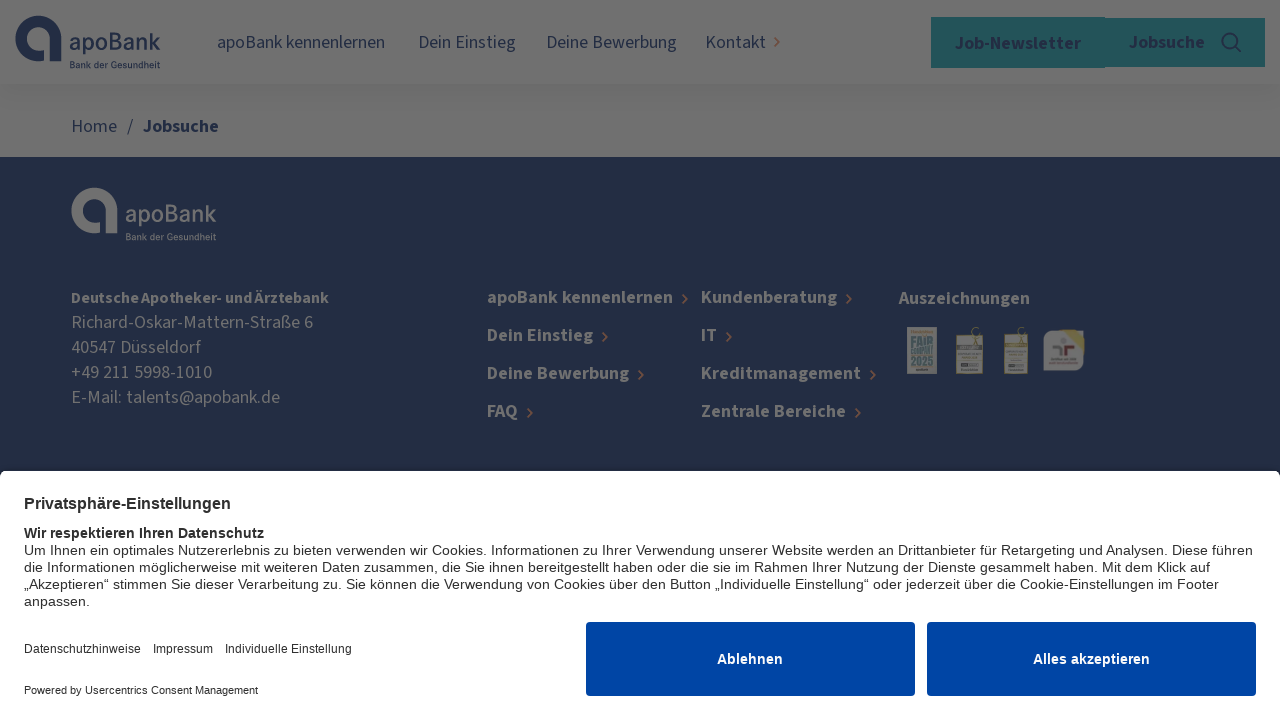

--- FILE ---
content_type: text/html; charset=utf-8
request_url: https://karriere.apobank.de/job-suche?level=direkteinstieg&department=partnervertrieb&city=freiburg-im-breisgau
body_size: 160019
content:
<!DOCTYPE html><html lang="de"><head><meta charSet="utf-8"/><meta name="viewport" content="width=device-width, initial-scale=1"/><link rel="stylesheet" href="/_next/static/css/ec7b192d5b8c9525.css" data-precedence="next"/><link rel="stylesheet" href="/_next/static/css/fd5c7051405dbf8e.css" data-precedence="next"/><link rel="stylesheet" href="/_next/static/css/332b309ddf77292e.css" data-precedence="next"/><link rel="preload" as="script" fetchPriority="low" href="/_next/static/chunks/webpack-36d8e67cc63a4a1b.js"/>
<noscript><meta http-equiv="refresh" content="0; url=/error_path/no-js.html"/></noscript>
<script src="/ba760.js?app=828355858&amp;url=%2Fbot%2Dprevention%2D8b49" type="text/javascript"></script>
<script src="/_next/static/chunks/4bd1b696-b9b966751d53d86b.js" async=""></script><script src="/_next/static/chunks/684-d6012235867ed382.js" async=""></script><script src="/_next/static/chunks/main-app-5d051da40ac4a64d.js" async=""></script><script src="/_next/static/chunks/c16f53c3-2904e087cc003e19.js" async=""></script><script src="/_next/static/chunks/391-874cdf81fe4ded57.js" async=""></script><script src="/_next/static/chunks/438-6a300e384d035916.js" async=""></script><script src="/_next/static/chunks/app/job-suche/page-cf006803f81d1d2f.js" async=""></script><script src="/_next/static/chunks/293-117795ab7a518938.js" async=""></script><script src="/_next/static/chunks/app/layout-132545d1e12b5738.js" async=""></script><script src="/_next/static/chunks/app/error-6c136e9763032dc2.js" async=""></script><script src="/_next/static/chunks/app/%5B...route%5D/page-2fee3ffd99818ebc.js" async=""></script><link rel="preload" href="https://privacy-proxy.usercentrics.eu/latest/uc-block.bundle.js" as="script"/><link rel="preload" href="https://app.usercentrics.eu/browser-ui/latest/loader.js" as="script"/><meta name="next-size-adjust" content=""/><link rel="icon" href="/apobank_favicon.png" sizes="any"/><title>Jobsuche | apoBank</title><meta name="robots" content="index, follow"/><link rel="canonical" href="https://karriere.apobank.de/job-suche"/><meta property="og:title" content="Jobsuche | apoBank"/><meta property="og:description" content="Job suche"/><meta property="og:url" content="https://karriere.apobank.de/job-suche"/><meta property="og:site_name" content="Jobsuche | apoBank"/><meta property="og:locale" content="de"/><meta property="og:image" content="http://karriere.apobank.lan/dam/jcr:ebeee0b9-d454-4ae0-b47a-5cf04affccdb/23a-052021_Zentrale_4.jpg"/><meta property="og:type" content="website"/><meta name="twitter:card" content="summary_large_image"/><meta name="twitter:title" content="Jobsuche | apoBank"/><meta name="twitter:description" content="Job suche"/><meta name="twitter:image" content="http://karriere.apobank.lan/dam/jcr:ebeee0b9-d454-4ae0-b47a-5cf04affccdb/23a-052021_Zentrale_4.jpg"/><script>document.querySelectorAll('body link[rel="icon"], body link[rel="apple-touch-icon"]').forEach(el => document.head.appendChild(el))</script><script src="/_next/static/chunks/polyfills-42372ed130431b0a.js" noModule=""></script></head><body class="__className_fa232e"><header data-type="cms-element-full-width" style="display:inline"><div id="stickyHeader" class="header_header__aXmIP job-detail-no-style-print header_showHeader__Jc_fW"><div class="link_wrapper__LV4CV job-detail-no-print link_underlineSpacer__0Dvhd header_skipToMainLink__TpAiM"><a class="textlink_link__alxdk link_genericLink__5_aEq link_text__1E4Ra " target="_self" referrerPolicy="no-referrer" href="#main-content"><p class="link_rightMargin__DTY_y textlink_font_bold__wMdDF">Zum Inhalt springen</p><svg width="14" height="12" viewBox="0 0 7 12" fill="none" xmlns="http://www.w3.org/2000/svg" aria-hidden="true"><path d="M1.51412 10.5L5.69501 6.33782C5.78494 6.24819 6.03662 6 6.03662 6C6.03662 6 5.78494 5.75182 5.69501 5.66218L1.51412 1.5L0.835449 2.17564L4.677 6L0.835449 9.82436L1.51412 10.5Z" fill="#F88C5E" stroke="#F88C5E"></path></svg></a></div><a class="header_logoLink__CCMxE" aria-label="Zur Homepage" href="/"><div class="header_logoContainer__Hqn9o"><img alt="apoBank Logo" caption="" ratio="1/1" loading="lazy" decoding="async" data-nimg="fill" style="position:absolute;height:100%;width:100%;left:0;top:0;right:0;bottom:0;object-fit:contain;object-position:left;color:transparent" sizes="[object Object]" srcSet="/_next/image?url=http%3A%2F%2Fkarriere.apobank.lan%2Fdam%2Fjcr%3A72285037-84dc-4861-99f8-2f52b67464aa%2Fapobank_logo_zusatz.svg&amp;w=16&amp;q=75 16w, /_next/image?url=http%3A%2F%2Fkarriere.apobank.lan%2Fdam%2Fjcr%3A72285037-84dc-4861-99f8-2f52b67464aa%2Fapobank_logo_zusatz.svg&amp;w=32&amp;q=75 32w, /_next/image?url=http%3A%2F%2Fkarriere.apobank.lan%2Fdam%2Fjcr%3A72285037-84dc-4861-99f8-2f52b67464aa%2Fapobank_logo_zusatz.svg&amp;w=48&amp;q=75 48w, /_next/image?url=http%3A%2F%2Fkarriere.apobank.lan%2Fdam%2Fjcr%3A72285037-84dc-4861-99f8-2f52b67464aa%2Fapobank_logo_zusatz.svg&amp;w=64&amp;q=75 64w, /_next/image?url=http%3A%2F%2Fkarriere.apobank.lan%2Fdam%2Fjcr%3A72285037-84dc-4861-99f8-2f52b67464aa%2Fapobank_logo_zusatz.svg&amp;w=96&amp;q=75 96w, /_next/image?url=http%3A%2F%2Fkarriere.apobank.lan%2Fdam%2Fjcr%3A72285037-84dc-4861-99f8-2f52b67464aa%2Fapobank_logo_zusatz.svg&amp;w=128&amp;q=75 128w, /_next/image?url=http%3A%2F%2Fkarriere.apobank.lan%2Fdam%2Fjcr%3A72285037-84dc-4861-99f8-2f52b67464aa%2Fapobank_logo_zusatz.svg&amp;w=256&amp;q=75 256w, /_next/image?url=http%3A%2F%2Fkarriere.apobank.lan%2Fdam%2Fjcr%3A72285037-84dc-4861-99f8-2f52b67464aa%2Fapobank_logo_zusatz.svg&amp;w=384&amp;q=75 384w, /_next/image?url=http%3A%2F%2Fkarriere.apobank.lan%2Fdam%2Fjcr%3A72285037-84dc-4861-99f8-2f52b67464aa%2Fapobank_logo_zusatz.svg&amp;w=640&amp;q=75 640w, /_next/image?url=http%3A%2F%2Fkarriere.apobank.lan%2Fdam%2Fjcr%3A72285037-84dc-4861-99f8-2f52b67464aa%2Fapobank_logo_zusatz.svg&amp;w=750&amp;q=75 750w, /_next/image?url=http%3A%2F%2Fkarriere.apobank.lan%2Fdam%2Fjcr%3A72285037-84dc-4861-99f8-2f52b67464aa%2Fapobank_logo_zusatz.svg&amp;w=828&amp;q=75 828w, /_next/image?url=http%3A%2F%2Fkarriere.apobank.lan%2Fdam%2Fjcr%3A72285037-84dc-4861-99f8-2f52b67464aa%2Fapobank_logo_zusatz.svg&amp;w=1080&amp;q=75 1080w, /_next/image?url=http%3A%2F%2Fkarriere.apobank.lan%2Fdam%2Fjcr%3A72285037-84dc-4861-99f8-2f52b67464aa%2Fapobank_logo_zusatz.svg&amp;w=1200&amp;q=75 1200w, /_next/image?url=http%3A%2F%2Fkarriere.apobank.lan%2Fdam%2Fjcr%3A72285037-84dc-4861-99f8-2f52b67464aa%2Fapobank_logo_zusatz.svg&amp;w=1920&amp;q=75 1920w, /_next/image?url=http%3A%2F%2Fkarriere.apobank.lan%2Fdam%2Fjcr%3A72285037-84dc-4861-99f8-2f52b67464aa%2Fapobank_logo_zusatz.svg&amp;w=2048&amp;q=75 2048w, /_next/image?url=http%3A%2F%2Fkarriere.apobank.lan%2Fdam%2Fjcr%3A72285037-84dc-4861-99f8-2f52b67464aa%2Fapobank_logo_zusatz.svg&amp;w=3840&amp;q=75 3840w" src="/_next/image?url=http%3A%2F%2Fkarriere.apobank.lan%2Fdam%2Fjcr%3A72285037-84dc-4861-99f8-2f52b67464aa%2Fapobank_logo_zusatz.svg&amp;w=3840&amp;q=75"/></div></a><nav class="desktopNav_desktopNav__esYyZ"><ul class="desktopNav_navList__QULO5"><li class="desktopNav_navItem__KMjCp"><button id="button-apoBank kennenlernen_0" aria-expanded="false" class="desktopNav_navButton__AtH3H"><span class="desktopNav_navText__aHnjJ " title="apoBank kennenlernen">apoBank kennenlernen</span></button></li><li class="desktopNav_navItem__KMjCp"><button id="button-Dein Einstieg_1" aria-expanded="false" class="desktopNav_navButton__AtH3H"><span class="desktopNav_navText__aHnjJ " title="Dein Einstieg">Dein Einstieg</span></button></li><li class="desktopNav_navItem__KMjCp"><button id="button-Deine Bewerbung_2" aria-expanded="false" class="desktopNav_navButton__AtH3H"><span class="desktopNav_navText__aHnjJ " title="Deine Bewerbung">Deine Bewerbung</span></button></li><li class="desktopNav_navItem__KMjCp"><a class="desktopNav_navLink__o2q9G" href="/kontakt-aufnehmen"><p class="desktopNav_navText__aHnjJ desktopNav_withIcon__3Oa75" title="Kontakt">Kontakt <svg width="14" height="12" viewBox="0 0 7 12" fill="none" xmlns="http://www.w3.org/2000/svg" aria-hidden="true"><path d="M1.51412 10.5L5.69501 6.33782C5.78494 6.24819 6.03662 6 6.03662 6C6.03662 6 5.78494 5.75182 5.69501 5.66218L1.51412 1.5L0.835449 2.17564L4.677 6L0.835449 9.82436L1.51412 10.5Z" fill="#F88C5E" stroke="#F88C5E"></path></svg></p></a></li></ul></nav><div class="header_jobActions__OZsdm"><button class="header_showDialogButton__E_TWL primary_link___XtSb link_genericLink__5_aEq link_buttonLink__SLCmR link_text__1E4Ra"><span>Job-Newsletter</span></button><span hidden="" style="position:fixed;top:1px;left:1px;width:1px;height:0;padding:0;margin:-1px;overflow:hidden;clip:rect(0, 0, 0, 0);white-space:nowrap;border-width:0;display:none"></span><div class="link_wrapper__LV4CV job-detail-no-print  header_jobCTA__SuEmZ"><a class="primary_link___XtSb link_genericLink__5_aEq link_buttonLink__SLCmR link_text__1E4Ra " target="_self" title="Zur Jobsuche" referrerPolicy="no-referrer" data-testid="Job-search-link" href="/job-suche"><p class="link_rightMarginCTA__UmrE0 ">Jobsuche</p><svg width="20" height="20" viewBox="0 0 20 20" fill="none" xmlns="http://www.w3.org/2000/svg" aria-hidden="true"><path d="M20.8354 20.301L14.7771 14.2376C16.1464 12.6854 16.8579 10.6612 16.7609 8.59362C16.6638 6.52602 15.7659 4.57734 14.2573 3.16017C12.7486 1.74301 10.7476 0.968622 8.678 1.00097C6.60837 1.03333 4.63258 1.86988 3.16895 3.3335C1.70533 4.79713 0.868776 6.77293 0.836424 8.84255C0.804071 10.9122 1.57846 12.9132 2.99562 14.4218C4.41279 15.9305 6.36147 16.8284 8.42907 16.9254C10.4967 17.0224 12.5209 16.311 14.0731 14.9416L20.1364 21L20.8354 20.301ZM8.83773 15.9431C7.46497 15.9431 6.12303 15.536 4.98161 14.7734C3.8402 14.0107 2.95058 12.9267 2.42524 11.6584C1.89991 10.3902 1.76246 8.99458 2.03027 7.64819C2.29808 6.30181 2.95913 5.06507 3.92982 4.09438C4.90052 3.12368 6.13725 2.46263 7.48364 2.19482C8.83003 1.92701 10.2256 2.06446 11.4939 2.58979C12.7621 3.11513 13.8462 4.00475 14.6088 5.14616C15.3715 6.28758 15.7786 7.62952 15.7786 9.00228C15.7786 10.8431 15.0473 12.6085 13.7456 13.9102C12.444 15.2118 10.6786 15.9431 8.83773 15.9431Z" fill="#FFFFFF" stroke="#FFFFFF" stroke-linejoin="round"></path></svg></a></div></div><div class="mobileNav_mobileNav__9wLj_ job-detail-no-print"><button aria-label="navigation schließen" class="mobileNav_navToggle__c7Kj7"><svg width="27" height="21" viewBox="0 0 27 21" fill="none" xmlns="http://www.w3.org/2000/svg"><path d="M1.70703 19.3667H25.707M1.70703 1.3667H25.707H1.70703ZM1.70703 10.3667H25.707H1.70703Z" stroke="#012169" stroke-width="2" stroke-linecap="round" stroke-linejoin="round"></path></svg></button></div></div></header><main id="main-content" role="main"><nav data-type="cms-breadcrumb" aria-label="Breadcrumb" id="breadcrumbs"><ol class="breadcrumbs_breadcrumbList__2IjqS"><li class="breadcrumbs_breadcrumbItem__xnpR2"><a href="/">Home</a><span aria-hidden="true" class="breadcrumbs_separator__yjWDA">/</span></li><li class="breadcrumbs_breadcrumbItem__xnpR2" aria-current="page"><p class="breadcrumbs_activeBreadcrumb__RVYkn">Jobsuche</p></li></ol></nav><div data-type="cms-hero"><div class="jobSearchFilters_filters_wrapper__d6VHO"><p class="undefined headline_invertColor__FVLKi"></p><div class="jobSearchFilters_filters_first_row__k4sST"><div class="ui-combobox jobSearchFilters_search_text__98fwV" data-headlessui-state=""><label class="ui-combobox__label">Jobtitel</label><input autoComplete="off" class="ui-combobox__input" placeholder="z. B. Kundenberater" id="headlessui-combobox-input-«Raqcfddb»" role="combobox" type="text" aria-expanded="false" aria-autocomplete="list" data-headlessui-state=""/></div></div><div class="jobSearchFilters_filters_second_row__TPcbQ" id="job-search-filters"><div class="select_dropdown___QTpe "><label class="select_dropdown_label__L8nYe select_dark__kwrnp " data-required="false" for="jobSearchSelect-hidden-Standort" id="jobSearchSelect-label">Standort</label><select class="select_hiddenInput__7lr9n" id="jobSearchSelect-hidden-Standort" aria-hidden="true" tabindex="-1"></select><div class="select_select__PRJq8 select_dark__kwrnp  " tabindex="0" role="combobox" aria-expanded="false" aria-haspopup="listbox" aria-controls="jobSearchSelect-listbox" aria-labelledby="jobSearchSelect-label" aria-invalid="false" data-haserror="false" data-testid="job-search-city"><p class="select_selectPlaceholder__H0TOz select_placeholder__iggPI">z. B. Düsseldorf</p><span class="select_selectArrow__nrztg  select_chevronClosed__T9akO"><svg width="20" height="12" viewBox="0 0 20 12" fill="none" xmlns="http://www.w3.org/2000/svg" aria-hidden="true"><path d="M1 2.30485L9.32436 10.3432C9.50363 10.5161 10 11 10 11C10 11 10.4964 10.5161 10.6756 10.3432L19 2.30485L17.6487 1L10 8.38594L2.35127 0.999999L1 2.30485Z" fill="#012169" stroke="#012169"></path></svg></span></div></div><div class="select_dropdown___QTpe "><label class="select_dropdown_label__L8nYe select_dark__kwrnp " data-required="false" for="jobSearchSelect-hidden-Einstiegslevel" id="jobSearchSelect-label">Einstiegslevel</label><select class="select_hiddenInput__7lr9n" id="jobSearchSelect-hidden-Einstiegslevel" aria-hidden="true" tabindex="-1"></select><div class="select_select__PRJq8 select_dark__kwrnp  " tabindex="0" role="combobox" aria-expanded="false" aria-haspopup="listbox" aria-controls="jobSearchSelect-listbox" aria-labelledby="jobSearchSelect-label" aria-invalid="false" data-haserror="false" data-testid="job-search-level"><p class="select_selectPlaceholder__H0TOz select_placeholder__iggPI">z. B. Trainees</p><span class="select_selectArrow__nrztg  select_chevronClosed__T9akO"><svg width="20" height="12" viewBox="0 0 20 12" fill="none" xmlns="http://www.w3.org/2000/svg" aria-hidden="true"><path d="M1 2.30485L9.32436 10.3432C9.50363 10.5161 10 11 10 11C10 11 10.4964 10.5161 10.6756 10.3432L19 2.30485L17.6487 1L10 8.38594L2.35127 0.999999L1 2.30485Z" fill="#012169" stroke="#012169"></path></svg></span></div></div><div class="select_dropdown___QTpe "><label class="select_dropdown_label__L8nYe select_dark__kwrnp " data-required="false" for="jobSearchSelect-hidden-Vertragsart" id="jobSearchSelect-label">Vertragsart</label><select class="select_hiddenInput__7lr9n" id="jobSearchSelect-hidden-Vertragsart" aria-hidden="true" tabindex="-1"></select><div class="select_select__PRJq8 select_dark__kwrnp  " tabindex="0" role="combobox" aria-expanded="false" aria-haspopup="listbox" aria-controls="jobSearchSelect-listbox" aria-labelledby="jobSearchSelect-label" aria-invalid="false" data-haserror="false" data-testid="job-search-duration"><p class="select_selectPlaceholder__H0TOz select_placeholder__iggPI">z. B. Befristet</p><span class="select_selectArrow__nrztg  select_chevronClosed__T9akO"><svg width="20" height="12" viewBox="0 0 20 12" fill="none" xmlns="http://www.w3.org/2000/svg" aria-hidden="true"><path d="M1 2.30485L9.32436 10.3432C9.50363 10.5161 10 11 10 11C10 11 10.4964 10.5161 10.6756 10.3432L19 2.30485L17.6487 1L10 8.38594L2.35127 0.999999L1 2.30485Z" fill="#012169" stroke="#012169"></path></svg></span></div></div><div class="select_dropdown___QTpe "><label class="select_dropdown_label__L8nYe select_dark__kwrnp " data-required="false" for="jobSearchSelect-hidden-Fachbereich" id="jobSearchSelect-label">Fachbereich</label><select class="select_hiddenInput__7lr9n" id="jobSearchSelect-hidden-Fachbereich" aria-hidden="true" tabindex="-1"></select><div class="select_select__PRJq8 select_dark__kwrnp  " tabindex="0" role="combobox" aria-expanded="false" aria-haspopup="listbox" aria-controls="jobSearchSelect-listbox" aria-labelledby="jobSearchSelect-label" aria-invalid="false" data-haserror="false" data-testid="job-search-department"><p class="select_selectPlaceholder__H0TOz select_placeholder__iggPI">z. B. Firmenkunden</p><span class="select_selectArrow__nrztg  select_chevronClosed__T9akO"><svg width="20" height="12" viewBox="0 0 20 12" fill="none" xmlns="http://www.w3.org/2000/svg" aria-hidden="true"><path d="M1 2.30485L9.32436 10.3432C9.50363 10.5161 10 11 10 11C10 11 10.4964 10.5161 10.6756 10.3432L19 2.30485L17.6487 1L10 8.38594L2.35127 0.999999L1 2.30485Z" fill="#012169" stroke="#012169"></path></svg></span></div></div></div><div class="jobSearchFilters_filter_footer__5nKH_"><div class="jobSearchFilters_filter_submit__UBMfs" aria-label="Filter absenden und navigieren"><div class="link_wrapper__LV4CV job-detail-no-print  "><button class="primary_link___XtSb link_genericLink__5_aEq link_buttonLink__SLCmR link_text__1E4Ra"><span class="link_rightMarginCTA__UmrE0 ">Jetzt Job finden</span><svg width="20" height="20" viewBox="0 0 20 20" fill="none" xmlns="http://www.w3.org/2000/svg" aria-hidden="true"><path d="M20.8354 20.301L14.7771 14.2376C16.1464 12.6854 16.8579 10.6612 16.7609 8.59362C16.6638 6.52602 15.7659 4.57734 14.2573 3.16017C12.7486 1.74301 10.7476 0.968622 8.678 1.00097C6.60837 1.03333 4.63258 1.86988 3.16895 3.3335C1.70533 4.79713 0.868776 6.77293 0.836424 8.84255C0.804071 10.9122 1.57846 12.9132 2.99562 14.4218C4.41279 15.9305 6.36147 16.8284 8.42907 16.9254C10.4967 17.0224 12.5209 16.311 14.0731 14.9416L20.1364 21L20.8354 20.301ZM8.83773 15.9431C7.46497 15.9431 6.12303 15.536 4.98161 14.7734C3.8402 14.0107 2.95058 12.9267 2.42524 11.6584C1.89991 10.3902 1.76246 8.99458 2.03027 7.64819C2.29808 6.30181 2.95913 5.06507 3.92982 4.09438C4.90052 3.12368 6.13725 2.46263 7.48364 2.19482C8.83003 1.92701 10.2256 2.06446 11.4939 2.58979C12.7621 3.11513 13.8462 4.00475 14.6088 5.14616C15.3715 6.28758 15.7786 7.62952 15.7786 9.00228C15.7786 10.8431 15.0473 12.6085 13.7456 13.9102C12.444 15.2118 10.6786 15.9431 8.83773 15.9431Z" fill="#FFFFFF" stroke="#FFFFFF" stroke-linejoin="round"></path></svg></button></div></div><button href="#" class="ui-buttonLink ui-buttonLink--white"><span class="ui-buttonLink__text">Job-Newsletter aktivieren</span><span class="ui-buttonLink__icon"><svg width="12" height="12" viewBox="0 0 7 12" fill="none" xmlns="http://www.w3.org/2000/svg"><path d="M1.51412 10.5L5.69501 6.33782C5.78494 6.24819 6.03662 6 6.03662 6C6.03662 6 5.78494 5.75182 5.69501 5.66218L1.51412 1.5L0.835449 2.17564L4.677 6L0.835449 9.82436L1.51412 10.5Z" fill="#F88C5E" stroke="#F88C5E"></path></svg></span></button></div></div></div><div class="jobMap_toggleButton__NDMeT"><button href="#" aria-expanded="false" aria-controls="job-map-panel" class="ui-buttonLink ui-buttonLink--white"><span class="ui-buttonLink__text">Karte einblenden</span><span class="ui-buttonLink__icon"><svg width="12" height="12" viewBox="0 0 20 12" fill="none" xmlns="http://www.w3.org/2000/svg"><path d="M1 2.30485L9.32436 10.3432C9.50363 10.5161 10 11 10 11C10 11 10.4964 10.5161 10.6756 10.3432L19 2.30485L17.6487 1L10 8.38594L2.35127 0.999999L1 2.30485Z" fill="#F88C5E" stroke="#F88C5E"></path></svg></span></button></div><div id="job-map-panel" class="jobMap_disclosurePanel__yX8HM" style="display:none"><div id="google_map_placeholder" style="width:100%;height:320px"></div></div><div id="job-search-results" data-type="job-search-results"><h2 class="jobSearchResults_jobCount__p9Wji"><span>1</span> Jobs gefunden</h2><div class="jobResultsFiltersApplied_labels_wrapper__gs1EK"><span class="jobResultsFiltersApplied_title__HzEaT">Meine Suchkriterien: </span><button aria-label="Filter Partnervertrieb entfernen" class="jobResultsFiltersApplied_label__OXATZ"><span class="jobResultsFiltersApplied_remove__wxkiD"><svg width="10" height="10" viewBox="0 0 10 11" fill="none" xmlns="http://www.w3.org/2000/svg" aria-hidden="true"><path d="M9.88133 1.40125L8.91319 0.433105L5.07494 4.27135L1.2367 0.433105L0.268555 1.40125L4.1068 5.2395L0.268555 9.07774L1.2367 10.0459L5.07494 6.20764L8.91319 10.0459L9.88133 9.07774L6.04309 5.2395L9.88133 1.40125Z" fill="#F88C5E"></path></svg></span><span>Partnervertrieb</span></button><button aria-label="Filter Direkteinstieg entfernen" class="jobResultsFiltersApplied_label__OXATZ"><span class="jobResultsFiltersApplied_remove__wxkiD"><svg width="10" height="10" viewBox="0 0 10 11" fill="none" xmlns="http://www.w3.org/2000/svg" aria-hidden="true"><path d="M9.88133 1.40125L8.91319 0.433105L5.07494 4.27135L1.2367 0.433105L0.268555 1.40125L4.1068 5.2395L0.268555 9.07774L1.2367 10.0459L5.07494 6.20764L8.91319 10.0459L9.88133 9.07774L6.04309 5.2395L9.88133 1.40125Z" fill="#F88C5E"></path></svg></span><span>Direkteinstieg</span></button><button aria-label="Filter Freiburg im Breisgau entfernen" class="jobResultsFiltersApplied_label__OXATZ"><span class="jobResultsFiltersApplied_remove__wxkiD"><svg width="10" height="10" viewBox="0 0 10 11" fill="none" xmlns="http://www.w3.org/2000/svg" aria-hidden="true"><path d="M9.88133 1.40125L8.91319 0.433105L5.07494 4.27135L1.2367 0.433105L0.268555 1.40125L4.1068 5.2395L0.268555 9.07774L1.2367 10.0459L5.07494 6.20764L8.91319 10.0459L9.88133 9.07774L6.04309 5.2395L9.88133 1.40125Z" fill="#F88C5E"></path></svg></span><span>Freiburg im Breisgau</span></button><button aria-label="Alle Filter entfernen" class="jobResultsFiltersApplied_label__OXATZ"><span class="jobResultsFiltersApplied_remove__wxkiD"><svg width="10" height="10" viewBox="0 0 10 11" fill="none" xmlns="http://www.w3.org/2000/svg" aria-hidden="true"><path d="M9.88133 1.40125L8.91319 0.433105L5.07494 4.27135L1.2367 0.433105L0.268555 1.40125L4.1068 5.2395L0.268555 9.07774L1.2367 10.0459L5.07494 6.20764L8.91319 10.0459L9.88133 9.07774L6.04309 5.2395L9.88133 1.40125Z" fill="#F88C5E"></path></svg></span><span>alle Filter löschen</span></button></div><div class="jobSearchResults_results__P0ohS"><div class="jobSearchResults_gridTitle__pbn1e"><div class="jobSearchResults_titleSort__1U5vj"><h5>Jobtitel</h5> <div class="jobSearchResults_sortWrapper__I3Fmm"><button class="jobSearchResults_topButton__jPpiH" aria-label="Sortieren title aufsteigend"><svg width="14" height="12" viewBox="0 0 7 12" fill="none" xmlns="http://www.w3.org/2000/svg"><path d="M1.51412 10.5L5.69501 6.33782C5.78494 6.24819 6.03662 6 6.03662 6C6.03662 6 5.78494 5.75182 5.69501 5.66218L1.51412 1.5L0.835449 2.17564L4.677 6L0.835449 9.82436L1.51412 10.5Z" fill="#012169" stroke="#012169"></path></svg></button><button class="jobSearchResults_bottomButton__JpQqc" aria-label="Sortieren title absteigend"><svg width="14" height="12" viewBox="0 0 7 12" fill="none" xmlns="http://www.w3.org/2000/svg"><path d="M1.51412 10.5L5.69501 6.33782C5.78494 6.24819 6.03662 6 6.03662 6C6.03662 6 5.78494 5.75182 5.69501 5.66218L1.51412 1.5L0.835449 2.17564L4.677 6L0.835449 9.82436L1.51412 10.5Z" fill="#012169" stroke="#012169"></path></svg></button></div></div><div class="jobSearchResults_locationSort__FsABK"><h5>Standort</h5> <div class="jobSearchResults_sortWrapper__I3Fmm"><button class="jobSearchResults_topButton__jPpiH" aria-label="Sortieren location aufsteigend"><svg width="14" height="12" viewBox="0 0 7 12" fill="none" xmlns="http://www.w3.org/2000/svg"><path d="M1.51412 10.5L5.69501 6.33782C5.78494 6.24819 6.03662 6 6.03662 6C6.03662 6 5.78494 5.75182 5.69501 5.66218L1.51412 1.5L0.835449 2.17564L4.677 6L0.835449 9.82436L1.51412 10.5Z" fill="#012169" stroke="#012169"></path></svg></button><button class="jobSearchResults_bottomButton__JpQqc" aria-label="Sortieren location absteigend"><svg width="14" height="12" viewBox="0 0 7 12" fill="none" xmlns="http://www.w3.org/2000/svg"><path d="M1.51412 10.5L5.69501 6.33782C5.78494 6.24819 6.03662 6 6.03662 6C6.03662 6 5.78494 5.75182 5.69501 5.66218L1.51412 1.5L0.835449 2.17564L4.677 6L0.835449 9.82436L1.51412 10.5Z" fill="#012169" stroke="#012169"></path></svg></button></div></div></div><ul class="jobSearchResults_jobList__76jdV" id="jobList" tabindex="-1"><li><a href="/job-suche/1672634424"><div class="jobSearchResults_job__UiIG_"><h5 class="jobSearchResults_jobTitle__pXOV_">Junior Berater Vertriebspartnergeschäft (m/w/d)</h5><p class="jobSearchResults_jobLocation__ibwIR">Freiburg im Breisgau</p></div></a></li></ul></div><div class="jobAlert_jobAlertWrapper__OswFi"><div class="headline_headline__EY3De"><h2 id="job-alert" class="headline_h2__8nhII headline_invertColor__FVLKi"><span id="content-job-alert">Job-Newsletter abonnieren<br/></span><hr class="lifeline_lifeline__zm_ny undefined lifeline_lifeline_karriere__UEY9Z " style="width:0px"/></h2></div><p class="jobAlert_text__yVyYZ">Lass dich von uns per E-Mail benachrichtigen, sobald wir neue Stellen ausschreiben, die zu deiner Suche passen.</p><form><div class="input_textInput__79Mfr  "><label data-required="false" class="input_textInput_label__mXEr2 input_dark__cN3_9  " for="E-Mail">E-Mail</label><input type="email" id="E-Mail" placeholder="Ihre E-Mail-Adresse" data-placeholder="Ihre E-Mail-Adresse" data-haserror="false" class="input_input__rWn3D input_dark__cN3_9   " name="email" value=""/></div><p class="jobAlert_legal__Fl_So">Ich willige in die Verarbeitung meiner personenbezogenen Daten (E-Mail-Adresse) zum oben genannten Zweck ein. Der Einwilligung kann jederzeit durch einen Link in der Ergebnis-E-Mail widersprochen werden. Weiteres ist den <a style="text-decoration:underline" target="_blank" href="/datenschutz">Datenschutzhinweisen</a> zu entnehmen.</p><button type="submit" aria-label="Abonnieren" class="jobAlert_submitButton__K78ml primary_link___XtSb link_genericLink__5_aEq link_buttonLink__SLCmR link_text__1E4Ra "><p>Abonnieren</p></button></form></div></div></main><footer><div data-type="cms-element" class="footer_footerWrapper__pn4wO footer_grid__JaSK7"><a class="footer_footerLogo__Ldaki job-detail-no-print" aria-label="apoBank" href="/"><img alt="Deutsche Apotheker- und Ärztebank" caption="" ratio="1/1" loading="lazy" decoding="async" data-nimg="fill" style="position:absolute;height:100%;width:100%;left:0;top:0;right:0;bottom:0;object-fit:contain;object-position:left;color:transparent;filter:brightness(0) invert(1)" sizes="[object Object]" srcSet="/_next/image?url=http%3A%2F%2Fkarriere.apobank.lan%2Fdam%2Fjcr%3A72285037-84dc-4861-99f8-2f52b67464aa%2Fapobank_logo_zusatz.svg&amp;w=16&amp;q=75 16w, /_next/image?url=http%3A%2F%2Fkarriere.apobank.lan%2Fdam%2Fjcr%3A72285037-84dc-4861-99f8-2f52b67464aa%2Fapobank_logo_zusatz.svg&amp;w=32&amp;q=75 32w, /_next/image?url=http%3A%2F%2Fkarriere.apobank.lan%2Fdam%2Fjcr%3A72285037-84dc-4861-99f8-2f52b67464aa%2Fapobank_logo_zusatz.svg&amp;w=48&amp;q=75 48w, /_next/image?url=http%3A%2F%2Fkarriere.apobank.lan%2Fdam%2Fjcr%3A72285037-84dc-4861-99f8-2f52b67464aa%2Fapobank_logo_zusatz.svg&amp;w=64&amp;q=75 64w, /_next/image?url=http%3A%2F%2Fkarriere.apobank.lan%2Fdam%2Fjcr%3A72285037-84dc-4861-99f8-2f52b67464aa%2Fapobank_logo_zusatz.svg&amp;w=96&amp;q=75 96w, /_next/image?url=http%3A%2F%2Fkarriere.apobank.lan%2Fdam%2Fjcr%3A72285037-84dc-4861-99f8-2f52b67464aa%2Fapobank_logo_zusatz.svg&amp;w=128&amp;q=75 128w, /_next/image?url=http%3A%2F%2Fkarriere.apobank.lan%2Fdam%2Fjcr%3A72285037-84dc-4861-99f8-2f52b67464aa%2Fapobank_logo_zusatz.svg&amp;w=256&amp;q=75 256w, /_next/image?url=http%3A%2F%2Fkarriere.apobank.lan%2Fdam%2Fjcr%3A72285037-84dc-4861-99f8-2f52b67464aa%2Fapobank_logo_zusatz.svg&amp;w=384&amp;q=75 384w, /_next/image?url=http%3A%2F%2Fkarriere.apobank.lan%2Fdam%2Fjcr%3A72285037-84dc-4861-99f8-2f52b67464aa%2Fapobank_logo_zusatz.svg&amp;w=640&amp;q=75 640w, /_next/image?url=http%3A%2F%2Fkarriere.apobank.lan%2Fdam%2Fjcr%3A72285037-84dc-4861-99f8-2f52b67464aa%2Fapobank_logo_zusatz.svg&amp;w=750&amp;q=75 750w, /_next/image?url=http%3A%2F%2Fkarriere.apobank.lan%2Fdam%2Fjcr%3A72285037-84dc-4861-99f8-2f52b67464aa%2Fapobank_logo_zusatz.svg&amp;w=828&amp;q=75 828w, /_next/image?url=http%3A%2F%2Fkarriere.apobank.lan%2Fdam%2Fjcr%3A72285037-84dc-4861-99f8-2f52b67464aa%2Fapobank_logo_zusatz.svg&amp;w=1080&amp;q=75 1080w, /_next/image?url=http%3A%2F%2Fkarriere.apobank.lan%2Fdam%2Fjcr%3A72285037-84dc-4861-99f8-2f52b67464aa%2Fapobank_logo_zusatz.svg&amp;w=1200&amp;q=75 1200w, /_next/image?url=http%3A%2F%2Fkarriere.apobank.lan%2Fdam%2Fjcr%3A72285037-84dc-4861-99f8-2f52b67464aa%2Fapobank_logo_zusatz.svg&amp;w=1920&amp;q=75 1920w, /_next/image?url=http%3A%2F%2Fkarriere.apobank.lan%2Fdam%2Fjcr%3A72285037-84dc-4861-99f8-2f52b67464aa%2Fapobank_logo_zusatz.svg&amp;w=2048&amp;q=75 2048w, /_next/image?url=http%3A%2F%2Fkarriere.apobank.lan%2Fdam%2Fjcr%3A72285037-84dc-4861-99f8-2f52b67464aa%2Fapobank_logo_zusatz.svg&amp;w=3840&amp;q=75 3840w" src="/_next/image?url=http%3A%2F%2Fkarriere.apobank.lan%2Fdam%2Fjcr%3A72285037-84dc-4861-99f8-2f52b67464aa%2Fapobank_logo_zusatz.svg&amp;w=3840&amp;q=75"/></a><div class="footer_contactBlock__yDZ2m job-detail-contact-details-print"><h4 class="headline_h4__ylEnH headline_defaultColor__QToXN">Deutsche Apotheker- und Ärztebank<br/></h4><div class="contact_address__EKETa"><p>Richard-Oskar-Mattern-Straße 6</p><p>40547 Düsseldorf</p><a class="contact_phone__dKnlQ" href="tel:+49 211 5998-1010">+49 211 5998-1010</a><p>E-Mail: <a class="contact_mail__QPEaA" href="mailto:talents@apobank.de">talents@apobank.de</a></p></div></div><div class="footer_linksBlock__SwY8b footer_grid__JaSK7 job-detail-no-print"><div class="link_wrapper__LV4CV job-detail-no-print link_underlineSpacer__0Dvhd "><a class="textlink_link__alxdk link_genericLink__5_aEq link_text__1E4Ra " target="_self" title="apoBank kennenlernen" referrerPolicy="no-referrer" href="/apobank-kennenlernen"><p class="link_rightMargin__DTY_y textlink_font_bold__wMdDF">apoBank kennenlernen</p><svg width="14" height="12" viewBox="0 0 7 12" fill="none" xmlns="http://www.w3.org/2000/svg" aria-hidden="true"><path d="M1.51412 10.5L5.69501 6.33782C5.78494 6.24819 6.03662 6 6.03662 6C6.03662 6 5.78494 5.75182 5.69501 5.66218L1.51412 1.5L0.835449 2.17564L4.677 6L0.835449 9.82436L1.51412 10.5Z" fill="#F88C5E" stroke="#F88C5E"></path></svg></a></div><div class="link_wrapper__LV4CV job-detail-no-print link_underlineSpacer__0Dvhd "><a class="textlink_link__alxdk link_genericLink__5_aEq link_text__1E4Ra " target="_self" title="Dein Einstieg" referrerPolicy="no-referrer" href="/dein-einstieg"><p class="link_rightMargin__DTY_y textlink_font_bold__wMdDF">Dein Einstieg</p><svg width="14" height="12" viewBox="0 0 7 12" fill="none" xmlns="http://www.w3.org/2000/svg" aria-hidden="true"><path d="M1.51412 10.5L5.69501 6.33782C5.78494 6.24819 6.03662 6 6.03662 6C6.03662 6 5.78494 5.75182 5.69501 5.66218L1.51412 1.5L0.835449 2.17564L4.677 6L0.835449 9.82436L1.51412 10.5Z" fill="#F88C5E" stroke="#F88C5E"></path></svg></a></div><div class="link_wrapper__LV4CV job-detail-no-print link_underlineSpacer__0Dvhd "><a class="textlink_link__alxdk link_genericLink__5_aEq link_text__1E4Ra " target="_self" title="Deine Bewerbung" referrerPolicy="no-referrer" href="/deine-bewerbung"><p class="link_rightMargin__DTY_y textlink_font_bold__wMdDF">Deine Bewerbung</p><svg width="14" height="12" viewBox="0 0 7 12" fill="none" xmlns="http://www.w3.org/2000/svg" aria-hidden="true"><path d="M1.51412 10.5L5.69501 6.33782C5.78494 6.24819 6.03662 6 6.03662 6C6.03662 6 5.78494 5.75182 5.69501 5.66218L1.51412 1.5L0.835449 2.17564L4.677 6L0.835449 9.82436L1.51412 10.5Z" fill="#F88C5E" stroke="#F88C5E"></path></svg></a></div><div class="link_wrapper__LV4CV job-detail-no-print link_underlineSpacer__0Dvhd "><a class="textlink_link__alxdk link_genericLink__5_aEq link_text__1E4Ra " target="_self" title="FAQ" referrerPolicy="no-referrer" href="/deine-bewerbung/faq"><p class="link_rightMargin__DTY_y textlink_font_bold__wMdDF">FAQ</p><svg width="14" height="12" viewBox="0 0 7 12" fill="none" xmlns="http://www.w3.org/2000/svg" aria-hidden="true"><path d="M1.51412 10.5L5.69501 6.33782C5.78494 6.24819 6.03662 6 6.03662 6C6.03662 6 5.78494 5.75182 5.69501 5.66218L1.51412 1.5L0.835449 2.17564L4.677 6L0.835449 9.82436L1.51412 10.5Z" fill="#F88C5E" stroke="#F88C5E"></path></svg></a></div><div class="link_wrapper__LV4CV job-detail-no-print link_underlineSpacer__0Dvhd "><a class="textlink_link__alxdk link_genericLink__5_aEq link_text__1E4Ra " target="_self" title="Kundenberatung" referrerPolicy="no-referrer" href="/dein-einstieg/kundenberatung"><p class="link_rightMargin__DTY_y textlink_font_bold__wMdDF">Kundenberatung</p><svg width="14" height="12" viewBox="0 0 7 12" fill="none" xmlns="http://www.w3.org/2000/svg" aria-hidden="true"><path d="M1.51412 10.5L5.69501 6.33782C5.78494 6.24819 6.03662 6 6.03662 6C6.03662 6 5.78494 5.75182 5.69501 5.66218L1.51412 1.5L0.835449 2.17564L4.677 6L0.835449 9.82436L1.51412 10.5Z" fill="#F88C5E" stroke="#F88C5E"></path></svg></a></div><div class="link_wrapper__LV4CV job-detail-no-print link_underlineSpacer__0Dvhd "><a class="textlink_link__alxdk link_genericLink__5_aEq link_text__1E4Ra " target="_self" title="IT" referrerPolicy="no-referrer" href="/dein-einstieg/it"><p class="link_rightMargin__DTY_y textlink_font_bold__wMdDF">IT</p><svg width="14" height="12" viewBox="0 0 7 12" fill="none" xmlns="http://www.w3.org/2000/svg" aria-hidden="true"><path d="M1.51412 10.5L5.69501 6.33782C5.78494 6.24819 6.03662 6 6.03662 6C6.03662 6 5.78494 5.75182 5.69501 5.66218L1.51412 1.5L0.835449 2.17564L4.677 6L0.835449 9.82436L1.51412 10.5Z" fill="#F88C5E" stroke="#F88C5E"></path></svg></a></div><div class="link_wrapper__LV4CV job-detail-no-print link_underlineSpacer__0Dvhd "><a class="textlink_link__alxdk link_genericLink__5_aEq link_text__1E4Ra " target="_self" title="Kreditmanagement" referrerPolicy="no-referrer" href="/dein-einstieg/kreditmanagement"><p class="link_rightMargin__DTY_y textlink_font_bold__wMdDF">Kreditmanagement</p><svg width="14" height="12" viewBox="0 0 7 12" fill="none" xmlns="http://www.w3.org/2000/svg" aria-hidden="true"><path d="M1.51412 10.5L5.69501 6.33782C5.78494 6.24819 6.03662 6 6.03662 6C6.03662 6 5.78494 5.75182 5.69501 5.66218L1.51412 1.5L0.835449 2.17564L4.677 6L0.835449 9.82436L1.51412 10.5Z" fill="#F88C5E" stroke="#F88C5E"></path></svg></a></div><div class="link_wrapper__LV4CV job-detail-no-print link_underlineSpacer__0Dvhd "><a class="textlink_link__alxdk link_genericLink__5_aEq link_text__1E4Ra " target="_self" title="Zentrale Bereiche" referrerPolicy="no-referrer" href="/dein-einstieg/zentrale-bereiche"><p class="link_rightMargin__DTY_y textlink_font_bold__wMdDF">Zentrale Bereiche</p><svg width="14" height="12" viewBox="0 0 7 12" fill="none" xmlns="http://www.w3.org/2000/svg" aria-hidden="true"><path d="M1.51412 10.5L5.69501 6.33782C5.78494 6.24819 6.03662 6 6.03662 6C6.03662 6 5.78494 5.75182 5.69501 5.66218L1.51412 1.5L0.835449 2.17564L4.677 6L0.835449 9.82436L1.51412 10.5Z" fill="#F88C5E" stroke="#F88C5E"></path></svg></a></div></div><div class="footer_awardsBlock__5FVyM footer_grid__JaSK7 job-detail-no-print"><p class="footer_awardsTitle__3_d3A">Auszeichnungen</p><div class="footer_awardsIcons__4WdSy"><a target="_blank" href="http://www.faircompany.de/"><img alt="Fair company 2025" loading="lazy" width="47" height="47" decoding="async" data-nimg="1" style="color:transparent;object-fit:contain" srcSet="/_next/image?url=http%3A%2F%2Fkarriere.apobank.lan%2Fdam%2Fjcr%3A65a4b938-ccc1-422c-a5d1-8fd153dd907c%2FHB_FairCompany_2025_apoBank.jpg&amp;w=48&amp;q=75 1x, /_next/image?url=http%3A%2F%2Fkarriere.apobank.lan%2Fdam%2Fjcr%3A65a4b938-ccc1-422c-a5d1-8fd153dd907c%2FHB_FairCompany_2025_apoBank.jpg&amp;w=96&amp;q=75 2x" src="/_next/image?url=http%3A%2F%2Fkarriere.apobank.lan%2Fdam%2Fjcr%3A65a4b938-ccc1-422c-a5d1-8fd153dd907c%2FHB_FairCompany_2025_apoBank.jpg&amp;w=96&amp;q=75"/></a><a target="_blank" href="https://www.corporate-health-award.de/"><img alt="Corporate Health Exzellenz" loading="lazy" width="47" height="47" decoding="async" data-nimg="1" style="color:transparent;object-fit:contain" srcSet="/_next/image?url=http%3A%2F%2Fkarriere.apobank.lan%2Fdam%2Fjcr%3A1f5f4740-c546-4004-851c-f1ab54d599f8%2F2024_cha_exzellenz_health_Footer.png&amp;w=48&amp;q=75 1x, /_next/image?url=http%3A%2F%2Fkarriere.apobank.lan%2Fdam%2Fjcr%3A1f5f4740-c546-4004-851c-f1ab54d599f8%2F2024_cha_exzellenz_health_Footer.png&amp;w=96&amp;q=75 2x" src="/_next/image?url=http%3A%2F%2Fkarriere.apobank.lan%2Fdam%2Fjcr%3A1f5f4740-c546-4004-851c-f1ab54d599f8%2F2024_cha_exzellenz_health_Footer.png&amp;w=96&amp;q=75"/></a><a target="_blank" href="https://www.corporate-health-award.de/"><img alt="Sonderpreis Corporate Health Family and Work" loading="lazy" width="47" height="47" decoding="async" data-nimg="1" style="color:transparent;object-fit:contain" srcSet="/_next/image?url=http%3A%2F%2Fkarriere.apobank.lan%2Fdam%2Fjcr%3A83962757-20df-4dbc-8ff5-73d6e94d1d58%2F2024_cha_exzellenz_health_family_Footer.png&amp;w=48&amp;q=75 1x, /_next/image?url=http%3A%2F%2Fkarriere.apobank.lan%2Fdam%2Fjcr%3A83962757-20df-4dbc-8ff5-73d6e94d1d58%2F2024_cha_exzellenz_health_family_Footer.png&amp;w=96&amp;q=75 2x" src="/_next/image?url=http%3A%2F%2Fkarriere.apobank.lan%2Fdam%2Fjcr%3A83962757-20df-4dbc-8ff5-73d6e94d1d58%2F2024_cha_exzellenz_health_family_Footer.png&amp;w=96&amp;q=75"/></a><a target="_blank" href="http://www.berufundfamilie.de/"><img alt="Beruf und Familie seit 2008" loading="lazy" width="47" height="47" decoding="async" data-nimg="1" style="color:transparent;object-fit:contain" srcSet="/_next/image?url=http%3A%2F%2Fkarriere.apobank.lan%2Fdam%2Fjcr%3A50cee889-d5cf-48ea-bf9d-7f62fc6be298%2Faudit_bf_rz_2008_DE_RGB.png&amp;w=48&amp;q=75 1x, /_next/image?url=http%3A%2F%2Fkarriere.apobank.lan%2Fdam%2Fjcr%3A50cee889-d5cf-48ea-bf9d-7f62fc6be298%2Faudit_bf_rz_2008_DE_RGB.png&amp;w=96&amp;q=75 2x" src="/_next/image?url=http%3A%2F%2Fkarriere.apobank.lan%2Fdam%2Fjcr%3A50cee889-d5cf-48ea-bf9d-7f62fc6be298%2Faudit_bf_rz_2008_DE_RGB.png&amp;w=96&amp;q=75"/></a></div></div><div class="footer_contactCTA__LAwLR footer_grid__JaSK7 job-detail-no-print"><div class="link_wrapper__LV4CV job-detail-no-print  "><a class="primary_link___XtSb link_genericLink__5_aEq link_buttonLink__SLCmR link_text__1E4Ra " target="_self" title="Kontaktiere uns" referrerPolicy="no-referrer" href="/kontakt-aufnehmen"><p class=" ">Kontaktiere uns</p></a></div></div><div class=" footer_jobCTA__r4uz1 footer_grid__JaSK7 job-detail-no-print"><div class="link_wrapper__LV4CV job-detail-no-print  "><a class="primary_link___XtSb link_genericLink__5_aEq link_buttonLink__SLCmR link_text__1E4Ra " target="_blank" title="Jetzt Job finden" referrerPolicy="no-referrer" href="https://karriere.apobank.de/job-suche"><p class="link_rightMarginCTA__UmrE0 ">Jetzt Job finden</p><svg width="20" height="20" viewBox="0 0 20 20" fill="none" xmlns="http://www.w3.org/2000/svg" aria-hidden="true"><path d="M20.8354 20.301L14.7771 14.2376C16.1464 12.6854 16.8579 10.6612 16.7609 8.59362C16.6638 6.52602 15.7659 4.57734 14.2573 3.16017C12.7486 1.74301 10.7476 0.968622 8.678 1.00097C6.60837 1.03333 4.63258 1.86988 3.16895 3.3335C1.70533 4.79713 0.868776 6.77293 0.836424 8.84255C0.804071 10.9122 1.57846 12.9132 2.99562 14.4218C4.41279 15.9305 6.36147 16.8284 8.42907 16.9254C10.4967 17.0224 12.5209 16.311 14.0731 14.9416L20.1364 21L20.8354 20.301ZM8.83773 15.9431C7.46497 15.9431 6.12303 15.536 4.98161 14.7734C3.8402 14.0107 2.95058 12.9267 2.42524 11.6584C1.89991 10.3902 1.76246 8.99458 2.03027 7.64819C2.29808 6.30181 2.95913 5.06507 3.92982 4.09438C4.90052 3.12368 6.13725 2.46263 7.48364 2.19482C8.83003 1.92701 10.2256 2.06446 11.4939 2.58979C12.7621 3.11513 13.8462 4.00475 14.6088 5.14616C15.3715 6.28758 15.7786 7.62952 15.7786 9.00228C15.7786 10.8431 15.0473 12.6085 13.7456 13.9102C12.444 15.2118 10.6786 15.9431 8.83773 15.9431Z" fill="#FFFFFF" stroke="#FFFFFF" stroke-linejoin="round"></path></svg></a></div></div><div class="footer_socials__7ChB9 job-detail-no-print"><p class="socialMediaItems_socialsTitle__i8_wK">Folge uns hier:</p><div class="socialMediaItems_iconsWrapper__jde9f"><a target="_blank" title="Xing" aria-label="Xing" class="socialItem_socialItemLink__ZXtpf" href="https://www.xing.com/pages/apobank"><svg width="16" height="16" viewBox="0 0 16 16" fill="none" xmlns="http://www.w3.org/2000/svg"><g clip-path="url(#clip0_13488_1393)"><path d="M2.62372 3.71141C2.49481 3.71141 2.38325 3.75828 2.32794 3.84594C2.27215 3.93969 2.28106 4.05687 2.33965 4.17687L3.80169 6.70813C3.8045 6.71375 3.8045 6.71703 3.80169 6.71984L1.50481 10.7802C1.44622 10.9002 1.44903 11.0202 1.50481 11.1111C1.56059 11.1992 1.65715 11.2578 1.78606 11.2578H3.94841C4.27091 11.2578 4.42887 11.038 4.53715 10.8388C4.53715 10.8388 6.78434 6.86328 6.872 6.70766C6.86309 6.69313 5.38372 4.115 5.38372 4.115C5.27544 3.92469 5.11419 3.71094 4.78044 3.71094H2.62419L2.62372 3.71141Z" fill="#fff"></path><path d="M11.7123 0.750938C11.3898 0.750938 11.2491 0.952969 11.132 1.16391C11.132 1.16391 6.4707 9.42844 6.31836 9.70078C6.32727 9.71531 9.39148 15.3403 9.39148 15.3403C9.49977 15.5306 9.66383 15.7533 9.99523 15.7533H12.1576C12.2865 15.7533 12.3891 15.7036 12.4449 15.6155C12.5035 15.5217 12.5007 15.4017 12.4393 15.2817L9.39242 9.70641C9.38961 9.70078 9.38961 9.6975 9.39242 9.69188L14.1826 1.22203C14.2412 1.10203 14.244 0.982031 14.1882 0.887812C14.1324 0.799687 14.0302 0.75 13.9009 0.75L11.7123 0.750938Z" fill="#fff"></path></g><defs><clipPath id="clip0_13488_1393"><rect width="15" height="15" fill="#fff" transform="translate(0.344727 0.75)"></rect></clipPath></defs></svg></a><a target="_blank" title="LinkedIn" aria-label="LinkedIn" class="socialItem_socialItemLink__ZXtpf" href="https://de.linkedin.com/company/apobank"><svg width="16" height="16" viewBox="0 0 16 16" fill="none" xmlns="http://www.w3.org/2000/svg"><path d="M13.6781 0.75C14.1201 0.75 14.544 0.925595 14.8566 1.23816C15.1691 1.55072 15.3447 1.97464 15.3447 2.41667V14.0833C15.3447 14.5254 15.1691 14.9493 14.8566 15.2618C14.544 15.5744 14.1201 15.75 13.6781 15.75H2.01139C1.56937 15.75 1.14544 15.5744 0.832882 15.2618C0.520321 14.9493 0.344727 14.5254 0.344727 14.0833V2.41667C0.344727 1.97464 0.520321 1.55072 0.832882 1.23816C1.14544 0.925595 1.56937 0.75 2.01139 0.75H13.6781ZM13.2614 13.6667V9.25C13.2614 8.52949 12.9752 7.8385 12.4657 7.32903C11.9562 6.81955 11.2652 6.53333 10.5447 6.53333C9.83639 6.53333 9.01139 6.96667 8.61139 7.61667V6.69167H6.28639V13.6667H8.61139V9.55833C8.61139 8.91667 9.12806 8.39167 9.76973 8.39167C10.0791 8.39167 10.3759 8.51458 10.5947 8.73338C10.8135 8.95217 10.9364 9.24891 10.9364 9.55833V13.6667H13.2614ZM3.57806 5.38333C3.94936 5.38333 4.30546 5.23583 4.56801 4.97328C4.83056 4.71073 4.97806 4.35464 4.97806 3.98333C4.97806 3.20833 4.35306 2.575 3.57806 2.575C3.20455 2.575 2.84633 2.72338 2.58222 2.98749C2.3181 3.2516 2.16973 3.60982 2.16973 3.98333C2.16973 4.75833 2.80306 5.38333 3.57806 5.38333ZM4.73639 13.6667V6.69167H2.42806V13.6667H4.73639Z" fill="#fff"></path></svg></a><a target="_blank" title="YouTube" aria-label="YouTube" class="socialItem_socialItemLink__ZXtpf" href="https://www.youtube.com/playlist?list=PLWJmjllQa0N3kS9C253t3x4ZUg2L7K_Pa"><svg width="36" height="25" viewBox="0 0 36 25" fill="none" xmlns="http://www.w3.org/2000/svg"><path d="M29.5664 0.172852H6.97187C2.65154 0.172852 0.895508 3.6726 0.895508 7.99704V16.2725C0.895508 20.5929 2.83207 24.0967 7.1565 24.0967H29.3818C33.7021 24.0967 35.1791 20.5929 35.1791 16.2725V7.99704C35.1791 3.67671 33.8867 0.172852 29.5664 0.172852ZM14.6032 17.208V7.45956L23.9414 12.3338L14.6032 17.208Z" fill="#fff"></path></svg></a><a target="_blank" title="Instagram" aria-label="Instagram" class="socialItem_socialItemLink__ZXtpf" href="https://www.instagram.com/apobank_karriere/?hl=de"><svg width="25" height="25" viewBox="0 0 25 25" fill="none" xmlns="http://www.w3.org/2000/svg"><path fill-rule="evenodd" clip-rule="evenodd" d="M16.8322 0.172852H7.64845C3.57564 0.172852 0.276855 3.47471 0.276855 7.54444V16.7251C0.276855 20.7949 3.57564 24.0967 7.64845 24.0967H16.8322C20.905 24.0967 24.2038 20.7949 24.2038 16.7251V7.54444C24.2038 3.47471 20.905 0.172852 16.8322 0.172852ZM21.9094 15.8467C21.9094 19.1363 19.2433 21.8023 15.9538 21.8023H8.53304C5.24346 21.8023 2.57741 19.1363 2.57741 15.8467V8.42596C2.57741 5.13639 5.24346 2.47033 8.53304 2.47033H15.9538C19.2433 2.47033 21.9094 5.13946 21.9094 8.42596V15.8467ZM12.5635 5.87636C9.0804 5.87636 6.26076 8.69599 6.26076 12.1791C6.26076 15.6591 9.08347 18.4818 12.5635 18.4818C16.0435 18.4787 18.8662 15.656 18.8662 12.176C18.8662 8.69599 16.0435 5.87636 12.5635 5.87636ZM12.5635 15.9693C10.4687 15.9693 8.77017 14.2708 8.77017 12.1791C8.77017 10.0843 10.4656 8.38577 12.5635 8.38577C14.6582 8.38577 16.3537 10.0812 16.3537 12.1791C16.3537 14.2708 14.6582 15.9693 12.5635 15.9693ZM18.4286 7.38151C19.3132 7.38151 20.0319 6.66278 20.0319 5.77819C20.0319 4.8936 19.3101 4.17486 18.4286 4.17486C17.5409 4.17486 16.8253 4.8936 16.8253 5.77819C16.8253 6.66278 17.544 7.38151 18.4286 7.38151Z" fill="#fff"></path></svg></a><a target="_blank" title="Facebook" aria-label="Facebook" class="socialItem_socialItemLink__ZXtpf" href="https://www.facebook.com/karriere.apobank.de/"><svg width="13" height="25" viewBox="0 0 13 25" fill="none" xmlns="http://www.w3.org/2000/svg"><path d="M10.0464 4.16752H12.5857V0.17305H9.43095H8.77815C8.77815 0.17305 6.38549 0.112659 4.85845 2.09695C4.85845 2.09695 3.82029 3.0776 3.80304 5.94476V8.94133H0.0415039V13.14H3.80591V24.0967H8.1426V13.1802H8.18861V13.14H11.8811L12.3959 8.94133H8.1426V5.94476C8.1541 5.61116 8.30077 4.13589 10.0464 4.16752Z" fill="#fff"></path></svg></a></div></div><div class="footer_legalLinks__jIoZE job-detail-no-print"><a target="_self" href="/impressum"><p>Impressum</p></a><a target="_self" href="/datenschutz"><p>Datenschutz</p></a><div><p>Cookie-Einstellungen</p></div></div></div></footer><script src="/_next/static/chunks/webpack-36d8e67cc63a4a1b.js" async=""></script><script>(self.__next_f=self.__next_f||[]).push([0])</script><script>self.__next_f.push([1,"1:\"$Sreact.fragment\"\n3:I[87555,[],\"\"]\n4:I[31295,[],\"\"]\n6:I[59665,[],\"MetadataBoundary\"]\n8:I[59665,[],\"OutletBoundary\"]\nb:I[74911,[],\"AsyncMetadataOutlet\"]\nd:I[59665,[],\"ViewportBoundary\"]\nf:I[26614,[],\"\"]\n10:\"$Sreact.suspense\"\n11:I[74911,[],\"AsyncMetadata\"]\n:HL[\"/_next/static/media/9cf9c6e84ed13b5e-s.p.woff2\",\"font\",{\"crossOrigin\":\"\",\"type\":\"font/woff2\"}]\n:HL[\"/_next/static/media/b6a6f0b43d027304-s.p.woff2\",\"font\",{\"crossOrigin\":\"\",\"type\":\"font/woff2\"}]\n:HL[\"/_next/static/css/ec7b192d5b8c9525.css\",\"style\"]\n:HL[\"/_next/static/css/fd5c7051405dbf8e.css\",\"style\"]\n:HL[\"/_next/static/css/332b309ddf77292e.css\",\"style\"]\n0:{\"P\":null,\"b\":\"C3CSsBXxlwHFR2M9QnC-c\",\"p\":\"\",\"c\":[\"\",\"job-suche?level=direkteinstieg\u0026department=partnervertrieb\u0026city=freiburg-im-breisgau\"],\"i\":false,\"f\":[[[\"\",{\"children\":[\"job-suche\",{\"children\":[\"__PAGE__?{\\\"level\\\":\\\"direkteinstieg\\\",\\\"department\\\":\\\"partnervertrieb\\\",\\\"city\\\":\\\"freiburg-im-breisgau\\\"}\",{}]}]},\"$undefined\",\"$undefined\",true],[\"\",[\"$\",\"$1\",\"c\",{\"children\":[[[\"$\",\"link\",\"0\",{\"rel\":\"stylesheet\",\"href\":\"/_next/static/css/ec7b192d5b8c9525.css\",\"precedence\":\"next\",\"crossOrigin\":\"$undefined\",\"nonce\":\"$undefined\"}],[\"$\",\"link\",\"1\",{\"rel\":\"stylesheet\",\"href\":\"/_next/static/css/fd5c7051405dbf8e.css\",\"precedence\":\"next\",\"crossOrigin\":\"$undefined\",\"nonce\":\"$undefined\"}],[\"$\",\"link\",\"2\",{\"rel\":\"stylesheet\",\"href\":\"/_next/static/css/332b309ddf77292e.css\",\"precedence\":\"next\",\"crossOrigin\":\"$undefined\",\"nonce\":\"$undefined\"}]],\"$L2\"]}],{\"children\":[\"job-suche\",[\"$\",\"$1\",\"c\",{\"children\":[null,[\"$\",\"$L3\",null,{\"parallelRouterKey\":\"children\",\"error\":\"$undefined\",\"errorStyles\":\"$undefined\",\"errorScripts\":\"$undefined\",\"template\":[\"$\",\"$L4\",null,{}],\"templateStyles\":\"$undefined\",\"templateScripts\":\"$undefined\",\"notFound\":\"$undefined\",\"forbidden\":\"$undefined\",\"unauthorized\":\"$undefined\"}]]}],{\"children\":[\"__PAGE__\",[\"$\",\"$1\",\"c\",{\"children\":[\"$L5\",[\"$\",\"$L6\",null,{\"children\":\"$L7\"}],null,[\"$\",\"$L8\",null,{\"children\":[\"$L9\",\"$La\",[\"$\",\"$Lb\",null,{\"promise\":\"$@c\"}]]}]]}],{},null,false]},null,false]},null,false"])</script><script>self.__next_f.push([1,"],[\"$\",\"$1\",\"h\",{\"children\":[null,[\"$\",\"$1\",\"YMKToaHQEJEojPTl5rqot\",{\"children\":[[\"$\",\"$Ld\",null,{\"children\":\"$Le\"}],[\"$\",\"meta\",null,{\"name\":\"next-size-adjust\",\"content\":\"\"}]]}],null]}],false]],\"m\":\"$undefined\",\"G\":[\"$f\",\"$undefined\"],\"s\":false,\"S\":false}\n7:[\"$\",\"$10\",null,{\"fallback\":null,\"children\":[\"$\",\"$L11\",null,{\"promise\":\"$@12\"}]}]\na:null\ne:[[\"$\",\"meta\",\"0\",{\"charSet\":\"utf-8\"}],[\"$\",\"meta\",\"1\",{\"name\":\"viewport\",\"content\":\"width=device-width, initial-scale=1\"}]]\n9:null\n"])</script><script>self.__next_f.push([1,"13:I[68072,[\"545\",\"static/chunks/c16f53c3-2904e087cc003e19.js\",\"391\",\"static/chunks/391-874cdf81fe4ded57.js\",\"438\",\"static/chunks/438-6a300e384d035916.js\",\"49\",\"static/chunks/app/job-suche/page-cf006803f81d1d2f.js\"],\"default\"]\n14:I[75309,[\"545\",\"static/chunks/c16f53c3-2904e087cc003e19.js\",\"391\",\"static/chunks/391-874cdf81fe4ded57.js\",\"438\",\"static/chunks/438-6a300e384d035916.js\",\"49\",\"static/chunks/app/job-suche/page-cf006803f81d1d2f.js\"],\"default\"]\n15:I[6874,[\"545\",\"static/chunks/c16f53c3-2904e087cc003e19.js\",\"391\",\"static/chunks/391-874cdf81fe4ded57.js\",\"438\",\"static/chunks/438-6a300e384d035916.js\",\"49\",\"static/chunks/app/job-suche/page-cf006803f81d1d2f.js\"],\"\"]\n16:I[65636,[\"545\",\"static/chunks/c16f53c3-2904e087cc003e19.js\",\"391\",\"static/chunks/391-874cdf81fe4ded57.js\",\"438\",\"static/chunks/438-6a300e384d035916.js\",\"49\",\"static/chunks/app/job-suche/page-cf006803f81d1d2f.js\"],\"default\"]\n17:I[11963,[\"545\",\"static/chunks/c16f53c3-2904e087cc003e19.js\",\"391\",\"static/chunks/391-874cdf81fe4ded57.js\",\"438\",\"static/chunks/438-6a300e384d035916.js\",\"49\",\"static/chunks/app/job-suche/page-cf006803f81d1d2f.js\"],\"default\"]\n18:I[94195,[\"545\",\"static/chunks/c16f53c3-2904e087cc003e19.js\",\"391\",\"static/chunks/391-874cdf81fe4ded57.js\",\"438\",\"static/chunks/438-6a300e384d035916.js\",\"49\",\"static/chunks/app/job-suche/page-cf006803f81d1d2f.js\"],\"default\"]\n"])</script><script>self.__next_f.push([1,"5:[\"$\",\"$L13\",null,{\"initialFilters\":[{\"name\":\"city\",\"options\":[{\"label\":\"Aachen\",\"value\":\"aachen\",\"numberOfElements\":0},{\"label\":\"Augsburg\",\"value\":\"augsburg\",\"numberOfElements\":0},{\"label\":\"Bayreuth\",\"value\":\"bayreuth\",\"numberOfElements\":0},{\"label\":\"Berlin\",\"value\":\"berlin\",\"numberOfElements\":0},{\"label\":\"Bielefeld\",\"value\":\"bielefeld\",\"numberOfElements\":0},{\"label\":\"Bochum\",\"value\":\"bochum\",\"numberOfElements\":0},{\"label\":\"Bonn\",\"value\":\"bonn\",\"numberOfElements\":0},{\"label\":\"Braunschweig\",\"value\":\"braunschweig\",\"numberOfElements\":0},{\"label\":\"Bremen\",\"value\":\"bremen\",\"numberOfElements\":0},{\"label\":\"Chemnitz\",\"value\":\"chemnitz\",\"numberOfElements\":0},{\"label\":\"Darmstadt\",\"value\":\"darmstadt\",\"numberOfElements\":0},{\"label\":\"Dortmund\",\"value\":\"dortmund\",\"numberOfElements\":0},{\"label\":\"Dresden\",\"value\":\"dresden\",\"numberOfElements\":0},{\"label\":\"Duisburg\",\"value\":\"duisburg\",\"numberOfElements\":0},{\"label\":\"Düsseldorf\",\"value\":\"duesseldorf\",\"numberOfElements\":0},{\"label\":\"Erfurt\",\"value\":\"erfurt\",\"numberOfElements\":0},{\"label\":\"Essen\",\"value\":\"essen\",\"numberOfElements\":0},{\"label\":\"Frankfurt\",\"value\":\"frankfurt\",\"numberOfElements\":0},{\"label\":\"Frankfurt am Main\",\"value\":\"frankfurt-am-main\",\"numberOfElements\":0},{\"label\":\"Freiburg\",\"value\":\"freiburg\",\"numberOfElements\":0},{\"label\":\"Freiburg im Breisgau\",\"value\":\"freiburg-im-breisgau\",\"numberOfElements\":1},{\"label\":\"Friedrichshafen\",\"value\":\"friedrichshafen\",\"numberOfElements\":0},{\"label\":\"Gießen\",\"value\":\"giessen\",\"numberOfElements\":0},{\"label\":\"Göttingen\",\"value\":\"goettingen\",\"numberOfElements\":0},{\"label\":\"Hamburg\",\"value\":\"hamburg\",\"numberOfElements\":0},{\"label\":\"Hannover\",\"value\":\"hannover\",\"numberOfElements\":0},{\"label\":\"Heidelberg\",\"value\":\"heidelberg\",\"numberOfElements\":0},{\"label\":\"Heilbronn\",\"value\":\"heilbronn\",\"numberOfElements\":0},{\"label\":\"Jena\",\"value\":\"jena\",\"numberOfElements\":0},{\"label\":\"Karlsruhe\",\"value\":\"karlsruhe\",\"numberOfElements\":0},{\"label\":\"Kassel\",\"value\":\"kassel\",\"numberOfElements\":0},{\"label\":\"Kiel\",\"value\":\"kiel\",\"numberOfElements\":0},{\"label\":\"Koblenz\",\"value\":\"koblenz\",\"numberOfElements\":0},{\"label\":\"Köln\",\"value\":\"koeln\",\"numberOfElements\":0},{\"label\":\"Leipzig\",\"value\":\"leipzig\",\"numberOfElements\":0},{\"label\":\"Lübeck\",\"value\":\"luebeck\",\"numberOfElements\":0},{\"label\":\"Magdeburg\",\"value\":\"magdeburg\",\"numberOfElements\":0},{\"label\":\"Mainz\",\"value\":\"mainz\",\"numberOfElements\":0},{\"label\":\"Mannheim\",\"value\":\"mannheim\",\"numberOfElements\":0},{\"label\":\"München\",\"value\":\"muenchen\",\"numberOfElements\":0},{\"label\":\"Münster\",\"value\":\"muenster\",\"numberOfElements\":0},{\"label\":\"Neustadt\",\"value\":\"neustadt\",\"numberOfElements\":0},{\"label\":\"Nürnberg\",\"value\":\"nuernberg\",\"numberOfElements\":0},{\"label\":\"Oldenburg\",\"value\":\"oldenburg\",\"numberOfElements\":0},{\"label\":\"Osnabrück\",\"value\":\"osnabrueck\",\"numberOfElements\":0},{\"label\":\"Passau\",\"value\":\"passau\",\"numberOfElements\":0},{\"label\":\"Potsdam\",\"value\":\"potsdam\",\"numberOfElements\":0},{\"label\":\"Regensburg\",\"value\":\"regensburg\",\"numberOfElements\":0},{\"label\":\"Rosenheim\",\"value\":\"rosenheim\",\"numberOfElements\":0},{\"label\":\"Rostock\",\"value\":\"rostock\",\"numberOfElements\":0},{\"label\":\"Saarbrücken\",\"value\":\"saarbruecken\",\"numberOfElements\":0},{\"label\":\"Schwerin\",\"value\":\"schwerin\",\"numberOfElements\":0},{\"label\":\"Stuttgart\",\"value\":\"stuttgart\",\"numberOfElements\":0},{\"label\":\"Trier\",\"value\":\"trier\",\"numberOfElements\":0},{\"label\":\"Tübingen\",\"value\":\"tuebingen\",\"numberOfElements\":0},{\"label\":\"Ulm\",\"value\":\"ulm\",\"numberOfElements\":0},{\"label\":\"Wiesbaden\",\"value\":\"wiesbaden\",\"numberOfElements\":0},{\"label\":\"Wuppertal\",\"value\":\"wuppertal\",\"numberOfElements\":0},{\"label\":\"Würzburg\",\"value\":\"wuerzburg\",\"numberOfElements\":0}],\"title\":\"Standort\",\"placeholder\":\"z. B. Düsseldorf\",\"multiple\":true},{\"name\":\"level\",\"options\":[{\"label\":\"Ausbildung\",\"value\":\"ausbildung\",\"numberOfElements\":0},{\"label\":\"Berufserfahrene\",\"value\":\"berufserfahrene\",\"numberOfElements\":0},{\"label\":\"Direkteinstieg\",\"value\":\"direkteinstieg\",\"numberOfElements\":1},{\"label\":\"Duales Studium\",\"value\":\"duales-studium\",\"numberOfElements\":0},{\"label\":\"Praktikum\",\"value\":\"praktikum\",\"numberOfElements\":0},{\"label\":\"Trainees\",\"value\":\"trainees\",\"numberOfElements\":0},{\"label\":\"Werkstudenten\",\"value\":\"werkstudenten\",\"numberOfElements\":0}],\"title\":\"Einstiegslevel\",\"placeholder\":\"z. B. Trainees\",\"multiple\":true},{\"name\":\"duration\",\"options\":[{\"label\":\"Vollzeit\",\"value\":\"vollzeit\",\"numberOfElements\":0},{\"label\":\"Teilzeit\",\"value\":\"teilzeit\",\"numberOfElements\":0},{\"label\":\"Unbefristet\",\"value\":\"unbefristet\",\"numberOfElements\":1},{\"label\":\"Befristet\",\"value\":\"befristet\",\"numberOfElements\":0}],\"title\":\"Vertragsart\",\"placeholder\":\"z. B. Befristet\",\"multiple\":true},{\"name\":\"department\",\"options\":[{\"label\":\"Compliance\",\"value\":\"compliance\",\"numberOfElements\":0},{\"label\":\"Filialvertrieb\",\"value\":\"filialvertrieb\",\"numberOfElements\":0},{\"label\":\"Finanzen\",\"value\":\"finanzen\",\"numberOfElements\":0},{\"label\":\"Firmenkunden\",\"value\":\"firmenkunden\",\"numberOfElements\":0},{\"label\":\"Gesamtbanksteuerung\",\"value\":\"gesamtbanksteuerung\",\"numberOfElements\":0},{\"label\":\"Gesundheitsmarkt\",\"value\":\"gesundheitsmarkt\",\"numberOfElements\":0},{\"label\":\"IT\",\"value\":\"it\",\"numberOfElements\":0},{\"label\":\"Institutionelle und Asset Management\",\"value\":\"institutionelle-und-asset-management\",\"numberOfElements\":0},{\"label\":\"Kommunikation und Marke\",\"value\":\"kommunikation-und-marke\",\"numberOfElements\":0},{\"label\":\"Konzernservice\",\"value\":\"konzernservice\",\"numberOfElements\":0},{\"label\":\"Kreditmanagement\",\"value\":\"kreditmanagement\",\"numberOfElements\":0},{\"label\":\"Kunden- und Vertriebsmanagement\",\"value\":\"kunden-und-vertriebsmanagement\",\"numberOfElements\":0},{\"label\":\"Partnervertrieb\",\"value\":\"partnervertrieb\",\"numberOfElements\":1},{\"label\":\"Personal\",\"value\":\"personal\",\"numberOfElements\":0},{\"label\":\"Produkte und Prozesse\",\"value\":\"produkte-und-prozesse\",\"numberOfElements\":0},{\"label\":\"Recht, Gremienbetreuung und Datenschutz\",\"value\":\"recht-gremienbetreuung-und-datenschutz\",\"numberOfElements\":0},{\"label\":\"Revision\",\"value\":\"revision\",\"numberOfElements\":0},{\"label\":\"Risikocontrolling Financial Risk \",\"value\":\"risikocontrolling-financial-risk\",\"numberOfElements\":0},{\"label\":\"Risikocontrolling Non-Financial Risk\",\"value\":\"risikocontrolling-non-financial-risk\",\"numberOfElements\":0},{\"label\":\"Standesorganisationen\",\"value\":\"standesorganisationen\",\"numberOfElements\":0},{\"label\":\"Treasury\",\"value\":\"treasury\",\"numberOfElements\":0},{\"label\":\"Unternehmensentwicklung\",\"value\":\"unternehmensentwicklung\",\"numberOfElements\":0}],\"title\":\"Fachbereich\",\"placeholder\":\"z. B. Firmenkunden\",\"multiple\":true}],\"currentQuery\":{\"department\":\"partnervertrieb\",\"level\":\"direkteinstieg\",\"city\":\"freiburg-im-breisgau\"},\"children\":[[\"$\",\"$L14\",\"aaa372de-59e5-47c2-ab4f-a7ccf2032a39\",{\"children\":[\"$\",\"nav\",null,{\"data-type\":\"cms-breadcrumb\",\"aria-label\":\"Breadcrumb\",\"id\":\"breadcrumbs\",\"children\":[\"$\",\"ol\",null,{\"className\":\"breadcrumbs_breadcrumbList__2IjqS\",\"children\":[[\"$\",\"$1\",\"Home\",{\"children\":[\"$\",\"li\",null,{\"className\":\"breadcrumbs_breadcrumbItem__xnpR2\",\"children\":[[\"$\",\"$L15\",null,{\"href\":\"/\",\"children\":\"Home\"}],[\"$\",\"span\",null,{\"aria-hidden\":\"true\",\"className\":\"breadcrumbs_separator__yjWDA\",\"children\":\"/\"}]]}]}],[\"$\",\"$1\",\"Jobsuche\",{\"children\":[\"$\",\"li\",null,{\"className\":\"breadcrumbs_breadcrumbItem__xnpR2\",\"aria-current\":\"page\",\"children\":[[\"$\",\"p\",null,{\"className\":\"breadcrumbs_activeBreadcrumb__RVYkn\",\"children\":[[\"$\",\"$1\",\"9eae8b49-818d-41a8-ab7c-e3806dc20d8d\",{\"children\":[\"Jobsuche\",\"$undefined\"]}]]}],false]}]}]]}]}]}],[\"$\",\"$L14\",\"a18085a7-463d-45fe-adb9-1ca377c48747\",{\"children\":[[\"$\",\"div\",null,{\"data-type\":\"cms-hero\",\"children\":[\"$\",\"$L16\",null,{\"headline\":\"$undefined\",\"searchField\":{\"label\":\"Jobtitel\",\"placeholder\":\"z. B. Kundenberater\"}}]}],[\"$\",\"$L17\",null,{\"jobLocations\":[{\"location\":\"Berlin\",\"city\":{\"value\":\"Berlin\",\"code\":\"berlin\"},\"coordinates\":{\"longitude\":13.3137619,\"latitude\":52.5087124},\"jobLink\":\"/job-suche/1674077401\",\"jobTitle\":\"Leiter Kundenservice (m/w/d) | apoBank\",\"publishStart\":\"15-01-2026\"},{\"location\":\"Mainz\",\"city\":{\"value\":\"Mainz\",\"code\":\"mainz\"},\"coordinates\":{\"longitude\":8.256409300000001,\"latitude\":50.0093882},\"jobLink\":\"/job-suche/1674074813\",\"jobTitle\":\"Berater Private Banking befristet für 24 Monate (m/w/d) | apoBank\",\"publishStart\":\"15-01-2026\"},{\"location\":\"Berlin\",\"city\":{\"value\":\"Berlin\",\"code\":\"berlin\"},\"coordinates\":{\"longitude\":13.3137619,\"latitude\":52.5087124},\"jobLink\":\"/job-suche/1671162003\",\"jobTitle\":\"Aushilfe Vertriebsassistenz Standort Voll- oder Teilzeit (m/w/d) | apoBank\",\"publishStart\":\"24-09-2025\"},{\"location\":\"Aachen\",\"city\":{\"value\":\"Aachen\",\"code\":\"aachen\"},\"coordinates\":{\"longitude\":6.080150000000001,\"latitude\":50.7680669},\"jobLink\":\"/job-suche/1669488738\",\"jobTitle\":\"Werkstudent Finanzierungsberatung (m/w/d) | apoBank\",\"publishStart\":\"18-07-2025\"},{\"location\":\"Jena\",\"city\":{\"value\":\"Jena\",\"code\":\"jena\"},\"coordinates\":{\"longitude\":11.6024872,\"latitude\":50.96389749999999},\"jobLink\":\"/job-suche/1673952421\",\"jobTitle\":\"Filialleiter Private Banking (m/w/d) | apoBank\",\"publishStart\":\"13-01-2026\"},{\"location\":\"Düsseldorf\",\"city\":{\"value\":\"Düsseldorf\",\"code\":\"duesseldorf\"},\"coordinates\":{\"longitude\":6.736482840047391,\"latitude\":51.245189830421836},\"jobLink\":\"/job-suche/1672065584\",\"jobTitle\":\"Vertriebsassistenz Standort Voll- oder Teilzeit (m/w/d) | apoBank\",\"publishStart\":\"31-10-2025\"},{\"location\":\"Düsseldorf\",\"city\":{\"value\":\"Düsseldorf\",\"code\":\"duesseldorf\"},\"coordinates\":{\"longitude\":6.736482840047391,\"latitude\":51.245189830421836},\"jobLink\":\"/job-suche/1672634326\",\"jobTitle\":\"Junior Berater Vertriebspartnergeschäft (m/w/d) | apoBank\",\"publishStart\":\"10-12-2025\"},{\"location\":\"Freiburg im Breisgau\",\"city\":{\"value\":\"Freiburg im Breisgau\",\"code\":\"freiburg-im-breisgau\"},\"coordinates\":{\"longitude\":7.8107621,\"latitude\":47.99631549999999},\"jobLink\":\"/job-suche/1672634424\",\"jobTitle\":\"Junior Berater Vertriebspartnergeschäft (m/w/d) | apoBank\",\"publishStart\":\"10-12-2025\"},{\"location\":\"Berlin\",\"city\":{\"value\":\"Berlin\",\"code\":\"berlin\"},\"coordinates\":{\"longitude\":13.3137619,\"latitude\":52.5087124},\"jobLink\":\"/job-suche/1668876019\",\"jobTitle\":\"Finanzierungsexperte für Heilberufe (m/w/d) | apoBank\",\"publishStart\":\"26-06-2025\"},{\"location\":\"Berlin\",\"city\":{\"value\":\"Berlin\",\"code\":\"berlin\"},\"coordinates\":{\"longitude\":13.3137619,\"latitude\":52.5087124},\"jobLink\":\"/job-suche/1670302820\",\"jobTitle\":\"Spezialist Finanzierung (m/w/d) | apoBank\",\"publishStart\":\"18-08-2025\"},{\"location\":\"Berlin\",\"city\":{\"value\":\"Berlin\",\"code\":\"berlin\"},\"coordinates\":{\"longitude\":13.3137619,\"latitude\":52.5087124},\"jobLink\":\"/job-suche/1670889701\",\"jobTitle\":\"Berater Private Banking (m/w/d) | apoBank\",\"publishStart\":\"11-09-2025\"},{\"location\":\"Düsseldorf\",\"city\":{\"value\":\"Düsseldorf\",\"code\":\"duesseldorf\"},\"coordinates\":{\"longitude\":6.736482840047391,\"latitude\":51.245189830421836},\"jobLink\":\"/job-suche/1672043311\",\"jobTitle\":\"Vertriebskanalmanager Kundenservice- und Kanalmanagement - befristet für 24 Monate (m/w/d) | apoBank\",\"publishStart\":\"30-10-2025\"},{\"location\":\"München\",\"city\":{\"value\":\"München\",\"code\":\"muenchen\"},\"coordinates\":{\"longitude\":11.5382059,\"latitude\":48.13596159999999},\"jobLink\":\"/job-suche/1673797908\",\"jobTitle\":\"Werkstudent Vertriebsunterstützung (m/w/d) | apoBank\",\"publishStart\":\"07-01-2026\"},{\"location\":\"Berlin\",\"city\":{\"value\":\"Berlin\",\"code\":\"berlin\"},\"coordinates\":{\"longitude\":13.3137619,\"latitude\":52.5087124},\"jobLink\":\"/job-suche/1671725298\",\"jobTitle\":\"Werkstudent Vertriebsunterstützung (m/w/d) | apoBank\",\"publishStart\":\"14-10-2025\"},{\"location\":\"Köln\",\"city\":{\"value\":\"Köln\",\"code\":\"koeln\"},\"coordinates\":{\"longitude\":6.9629492,\"latitude\":50.9485731},\"jobLink\":\"/job-suche/1672634331\",\"jobTitle\":\"Junior Berater Vertriebspartnergeschäft (m/w/d) | apoBank\",\"publishStart\":\"10-12-2025\"},{\"location\":\"Düsseldorf\",\"city\":{\"value\":\"Düsseldorf\",\"code\":\"duesseldorf\"},\"coordinates\":{\"longitude\":6.736482840047391,\"latitude\":51.245189830421836},\"jobLink\":\"/job-suche/1673849730\",\"jobTitle\":\"Werkstudent Vertriebssteuerung (m/w/d) | apoBank\",\"publishStart\":\"09-01-2026\"},{\"location\":\"München\",\"city\":{\"value\":\"München\",\"code\":\"muenchen\"},\"coordinates\":{\"longitude\":11.5382059,\"latitude\":48.13596159999999},\"jobLink\":\"/job-suche/1670677237\",\"jobTitle\":\"Finanzierungsberater Vermittlungsgeschäft (m/w/d) | apoBank\",\"publishStart\":\"01-09-2025\"},{\"location\":\"Düsseldorf\",\"city\":{\"value\":\"Düsseldorf\",\"code\":\"duesseldorf\"},\"coordinates\":{\"longitude\":6.736482840047391,\"latitude\":51.245189830421836},\"jobLink\":\"/job-suche/1673848166\",\"jobTitle\":\"Spezialist Sanktionen, Embargos und Anti Financial Crime (m/w/d) | apoBank\",\"publishStart\":\"09-01-2026\"},{\"location\":\"Hamburg\",\"city\":{\"value\":\"Hamburg\",\"code\":\"hamburg\"},\"coordinates\":{\"longitude\":10.0294627,\"latitude\":53.5798405},\"jobLink\":\"/job-suche/1673846980\",\"jobTitle\":\"Vertriebsassistenz Vertriebspartnergeschäft Voll- oder Teilzeit (m/w/d) | apoBank\",\"publishStart\":\"12-01-2026\"},{\"location\":\"Rostock\",\"city\":{\"value\":\"Rostock\",\"code\":\"rostock\"},\"coordinates\":{\"longitude\":12.1666436,\"latitude\":54.0838949},\"jobLink\":\"/job-suche/1668875911\",\"jobTitle\":\"Vertriebsassistenz Vertriebspartnergeschäft Voll- oder Teilzeit (m/w/d) | apoBank\",\"publishStart\":\"12-01-2026\"},{\"location\":\"Hannover\",\"city\":{\"value\":\"Hannover\",\"code\":\"hannover\"},\"coordinates\":{\"longitude\":9.7630649,\"latitude\":52.3769996},\"jobLink\":\"/job-suche/1668875770\",\"jobTitle\":\"Vertriebsassistenz Vertriebspartnergeschäft Voll- oder Teilzeit (m/w/d) | apoBank\",\"publishStart\":\"12-01-2026\"},{\"location\":\"Berlin\",\"city\":{\"value\":\"Berlin\",\"code\":\"berlin\"},\"coordinates\":{\"longitude\":13.3137619,\"latitude\":52.5087124},\"jobLink\":\"/job-suche/1673549191\",\"jobTitle\":\"Vertriebsassistenz Vertriebspartnergeschäft (m/w/d) | apoBank\",\"publishStart\":\"30-12-2025\"},{\"location\":\"Leipzig\",\"city\":{\"value\":\"Leipzig\",\"code\":\"leipzig\"},\"coordinates\":{\"longitude\":12.3634475,\"latitude\":51.3383504},\"jobLink\":\"/job-suche/1673076153\",\"jobTitle\":\"Vertriebsassistenz Vertriebspartnergeschäft (m/w/d) | apoBank\",\"publishStart\":\"10-12-2025\"},{\"location\":\"München\",\"city\":{\"value\":\"München\",\"code\":\"muenchen\"},\"coordinates\":{\"longitude\":11.5382059,\"latitude\":48.13596159999999},\"jobLink\":\"/job-suche/1673076054\",\"jobTitle\":\"Vertriebsassistenz Vertriebspartnergeschäft (m/w/d) | apoBank\",\"publishStart\":\"10-12-2025\"},{\"location\":\"Düsseldorf\",\"city\":{\"value\":\"Düsseldorf\",\"code\":\"duesseldorf\"},\"coordinates\":{\"longitude\":6.736482840047391,\"latitude\":51.245189830421836},\"jobLink\":\"/job-suche/1668091780\",\"jobTitle\":\"Vertriebsassistenz Vertriebspartnergeschäft (m/w/d) | apoBank\",\"publishStart\":\"22-05-2025\"},{\"location\":\"Mannheim\",\"city\":{\"value\":\"Mannheim\",\"code\":\"mannheim\"},\"coordinates\":{\"longitude\":8.466039499999999,\"latitude\":49.4874592},\"jobLink\":\"/job-suche/1664660829\",\"jobTitle\":\"Kreditspezialist für das Vermittlergeschäft befristet 18 Monate (m/w/d) | apoBank\",\"publishStart\":\"05-02-2025\"},{\"location\":\"Münster\",\"city\":{\"value\":\"Münster\",\"code\":\"muenster\"},\"coordinates\":{\"longitude\":7.637854300000001,\"latitude\":51.9782559},\"jobLink\":\"/job-suche/1673546657\",\"jobTitle\":\"Kreditspezialist für das Vermittlergeschäft (m/w/d) | apoBank\",\"publishStart\":\"30-12-2025\"},{\"location\":\"Dortmund\",\"city\":{\"value\":\"Dortmund\",\"code\":\"dortmund\"},\"coordinates\":{\"longitude\":7.501506399999999,\"latitude\":51.5043716},\"jobLink\":\"/job-suche/1673526337\",\"jobTitle\":\"Kreditspezialist für das Vermittlergeschäft (m/w/d) | apoBank\",\"publishStart\":\"29-12-2025\"},{\"location\":\"Hannover\",\"city\":{\"value\":\"Hannover\",\"code\":\"hannover\"},\"coordinates\":{\"longitude\":9.7630649,\"latitude\":52.3769996},\"jobLink\":\"/job-suche/1671798106\",\"jobTitle\":\"Kreditspezialist für das Vermittlergeschäft (m/w/d) | apoBank\",\"publishStart\":\"17-10-2025\"},{\"location\":\"Bremen\",\"city\":{\"value\":\"Bremen\",\"code\":\"bremen\"},\"coordinates\":{\"longitude\":8.8471788,\"latitude\":53.0807167},\"jobLink\":\"/job-suche/1671798093\",\"jobTitle\":\"Kreditspezialist für das Vermittlergeschäft (m/w/d) | apoBank\",\"publishStart\":\"17-10-2025\"},{\"location\":\"Hamburg\",\"city\":{\"value\":\"Hamburg\",\"code\":\"hamburg\"},\"coordinates\":{\"longitude\":10.0294627,\"latitude\":53.5798405},\"jobLink\":\"/job-suche/1671798080\",\"jobTitle\":\"Kreditspezialist für das Vermittlergeschäft (m/w/d) | apoBank\",\"publishStart\":\"17-10-2025\"},{\"location\":\"Rostock\",\"city\":{\"value\":\"Rostock\",\"code\":\"rostock\"},\"coordinates\":{\"longitude\":12.1666436,\"latitude\":54.0838949},\"jobLink\":\"/job-suche/1671798050\",\"jobTitle\":\"Kreditspezialist für das Vermittlergeschäft (m/w/d) | apoBank\",\"publishStart\":\"17-10-2025\"},{\"location\":\"Freiburg im Breisgau\",\"city\":{\"value\":\"Freiburg im Breisgau\",\"code\":\"freiburg-im-breisgau\"},\"coordinates\":{\"longitude\":7.8107621,\"latitude\":47.99631549999999},\"jobLink\":\"/job-suche/1671797898\",\"jobTitle\":\"Kreditspezialist für das Vermittlergeschäft (m/w/d) | apoBank\",\"publishStart\":\"17-10-2025\"},{\"location\":\"Friedrichshafen\",\"city\":{\"value\":\"Friedrichshafen\",\"code\":\"friedrichshafen\"},\"coordinates\":{\"longitude\":9.453159399999999,\"latitude\":47.6409837},\"jobLink\":\"/job-suche/1671797743\",\"jobTitle\":\"Kreditspezialist für das Vermittlergeschäft (m/w/d) | apoBank\",\"publishStart\":\"17-10-2025\"},{\"location\":\"München\",\"city\":{\"value\":\"München\",\"code\":\"muenchen\"},\"coordinates\":{\"longitude\":11.5382059,\"latitude\":48.13596159999999},\"jobLink\":\"/job-suche/1669580136\",\"jobTitle\":\"Kreditspezialist für das Vermittlergeschäft (m/w/d) | apoBank\",\"publishStart\":\"15-08-2025\"},{\"location\":\"Stuttgart\",\"city\":{\"value\":\"Stuttgart\",\"code\":\"stuttgart\"},\"coordinates\":{\"longitude\":9.1752629,\"latitude\":48.7643143},\"jobLink\":\"/job-suche/1672634356\",\"jobTitle\":\"Junior Berater Vertriebspartnergeschäft (m/w/d) | apoBank\",\"publishStart\":\"10-12-2025\"},{\"location\":\"Frankfurt am Main\",\"city\":{\"value\":\"Frankfurt am Main\",\"code\":\"frankfurt-am-main\"},\"coordinates\":{\"longitude\":8.6264258,\"latitude\":50.1013246},\"jobLink\":\"/job-suche/1672634336\",\"jobTitle\":\"Junior Berater Vertriebspartnergeschäft (m/w/d) | apoBank\",\"publishStart\":\"10-12-2025\"},{\"location\":\"Leipzig\",\"city\":{\"value\":\"Leipzig\",\"code\":\"leipzig\"},\"coordinates\":{\"longitude\":12.3634475,\"latitude\":51.3383504},\"jobLink\":\"/job-suche/1672629324\",\"jobTitle\":\"Junior Berater Vertriebspartnergeschäft (m/w/d) | apoBank\",\"publishStart\":\"10-12-2025\"},{\"location\":\"Hannover\",\"city\":{\"value\":\"Hannover\",\"code\":\"hannover\"},\"coordinates\":{\"longitude\":9.7630649,\"latitude\":52.3769996},\"jobLink\":\"/job-suche/1672629319\",\"jobTitle\":\"Junior Berater Vertriebspartnergeschäft (m/w/d) | apoBank\",\"publishStart\":\"10-12-2025\"},{\"location\":\"Hamburg\",\"city\":{\"value\":\"Hamburg\",\"code\":\"hamburg\"},\"coordinates\":{\"longitude\":10.0294627,\"latitude\":53.5798405},\"jobLink\":\"/job-suche/1672629314\",\"jobTitle\":\"Junior Berater Vertriebspartnergeschäft (m/w/d) | apoBank\",\"publishStart\":\"10-12-2025\"},{\"location\":\"Rostock\",\"city\":{\"value\":\"Rostock\",\"code\":\"rostock\"},\"coordinates\":{\"longitude\":12.1666436,\"latitude\":54.0838949},\"jobLink\":\"/job-suche/1672629309\",\"jobTitle\":\"Junior Berater Vertriebspartnergeschäft (m/w/d) | apoBank\",\"publishStart\":\"10-12-2025\"},{\"location\":\"Berlin\",\"city\":{\"value\":\"Berlin\",\"code\":\"berlin\"},\"coordinates\":{\"longitude\":13.3137619,\"latitude\":52.5087124},\"jobLink\":\"/job-suche/1672629304\",\"jobTitle\":\"Junior Berater Vertriebspartnergeschäft (m/w/d) | apoBank\",\"publishStart\":\"10-12-2025\"},{\"location\":\"Düsseldorf\",\"city\":{\"value\":\"Düsseldorf\",\"code\":\"duesseldorf\"},\"coordinates\":{\"longitude\":6.736482840047391,\"latitude\":51.245189830421836},\"jobLink\":\"/job-suche/1673845735\",\"jobTitle\":\"Senior Projektmanager IT (m/w/d) | apoBank\",\"publishStart\":\"09-01-2026\"},{\"location\":\"Köln\",\"city\":{\"value\":\"Köln\",\"code\":\"koeln\"},\"coordinates\":{\"longitude\":6.9629492,\"latitude\":50.9485731},\"jobLink\":\"/job-suche/1673798175\",\"jobTitle\":\"Werkstudent Vertriebsunterstützung (m/w/d) | apoBank\",\"publishStart\":\"07-01-2026\"},{\"location\":\"München\",\"city\":{\"value\":\"München\",\"code\":\"muenchen\"},\"coordinates\":{\"longitude\":11.5382059,\"latitude\":48.13596159999999},\"jobLink\":\"/job-suche/1673841092\",\"jobTitle\":\"Duales Studium in Business Administration (B.A.) im Beratungscenter (m/w/d) | apoBank\",\"publishStart\":\"15-01-2026\"},{\"location\":\"Hannover\",\"city\":{\"value\":\"Hannover\",\"code\":\"hannover\"},\"coordinates\":{\"longitude\":9.7630649,\"latitude\":52.3769996},\"jobLink\":\"/job-suche/1673840820\",\"jobTitle\":\"Duales Studium in Business Administration (B.A.) im Beratungscenter (m/w/d) | apoBank\",\"publishStart\":\"15-01-2026\"},{\"location\":\"Düsseldorf\",\"city\":{\"value\":\"Düsseldorf\",\"code\":\"duesseldorf\"},\"coordinates\":{\"longitude\":6.736482840047391,\"latitude\":51.245189830421836},\"jobLink\":\"/job-suche/1673840434\",\"jobTitle\":\"Duales Studium in Business Administration (B.A.) im Beratungscenter (m/w/d) | apoBank\",\"publishStart\":\"15-01-2026\"},{\"location\":\"Köln\",\"city\":{\"value\":\"Köln\",\"code\":\"koeln\"},\"coordinates\":{\"longitude\":6.9629492,\"latitude\":50.9485731},\"jobLink\":\"/job-suche/1669953316\",\"jobTitle\":\"Vertriebsassistenz Kunden- und Filialservice (m/w/d) | apoBank\",\"publishStart\":\"01-08-2025\"},{\"location\":\"Köln\",\"city\":{\"value\":\"Köln\",\"code\":\"koeln\"},\"coordinates\":{\"longitude\":6.9629492,\"latitude\":50.9485731},\"jobLink\":\"/job-suche/1669480121\",\"jobTitle\":\"Vertriebsassistenz Standort (m/w/d) | apoBank\",\"publishStart\":\"18-07-2025\"},{\"location\":\"Düsseldorf\",\"city\":{\"value\":\"Düsseldorf\",\"code\":\"duesseldorf\"},\"coordinates\":{\"longitude\":6.736482840047391,\"latitude\":51.245189830421836},\"jobLink\":\"/job-suche/1673217377\",\"jobTitle\":\"Werkstudent Cloud Competence Center (m/w/d) | apoBank\",\"publishStart\":\"15-12-2025\"},{\"location\":\"München\",\"city\":{\"value\":\"München\",\"code\":\"muenchen\"},\"coordinates\":{\"longitude\":11.5382059,\"latitude\":48.13596159999999},\"jobLink\":\"/job-suche/1673822584\",\"jobTitle\":\"Aushilfe Vertriebsassistenz Standort (m/w/d) | apoBank\",\"publishStart\":\"08-01-2026\"},{\"location\":\"Hamburg\",\"city\":{\"value\":\"Hamburg\",\"code\":\"hamburg\"},\"coordinates\":{\"longitude\":10.0294627,\"latitude\":53.5798405},\"jobLink\":\"/job-suche/1673797662\",\"jobTitle\":\"Aushilfe Vertriebsassistenz Standort (m/w/d) | apoBank\",\"publishStart\":\"07-01-2026\"},{\"location\":\"Düsseldorf\",\"city\":{\"value\":\"Düsseldorf\",\"code\":\"duesseldorf\"},\"coordinates\":{\"longitude\":6.736482840047391,\"latitude\":51.245189830421836},\"jobLink\":\"/job-suche/1673770521\",\"jobTitle\":\"Production Manager Network (m/w/d) | apoBank\",\"publishStart\":\"06-01-2026\"},{\"location\":\"Düsseldorf\",\"city\":{\"value\":\"Düsseldorf\",\"code\":\"duesseldorf\"},\"coordinates\":{\"longitude\":6.736482840047391,\"latitude\":51.245189830421836},\"jobLink\":\"/job-suche/1673766431\",\"jobTitle\":\"Spezialist Kapital- und Risiko-Reporting (m/w/d) | apoBank\",\"publishStart\":\"06-01-2026\"},{\"location\":\"Düsseldorf\",\"city\":{\"value\":\"Düsseldorf\",\"code\":\"duesseldorf\"},\"coordinates\":{\"longitude\":6.736482840047391,\"latitude\":51.245189830421836},\"jobLink\":\"/job-suche/1672705043\",\"jobTitle\":\"(Senior) Spezialist Validierung BCBS 239 (m/w/d) | apoBank\",\"publishStart\":\"25-11-2025\"},{\"location\":\"Koblenz\",\"city\":{\"value\":\"Koblenz\",\"code\":\"koblenz\"},\"coordinates\":{\"longitude\":7.595195899999999,\"latitude\":50.3511528},\"jobLink\":\"/job-suche/1671159958\",\"jobTitle\":\"Vertriebsassistenz Private Banking (m/w/d) | apoBank\",\"publishStart\":\"24-09-2025\"},{\"location\":\"Hannover\",\"city\":{\"value\":\"Hannover\",\"code\":\"hannover\"},\"coordinates\":{\"longitude\":9.7630649,\"latitude\":52.3769996},\"jobLink\":\"/job-suche/1666322543\",\"jobTitle\":\"Werkstudent Regionales Kreditmanagement (m/w/d) | apoBank\",\"publishStart\":\"24-03-2025\"},{\"location\":\"Bonn\",\"city\":{\"value\":\"Bonn\",\"code\":\"bonn\"},\"coordinates\":{\"longitude\":7.1221114,\"latitude\":50.71941589999999},\"jobLink\":\"/job-suche/1673740800\",\"jobTitle\":\"Werkstudent Vertriebsunterstützung (m/w/d) | apoBank\",\"publishStart\":\"05-01-2026\"},{\"location\":\"Düsseldorf\",\"city\":{\"value\":\"Düsseldorf\",\"code\":\"duesseldorf\"},\"coordinates\":{\"longitude\":6.736482840047391,\"latitude\":51.245189830421836},\"jobLink\":\"/job-suche/1673189723\",\"jobTitle\":\"Werkstudent Cloud Workplace Management (m/w/d) | apoBank\",\"publishStart\":\"15-12-2025\"},{\"location\":\"Düsseldorf\",\"city\":{\"value\":\"Düsseldorf\",\"code\":\"duesseldorf\"},\"coordinates\":{\"longitude\":6.736482840047391,\"latitude\":51.245189830421836},\"jobLink\":\"/job-suche/1673699153\",\"jobTitle\":\"Werkstudent im Beschwerdemanagement (m/w/d) | apoBank\",\"publishStart\":\"02-01-2026\"},{\"location\":\"Jena\",\"city\":{\"value\":\"Jena\",\"code\":\"jena\"},\"coordinates\":{\"longitude\":11.6024872,\"latitude\":50.96389749999999},\"jobLink\":\"/job-suche/1673526369\",\"jobTitle\":\"Vertriebsassistenz Private Banking (m/w/d) | apoBank\",\"publishStart\":\"29-12-2025\"},{\"location\":\"Braunschweig\",\"city\":{\"value\":\"Braunschweig\",\"code\":\"braunschweig\"},\"coordinates\":{\"longitude\":10.5214314,\"latitude\":52.2630024},\"jobLink\":\"/job-suche/1673526488\",\"jobTitle\":\"Berater Private Banking (m/w/d) | apoBank\",\"publishStart\":\"29-12-2025\"},{\"location\":\"Düsseldorf\",\"city\":{\"value\":\"Düsseldorf\",\"code\":\"duesseldorf\"},\"coordinates\":{\"longitude\":6.736482840047391,\"latitude\":51.245189830421836},\"jobLink\":\"/job-suche/1673408372\",\"jobTitle\":\"IT Security Operations Manager (m/w/d) | apoBank\",\"publishStart\":\"06-01-2026\"},{\"location\":\"Düsseldorf\",\"city\":{\"value\":\"Düsseldorf\",\"code\":\"duesseldorf\"},\"coordinates\":{\"longitude\":6.736482840047391,\"latitude\":51.245189830421836},\"jobLink\":\"/job-suche/1673408198\",\"jobTitle\":\"Abteilungsleiter IT-Security Operations (m/w/d) | apoBank\",\"publishStart\":\"23-12-2025\"},{\"location\":\"Düsseldorf\",\"city\":{\"value\":\"Düsseldorf\",\"code\":\"duesseldorf\"},\"coordinates\":{\"longitude\":6.736482840047391,\"latitude\":51.245189830421836},\"jobLink\":\"/job-suche/1671729258\",\"jobTitle\":\"Senior Spezialist Fraud Management Compliance (m/w/d) | apoBank\",\"publishStart\":\"28-10-2025\"},{\"location\":\"Düsseldorf\",\"city\":{\"value\":\"Düsseldorf\",\"code\":\"duesseldorf\"},\"coordinates\":{\"longitude\":6.736482840047391,\"latitude\":51.245189830421836},\"jobLink\":\"/job-suche/1673385607\",\"jobTitle\":\"IT Solution Manager (Avaloq) / Wertpapier \u0026 Treasury (m/w/d) | apoBank\",\"publishStart\":\"22-12-2025\"},{\"location\":\"Düsseldorf\",\"city\":{\"value\":\"Düsseldorf\",\"code\":\"duesseldorf\"},\"coordinates\":{\"longitude\":6.736482840047391,\"latitude\":51.245189830421836},\"jobLink\":\"/job-suche/1673352230\",\"jobTitle\":\"Referent Praxisberatung Vertriebsunterstützung befristet für 24 Monate (m/w/d) | apoBank\",\"publishStart\":\"19-12-2025\"},{\"location\":\"München\",\"city\":{\"value\":\"München\",\"code\":\"muenchen\"},\"coordinates\":{\"longitude\":11.5382059,\"latitude\":48.13596159999999},\"jobLink\":\"/job-suche/1673348239\",\"jobTitle\":\"Spezialkundenbetreuer am Standort München (m/w/d) | apoBank\",\"publishStart\":\"19-12-2025\"},{\"location\":\"Düsseldorf\",\"city\":{\"value\":\"Düsseldorf\",\"code\":\"duesseldorf\"},\"coordinates\":{\"longitude\":6.736482840047391,\"latitude\":51.245189830421836},\"jobLink\":\"/job-suche/1673331239\",\"jobTitle\":\"Berater für den Gesundheitsmarkt (Schwerpunkt: Studierende) - befristet für 12 Monate (m/w/d) | apoBank\",\"publishStart\":\"22-12-2025\"},{\"location\":\"Düsseldorf\",\"city\":{\"value\":\"Düsseldorf\",\"code\":\"duesseldorf\"},\"coordinates\":{\"longitude\":6.736482840047391,\"latitude\":51.245189830421836},\"jobLink\":\"/job-suche/1673311250\",\"jobTitle\":\"Vertriebsmanager Firmenkunden – Schwerpunkt Weiterentwicklung Vertriebsstrategie  (m/w/d) | apoBank\",\"publishStart\":\"22-12-2025\"},{\"location\":\"Düsseldorf\",\"city\":{\"value\":\"Düsseldorf\",\"code\":\"duesseldorf\"},\"coordinates\":{\"longitude\":6.736482840047391,\"latitude\":51.245189830421836},\"jobLink\":\"/job-suche/1673310761\",\"jobTitle\":\"Vertriebsmanager Firmenkunden – Schwerpunkt Controlling \u0026 Steuerung (m/w/d) | apoBank\",\"publishStart\":\"22-12-2025\"},{\"location\":\"Koblenz\",\"city\":{\"value\":\"Koblenz\",\"code\":\"koblenz\"},\"coordinates\":{\"longitude\":7.595195899999999,\"latitude\":50.3511528},\"jobLink\":\"/job-suche/1673310618\",\"jobTitle\":\"Spezialist Finanzierung (m/w/d) | apoBank\",\"publishStart\":\"17-12-2025\"},{\"location\":\"Bremen\",\"city\":{\"value\":\"Bremen\",\"code\":\"bremen\"},\"coordinates\":{\"longitude\":8.8471788,\"latitude\":53.0807167},\"jobLink\":\"/job-suche/1673271806\",\"jobTitle\":\"Filialleiter Private Banking (m/w/d) | apoBank\",\"publishStart\":\"16-12-2025\"},{\"location\":\"Stuttgart\",\"city\":{\"value\":\"Stuttgart\",\"code\":\"stuttgart\"},\"coordinates\":{\"longitude\":9.1752629,\"latitude\":48.7643143},\"jobLink\":\"/job-suche/1673266620\",\"jobTitle\":\"Leiter Finanzierungsspezialisten (m/w/d) | apoBank\",\"publishStart\":\"16-12-2025\"},{\"location\":\"Mannheim\",\"city\":{\"value\":\"Mannheim\",\"code\":\"mannheim\"},\"coordinates\":{\"longitude\":8.466039499999999,\"latitude\":49.4874592},\"jobLink\":\"/job-suche/1673264977\",\"jobTitle\":\"Praxisberater für Heilberufe (m/w/d) | apoBank\",\"publishStart\":\"16-12-2025\"},{\"location\":\"Jena\",\"city\":{\"value\":\"Jena\",\"code\":\"jena\"},\"coordinates\":{\"longitude\":11.6024872,\"latitude\":50.96389749999999},\"jobLink\":\"/job-suche/1673269567\",\"jobTitle\":\"Vertriebsassistenz Standort (m/w/d) | apoBank\",\"publishStart\":\"16-12-2025\"},{\"location\":\"Düsseldorf\",\"city\":{\"value\":\"Düsseldorf\",\"code\":\"duesseldorf\"},\"coordinates\":{\"longitude\":6.736482840047391,\"latitude\":51.245189830421836},\"jobLink\":\"/job-suche/1673105428\",\"jobTitle\":\"Trainee im Bereich Risikocontrolling Financial Risk - befristet für 24 Monate (m/w/d) | apoBank\",\"publishStart\":\"11-12-2025\"},{\"location\":\"Hannover\",\"city\":{\"value\":\"Hannover\",\"code\":\"hannover\"},\"coordinates\":{\"longitude\":9.7630649,\"latitude\":52.3769996},\"jobLink\":\"/job-suche/1673031992\",\"jobTitle\":\"Filialleiter Private Banking Beratungscenter (m/w/d) | apoBank\",\"publishStart\":\"08-12-2025\"},{\"location\":\"Hannover\",\"city\":{\"value\":\"Hannover\",\"code\":\"hannover\"},\"coordinates\":{\"longitude\":9.7630649,\"latitude\":52.3769996},\"jobLink\":\"/job-suche/1672992680\",\"jobTitle\":\"Berater Private Banking Beratungscenter Voll- oder Teilzeit (m/w/d) | apoBank\",\"publishStart\":\"08-12-2025\"},{\"location\":\"München\",\"city\":{\"value\":\"München\",\"code\":\"muenchen\"},\"coordinates\":{\"longitude\":11.5382059,\"latitude\":48.13596159999999},\"jobLink\":\"/job-suche/1672992979\",\"jobTitle\":\"Berater Private Banking Beratungscenter Voll- oder Teilzeit (m/w/d) | apoBank\",\"publishStart\":\"08-12-2025\"},{\"location\":\"Stuttgart\",\"city\":{\"value\":\"Stuttgart\",\"code\":\"stuttgart\"},\"coordinates\":{\"longitude\":9.1752629,\"latitude\":48.7643143},\"jobLink\":\"/job-suche/1673111665\",\"jobTitle\":\"Marktgebietsleiter (m/w/d) | apoBank\",\"publishStart\":\"11-12-2025\"},{\"location\":\"Wiesbaden\",\"city\":{\"value\":\"Wiesbaden\",\"code\":\"wiesbaden\"},\"coordinates\":{\"longitude\":8.3143805,\"latitude\":50.0556312},\"jobLink\":\"/job-suche/1673110971\",\"jobTitle\":\"Spezialist Finanzierung Voll- oder Teilzeit (m/w/d) | apoBank\",\"publishStart\":\"11-12-2025\"},{\"location\":\"Frankfurt am Main\",\"city\":{\"value\":\"Frankfurt am Main\",\"code\":\"frankfurt-am-main\"},\"coordinates\":{\"longitude\":8.6264258,\"latitude\":50.1013246},\"jobLink\":\"/job-suche/1673106517\",\"jobTitle\":\"Spezialist Finanzierung Voll- oder Teilzeit (m/w/d) | apoBank\",\"publishStart\":\"11-12-2025\"},{\"location\":\"Berlin\",\"city\":{\"value\":\"Berlin\",\"code\":\"berlin\"},\"coordinates\":{\"longitude\":13.3137619,\"latitude\":52.5087124},\"jobLink\":\"/job-suche/1673106454\",\"jobTitle\":\"Spezialist Finanzierung (m/w/d) | apoBank\",\"publishStart\":\"18-08-2025\"},{\"location\":\"München\",\"city\":{\"value\":\"München\",\"code\":\"muenchen\"},\"coordinates\":{\"longitude\":11.5382059,\"latitude\":48.13596159999999},\"jobLink\":\"/job-suche/1673085112\",\"jobTitle\":\"Duales Studium in Business Administration (B.A.) im Bereich Vertriebspartnerbetreuung (m/w/d) | apoBank\",\"publishStart\":\"10-12-2025\"},{\"location\":\"Mainz\",\"city\":{\"value\":\"Mainz\",\"code\":\"mainz\"},\"coordinates\":{\"longitude\":8.256409300000001,\"latitude\":50.0093882},\"jobLink\":\"/job-suche/1671015114\",\"jobTitle\":\"Filialleiter Private Banking (m/w/d) | apoBank\",\"publishStart\":\"16-09-2025\"},{\"location\":\"Hamburg\",\"city\":{\"value\":\"Hamburg\",\"code\":\"hamburg\"},\"coordinates\":{\"longitude\":10.0294627,\"latitude\":53.5798405},\"jobLink\":\"/job-suche/1673038270\",\"jobTitle\":\"Vertriebsassistenz Standort Teilzeit (m/w/d) | apoBank\",\"publishStart\":\"08-12-2025\"},{\"location\":\"Gießen\",\"city\":{\"value\":\"Gießen\",\"code\":\"giessen\"},\"coordinates\":{\"longitude\":8.6404842,\"latitude\":50.56156259999999},\"jobLink\":\"/job-suche/1673038249\",\"jobTitle\":\"Vertriebsassistenz Standort Teilzeit (m/w/d) | apoBank\",\"publishStart\":\"04-12-2025\"},{\"location\":\"Düsseldorf\",\"city\":{\"value\":\"Düsseldorf\",\"code\":\"duesseldorf\"},\"coordinates\":{\"longitude\":6.736482840047391,\"latitude\":51.245189830421836},\"jobLink\":\"/job-suche/1673038212\",\"jobTitle\":\"Spezialist Geldwäscheprävention (m/w/d) | apoBank\",\"publishStart\":\"08-12-2025\"},{\"location\":\"München\",\"city\":{\"value\":\"München\",\"code\":\"muenchen\"},\"coordinates\":{\"longitude\":11.5382059,\"latitude\":48.13596159999999},\"jobLink\":\"/job-suche/1673032057\",\"jobTitle\":\"Filialleiter Private Banking Beratungscenter (m/w/d) | apoBank\",\"publishStart\":\"08-12-2025\"},{\"location\":\"Düsseldorf\",\"city\":{\"value\":\"Düsseldorf\",\"code\":\"duesseldorf\"},\"coordinates\":{\"longitude\":6.736482840047391,\"latitude\":51.245189830421836},\"jobLink\":\"/job-suche/1672063471\",\"jobTitle\":\"Identity and Access Manager (m/w/d) | apoBank\",\"publishStart\":\"31-10-2025\"},{\"location\":\"Düsseldorf\",\"city\":{\"value\":\"Düsseldorf\",\"code\":\"duesseldorf\"},\"coordinates\":{\"longitude\":6.736482840047391,\"latitude\":51.245189830421836},\"jobLink\":\"/job-suche/1670674605\",\"jobTitle\":\"Berater Private Banking Beratungscenter Voll- oder Teilzeit (m/w/d) | apoBank\",\"publishStart\":\"08-09-2025\"},{\"location\":\"Gießen\",\"city\":{\"value\":\"Gießen\",\"code\":\"giessen\"},\"coordinates\":{\"longitude\":8.6404842,\"latitude\":50.56156259999999},\"jobLink\":\"/job-suche/1672978238\",\"jobTitle\":\"Vertriebsassistenz Standort (m/w/d) | apoBank\",\"publishStart\":\"04-12-2025\"},{\"location\":\"Neustadt\",\"city\":{\"value\":\"Neustadt\",\"code\":\"neustadt\"},\"coordinates\":{\"longitude\":8.1361817,\"latitude\":49.358965},\"jobLink\":\"/job-suche/1672911957\",\"jobTitle\":\"Spezialist Finanzierung (m/w/d) | apoBank\",\"publishStart\":\"01-12-2025\"},{\"location\":\"Düsseldorf\",\"city\":{\"value\":\"Düsseldorf\",\"code\":\"duesseldorf\"},\"coordinates\":{\"longitude\":6.736482840047391,\"latitude\":51.245189830421836},\"jobLink\":\"/job-suche/1671493065\",\"jobTitle\":\"Individualkundenberater Beratungscenter Private Banking Voll- oder Teilzeit (m/w/d) | apoBank\",\"publishStart\":\"08-09-2025\"},{\"location\":\"Rosenheim\",\"city\":{\"value\":\"Rosenheim\",\"code\":\"rosenheim\"},\"coordinates\":{\"longitude\":12.1312803,\"latitude\":47.8532062},\"jobLink\":\"/job-suche/1672910158\",\"jobTitle\":\"Vertriebsassistenz Standort Teilzeit (m/w/d) | apoBank\",\"publishStart\":\"01-12-2025\"},{\"location\":\"München\",\"city\":{\"value\":\"München\",\"code\":\"muenchen\"},\"coordinates\":{\"longitude\":11.5382059,\"latitude\":48.13596159999999},\"jobLink\":\"/job-suche/1671037850\",\"jobTitle\":\"Berater Private Banking (m/w/d) | apoBank\",\"publishStart\":\"17-09-2025\"},{\"location\":\"Düsseldorf\",\"city\":{\"value\":\"Düsseldorf\",\"code\":\"duesseldorf\"},\"coordinates\":{\"longitude\":6.736482840047391,\"latitude\":51.245189830421836},\"jobLink\":\"/job-suche/1672574416\",\"jobTitle\":\"IT Lead Developer (m/w/d) | apoBank\",\"publishStart\":\"19-11-2025\"},{\"location\":\"München\",\"city\":{\"value\":\"München\",\"code\":\"muenchen\"},\"coordinates\":{\"longitude\":11.5382059,\"latitude\":48.13596159999999},\"jobLink\":\"/job-suche/1672467874\",\"jobTitle\":\"Firmenkundenbetreuer am Standort München (m/w/d) | apoBank\",\"publishStart\":\"13-11-2025\"},{\"location\":\"Düsseldorf\",\"city\":{\"value\":\"Düsseldorf\",\"code\":\"duesseldorf\"},\"coordinates\":{\"longitude\":6.736482840047391,\"latitude\":51.245189830421836},\"jobLink\":\"/job-suche/1667619464\",\"jobTitle\":\"Finanzberater für den Gesundheitsmarkt Voll- oder Teilzeit (m/w/d) | apoBank\",\"publishStart\":\"05-05-2025\"},{\"location\":\"Düsseldorf\",\"city\":{\"value\":\"Düsseldorf\",\"code\":\"duesseldorf\"},\"coordinates\":{\"longitude\":6.736482840047391,\"latitude\":51.245189830421836},\"jobLink\":\"/job-suche/1667170360\",\"jobTitle\":\"Berater für den Gesundheitsmarkt Voll- oder Teilzeit (m/w/d) | apoBank\",\"publishStart\":\"17-04-2025\"},{\"location\":\"Düsseldorf\",\"city\":{\"value\":\"Düsseldorf\",\"code\":\"duesseldorf\"},\"coordinates\":{\"longitude\":6.736482840047391,\"latitude\":51.245189830421836},\"jobLink\":\"/job-suche/1672491380\",\"jobTitle\":\"Junior Projektmanager Unternehmensentwicklung - Schwerpunkt Bankprodukte \u0026 -prozesse (m/w/d) | apoBank\",\"publishStart\":\"17-11-2025\"},{\"location\":\"Düsseldorf\",\"city\":{\"value\":\"Düsseldorf\",\"code\":\"duesseldorf\"},\"coordinates\":{\"longitude\":6.736482840047391,\"latitude\":51.245189830421836},\"jobLink\":\"/job-suche/1672490976\",\"jobTitle\":\"Junior Projektmanager Unternehmensentwicklung - Schwerpunkt Bankvertrieb (m/w/d) | apoBank\",\"publishStart\":\"17-11-2025\"},{\"location\":\"Düsseldorf\",\"city\":{\"value\":\"Düsseldorf\",\"code\":\"duesseldorf\"},\"coordinates\":{\"longitude\":6.736482840047391,\"latitude\":51.245189830421836},\"jobLink\":\"/job-suche/1672336236\",\"jobTitle\":\"KI Manager (m/w/d) | apoBank\",\"publishStart\":\"10-11-2025\"},{\"location\":\"Düsseldorf\",\"city\":{\"value\":\"Düsseldorf\",\"code\":\"duesseldorf\"},\"coordinates\":{\"longitude\":6.736482840047391,\"latitude\":51.245189830421836},\"jobLink\":\"/job-suche/1672300102\",\"jobTitle\":\"IT Business Analyst Beratungsportal (m/w/d) | apoBank\",\"publishStart\":\"19-11-2025\"},{\"location\":\"Hannover\",\"city\":{\"value\":\"Hannover\",\"code\":\"hannover\"},\"coordinates\":{\"longitude\":9.7630649,\"latitude\":52.3769996},\"jobLink\":\"/job-suche/1672241030\",\"jobTitle\":\"(Junior) Berater Private Banking (m/w/d) | apoBank\",\"publishStart\":\"04-11-2025\"},{\"location\":\"Düsseldorf\",\"city\":{\"value\":\"Düsseldorf\",\"code\":\"duesseldorf\"},\"coordinates\":{\"longitude\":6.736482840047391,\"latitude\":51.245189830421836},\"jobLink\":\"/job-suche/1671835141\",\"jobTitle\":\"Business Manager Digital Banking \u0026 Security (m/w/d) | apoBank\",\"publishStart\":\"04-11-2025\"},{\"location\":\"Regensburg\",\"city\":{\"value\":\"Regensburg\",\"code\":\"regensburg\"},\"coordinates\":{\"longitude\":12.0625789,\"latitude\":49.02311419999999},\"jobLink\":\"/job-suche/1672046013\",\"jobTitle\":\"Berater für den Gesundheitsmarkt (m/w/d) | apoBank\",\"publishStart\":\"30-10-2025\"},{\"location\":\"Hannover\",\"city\":{\"value\":\"Hannover\",\"code\":\"hannover\"},\"coordinates\":{\"longitude\":9.7630649,\"latitude\":52.3769996},\"jobLink\":\"/job-suche/1672026003\",\"jobTitle\":\"Berater für den Gesundheitsmarkt (m/w/d) | apoBank\",\"publishStart\":\"29-10-2025\"},{\"location\":\"Hannover\",\"city\":{\"value\":\"Hannover\",\"code\":\"hannover\"},\"coordinates\":{\"longitude\":9.7630649,\"latitude\":52.3769996},\"jobLink\":\"/job-suche/1669230372\",\"jobTitle\":\"Kreditreferent Privatkunden - befristet für 24 Monate (m/w/d) | apoBank\",\"publishStart\":\"09-07-2025\"},{\"location\":\"Hannover\",\"city\":{\"value\":\"Hannover\",\"code\":\"hannover\"},\"coordinates\":{\"longitude\":9.7630649,\"latitude\":52.3769996},\"jobLink\":\"/job-suche/1669229128\",\"jobTitle\":\"Kreditreferent Privatkunden (m/w/d) | apoBank\",\"publishStart\":\"09-07-2025\"},{\"location\":\"Düsseldorf\",\"city\":{\"value\":\"Düsseldorf\",\"code\":\"duesseldorf\"},\"coordinates\":{\"longitude\":6.736482840047391,\"latitude\":51.245189830421836},\"jobLink\":\"/job-suche/1671903455\",\"jobTitle\":\"Solution Manager (Avaloq) / IT Business Zahlungsverkehr (m/w/d) | apoBank\",\"publishStart\":\"23-10-2025\"},{\"location\":\"Düsseldorf\",\"city\":{\"value\":\"Düsseldorf\",\"code\":\"duesseldorf\"},\"coordinates\":{\"longitude\":6.736482840047391,\"latitude\":51.245189830421836},\"jobLink\":\"/job-suche/1671839964\",\"jobTitle\":\"Incident- und Problemmanager Core Banking Avaloq (m/w/d) | apoBank\",\"publishStart\":\"23-10-2025\"},{\"location\":\"Düsseldorf\",\"city\":{\"value\":\"Düsseldorf\",\"code\":\"duesseldorf\"},\"coordinates\":{\"longitude\":6.736482840047391,\"latitude\":51.245189830421836},\"jobLink\":\"/job-suche/1671839519\",\"jobTitle\":\"Application Manager Core Banking (m/w/d) | apoBank\",\"publishStart\":\"12-11-2025\"},{\"location\":\"Karlsruhe\",\"city\":{\"value\":\"Karlsruhe\",\"code\":\"karlsruhe\"},\"coordinates\":{\"longitude\":8.4303821,\"latitude\":49.0116951},\"jobLink\":\"/job-suche/1671687522\",\"jobTitle\":\"Berater Private Banking (m/w/d) | apoBank\",\"publishStart\":\"13-10-2025\"},{\"location\":\"Duisburg\",\"city\":{\"value\":\"Duisburg\",\"code\":\"duisburg\"},\"coordinates\":{\"longitude\":6.7708325,\"latitude\":51.4328048},\"jobLink\":\"/job-suche/1671669996\",\"jobTitle\":\"Berater Private Banking (m/w/d) | apoBank\",\"publishStart\":\"13-10-2025\"},{\"location\":\"Magdeburg\",\"city\":{\"value\":\"Magdeburg\",\"code\":\"magdeburg\"},\"coordinates\":{\"longitude\":11.6320016,\"latitude\":52.0884882},\"jobLink\":\"/job-suche/1671546602\",\"jobTitle\":\"Berater Private Banking am Standort Magdeburg oder Halle (m/w/d) | apoBank\",\"publishStart\":\"08-10-2025\"},{\"location\":\"Düsseldorf\",\"city\":{\"value\":\"Düsseldorf\",\"code\":\"duesseldorf\"},\"coordinates\":{\"longitude\":6.736482840047391,\"latitude\":51.245189830421836},\"jobLink\":\"/job-suche/1671494974\",\"jobTitle\":\"Gruppenleitung Spezialkundenbetreuung (m/w/d) | apoBank\",\"publishStart\":\"07-10-2025\"},{\"location\":\"Düsseldorf\",\"city\":{\"value\":\"Düsseldorf\",\"code\":\"duesseldorf\"},\"coordinates\":{\"longitude\":6.736482840047391,\"latitude\":51.245189830421836},\"jobLink\":\"/job-suche/1671477805\",\"jobTitle\":\"Incident und Monitoring Manager (m/w/d) | apoBank\",\"publishStart\":\"12-11-2025\"},{\"location\":\"Regensburg\",\"city\":{\"value\":\"Regensburg\",\"code\":\"regensburg\"},\"coordinates\":{\"longitude\":12.0625789,\"latitude\":49.02311419999999},\"jobLink\":\"/job-suche/1671428688\",\"jobTitle\":\"Berater Private Banking (m/w/d) | apoBank\",\"publishStart\":\"30-10-2025\"},{\"location\":\"Würzburg\",\"city\":{\"value\":\"Würzburg\",\"code\":\"wuerzburg\"},\"coordinates\":{\"longitude\":9.9102608,\"latitude\":49.8158268},\"jobLink\":\"/job-suche/1671428610\",\"jobTitle\":\"Spezialist Finanzierung (m/w/d) | apoBank\",\"publishStart\":\"12-01-2026\"},{\"location\":\"Köln\",\"city\":{\"value\":\"Köln\",\"code\":\"koeln\"},\"coordinates\":{\"longitude\":6.9629492,\"latitude\":50.9485731},\"jobLink\":\"/job-suche/1671413518\",\"jobTitle\":\"Spezialist Portfoliomanagement (m/w/d) | apoBank\",\"publishStart\":\"01-10-2025\"},{\"location\":\"Hannover\",\"city\":{\"value\":\"Hannover\",\"code\":\"hannover\"},\"coordinates\":{\"longitude\":9.7630649,\"latitude\":52.3769996},\"jobLink\":\"/job-suche/1662613084\",\"jobTitle\":\"Aushilfe im Bereich Immobilienbewertung befristet für 24 Monate (m/w/d) | apoBank\",\"publishStart\":\"22-11-2024\"},{\"location\":\"Düsseldorf\",\"city\":{\"value\":\"Düsseldorf\",\"code\":\"duesseldorf\"},\"coordinates\":{\"longitude\":6.736482840047391,\"latitude\":51.245189830421836},\"jobLink\":\"/job-suche/1670338288\",\"jobTitle\":\"Vertriebsassistenz Private Banking Voll- oder Teilzeit (m/w/d) | apoBank\",\"publishStart\":\"19-08-2025\"},{\"location\":\"Friedrichshafen\",\"city\":{\"value\":\"Friedrichshafen\",\"code\":\"friedrichshafen\"},\"coordinates\":{\"longitude\":9.453159399999999,\"latitude\":47.6409837},\"jobLink\":\"/job-suche/1671185803\",\"jobTitle\":\"Spezialist Finanzierung Versorgungsstrukturen (m/w/d) | apoBank\",\"publishStart\":\"25-09-2025\"},{\"location\":\"Düsseldorf\",\"city\":{\"value\":\"Düsseldorf\",\"code\":\"duesseldorf\"},\"coordinates\":{\"longitude\":6.736482840047391,\"latitude\":51.245189830421836},\"jobLink\":\"/job-suche/1665777072\",\"jobTitle\":\"Kreditanalyst Firmenkunden (m/w/d) | apoBank\",\"publishStart\":\"04-03-2025\"},{\"location\":\"Düsseldorf\",\"city\":{\"value\":\"Düsseldorf\",\"code\":\"duesseldorf\"},\"coordinates\":{\"longitude\":6.736482840047391,\"latitude\":51.245189830421836},\"jobLink\":\"/job-suche/1670528180\",\"jobTitle\":\"(Senior) Spezialist Kreditanalyst Eigenanlagen - Treasury Portfolio (m/w/d) | apoBank\",\"publishStart\":\"01-09-2025\"},{\"location\":\"Hamburg\",\"city\":{\"value\":\"Hamburg\",\"code\":\"hamburg\"},\"coordinates\":{\"longitude\":10.0294627,\"latitude\":53.5798405},\"jobLink\":\"/job-suche/1671157933\",\"jobTitle\":\"Filialleiter Private Banking (m/w/d) | apoBank\",\"publishStart\":\"24-09-2025\"},{\"location\":\"Düsseldorf\",\"city\":{\"value\":\"Düsseldorf\",\"code\":\"duesseldorf\"},\"coordinates\":{\"longitude\":6.736482840047391,\"latitude\":51.245189830421836},\"jobLink\":\"/job-suche/1667407692\",\"jobTitle\":\"Referent Anti Financial Crime (m/w/d) | apoBank\",\"publishStart\":\"02-05-2025\"},{\"location\":\"Düsseldorf\",\"city\":{\"value\":\"Düsseldorf\",\"code\":\"duesseldorf\"},\"coordinates\":{\"longitude\":6.736482840047391,\"latitude\":51.245189830421836},\"jobLink\":\"/job-suche/1670727265\",\"jobTitle\":\"Kreditreferent Privatkunden - befristet für 24 Monate (m/w/d) | apoBank\",\"publishStart\":\"03-09-2025\"},{\"location\":\"Düsseldorf\",\"city\":{\"value\":\"Düsseldorf\",\"code\":\"duesseldorf\"},\"coordinates\":{\"longitude\":6.736482840047391,\"latitude\":51.245189830421836},\"jobLink\":\"/job-suche/1670726961\",\"jobTitle\":\"Kreditreferent Privatkunden (m/w/d) | apoBank\",\"publishStart\":\"03-09-2025\"},{\"location\":\"Düsseldorf\",\"city\":{\"value\":\"Düsseldorf\",\"code\":\"duesseldorf\"},\"coordinates\":{\"longitude\":6.736482840047391,\"latitude\":51.245189830421836},\"jobLink\":\"/job-suche/1670678165\",\"jobTitle\":\"Referent Treuhandbüro - Immobilienmonitoring und Gutachterwesen (m/w/d) | apoBank\",\"publishStart\":\"01-09-2025\"},{\"location\":\"Düsseldorf\",\"city\":{\"value\":\"Düsseldorf\",\"code\":\"duesseldorf\"},\"coordinates\":{\"longitude\":6.736482840047391,\"latitude\":51.245189830421836},\"jobLink\":\"/job-suche/1670526436\",\"jobTitle\":\"Spezialist Finanzierung (m/w/d) - befristet für 24 Monate | apoBank\",\"publishStart\":\"29-08-2025\"},{\"location\":\"Stuttgart\",\"city\":{\"value\":\"Stuttgart\",\"code\":\"stuttgart\"},\"coordinates\":{\"longitude\":9.1752629,\"latitude\":48.7643143},\"jobLink\":\"/job-suche/1670210247\",\"jobTitle\":\"Berater für den Gesundheitsmarkt (m/w/d) | apoBank\",\"publishStart\":\"13-08-2025\"},{\"location\":\"Tübingen\",\"city\":{\"value\":\"Tübingen\",\"code\":\"tuebingen\"},\"coordinates\":{\"longitude\":9.0047096,\"latitude\":48.5226576},\"jobLink\":\"/job-suche/1670124709\",\"jobTitle\":\"Berater für den Gesundheitsmarkt (m/w/d) | apoBank\",\"publishStart\":\"11-08-2025\"},{\"location\":\"Düsseldorf\",\"city\":{\"value\":\"Düsseldorf\",\"code\":\"duesseldorf\"},\"coordinates\":{\"longitude\":6.736482840047391,\"latitude\":51.245189830421836},\"jobLink\":\"/job-suche/1669626914\",\"jobTitle\":\"Werkstudent Nachwuchskräftebetreuung im Bereich Personal (m/w/d) | apoBank\",\"publishStart\":\"25-07-2025\"},{\"location\":\"Augsburg\",\"city\":{\"value\":\"Augsburg\",\"code\":\"augsburg\"},\"coordinates\":{\"longitude\":10.8942662,\"latitude\":48.3656729},\"jobLink\":\"/job-suche/1662190410\",\"jobTitle\":\"Berater Private Banking (m/w/d) | apoBank\",\"publishStart\":\"18-10-2024\"},{\"location\":\"Düsseldorf\",\"city\":{\"value\":\"Düsseldorf\",\"code\":\"duesseldorf\"},\"coordinates\":{\"longitude\":6.736482840047391,\"latitude\":51.245189830421836},\"jobLink\":\"/job-suche/1668736803\",\"jobTitle\":\"Senior Berater Institutionelle Kunden (m/w/d) | apoBank\",\"publishStart\":\"18-06-2025\"},{\"location\":\"Düsseldorf\",\"city\":{\"value\":\"Düsseldorf\",\"code\":\"duesseldorf\"},\"coordinates\":{\"longitude\":6.736482840047391,\"latitude\":51.245189830421836},\"jobLink\":\"/job-suche/1669118786\",\"jobTitle\":\"Senior Referent Vertriebsanalyse und -planung (m/w/d) | apoBank\",\"publishStart\":\"04-07-2025\"},{\"location\":\"Düsseldorf\",\"city\":{\"value\":\"Düsseldorf\",\"code\":\"duesseldorf\"},\"coordinates\":{\"longitude\":6.736482840047391,\"latitude\":51.245189830421836},\"jobLink\":\"/job-suche/1663499614\",\"jobTitle\":\"Spezialist Grundsatzfragen Kredit (m/w/d) | apoBank\",\"publishStart\":\"13-01-2025\"},{\"location\":\"Düsseldorf\",\"city\":{\"value\":\"Düsseldorf\",\"code\":\"duesseldorf\"},\"coordinates\":{\"longitude\":6.736482840047391,\"latitude\":51.245189830421836},\"jobLink\":\"/job-suche/1669077191\",\"jobTitle\":\"Duales Studium Business Administration/Finance \u0026 Banking (B.A.) im Bereich Kreditmanagement (m/w/d) | apoBank\",\"publishStart\":\"09-07-2025\"},{\"location\":\"Düsseldorf\",\"city\":{\"value\":\"Düsseldorf\",\"code\":\"duesseldorf\"},\"coordinates\":{\"longitude\":6.736482840047391,\"latitude\":51.245189830421836},\"jobLink\":\"/job-suche/1669076800\",\"jobTitle\":\"Duales Studium Finance \u0026 Banking (B.A.) im Bereich Regionales Kreditmanagement (m/w/d) | apoBank\",\"publishStart\":\"09-07-2025\"},{\"location\":\"Dresden\",\"city\":{\"value\":\"Dresden\",\"code\":\"dresden\"},\"coordinates\":{\"longitude\":13.8028038,\"latitude\":51.0871884},\"jobLink\":\"/job-suche/1669076545\",\"jobTitle\":\"Duales Studium Business Administration (B.A.) im Bereich Regionales Kreditmanagement (m/w/d) | apoBank\",\"publishStart\":\"09-07-2025\"},{\"location\":\"Hannover\",\"city\":{\"value\":\"Hannover\",\"code\":\"hannover\"},\"coordinates\":{\"longitude\":9.7630649,\"latitude\":52.3769996},\"jobLink\":\"/job-suche/1669076449\",\"jobTitle\":\"Duales Studium Business Administration (B.A.) im Bereich Regionales Kreditmanagement (m/w/d) | apoBank\",\"publishStart\":\"09-07-2025\"},{\"location\":\"Karlsruhe\",\"city\":{\"value\":\"Karlsruhe\",\"code\":\"karlsruhe\"},\"coordinates\":{\"longitude\":8.4303821,\"latitude\":49.0116951},\"jobLink\":\"/job-suche/1668848345\",\"jobTitle\":\"Duales Studium in Finance \u0026 Banking (B.A.) in der Filiale (m/w/d) | apoBank\",\"publishStart\":\"25-06-2025\"},{\"location\":\"Stuttgart\",\"city\":{\"value\":\"Stuttgart\",\"code\":\"stuttgart\"},\"coordinates\":{\"longitude\":9.1752629,\"latitude\":48.7643143},\"jobLink\":\"/job-suche/1668848327\",\"jobTitle\":\"Duales Studium in Finance \u0026 Banking (B.A.) in der Filiale (m/w/d) | apoBank\",\"publishStart\":\"25-06-2025\"},{\"location\":\"Frankfurt am Main\",\"city\":{\"value\":\"Frankfurt am Main\",\"code\":\"frankfurt-am-main\"},\"coordinates\":{\"longitude\":8.6264258,\"latitude\":50.1013246},\"jobLink\":\"/job-suche/1668848285\",\"jobTitle\":\"Duales Studium in Finance \u0026 Banking (B.A.) in der Filiale (m/w/d) | apoBank\",\"publishStart\":\"25-06-2025\"},{\"location\":\"Düsseldorf\",\"city\":{\"value\":\"Düsseldorf\",\"code\":\"duesseldorf\"},\"coordinates\":{\"longitude\":6.736482840047391,\"latitude\":51.245189830421836},\"jobLink\":\"/job-suche/1668848260\",\"jobTitle\":\"Duales Studium in Finance \u0026 Banking (B.A.) in der Filiale (m/w/d) | apoBank\",\"publishStart\":\"25-06-2025\"},{\"location\":\"Magdeburg\",\"city\":{\"value\":\"Magdeburg\",\"code\":\"magdeburg\"},\"coordinates\":{\"longitude\":11.6320016,\"latitude\":52.0884882},\"jobLink\":\"/job-suche/1668848151\",\"jobTitle\":\"Duales Studium in Business Administration (B.A.) in der Filiale (m/w/d) | apoBank\",\"publishStart\":\"25-06-2025\"},{\"location\":\"Erfurt\",\"city\":{\"value\":\"Erfurt\",\"code\":\"erfurt\"},\"coordinates\":{\"longitude\":11.0551835,\"latitude\":50.98585569999999},\"jobLink\":\"/job-suche/1668848142\",\"jobTitle\":\"Duales Studium in Business Administration (B.A.) in der Filiale (m/w/d) | apoBank\",\"publishStart\":\"25-06-2025\"},{\"location\":\"Osnabrück\",\"city\":{\"value\":\"Osnabrück\",\"code\":\"osnabrueck\"},\"coordinates\":{\"longitude\":7.997689500000001,\"latitude\":52.2557914},\"jobLink\":\"/job-suche/1668848066\",\"jobTitle\":\"Duales Studium in Business Administration (B.A.) in der Filiale (m/w/d) | apoBank\",\"publishStart\":\"25-06-2025\"},{\"location\":\"Dresden\",\"city\":{\"value\":\"Dresden\",\"code\":\"dresden\"},\"coordinates\":{\"longitude\":13.8028038,\"latitude\":51.0871884},\"jobLink\":\"/job-suche/1668847106\",\"jobTitle\":\"Duales Studium in Business Administration (B.A.) in der Filiale (m/w/d) | apoBank\",\"publishStart\":\"25-06-2025\"},{\"location\":\"Karlsruhe\",\"city\":{\"value\":\"Karlsruhe\",\"code\":\"karlsruhe\"},\"coordinates\":{\"longitude\":8.4303821,\"latitude\":49.0116951},\"jobLink\":\"/job-suche/1668846985\",\"jobTitle\":\"Duales Studium in Business Administration (B.A.) in der Filiale (m/w/d) | apoBank\",\"publishStart\":\"25-06-2025\"},{\"location\":\"Freiburg im Breisgau\",\"city\":{\"value\":\"Freiburg im Breisgau\",\"code\":\"freiburg-im-breisgau\"},\"coordinates\":{\"longitude\":7.8107621,\"latitude\":47.99631549999999},\"jobLink\":\"/job-suche/1668846960\",\"jobTitle\":\"Duales Studium in Business Administration (B.A.) in der Filiale (m/w/d) | apoBank\",\"publishStart\":\"25-06-2025\"},{\"location\":\"Ulm\",\"city\":{\"value\":\"Ulm\",\"code\":\"ulm\"},\"coordinates\":{\"longitude\":9.9978842,\"latitude\":48.4023451},\"jobLink\":\"/job-suche/1668846952\",\"jobTitle\":\"Duales Studium in Business Administration (B.A.) in der Filiale (m/w/d) | apoBank\",\"publishStart\":\"25-06-2025\"},{\"location\":\"Stuttgart\",\"city\":{\"value\":\"Stuttgart\",\"code\":\"stuttgart\"},\"coordinates\":{\"longitude\":9.1752629,\"latitude\":48.7643143},\"jobLink\":\"/job-suche/1668846910\",\"jobTitle\":\"Duales Studium in Business Administration (B.A.) in der Filiale (m/w/d) | apoBank\",\"publishStart\":\"25-06-2025\"},{\"location\":\"Würzburg\",\"city\":{\"value\":\"Würzburg\",\"code\":\"wuerzburg\"},\"coordinates\":{\"longitude\":9.9102608,\"latitude\":49.8158268},\"jobLink\":\"/job-suche/1668846845\",\"jobTitle\":\"Duales Studium in Business Administration (B.A.) in der Filiale (m/w/d) | apoBank\",\"publishStart\":\"25-06-2025\"},{\"location\":\"München\",\"city\":{\"value\":\"München\",\"code\":\"muenchen\"},\"coordinates\":{\"longitude\":11.5382059,\"latitude\":48.13596159999999},\"jobLink\":\"/job-suche/1668846840\",\"jobTitle\":\"Duales Studium in Business Administration (B.A.) in der Filiale (m/w/d) | apoBank\",\"publishStart\":\"25-06-2025\"},{\"location\":\"Augsburg\",\"city\":{\"value\":\"Augsburg\",\"code\":\"augsburg\"},\"coordinates\":{\"longitude\":10.8942662,\"latitude\":48.3656729},\"jobLink\":\"/job-suche/1668833166\",\"jobTitle\":\"Duales Studium in Business Administration (B.A.) in der Filiale (m/w/d) | apoBank\",\"publishStart\":\"24-06-2025\"},{\"location\":\"Hamburg\",\"city\":{\"value\":\"Hamburg\",\"code\":\"hamburg\"},\"coordinates\":{\"longitude\":10.0294627,\"latitude\":53.5798405},\"jobLink\":\"/job-suche/1668832598\",\"jobTitle\":\"Duales Studium in Business Administration (B.A.) in der Filiale (m/w/d) | apoBank\",\"publishStart\":\"24-06-2025\"},{\"location\":\"Kiel\",\"city\":{\"value\":\"Kiel\",\"code\":\"kiel\"},\"coordinates\":{\"longitude\":10.1315442,\"latitude\":54.323924},\"jobLink\":\"/job-suche/1668832381\",\"jobTitle\":\"Duales Studium in Business Administration (B.A.) in der Filiale (m/w/d) | apoBank\",\"publishStart\":\"24-06-2025\"},{\"location\":\"Berlin\",\"city\":{\"value\":\"Berlin\",\"code\":\"berlin\"},\"coordinates\":{\"longitude\":13.3137619,\"latitude\":52.5087124},\"jobLink\":\"/job-suche/1668832322\",\"jobTitle\":\"Duales Studium in Business Administration (B.A.) in der Filiale (m/w/d) | apoBank\",\"publishStart\":\"24-06-2025\"},{\"location\":\"Saarbrücken\",\"city\":{\"value\":\"Saarbrücken\",\"code\":\"saarbruecken\"},\"coordinates\":{\"longitude\":7.0075837,\"latitude\":49.2088164},\"jobLink\":\"/job-suche/1668832265\",\"jobTitle\":\"Duales Studium in Business Administration (B.A.) in der Filiale (m/w/d) | apoBank\",\"publishStart\":\"24-06-2025\"},{\"location\":\"Mainz\",\"city\":{\"value\":\"Mainz\",\"code\":\"mainz\"},\"coordinates\":{\"longitude\":8.256409300000001,\"latitude\":50.0093882},\"jobLink\":\"/job-suche/1668829535\",\"jobTitle\":\"Duales Studium in Business Administration (B.A.) in der Filiale (m/w/d) | apoBank\",\"publishStart\":\"24-06-2025\"},{\"location\":\"Kassel\",\"city\":{\"value\":\"Kassel\",\"code\":\"kassel\"},\"coordinates\":{\"longitude\":9.4924552,\"latitude\":51.31705359999999},\"jobLink\":\"/job-suche/1668829182\",\"jobTitle\":\"Duales Studium in Business Administration (B.A.) in der Filiale (m/w/d) | apoBank\",\"publishStart\":\"24-06-2025\"},{\"location\":\"Frankfurt am Main\",\"city\":{\"value\":\"Frankfurt am Main\",\"code\":\"frankfurt-am-main\"},\"coordinates\":{\"longitude\":8.6264258,\"latitude\":50.1013246},\"jobLink\":\"/job-suche/1668828954\",\"jobTitle\":\"Duales Studium in Business Administration (B.A.) in der Filiale (m/w/d) | apoBank\",\"publishStart\":\"24-06-2025\"},{\"location\":\"Münster\",\"city\":{\"value\":\"Münster\",\"code\":\"muenster\"},\"coordinates\":{\"longitude\":7.637854300000001,\"latitude\":51.9782559},\"jobLink\":\"/job-suche/1668828875\",\"jobTitle\":\"Duales Studium in Business Administration (B.A.) in der Filiale (m/w/d) | apoBank\",\"publishStart\":\"24-06-2025\"},{\"location\":\"Dortmund\",\"city\":{\"value\":\"Dortmund\",\"code\":\"dortmund\"},\"coordinates\":{\"longitude\":7.501506399999999,\"latitude\":51.5043716},\"jobLink\":\"/job-suche/1668828235\",\"jobTitle\":\"Duales Studium in Business Administration (B.A.) in der Filiale (m/w/d) | apoBank\",\"publishStart\":\"24-06-2025\"},{\"location\":\"Duisburg\",\"city\":{\"value\":\"Duisburg\",\"code\":\"duisburg\"},\"coordinates\":{\"longitude\":6.7708325,\"latitude\":51.4328048},\"jobLink\":\"/job-suche/1668827198\",\"jobTitle\":\"Duales Studium in Business Administration (B.A.) in der Filiale (m/w/d) | apoBank\",\"publishStart\":\"24-06-2025\"},{\"location\":\"Düsseldorf\",\"city\":{\"value\":\"Düsseldorf\",\"code\":\"duesseldorf\"},\"coordinates\":{\"longitude\":6.736482840047391,\"latitude\":51.245189830421836},\"jobLink\":\"/job-suche/1668827093\",\"jobTitle\":\"Duales Studium in Business Administration (B.A.) in der Filiale (m/w/d) | apoBank\",\"publishStart\":\"24-06-2025\"},{\"location\":\"Düsseldorf\",\"city\":{\"value\":\"Düsseldorf\",\"code\":\"duesseldorf\"},\"coordinates\":{\"longitude\":6.736482840047391,\"latitude\":51.245189830421836},\"jobLink\":\"/job-suche/1664058678\",\"jobTitle\":\"Spezialkundenbetreuer am Standort Düsseldorf (m/w/d) | apoBank\",\"publishStart\":\"24-01-2025\"},{\"location\":\"Aachen\",\"city\":{\"value\":\"Aachen\",\"code\":\"aachen\"},\"coordinates\":{\"longitude\":6.080150000000001,\"latitude\":50.7680669},\"jobLink\":\"/job-suche/1664885912\",\"jobTitle\":\"Berater für den Gesundheitsmarkt (m/w/d) | apoBank\",\"publishStart\":\"11-02-2025\"}],\"filteredJobs\":[{\"props\":{\"title\":\"Junior Berater Vertriebspartnergeschäft (m/w/d)\",\"location\":\"Freiburg im Breisgau\",\"type\":\"vollzeit\",\"city\":{\"value\":\"Freiburg im Breisgau\",\"code\":\"freiburg-im-breisgau\"},\"level\":{\"value\":\"Direkteinstieg\",\"code\":\"direkteinstieg\"},\"duration\":{\"value\":\"Unbefristet\",\"code\":\"unbefristet\"},\"department\":{\"value\":\"Partnervertrieb\",\"code\":\"partnervertrieb\"},\"href\":\"/job-suche/1672634424\",\"publishStart\":\"10-12-2025\"},\"type\":\"Job\"}],\"id\":\"$undefined\"}],[\"$\",\"$L18\",null,{\"headline\":\"$undefined\",\"jobs\":\"$5:props:children:1:props:children:1:props:filteredJobs\",\"children\":\"$undefined\",\"total\":1,\"currentFilters\":{\"department\":[\"$5:props:initialFilters:3:options:12\"],\"level\":[\"$5:props:initialFilters:1:options:2\"],\"city\":[\"$5:props:initialFilters:0:options:20\"]},\"hasFilters\":true,\"isJobMatcher\":false,\"setResetGuidedSearch\":null,\"jobAlertActive\":\"true\"}]]}],[\"$\",\"$L14\",\"01cf5644-1f83-49b0-88ac-74a4988aafee\",{\"children\":\"$undefined\"}]]}]\n"])</script><script>self.__next_f.push([1,"12:{\"metadata\":[[\"$\",\"title\",\"0\",{\"children\":\"Jobsuche | apoBank\"}],[\"$\",\"meta\",\"1\",{\"name\":\"robots\",\"content\":\"index, follow\"}],[\"$\",\"link\",\"2\",{\"rel\":\"canonical\",\"href\":\"https://karriere.apobank.de/job-suche\"}],[\"$\",\"meta\",\"3\",{\"property\":\"og:title\",\"content\":\"Jobsuche | apoBank\"}],[\"$\",\"meta\",\"4\",{\"property\":\"og:description\",\"content\":\"Job suche\"}],[\"$\",\"meta\",\"5\",{\"property\":\"og:url\",\"content\":\"https://karriere.apobank.de/job-suche\"}],[\"$\",\"meta\",\"6\",{\"property\":\"og:site_name\",\"content\":\"Jobsuche | apoBank\"}],[\"$\",\"meta\",\"7\",{\"property\":\"og:locale\",\"content\":\"de\"}],[\"$\",\"meta\",\"8\",{\"property\":\"og:image\",\"content\":\"http://karriere.apobank.lan/dam/jcr:ebeee0b9-d454-4ae0-b47a-5cf04affccdb/23a-052021_Zentrale_4.jpg\"}],[\"$\",\"meta\",\"9\",{\"property\":\"og:type\",\"content\":\"website\"}],[\"$\",\"meta\",\"10\",{\"name\":\"twitter:card\",\"content\":\"summary_large_image\"}],[\"$\",\"meta\",\"11\",{\"name\":\"twitter:title\",\"content\":\"Jobsuche | apoBank\"}],[\"$\",\"meta\",\"12\",{\"name\":\"twitter:description\",\"content\":\"Job suche\"}],[\"$\",\"meta\",\"13\",{\"name\":\"twitter:image\",\"content\":\"http://karriere.apobank.lan/dam/jcr:ebeee0b9-d454-4ae0-b47a-5cf04affccdb/23a-052021_Zentrale_4.jpg\"}]],\"error\":null,\"digest\":\"$undefined\"}\nc:{\"metadata\":\"$12:metadata\",\"error\":null,\"digest\":\"$undefined\"}\n"])</script><script>self.__next_f.push([1,"1a:I[77333,[\"545\",\"static/chunks/c16f53c3-2904e087cc003e19.js\",\"391\",\"static/chunks/391-874cdf81fe4ded57.js\",\"293\",\"static/chunks/293-117795ab7a518938.js\",\"438\",\"static/chunks/438-6a300e384d035916.js\",\"177\",\"static/chunks/app/layout-132545d1e12b5738.js\"],\"default\"]\n1c:I[44708,[\"545\",\"static/chunks/c16f53c3-2904e087cc003e19.js\",\"391\",\"static/chunks/391-874cdf81fe4ded57.js\",\"293\",\"static/chunks/293-117795ab7a518938.js\",\"438\",\"static/chunks/438-6a300e384d035916.js\",\"177\",\"static/chunks/app/layout-132545d1e12b5738.js\"],\"default\"]\n1d:I[33642,[\"545\",\"static/chunks/c16f53c3-2904e087cc003e19.js\",\"391\",\"static/chunks/391-874cdf81fe4ded57.js\",\"293\",\"static/chunks/293-117795ab7a518938.js\",\"438\",\"static/chunks/438-6a300e384d035916.js\",\"177\",\"static/chunks/app/layout-132545d1e12b5738.js\"],\"default\"]\n1f:I[92868,[\"39\",\"static/chunks/app/error-6c136e9763032dc2.js\"],\"default\"]\n21:I[33063,[\"545\",\"static/chunks/c16f53c3-2904e087cc003e19.js\",\"391\",\"static/chunks/391-874cdf81fe4ded57.js\",\"438\",\"static/chunks/438-6a300e384d035916.js\",\"49\",\"static/chunks/app/job-suche/page-cf006803f81d1d2f.js\"],\"Image\"]\n22:I[60286,[\"545\",\"static/chunks/c16f53c3-2904e087cc003e19.js\",\"391\",\"static/chunks/391-874cdf81fe4ded57.js\",\"438\",\"static/chunks/438-6a300e384d035916.js\",\"49\",\"static/chunks/app/job-suche/page-cf006803f81d1d2f.js\"],\"default\"]\n25:I[23352,[\"545\",\"static/chunks/c16f53c3-2904e087cc003e19.js\",\"391\",\"static/chunks/391-874cdf81fe4ded57.js\",\"293\",\"static/chunks/293-117795ab7a518938.js\",\"438\",\"static/chunks/438-6a300e384d035916.js\",\"177\",\"static/chunks/app/layout-132545d1e12b5738.js\"],\"default\"]\n23:T46d,M13.6781 0.75C14.1201 0.75 14.544 0.925595 14.8566 1.23816C15.1691 1.55072 15.3447 1.97464 15.3447 2.41667V14.0833C15.3447 14.5254 15.1691 14.9493 14.8566 15.2618C14.544 15.5744 14.1201 15.75 13.6781 15.75H2.01139C1.56937 15.75 1.14544 15.5744 0.832882 15.2618C0.520321 14.9493 0.344727 14.5254 0.344727 14.0833V2.41667C0.344727 1.97464 0.520321 1.55072 0.832882 1.23816C1.14544 0.925595 1.56937 0.75 2.01139 0.75H13.6781ZM13.2614 13.6667V9.25C13.26"])</script><script>self.__next_f.push([1,"14 8.52949 12.9752 7.8385 12.4657 7.32903C11.9562 6.81955 11.2652 6.53333 10.5447 6.53333C9.83639 6.53333 9.01139 6.96667 8.61139 7.61667V6.69167H6.28639V13.6667H8.61139V9.55833C8.61139 8.91667 9.12806 8.39167 9.76973 8.39167C10.0791 8.39167 10.3759 8.51458 10.5947 8.73338C10.8135 8.95217 10.9364 9.24891 10.9364 9.55833V13.6667H13.2614ZM3.57806 5.38333C3.94936 5.38333 4.30546 5.23583 4.56801 4.97328C4.83056 4.71073 4.97806 4.35464 4.97806 3.98333C4.97806 3.20833 4.35306 2.575 3.57806 2.575C3.20455 2.575 2.84633 2.72338 2.58222 2.98749C2.3181 3.2516 2.16973 3.60982 2.16973 3.98333C2.16973 4.75833 2.80306 5.38333 3.57806 5.38333ZM4.73639 13.6667V6.69167H2.42806V13.6667H4.73639Z24:T454,M16.8322 0.172852H7.64845C3.57564 0.172852 0.276855 3.47471 0.276855 7.54444V16.7251C0.276855 20.7949 3.57564 24.0967 7.64845 24.0967H16.8322C20.905 24.0967 24.2038 20.7949 24.2038 16.7251V7.54444C24.2038 3.47471 20.905 0.172852 16.8322 0.172852ZM21.9094 15.8467C21.9094 19.1363 19.2433 21.8023 15.9538 21.8023H8.53304C5.24346 21.8023 2.57741 19.1363 2.57741 15.8467V8.42596C2.57741 5.13639 5.24346 2.47033 8.53304 2.47033H15.9538C19.2433 2.47033 21.9094 5.13946 21.9094 8.42596V15.8467ZM12.5635 5.87636C9.0804 5.87636 6.26076 8.69599 6.26076 12.1791C6.26076 15.6591 9.08347 18.4818 12.5635 18.4818C16.0435 18.4787 18.8662 15.656 18.8662 12.176C18.8662 8.69599 16.0435 5.87636 12.5635 5.87636ZM12.5635 15.9693C10.4687 15.9693 8.77017 14.2708 8.77017 12.1791C8.77017 10.0843 10.4656 8.38577 12.5635 8.38577C14.6582 8.38577 16.3537 10.0812 16.3537 12.1791C16.3537 14.2708 14.6582 15.9693 12.5635 15.9693ZM18.4286 7.38151C19.3132 7.38151 20.0319 6.66278 20.0319 5.77819C20.0319 4.8936 19.3101 4.17486 18.4286 4.17486C17.5409 4.17486 16.8253 4.8936 16.8253 5.77819C16.8253 6.66278 17.544 7.38151 18.4286 7.38151Z"])</script><script>self.__next_f.push([1,"2:[\"$\",\"html\",null,{\"lang\":\"de\",\"children\":[\"$L19\",[\"$\",\"$L1a\",null,{\"apiKey\":\"GTM-KK8J45R\"}],\"$L1b\",[\"$\",\"$L1c\",null,{}],[\"$\",\"head\",null,{\"children\":[\"$\",\"link\",null,{\"rel\":\"icon\",\"href\":\"/apobank_favicon.png\",\"sizes\":\"any\"}]}],[\"$\",\"body\",null,{\"className\":\"__className_fa232e\",\"children\":[\"$\",\"$L1d\",null,{\"children\":[\"$L1e\",[\"$\",\"main\",null,{\"id\":\"main-content\",\"role\":\"main\",\"children\":[\"$\",\"$L3\",null,{\"parallelRouterKey\":\"children\",\"error\":\"$1f\",\"errorStyles\":[],\"errorScripts\":[],\"template\":[\"$\",\"$L4\",null,{}],\"templateStyles\":\"$undefined\",\"templateScripts\":\"$undefined\",\"notFound\":[\"$L20\",[]],\"forbidden\":\"$undefined\",\"unauthorized\":\"$undefined\"}]}],[\"$\",\"footer\",null,{\"children\":[\"$\",\"div\",null,{\"data-type\":\"cms-element\",\"className\":\"footer_footerWrapper__pn4wO footer_grid__JaSK7\",\"children\":[[\"$\",\"$L15\",null,{\"href\":\"/\",\"className\":\"footer_footerLogo__Ldaki job-detail-no-print\",\"aria-label\":\"apoBank\",\"children\":[\"$\",\"$L21\",null,{\"src\":\"http://karriere.apobank.lan/dam/jcr:72285037-84dc-4861-99f8-2f52b67464aa/apobank_logo_zusatz.svg\",\"alt\":\"Deutsche Apotheker- und Ärztebank\",\"caption\":\"\",\"style\":{\"objectFit\":\"contain\",\"objectPosition\":\"left\",\"filter\":\"brightness(0) invert(1)\"},\"fill\":true,\"ratio\":\"1/1\",\"sizes\":{\"xs\":{\"src\":\"http://karriere.apobank.lan/.imaging/focalpoint/Square/3543x3543/dam/jcr:72285037-84dc-4861-99f8-2f52b67464aa/apobank_logo_zusatz.svg\",\"src1_5x\":\"http://karriere.apobank.lan/.imaging/focalpoint/Square/3543x3543/dam/jcr:72285037-84dc-4861-99f8-2f52b67464aa/apobank_logo_zusatz.svg\"},\"md\":{\"src\":\"http://karriere.apobank.lan/.imaging/focalpoint/Square/3543x3543/dam/jcr:72285037-84dc-4861-99f8-2f52b67464aa/apobank_logo_zusatz.svg\",\"src1_5x\":\"http://karriere.apobank.lan/.imaging/focalpoint/Square/3543x3543/dam/jcr:72285037-84dc-4861-99f8-2f52b67464aa/apobank_logo_zusatz.svg\"},\"lg\":{\"src\":\"http://karriere.apobank.lan/.imaging/focalpoint/Square/3543x3543/dam/jcr:72285037-84dc-4861-99f8-2f52b67464aa/apobank_logo_zusatz.svg\",\"src1_5x\":\"http://karriere.apobank.lan/.imaging/focalpoint/Square/3543x3543/dam/jcr:72285037-84dc-4861-99f8-2f52b67464aa/apobank_logo_zusatz.svg\"},\"xl\":{\"src\":\"http://karriere.apobank.lan/.imaging/focalpoint/Square/3543x3543/dam/jcr:72285037-84dc-4861-99f8-2f52b67464aa/apobank_logo_zusatz.svg\",\"src1_5x\":\"http://karriere.apobank.lan/.imaging/focalpoint/Square/3543x3543/dam/jcr:72285037-84dc-4861-99f8-2f52b67464aa/apobank_logo_zusatz.svg\"}}}]}],[\"$\",\"div\",null,{\"className\":\"footer_contactBlock__yDZ2m job-detail-contact-details-print\",\"children\":[[\"$\",\"h4\",null,{\"id\":\"$undefined\",\"className\":\"headline_h4__ylEnH headline_defaultColor__QToXN\",\"children\":[[\"$\",\"$1\",\"8d393782-192c-493d-acaa-ba3d307a381a\",{\"children\":[\"Deutsche Apotheker- und Ärztebank\",[\"$\",\"br\",null,{}]]}]]}],[\"$\",\"div\",null,{\"className\":\"contact_address__EKETa\",\"children\":[[\"$\",\"p\",null,{\"children\":\"Richard-Oskar-Mattern-Straße 6\"}],[\"$\",\"p\",null,{\"children\":[\"40547\",\" \",\"Düsseldorf\"]}],[\"$\",\"a\",null,{\"className\":\"contact_phone__dKnlQ\",\"href\":\"tel:+49 211 5998-1010\",\"children\":\"+49 211 5998-1010\"}],[\"$\",\"p\",null,{\"children\":[\"E-Mail:\",\" \",[\"$\",\"a\",null,{\"className\":\"contact_mail__QPEaA\",\"href\":\"mailto:talents@apobank.de\",\"children\":\"talents@apobank.de\"}]]}]]}]]}],[\"$\",\"div\",null,{\"className\":\"footer_linksBlock__SwY8b footer_grid__JaSK7 job-detail-no-print\",\"children\":[[[\"$\",\"$L14\",\"4cd734eb-ef90-4be6-88b7-7c99fdb51da6\",{\"children\":[\"$\",\"$L22\",null,{\"id\":\"4cd734eb-ef90-4be6-88b7-7c99fdb51da6\",\"props\":{\"toJobSearch\":false,\"href\":\"/apobank-kennenlernen\",\"linkTitle\":\"apoBank kennenlernen\",\"reference\":\"internal\",\"target\":\"_self\",\"text\":\"apoBank kennenlernen\",\"type\":\"textLink\"},\"children\":\"$undefined\",\"hasFadeIn\":true,\"jobId\":\"$undefined\",\"jobDetailAttributes\":{}}]}],[\"$\",\"$L14\",\"c887aa08-d9f9-4fc8-a490-5f91170ccc74\",{\"children\":[\"$\",\"$L22\",null,{\"id\":\"c887aa08-d9f9-4fc8-a490-5f91170ccc74\",\"props\":{\"toJobSearch\":false,\"href\":\"/dein-einstieg\",\"linkTitle\":\"Dein Einstieg\",\"reference\":\"internal\",\"target\":\"_self\",\"text\":\"Dein Einstieg\",\"type\":\"textLink\"},\"children\":\"$undefined\",\"hasFadeIn\":true,\"jobId\":\"$undefined\",\"jobDetailAttributes\":\"$2:props:children:5:props:children:props:children:2:props:children:props:children:2:props:children:0:0:props:children:props:jobDetailAttributes\"}]}],[\"$\",\"$L14\",\"b244dbae-b455-4937-9d32-1e39d36b23a7\",{\"children\":[\"$\",\"$L22\",null,{\"id\":\"b244dbae-b455-4937-9d32-1e39d36b23a7\",\"props\":{\"toJobSearch\":false,\"href\":\"/deine-bewerbung\",\"linkTitle\":\"Deine Bewerbung\",\"reference\":\"internal\",\"target\":\"_self\",\"text\":\"Deine Bewerbung\",\"type\":\"textLink\"},\"children\":\"$undefined\",\"hasFadeIn\":true,\"jobId\":\"$undefined\",\"jobDetailAttributes\":\"$2:props:children:5:props:children:props:children:2:props:children:props:children:2:props:children:0:0:props:children:props:jobDetailAttributes\"}]}],[\"$\",\"$L14\",\"b454396c-a35d-49d3-a2c5-bbe6e24598e0\",{\"children\":[\"$\",\"$L22\",null,{\"id\":\"b454396c-a35d-49d3-a2c5-bbe6e24598e0\",\"props\":{\"toJobSearch\":false,\"href\":\"/deine-bewerbung/faq\",\"linkTitle\":\"FAQ\",\"reference\":\"internal\",\"target\":\"_self\",\"text\":\"FAQ\",\"type\":\"textLink\"},\"children\":\"$undefined\",\"hasFadeIn\":true,\"jobId\":\"$undefined\",\"jobDetailAttributes\":\"$2:props:children:5:props:children:props:children:2:props:children:props:children:2:props:children:0:0:props:children:props:jobDetailAttributes\"}]}]],[[\"$\",\"$L14\",\"156d72a0-9927-4df2-b4df-f77d4dac1cc6\",{\"children\":[\"$\",\"$L22\",null,{\"id\":\"156d72a0-9927-4df2-b4df-f77d4dac1cc6\",\"props\":{\"toJobSearch\":false,\"href\":\"/dein-einstieg/kundenberatung\",\"linkTitle\":\"Kundenberatung\",\"reference\":\"internal\",\"target\":\"_self\",\"text\":\"Kundenberatung\",\"type\":\"textLink\"},\"children\":\"$undefined\",\"hasFadeIn\":true,\"jobId\":\"$undefined\",\"jobDetailAttributes\":{}}]}],[\"$\",\"$L14\",\"b39f423d-7d3f-4664-8de5-1b603713a9fe\",{\"children\":[\"$\",\"$L22\",null,{\"id\":\"b39f423d-7d3f-4664-8de5-1b603713a9fe\",\"props\":{\"toJobSearch\":false,\"href\":\"/dein-einstieg/it\",\"linkTitle\":\"IT\",\"reference\":\"internal\",\"target\":\"_self\",\"text\":\"IT\",\"type\":\"textLink\"},\"children\":\"$undefined\",\"hasFadeIn\":true,\"jobId\":\"$undefined\",\"jobDetailAttributes\":\"$2:props:children:5:props:children:props:children:2:props:children:props:children:2:props:children:1:0:props:children:props:jobDetailAttributes\"}]}],[\"$\",\"$L14\",\"7627d4a8-344c-4bf8-9625-471cb96c0bb5\",{\"children\":[\"$\",\"$L22\",null,{\"id\":\"7627d4a8-344c-4bf8-9625-471cb96c0bb5\",\"props\":{\"toJobSearch\":false,\"href\":\"/dein-einstieg/kreditmanagement\",\"linkTitle\":\"Kreditmanagement\",\"reference\":\"internal\",\"target\":\"_self\",\"text\":\"Kreditmanagement\",\"type\":\"textLink\"},\"children\":\"$undefined\",\"hasFadeIn\":true,\"jobId\":\"$undefined\",\"jobDetailAttributes\":\"$2:props:children:5:props:children:props:children:2:props:children:props:children:2:props:children:1:0:props:children:props:jobDetailAttributes\"}]}],[\"$\",\"$L14\",\"d4a8131c-a629-4404-aa5b-75cf666e926a\",{\"children\":[\"$\",\"$L22\",null,{\"id\":\"d4a8131c-a629-4404-aa5b-75cf666e926a\",\"props\":{\"toJobSearch\":false,\"href\":\"/dein-einstieg/zentrale-bereiche\",\"linkTitle\":\"Zentrale Bereiche\",\"reference\":\"internal\",\"target\":\"_self\",\"text\":\"Zentrale Bereiche\",\"type\":\"textLink\"},\"children\":\"$undefined\",\"hasFadeIn\":true,\"jobId\":\"$undefined\",\"jobDetailAttributes\":\"$2:props:children:5:props:children:props:children:2:props:children:props:children:2:props:children:1:0:props:children:props:jobDetailAttributes\"}]}]]]}],[\"$\",\"div\",null,{\"className\":\"footer_awardsBlock__5FVyM footer_grid__JaSK7 job-detail-no-print\",\"children\":[[\"$\",\"p\",null,{\"className\":\"footer_awardsTitle__3_d3A\",\"children\":\"Auszeichnungen\"}],[\"$\",\"div\",null,{\"className\":\"footer_awardsIcons__4WdSy\",\"children\":[[\"$\",\"$L15\",\"http://www.faircompany.de/\",{\"href\":\"http://www.faircompany.de/\",\"target\":\"_blank\",\"children\":[\"$\",\"$L21\",null,{\"alt\":\"Fair company 2025\",\"src\":\"http://karriere.apobank.lan/dam/jcr:65a4b938-ccc1-422c-a5d1-8fd153dd907c/HB_FairCompany_2025_apoBank.jpg\",\"width\":47,\"height\":47,\"style\":{\"objectFit\":\"contain\"}}]}],[\"$\",\"$L15\",\"https://www.corporate-health-award.de/\",{\"href\":\"https://www.corporate-health-award.de/\",\"target\":\"_blank\",\"children\":[\"$\",\"$L21\",null,{\"alt\":\"Corporate Health Exzellenz\",\"src\":\"http://karriere.apobank.lan/dam/jcr:1f5f4740-c546-4004-851c-f1ab54d599f8/2024_cha_exzellenz_health_Footer.png\",\"width\":47,\"height\":47,\"style\":{\"objectFit\":\"contain\"}}]}],[\"$\",\"$L15\",\"https://www.corporate-health-award.de/\",{\"href\":\"https://www.corporate-health-award.de/\",\"target\":\"_blank\",\"children\":[\"$\",\"$L21\",null,{\"alt\":\"Sonderpreis Corporate Health Family and Work\",\"src\":\"http://karriere.apobank.lan/dam/jcr:83962757-20df-4dbc-8ff5-73d6e94d1d58/2024_cha_exzellenz_health_family_Footer.png\",\"width\":47,\"height\":47,\"style\":{\"objectFit\":\"contain\"}}]}],[\"$\",\"$L15\",\"http://www.berufundfamilie.de/\",{\"href\":\"http://www.berufundfamilie.de/\",\"target\":\"_blank\",\"children\":[\"$\",\"$L21\",null,{\"alt\":\"Beruf und Familie seit 2008\",\"src\":\"http://karriere.apobank.lan/dam/jcr:50cee889-d5cf-48ea-bf9d-7f62fc6be298/audit_bf_rz_2008_DE_RGB.png\",\"width\":47,\"height\":47,\"style\":{\"objectFit\":\"contain\"}}]}]]}]]}],[\"$\",\"div\",null,{\"className\":\"footer_contactCTA__LAwLR footer_grid__JaSK7 job-detail-no-print\",\"children\":[\"$\",\"$L22\",null,{\"props\":{\"toJobSearch\":false,\"href\":\"/kontakt-aufnehmen\",\"linkTitle\":\"Kontaktiere uns\",\"reference\":\"internal\",\"target\":\"_self\",\"text\":\"Kontaktiere uns\",\"type\":\"primary\"}}]}],[\"$\",\"div\",null,{\"className\":\" footer_jobCTA__r4uz1 footer_grid__JaSK7 job-detail-no-print\",\"children\":[\"$\",\"$L22\",null,{\"props\":{\"toJobSearch\":true,\"href\":\"https://karriere.apobank.de/job-suche\",\"linkTitle\":\"Jetzt Job finden\",\"reference\":\"external\",\"target\":\"_blank\",\"text\":\"Jetzt Job finden\",\"type\":\"primary\"}}]}],[\"$\",\"div\",null,{\"className\":\"footer_socials__7ChB9 job-detail-no-print\",\"children\":[[\"$\",\"p\",null,{\"className\":\"socialMediaItems_socialsTitle__i8_wK\",\"children\":\"Folge uns hier:\"}],[\"$\",\"div\",null,{\"className\":\"socialMediaItems_iconsWrapper__jde9f\",\"children\":[[\"$\",\"$L15\",\"Xing\",{\"href\":\"https://www.xing.com/pages/apobank\",\"target\":\"_blank\",\"title\":\"Xing\",\"aria-label\":\"Xing\",\"className\":\"socialItem_socialItemLink__ZXtpf\",\"children\":[\"$\",\"svg\",null,{\"width\":\"16\",\"height\":\"16\",\"viewBox\":\"0 0 16 16\",\"fill\":\"none\",\"xmlns\":\"http://www.w3.org/2000/svg\",\"children\":[[\"$\",\"g\",null,{\"clipPath\":\"url(#clip0_13488_1393)\",\"children\":[[\"$\",\"path\",null,{\"d\":\"M2.62372 3.71141C2.49481 3.71141 2.38325 3.75828 2.32794 3.84594C2.27215 3.93969 2.28106 4.05687 2.33965 4.17687L3.80169 6.70813C3.8045 6.71375 3.8045 6.71703 3.80169 6.71984L1.50481 10.7802C1.44622 10.9002 1.44903 11.0202 1.50481 11.1111C1.56059 11.1992 1.65715 11.2578 1.78606 11.2578H3.94841C4.27091 11.2578 4.42887 11.038 4.53715 10.8388C4.53715 10.8388 6.78434 6.86328 6.872 6.70766C6.86309 6.69313 5.38372 4.115 5.38372 4.115C5.27544 3.92469 5.11419 3.71094 4.78044 3.71094H2.62419L2.62372 3.71141Z\",\"fill\":\"#fff\"}],[\"$\",\"path\",null,{\"d\":\"M11.7123 0.750938C11.3898 0.750938 11.2491 0.952969 11.132 1.16391C11.132 1.16391 6.4707 9.42844 6.31836 9.70078C6.32727 9.71531 9.39148 15.3403 9.39148 15.3403C9.49977 15.5306 9.66383 15.7533 9.99523 15.7533H12.1576C12.2865 15.7533 12.3891 15.7036 12.4449 15.6155C12.5035 15.5217 12.5007 15.4017 12.4393 15.2817L9.39242 9.70641C9.38961 9.70078 9.38961 9.6975 9.39242 9.69188L14.1826 1.22203C14.2412 1.10203 14.244 0.982031 14.1882 0.887812C14.1324 0.799687 14.0302 0.75 13.9009 0.75L11.7123 0.750938Z\",\"fill\":\"#fff\"}]]}],[\"$\",\"defs\",null,{\"children\":[\"$\",\"clipPath\",null,{\"id\":\"clip0_13488_1393\",\"children\":[\"$\",\"rect\",null,{\"width\":\"15\",\"height\":\"15\",\"fill\":\"#fff\",\"transform\":\"translate(0.344727 0.75)\"}]}]}]]}]}],[\"$\",\"$L15\",\"LinkedIn\",{\"href\":\"https://de.linkedin.com/company/apobank\",\"target\":\"_blank\",\"title\":\"LinkedIn\",\"aria-label\":\"LinkedIn\",\"className\":\"socialItem_socialItemLink__ZXtpf\",\"children\":[\"$\",\"svg\",null,{\"width\":\"16\",\"height\":\"16\",\"viewBox\":\"0 0 16 16\",\"fill\":\"none\",\"xmlns\":\"http://www.w3.org/2000/svg\",\"children\":[\"$\",\"path\",null,{\"d\":\"$23\",\"fill\":\"#fff\"}]}]}],[\"$\",\"$L15\",\"YouTube\",{\"href\":\"https://www.youtube.com/playlist?list=PLWJmjllQa0N3kS9C253t3x4ZUg2L7K_Pa\",\"target\":\"_blank\",\"title\":\"YouTube\",\"aria-label\":\"YouTube\",\"className\":\"socialItem_socialItemLink__ZXtpf\",\"children\":[\"$\",\"svg\",null,{\"width\":\"36\",\"height\":\"25\",\"viewBox\":\"0 0 36 25\",\"fill\":\"none\",\"xmlns\":\"http://www.w3.org/2000/svg\",\"children\":[\"$\",\"path\",null,{\"d\":\"M29.5664 0.172852H6.97187C2.65154 0.172852 0.895508 3.6726 0.895508 7.99704V16.2725C0.895508 20.5929 2.83207 24.0967 7.1565 24.0967H29.3818C33.7021 24.0967 35.1791 20.5929 35.1791 16.2725V7.99704C35.1791 3.67671 33.8867 0.172852 29.5664 0.172852ZM14.6032 17.208V7.45956L23.9414 12.3338L14.6032 17.208Z\",\"fill\":\"#fff\"}]}]}],[\"$\",\"$L15\",\"Instagram\",{\"href\":\"https://www.instagram.com/apobank_karriere/?hl=de\",\"target\":\"_blank\",\"title\":\"Instagram\",\"aria-label\":\"Instagram\",\"className\":\"socialItem_socialItemLink__ZXtpf\",\"children\":[\"$\",\"svg\",null,{\"width\":\"25\",\"height\":\"25\",\"viewBox\":\"0 0 25 25\",\"fill\":\"none\",\"xmlns\":\"http://www.w3.org/2000/svg\",\"children\":[\"$\",\"path\",null,{\"fillRule\":\"evenodd\",\"clipRule\":\"evenodd\",\"d\":\"$24\",\"fill\":\"#fff\"}]}]}],[\"$\",\"$L15\",\"Facebook\",{\"href\":\"https://www.facebook.com/karriere.apobank.de/\",\"target\":\"_blank\",\"title\":\"Facebook\",\"aria-label\":\"Facebook\",\"className\":\"socialItem_socialItemLink__ZXtpf\",\"children\":[\"$\",\"svg\",null,{\"width\":\"13\",\"height\":\"25\",\"viewBox\":\"0 0 13 25\",\"fill\":\"none\",\"xmlns\":\"http://www.w3.org/2000/svg\",\"children\":[\"$\",\"path\",null,{\"d\":\"M10.0464 4.16752H12.5857V0.17305H9.43095H8.77815C8.77815 0.17305 6.38549 0.112659 4.85845 2.09695C4.85845 2.09695 3.82029 3.0776 3.80304 5.94476V8.94133H0.0415039V13.14H3.80591V24.0967H8.1426V13.1802H8.18861V13.14H11.8811L12.3959 8.94133H8.1426V5.94476C8.1541 5.61116 8.30077 4.13589 10.0464 4.16752Z\",\"fill\":\"#fff\"}]}]}]]}]]}],[\"$\",\"div\",null,{\"className\":\"footer_legalLinks__jIoZE job-detail-no-print\",\"children\":[[[\"$\",\"$L15\",\"/impressum\",{\"href\":\"/impressum\",\"target\":\"_self\",\"children\":[\"$\",\"p\",null,{\"children\":\"Impressum\"}]}],[\"$\",\"$L15\",\"/datenschutz\",{\"href\":\"/datenschutz\",\"target\":\"_self\",\"children\":[\"$\",\"p\",null,{\"children\":\"Datenschutz\"}]}]],[\"$\",\"$L25\",null,{}]]}]]}]}],\"$undefined\"]}]}]]}]\n"])</script><script>self.__next_f.push([1,"26:I[69243,[\"545\",\"static/chunks/c16f53c3-2904e087cc003e19.js\",\"391\",\"static/chunks/391-874cdf81fe4ded57.js\",\"293\",\"static/chunks/293-117795ab7a518938.js\",\"438\",\"static/chunks/438-6a300e384d035916.js\",\"177\",\"static/chunks/app/layout-132545d1e12b5738.js\"],\"\"]\n27:I[55885,[\"545\",\"static/chunks/c16f53c3-2904e087cc003e19.js\",\"391\",\"static/chunks/391-874cdf81fe4ded57.js\",\"438\",\"static/chunks/438-6a300e384d035916.js\",\"566\",\"static/chunks/app/%5B...route%5D/page-2fee3ffd99818ebc.js\"],\"default\"]\n28:I[38551,[\"545\",\"static/chunks/c16f53c3-2904e087cc003e19.js\",\"391\",\"static/chunks/391-874cdf81fe4ded57.js\",\"438\",\"static/chunks/438-6a300e384d035916.js\",\"49\",\"static/chunks/app/job-suche/page-cf006803f81d1d2f.js\"],\"default\"]\n29:I[2656,[\"545\",\"static/chunks/c16f53c3-2904e087cc003e19.js\",\"391\",\"static/chunks/391-874cdf81fe4ded57.js\",\"293\",\"static/chunks/293-117795ab7a518938.js\",\"438\",\"static/chunks/438-6a300e384d035916.js\",\"177\",\"static/chunks/app/layout-132545d1e12b5738.js\"],\"default\"]\n2a:I[15167,[\"545\",\"static/chunks/c16f53c3-2904e087cc003e19.js\",\"391\",\"static/chunks/391-874cdf81fe4ded57.js\",\"293\",\"static/chunks/293-117795ab7a518938.js\",\"438\",\"static/chunks/438-6a300e384d035916.js\",\"177\",\"static/chunks/app/layout-132545d1e12b5738.js\"],\"default\"]\n2b:I[4269,[\"545\",\"static/chunks/c16f53c3-2904e087cc003e19.js\",\"391\",\"static/chunks/391-874cdf81fe4ded57.js\",\"293\",\"static/chunks/293-117795ab7a518938.js\",\"438\",\"static/chunks/438-6a300e384d035916.js\",\"177\",\"static/chunks/app/layout-132545d1e12b5738.js\"],\"default\"]\n2c:I[63440,[\"545\",\"static/chunks/c16f53c3-2904e087cc003e19.js\",\"391\",\"static/chunks/391-874cdf81fe4ded57.js\",\"293\",\"static/chunks/293-117795ab7a518938.js\",\"438\",\"static/chunks/438-6a300e384d035916.js\",\"177\",\"static/chunks/app/layout-132545d1e12b5738.js\"],\"default\"]\n2d:I[25078,[\"545\",\"static/chunks/c16f53c3-2904e087cc003e19.js\",\"391\",\"static/chunks/391-874cdf81fe4ded57.js\",\"293\",\"static/chunks/293-117795ab7a518938.js\",\"438\",\"static/chunks/438-6a300e384d035916.js\",\"177\",\"static/chunks/app/layout-132545d1e12b5738.js\"],\"default\"]\n1"])</script><script>self.__next_f.push([1,"9:[[\"$\",\"$L26\",null,{\"id\":\"usercentrics-cmp-smart-protection\",\"src\":\"https://privacy-proxy.usercentrics.eu/latest/uc-block.bundle.js\"}],[\"$\",\"$L26\",null,{\"id\":\"usercentrics-cmp\",\"data-settings-id\":\"Nvo7u_3Svhtzkp\",\"src\":\"https://app.usercentrics.eu/browser-ui/latest/loader.js\",\"data-tcf-enabled\":true,\"async\":true}]]\n1b:[\"$\",\"$L26\",null,{\"id\":\"fade-in-animation-observer\",\"strategy\":\"afterInteractive\",\"dangerouslySetInnerHTML\":{\"__html\":\"\\n        const observer = new IntersectionObserver((entries) =\u003e {\\n            entries.forEach((entry) =\u003e {\\n              if (entry.isIntersecting) {\\n                entry.target.classList.add('fade-in');\\n                entry.target.classList.remove('waiting-for-fade-in-w-opacity');\\n                observer.unobserve(entry.target);\\n              }\\n            });\\n          }, {  rootMargin: '0px 0px -25% 0px' });\\n            const threshold = window.innerHeight;\\n            const hiddenElements = document.querySelectorAll('.waiting-for-fade-in');\\n            hiddenElements.forEach((element) =\u003e {\\n              if (element.offsetTop \u003e threshold) {\\n                element.classList.add('waiting-for-fade-in-w-opacity');\\n                element.classList.remove('waiting-for-fade-in');\\n                observer.observe(element);\\n              } else {\\n                element.classList.remove('waiting-for-fade-in');\\n              }\\n            });\"}}]\n"])</script><script>self.__next_f.push([1,"20:[\"$\",\"$L27\",null,{\"params\":\"$undefined\",\"children\":[[\"$\",\"$L14\",\"c8cd0fef-aa5a-47d1-b4b3-9864c7cdde0e\",{\"children\":[\"$\",\"nav\",null,{\"data-type\":\"cms-breadcrumb\",\"aria-label\":\"Breadcrumb\",\"id\":\"breadcrumbs\",\"children\":[\"$\",\"ol\",null,{\"className\":\"breadcrumbs_breadcrumbList__2IjqS\",\"children\":[[\"$\",\"$1\",\"Startseite\",{\"children\":[\"$\",\"li\",null,{\"className\":\"breadcrumbs_breadcrumbItem__xnpR2\",\"children\":[[\"$\",\"$L15\",null,{\"href\":\"/\",\"children\":\"Startseite\"}],[\"$\",\"span\",null,{\"aria-hidden\":\"true\",\"className\":\"breadcrumbs_separator__yjWDA\",\"children\":\"/\"}]]}]}],[\"$\",\"$1\",\"Seite nicht gefunden\",{\"children\":[\"$\",\"li\",null,{\"className\":\"breadcrumbs_breadcrumbItem__xnpR2\",\"aria-current\":\"page\",\"children\":[[\"$\",\"p\",null,{\"className\":\"breadcrumbs_activeBreadcrumb__RVYkn\",\"children\":[[\"$\",\"$1\",\"7d038225-446d-4156-8e87-8baa77a1cf59\",{\"children\":[\"Seite nicht gefunden\",\"$undefined\"]}]]}],false]}]}]]}]}]}],[\"$\",\"$L14\",\"ede44ac4-6133-4d4a-abca-22622bdd44fc\",{\"children\":[\"$\",\"div\",null,{\"id\":\"$undefined\",\"data-id\":\"cms-text-media-element\",\"data-type\":\"cms-element-full-width\",\"className\":\"textMedia_textMedia_wrapper__6dPKh job-detail-no-print  waiting-for-fade-in\",\"children\":[\"$\",\"div\",null,{\"className\":\"textMedia_content_only__Q7IJ8\",\"children\":[[\"$\",\"div\",null,{\"className\":\"headline_headline__EY3De\",\"children\":[\"$\",\"h1\",null,{\"id\":\"4e21a65c-2fd9-4225-883a-4e821f3cddab\",\"className\":\"headline_h1__i9gxX headline_defaultColor__QToXN\",\"children\":[[\"$\",\"span\",null,{\"id\":\"content-4e21a65c-2fd9-4225-883a-4e821f3cddab\",\"children\":[[\"$\",\"$1\",\"4e2fc4ad-85e8-4aa1-ad21-d58304a6f514\",{\"children\":[\"Seite nicht gefunden\",[\"$\",\"br\",null,{}]]}]]}],[\"$\",\"$L28\",null,{\"domToFillWidth\":\"content-4e21a65c-2fd9-4225-883a-4e821f3cddab\",\"compensateFont\":true}]]}]}],[],[\"$\",\"div\",null,{\"className\":\"textContent_links__7vV3D\",\"children\":[\"$undefined\",\"$undefined\"]}]]}]}]}],[\"$\",\"$L14\",\"38a4f2d6-492a-4b49-92c4-cc178c534372\",{\"children\":[\"$\",\"div\",null,{\"id\":\"$undefined\",\"data-id\":\"cms-text-media-element\",\"data-type\":\"cms-element-full-width\",\"className\":\"textMedia_textMedia_wrapper__6dPKh job-detail-no-print  waiting-for-fade-in\",\"children\":[\"$\",\"div\",null,{\"className\":\"textMedia_content_only__Q7IJ8\",\"children\":[[\"$\",\"div\",null,{\"className\":\"headline_headline__EY3De\",\"children\":[\"$\",\"h2\",null,{\"id\":\"d420b7d5-40c7-44cb-8d2e-4477914f3ca2\",\"className\":\"headline_h2__8nhII headline_defaultColor__QToXN\",\"children\":[[\"$\",\"span\",null,{\"id\":\"content-d420b7d5-40c7-44cb-8d2e-4477914f3ca2\",\"children\":[[\"$\",\"$1\",\"a2c33b76-bc0c-4dfe-9a66-6c979c83a01b\",{\"children\":[\"Fehler 404\",[\"$\",\"br\",null,{}]]}]]}],[\"$\",\"$L28\",null,{\"domToFillWidth\":\"content-d420b7d5-40c7-44cb-8d2e-4477914f3ca2\",\"compensateFont\":true}]]}]}],[[\"$\",\"$L14\",\"749352e2-4c6c-4426-8120-7c5d4015a593\",{\"children\":[\"$\",\"div\",null,{\"className\":\"richText_richText__IIPbf \",\"children\":[[\"$\",\"$L14\",\"ee109979-1dcd-4502-a2e1-e8067a2ae6c7\",{\"children\":[\"$\",\"h3\",null,{\"id\":\"$undefined\",\"className\":\"headline_h3__eIvRY headline_defaultColor__QToXN\",\"children\":[[\"$\",\"$L14\",\"42b0cdbb-eaba-4ea2-bd61-c747a432a294\",{\"children\":[[\"$\",\"strong\",\"0\",{\"children\":\"Ups, diese Seite konnten wir leider nicht finden.\"}]]}]]}]}],[\"$\",\"$1\",\"ae45d902-2ac7-463d-81be-653520de04e9\",{\"children\":[\"\\n\\n\",\"$undefined\"]}],[\"$\",\"$L14\",\"6ae98fa5-7a16-494f-9971-0476edd5e9ca\",{\"children\":[\"$\",\"p\",null,{\"children\":[[\"$\",\"$1\",\"1fdbdca3-2d12-4e91-928e-103b4fda0c0e\",{\"children\":[\"Vielleicht hat sich bei Ihrem Aufruf aber auch einfach nur der Fehlerteufel eingeschlichen oder in der eingegebenen Adresse befindet sich ein Tippfehler (bitte kontrollieren Sie Ihre Eingabe)? Unter Umständen wurden Sie aber auch automatisch auf eine nicht mehr vorhandene Seite weitergeleitet.\",\"$undefined\"]}]]}]}],[\"$\",\"$1\",\"0f89ceb1-1e95-46f2-8fe4-8b839d5d944a\",{\"children\":[\"\\n\\n\",\"$undefined\"]}],[\"$\",\"$L14\",\"4ca29b93-6bff-41e3-9442-a744556fed69\",{\"children\":[\"$\",\"p\",null,{\"children\":[[\"$\",\"$L14\",\"5b3382db-9eb0-4aae-b3f4-f0d34273b1a7\",{\"children\":[[\"$\",\"strong\",\"0\",{\"children\":\"Hier geht es weiter:\"}]]}],[\"$\",\"$1\",\"6c16ec3c-74fe-4db2-83ba-65842602c7f2\",{\"children\":[\" Navigieren Sie zur \",\"$undefined\"]}],[\"$\",\"$L14\",\"a6e2c5ab-40ad-442a-8f8c-f1527be27e46\",{\"children\":[[\"$\",\"strong\",\"0\",{\"children\":\"Startseite\"}]]}],[\"$\",\"$1\",\"a3a7af88-ba44-4c6c-b5a7-7981e938cc5b\",{\"children\":[\" und versuchen Sie den gesuchten Inhalt dort oder über das Hauptmenü zu finden.\",\"$undefined\"]}]]}]}],[\"$\",\"$1\",\"3442b229-ec87-49de-8644-0fcab9e05bd7\",{\"children\":[\"\\n\\n\",\"$undefined\"]}],[\"$\",\"$L14\",\"17861d54-fbd2-411a-8a27-f4e30df569d7\",{\"children\":[\"$\",\"p\",null,{\"children\":[[\"$\",\"$1\",\"440aae35-0c08-4e63-bdc3-fddcf7611860\",{\"children\":[\"Sollte das Problem über einen längeren Zeitraum bestehen, bitten wir Sie, uns unter der E-Mail Adresse: \",\"$undefined\"]}],[\"$\",\"$L14\",\"90ad3c9a-9bb4-43ca-b83d-67e85e164bc9\",{\"children\":[[\"$\",\"a\",\"0\",{\"style\":{\"textDecoration\":\"underline\"},\"target\":\"_self\",\"href\":\"mailto:talents@apobank.de?subject=E-Mail%20von%20Fehlerseite%20404\",\"children\":\"talents@apobank.de\"}]]}],[\"$\",\"$1\",\"c1d0dd6b-2ef7-439e-8b24-41c78cbee2b0\",{\"children\":[\" zu kontaktieren.\",\"$undefined\"]}]]}]}],[\"$\",\"$1\",\"4596e493-4175-4437-aef3-54d4facd903f\",{\"children\":[\"\\n\",\"$undefined\"]}]]}]}]],[\"$\",\"div\",null,{\"className\":\"textContent_links__7vV3D\",\"children\":[[\"$\",\"$L22\",null,{\"props\":{\"href\":\"/\",\"linkTitle\":\"Startseite\",\"reference\":\"internal\",\"target\":\"_self\",\"text\":\"Zur Startseite\",\"toJobSearch\":false,\"type\":\"textLink\"},\"className\":\"textContent_link__C0pyb\"}],\"$undefined\"]}]]}]}]}]]}]\n"])</script><script>self.__next_f.push([1,"1e:[\"$\",\"$L29\",null,{\"filters\":[{\"name\":\"city\",\"options\":[{\"label\":\"Aachen\",\"value\":\"aachen\",\"numberOfElements\":2},{\"label\":\"Augsburg\",\"value\":\"augsburg\",\"numberOfElements\":2},{\"label\":\"Bayreuth\",\"value\":\"bayreuth\",\"numberOfElements\":0},{\"label\":\"Berlin\",\"value\":\"berlin\",\"numberOfElements\":10},{\"label\":\"Bielefeld\",\"value\":\"bielefeld\",\"numberOfElements\":0},{\"label\":\"Bochum\",\"value\":\"bochum\",\"numberOfElements\":0},{\"label\":\"Bonn\",\"value\":\"bonn\",\"numberOfElements\":1},{\"label\":\"Braunschweig\",\"value\":\"braunschweig\",\"numberOfElements\":1},{\"label\":\"Bremen\",\"value\":\"bremen\",\"numberOfElements\":2},{\"label\":\"Chemnitz\",\"value\":\"chemnitz\",\"numberOfElements\":0},{\"label\":\"Darmstadt\",\"value\":\"darmstadt\",\"numberOfElements\":0},{\"label\":\"Dortmund\",\"value\":\"dortmund\",\"numberOfElements\":2},{\"label\":\"Dresden\",\"value\":\"dresden\",\"numberOfElements\":2},{\"label\":\"Duisburg\",\"value\":\"duisburg\",\"numberOfElements\":2},{\"label\":\"Düsseldorf\",\"value\":\"duesseldorf\",\"numberOfElements\":57},{\"label\":\"Erfurt\",\"value\":\"erfurt\",\"numberOfElements\":1},{\"label\":\"Essen\",\"value\":\"essen\",\"numberOfElements\":0},{\"label\":\"Frankfurt\",\"value\":\"frankfurt\",\"numberOfElements\":0},{\"label\":\"Frankfurt am Main\",\"value\":\"frankfurt-am-main\",\"numberOfElements\":4},{\"label\":\"Freiburg\",\"value\":\"freiburg\",\"numberOfElements\":0},{\"label\":\"Freiburg im Breisgau\",\"value\":\"freiburg-im-breisgau\",\"numberOfElements\":3},{\"label\":\"Friedrichshafen\",\"value\":\"friedrichshafen\",\"numberOfElements\":2},{\"label\":\"Gießen\",\"value\":\"giessen\",\"numberOfElements\":2},{\"label\":\"Göttingen\",\"value\":\"goettingen\",\"numberOfElements\":0},{\"label\":\"Hamburg\",\"value\":\"hamburg\",\"numberOfElements\":7},{\"label\":\"Hannover\",\"value\":\"hannover\",\"numberOfElements\":13},{\"label\":\"Heidelberg\",\"value\":\"heidelberg\",\"numberOfElements\":0},{\"label\":\"Heilbronn\",\"value\":\"heilbronn\",\"numberOfElements\":0},{\"label\":\"Jena\",\"value\":\"jena\",\"numberOfElements\":3},{\"label\":\"Karlsruhe\",\"value\":\"karlsruhe\",\"numberOfElements\":3},{\"label\":\"Kassel\",\"value\":\"kassel\",\"numberOfElements\":1},{\"label\":\"Kiel\",\"value\":\"kiel\",\"numberOfElements\":1},{\"label\":\"Koblenz\",\"value\":\"koblenz\",\"numberOfElements\":2},{\"label\":\"Köln\",\"value\":\"koeln\",\"numberOfElements\":5},{\"label\":\"Leipzig\",\"value\":\"leipzig\",\"numberOfElements\":2},{\"label\":\"Lübeck\",\"value\":\"luebeck\",\"numberOfElements\":0},{\"label\":\"Magdeburg\",\"value\":\"magdeburg\",\"numberOfElements\":2},{\"label\":\"Mainz\",\"value\":\"mainz\",\"numberOfElements\":3},{\"label\":\"Mannheim\",\"value\":\"mannheim\",\"numberOfElements\":2},{\"label\":\"München\",\"value\":\"muenchen\",\"numberOfElements\":13},{\"label\":\"Münster\",\"value\":\"muenster\",\"numberOfElements\":2},{\"label\":\"Neustadt\",\"value\":\"neustadt\",\"numberOfElements\":1},{\"label\":\"Nürnberg\",\"value\":\"nuernberg\",\"numberOfElements\":0},{\"label\":\"Oldenburg\",\"value\":\"oldenburg\",\"numberOfElements\":0},{\"label\":\"Osnabrück\",\"value\":\"osnabrueck\",\"numberOfElements\":1},{\"label\":\"Passau\",\"value\":\"passau\",\"numberOfElements\":0},{\"label\":\"Potsdam\",\"value\":\"potsdam\",\"numberOfElements\":0},{\"label\":\"Regensburg\",\"value\":\"regensburg\",\"numberOfElements\":2},{\"label\":\"Rosenheim\",\"value\":\"rosenheim\",\"numberOfElements\":1},{\"label\":\"Rostock\",\"value\":\"rostock\",\"numberOfElements\":3},{\"label\":\"Saarbrücken\",\"value\":\"saarbruecken\",\"numberOfElements\":1},{\"label\":\"Schwerin\",\"value\":\"schwerin\",\"numberOfElements\":0},{\"label\":\"Stuttgart\",\"value\":\"stuttgart\",\"numberOfElements\":6},{\"label\":\"Trier\",\"value\":\"trier\",\"numberOfElements\":0},{\"label\":\"Tübingen\",\"value\":\"tuebingen\",\"numberOfElements\":1},{\"label\":\"Ulm\",\"value\":\"ulm\",\"numberOfElements\":1},{\"label\":\"Wiesbaden\",\"value\":\"wiesbaden\",\"numberOfElements\":1},{\"label\":\"Wuppertal\",\"value\":\"wuppertal\",\"numberOfElements\":0},{\"label\":\"Würzburg\",\"value\":\"wuerzburg\",\"numberOfElements\":2}],\"title\":\"Standort\",\"placeholder\":\"z. B. Düsseldorf\",\"multiple\":true},{\"name\":\"level\",\"options\":[{\"label\":\"Ausbildung\",\"value\":\"ausbildung\",\"numberOfElements\":1},{\"label\":\"Berufserfahrene\",\"value\":\"berufserfahrene\",\"numberOfElements\":90},{\"label\":\"Direkteinstieg\",\"value\":\"direkteinstieg\",\"numberOfElements\":36},{\"label\":\"Duales Studium\",\"value\":\"duales-studium\",\"numberOfElements\":33},{\"label\":\"Praktikum\",\"value\":\"praktikum\",\"numberOfElements\":0},{\"label\":\"Trainees\",\"value\":\"trainees\",\"numberOfElements\":1},{\"label\":\"Werkstudenten\",\"value\":\"werkstudenten\",\"numberOfElements\":11}],\"title\":\"Einstiegslevel\",\"placeholder\":\"z. B. Trainees\",\"multiple\":true},{\"name\":\"duration\",\"options\":[{\"label\":\"Vollzeit\",\"value\":\"vollzeit\",\"numberOfElements\":0},{\"label\":\"Teilzeit\",\"value\":\"teilzeit\",\"numberOfElements\":0},{\"label\":\"Unbefristet\",\"value\":\"unbefristet\",\"numberOfElements\":115},{\"label\":\"Befristet\",\"value\":\"befristet\",\"numberOfElements\":57}],\"title\":\"Vertragsart\",\"placeholder\":\"z. B. Befristet\",\"multiple\":true},{\"name\":\"department\",\"options\":[{\"label\":\"Compliance\",\"value\":\"compliance\",\"numberOfElements\":4},{\"label\":\"Filialvertrieb\",\"value\":\"filialvertrieb\",\"numberOfElements\":91},{\"label\":\"Finanzen\",\"value\":\"finanzen\",\"numberOfElements\":0},{\"label\":\"Firmenkunden\",\"value\":\"firmenkunden\",\"numberOfElements\":3},{\"label\":\"Gesamtbanksteuerung\",\"value\":\"gesamtbanksteuerung\",\"numberOfElements\":0},{\"label\":\"Gesundheitsmarkt\",\"value\":\"gesundheitsmarkt\",\"numberOfElements\":1},{\"label\":\"IT\",\"value\":\"it\",\"numberOfElements\":14},{\"label\":\"Institutionelle und Asset Management\",\"value\":\"institutionelle-und-asset-management\",\"numberOfElements\":1},{\"label\":\"Kommunikation und Marke\",\"value\":\"kommunikation-und-marke\",\"numberOfElements\":0},{\"label\":\"Konzernservice\",\"value\":\"konzernservice\",\"numberOfElements\":0},{\"label\":\"Kreditmanagement\",\"value\":\"kreditmanagement\",\"numberOfElements\":17},{\"label\":\"Kunden- und Vertriebsmanagement\",\"value\":\"kunden-und-vertriebsmanagement\",\"numberOfElements\":5},{\"label\":\"Partnervertrieb\",\"value\":\"partnervertrieb\",\"numberOfElements\":28},{\"label\":\"Personal\",\"value\":\"personal\",\"numberOfElements\":1},{\"label\":\"Produkte und Prozesse\",\"value\":\"produkte-und-prozesse\",\"numberOfElements\":0},{\"label\":\"Recht, Gremienbetreuung und Datenschutz\",\"value\":\"recht-gremienbetreuung-und-datenschutz\",\"numberOfElements\":0},{\"label\":\"Revision\",\"value\":\"revision\",\"numberOfElements\":0},{\"label\":\"Risikocontrolling Financial Risk \",\"value\":\"risikocontrolling-financial-risk\",\"numberOfElements\":3},{\"label\":\"Risikocontrolling Non-Financial Risk\",\"value\":\"risikocontrolling-non-financial-risk\",\"numberOfElements\":0},{\"label\":\"Standesorganisationen\",\"value\":\"standesorganisationen\",\"numberOfElements\":0},{\"label\":\"Treasury\",\"value\":\"treasury\",\"numberOfElements\":0},{\"label\":\"Unternehmensentwicklung\",\"value\":\"unternehmensentwicklung\",\"numberOfElements\":3}],\"title\":\"Fachbereich\",\"placeholder\":\"z. B. Firmenkunden\",\"multiple\":true}],\"children\":[\"$\",\"header\",null,{\"data-type\":\"cms-element-full-width\",\"style\":{\"display\":\"inline\"},\"children\":[\"$\",\"$L2a\",null,{\"children\":[[\"$\",\"$L15\",null,{\"href\":\"/\",\"className\":\"header_logoLink__CCMxE\",\"aria-label\":\"Zur Homepage\",\"children\":[\"$\",\"div\",null,{\"className\":\"header_logoContainer__Hqn9o\",\"children\":[\"$\",\"$L21\",null,{\"src\":\"http://karriere.apobank.lan/dam/jcr:72285037-84dc-4861-99f8-2f52b67464aa/apobank_logo_zusatz.svg\",\"alt\":\"apoBank Logo\",\"caption\":\"\",\"style\":{\"objectFit\":\"contain\",\"objectPosition\":\"left\"},\"fill\":true,\"ratio\":\"1/1\",\"sizes\":{\"xs\":{\"src\":\"http://karriere.apobank.lan/.imaging/focalpoint/Square/3543x3543/dam/jcr:72285037-84dc-4861-99f8-2f52b67464aa/apobank_logo_zusatz.svg\",\"src1_5x\":\"http://karriere.apobank.lan/.imaging/focalpoint/Square/3543x3543/dam/jcr:72285037-84dc-4861-99f8-2f52b67464aa/apobank_logo_zusatz.svg\"},\"md\":{\"src\":\"http://karriere.apobank.lan/.imaging/focalpoint/Square/3543x3543/dam/jcr:72285037-84dc-4861-99f8-2f52b67464aa/apobank_logo_zusatz.svg\",\"src1_5x\":\"http://karriere.apobank.lan/.imaging/focalpoint/Square/3543x3543/dam/jcr:72285037-84dc-4861-99f8-2f52b67464aa/apobank_logo_zusatz.svg\"},\"lg\":{\"src\":\"http://karriere.apobank.lan/.imaging/focalpoint/Square/3543x3543/dam/jcr:72285037-84dc-4861-99f8-2f52b67464aa/apobank_logo_zusatz.svg\",\"src1_5x\":\"http://karriere.apobank.lan/.imaging/focalpoint/Square/3543x3543/dam/jcr:72285037-84dc-4861-99f8-2f52b67464aa/apobank_logo_zusatz.svg\"},\"xl\":{\"src\":\"http://karriere.apobank.lan/.imaging/focalpoint/Square/3543x3543/dam/jcr:72285037-84dc-4861-99f8-2f52b67464aa/apobank_logo_zusatz.svg\",\"src1_5x\":\"http://karriere.apobank.lan/.imaging/focalpoint/Square/3543x3543/dam/jcr:72285037-84dc-4861-99f8-2f52b67464aa/apobank_logo_zusatz.svg\"}}}]}]}],[\"$\",\"$L2b\",null,{\"navItems\":[{\"props\":{\"items\":[{\"props\":{\"toJobSearch\":false,\"href\":\"/apobank-kennenlernen/unsere-standorte\",\"reference\":\"internal\",\"target\":\"_self\",\"text\":\"Unsere Standorte\",\"type\":\"default\"},\"children\":[],\"type\":\"NewLink\"},{\"props\":{\"toJobSearch\":false,\"href\":\"/apobank-kennenlernen/weiterbildung-karriere\",\"reference\":\"internal\",\"target\":\"_self\",\"text\":\"Weiterentwicklung \u0026 Karriere\",\"type\":\"default\"},\"children\":[],\"type\":\"NewLink\"},{\"props\":{\"toJobSearch\":false,\"href\":\"/apobank-kennenlernen/benefits\",\"reference\":\"internal\",\"target\":\"_self\",\"text\":\"Deine Benefits\",\"type\":\"default\"},\"children\":[],\"type\":\"NewLink\"},{\"props\":{\"toJobSearch\":false,\"href\":\"/apobank-kennenlernen/vielfalt\",\"reference\":\"internal\",\"target\":\"_self\",\"text\":\"Vielfalt \u0026 Engagement\",\"type\":\"default\"},\"children\":[],\"type\":\"NewLink\"},{\"props\":{\"toJobSearch\":false,\"href\":\"/apobank-kennenlernen/einarbeitung\",\"reference\":\"internal\",\"target\":\"_self\",\"text\":\"Einarbeitung\",\"type\":\"default\"},\"children\":[],\"type\":\"NewLink\"}],\"title\":{\"props\":{\"toJobSearch\":false,\"href\":\"/apobank-kennenlernen\",\"linkTitle\":\"apoBank kennenlernen\",\"reference\":\"internal\",\"target\":\"_self\",\"text\":\"apoBank kennenlernen\",\"label\":\"apoBank kennenlernen\",\"type\":\"default\"},\"type\":\"NewLink\"}},\"type\":\"NavCategory\"},{\"props\":{\"items\":[{\"props\":{\"toJobSearch\":false,\"href\":\"/dein-einstieg/kundenberatung\",\"reference\":\"internal\",\"target\":\"_self\",\"text\":\"Kundenberatung\",\"type\":\"default\"},\"children\":[],\"type\":\"NewLink\"},{\"props\":{\"toJobSearch\":false,\"href\":\"/dein-einstieg/it\",\"reference\":\"internal\",\"target\":\"_self\",\"text\":\"IT\",\"type\":\"default\"},\"children\":[],\"type\":\"NewLink\"},{\"props\":{\"toJobSearch\":false,\"href\":\"/dein-einstieg/zentrale-bereiche\",\"reference\":\"internal\",\"target\":\"_self\",\"text\":\"Zentrale Bereiche\",\"type\":\"default\"},\"children\":[],\"type\":\"NewLink\"},{\"props\":{\"toJobSearch\":false,\"href\":\"/dein-einstieg/kreditmanagement\",\"reference\":\"internal\",\"target\":\"_self\",\"text\":\"Kreditmanagement\",\"type\":\"default\"},\"children\":[],\"type\":\"NewLink\"},{\"props\":{\"toJobSearch\":false,\"href\":\"/dein-einstieg/trainee-direkteinstieg\",\"reference\":\"internal\",\"target\":\"_self\",\"text\":\"Trainee \u0026 Direkteinstieg\",\"type\":\"default\"},\"children\":[],\"type\":\"NewLink\"},{\"props\":{\"toJobSearch\":false,\"href\":\"/dein-einstieg/duales-studium\",\"reference\":\"internal\",\"target\":\"_self\",\"text\":\"Duales Studium\",\"type\":\"default\"},\"children\":[],\"type\":\"NewLink\"},{\"props\":{\"toJobSearch\":false,\"href\":\"/dein-einstieg/studentenjobs-studierende\",\"reference\":\"internal\",\"target\":\"_self\",\"text\":\"Jobs \u0026 Praktika für Studierende\",\"type\":\"default\"},\"children\":[],\"type\":\"NewLink\"}],\"title\":{\"props\":{\"toJobSearch\":false,\"href\":\"/dein-einstieg\",\"linkTitle\":\"Dein Einstieg\",\"reference\":\"internal\",\"target\":\"_self\",\"text\":\"Dein Einstieg\",\"label\":\"\",\"type\":\"default\"},\"type\":\"NewLink\"}},\"type\":\"NavCategory\"},{\"props\":{\"items\":[{\"props\":{\"toJobSearch\":false,\"href\":\"/deine-bewerbung/der-bewerbungsprozess\",\"reference\":\"internal\",\"target\":\"_self\",\"text\":\"Bewerbungsprozess\",\"type\":\"default\"},\"children\":[],\"type\":\"NewLink\"},{\"props\":{\"toJobSearch\":false,\"href\":\"/deine-bewerbung/bewerbungstipps\",\"reference\":\"internal\",\"target\":\"_self\",\"text\":\"Bewerbungstipps\",\"type\":\"default\"},\"children\":[],\"type\":\"NewLink\"},{\"props\":{\"toJobSearch\":false,\"href\":\"/deine-bewerbung/faq\",\"reference\":\"internal\",\"target\":\"_self\",\"text\":\"FAQ\",\"type\":\"default\"},\"children\":[],\"type\":\"NewLink\"}],\"title\":{\"props\":{\"toJobSearch\":false,\"href\":\"/deine-bewerbung\",\"linkTitle\":\"Deine Bewerbung\",\"reference\":\"internal\",\"target\":\"_self\",\"text\":\"Deine Bewerbung\",\"label\":\"\",\"type\":\"default\"},\"type\":\"NewLink\"}},\"type\":\"NavCategory\"},{\"props\":{\"toJobSearch\":false,\"href\":\"/kontakt-aufnehmen\",\"linkTitle\":\"Kontaktpersonen finden\",\"reference\":\"internal\",\"target\":\"_self\",\"text\":\"Kontakt\",\"type\":\"default\"},\"type\":\"NewLink\"}]}],[\"$\",\"div\",null,{\"className\":\"header_jobActions__OZsdm\",\"children\":[[\"$\",\"$L2c\",null,{}],[\"$\",\"$L22\",null,{\"props\":{\"toJobSearch\":true,\"href\":\"/job-suche\",\"linkTitle\":\"Zur Jobsuche\",\"reference\":\"internal\",\"target\":\"_self\",\"text\":\"Jobsuche\",\"type\":\"blue\",\"dataAttrs\":{\"data-testid\":\"Job-search-link\"}},\"className\":\"header_jobCTA__SuEmZ\"}]]}],[\"$\",\"$L2d\",null,{\"navItems\":\"$1e:props:children:props:children:props:children:1:props:navItems\"}]]}]}]}]\n"])</script></body></html>

--- FILE ---
content_type: text/css; charset=UTF-8
request_url: https://karriere.apobank.de/_next/static/css/ec7b192d5b8c9525.css
body_size: 80343
content:
.header_skipToMainLink__TpAiM{position:fixed;top:0;width:100%!important;transform:translateY(-100%);transition:transform .3s;background-color:white;border:1px solid var(--apo-gray-2);padding:12px 0}.header_skipToMainLink__TpAiM:focus-within{transform:translateY(0);z-index:6}.header_skipToMainLink__TpAiM a{margin:auto}.header_header__aXmIP{align-items:center;justify-content:space-between;background-color:white;box-shadow:0 10px 20px rgba(0,0,0,.07);display:flex;height:var(--header-height);max-width:100%;min-width:-moz-fit-content;min-width:fit-content;padding:0 13px;position:-webkit-sticky;position:sticky;z-index:5;top:0}.header_showHeader__Jc_fW{top:0;transition:top .3s ease}.header_hideHeader__iHZIA{top:calc(-1 * (var(--header-height)));transition:top .3s ease}.header_logoLink__CCMxE{padding:13px 0;width:auto;height:100%;box-sizing:border-box}.header_logoContainer__Hqn9o{position:relative;height:100%;width:120px}.header_jobCTA__SuEmZ{margin-left:auto}.header_jobCTA__SuEmZ a{padding:12px 10px}.header_jobCTA__SuEmZ p{margin:0;font-size:16px}.header_jobCTA__SuEmZ svg{display:none}.header_jobActions__OZsdm{display:flex;align-items:center;gap:16px;margin-left:auto}.header_showDialogButton__E_TWL{display:none!important}@media (min-width:375px){.header_logoContainer__Hqn9o{width:147px}.header_jobCTA__SuEmZ a{padding:12px 22px}}@media (min-width:576px){.header_logoLink__CCMxE{padding:15px 0}.header_header__aXmIP{padding:0 15px}}@media (min-width:992px){.header_showDialogButton__E_TWL{display:block!important}.header_logoLink__CCMxE{margin-right:36px}.header_jobCTA__SuEmZ p{margin-right:16px}.header_jobCTA__SuEmZ svg{display:block}.header_header__aXmIP{justify-content:flex-start}}.desktopNav_desktopNav__esYyZ{display:none}.desktopNav_navList__QULO5{list-style:none;padding:0;margin:0}.desktopNav_navItem__KMjCp{justify-content:center;align-items:center;margin:auto;cursor:pointer;width:-moz-fit-content;width:fit-content;position:relative}.desktopNav_navButton__AtH3H,.desktopNav_navItem__KMjCp,.desktopNav_navLink__o2q9G{display:inline-flex;height:100%}.desktopNav_navButton__AtH3H{background-color:transparent;border:none;cursor:pointer;margin:0;padding:0;font-family:inherit;font-size:1.125rem;height:100%}.desktopNav_navText__aHnjJ{color:var(--apo-blue);position:relative;margin:auto 10px;text-align:center;white-space:nowrap;display:inline-block}.desktopNav_navText__aHnjJ:after{content:attr(title);display:block;font-weight:var(--font-bold);height:0;overflow:hidden;pointer-events:none;-webkit-user-select:none;-moz-user-select:none;user-select:none;visibility:hidden}.desktopNav_navText__aHnjJ.desktopNav_withIcon__3Oa75:after{margin-right:18px}.desktopNav_navButton__AtH3H:focus-visible .desktopNav_navText__aHnjJ,.desktopNav_navButton__AtH3H:hover .desktopNav_navText__aHnjJ,.desktopNav_navLink__o2q9G:focus-visible .desktopNav_navText__aHnjJ,.desktopNav_navLink__o2q9G:hover .desktopNav_navText__aHnjJ{font-weight:var(--font-bold);transition:font-weight .2s ease}.desktopNav_navText__aHnjJ:before{background-color:var(--apo-blue);bottom:-2px;content:"";height:1px;left:0;position:absolute;transition:width .15s linear;width:0}.desktopNav_navButton__AtH3H:focus-visible .desktopNav_navText__aHnjJ:before,.desktopNav_navButton__AtH3H:hover .desktopNav_navText__aHnjJ:before,.desktopNav_navLink__o2q9G:focus-visible .desktopNav_navText__aHnjJ:before,.desktopNav_navLink__o2q9G:hover .desktopNav_navText__aHnjJ:before{width:100%;transition:width .5s cubic-bezier(.76,0,0,1)}.desktopNav_active__YA0D3{font-weight:var(--font-bold)}.desktopNav_active__YA0D3:before{background-color:var(--apo-blue);bottom:-2px;content:"";height:1px;left:0;position:absolute;width:100%}@media (min-width:992px){.desktopNav_desktopNav__esYyZ{display:flex;width:-moz-fit-content;width:fit-content;height:100%}}.routesMenu_container___zK20{display:flex;flex-direction:column;position:absolute;border:1px solid var(--apo-gray-2);top:95%;left:0;background-color:#fff;padding:20px;box-shadow:0 10px 20px rgba(0,0,0,.07);min-width:370px;cursor:default;z-index:1}.routesMenu_prism__YvlX9{width:10px;height:10px;position:absolute;border-top:1px solid var(--apo-gray-2);border-left:1px solid var(--apo-gray-2);transform:rotate(45deg);background-color:#fff;top:-6px;left:35px}.routesMenu_closeMenu__6R_g9{border:0;margin:0;padding:0;background-color:transparent;position:absolute;display:flex;right:10px;top:10px;cursor:pointer}.renderRoutes_routesList__24vP4{list-style:none;margin:0;padding:2px 5px 5px 20px;max-height:50vh;overflow:auto}.renderRoutes_row__xX31i{width:100%;border-bottom:1px solid var(--apo-gray-2)}.renderRoutes_row__xX31i ::-webkit-scrollbar{display:none}.renderRoutes_row__xX31i .renderRoutes_row__xX31i{border-bottom:none}.renderRoutes_row__xX31i .renderRoutes_row__xX31i .renderRoutes_link__iCf6C p{margin:0 0 10px}.renderRoutes_row__xX31i:last-child{border-bottom:none}.renderRoutes_linkContainer__H4jAb{width:-moz-fit-content;width:fit-content;display:flex;flex-direction:column}.renderRoutes_link__iCf6C{display:inline-flex;height:-moz-fit-content;height:fit-content;width:-moz-fit-content;width:fit-content}.renderRoutes_link__iCf6C p{position:relative;width:-moz-fit-content;width:fit-content;margin:10px 0}.renderRoutes_link__iCf6C p:before{background-color:var(--apo-blue);bottom:-2px;content:"";height:1px;left:0;position:absolute;transition:width .15s linear;width:0}.renderRoutes_link__iCf6C:focus-visible p:before,.renderRoutes_link__iCf6C:hover p:before{width:100%;transition:width .5s cubic-bezier(.76,0,0,1)}.mediaContent_overlay__u5vz_{width:100%;height:100%;position:absolute;z-index:1;background:linear-gradient(90deg,rgba(255,255,255,1) 45%,rgba(255,255,255,.88) 58%,rgba(255,255,255,0) 68%)}@media (max-width:992px){.mediaContent_overlay__u5vz_{display:none}}.link_wrapper__LV4CV{display:flex;width:-moz-fit-content;width:fit-content;align-items:center}.link_wrapper__LV4CV *{font-family:var(--font-family);z-index:1;position:relative}.link_text__1E4Ra p{margin-top:0;margin-bottom:0;display:inline-block;position:relative}.link_underlineSpacer__0Dvhd{margin-bottom:2px}.link_genericLink__5_aEq{cursor:pointer;position:relative;color:var(--apo-blue)}.link_buttonLink__SLCmR,.link_genericLink__5_aEq{align-items:center;display:flex;border:2px solid transparent}.link_buttonLink__SLCmR{line-height:21px;padding:14px 22px 12px;outline:none}.link_buttonLink__SLCmR *{z-index:1;position:relative}.link_buttonLink__SLCmR p,.link_buttonLink__SLCmR span{max-width:35ch;text-overflow:ellipsis;white-space:nowrap;overflow:hidden;font-weight:var(--font-bold);font-family:inherit;font-size:18px}.link_buttonLink__SLCmR span{font-size:18px}.link_genericDisabled__HiIPx{cursor:not-allowed;pointer-events:none}.link_leftMargin___zqju{margin-left:5px}.link_rightMargin__DTY_y{margin-right:5px}.link_rightMarginCTA__UmrE0{margin-right:1rem}.link_inpageLink__UtuP5 svg{margin-top:0!important}.primary_link___XtSb{background:var(--secondary-trkis,#00a0b4)}.primary_link___XtSb svg path{fill:var(--apo-blue);stroke:var(--apo-blue)}.primary_link___XtSb:after{content:"";width:calc(100% + 4px);height:calc(100% + 4px);position:absolute;z-index:0;left:-2px;top:-2px;background-image:linear-gradient(270deg,var(--secondary-violett,#8566c0) 0,var(--secondary-hellblau,#41b6e6) 50%,var(--secondary-trkis,#00a0b4) 100%);transition:opacity .3s cubic-bezier(.38,0,.58,1);opacity:0}.primary_disabled__OXD0i{background-color:var(--hellgrau-3);border-color:var(--hellgrau-3);color:var(--dunkelgrau)}.primary_disabled__OXD0i svg path{fill:var(--dunkelgrau);stroke:var(--dunkelgrau)}@media (hover:hover) and (pointer:fine){.primary_link___XtSb:hover:after{opacity:1}}.primary_link___XtSb:active,.primary_link___XtSb:focus-visible{border:2px solid var(--apo-blue);background-color:#fff;color:var(--apo-blue)}.secondary_link__LjGcn{background:#fff;color:var(--apo-blue);border:2px solid var(--secondary-trkis,#00a0b4)}.secondary_link__LjGcn svg path{fill:var(--apo-blue);stroke:var(--apo-blue)}.secondary_link__LjGcn:after{content:"";width:calc(100% + 4px);height:calc(100% + 4px);position:absolute;z-index:0;left:-2px;top:-2px;background-image:linear-gradient(270deg,var(--secondary-violett,#8566c0) 0,var(--secondary-hellblau,#41b6e6) 50%,var(--secondary-trkis,#00a0b4) 100%);transition:opacity .3s cubic-bezier(.38,0,.58,1);opacity:0}.secondary_disabled__J3TD3{background-color:var(--hellgrau-3);border-color:var(--hellgrau-3);color:var(--dunkelgrau)}.secondary_disabled__J3TD3 svg path{fill:var(--dunkelgrau);stroke:var(--dunkelgrau)}@media (hover:hover) and (pointer:fine){.secondary_link__LjGcn:hover:after{opacity:1}}.secondary_link__LjGcn:active,.secondary_link__LjGcn:focus-visible{border:2px solid #fff;background-color:var(--apo-blue);color:#fff}.secondary_link__LjGcn:active *,.secondary_link__LjGcn:focus-visible *{fill:#fff;stroke:#fff}.lifeline_lifeline__zm_ny{height:3px;border:none;margin:18px auto 16px 0}.lifeline_lifeline_direct__OIqxh{background:linear-gradient(90deg,#00a2b8,#6eb1e2 51.04%,#958ab8)}.lifeline_lifeline_karriere__UEY9Z{background:linear-gradient(90deg,#fed161,#b6be8a 51.04%,#00a2b8)}.lifeline_lifeline_animation__o9Xjb{animation:lifeline_center-animate__EP6LN .5s ease normal}@keyframes lifeline_center-animate__EP6LN{0%{transform:scaleY(0)}to{transform:scaleY(1)}}.lifeline_lifeline_compensateFont__DRD5t{margin:18px auto -8px 0}@media (min-width:768px){.lifeline_lifeline__zm_ny{margin:18px auto 24px 0}}.textlink_link__alxdk{color:var(--apo-blue)}.textlink_font_normal__4UAWT{font-weight:var(--font-normal)}.textlink_font_bold__wMdDF{font-weight:var(--font-bold)}.textlink_variant__P6_NT{color:#ffffff}.textlink_disabled__SfvNg{color:var(--apo-gray-5)}.textlink_variantDisabled__b4ORm{color:#fff}.textlink_disabled__SfvNg p:after{display:none}.textlink_link__alxdk p:after,.textlink_variant__P6_NT p:after{content:"";position:absolute;bottom:-2px;left:0;height:1px;width:0;transition:width .15s linear}.textlink_link__alxdk p:after{background-color:var(--apo-blue)}.textlink_variant__P6_NT p:after{background-color:#ffffff}@media (hover:hover) and (pointer:fine){.textlink_link__alxdk:focus-visible p:after,.textlink_link__alxdk:hover p:after,.textlink_variant__P6_NT:focus-visible p:after,.textlink_variant__P6_NT:hover p:after{width:100%}}.textlink_link__alxdk:active p:after,.textlink_variant__P6_NT:active p:after{width:100%}.textlink_disabled__SfvNg svg,.textlink_link__alxdk svg,.textlink_variant__P6_NT svg{margin-top:2px}.ui-buttonLink{color:#012169;text-decoration:none;font-weight:600;position:relative;display:inline-block;background:none;border:none;padding:0;margin:0;font:inherit;cursor:pointer;outline:none}.ui-buttonLink:focus-visible{outline:2px solid transparent;outline-offset:4px}.ui-buttonLink--white:focus-visible{outline-color:var(--apo-teal)}@media (hover:hover) and (pointer:fine){.ui-buttonLink:after{content:"";position:absolute;bottom:-5px;left:0;width:100%;height:1px;background-color:currentColor;transform:scaleX(0);transform-origin:left;transition:transform .3s ease-in-out}.ui-buttonLink:hover:after{transform:scaleX(1)}}.ui-buttonLink--blue{color:#012169}.ui-buttonLink--white{color:white}.ui-buttonLink__icon{margin-right:5px}.ui-buttonLink__icon:last-child{margin-right:0;margin-left:5px}.ui-buttonLink__text{vertical-align:text-top;font-size:16px;font-family:Corporate S Pro,sans-serif}.jobMap_mapPin__o_BaS:before{content:"";width:48px;height:48px;background-color:#012169;position:absolute;border-radius:50%;opacity:.2;z-index:-1}.jobMap_mapPin__o_BaS{background-color:#012169;font-weight:700;color:white;border-radius:50%;width:20px;height:20px;padding:5px;display:flex;justify-content:center;align-items:center;font-size:16px;z-index:1}div:has(.jobMap_advancedMarker__ckzj_):focus-within>div:focus-visible{outline:2px solid #012169;outline-offset:10px;border-radius:1px}.jobMap_disclosurePanel__yX8HM{overflow:hidden;transition:max-height .15s ease-out,opacity .15s ease-out;max-height:400px;opacity:1}.jobMap_disclosurePanel__yX8HM[data-closed]{max-height:0;opacity:0}.jobMap_toggleButton__NDMeT{padding:0 60px 10px;background-color:#012169}@media (min-width:375px){.jobMap_toggleButton__NDMeT{text-align:right}}.quote_quoteWrapper__LI__3{position:relative;display:grid;background:#f4f4f6;padding:40px 0}.quote_quoteBox__3eee1{background:white;grid-column-start:3;grid-column-end:13;padding:30px;box-shadow:4px 4px 15px 0 rgba(0,0,0,.1)}.quote_quoteContentAndImage__1Gxe1 h4,.quote_quoteContentAndImage__1Gxe1 p,.quote_quoteContentFull__pGeZf h4,.quote_quoteContentFull__pGeZf p{margin-top:0;margin-bottom:10px}.quote_quoteContentAndImage__1Gxe1{display:grid;grid-template-columns:233px 1fr;min-height:233px;grid-column-gap:20px;column-gap:20px}.quote_quoteContentFull__pGeZf{display:block}.quote_quoteImage__A_T4m{position:relative}.quote_quoteButtons__DOxet{margin-top:18px}@media (max-width:575px){.quote_quoteWrapper__LI__3{grid-template-columns:20px 1fr 20px;column-gap:0;row-gap:40px}.quote_quoteBox__3eee1{grid-column-start:1;grid-column-end:4}.quote_quoteContentAndImage__1Gxe1{display:grid;grid-template-columns:inherit;grid-template-rows:233px 1fr;height:auto;grid-row-gap:20px;row-gap:20px;grid-column-gap:0;column-gap:0}}@media (min-width:576px) and (max-width:992px){.quote_quoteWrapper__LI__3{grid-template-columns:1fr repeat(12,26px) 1fr;column-gap:20px;row-gap:40px}.quote_quoteBox__3eee1{grid-column-start:1;grid-column-end:15}}@media (min-width:993px) and (max-width:1199px){.quote_quoteWrapper__LI__3{grid-template-columns:1fr repeat(12,56px) 1fr;column-gap:20px;row-gap:0}.quote_quoteBox__3eee1{grid-column-start:2;grid-column-end:14}}@media (min-width:1200px){.quote_quoteWrapper__LI__3{grid-template-columns:1fr repeat(12,58px) 1fr;column-gap:40px}}@media (min-width:1600px){.quote_quoteWrapper__LI__3{grid-template-columns:1fr repeat(12,58px) 1fr;column-gap:40px}}.inpagenavigation_inpageNavigation_wrapper__FY7Kb{display:grid;grid-template-columns:20px 1fr 20px;grid-column-gap:0;column-gap:0}.inpagenavigation_inpageNavigation__zUKBi{display:flex;flex-direction:row;flex-wrap:wrap;border-top:1px solid var(--apo-blue);border-bottom:1px solid var(--apo-blue);font-size:18px;line-height:24px;gap:16px;padding:8px 8px 6px;grid-column:2/3}@media (min-width:577px){.inpagenavigation_inpageNavigation_wrapper__FY7Kb{grid-template-columns:1fr repeat(12,26px) 1fr;column-gap:20px}.inpagenavigation_inpageNavigation__zUKBi{grid-column:2/14;gap:16px}}@media (min-width:993px){.inpagenavigation_inpageNavigation_wrapper__FY7Kb{grid-template-columns:1fr repeat(12,56px) 1fr;column-gap:20px}.inpagenavigation_inpageNavigation__zUKBi{grid-column:2/14}}@media (min-width:1200px){.inpagenavigation_inpageNavigation_wrapper__FY7Kb{grid-template-columns:1fr repeat(12,58px) 1fr;column-gap:40px}.inpagenavigation_inpageNavigation__zUKBi{grid-column:2/14;gap:24px}}.teaserSection_teaserSection__K3e2H>h2,.teaserSection_teaserSection__K3e2H>h3,.teaserSection_teaserSection__K3e2H>h4{font-size:28px;font-weight:700}.teaserSection_teasersWrapper__AVNAV{align-content:center;align-items:stretch;display:grid;grid-row-gap:20px;grid-template-columns:repeat(auto-fit,minmax(220px,1fr));justify-items:center;margin:20px 0}.teaserSection_gap_10__42TuG{grid-column-gap:10px}.teaserSection_gap_20__XBIvu{grid-column-gap:20px}.teaserSection_teaserAlignmentFallback__68KzA{display:flex;min-width:210px;margin-right:auto}@media (min-width:500px){.teaserSection_teaserAlignmentFallback__68KzA>a{max-width:50%}}@media (min-width:1190px){.teaserSection_teaserAlignmentFallback__68KzA>a{max-width:366px}.teaserSection_teasersWrapper__AVNAV{display:flex}}.benefits_benefitsWrapper__AV8h9{display:grid;grid-template-columns:repeat(auto-fill,minmax(220px,1fr));grid-gap:20px;gap:20px;align-content:center;align-items:stretch;justify-items:left;margin-bottom:20px}.benefits_benefitsWrapper__AV8h9>div{width:100%;display:inline-block}.teaser_teaserCard__G0Hyj{background-color:#fff;border-bottom:3px solid;box-shadow:4px 4px 15px rgba(0,0,0,.1);box-sizing:border-box;color:var(--apo-blue);max-width:366px;min-height:241px;min-width:218px;width:100%;word-break:break-word;position:relative;transition-property:box-shadow;transition-duration:.3s}.teaser_teaserCardBorderKarriere__fH21Z{border-color:var(--apo-teal)}.teaser_teaserCardBorderDirect__dZsGY{border-color:var(--apo-purple)}.teaser_isClickable__2w_jB{cursor:pointer}.teaser_notClickable__ZmceO{cursor:default;pointer-events:none}.teaser_imageTeaserWrapper__ftRor{height:100%;display:grid;grid-template-rows:auto 1fr auto}.teaser_imageContainerLandscape___1eQU{position:relative;width:100%;height:-moz-fit-content;height:fit-content;padding-top:33.33%;overflow:hidden}.teaser_teaserCard__G0Hyj:focus-visible,.teaser_teaserCard__G0Hyj:hover{box-shadow:4px 4px 15px rgba(0,0,0,.2);transition:all .3s ease-in-out}.teaser_teaserCard__G0Hyj:focus-visible .teaser_imageTeaserWrapper__ftRor .teaser_imageContainerLandscape___1eQU img,.teaser_teaserCard__G0Hyj:hover .teaser_imageTeaserWrapper__ftRor .teaser_imageContainerLandscape___1eQU img{transform:scale(1.05);transition:all .3s ease-in-out}.teaser_teaserCard__G0Hyj .teaser_imageTeaserWrapper__ftRor .teaser_imageContainerLandscape___1eQU img{transform:scale(1);transition:all .3s ease-in-out}.teaser_imageContainerIcon__eQ7ge{position:relative;height:-moz-fit-content;height:fit-content;padding-top:33.33%}.teaser_containerIconComponent__SvhUb{width:64px}.teaser_iconSpacer__aXpQj{padding:10px 15px 0}.teaser_imageTeaserCardContent__9yZkL{padding:15px;flex-grow:1;display:grid;grid-template-rows:auto 1fr auto}.teaser_headline__pTikp h3{margin:0;font-size:20px;font-weight:700;line-height:24px;text-align:left}.teaser_text__tx42r{font-size:18px;font-weight:400;line-height:25px;text-align:left;height:-moz-fit-content;height:fit-content;margin:10px 0 25px}.teaser_teaserCard__G0Hyj:focus .teaser_cardLink__xXIWS p:after,.teaser_teaserCard__G0Hyj:hover .teaser_cardLink__xXIWS p:after{width:100%}.teaser_teaserCardDisabled__qPNP_{pointer-events:none;filter:opacity(.4) grayscale(.3)}.teaser_teaserCardClickable__2KCmf{cursor:pointer}.teaser_teaserCardSelected__W1SAT{border:3px solid var(--apo-teal);filter:none;box-sizing:content-box}@media (max-width:1190px){.teaser_teaserCard__G0Hyj{max-width:unset}}.tabs_tabContainer__h_Vxn{display:flex;flex-direction:column;width:100%}.tabs_headlineContainer__YX6i1{width:-moz-fit-content;width:fit-content;margin:0}.tabs_tabList__b0z96{width:100%;display:flex;flex-direction:row;box-shadow:4px 4px 15px 0 rgba(0,0,0,.1)}.tabs_tabPanel__OAYdM [data-id=cms-text-media-element]{margin:32px 0}.tabs_tabPanel__OAYdM [data-id=cms-text-media-element] [data-type=media-right]{grid-column-start:10}.tabs_tabPanel__OAYdM [data-id=cms-text-media-element] [data-type=media-left]{grid-column-end:6}.tabs_tabPanel__OAYdM [data-id=cms-text-media-element] [data-type=content-right]{grid-column-start:6}.tabs_tabPanel__OAYdM [data-id=cms-text-media-element] [data-type=content-left]{grid-column-end:10}.tabs_tabButton__9Hqzt{cursor:pointer;position:relative;background-color:#fff;flex:1 1;display:grid;grid-template-columns:40px 1fr;padding:12px 16px;grid-gap:8px;gap:8px;font-size:14px;font-weight:700;border:0;border-bottom:2px solid var(--apo-teal);border-right:2px solid var(--apo-teal);color:var(--apo-blue);outline-offset:2px}.tabs_tabButton__9Hqzt:focus-visible,.tabs_tabButton__9Hqzt:hover{background-color:var(--apo-teal);border-color:var(--apo-blue);z-index:2}.tabs_tabButton__9Hqzt.tabs_active__q7RoO{background-color:var(--apo-blue);border-color:var(--apo-blue);color:#fff}.tabs_tabLabel__FV57E{width:100%;text-align:left;font-size:18px;margin:auto 0}@media screen and (max-width:768px){.tabs_tabList__b0z96{flex-direction:column}}@media (max-width:768px){.tabs_tabButton__9Hqzt{border-right:0}}.breadcrumbs_breadcrumbList__2IjqS{display:flex;flex-wrap:nowrap;list-style:none;align-items:center;padding:0;margin:0}.breadcrumbs_breadcrumbItem__xnpR2{display:flex;align-items:center;margin:0;max-width:28%;white-space:nowrap}.breadcrumbs_breadcrumbItem__xnpR2 p{margin:0}.breadcrumbs_activeBreadcrumb__RVYkn{font-weight:var(--font-bold)}.breadcrumbs_breadcrumbItem__xnpR2 *{max-width:100%;overflow:hidden;text-overflow:ellipsis;transition:color .2s ease-out}.breadcrumbs_breadcrumbItem__xnpR2 a:focus-visible,.breadcrumbs_breadcrumbItem__xnpR2 a:hover{color:var(--apo-orange);transition:color .2s ease-out}.breadcrumbs_separator__yjWDA{margin:0 10px}.textContent_link__C0pyb{margin-top:24px}.textContent_printButton__W0Cfi{margin-top:24px;align-items:center;line-height:20px;padding:7.5px 22px;border:2px solid transparent;background:var(--secondary-trkis,#00a0b4);color:var(--apo-blue);cursor:pointer;max-width:35ch;text-overflow:ellipsis;white-space:nowrap;font-weight:var(--font-bold);position:relative}.textContent_printButton__W0Cfi p{margin:0;z-index:1}.textContent_printButton__W0Cfi *{z-index:1;position:relative}.textContent_printButton__W0Cfi:after{content:"";width:calc(100% + 4px);height:calc(100% + 4px);position:absolute;z-index:0;left:-2px;top:-2px;background-image:linear-gradient(270deg,var(--secondary-violett,#8566c0) 0,var(--secondary-hellblau,#41b6e6) 50%,var(--secondary-trkis,#00a0b4) 100%);transition:opacity .3s cubic-bezier(.38,0,.58,1);opacity:0}.textContent_printButton__W0Cfi:hover:after{opacity:1}.textContent_links__7vV3D{display:flex;flex-direction:row;gap:20px;align-items:flex-end}.textContent_headline__BJuMi{display:flex}.textContent_headlineLogo__hoVKP{display:none}.heroStageHome_textMedia_wrapper__Ks5bW{position:relative;display:grid;grid-row-gap:40px;row-gap:40px}.heroStageHome_subline__37leF{font-weight:700;font-size:20px;line-height:27px;letter-spacing:-.01em;color:var(--apo-blue);margin-bottom:30px;margin-top:30px}.heroStageHome_textMedia_wrapper__Ks5bW>div{align-self:center}.heroStageHome_media_right_landscape__mnxdA{align-self:center;height:0;padding-bottom:33.33%;position:relative}.heroStageHome_content_left_landscape__ApmOs{height:auto}@media (max-width:575px){.heroStageHome_textMedia_wrapper__Ks5bW{grid-template-columns:20px 1fr 20px;column-gap:0;row-gap:40px}.heroStageHome_media_right_landscape__mnxdA{grid-column-start:1;grid-column-end:4;padding-bottom:56.25%}.heroStageHome_content_left_landscape__ApmOs{order:2;grid-column-start:2;grid-column-end:2;margin-bottom:40px}}@media (min-width:576px) and (max-width:992px){.heroStageHome_textMedia_wrapper__Ks5bW{grid-template-columns:1fr repeat(12,26px) 1fr;column-gap:20px;row-gap:40px}.heroStageHome_media_right_landscape__mnxdA{grid-column-start:1;grid-column-end:15;padding-bottom:56.25%}.heroStageHome_content_left_landscape__ApmOs{margin-bottom:40px;grid-column-start:2;grid-column-end:14;order:2}}@media (min-width:993px) and (max-width:1199px){.heroStageHome_textMedia_wrapper__Ks5bW{grid-template-columns:1fr repeat(12,56px) 1fr;column-gap:20px}.heroStageHome_media_right_landscape__mnxdA{grid-column-start:1;grid-column-end:15}.heroStageHome_content_left_landscape__ApmOs{grid-column-start:2;grid-column-end:7;position:absolute;z-index:2}}@media (min-width:1200px){.heroStageHome_textMedia_wrapper__Ks5bW{grid-template-columns:1fr repeat(12,58px) 1fr;column-gap:40px}.heroStageHome_media_right_landscape__mnxdA{grid-column-start:1;grid-column-end:15}.heroStageHome_content_left_landscape__ApmOs{grid-column-start:2;grid-column-end:6;position:absolute;z-index:2}}@media (min-width:1600px){.heroStageHome_textMedia_wrapper__Ks5bW{grid-template-columns:1fr repeat(12,58px) 1fr;column-gap:40px}.heroStageHome_media_right_landscape__mnxdA{grid-column-start:1;grid-column-end:15}.heroStageHome_content_left_landscape__ApmOs{grid-column-start:2;grid-column-end:7;position:absolute;z-index:2}}.heroStageContent_textMedia_wrapper__Y3WxA{position:relative;display:grid;grid-row-gap:40px;row-gap:40px}.heroStageContent_media_right_landscape__86HH4{align-self:center;height:0;padding-bottom:33.33%;position:relative}@media (max-width:575px){.heroStageContent_textMedia_wrapper__Y3WxA{grid-template-columns:20px 1fr 20px;column-gap:0}.heroStageContent_media_right_landscape__86HH4{grid-column-start:1;grid-column-end:4}}@media (min-width:576px) and (max-width:992px){.heroStageContent_textMedia_wrapper__Y3WxA{grid-template-columns:1fr repeat(12,26px) 1fr;column-gap:20px}.heroStageContent_media_right_landscape__86HH4{grid-column-start:2;grid-column-end:15}}@media (min-width:993px) and (max-width:1199px){.heroStageContent_textMedia_wrapper__Y3WxA{grid-template-columns:1fr repeat(12,56px) 1fr;column-gap:20px}.heroStageContent_media_right_landscape__86HH4{grid-column-start:2;grid-column-end:15}}@media (min-width:1200px){.heroStageContent_textMedia_wrapper__Y3WxA{grid-template-columns:1fr repeat(12,58px) 1fr;column-gap:40px}.heroStageContent_media_right_landscape__86HH4{grid-column-start:2;grid-column-end:15}}@media (min-width:1600px){.heroStageContent_textMedia_wrapper__Y3WxA{grid-template-columns:1fr repeat(12,58px) 1fr;column-gap:40px}.heroStageContent_media_right_landscape__86HH4{grid-column-start:2;grid-column-end:15}}.heroJobDetail_textMedia_wrapper__W9y5_{position:relative;display:grid;grid-row-gap:40px;row-gap:40px}.heroJobDetail_textMedia_wrapper__W9y5_>div{align-self:center}.heroJobDetail_qrCodeWithLogo__2yy_P{display:none}.heroJobDetail_media_right_landscape__QLdti{align-self:center;height:0;padding-bottom:56.25%;position:relative}.heroJobDetail_content_left_landscape__qApRn{height:auto}.heroJobDetail_job_detail_text_content__sW8In>div:last-child>:first-child{margin-top:0}.heroJobDetail_job_detail_text_content__sW8In>p{margin-bottom:0}@media (max-width:575px){.heroJobDetail_textMedia_wrapper__W9y5_{grid-template-columns:20px 1fr 20px;column-gap:0}.heroJobDetail_content_left_landscape__qApRn{grid-column-start:2;grid-column-end:2}.heroJobDetail_media_right_landscape__QLdti{grid-column-start:2;grid-column-end:4}.heroJobDetail_content_left_landscape__qApRn{order:2}}@media (min-width:576px) and (max-width:992px){.heroJobDetail_textMedia_wrapper__W9y5_{grid-template-columns:1fr repeat(12,26px) 1fr;column-gap:20px}.heroJobDetail_media_right_landscape__QLdti{grid-column-start:2;grid-column-end:15}.heroJobDetail_content_left_landscape__qApRn{grid-column-start:2;grid-column-end:14;order:2}}@media (min-width:993px) and (max-width:1199px){.heroJobDetail_textMedia_wrapper__W9y5_{grid-template-columns:1fr repeat(12,56px) 1fr;column-gap:20px}.heroJobDetail_media_right_landscape__QLdti{grid-column-start:7;grid-column-end:15}.heroJobDetail_content_left_landscape__qApRn{grid-column-start:2;grid-column-end:7}}@media (min-width:1200px){.heroJobDetail_textMedia_wrapper__W9y5_{grid-template-columns:1fr repeat(12,58px) 1fr;column-gap:40px}.heroJobDetail_media_right_landscape__QLdti{grid-column-start:7;grid-column-end:15}.heroJobDetail_content_left_landscape__qApRn{grid-column-start:2;grid-column-end:6}}@media (min-width:1600px){.heroJobDetail_textMedia_wrapper__W9y5_{grid-template-columns:1fr repeat(12,58px) 1fr;column-gap:40px}.heroJobDetail_media_right_landscape__QLdti{grid-column-start:8;grid-column-end:15}.heroJobDetail_content_left_landscape__qApRn{grid-column-start:2;grid-column-end:7}}.video_iFrameContainer__KwXEZ{position:relative;padding-top:56.25%}.video_iFrameContainer__KwXEZ>div{position:absolute;top:0;left:0;width:100%;height:100%}.video_caption__35BYp{margin:5px 0}.textMedia_textMedia_wrapper__6dPKh{position:relative;display:grid;grid-row-gap:40px;row-gap:40px}.textMedia_textMedia_wrapper__6dPKh>div{align-self:center}.textMedia_media_left_square__8n0OJ,.textMedia_media_right_square__w7DeP{align-self:center;height:0;padding-bottom:100%;position:relative}.textMedia_media_left_landscape__CTIs9,.textMedia_media_right_landscape__qU_IZ{align-self:center;height:0;padding-bottom:56.25%;position:relative}.textMedia_content_left_landscape__m_ywv,.textMedia_content_left_square__xWjoT,.textMedia_content_right_landscape__c2zdH,.textMedia_content_right_square__Emn_g{height:auto}.textMedia_content_only__Q7IJ8{grid-column-start:2;grid-column-end:14}.textMedia_two_text_blocks_left__IY7Jf{grid-column-start:2;grid-column-end:8;height:100%}.textMedia_two_text_blocks_right__FbZJ9{grid-column-start:8;grid-column-end:14;height:100%}@media (max-width:575px){.textMedia_textMedia_wrapper__6dPKh{grid-template-columns:20px 1fr 20px;column-gap:0}.textMedia_content_left_landscape__m_ywv,.textMedia_content_left_square__xWjoT,.textMedia_content_only__Q7IJ8,.textMedia_content_right_landscape__c2zdH,.textMedia_content_right_square__Emn_g{grid-column-start:2;grid-column-end:2}.textMedia_text_media_video__78nhH p{margin:5px 20px}.textMedia_media_left_landscape__CTIs9,.textMedia_media_left_square__8n0OJ,.textMedia_media_right_landscape__qU_IZ,.textMedia_media_right_square__w7DeP{grid-column-start:1;grid-column-end:4}.textMedia_content_left_landscape__m_ywv,.textMedia_content_left_square__xWjoT{order:2}.textMedia_two_text_blocks_left__IY7Jf{grid-column-start:2;grid-column-end:2;order:1}.textMedia_two_text_blocks_right__FbZJ9{grid-column-start:2;grid-column-end:2;order:2}}@media (min-width:576px) and (max-width:992px){.textMedia_textMedia_wrapper__6dPKh{grid-template-columns:1fr repeat(12,minmax(0,26px)) 1fr;column-gap:20px}.textMedia_media_right_square__w7DeP{grid-column-start:3;grid-column-end:15}.textMedia_content_left_square__xWjoT{grid-column-start:3;grid-column-end:14;order:2}.textMedia_media_left_square__8n0OJ{grid-column-start:1;grid-column-end:13}.textMedia_content_right_square__Emn_g{grid-column-start:2;grid-column-end:13}.textMedia_media_right_landscape__qU_IZ{grid-column-start:4;grid-column-end:15}.textMedia_media_left_landscape__CTIs9{grid-column-start:1;grid-column-end:12}.textMedia_content_right_landscape__c2zdH{grid-column-start:2;grid-column-end:12}.textMedia_content_left_landscape__m_ywv{grid-column-start:4;grid-column-end:14;order:2}.textMedia_two_text_blocks_left__IY7Jf{grid-column-start:2;grid-column-end:14;order:1}.textMedia_two_text_blocks_right__FbZJ9{grid-column-start:2;grid-column-end:14;order:2}}@media (min-width:993px) and (max-width:1199px){.textMedia_textMedia_wrapper__6dPKh{grid-template-columns:1fr repeat(12,minmax(0,56px)) 1fr;column-gap:20px}.textMedia_content_only__Q7IJ8{grid-column-start:2;grid-column-end:9}.textMedia_media_right_square__w7DeP{grid-column-start:8;grid-column-end:15}.textMedia_media_left_square__8n0OJ{grid-column-start:1;grid-column-end:8}.textMedia_content_right_square__Emn_g{grid-column-start:8;grid-column-end:14}.textMedia_content_left_square__xWjoT{grid-column-start:2;grid-column-end:8}.textMedia_media_right_landscape__qU_IZ{grid-column-start:7;grid-column-end:15}.textMedia_media_left_landscape__CTIs9{grid-column-start:1;grid-column-end:9}.textMedia_content_right_landscape__c2zdH{grid-column-start:9;grid-column-end:14}.textMedia_content_left_landscape__m_ywv{grid-column-start:2;grid-column-end:7}}@media (min-width:1200px){.textMedia_textMedia_wrapper__6dPKh{grid-template-columns:1fr repeat(12,minmax(0,58px)) 1fr;column-gap:40px}.textMedia_content_only__Q7IJ8{grid-column-start:2;grid-column-end:9}.textMedia_media_right_square__w7DeP{grid-column-start:8;grid-column-end:15}.textMedia_media_left_square__8n0OJ{grid-column-start:1;grid-column-end:8}.textMedia_content_right_square__Emn_g{grid-column-start:8;grid-column-end:14}.textMedia_content_left_square__xWjoT{grid-column-start:2;grid-column-end:8}.textMedia_media_right_landscape__qU_IZ{grid-column-start:7;grid-column-end:15}.textMedia_media_left_landscape__CTIs9{grid-column-start:1;grid-column-end:9}.textMedia_content_right_landscape__c2zdH{grid-column-start:9;grid-column-end:14}.textMedia_content_left_landscape__m_ywv{grid-column-start:2;grid-column-end:7}}@media (min-width:1600px){.textMedia_textMedia_wrapper__6dPKh{grid-template-columns:1fr repeat(12,minmax(0,58px)) 1fr;column-gap:40px}.textMedia_content_only__Q7IJ8{grid-column-start:2;grid-column-end:9}.textMedia_media_right_square__w7DeP{grid-column-start:9;grid-column-end:15}.textMedia_media_left_square__8n0OJ{grid-column-start:1;grid-column-end:7}.textMedia_content_right_square__Emn_g{grid-column-start:7;grid-column-end:14}.textMedia_content_left_square__xWjoT{grid-column-start:2;grid-column-end:9}.textMedia_media_right_landscape__qU_IZ{grid-column-start:7;grid-column-end:15}.textMedia_media_left_landscape__CTIs9{grid-column-start:1;grid-column-end:9}.textMedia_content_right_landscape__c2zdH{grid-column-start:9;grid-column-end:14}.textMedia_content_left_landscape__m_ywv{grid-column-start:2;grid-column-end:7}}.headlineText_textMedia_wrapper__DdJ07{position:relative;display:grid}.headlineText_two_text_blocks_left__VfndK{grid-column-start:2;grid-column-end:8;height:100%;align-self:center}.headlineText_two_text_blocks_left__VfndK div:not(:first-child){margin-top:35px}.headlineText_two_text_blocks_right__tLX5D :first-child{margin-top:0}.headlineText_two_text_blocks_right__tLX5D{grid-column-start:8;grid-column-end:14;height:100%}@media (max-width:575px){.headlineText_textMedia_wrapper__DdJ07{grid-template-columns:20px 1fr 20px;column-gap:0}.headlineText_two_text_blocks_left__VfndK{grid-column-start:2;grid-column-end:2;order:1}.headlineText_two_text_blocks_right__tLX5D{grid-column-start:2;grid-column-end:2;order:2}}@media (min-width:576px) and (max-width:992px){.headlineText_textMedia_wrapper__DdJ07{grid-template-columns:1fr repeat(12,26px) 1fr;column-gap:20px}.headlineText_two_text_blocks_left__VfndK{grid-column-start:2;grid-column-end:14;order:1}.headlineText_two_text_blocks_right__tLX5D{grid-column-start:2;grid-column-end:14;order:2}}@media (min-width:993px) and (max-width:1199px){.headlineText_textMedia_wrapper__DdJ07{grid-template-columns:1fr repeat(12,56px) 1fr;column-gap:20px;row-gap:0}.headlineText_two_text_blocks_right__tLX5D{margin-top:10px}}@media (min-width:1200px){.headlineText_textMedia_wrapper__DdJ07{grid-template-columns:1fr repeat(12,58px) 1fr;column-gap:40px}.headlineText_two_text_blocks_right__tLX5D{margin-top:10px}}@media (min-width:1600px){.headlineText_textMedia_wrapper__DdJ07{grid-template-columns:1fr repeat(12,58px) 1fr;column-gap:40px}.headlineText_two_text_blocks_right__tLX5D{margin-top:10px}}.accordionItem_accordionItem__F9Uvb{display:flex;flex-direction:column}.accordionItem_accordionItem__F9Uvb h2,.accordionItem_accordionItem__F9Uvb h3,.accordionItem_accordionItem__F9Uvb h4{margin:0;font-weight:var(--font-bold);font-size:18px}.accordionItem_accordionRow__F_svw{display:flex;justify-content:space-between;align-items:center;padding:20px 14px;background-color:var(--apo-gray-1);cursor:pointer;margin-bottom:5px}.accordionItem_accordionContent__sSLl_{max-height:0;overflow:hidden;transition:max-height .5s cubic-bezier(0,1,0,1);container-name:accordionContent;container-type:inline-size}.accordionItem_showAccordionContent___9Ang{max-height:100rem;overflow:auto;overflow-x:hidden;transition:max-height .5s ease-in}.accordionItem_contentWrapper__YQFV1{position:relative;transition:max-height .5s cubic-bezier(0,1,0,1);margin:15px 16px 20px}.accordionItem_contentWrapper__YQFV1>:not([data-id=cms-text-media-element]),.accordionItem_openContentWrapper__OrkFT{display:block}.accordionItem_contentWrapper__YQFV1>:not(:last-child){margin-bottom:20px}@media (min-width:576px){.accordionItem_accordionRow__F_svw{padding:20px 24px}.accordionItem_contentWrapper__YQFV1{margin:15px 24px 20px}}.accordionItem_accordionContent__sSLl_ div[data-id=cms-text-media-element]{position:relative;display:grid;grid-row-gap:40px;row-gap:40px;grid-template-columns:20px 1fr 20px;grid-column-gap:0;column-gap:0;@container accordionContent (min-width: 576px) and (max-width: 992px){grid-template-columns:1fr repeat(12,26px) 1fr;column-gap:20px}@container accordionContent (min-width: 993px) and (max-width: 1199px){grid-template-columns:1fr repeat(12,56px) 1fr;column-gap:20px}}.contacts_contacts__XV6ol{display:flex;flex-direction:column}.contacts_headlineWrapper__4hhbW .contacts_headline__aq4rl{word-break:break-word;margin:auto}.contacts_headline__aq4rl h2,.contacts_headline__aq4rl h3,.contacts_headline__aq4rl h4{font-size:38px;font-weight:700}.contacts_contactsWrapper__tBDOp{height:-moz-fit-content;height:fit-content;display:flex;gap:20px;flex-wrap:wrap}.contacts_contactsWrapper__tBDOp>div:nth-child(2n){flex-basis:41%}@media (min-width:991px){.contacts_contacts__XV6ol{flex-direction:row}.contacts_headlineWrapper__4hhbW{flex-basis:45%;margin:135px auto auto}.contacts_headlineWrapper__4hhbW>div{margin:0}.contacts_headlineWrapper__4hhbW h2{margin:0;transform:translateY(-50%)}.contacts_contactsWrapper__tBDOp{display:grid;grid-gap:20px;grid-template-columns:repeat(2,1fr)}}.cardLink_container__rqcRv{align-items:center;align-self:flex-end;color:var(--apo-blue);display:flex;font-weight:600}.cardLink_container__rqcRv p{margin:0 5px 0 0;position:relative}.cardLink_container__rqcRv p:after{background-color:var(--apo-blue);bottom:-2px;content:"";height:1px;left:0;position:absolute;transition:width .15s linear;width:0}.cardLink_container__rqcRv svg{margin-top:4px;min-width:14px}.teaser_teaserCard__YYzcp{background-color:#fff;border-bottom:3px solid;box-shadow:4px 4px 15px rgba(0,0,0,.1);box-sizing:border-box;color:var(--apo-blue);cursor:pointer;max-width:366px;min-height:177px;min-width:210px;width:100%;word-break:break-word;position:relative}.teaser_teaserCardBorderKarriere__I1CeB{border-color:var(--apo-teal)}.teaser_teaserCardBorderDirect__tToB0{border-color:var(--apo-purple)}.teaser_isClickable__B8hAf{cursor:pointer}.teaser_notClickable__DS27d{cursor:default;pointer-events:none}.teaser_teaserCardContent__boN16{padding:15px;flex-grow:1;display:grid;grid-template-rows:auto 1fr auto;box-sizing:border-box;height:100%}.teaser_headline__zqZYh h3{margin:0;font-size:20px;font-weight:700;line-height:24px;text-align:left}.teaser_text__2Zr_T{font-size:18px;font-weight:400;line-height:25px;text-align:left;height:-moz-fit-content;height:fit-content;margin:10px 0 25px}.teaser_text__2Zr_T>*{margin-bottom:0}.teaser_teaserCard__YYzcp:focus .teaser_cardLink___ySj7 p:after,.teaser_teaserCard__YYzcp:hover .teaser_cardLink___ySj7 p:after{width:100%}@media (max-width:1190px){.teaser_teaserCard__YYzcp{max-width:unset}}.teaserSection_teasersWrapper__54ZkI{align-content:center;align-items:stretch;display:grid;grid-column-gap:20px;grid-row-gap:20px;grid-template-columns:repeat(auto-fit,minmax(220px,1fr));justify-items:left;margin:20px 0}.imageGallery_gallery__4vpY3{height:130px;margin:24px 0;overflow:hidden}.imageGallery_scrollable__KFrkk{display:flex;gap:20px;height:100%;width:-moz-fit-content;width:fit-content}.imageGallery_controls__0FleA{display:flex;justify-content:flex-start;align-items:center;width:-moz-fit-content;width:fit-content;gap:30px}.imageGallery_leftControl__sMkV9,.imageGallery_rightControl__RxMd_{cursor:pointer;display:flex;justify-content:center;border:0;background-color:transparent;padding:0}.imageGallery_leftControl__sMkV9 svg,.imageGallery_rightControl__RxMd_ svg{width:20px!important;height:20px!important;display:flex;align-items:center;justify-content:center}.imageGallery_leftControl__sMkV9{transform:rotate(180deg)}.imageGallery_disabled___ujKw{pointer-events:none;cursor:default}.imageGallery_image_wrapper_16_9__C00nc{width:231px}.imageGallery_image_wrapper_1_1__o26L9{width:130px}@media (min-width:576px){.imageGallery_gallery__4vpY3{height:315px}.imageGallery_image_wrapper_16_9__C00nc{width:560px}.imageGallery_image_wrapper_1_1__o26L9{width:315px}}.ui-combobox{position:relative}.ui-combobox__label{display:block;margin-bottom:.5rem;font-weight:500;color:#374151;font-size:.875rem}.ui-combobox__input{width:100%;box-sizing:border-box;padding:.75rem 1rem;font-size:1rem;line-height:1.5;color:#333;background-color:#fff;border:1px solid #ccc;outline:none;transition:border-color .2s ease-in-out,box-shadow .2s ease-in-out}.ui-combobox__input::placeholder{color:var(--apo-gray-6)}.ui-combobox__input:focus{border-color:#0066cc;box-shadow:0 0 0 3px rgba(0,102,204,.1)}.ui-combobox__input[data-disabled]{background-color:#f5f5f5;color:#999;cursor:not-allowed;opacity:.6}.ui-combobox__options{position:absolute;z-index:50;margin-top:.25rem;max-height:300px;width:var(--input-width);overflow-y:auto;background-color:#fff;border:1px solid #ccc;box-shadow:0 4px 6px rgba(0,0,0,.1),0 2px 4px rgba(0,0,0,.06);outline:none}.ui-combobox__options:empty,.ui-combobox__options[data-closed]{display:none}.ui-combobox__option{padding:.75rem 1rem;cursor:pointer;-webkit-user-select:none;-moz-user-select:none;user-select:none;color:#333;transition:background-color .15s ease-in-out}.ui-combobox__option[data-focus]{background-color:#e6f2ff;color:#0066cc}.ui-combobox__option[data-selected]{background-color:#0066cc;color:#fff;font-weight:600}.ui-combobox__option[data-disabled]{color:#999;cursor:not-allowed;opacity:.5;background-color:transparent}.ui-combobox__option[data-disabled][data-focus]{background-color:transparent}.select_dropdown___QTpe{display:flex;flex-direction:column;gap:5px;position:relative;max-width:562px}.select_dropdown_label__L8nYe{font-weight:var(--font-bold);font-size:18px;margin:0;color:var(--apo-blue)}.select_hiddenInput__7lr9n{display:none}.select_select__PRJq8{box-sizing:border-box;display:flex;align-items:center;height:51px;padding:0 22px;border:1px solid var(--apo-gray-5);border-radius:2px;font-size:18px;line-height:25px;background-color:white;font-family:inherit;font-weight:400;position:relative;cursor:pointer}.select_typeSelector__97yyP{width:340px}.select_placeholder__iggPI{width:90%;white-space:nowrap;text-overflow:ellipsis;overflow:hidden;position:relative}.select_selectPlaceholder__H0TOz{margin:0;color:var(--apo-gray-6)}.select_selectedPlaceholder__14lEm{margin:0;color:var(--apo-blue);font-weight:var(--font-bold)}.select_chevronClosed__T9akO svg{rotate:0deg}.select_chevronOpen__C4SJh svg{rotate:180deg}.select_selectArrow__nrztg svg{height:18px;transition:rotate .3s}.select_selectArrow__nrztg{position:absolute;right:22px;top:50%;transform:translateY(-50%);display:inline-flex}.select_filterInput__MBQTs:active,.select_filterInput__MBQTs:focus,.select_filterInput__MBQTs:hover,.select_select__PRJq8:active,.select_select__PRJq8:focus,.select_select__PRJq8:hover{box-shadow:inset 0 4px 4px rgba(0,0,0,.1)}.select_select__PRJq8:hover{border-color:var(--apo-gray-5)}.select_select__PRJq8:focus{font-weight:var(--font-bold);border:2px solid var(--apo-blue);color:var(--apo-blue);outline:none}.select_select__PRJq8:has(.select_filterInput__MBQTs:focus){border:2px solid var(--apo-blue)}.select_filterInput__MBQTs:focus{outline:none;border:2px solid var(--apo-blue)}.select_dropdown_options__CriW9{box-sizing:border-box;background-color:#fff;border:1px solid var(--apo-gray-2);box-shadow:4px 4px 15px rgba(0,0,0,.1);display:flex;flex-direction:column;gap:8px;height:-moz-fit-content;height:fit-content;margin-top:0;left:-2px;max-height:300px;opacity:1;overflow-y:auto;padding:10px 0 16px;position:absolute;top:100%;visibility:visible;z-index:5;width:calc(100% + 4px)}.select_dropdown_options__CriW9.select_default_cursor__hU8kF{cursor:default}.select_option__FMiJO{cursor:pointer;width:100%;color:var(--apo-gray-6);font-weight:var(--font-bold);box-sizing:border-box}.select_option__FMiJO>*{padding:6px 22px}.select_optionAsLabel__Q6fhf{margin:0}.select_selectedOption__2OlBj{color:var(--apo-blue);text-decoration:underline;-webkit-text-decoration-color:var(--apo-blue);text-decoration-color:var(--apo-blue);text-underline-offset:2px;border-color:white!important}.select_focusedOption__iMu8B,.select_option__FMiJO:hover{background-color:var(--apo-blue);border-color:white!important;color:white}.select_focusedOption__iMu8B>*>span{border-color:white}.select_focusedOption__iMu8B svg,.select_focusedOption__iMu8B svg path{fill:white}.select_hidden__1Kc9s{position:absolute;opacity:0;visibility:hidden}.select_hasError__sDMiW{border-color:var(--apo-error-on-light)!important}.select_hasError__sDMiW.select_dark__kwrnp{border-color:var(--apo-error-on-dark)!important}.select_errorMessage__vTOKP{margin:0;color:var(--apo-error-on-light)}.select_errorMessage__vTOKP.select_dark__kwrnp{color:var(--apo-error-on-dark)}.select_select__PRJq8.select_dark__kwrnp:focus{border-color:var(--apo-teal)}.select_select__PRJq8.select_dark__kwrnp:has(.select_filterInput__MBQTs:focus){border:2px solid var(--apo-teal)}.select_dropdown_label__L8nYe.select_dark__kwrnp{color:white}.select_filterInput__MBQTs{box-sizing:border-box;position:-webkit-sticky;position:sticky;top:0;height:51px;display:flex;padding:14px 22px 12px;border:1px solid var(--apo-blue);border-radius:2px;font-size:18px;line-height:25px;background-color:white;color:var(--apo-gray-6);margin:0 22px -6px}.select_searchErrorMessage__OoHvR{color:var(--apo-error-on-light);margin:8px 22px 0;font-weight:400}.select_optionsWrapper__zLQGL{max-height:200px;overflow-y:auto;list-style:none;margin:0;padding:0}@media (min-width:992px){.select_wide__GF7lK{grid-column:span 2}.select_wide__GF7lK.select_dropdown___QTpe{max-width:100%}}.selectInput_optionWrapper__YKBNh{display:grid;grid-template-columns:auto auto;width:100%;align-items:center;grid-gap:8px;gap:8px;justify-content:flex-start;box-sizing:border-box;cursor:pointer}.selectInput_optionCheckbox__Ga6Jf{height:15px;width:15px;background-color:transparent;border:1px solid var(--apo-blue);display:flex;justify-content:center;align-items:center}.selectInput_focusedOption__IHxrA .selectInput_optionCheckbox__Ga6Jf,.selectInput_optionWrapper__YKBNh:hover .selectInput_optionCheckbox__Ga6Jf{border-color:white}.selectInput_optionWrapper__YKBNh:hover .selectInput_optionCheckbox__Ga6Jf svg path{fill:white}.selectInput_optionLabel__mkNvV{margin:0;-webkit-hyphens:auto;hyphens:auto}.jobSearchFilters_filters_wrapper__d6VHO{position:relative;display:grid;background-color:var(--apo-blue);color:#fff;width:100%;padding:25px 0}.jobSearchFilters_filters_first_row__k4sST{margin-bottom:16px}.jobSearchFilters_filters_second_row__TPcbQ{row-gap:16px}.jobSearchFilters_filters_first_row__k4sST,.jobSearchFilters_filters_second_row__TPcbQ{display:grid}.jobSearchFilters_filter_footer__5nKH_{display:flex;flex-direction:column;align-items:start;gap:16px;margin-top:26px}.jobSearchFilters_filter_submit__UBMfs{width:-moz-fit-content;width:fit-content}.jobSearchFilters_filters_wrapper__d6VHO>div:first-child{margin-bottom:0}.jobSearchFilters_search_text__98fwV{width:100%;max-width:562px}.jobSearchFilters_search_text__98fwV .ui-combobox__label{font-weight:var(--font-bold);font-size:18px;margin:0 0 5px;color:white}@media (max-width:575px){.jobSearchFilters_filters_wrapper__d6VHO{grid-template-columns:20px 1fr 20px;column-gap:0}.jobSearchFilters_filters_wrapper__d6VHO>div{grid-column-start:2;grid-column-end:3}}@media (min-width:576px){.jobSearchFilters_filter_footer__5nKH_{flex-direction:row;align-items:end}}@media (min-width:576px) and (max-width:992px){.jobSearchFilters_filters_wrapper__d6VHO{grid-template-columns:1fr repeat(12,26px) 1fr;column-gap:20px;padding:40px 0}.jobSearchFilters_filters_wrapper__d6VHO>div{grid-column-start:2;grid-column-end:14}}@media (min-width:993px) and (max-width:1199px){.jobSearchFilters_filters_wrapper__d6VHO{grid-template-columns:1fr repeat(12,56px) 1fr;column-gap:20px;padding:40px 0}.jobSearchFilters_filters_wrapper__d6VHO>div{grid-column-start:2;grid-column-end:14}}@media (min-width:1200px){.jobSearchFilters_filters_wrapper__d6VHO{grid-template-columns:1fr repeat(12,58px) 1fr;column-gap:40px;padding:40px 0}.jobSearchFilters_filters_wrapper__d6VHO>div{grid-column-start:2;grid-column-end:14}.jobSearchFilters_filters_first_row__k4sST{grid-template-columns:1fr 1fr;column-gap:24px}.jobSearchFilters_filters_second_row__TPcbQ{grid-template-columns:repeat(12,1fr);column-gap:24px}.jobSearchFilters_filters_second_row__TPcbQ>div{grid-column:span 3}}@media (min-width:1600px){.jobSearchFilters_filters_wrapper__d6VHO{grid-template-columns:1fr repeat(12,58px) 1fr;column-gap:40px}.jobSearchFilters_filters_wrapper__d6VHO>div{grid-column-start:2;grid-column-end:14}.jobSearchFilters_filters_first_row__k4sST{grid-template-columns:1fr 1fr;column-gap:24px}.jobSearchFilters_filters_second_row__TPcbQ{grid-template-columns:repeat(12,1fr);column-gap:24px}}.input_textInput__79Mfr{display:flex;flex-direction:column;gap:5px;max-width:562px;position:relative}.input_textInput_label__mXEr2{font-weight:var(--font-bold);font-size:18px;color:var(--apo-blue)}.input_textInput_label__mXEr2.input_dark__cN3_9{color:white}.input_input__rWn3D{box-sizing:border-box;height:51px;background:#ffffff;border:1px solid var(--apo-gray-5);border-radius:2px;padding:14px 22px 12px;font-size:18px;line-height:25px;font-family:inherit;font-weight:400;position:relative}.input_dateInput__q7sJ8{cursor:pointer}.input_input__rWn3D:not([data-placeholder=""]):before{position:absolute;content:attr(data-placeholder);background-color:white;left:0;right:0;top:0;padding:14px 22px 12px;color:var(--apo-gray-6);display:none}.input_input__rWn3D.input_showPlaceholder__vZsp4:before{display:block}.input_input__rWn3D.input_dateInput__q7sJ8.input_showPlaceholder__vZsp4:focus:before{display:none}.input_hasError__IYvH0{font-weight:var(--font-bold);border-color:var(--apo-error-on-light)!important;color:var(--apo-error-on-light)!important}.input_hasError__IYvH0.input_dark__cN3_9{border-color:var(--apo-error-on-dark)!important;color:var(--apo-error-on-dark)!important}.input_errorMessage__07FpJ{margin:5px 0 0;color:var(--apo-error-on-light)}.input_errorMessage__07FpJ.input_dark__cN3_9{color:var(--apo-error-on-dark)}.input_input__rWn3D::placeholder{color:var(--apo-gray-6)}.input_input__rWn3D:active,.input_input__rWn3D:active:before,.input_input__rWn3D:focus,.input_input__rWn3D:focus:before,.input_input__rWn3D:hover,.input_input__rWn3D:hover:before{box-shadow:inset 0 4px 4px rgba(0,0,0,.1)}.input_input__rWn3D:focus{font-weight:var(--font-bold);border-color:var(--apo-blue);border-width:2px;color:var(--apo-blue);outline:none}.input_input__rWn3D.input_dark__cN3_9:focus{border-color:var(--apo-teal)}.input_hidden__USiky{display:none}@media (min-width:992px){.input_wide__xmQxf{grid-column:span 2}.input_wide__xmQxf.input_textInput__79Mfr{max-width:100%}}.jobAlert_jobAlertWrapper__OswFi{background-color:var(--apo-blue);display:flex;flex-direction:column;gap:20px;margin-top:40px;padding:40px 20px;min-height:440px;box-sizing:border-box}.jobAlert_jobAlertWrapper__OswFi>div:first-child,.jobAlert_jobAlertWrapper__OswFi>div:first-child *{margin-bottom:0}.jobAlert_text__yVyYZ{margin:0;font-size:18px;font-weight:400;line-height:22px;color:white}.jobAlert_errorText__ldFGN{color:#ec646e;font-size:18px;margin:8px 0 0}.jobAlert_legal__Fl_So{font-size:14px;line-height:22px;color:white;margin:16px 0 0}.jobAlert_legal__Fl_So a{font-weight:700;color:white}.jobAlert_submitButton__K78ml{font-size:16px;font-weight:700;line-height:20px;width:-moz-fit-content;width:fit-content;margin-top:20px}.jobAlert_submittedWrapper__6PL6i{color:white;font-size:18px;line-height:22px;font-weight:400;display:flex;flex-direction:column;gap:16px}.jobAlert_submittedMessage___If3C{max-width:491px;margin:0}@media (min-width:576px){.jobAlert_submittedWrapper__6PL6i{display:flex;flex-direction:row;align-items:center}}@media (min-width:768px){.jobAlert_jobAlertWrapper__OswFi{padding:60px 98px;min-height:428px}}.pagination_paginationWrapper__562Hh{margin:32px auto 0}.pagination_pagesCount__fsVXW{margin:0 auto;position:relative;width:-moz-fit-content;width:fit-content}.pagination_pagesContainer__IoB9b{display:flex;gap:5px}.pagination_rangeElement__3JHf7{height:22px;width:22px;text-align:center;-webkit-user-select:none;-moz-user-select:none;user-select:none}.pagination_button__YiVUI{border:0;margin:0;padding:0;background-color:transparent;cursor:pointer}.pagination_pageNumberButton__vQUBP{display:flex;align-items:center;justify-content:center;position:relative}.pagination_pageNumberButton__vQUBP:hover,.pagination_pageNumberButton__vQUBP:not(.pagination_selectedPage__FPhSd):focus{color:var(--apo-orange)}.pagination_pageNumber__CPi2X{margin-left:-.5px;margin-top:-1px;width:100%}.pagination_selectedPage__FPhSd{color:#fff;background-color:var(--apo-blue);border-radius:50%;pointer-events:none;touch-action:none}.pagination_arrow__mMrXn{position:absolute;top:50%;transform:translateY(-50%)}.pagination_rightArrow__rx_di{left:100%}.pagination_leftArrow__aJRbD{right:100%}.pagination_leftArrow__aJRbD svg{transform:rotate(180deg)}.jobSearchResults_jobCount__p9Wji{font-weight:var(--font-bold);font-size:38px;color:#4b4b4b}.jobSearchResults_jobCount__p9Wji span{font-size:52px}.jobSearchResults_results__P0ohS{display:grid;grid-template-rows:auto}.jobSearchResults_jobMatcherButtons__7GYhe{display:flex;justify-content:center;align-items:center;padding:40px 0 0}.jobSearchResults_gridTitle__pbn1e{display:none}.jobSearchResults_locationSort__FsABK,.jobSearchResults_titleSort__1U5vj{display:flex;align-items:center;gap:10px}.jobSearchResults_locationSort__FsABK h5,.jobSearchResults_titleSort__1U5vj h5{font-size:18px;font-weight:var(--font-bold);color:#4b4b4b;height:-moz-fit-content;height:fit-content;margin:10px 0;width:-moz-fit-content;width:fit-content}.jobSearchResults_jobList__76jdV{outline:none;list-style:none;margin:0;padding:0}.jobSearchResults_job__UiIG_{display:grid;min-height:64px;border-top:1px solid var(--apo-gray-2);align-items:flex-start;align-content:center;word-break:break-word}.jobSearchResults_job__UiIG_:hover{background-color:var(--apo-gray-1)}.jobSearchResults_job__UiIG_:hover .jobSearchResults_jobTitle__pXOV_{text-decoration:underline}.jobSearchResults_job__UiIG_ a:last-child{border-bottom:1px solid var(--apo-gray-2)}.jobSearchResults_jobTitle__pXOV_{font-weight:var(--font-bold);font-size:18px;margin:20px 0 0}.jobSearchResults_jobLocation__ibwIR{margin:0 0 20px;color:#000}.jobSearchResults_sortWrapper__I3Fmm{display:flex;flex-direction:column}.jobSearchResults_bottomButton__JpQqc,.jobSearchResults_topButton__jPpiH{background-color:transparent;border:0;margin:0;padding:0}.jobSearchResults_topButton__jPpiH{display:flex;transform:rotate(-90deg);cursor:pointer}.jobSearchResults_bottomButton__JpQqc{display:flex;transform:rotate(90deg);cursor:pointer}.jobSearchResults_jobMatcherHeadline__Gov04{display:flex;align-items:center;margin-bottom:25px;width:75%}.jobSearchResults_jobMatcherHeadline__Gov04 div,.jobSearchResults_jobMatcherHeadline__Gov04 h2,.jobSearchResults_jobMatcherHeadline__Gov04 hr{margin-bottom:0}@media (min-width:576px){.jobSearchResults_gridTitle__pbn1e{display:grid;grid-template-columns:68% 32%;grid-template-rows:auto}.jobSearchResults_job__UiIG_{grid-template-columns:68% 32%}.jobSearchResults_jobTitle__pXOV_{margin:20px}.jobSearchResults_jobLocation__ibwIR{margin:20px 0}}.jobResultsFiltersApplied_labels_wrapper__gs1EK{display:flex;margin-bottom:30px;min-height:22px;flex-wrap:wrap;justify-content:flex-start;align-items:center;row-gap:15px}.jobResultsFiltersApplied_title__HzEaT{color:var(--apo-gray-6);font-weight:700;margin-right:30px}.jobResultsFiltersApplied_label__OXATZ{color:var(--apo-blue);cursor:pointer;font-weight:700;line-height:25px;margin:0 30px 0 0;text-transform:capitalize;border:0;padding:0;background-color:transparent}.jobResultsFiltersApplied_remove__wxkiD{color:var(--apo-orange);margin-right:5px}.miniJobSearchFilters_filters_wrapper__jbtA6{position:relative;display:grid;background-color:var(--apo-blue);color:#fff;width:100%;padding:25px 0}.miniJobSearchFilters_filters_first_row__gMwN8{display:grid;grid-row-gap:16px;row-gap:16px;align-items:flex-end;grid-template-columns:minmax(0,1fr)}.miniJobSearchFilters_filters_wrapper__jbtA6>div:first-child{margin-bottom:0}.miniJobSearchFilters_miniJobSearchInput__8E1bg{display:grid;grid-template-rows:1fr 48px;grid-gap:5px;gap:5px}.miniJobSearchFilters_filter_submit__ff_es{width:-moz-fit-content;width:fit-content;margin-top:10px}@media (max-width:575px){.miniJobSearchFilters_filters_wrapper__jbtA6{grid-template-columns:20px minmax(0,1fr) 20px;column-gap:0}.miniJobSearchFilters_filters_wrapper__jbtA6>div{grid-column-start:2;grid-column-end:3}}@media (min-width:576px) and (max-width:992px){.miniJobSearchFilters_filters_wrapper__jbtA6{grid-template-columns:1fr repeat(12,26px) 1fr;column-gap:20px;padding:40px 0}.miniJobSearchFilters_filters_wrapper__jbtA6>div{grid-column-start:2;grid-column-end:14}}@media (min-width:993px) and (max-width:1199px){.miniJobSearchFilters_filters_wrapper__jbtA6{grid-template-columns:1fr repeat(12,56px) 1fr;column-gap:20px;padding:40px 0}.miniJobSearchFilters_filters_wrapper__jbtA6>div{grid-column-start:2;grid-column-end:14}}@media (min-width:1200px){.miniJobSearchFilters_filters_wrapper__jbtA6{grid-template-columns:1fr repeat(12,58px) 1fr;column-gap:40px;padding:40px 0}.miniJobSearchFilters_filters_wrapper__jbtA6>div{grid-column-start:2;grid-column-end:14}.miniJobSearchFilters_filters_first_row__gMwN8{grid-template-columns:repeat(4,25%);column-gap:24px}}@media (min-width:1600px){.miniJobSearchFilters_filters_wrapper__jbtA6{grid-template-columns:1fr repeat(12,58px) 1fr;column-gap:40px}.miniJobSearchFilters_filters_wrapper__jbtA6>div{grid-column-start:2;grid-column-end:14}.miniJobSearchFilters_filters_first_row__gMwN8{grid-template-columns:repeat(4,25%);column-gap:24px}}.checkbox_checkboxWrapper__UwBOr{display:grid;grid-template-columns:auto 1fr;grid-template-rows:auto;align-items:start;grid-column-gap:8px;column-gap:8px;grid-row-gap:4px;row-gap:4px;cursor:pointer;font-family:inherit}.checkbox_checkboxWrapper__UwBOr:focus-visible{outline:1px solid var(--apo-blue);border-radius:2px;outline-offset:2px}.checkbox_box__7zIHY{height:15px;width:15px;background-color:transparent;border:1px solid var(--apo-blue);margin:3px 0 0;position:relative}.checkbox_circle__pPDW0{border-radius:50%}.checkbox_box__7zIHY.checkbox_dark__QDegu{border-color:white}.checkbox_box__7zIHY svg{width:15px;height:15px;position:absolute;top:50%;right:50%;transform:translate(50%,-50%)}.checkbox_headline__Tc9vC{font-weight:var(--font-bold);margin:0;grid-column:2}.checkbox_label__Fs_09{margin:0;grid-column:2;cursor:pointer;font-weight:var(--font-normal);font-size:18px;line-height:22px}.checkbox_boldLabel__e22Jl{font-weight:var(--font-bold)}.checkbox_headline__Tc9vC.checkbox_dark__QDegu,.checkbox_label__Fs_09.checkbox_dark__QDegu{color:white}.checkbox_twoColumns__HLt9p{grid-column:1/3}.fileuploader_fileUploaderWrapper__cOJ1S,.fileuploader_fileUploader__3Odoe{display:flex;flex-direction:column;gap:5px}.fileuploader_fileUploaderWrapper__cOJ1S{position:relative}.fileuploader_fileInputLabel__tO1qN{font-weight:var(--font-bold);font-size:18px;width:-moz-fit-content;width:fit-content;color:var(--apo-blue)}.fileuploader_fileInputLabel__tO1qN.fileuploader_dark__tnX7I{color:white}.fileuploader_fileSize__iESST{margin-left:2rem}.fileuploader_inputWrapper__t0hJY{position:relative;display:grid;grid-template-columns:1fr auto}.fileuploader_inputFileWrapper__vTq5Q{position:relative;display:flex;height:80px}.fileuploader_fileInputText__efoH7{position:absolute;display:flex;gap:8px;left:22px;top:50%;transform:translateY(-50%);margin:0;pointer-events:none;padding-right:30px}.fileuploader_fileInput__mhR9Z{cursor:pointer;box-sizing:border-box;height:100%;width:100%;background:white;padding:14px 22px 12px;font-size:18px;line-height:25px;font-family:inherit;position:relative;outline:none;border:none;font-weight:400;color:var(--apo-blue);text-overflow:ellipsis}.fileuploader_removeFileBtn__Vc3mD{border:none;background:transparent;cursor:pointer;position:absolute;right:22px;top:50%;transform:translateY(-50%);display:flex;padding:0;outline-offset:4px}.fileuploader_hasError__p1VfJ{font-weight:var(--font-bold);color:var(--apo-error-on-light);background-image:none!important}.fileuploader_hasError__p1VfJ svg path{fill:var(--apo-error-on-light)}.fileuploader_fileInput__mhR9Z.fileuploader_hasError__p1VfJ{border:1px solid var(--apo-error-on-light)!important}.fileuploader_hasError__p1VfJ.fileuploader_dark__tnX7I,.fileuploader_hasError__p1VfJ.fileuploader_dark__tnX7I svg path{color:var(--apo-error-on-dark)}.fileuploader_fileInput__mhR9Z.fileuploader_hasError__p1VfJ.fileuploader_dark__tnX7I{border-color:var(--apo-error-on-dark)!important}.fileuploader_dragging__ENpfQ{background:var(--apo-gray-1);background-image:none;border:2px solid var(--apo-teal)}.fileuploader_dashedBorder__VZdox{background-image:url("data:image/svg+xml,%3csvg width='100%25' height='100%25' xmlns='http://www.w3.org/2000/svg'%3e%3crect width='100%25' height='100%25' fill='none' stroke='%238c919f' stroke-width='1' stroke-dasharray='8%2c 8' stroke-dashoffset='0' stroke-linecap='round'/%3e%3c/svg%3e");border-radius:2px}.fileuploader_fileInput__mhR9Z.fileuploader_hasFile__Mh3RZ{padding-right:50px}.fileuploader_fileInput__mhR9Z.fileuploader_hasFile__Mh3RZ:not(.fileuploader_dragging__ENpfQ){cursor:pointer;pointer-events:all;background-image:none;border:2px solid var(--apo-gray-5)}.fileuploader_fileName__W9CDs{cursor:pointer}.fileuploader_errorMessage__GtIsA.fileuploader_isAttachment__zKysI{position:relative}.fileuploader_errorMessage__GtIsA{margin:5px 0 0;color:var(--apo-error-on-light)}.fileuploader_errorMessage__GtIsA.fileuploader_dark__tnX7I{color:var(--apo-error-on-dark)}.fileuploader_browseFileButton__n2_M7{background-color:white;border:2px solid var(--apo-teal);color:var(--apo-blue);cursor:pointer;font-size:16px;font-weight:var(--font-bold);line-height:20px;padding:15px 22px 12px;width:-moz-fit-content;width:fit-content;outline-offset:2px;z-index:2}@media (max-width:992px){.fileuploader_browseFileButton__n2_M7{transform:none;position:relative}}@media (min-width:992px){.fileuploader_wide__8VVUl{grid-column:span 2}}.fileattachment_fileAttachment__YS8Qq{display:flex;flex-direction:column;grid-column-start:1}.fileattachment_fileUploader__J_OJg{display:flex;flex-direction:column;gap:24px}.fileattachment_uploaderWrapper__DmH6j:last-child{margin-bottom:24px}.fileattachment_addAttachment__vI_XD,.fileattachment_removeAttachment__CZjg1{width:-moz-fit-content;width:fit-content;display:flex;align-items:center;gap:2px;cursor:pointer;font-weight:var(--font-bold);font-size:16px;margin:4px 0 0;border:none;background-color:transparent;color:var(--apo-blue)}.fileattachment_addAttachment__vI_XD:focus-visible,.fileattachment_removeAttachment__CZjg1:focus-visible{outline:1px solid var(--apo-blue);border-radius:2px}.fileattachment_addAttachment__vI_XD.fileattachment_dark__FtPVx,.fileattachment_removeAttachment__CZjg1.fileattachment_dark__FtPVx{color:white}.fileattachment_addAttachment__vI_XD svg{height:16px}.fileattachment_addAttachment__vI_XD.fileattachment_disabled__KBXfn{cursor:not-allowed;pointer-events:none;color:var(--apo-gray-6)}@media (min-width:992px){.fileattachment_wide___61tX{grid-column:span 2}}.radiogroup_radioGroup__QLj16{display:flex;flex-direction:column;gap:5px}.radiogroup_radioGroupLabel__H2qfn{margin:0;font-weight:var(--font-bold);font-size:18px}.radiogroup_radioGroupLabel__H2qfn.radiogroup_dark__kE4yz{color:white}.radiogroup_radioGroupOptions__lv1YO{margin-top:10px;display:flex;gap:40px}.radiogroup_radioGroupOptions__lv1YO.radiogroup_dark__kE4yz{color:white}.radiogroup_radioGroupOptions__lv1YO>div{margin-bottom:0;row-gap:0}.radiogroup_errorMessage__xpqOq{margin:5px 0 0;color:var(--apo-error-on-light)}.radiogroup_errorMessage__xpqOq.radiogroup_dark__kE4yz{color:var(--apo-error-on-dark)}.textarea_textAreaContainer__164H1{display:flex;flex-direction:column;gap:5px;position:relative}.textarea_textArea_label__TNOjl{font-weight:var(--font-bold);font-size:18px;color:var(--apo-blue)}.textarea_textArea__ZymfZ{box-sizing:border-box;max-width:100%;max-height:200px;background:#ffffff;border:1px solid var(--apo-gray-5);border-radius:2px;color:var(--apo-gray-6);padding:14px 22px 12px;font-size:18px;line-height:25px;font-family:inherit;font-weight:400;position:relative;resize:none}.textarea_hasError__cEeM_{border-color:var(--apo-error-on-light)!important}.textarea_hasError__cEeM_.textarea_dark__qcu9E{border-color:var(--apo-error-on-dark)!important}.textarea_errorMessage__9a43h{margin:5px 0 0;color:var(--apo-error-on-light)}.textarea_errorMessage__9a43h.textarea_dark__qcu9E{color:var(--apo-error-on-dark)}.textarea_textArea_count__CqD4I{margin:0}.textarea_textArea__ZymfZ::placeholder{color:var(--apo-gray-6)}.textarea_textArea__ZymfZ:active,.textarea_textArea__ZymfZ:focus,.textarea_textArea__ZymfZ:hover{box-shadow:inset 0 4px 4px rgba(0,0,0,.1)}.textarea_textArea__ZymfZ:hover{border-color:var(--apo-gray-5)}.textarea_textArea__ZymfZ:focus{font-weight:var(--font-bold);border-color:var(--apo-blue);border-width:2px;color:var(--apo-blue);outline:none}.textarea_textArea__ZymfZ.textarea_dark__qcu9E{border-color:var(--apo-gray-3)}.textarea_textArea__ZymfZ.textarea_dark__qcu9E:focus{border-color:var(--apo-teal)}.textarea_textArea_count__CqD4I.textarea_dark__qcu9E,.textarea_textArea_label__TNOjl.textarea_dark__qcu9E{color:white}@media (min-width:992px){.textarea_wide__yO1OO{grid-column:span 2}}.formmapper_sectionWrapper__Sq6jB{display:grid;grid-auto-flow:row;grid-template-columns:1fr;align-items:flex-start;grid-gap:25px 40px;gap:25px 40px}.formmapper_containerFieldset__OwcOU{border:none;padding:0;margin:0}.formmapper_sectionSubtitle__trTcT{color:var(--apo-blue);margin:20px 0}.formmapper_sectionSubtitle__trTcT[data-hasfielderror=true]{color:var(--apo-error-on-light)!important}@media (min-width:992px){.formmapper_sectionWrapper__Sq6jB{grid-template-columns:repeat(2,minmax(0,1fr))}}.formsummary_formSummary__p43cd{display:grid;grid-template-columns:repeat(2,1fr);grid-gap:40px;gap:40px;margin-top:40px}.formsummary_separatorMobile__3tlpW,.formsummary_separator__FlV7y{grid-column:span 2}.formsummary_sectionWrapper__Y4DXT{display:flex;flex-direction:column;justify-content:flex-start;gap:8px;grid-column:span 1;max-width:100%;overflow:hidden}.formsummary_sectionWrapper__Y4DXT>:first-of-type{grid-column:span 2}.formsummary_field__kve9g:focus,.formsummary_sectionWrapper__Y4DXT:focus{outline:1px solid var(--apo-blue);border-radius:2px;outline-offset:2px}.formsummary_sectionWrapper__Y4DXT>*{margin:0!important}.formsummary_sectionFields__Yzh8I{display:flex;flex-direction:column;gap:4px;padding:0;font-size:18px}.formsummary_field__kve9g{display:flex;align-items:center;justify-content:flex-start}.formsummary_fieldName__uPR_V,.formsummary_fieldValue__DnVan{margin:0}.formsummary_fieldName__uPR_V{height:100%;margin-right:4px;overflow:hidden;text-overflow:ellipsis;white-space:nowrap}.formsummary_fieldValue__DnVan{font-weight:var(--font-bold);white-space:break-spaces}.formsummary_fileName__1kJI9{display:block;overflow:hidden;text-overflow:ellipsis}.formsummary_separator__FlV7y{grid-column:span 2}.formsummary_datenschutz__by0b5{margin:0}.formsummary_datenschutzLink__z5uDC{color:var(--apo-blue);font-weight:var(--font-bold);text-decoration:underline;text-underline-offset:2px}.formsummary_formSummary__p43cd [data-required=true]:after{content:"*";position:relative;margin-left:3px;font-weight:var(--font-normal)}.formsummary_separatorMobile__3tlpW{display:none}@media (max-width:768px){.formsummary_formSummary__p43cd{display:flex;flex-direction:column}.formsummary_field__kve9g{align-items:flex-start}.formsummary_separatorMobile__3tlpW{display:block}.formsummary_desktopFirstSectionBlocker__83dgf{display:none}}.jobapplicationform_form__CxA35{display:inline-flex;flex-direction:column;gap:40px;margin:20px auto 0;width:100%}.jobapplicationform_form__CxA35 *{font-family:inherit}.jobapplicationform_form__CxA35 [data-required=true]:after{content:"*";position:relative;margin-left:3px;font-weight:var(--font-normal)}.jobapplicationform_editButton__h6CrU{font-size:16px;font-weight:var(--font-bold);margin:0!important;padding:16px 22px 12px;width:-moz-fit-content;width:fit-content;display:flex;justify-content:center}.jobapplicationform_datenschutzText__n9hl_>p{margin:0;cursor:pointer;font-weight:var(--font-normal);font-size:18px;line-height:22px}.jobapplicationform_datenschutzText__n9hl_ a{color:var(--apo-blue);font-weight:var(--font-bold);text-decoration:underline;text-underline-offset:2px}.jobapplicationform_editButton__h6CrU,.jobapplicationform_previewButton___8NXQ,.jobapplicationform_submitButton__Sw3_u{padding:16px 22px 12px;gap:16px;margin-top:0;width:-moz-fit-content;width:fit-content}.jobapplicationform_editButton__h6CrU p,.jobapplicationform_previewButton___8NXQ p,.jobapplicationform_submitButton__Sw3_u p{font-size:16px;font-weight:var(--font-bold)}.jobapplicationform_editButton__h6CrU *,.jobapplicationform_previewButton___8NXQ *,.jobapplicationform_submitButton__Sw3_u *{z-index:1;position:relative}.jobapplicationform_ctaWrapper__JjsE_{margin-top:40px;display:flex;width:-moz-fit-content;width:fit-content;gap:24px;flex-wrap:wrap}.jobapplicationform_submitSection__TShZd{display:flex;gap:40px;flex-direction:column}.jobapplicationform_loadingOverlayContainer__Q9IVV{position:fixed;top:0;left:0;width:100%;height:100%;z-index:1001;display:flex;justify-content:center;align-items:center;pointer-events:none}.jobapplicationform_loadingOverlay__stMsM{position:fixed;top:0;left:0;width:100%;height:100%;background-color:rgba(255,255,255,.9);z-index:1000;opacity:0;pointer-events:none;transition:opacity .3s ease}.jobapplicationform_loadingOverlay__stMsM.jobapplicationform_visible__WFwG0{opacity:1;pointer-events:auto}.jobapplicationform_loadingContent__scuGZ{align-items:center;background-color:white;border-radius:8px;box-shadow:0 10px 20px 0 rgba(0,0,0,.07);box-sizing:border-box;display:flex;flex-direction:column;gap:16px;justify-content:center;margin:auto 20px;max-width:511px;padding:40px;pointer-events:auto;position:relative;width:100%;z-index:1002}.jobapplicationform_loadingText__Bu32Q{letter-spacing:-.2px;font-size:20px;font-weight:700;line-height:normal;margin:0 auto}.jobapplicationform_dotFlash__3_QY3{position:relative;width:12px;height:12px;border-radius:50%;background-color:var(--apo-blue);color:var(--apo-blue);animation:jobapplicationform_dotFlash__3_QY3 1s linear infinite alternate;animation-delay:.5s}.jobapplicationform_dotFlash__3_QY3:after,.jobapplicationform_dotFlash__3_QY3:before{content:"";display:inline-block;position:absolute;top:0}.jobapplicationform_dotFlash__3_QY3:before{left:-20px;animation:jobapplicationform_dotFlash__3_QY3 1s infinite alternate;animation-delay:0s}.jobapplicationform_dotFlash__3_QY3:after,.jobapplicationform_dotFlash__3_QY3:before{width:12px;height:12px;border-radius:50%;background-color:var(--apo-blue);color:var(--apo-blue)}.jobapplicationform_dotFlash__3_QY3:after{left:20px;animation:jobapplicationform_dotFlash__3_QY3 1s infinite alternate;animation-delay:1s}@keyframes jobapplicationform_dotFlash__3_QY3{0%{background-color:var(--apo-blue)}50%,to{background-color:rgba(1,33,105,.3)}}@media (min-width:768px){.jobapplicationform_loadingContent__scuGZ{padding:80px}.jobapplicationform_loadingText__Bu32Q{font-size:1.33em;letter-spacing:-.28px}}.socialItem_socialItemLink__ZXtpf{margin-right:10px;min-width:24px}@media (min-width:1200px){.socialItem_socialItemLink__ZXtpf{min-width:16px}}.contact_contactWrapper___GZeh{height:100%}.contact_contactCard___p5nM{background-color:#fff;box-shadow:4px 4px 15px rgba(0,0,0,.1);box-sizing:border-box;color:var(--apo-blue);max-width:270px;min-width:270px;min-height:282px;height:100%;word-break:break-word;position:relative;display:grid;grid-template-rows:auto 1fr}.contact_imageContainer__TtKBy{position:relative;width:100%;height:-moz-fit-content;height:fit-content;padding-top:56.25%}.contact_contactInfo__p3IUi{padding:18px 20px;flex-grow:1;display:grid;grid-template-rows:1fr repeat(3,auto);grid-gap:2px}.contact_name__OYUmD{margin:0;font-size:20px;line-height:24px;font-weight:700}.contact_job__qXeNF,.contact_phone__Z9WkB{font-size:16px;line-height:22px;margin:0}.contact_phone__Z9WkB{font-weight:700}.contact_socialItems__pOzSK{margin-left:5px}.teaser_teaserCard__3vQZs{background-color:#fff;border-bottom:3px solid;box-shadow:4px 4px 15px rgba(0,0,0,.1);box-sizing:border-box;color:var(--apo-blue);cursor:pointer;max-width:600px;min-height:154px;min-width:220px;padding:25px 12px 12px;width:100%;word-break:break-word;transition:all .3s ease-in-out}.teaser_teaserCard__3vQZs:focus-visible,.teaser_teaserCard__3vQZs:hover{box-shadow:4px 4px 15px rgba(0,0,0,.2);transition:all .3s ease-in-out}.teaser_teaserCardBorderKarriere__TKLrV{border-color:var(--apo-teal)}.teaser_teaserCardBorderDirect__4hoY4{border-color:var(--apo-purple)}.teaser_teaserCardContent__oCq56{display:grid;grid-template-rows:auto 1fr auto;height:100%}.teaser_teaserCard__3vQZs:focus .teaser_cardLink__5xnsi p:after,.teaser_teaserCard__3vQZs:hover .teaser_cardLink__5xnsi p:after{width:100%}.teaser_headline__zkoPg{font-size:20px;font-weight:700;line-height:24px;margin:0 0 10px;text-align:left}.teaser_location__BMheP{font-size:18px;font-weight:400;line-height:22px;margin:0 0 1rem;text-align:left}@media (min-width:1199px){.teaser_teaserCard__3vQZs{padding-left:20px;padding-right:20px}}.jobNewsletterSignup_jobAlertWrapper__Oed7z{background-color:var(--apo-blue);display:flex;flex-direction:column;padding:40px 20px;margin:80px;box-sizing:border-box}.jobNewsletterSignup_submitButton__tjI8r{font-size:16px;font-weight:700;line-height:20px;width:-moz-fit-content;width:fit-content}@media (min-width:768px){.jobNewsletterSignup_jobAlertWrapper__Oed7z{padding:60px 98px}}.audioPlayer_textMedia__a8kSD{color:var(--apo-blue);position:relative;display:grid;grid-template-columns:1fr;margin-bottom:0}.audioPlayer_textMedia__a8kSD .audioPlayer_imageWrapper___nKGF{position:relative;display:grid;height:200px}.audioPlayer_textMedia__a8kSD .audioPlayer_contentWrapper__E47ty{display:grid}.audioPlayer_textMedia__a8kSD .audioPlayer_contentWrapper__E47ty p:first-child{margin-top:18px}@media (min-width:660px){.audioPlayer_textMedia__a8kSD{grid-template-columns:repeat(12,1fr);margin-bottom:25px}.audioPlayer_textMedia__a8kSD .audioPlayer_imageWrapper___nKGF{position:relative;display:grid;height:200px;grid-column-start:1;grid-column-end:5}.audioPlayer_textMedia__a8kSD .audioPlayer_contentWrapper__E47ty{display:grid;grid-column-start:6;grid-column-end:13}.audioPlayer_textMedia__a8kSD .audioPlayer_contentWrapper__E47ty p:first-child{margin-top:0}}.audioPlayer_headline__YV5F7{font-size:20px;font-weight:700;line-height:24px;margin:0 0 10px;text-align:left}.audioPlayer_audioPlayerWrapper__0prtH{display:flex;box-shadow:4px 4px 15px 0 #0000001a;padding:20px 0 0}.list_list__gXGPW{display:flex;flex-direction:column;gap:16px;margin:34px 0}.headline_headline__EY3De{margin-bottom:20px}.headline_h1__i9gxX:first-letter,.headline_h2__8nhII:first-letter{margin-left:-2px}.headline_invertColor__FVLKi{color:#fff}.headline_defaultColor__QToXN{color:var(--apo-blue)}.headline_h1__i9gxX,.headline_h2__8nhII,.headline_h3__eIvRY,.headline_h4__ylEnH,.headline_heroHomeh1__vgXLp,.headline_quotation__d_OHA{font-style:normal;font-weight:700;margin:0 auto 24px}.headline_h1__i9gxX,.headline_heroHomeh1__vgXLp{word-break:keep-all;-moz-hyphens:none;font-size:2.375em;line-height:42px;letter-spacing:-.38px}.headline_h2__8nhII{font-size:1.75em;line-height:34px;letter-spacing:-.28px}.headline_h3__eIvRY{font-size:1.25em;line-height:24px;letter-spacing:-.2px}.headline_h4__ylEnH,.headline_quotation__d_OHA{font-size:1em;line-height:20px;letter-spacing:-.16px}.headline_quotation__d_OHA{quotes:"“" "”"}.headline_quotation__d_OHA:before{content:open-quote}.headline_quotation__d_OHA:after{content:close-quote}@media (min-width:768px){.headline_h1__i9gxX{font-size:3.25em;line-height:58px;letter-spacing:-.52px}.headline_h2__8nhII{font-size:2.375em;line-height:42px;letter-spacing:-.38px}.headline_h3__eIvRY{font-size:1.75em;line-height:34px;letter-spacing:-.28px}.headline_h4__ylEnH,.headline_quotation__d_OHA{font-size:1.25em;line-height:24px;letter-spacing:-.2px}}@media (min-width:1199px){.headline_heroHomeh1__vgXLp{font-size:3.25em;line-height:58px;letter-spacing:-.52px}}.transcript_transcriptButton__mmiDu{background-color:transparent;border:none;margin-top:20px;font-size:18px;line-height:25px;color:var(--apo-blue);font-weight:var(--font-bold);cursor:pointer;display:flex;gap:5px;align-items:center}.transcript_transcriptButton__mmiDu p{min-width:170px;text-align:left;margin:0;display:flex}.transcript_transcriptButton__mmiDu span{display:flex}.transcript_iconOpen__aqZQ_ svg{transition:all .3s ease-in-out}.transcript_iconClose__q9I_V svg{transition:all .3s ease-in-out;transform:rotate(180deg)}.GuidedSearch_guidedSearchHeadline__Y_NyD{display:flex;align-items:center;gap:20px;margin-bottom:20px;padding-top:25px}.GuidedSearch_jobMatcherOptionsRows__4JRdT{display:grid;grid-auto-rows:minmax(550px,auto)}.GuidedSearch_guidedSearchHeadline__Y_NyD h2,.GuidedSearch_guidedSearchHeadline__Y_NyD hr{margin-bottom:0}.GuidedSearch_guidedSearchWrapper__mdbWD{padding:0 6px}.GuidedSearch_guidedSearchHeadline__Y_NyD div{margin-bottom:0}.GuidedSearch_guidedSearchNodesWrapper__1irnB{display:grid;grid-template-columns:repeat(auto-fill,minmax(220px,1fr));grid-gap:20px;gap:20px;align-content:center;align-items:stretch;justify-items:left;margin-bottom:50px}.GuidedSearch_guidedSearchNodesWrapper__1irnB>div{width:100%;display:inline-block;box-sizing:content-box}.GuidedSearch_guidedSearchOptions__2Tjfk{margin-top:20px}.GuidedSearch_guidedSearchNode__fvzbA{height:150px;width:250px;border:1px solid grey}.GuidedSearch_headline__TCjTn{margin:0!important}@media (max-width:980px){.GuidedSearch_guidedSearchHeadline__Y_NyD{padding-top:22px}.GuidedSearch_guidedSearchNodesWrapper__1irnB{margin-bottom:40px}}@media (max-width:810px){.GuidedSearch_guidedSearchHeadline__Y_NyD{padding-top:18px}}@media (max-width:650px){.GuidedSearch_guidedSearchHeadline__Y_NyD{padding-top:14px}}@media (max-width:550px){.GuidedSearch_guidedSearchHeadline__Y_NyD{padding-top:8px}}@media (max-width:450px){.GuidedSearch_guidedSearchHeadline__Y_NyD{padding-top:1px}.GuidedSearch_guidedSearchNodesWrapper__1irnB{margin-bottom:32px}}@media (max-width:350px){.GuidedSearch_guidedSearchHeadline__Y_NyD{padding-top:0}.GuidedSearch_guidedSearchNodesWrapper__1irnB{margin-bottom:40px}}.stepNumber_stepNumberWrapper__fTerb{position:relative}.stepNumber_stepNumber__055RJ{display:flex;align-items:center;justify-content:center;font-size:4.5em;font-weight:bolder;width:100%;height:auto;border-radius:100%;aspect-ratio:1/1;position:relative;z-index:1}@media (max-width:1200px){.stepNumber_stepNumber__055RJ{font-size:4em}}@media (max-width:980px){.stepNumber_stepNumber__055RJ{font-size:3.5em}}@media (max-width:810px){.stepNumber_stepNumber__055RJ{font-size:3em}}@media (max-width:650px){.stepNumber_stepNumber__055RJ{font-size:2.5em}}@media (max-width:550px){.stepNumber_stepNumber__055RJ{font-size:2em}}@media (max-width:450px){.stepNumber_stepNumber__055RJ{font-size:1.5em}}@media (max-width:350px){.stepNumber_stepNumber__055RJ{font-size:1em}}.stepNumber_stepNumberVerticalLine__N7x1Z{position:static;height:100%;width:8%;right:46%;outline:0;border:0;top:0;z-index:0;margin:0 auto}.stepNumber_stepNumber_1__0OKwM{background-color:#00a2b8;color:white}.stepNumber_stepNumberVerticalLine_1__rH5no{background:linear-gradient(#00a2b8,#5cb1a1)}.stepNumber_stepNumber_2__vYSg0{background-color:#5cb1a1;color:white}.stepNumber_stepNumberVerticalLine_2__fKlCK{background:linear-gradient(#5cb1a1,#b9bf89)}.stepNumber_stepNumber_3__6tu4r{background-color:#b9bf89;color:#012169}.stepNumber_stepNumberVerticalLine_3__kiwz_{background:linear-gradient(#b9bf89,#dfc974)}.stepNumber_stepNumber_4__Cejgr{background-color:#dfc974;color:#012169}.stepNumber_stepNumberVerticalLine_4__RkoDz{background:linear-gradient(#dfc974,#fed161)}.jobMatcher_guidedSearchOptionsWrapper__i6iPZ{display:grid;grid-gap:2%;gap:2%;grid-template-columns:10% 88%;overflow-y:hidden}.jobMatcher_guidedSearchOptionsWrapper__i6iPZ [data-type=job-search-results]{margin-top:10px}.jobMatcher_jobMatcherOptionsRows__lzcR8{display:grid;grid-auto-rows:minmax(550px,auto)}.page_errorContainer__UGnVi{display:flex;justify-content:center;align-items:center}.page_stepstoneLink__3KqKb{color:#012169;text-decoration:underline;text-underline-offset:2px}.page_errorMsg__MI9Is{margin:20px 0}@media (min-width:576px){.page_errorMsg__MI9Is{margin:20px 40px}}@media (min-width:992px){.page_errorMsg__MI9Is{margin:200px 40px;padding:0}}

--- FILE ---
content_type: text/css; charset=UTF-8
request_url: https://karriere.apobank.de/_next/static/css/fd5c7051405dbf8e.css
body_size: 161
content:
.richText_richText__IIPbf{line-height:25px}.richText_richText__IIPbf h2,.richText_richText__IIPbf h3,.richText_richText__IIPbf h4{margin-bottom:0}

--- FILE ---
content_type: text/css; charset=UTF-8
request_url: https://karriere.apobank.de/_next/static/css/332b309ddf77292e.css
body_size: 18112
content:
.ui-dialog{font-family:Corporate S Pro,sans-serif;position:relative;z-index:50}.ui-dialog__backdrop{position:fixed;inset:0;background-color:white;opacity:.94}.ui-dialog__container{position:fixed;inset:0;display:flex;justify-content:center;align-items:flex-start;padding:16px;overflow-y:auto}.ui-dialog__panel-wrapper{display:flex;flex-direction:column;gap:8px;max-width:900px}.ui-dialog__panel{background-color:#012169;color:white;padding:32px 18px 18px}.ui-dialog__title h2{margin-top:-10px;font-size:28px;font-weight:400}.ui-dialog__description{white-space:pre-line}.ui-dialog__actions{text-align:right;align-self:flex-end}.ui-dialog--full-width .ui-dialog__panel-wrapper{width:100%}@media (min-width:576px){.ui-dialog__panel{padding:35px}.ui-dialog__title h2{margin-top:0;font-size:36px}}.ui-button{display:inline-flex;align-items:center;gap:18px;padding:7px 18px;cursor:pointer;outline:none;font-size:16px;font-weight:600;color:#FFFFFF;background-color:#012169;border:2px solid transparent;transition:all .2s ease-in-out}.ui-button:hover:not(:disabled){color:#012169;background-color:#FFFFFF;border-color:#00A2B8}.ui-button:active:not(:disabled){color:#012169;background-color:#00A2B8;border-color:#012169}.ui-button:disabled{opacity:.6;cursor:default}.ui-button__label{cursor:inherit}.ui-button__icon{margin-bottom:-3px}.ui-button--secondary{color:#FFFFFF;background-color:#F88C5E}.ui-button--secondary:hover:not(:disabled){color:#FFFFFF;background-color:#012169;border-color:#F88C5E}.ui-button--secondary:active:not(:disabled){border-color:white}.ui-button--icon-right{flex-direction:row-reverse}.ui-textfield{display:inline-block;position:relative}.ui-textfield__label{display:block;margin-bottom:4px;font-weight:500;color:#374151;font-size:18px}.ui-textfield__input{position:relative;padding:.75rem 1rem;background-color:white;border:2px solid #c6c8d0;border-radius:2px;transition:all .15s ease-in-out;color:#4B4B4B;font-size:16px}.ui-textfield__input::placeholder{color:#4B4B4B}.ui-textfield__input:hover{border-color:#9ca3af}.ui-textfield__input:focus{outline:2px solid transparent;outline-offset:2px;border:2px solid var(--apo-teal)}.ui-textfield__input:disabled{background-color:#f9fafb;border-color:#e5e7eb;cursor:not-allowed;opacity:.6;color:#6b7280}.ui-textfield__helper-text{display:block;margin-top:.5rem;font-size:.875rem;color:#6b7280}.ui-textfield__helper-text--error{color:var(--apo-error-on-dark);font-size:18px}.ui-textfield--error .ui-textfield__input{border-color:var(--apo-error-on-dark)}.ui-textfield--error .ui-textfield__input:focus{border-color:var(--apo-error-on-dark);box-shadow:0 0 0 3px rgba(220,38,38,.1)}.ui-textfield--small .ui-textfield__input{padding:.5rem .75rem;font-size:.875rem}.ui-textfield--large .ui-textfield__input{padding:1rem 1.25rem;font-size:1.125rem}.ui-textField--full-width,.ui-textField--full-width .ui-textfield__input{width:100%;box-sizing:border-box}.ui-selectField{position:relative;width:100%}.ui-selectField__label{display:block;margin-bottom:4px;font-weight:500;color:#374151;font-size:18px}.ui-selectField__button,.ui-selectField__field{position:relative;width:100%}.ui-selectField__button{display:flex;align-items:center;height:47px;padding:12px 40px 12px 16px;text-align:left;background-color:white;border:1px solid #c6c8d0;border-radius:2px;box-shadow:0 1px 2px 0 rgba(0,0,0,.05);cursor:pointer}.ui-selectField__button:hover{border-color:#9ca3af}.ui-selectField__button:focus{outline:2px solid transparent;outline-offset:2px;border:2px solid var(--apo-teal)}.ui-selectField__button:disabled{background-color:#f9fafb;border-color:#e5e7eb;cursor:default;opacity:.6}.ui-selectField__button-text{display:block;white-space:nowrap;overflow:hidden;text-overflow:ellipsis;color:var(--apo-blue);font-weight:700;font-size:16px}.ui-selectField__button-placeholder{color:#4B4B4B;font-weight:400}.ui-selectField__button:disabled .ui-selectField__button-text{color:#6b7280}.ui-selectField__button-icon{position:absolute;top:50%;right:16px;transform:translateY(-50%);color:#4B4B4B;font-size:14px;font-weight:700;pointer-events:none}.ui-selectField__field[data-headlessui-state=open] .ui-selectField__button-icon{transform:translateY(-50%) rotate(180deg)}.ui-selectField__options{position:absolute;z-index:50;width:100%;margin-top:4px;max-height:240px;overflow-y:auto;background-color:white;border:1px solid #d1d5db;border-radius:6px;box-shadow:0 10px 15px -3px rgba(0,0,0,.1),0 4px 6px -2px rgba(0,0,0,.05)}.ui-selectField__option{position:relative;padding:12px 40px 12px 16px;cursor:pointer;display:flex;align-items:center;gap:12px}.ui-selectField__option--selected .ui-selectField__option-text{color:var(--apo-blue);text-decoration:underline;text-underline-offset:2px}.ui-selectField__option--active{background-color:var(--apo-blue)}.ui-selectField__option--active .ui-selectField__option-checkbox,.ui-selectField__option--active .ui-selectField__option-text{color:white}.ui-selectField__option-checkbox{display:flex;align-items:center;justify-content:center;flex-shrink:0;width:20px;height:20px;font-size:30px;line-height:1;color:var(--apo-gray-6);-webkit-user-select:none;-moz-user-select:none;user-select:none}.ui-selectField__option-checkbox--checked{color:var(--apo-blue)}.ui-selectField__option-text{display:block;white-space:nowrap;overflow:hidden;text-overflow:ellipsis;color:var(--apo-gray-6);font-weight:var(--font-bold);flex:1 1}.ui-selectField__option-text--selected{color:#3b82f6}.ui-selectField__option-check{position:absolute;top:50%;right:16px;transform:translateY(-50%);color:#3b82f6;font-weight:600}.ui-selectField--small .ui-selectField__button{padding:8px 32px 8px 12px;font-size:14px}.ui-selectField--small .ui-selectField__button-icon{right:12px}.ui-selectField--large .ui-selectField__button{padding:16px 48px 16px 20px;font-size:18px}.ui-selectField--large .ui-selectField__button-icon{right:20px}.ui-selectField--error .ui-selectField__button{border-color:#ef4444}.ui-selectField--error .ui-selectField__button:focus{border-color:#ef4444;box-shadow:0 0 0 3px rgba(239,68,68,.1)}.JobAlertDialog_checkboxField__Cajx_ .ui-checkboxField__label,.JobAlertDialog_radioGroupField__pWRWo .ui-radioGroupField__label,.JobAlertDialog_selectField__1G5u0 .ui-selectField__label,.JobAlertDialog_textField__hx_mT .ui-textfield__label{color:white}.JobAlertDialog_divider__xEl3I{border:none;height:2px;background-color:#00A0B4;margin:22px 0}.JobAlertDialog_form__5wQlZ h2{font-size:20px;font-weight:400}.JobAlertDialog_checkboxField__Cajx_{margin-top:30px}.JobAlertDialog_radioGroupField__pWRWo .ui-radioGroupField__options{flex-direction:row}.JobAlertDialog_radioGroupField__pWRWo .ui-radioGroupField__option-label{color:white}.JobAlertDialog_submitButton__Jpojc{font-size:16px;font-weight:700;line-height:20px;width:-moz-fit-content;width:fit-content;margin-top:20px}.JobAlertDialog_submittedWrapper__dkKvO{color:white;font-size:18px;line-height:22px;font-weight:400;display:flex;flex-direction:column;gap:16px}.JobAlertDialog_searchCriteria__3m3pe{display:flex;flex-direction:column;gap:10px 24px}@media (min-width:576px){.JobAlertDialog_searchCriteria__3m3pe{display:grid;grid-template-columns:1fr 1fr}.JobAlertDialog_submittedWrapper__dkKvO{display:flex;flex-direction:row;align-items:center}.JobAlertDialog_form__5wQlZ h2{font-size:25px}}.mobileNav_mobileNav__9wLj_{display:block}.mobileNav_navToggle__c7Kj7{margin-left:20px;width:24px;display:flex;background-color:transparent;border:0;padding:0}.mobileNav_mobileNavModal__9kSE8{position:absolute;top:-100vh;height:calc(100vh - var(--header-height));left:0;right:0;background:#fff;display:flex;flex-direction:column;overflow:scroll;transition:top 1s ease;z-index:1}.mobileNav_mobileNavWrapper__byOkr{height:100%;padding:0 20px;overflow:auto}.mobileNav_showModal__MJmy1{top:var(--header-height)}.mobileNav_dropdown__OYX1i{width:100%;border:0;border-bottom:1px solid var(--apo-gray-2);display:flex;flex-direction:column;margin:0;padding:0;background-color:transparent;text-align:left}.mobileNav_title__xqE8f{font-weight:var(--font-bold);color:var(--apo-blue);margin:0 0 10px;white-space:nowrap}.mobileNav_dropdownTitle__MHWbK{font-size:20px;line-height:25px;margin:22px 0;transition:margin .2s ease-out}.mobileNav_routesContainer__Zc6o6{max-height:0;overflow:hidden;transition:all .5s cubic-bezier(0,1,0,1);margin-right:20px}.mobileNav_showRoutesContainer__nBWPR{max-height:100rem;width:100%;overflow:auto;transition:all .5s ease-in-out}.mobileNav_dropdown__OYX1i svg{transform:rotate(90deg)}.mobileNav_dropdownLink__hHgaY svg{transform:rotate(0deg)}.mobileNav_dropdown__OYX1i .mobileNav_active__udZPW svg{transform:rotate(-90deg)}.mobileNav_dropdown__OYX1i:last-child{border-bottom:none}.mobileNav_showDialogButton__Ve7yu{display:inline-flex!important}@media (min-width:576px){.mobileNav_navToggle__c7Kj7{margin-left:30px}.mobileNav_mobileNavWrapper__byOkr{padding:0 62px}.mobileNav_routesContainer__Zc6o6{margin-left:20px;margin-right:40px}}@media (min-width:992px){.mobileNav_mobileNavModal__9kSE8,.mobileNav_mobileNav__9wLj_{display:none}}.footer_footer__LI7b5{margin:0 20px}.footer_awardsTitle__3_d3A,.footer_contactBlock__yDZ2m h2,.footer_contactBlock__yDZ2m h3,.footer_contactBlock__yDZ2m h4,.footer_contactBlock__yDZ2m p,.footer_legalLinks__jIoZE p{margin:0;color:#fff}.footer_contactBlock__yDZ2m h2,.footer_contactBlock__yDZ2m h3,.footer_contactBlock__yDZ2m h4{font-size:16px}.footer_grid__JaSK7{display:grid}.footer_footerWrapper__pn4wO{height:100%;grid-template-columns:repeat(11,1fr);grid-template-rows:repeat(7,auto);row-gap:10px}.footer_footerLogo__Ldaki{grid-row-start:1;grid-column:1/6;margin-bottom:30px;position:relative;height:54px}.footer_contactBlock__yDZ2m{grid-row-start:2;grid-column:1/12;display:flex;flex-direction:column;gap:8px;white-space:nowrap}.footer_contactCTA__LAwLR{grid-row-start:3;grid-column:1/12}.footer_socials__7ChB9{display:flex;flex-direction:column;grid-row-start:4;grid-column:1/12;margin:25px 0 30px}.footer_linksBlock__SwY8b{grid-template-rows:repeat(4,1fr);grid-row-start:5;grid-column:1/12;grid-row-gap:20px;height:-moz-fit-content;height:fit-content;grid-column-gap:5px}.footer_linksBlock__SwY8b *{white-space:nowrap;line-height:20px;color:#fff}.footer_linksBlock__SwY8b>*>a:after{background-color:#fff;bottom:-2px;content:"";height:1px;left:0;position:absolute;transition:width .15s linear;width:0}.footer_linksBlock__SwY8b>*>a:hover:after{width:98%;transition:width .5s cubic-bezier(.76,0,0,1)}.footer_jobCTA__r4uz1{grid-row-start:6;grid-column:1/12;margin-top:30px;margin-bottom:15px}.footer_awardsBlock__5FVyM{height:-moz-fit-content;height:fit-content;grid-row-start:7;grid-column:1/12}.footer_awardsTitle__3_d3A{height:-moz-fit-content;height:fit-content;font-weight:var(--font-bold)}.footer_awardsIcons__4WdSy{display:flex;align-items:center;margin:16px 0 22px;gap:18px}.footer_awardsIcons__4WdSy a{display:flex;justify-content:center}.footer_legalLinks__jIoZE{grid-row-start:-1;grid-column:1/12;justify-content:flex-start;display:flex;align-items:center;gap:30px}.footer_legalLinks__jIoZE a,.footer_legalLinks__jIoZE div{font-size:14px;line-height:20px;cursor:pointer}@media (min-width:768px){.footer_contactBlock__yDZ2m{grid-column:1/6}.footer_linksBlock__SwY8b{grid-row:2/5;grid-column:8/12;grid-row-gap:20px;margin-bottom:10px}.footer_socials__7ChB9{grid-column:1/4;margin-top:10px}.footer_awardsBlock__5FVyM{grid-row-start:6;grid-column:1/6}.footer_awardsIcons__4WdSy{gap:16px}.footer_jobCTA__r4uz1{grid-row-start:6;grid-column:8/12;margin:0}.footer_jobCTA__r4uz1>*{height:-moz-fit-content;height:fit-content}.footer_legalLinks__jIoZE{grid-row-start:-1}}@media (min-width:1200px){.footer_footerWrapper__pn4wO{grid-template-rows:auto 1fr auto;row-gap:45px}.footer_footerLogo__Ldaki{margin-bottom:0}.footer_contactBlock__yDZ2m{grid-row-start:2;grid-column:1/4}.footer_contactCTA__LAwLR{grid-column:1/4}.footer_linksBlock__SwY8b{grid-row:unset;grid-row-start:2;grid-column:5/8;grid-auto-flow:column;grid-row-gap:12px}.footer_jobCTA__r4uz1{grid-row-start:3;grid-column:5/8}.footer_socials__7ChB9{flex-direction:row;grid-column:1/6;margin:0}.footer_awardsBlock__5FVyM{grid-row-start:2;grid-column-start:9;grid-column-end:12}.footer_awardsIcons__4WdSy{display:flex;margin:16px 0}.footer_legalLinks__jIoZE{grid-row-start:-1;grid-column:6/12;justify-content:flex-end}}@media (min-width:1600px){.footer_footerWrapper__pn4wO{max-width:1920px;margin:auto}}.contact_address__EKETa{line-height:25px}.contact_mail__QPEaA,.contact_phone__dKnlQ{color:white}.socialMediaItems_socialsTitle__i8_wK{color:#fff;font-size:14px;line-height:20px;margin:0 20px 10px 0}.socialMediaItems_iconsWrapper__jde9f{display:flex;align-items:center;gap:10px;width:-moz-fit-content;width:fit-content}.socialMediaItems_iconsWrapper__jde9f a{display:flex}.socialMediaItems_iconsWrapper__jde9f a>svg{height:24px;width:100%}@media (min-width:1200px){.socialMediaItems_socials__ZKzk2{flex-direction:row;grid-column:1/6;margin:0}.socialMediaItems_socialsTitle__i8_wK{margin:0 20px 0 0}.socialMediaItems_iconsWrapper__jde9f a>svg{height:16px;width:100%}}body,html{scroll-behavior:smooth!important;scroll-padding-top:120px;scroll-padding-bottom:120px}body{margin:0;font-size:18px;line-height:25px}body:has(#stickyHeader:focus-within),html:has(#stickyHeader:focus-within){scroll-padding-top:0}main{max-width:1920px;margin:auto;color:var(--apo-blue);outline:none}main [data-type=cms-hero]{outline:none;margin:0 auto}main [data-type=cms-hero]+[data-type=cms-element-full-width],main [data-type=cms-hero]+[data-type=cms-element],main [data-type=cms-inpage-nav]+[data-type=cms-element-full-width],main [data-type=cms-inpage-nav]+[data-type=cms-element]{margin-top:40px}main [data-type=cms-element],main [data-type=job-search-results]{margin:80px auto;width:auto;max-width:1138px}main [data-type=cms-breadcrumb]{margin:30px auto 18px;width:auto;max-width:1138px}main [data-type=cms-element-full-width]{margin:80px auto}main [data-type=cms-inpage-nav]{margin:40px auto}footer{min-height:438px;box-sizing:border-box;background-color:var(--apo-blue);color:#fff;padding:30px 0 22px}footer [data-type=cms-element]{margin:0 auto;width:auto;max-width:1138px}a{text-decoration:none;color:#012169}button{font-size:inherit;font-family:inherit}:root{--header-height:84px;--apo-blue:#012169;--apo-teal:#00a2b8;--apo-purple:#958ab8;--apo-orange:#f88c5e;--apo-yellow:#fed161;--apo-gray-1:#f4f4f6;--apo-gray-2:#dddee3;--apo-gray-3:#c6c8d0;--apo-gray-4:#afb2bd;--apo-gray-5:#8c919f;--apo-gray-6:#4b4b4b;--apo-error-on-light:#d63642;--apo-error-on-dark:#ec646e;--hellgrau-3:#C6C8D0;--dunkelgrau:#4B4B4B;--secondary-violett:#8566C0;--secondary-hellblau:#41B6E6;--secondary-türkis:#00A0B4;--font-normal:400;--font-bold:700}.waiting-for-fade-in-w-opacity{opacity:0}.fade-in{animation:slide-in-bottom 1.6s cubic-bezier(.215,.61,.355,1) both}@keyframes slide-in-bottom{0%{transform:translateY(400px);opacity:0}to{transform:translateY(0);opacity:1}}@media (max-width:575px){main [data-type=cms-element],main [data-type=job-search-results]{margin:50px 20px}main [data-type=cms-element-accordion] h2,main [data-type=cms-element-accordion] h3,main [data-type=cms-element-accordion] h4{margin-left:20px;margin-right:20px}main [data-type=cms-breadcrumb]{margin:15px 20px}footer [data-type=cms-element]{margin:0 20px}}@media (min-width:576px) and (max-width:991px){main [data-type=cms-element],main [data-type=job-search-results]{margin:50px 20px}main [data-type=cms-breadcrumb]{margin:15px 20px}footer [data-type=cms-element]{margin:0 20px}}@media (min-width:992px) and (max-width:1199px){main [data-type=cms-element]{margin:80px 30px}main [data-type=cms-breadcrumb]{margin:30px 30px 18px}main [data-type=job-search-results]{margin:80px 30px}footer [data-type=cms-element]{margin:0 30px}}@media (min-width:1200px){main [data-type=cms-element],main [data-type=job-search-results]{margin:80px auto}footer [data-type=cms-element]{margin:0 auto}}@font-face{font-family:Source Sans\ 3;font-style:normal;font-weight:200 900;font-display:swap;src:url(/_next/static/media/88da59c891d37117-s.woff2) format("woff2");unicode-range:u+0460-052f,u+1c80-1c8a,u+20b4,u+2de0-2dff,u+a640-a69f,u+fe2e-fe2f}@font-face{font-family:Source Sans\ 3;font-style:normal;font-weight:200 900;font-display:swap;src:url(/_next/static/media/1e377d93cbdd6b44-s.woff2) format("woff2");unicode-range:u+0301,u+0400-045f,u+0490-0491,u+04b0-04b1,u+2116}@font-face{font-family:Source Sans\ 3;font-style:normal;font-weight:200 900;font-display:swap;src:url(/_next/static/media/36d711d427a06e51-s.woff2) format("woff2");unicode-range:u+1f??}@font-face{font-family:Source Sans\ 3;font-style:normal;font-weight:200 900;font-display:swap;src:url(/_next/static/media/f1f7cdf240180e28-s.woff2) format("woff2");unicode-range:u+0370-0377,u+037a-037f,u+0384-038a,u+038c,u+038e-03a1,u+03a3-03ff}@font-face{font-family:Source Sans\ 3;font-style:normal;font-weight:200 900;font-display:swap;src:url(/_next/static/media/55fbdf033607a0e1-s.woff2) format("woff2");unicode-range:u+0102-0103,u+0110-0111,u+0128-0129,u+0168-0169,u+01a0-01a1,u+01af-01b0,u+0300-0301,u+0303-0304,u+0308-0309,u+0323,u+0329,u+1ea0-1ef9,u+20ab}@font-face{font-family:Source Sans\ 3;font-style:normal;font-weight:200 900;font-display:swap;src:url(/_next/static/media/b6a6f0b43d027304-s.p.woff2) format("woff2");unicode-range:u+0100-02ba,u+02bd-02c5,u+02c7-02cc,u+02ce-02d7,u+02dd-02ff,u+0304,u+0308,u+0329,u+1d00-1dbf,u+1e00-1e9f,u+1ef2-1eff,u+2020,u+20a0-20ab,u+20ad-20c0,u+2113,u+2c60-2c7f,u+a720-a7ff}@font-face{font-family:Source Sans\ 3;font-style:normal;font-weight:200 900;font-display:swap;src:url(/_next/static/media/9cf9c6e84ed13b5e-s.p.woff2) format("woff2");unicode-range:u+00??,u+0131,u+0152-0153,u+02bb-02bc,u+02c6,u+02da,u+02dc,u+0304,u+0308,u+0329,u+2000-206f,u+20ac,u+2122,u+2191,u+2193,u+2212,u+2215,u+feff,u+fffd}@font-face{font-family:Source Sans\ 3 Fallback;src:local("Arial");ascent-override:109.21%;descent-override:42.66%;line-gap-override:0.00%;size-adjust:93.76%}.__className_fa232e{font-family:Source Sans\ 3,Source Sans\ 3 Fallback;font-style:normal}

--- FILE ---
content_type: text/x-component
request_url: https://karriere.apobank.de/impressum?_rsc=1mfkg
body_size: 12997
content:
1:"$Sreact.fragment"
2:I[87555,[],""]
3:I[31295,[],""]
5:I[59665,[],"OutletBoundary"]
8:I[74911,[],"AsyncMetadataOutlet"]
a:I[59665,[],"ViewportBoundary"]
c:I[59665,[],"MetadataBoundary"]
e:"$Sreact.suspense"
f:I[74911,[],"AsyncMetadata"]
0:{"b":"C3CSsBXxlwHFR2M9QnC-c","f":[["children",["route","impressum","c"],[["route","impressum","c"],{"children":["__PAGE__",{}]}],[["route","impressum","c"],["$","$1","c",{"children":[null,["$","$L2",null,{"parallelRouterKey":"children","error":"$undefined","errorStyles":"$undefined","errorScripts":"$undefined","template":["$","$L3",null,{}],"templateStyles":"$undefined","templateScripts":"$undefined","notFound":"$undefined","forbidden":"$undefined","unauthorized":"$undefined"}]]}],{"children":["__PAGE__",["$","$1","c",{"children":["$L4","$undefined",null,["$","$L5",null,{"children":["$L6","$L7",["$","$L8",null,{"promise":"$@9"}]]}]]}],{},null,false]},null,false],["$","$1","h",{"children":[null,["$","$1","iqvzm90ZC1ue2BUSeQqCI",{"children":[["$","$La",null,{"children":"$Lb"}],["$","meta",null,{"name":"next-size-adjust","content":""}]]}],[["$","$Lc","iqvzm90ZC1ue2BUSeQqCI",{"children":"$Ld"}]],null]}],false]],"S":false}
d:["$","$e",null,{"fallback":null,"children":["$","$Lf",null,{"promise":"$@10"}]}]
7:null
11:I[55885,["545","static/chunks/c16f53c3-2904e087cc003e19.js","391","static/chunks/391-874cdf81fe4ded57.js","438","static/chunks/438-6a300e384d035916.js","566","static/chunks/app/%5B...route%5D/page-2fee3ffd99818ebc.js"],"default"]
13:I[75309,["545","static/chunks/c16f53c3-2904e087cc003e19.js","391","static/chunks/391-874cdf81fe4ded57.js","438","static/chunks/438-6a300e384d035916.js","974","static/chunks/app/page-18efc2251c39481b.js"],"default"]
14:I[6874,["545","static/chunks/c16f53c3-2904e087cc003e19.js","391","static/chunks/391-874cdf81fe4ded57.js","438","static/chunks/438-6a300e384d035916.js","974","static/chunks/app/page-18efc2251c39481b.js"],""]
15:I[38551,["545","static/chunks/c16f53c3-2904e087cc003e19.js","391","static/chunks/391-874cdf81fe4ded57.js","438","static/chunks/438-6a300e384d035916.js","974","static/chunks/app/page-18efc2251c39481b.js"],"default"]
16:I[50380,["545","static/chunks/c16f53c3-2904e087cc003e19.js","391","static/chunks/391-874cdf81fe4ded57.js","438","static/chunks/438-6a300e384d035916.js","974","static/chunks/app/page-18efc2251c39481b.js"],"default"]
4:["$","$L11",null,{"params":"$@12","children":[["$","$L13","c07570bf-e91f-45c1-b9fa-e7de6f2afca7",{"children":["$","nav",null,{"data-type":"cms-breadcrumb","aria-label":"Breadcrumb","id":"breadcrumbs","children":["$","ol",null,{"className":"breadcrumbs_breadcrumbList__2IjqS","children":[["$","$1","Home",{"children":["$","li",null,{"className":"breadcrumbs_breadcrumbItem__xnpR2","children":[["$","$L14",null,{"href":"/","children":"Home"}],["$","span",null,{"aria-hidden":"true","className":"breadcrumbs_separator__yjWDA","children":"/"}]]}]}],["$","$1","Impressum",{"children":["$","li",null,{"className":"breadcrumbs_breadcrumbItem__xnpR2","aria-current":"page","children":[["$","p",null,{"className":"breadcrumbs_activeBreadcrumb__RVYkn","children":[["$","$1","7c62453c-23cb-43e9-8437-4a52597371a8",{"children":["Impressum","$undefined"]}]]}],false]}]}]]}]}]}],["$","$L13","90bc0f01-13d3-4e58-af4b-8fca16c0d18a",{"children":["$","div",null,{"id":"$undefined","data-id":"cms-text-media-element","data-type":"cms-element-full-width","className":"textMedia_textMedia_wrapper__6dPKh job-detail-no-print  waiting-for-fade-in","children":["$","div",null,{"className":"textMedia_content_only__Q7IJ8","children":[["$","div",null,{"className":"headline_headline__EY3De","children":["$","h1",null,{"id":"01f57968-414c-4677-af7d-592c524efca0","className":"headline_h1__i9gxX headline_defaultColor__QToXN","children":[["$","span",null,{"id":"content-01f57968-414c-4677-af7d-592c524efca0","children":[["$","$1","9317db51-a0a4-4663-8380-5d27f40985d3",{"children":["Impressum",["$","br",null,{}]]}]]}],["$","$L15",null,{"domToFillWidth":"content-01f57968-414c-4677-af7d-592c524efca0","compensateFont":true}]]}]}],[["$","$L13","8d57f0c6-9d4a-4864-9d29-86aca63bc032",{"children":["$","div",null,{"className":"richText_richText__IIPbf ","children":[["$","$L13","9895b758-f678-40be-b713-591a45bd7a12",{"children":["$","h3",null,{"id":"$undefined","className":"headline_h3__eIvRY headline_defaultColor__QToXN","children":[["$","$1","81e3e29e-7f87-4f33-b1a6-69f71da64560",{"children":["Deutsche Apotheker- und Ã„rztebank eG",["$","br",null,{}]]}]]}]}],["$","$1","99692b19-8871-4353-8ab4-b153c9ed33a9",{"children":["\n\n","$undefined"]}],["$","$L13","fd0f3f1a-4975-4ab0-be02-1be39da9eab3",{"children":["$","p",null,{"children":[["$","$1","1142e2bd-dfb1-48ae-8f27-2ae3eaadb541",{"children":["Richard-Oskar-Mattern-StraÃŸe 6","$undefined"]}],["$","$L13","5fe79f58-a724-4899-b21f-34686633efba",{"children":["$","br",null,{}]}],["$","$1","99df185a-90e4-4662-848f-cfa4e1e6a210",{"children":["\n40547 DÃ¼sseldorf","$undefined"]}],["$","$L13","46109bde-8914-4eca-b693-1405e1e0b091",{"children":["$","br",null,{}]}],["$","$1","54c68497-0cb5-47b8-b2fc-f2e1d13c7e1c",{"children":["\nTelefon: +49 211 5998 0","$undefined"]}],["$","$L13","7fcb313f-33d8-481b-b754-a42b92d6c6dd",{"children":["$","br",null,{}]}],["$","$1","2904a77c-f43f-40e6-a4a9-4b9126aac7ea",{"children":["\nFax: +49 211 5938 77","$undefined"]}]]}]}],["$","$1","6351e857-be79-458d-a94b-248dfdba59a6",{"children":["\n\n","$undefined"]}],["$","$L13","02559215-e916-421e-a867-7dbadecbc1aa",{"children":["$","p",null,{"children":[["$","$1","6cba663c-6558-4f38-80c0-2761c0b0e8e5",{"children":["BLZ: 300 606 01","$undefined"]}],["$","$L13","4abce69c-83f4-4682-bd10-35b709b52359",{"children":["$","br",null,{}]}],["$","$1","ea97a61d-d5eb-45a8-95b3-fcc4354f2620",{"children":["\nBIC: DAAEDEDDXXX","$undefined"]}]]}]}],["$","$1","d7451bc2-8a5c-4fac-9bba-038fae25fc46",{"children":["\n\n","$undefined"]}],["$","$L13","5308afa7-8bd9-4a30-9feb-a8efda48ebe3",{"children":["$","p",null,{"children":[["$","$1","cba88ef7-bfca-4402-b2bb-73d9a374b831",{"children":["E-Mail: ","$undefined"]}],["$","$L13","3999d7d4-f6d4-4a11-b552-282616bfbd34",{"children":[["$","a","0",{"style":{"textDecoration":"underline"},"target":"_self","href":"mailto:info@apobank.de","children":"info@apobank.de"}]]}]]}]}],["$","$1","c25b6e80-56ed-4960-a191-096c6221d3a5",{"children":["\n","$undefined"]}]]}]}]],["$","div",null,{"className":"textContent_links__7vV3D","children":["$undefined","$undefined"]}]]}]}]}],["$","$L13","3f91e6d6-7fb4-4e7e-86a4-2fe6f7d32e58",{"children":["$","div",null,{"id":"$undefined","data-type":"cms-element","className":"waiting-for-fade-in","children":[["$","h3",null,{"id":"b7f80325-cae6-4562-9340-28e825be6bb0","className":"headline_h3__eIvRY headline_defaultColor__QToXN","children":[["$","$1","8085f0ed-3978-405c-9f79-e217b005ec18",{"children":["Weitere Angaben",["$","br",null,{}]]}]]}],[["$","$L16","0",{"item":{"props":{"headline":{"props":{"level":3,"anchorId":"c94c46ca-5849-40ee-ae1d-e2d327ed1599"},"children":["Vorsitzender des Aufsichtsrats"],"type":"NewHeadline"},"mediaItems":[{"children":[{"children":["Dr. med. dent. Karl-Georg Pochhammer"],"type":"Paragraph"},"\n"],"type":"RichText"}]},"type":"APO22-NewAccordeonItem"}}],["$","$L16","1",{"item":{"props":{"headline":{"props":{"level":3,"anchorId":"bd5c7752-2f80-4864-b98a-00741dcb0258"},"children":["Vorstand"],"type":"NewHeadline"},"mediaItems":[{"children":[{"children":["Matthias Schellenberg (Vorstandsvorsitzender)",{"children":[],"type":"LineBreak"},"\nHeiko Drews",{"children":[],"type":"LineBreak"},"\nThomas Runge",{"children":[],"type":"LineBreak"},"\nDr. Christian Wiermann",{"children":[],"type":"LineBreak"},"\nSylvia Wilhelm"],"type":"Paragraph"},"\n"],"type":"RichText"}]},"type":"APO22-NewAccordeonItem"}}],["$","$L16","2",{"item":{"props":{"headline":{"props":{"level":3,"anchorId":"f806379c-8dc9-434d-ab7f-fdfbf7f9fdb9"},"children":["Eintragung"],"type":"NewHeadline"},"mediaItems":[{"children":[{"children":["Amtsgericht DÃ¼sseldorf GnR 410"],"type":"Paragraph"},"\n"],"type":"RichText"}]},"type":"APO22-NewAccordeonItem"}}],["$","$L16","3",{"item":{"props":{"headline":{"props":{"level":3,"anchorId":"4d697739-f95f-4e49-9155-7958884fe02e"},"children":["Aufsicht"],"type":"NewHeadline"},"mediaItems":[{"children":[{"children":["Die apoBank wird beaufsichtigt durch die Bundesanstalt fÃ¼r Finanzdienstleistungsaufsicht (BaFin), Graurheindorfer StraÃŸe 108, 53117 Bonn und die EuropÃ¤ische Zentralbank (EZB), SonnemannstraÃŸe 20, 60314 Frankfurt am Main."],"type":"Paragraph"},"\n"],"type":"RichText"}]},"type":"APO22-NewAccordeonItem"}}],["$","$L16","4",{"item":{"props":{"headline":{"props":{"level":3,"anchorId":"abc2ef13-302a-413e-89e0-ec66ef6a4ad1"},"children":["PrÃ¼fungsverband"],"type":"NewHeadline"},"mediaItems":[{"children":[{"children":["Genossenschaftsverband - Verband der Regionen e. V.",{"children":[],"type":"LineBreak"},"\nLudwig-Erhard-Allee 20",{"children":[],"type":"LineBreak"},"\n40227 DÃ¼sseldorf"],"type":"Paragraph"},"\n"],"type":"RichText"}]},"type":"APO22-NewAccordeonItem"}}],["$","$L16","5",{"item":{"props":{"headline":{"props":{"level":3,"anchorId":"1e9bdf13-cc0b-415b-96cd-fe1416b5cbc6"},"children":["Umsatzsteueridentifikationsnummer"],"type":"NewHeadline"},"mediaItems":[{"children":[{"children":["DE 119260415"],"type":"Paragraph"},"\n"],"type":"RichText"}]},"type":"APO22-NewAccordeonItem"}}],["$","$L16","6",{"item":{"props":{"headline":{"props":{"level":3,"anchorId":"07ecfe42-2e65-4e0d-b606-f03cfff53b21"},"children":["Verantwortlich fÃ¼r redaktionelle Inhalte"],"type":"NewHeadline"},"mediaItems":[{"children":[{"children":["Dr. Joachim Goldbeck",{"children":[],"type":"LineBreak"},"\nBereich Personal",{"children":[],"type":"LineBreak"},"\nE-Mail: ",{"props":{"external":true,"href":"mailto:personal@apobank.de"},"children":["personal@apobank.de"],"type":"TextLink"}],"type":"Paragraph"},"\n"],"type":"RichText"}]},"type":"APO22-NewAccordeonItem"}}],["$","$L16","7",{"item":{"props":{"headline":{"props":{"level":3,"anchorId":"b92cdeaa-de70-4b03-a136-925712545c5b"},"children":["Haftungshinweis"],"type":"NewHeadline"},"mediaItems":[{"children":[{"children":["Diese Webseite enthÃ¤lt ggf. externe Links zu Webseiten Dritter. Trotz sorgfÃ¤ltiger inhaltlicher Kontrolle unserer Webseite Ã¼bernehmen wir keine Verantwortung und Haftung fÃ¼r die Inhalte externer Links. FÃ¼r die Inhalte der verlinkten Seiten sind ausschlieÃŸlich deren Anbieter verantwortlich."],"type":"Paragraph"},"\n\n",{"children":["Die Inhalte dieser Seite und Folgeseiten sowie deren Gestaltung sind geistiges Eigentum der Deutschen Apotheker- und Ã„rztebank eG (apoBank) oder der jeweils namentlich genannten natÃ¼rlichen und/oder juristischen Personen und unterliegen dem Urheberrechtsschutz. Das Herunterladen (der Download) von Inhalten ohne ausdrÃ¼ckliche schriftliche Zustimmung des jeweiligen Urhebers ist ausschlieÃŸlich zum persÃ¶nlichen, privaten und nicht kommerziellen Gebrauch gestattet. In keinem Fall haftet die apoBank fÃ¼r die Richtigkeit, VollstÃ¤ndigkeit und/oder AktualitÃ¤t der auf unserer Webseite zur VerfÃ¼gung gestellten Inhalte."],"type":"Paragraph"},"\n\n",{"children":["GemÃ¤ÃŸ dem Allgemeinen Gleichbehandlungsgesetz (AGG) kommuniziert die apoBank grundsÃ¤tzlich geschlechtsneutral. Aus VereinfachungsgrÃ¼nden wird in den Texten dieser Karriereseite jedoch meist die mÃ¤nnliche Form gewÃ¤hlt. SelbstverstÃ¤ndlich ist auch in diesen FÃ¤llen die weibliche Form stets mit eingeschlossen."],"type":"Paragraph"},"\n"],"type":"RichText"}]},"type":"APO22-NewAccordeonItem"}}]]]}]}]]}]
b:[["$","meta","0",{"charSet":"utf-8"}],["$","meta","1",{"name":"viewport","content":"width=device-width, initial-scale=1"}]]
12:{"route":["impressum"]}
6:null
9:{"metadata":[["$","title","0",{"children":"Impressum"}],["$","meta","1",{"name":"robots","content":"index, follow"}],["$","link","2",{"rel":"canonical","href":"https://karriere.apobank.de/impressum"}],["$","meta","3",{"property":"og:title","content":"Impressum"}],["$","meta","4",{"property":"og:description","content":"lorem ipsum"}],["$","meta","5",{"property":"og:url","content":"https://karriere.apobank.de/impressum"}],["$","meta","6",{"property":"og:site_name","content":"Impressum"}],["$","meta","7",{"property":"og:locale","content":"de"}],["$","meta","8",{"property":"og:image","content":"http://karriere.apobank.lan/dam/jcr:4ccd0f65-f844-416b-b0f5-827e8904026d/Dummybild-16zu9.jpg"}],["$","meta","9",{"property":"og:type","content":"website"}],["$","meta","10",{"name":"twitter:card","content":"summary_large_image"}],["$","meta","11",{"name":"twitter:title","content":"Impressum"}],["$","meta","12",{"name":"twitter:description","content":"lorem ipsum"}],["$","meta","13",{"name":"twitter:image","content":"http://karriere.apobank.lan/dam/jcr:4ccd0f65-f844-416b-b0f5-827e8904026d/Dummybild-16zu9.jpg"}]],"error":null,"digest":"$undefined"}
10:{"metadata":"$9:metadata","error":null,"digest":"$undefined"}


--- FILE ---
content_type: text/x-component
request_url: https://karriere.apobank.de/deine-bewerbung?_rsc=1mfkg
body_size: 25427
content:
1:"$Sreact.fragment"
2:I[87555,[],""]
3:I[31295,[],""]
5:I[59665,[],"OutletBoundary"]
8:I[74911,[],"AsyncMetadataOutlet"]
a:I[59665,[],"ViewportBoundary"]
c:I[59665,[],"MetadataBoundary"]
e:"$Sreact.suspense"
f:I[74911,[],"AsyncMetadata"]
0:{"b":"C3CSsBXxlwHFR2M9QnC-c","f":[["children",["route","deine-bewerbung","c"],[["route","deine-bewerbung","c"],{"children":["__PAGE__",{}]}],[["route","deine-bewerbung","c"],["$","$1","c",{"children":[null,["$","$L2",null,{"parallelRouterKey":"children","error":"$undefined","errorStyles":"$undefined","errorScripts":"$undefined","template":["$","$L3",null,{}],"templateStyles":"$undefined","templateScripts":"$undefined","notFound":"$undefined","forbidden":"$undefined","unauthorized":"$undefined"}]]}],{"children":["__PAGE__",["$","$1","c",{"children":["$L4","$undefined",null,["$","$L5",null,{"children":["$L6","$L7",["$","$L8",null,{"promise":"$@9"}]]}]]}],{},null,false]},null,false],["$","$1","h",{"children":[null,["$","$1","g-YB0574URxsKzj4Fl8x3",{"children":[["$","$La",null,{"children":"$Lb"}],["$","meta",null,{"name":"next-size-adjust","content":""}]]}],[["$","$Lc","g-YB0574URxsKzj4Fl8x3",{"children":"$Ld"}]],null]}],false]],"S":false}
d:["$","$e",null,{"fallback":null,"children":["$","$Lf",null,{"promise":"$@10"}]}]
7:null
11:I[55885,["545","static/chunks/c16f53c3-2904e087cc003e19.js","391","static/chunks/391-874cdf81fe4ded57.js","438","static/chunks/438-6a300e384d035916.js","566","static/chunks/app/%5B...route%5D/page-2fee3ffd99818ebc.js"],"default"]
13:I[75309,["545","static/chunks/c16f53c3-2904e087cc003e19.js","391","static/chunks/391-874cdf81fe4ded57.js","438","static/chunks/438-6a300e384d035916.js","974","static/chunks/app/page-18efc2251c39481b.js"],"default"]
14:I[6874,["545","static/chunks/c16f53c3-2904e087cc003e19.js","391","static/chunks/391-874cdf81fe4ded57.js","438","static/chunks/438-6a300e384d035916.js","974","static/chunks/app/page-18efc2251c39481b.js"],""]
15:I[33063,["545","static/chunks/c16f53c3-2904e087cc003e19.js","391","static/chunks/391-874cdf81fe4ded57.js","438","static/chunks/438-6a300e384d035916.js","974","static/chunks/app/page-18efc2251c39481b.js"],"Image"]
16:I[38551,["545","static/chunks/c16f53c3-2904e087cc003e19.js","391","static/chunks/391-874cdf81fe4ded57.js","438","static/chunks/438-6a300e384d035916.js","974","static/chunks/app/page-18efc2251c39481b.js"],"default"]
17:I[60286,["545","static/chunks/c16f53c3-2904e087cc003e19.js","391","static/chunks/391-874cdf81fe4ded57.js","438","static/chunks/438-6a300e384d035916.js","974","static/chunks/app/page-18efc2251c39481b.js"],"default"]
18:I[24245,["545","static/chunks/c16f53c3-2904e087cc003e19.js","391","static/chunks/391-874cdf81fe4ded57.js","438","static/chunks/438-6a300e384d035916.js","974","static/chunks/app/page-18efc2251c39481b.js"],"default"]
4:["$","$L11",null,{"params":"$@12","children":[["$","$L13","fb74bfcc-b7ac-42da-a408-7d1599109a1b",{"children":["$","nav",null,{"data-type":"cms-breadcrumb","aria-label":"Breadcrumb","id":"breadcrumbs","children":["$","ol",null,{"className":"breadcrumbs_breadcrumbList__2IjqS","children":[["$","$1","Home",{"children":["$","li",null,{"className":"breadcrumbs_breadcrumbItem__xnpR2","children":[["$","$L14",null,{"href":"/","children":"Home"}],["$","span",null,{"aria-hidden":"true","className":"breadcrumbs_separator__yjWDA","children":"/"}]]}]}],["$","$1","Deine Bewerbung",{"children":["$","li",null,{"className":"breadcrumbs_breadcrumbItem__xnpR2","aria-current":"page","children":[["$","p",null,{"className":"breadcrumbs_activeBreadcrumb__RVYkn","children":[["$","$1","d32b4d00-22a6-40a0-9a29-1fdd3c6010cc",{"children":["Deine Bewerbung","$undefined"]}]]}],false]}]}]]}]}]}],["$","$L13","8ff6c277-dd6a-4f7a-9949-ed6a54da598a",{"children":["$","div",null,{"id":"$undefined","data-type":"cms-hero","className":"heroStageContent_textMedia_wrapper__Y3WxA","children":["$","div",null,{"className":"heroStageContent_media_right_landscape__86HH4","children":["$undefined",["$","$L15",null,{"style":{"objectFit":"contain","objectPosition":"right"},"alt":"","src":"http://karriere.apobank.lan/.imaging/focalpoint/TeaserImage/3543x1181/dam/jcr:ede23f58-28b7-4984-8e1e-29b154c4961f/26-a_NK-Motiv-1-14-Final-NEW.jpg","fill":true}]]}]}]}],["$","$L13","62355a36-685d-48bb-bbfe-885845fd2196",{"children":["$","div",null,{"id":"$undefined","data-id":"cms-text-media-element","data-type":"cms-element-full-width","className":"textMedia_textMedia_wrapper__6dPKh job-detail-no-print  waiting-for-fade-in","children":["$","div",null,{"className":"textMedia_content_only__Q7IJ8","children":[["$","div",null,{"className":"headline_headline__EY3De","children":["$","h1",null,{"id":"2b226e4c-10c3-441c-9ee6-54a1d2706a0b","className":"headline_h1__i9gxX headline_defaultColor__QToXN","children":[["$","span",null,{"id":"content-2b226e4c-10c3-441c-9ee6-54a1d2706a0b","children":[["$","$1","8f1b5983-cd25-4e7e-98ef-6446254c4c49",{"children":["Deine Bewerbung bei der apoBank",["$","br",null,{}]]}]]}],["$","$L16",null,{"domToFillWidth":"content-2b226e4c-10c3-441c-9ee6-54a1d2706a0b","compensateFont":true}]]}]}],[["$","$L13","f582c067-002e-4826-be27-2c9b6f430a42",{"children":["$","div",null,{"className":"richText_richText__IIPbf ","children":[["$","$L13","dd2f643a-e8f7-478c-af8d-368e23c57403",{"children":["$","p",null,{"children":[["$","$1","b5bc2b9c-0824-4986-8100-3f270021ac89",{"children":["Du hast einen interessanten Job in unseren Stellenanzeigen gefunden und mÃ¶chtest dich darauf bewerben? In diesem Bereich findest du wichtige Informationen zu unserem Bewerbungsprozess, wir geben dir Tipps fÃ¼r Anschreiben und VorstellungsgsprÃ¤ch und beantworten hÃ¤ufige Fragen. So gelingt deine Bewerbung bei der apoBank ganz einfach.","$undefined"]}]]}]}],["$","$1","17b42023-1a4f-49d1-9ad2-562a55eae78f",{"children":["\n","$undefined"]}]]}]}]],["$","div",null,{"className":"textContent_links__7vV3D","children":["$undefined","$undefined"]}]]}]}]}],["$","$L13","676f6e97-a01b-49f7-b767-722b9f44fccb",{"children":["$","div",null,{"id":"$undefined","data-id":"cms-text-media-element","data-type":"cms-element-full-width","className":"textMedia_textMedia_wrapper__6dPKh job-detail-no-print  waiting-for-fade-in","children":[["$","div",null,{"className":"textMedia_media_left_landscape__CTIs9","data-type":"media-left","children":[["$undefined",["$","$L15",null,{"style":{"objectFit":"contain","objectPosition":"left"},"alt":"","src":"http://karriere.apobank.lan/.imaging/focalpoint/Cinema/3543x1993/dam/jcr:c39912b8-ec06-41be-9c42-3fbc953fb263/26-b_NK-Motiv-4-02.jpg","fill":true}]],"$undefined"]}],["$","div",null,{"className":"textMedia_content_right_landscape__c2zdH","data-type":"content-right","children":["$","div",null,{"className":" ","children":[["$","div",null,{"className":"headline_headline__EY3De","children":["$","h2",null,{"id":"6a7aacbf-ec70-415d-ad0b-b4b15d54da6e","className":"headline_h2__8nhII headline_defaultColor__QToXN","children":[["$","span",null,{"id":"content-6a7aacbf-ec70-415d-ad0b-b4b15d54da6e","children":[["$","$1","b4f95d11-df25-4fc6-a02e-08c7d25138c4",{"children":["Bewerbungsprozess",["$","br",null,{}]]}]]}],["$","$L16",null,{"domToFillWidth":"content-6a7aacbf-ec70-415d-ad0b-b4b15d54da6e","compensateFont":true}]]}]}],[["$","$L13","4a80b605-444f-475c-b33c-910416726eb8",{"children":["$","div",null,{"className":"richText_richText__IIPbf ","children":[["$","$L13","154d76c0-5e43-4a0d-a1c3-9287a750387d",{"children":["$","p",null,{"children":[["$","$1","0d56b2cd-332f-4409-af3c-9f429e0df946",{"children":["Bei uns bewirbst du dich ganz einfach online. Aus welchen Schritten dein Bewerbungsprozess bei uns besteht, haben wir Ã¼bersichtlich fÃ¼r dich zusammengestellt.","$undefined"]}]]}]}],["$","$1","ce9ca1ea-1aed-42eb-93a9-f33bcc6f1e6c",{"children":["\n","$undefined"]}]]}]}]],["$","div",null,{"className":"textContent_links__7vV3D","children":[["$","$L17",null,{"props":{"toJobSearch":false,"href":"/deine-bewerbung/der-bewerbungsprozess","reference":"internal","target":"_self","text":"Mehr erfahren","type":"textLink"},"className":"textContent_link__C0pyb"}],"$undefined"]}]]}]}]]}]}],["$","$L13","3c81447b-4810-425e-82cd-71b8d4377647",{"children":["$","div",null,{"id":"$undefined","data-id":"cms-text-media-element","data-type":"cms-element-full-width","className":"textMedia_textMedia_wrapper__6dPKh job-detail-no-print  waiting-for-fade-in","children":[["$","div",null,{"className":"textMedia_content_left_landscape__m_ywv","data-type":"content-left","children":["$","div",null,{"className":" ","children":[["$","div",null,{"className":"headline_headline__EY3De","children":["$","h2",null,{"id":"f1c174c2-4720-4d51-bc1d-2c77b1d0753c","className":"headline_h2__8nhII headline_defaultColor__QToXN","children":[["$","span",null,{"id":"content-f1c174c2-4720-4d51-bc1d-2c77b1d0753c","children":[["$","$1","d06460ad-c64e-4aea-b99a-f0fc9d72b4a5",{"children":["Bewerbungstipps",["$","br",null,{}]]}]]}],["$","$L16",null,{"domToFillWidth":"content-f1c174c2-4720-4d51-bc1d-2c77b1d0753c","compensateFont":true}]]}]}],[["$","$L13","ce5ae665-eb36-402a-a5c1-05ce693500b5",{"children":["$","div",null,{"className":"richText_richText__IIPbf ","children":[["$","$L13","0dbd270d-e8bb-4d95-9b6a-1796c67728d3",{"children":["$","p",null,{"children":[["$","$1","d36a3364-bde5-4268-86dc-8028cd1b6e2e",{"children":["Anschreiben, Video-Interview oder VorstellungsgesprÃ¤ch: Wir geben dir hilfreiche Tipps fÃ¼r deine Bewerbung.","$undefined"]}]]}]}],["$","$1","412aaa3e-1136-493e-90f1-c052c5b39ca1",{"children":["\n","$undefined"]}]]}]}]],["$","div",null,{"className":"textContent_links__7vV3D","children":[["$","$L17",null,{"props":{"toJobSearch":false,"href":"/deine-bewerbung/bewerbungstipps","reference":"internal","target":"_self","text":"Mehr erfahren","type":"textLink"},"className":"textContent_link__C0pyb"}],"$undefined"]}]]}]}],["$","div",null,{"className":"textMedia_media_right_landscape__qU_IZ","data-type":"media-right","children":[["$undefined",["$","$L15",null,{"style":{"objectFit":"contain","objectPosition":"right"},"alt":"","src":"http://karriere.apobank.lan/.imaging/focalpoint/Cinema/3543x1993/dam/jcr:70d964b0-b389-420e-8ba7-a5132c75bf9a/29a-10-Final-NEW.jpg","fill":true}]],"$undefined"]}]]}]}],["$","$L13","690ca3f0-1cf3-4483-b13f-e30b17d4c710",{"children":["$","div",null,{"id":"$undefined","data-id":"cms-text-media-element","data-type":"cms-element-full-width","className":"textMedia_textMedia_wrapper__6dPKh job-detail-no-print  waiting-for-fade-in","children":[["$","div",null,{"className":"textMedia_media_left_landscape__CTIs9","data-type":"media-left","children":[["$undefined",["$","$L15",null,{"style":{"objectFit":"contain","objectPosition":"left"},"alt":"","src":"http://karriere.apobank.lan/.imaging/focalpoint/Cinema/3543x1993/dam/jcr:ae1c8548-673e-43f2-a6e5-718df3a48d20/29a-19-Final.jpg","fill":true}]],"$undefined"]}],["$","div",null,{"className":"textMedia_content_right_landscape__c2zdH","data-type":"content-right","children":["$","div",null,{"className":" ","children":[["$","div",null,{"className":"headline_headline__EY3De","children":["$","h2",null,{"id":"7782dbb5-1c82-421b-a0ba-ed7a07d4d6c5","className":"headline_h2__8nhII headline_defaultColor__QToXN","children":[["$","span",null,{"id":"content-7782dbb5-1c82-421b-a0ba-ed7a07d4d6c5","children":[["$","$1","51658580-5408-4be8-869e-64cce541062b",{"children":["HÃ¤ufige Fragen und",["$","br",null,{}]]}],["$","$1","79973515-2231-4414-a152-cf4ebfe40b84",{"children":["Antworten",["$","br",null,{}]]}]]}],["$","$L16",null,{"domToFillWidth":"content-7782dbb5-1c82-421b-a0ba-ed7a07d4d6c5","compensateFont":true}]]}]}],[["$","$L13","4c2fc777-d528-4a73-9440-8423424fe74a",{"children":["$","div",null,{"className":"richText_richText__IIPbf ","children":[["$","$L13","028ff003-9ee7-4bbc-ae95-179bd290a48d",{"children":["$","p",null,{"children":[["$","$1","076f7482-a13b-4f38-872c-8cef43764fed",{"children":["Sind Erfahrungen im Gesundheitswesen erforderlich? Kann die Arbeitszeit flexibel gestaltet werden? Antworten auf diese und weitere Fragen findest du in unserem FAQ-Bereich.","$undefined"]}]]}]}],["$","$1","ad4910ae-a476-4c1f-8058-7efff735a222",{"children":["\n","$undefined"]}]]}]}]],["$","div",null,{"className":"textContent_links__7vV3D","children":[["$","$L17",null,{"props":{"toJobSearch":false,"href":"/deine-bewerbung/faq","reference":"internal","target":"_self","text":"Mehr erfahren","type":"textLink"},"className":"textContent_link__C0pyb"}],"$undefined"]}]]}]}]]}]}],["$","$L13","d973310b-11fa-4c11-9bc7-16122f8311b1",{"children":["$","div",null,{"id":"$undefined","data-type":"cms-element","className":"job-detail-no-print waiting-for-fade-in","children":[["$","div",null,{"className":"headline_headline__EY3De","children":["$","h2",null,{"id":"8e57b431-729b-4a81-b4f9-3b52a3b7bfc8","className":"headline_h2__8nhII headline_defaultColor__QToXN","children":[["$","span",null,{"id":"content-8e57b431-729b-4a81-b4f9-3b52a3b7bfc8","children":[["$","$1","1b71e310-6166-4359-9014-584e2af306b8",{"children":["Aktuelle Jobangebote",["$","br",null,{}]]}]]}],["$","$L16",null,{"domToFillWidth":"content-8e57b431-729b-4a81-b4f9-3b52a3b7bfc8","compensateFont":"$undefined"}]]}]}],["$","div",null,{"className":"teaserSection_teasersWrapper__54ZkI","children":[["$","$L13","639421b1-936f-4d04-af2b-b50372c810d3",{"children":["$","$L14",null,{"id":"$undefined","href":"/job-suche/1674077401","className":"teaser_teaserCard__3vQZs teaser_teaserCardBorderKarriere__TKLrV","target":"_self","children":["$","div",null,{"className":"teaser_teaserCardContent__oCq56","children":[["$","p",null,{"className":"teaser_location__BMheP","children":"Berlin"}],["$","h3",null,{"className":"teaser_headline__zkoPg","children":"Leiter Kundenservice (m/w/d)"}],["$","div",null,{"className":"teaser_cardLink__5xnsi","children":["$","div",null,{"className":"cardLink_container__rqcRv","children":[["$","p",null,{"children":"Zum Job"}],["$","svg",null,{"width":"14","height":"12","viewBox":"0 0 7 12","fill":"none","xmlns":"http://www.w3.org/2000/svg","aria-hidden":"true","children":["$","path",null,{"d":"M1.51412 10.5L5.69501 6.33782C5.78494 6.24819 6.03662 6 6.03662 6C6.03662 6 5.78494 5.75182 5.69501 5.66218L1.51412 1.5L0.835449 2.17564L4.677 6L0.835449 9.82436L1.51412 10.5Z","fill":"#F88C5E","stroke":"#F88C5E"}]}]]}]}]]}]}]}],["$","$L13","cd7d0e03-60b0-4249-88af-b3cd8b5cf27a",{"children":["$","$L14",null,{"id":"$undefined","href":"/job-suche/1674074813","className":"teaser_teaserCard__3vQZs teaser_teaserCardBorderKarriere__TKLrV","target":"_self","children":["$","div",null,{"className":"teaser_teaserCardContent__oCq56","children":[["$","p",null,{"className":"teaser_location__BMheP","children":"Mainz"}],["$","h3",null,{"className":"teaser_headline__zkoPg","children":"Berater Private Banking befristet fÃ¼r 24 Monate (m/w/d)"}],["$","div",null,{"className":"teaser_cardLink__5xnsi","children":["$","div",null,{"className":"cardLink_container__rqcRv","children":[["$","p",null,{"children":"Zum Job"}],["$","svg",null,{"width":"14","height":"12","viewBox":"0 0 7 12","fill":"none","xmlns":"http://www.w3.org/2000/svg","aria-hidden":"true","children":["$","path",null,{"d":"M1.51412 10.5L5.69501 6.33782C5.78494 6.24819 6.03662 6 6.03662 6C6.03662 6 5.78494 5.75182 5.69501 5.66218L1.51412 1.5L0.835449 2.17564L4.677 6L0.835449 9.82436L1.51412 10.5Z","fill":"#F88C5E","stroke":"#F88C5E"}]}]]}]}]]}]}]}],["$","$L13","dc71d3e9-6173-43a3-a724-d2e268a62c2d",{"children":["$","$L14",null,{"id":"$undefined","href":"/job-suche/1671162003","className":"teaser_teaserCard__3vQZs teaser_teaserCardBorderKarriere__TKLrV","target":"_self","children":["$","div",null,{"className":"teaser_teaserCardContent__oCq56","children":[["$","p",null,{"className":"teaser_location__BMheP","children":"Berlin"}],["$","h3",null,{"className":"teaser_headline__zkoPg","children":"Aushilfe Vertriebsassistenz Standort Voll- oder Teilzeit (m/w/d)"}],["$","div",null,{"className":"teaser_cardLink__5xnsi","children":["$","div",null,{"className":"cardLink_container__rqcRv","children":[["$","p",null,{"children":"Zum Job"}],["$","svg",null,{"width":"14","height":"12","viewBox":"0 0 7 12","fill":"none","xmlns":"http://www.w3.org/2000/svg","aria-hidden":"true","children":["$","path",null,{"d":"M1.51412 10.5L5.69501 6.33782C5.78494 6.24819 6.03662 6 6.03662 6C6.03662 6 5.78494 5.75182 5.69501 5.66218L1.51412 1.5L0.835449 2.17564L4.677 6L0.835449 9.82436L1.51412 10.5Z","fill":"#F88C5E","stroke":"#F88C5E"}]}]]}]}]]}]}]}]]}],["$","$L17",null,{"props":{"href":"https://karriere.apobank.de/job-suche","reference":"internal","target":"_self","text":"Alle Jobs anzeigen","type":"primary"}}]]}]}],["$","$L13","eb7a7fa9-44a6-4d52-9808-10344b74957d",{"children":["$","div",null,{"id":"$undefined","data-type":"cms-element","className":"teaserSection_teaserSection__K3e2H job-detail-no-print waiting-for-fade-in","children":[["$","div",null,{"className":"headline_headline__EY3De","children":["$","h2",null,{"id":"ddd991c9-9ff4-4937-abf1-89d5cecafbe6","className":"headline_h2__8nhII headline_defaultColor__QToXN","children":[["$","span",null,{"id":"content-ddd991c9-9ff4-4937-abf1-89d5cecafbe6","children":[["$","$1","d6f039ee-7b8e-4789-aab4-70200f715602",{"children":["Weitere Informationen",["$","br",null,{}]]}]]}],["$","$L16",null,{"domToFillWidth":"content-ddd991c9-9ff4-4937-abf1-89d5cecafbe6","compensateFont":"$undefined"}]]}]}],["$","div",null,{"className":"teaserSection_teasersWrapper__AVNAV teaserSection_gap_20__XBIvu","children":[["$","$L13","bad8231a-1e91-43c7-b6ca-a743aecfc6b3",{"children":["$","$L18",null,{"id":"bad8231a-1e91-43c7-b6ca-a743aecfc6b3","props":{"headline":{"props":{"level":3},"children":["apoBank kennenlernen"],"type":"NewHeadline"},"link":{"props":{"href":"/apobank-kennenlernen","reference":"internal","target":"_self","text":"Mehr erfahren","type":"textLink"},"type":"NewLink"},"text":"Wo wir herkommen und was uns als Arbeitgeberin wichtig ist, erfahren Sie hier.","image":{"props":{"alt":"apoBank Zentrale","caption":"","sizes":{"xs":{"src":"http://karriere.apobank.lan/.imaging/focalpoint/TeaserImage/3543x1181/dam/jcr:d8328b16-e41c-4b1f-81b2-1ae437f046c7/23b-052021_Zentrale_6.jpg","src1_5x":"http://karriere.apobank.lan/.imaging/focalpoint/TeaserImage/3543x1181/dam/jcr:d8328b16-e41c-4b1f-81b2-1ae437f046c7/23b-052021_Zentrale_6.jpg"},"md":{"src":"http://karriere.apobank.lan/.imaging/focalpoint/TeaserImage/3543x1181/dam/jcr:d8328b16-e41c-4b1f-81b2-1ae437f046c7/23b-052021_Zentrale_6.jpg","src1_5x":"http://karriere.apobank.lan/.imaging/focalpoint/TeaserImage/3543x1181/dam/jcr:d8328b16-e41c-4b1f-81b2-1ae437f046c7/23b-052021_Zentrale_6.jpg"},"lg":{"src":"http://karriere.apobank.lan/.imaging/focalpoint/TeaserImage/3543x1181/dam/jcr:d8328b16-e41c-4b1f-81b2-1ae437f046c7/23b-052021_Zentrale_6.jpg","src1_5x":"http://karriere.apobank.lan/.imaging/focalpoint/TeaserImage/3543x1181/dam/jcr:d8328b16-e41c-4b1f-81b2-1ae437f046c7/23b-052021_Zentrale_6.jpg"},"xl":{"src":"http://karriere.apobank.lan/.imaging/focalpoint/TeaserImage/3543x1181/dam/jcr:d8328b16-e41c-4b1f-81b2-1ae437f046c7/23b-052021_Zentrale_6.jpg","src1_5x":"http://karriere.apobank.lan/.imaging/focalpoint/TeaserImage/3543x1181/dam/jcr:d8328b16-e41c-4b1f-81b2-1ae437f046c7/23b-052021_Zentrale_6.jpg"}},"src":"http://karriere.apobank.lan/dam/jcr:d8328b16-e41c-4b1f-81b2-1ae437f046c7/23b-052021_Zentrale_6.jpg","ratio":"3/1"},"type":"NewPicture"}},"children":"$undefined","hasFadeIn":true,"jobId":"$undefined","jobDetailAttributes":{}}]}],["$","$L13","48b5162f-50c3-4816-8480-a1f9957a0b58",{"children":["$","$L18",null,{"id":"48b5162f-50c3-4816-8480-a1f9957a0b58","props":{"headline":{"props":{"level":3},"children":["Deine Benefits"],"type":"NewHeadline"},"link":{"props":{"href":"/apobank-kennenlernen/benefits","reference":"internal","target":"_self","text":"Mehr erfahren","type":"textLink"},"type":"NewLink"},"text":"Alles Ã¼ber die attraktiven Zusatzleistungen der apoBank.","image":{"props":{"alt":"Kolleginnen drauÃŸen wÃ¤hrend der Mittagspause ","caption":"","sizes":{"xs":{"src":"http://karriere.apobank.lan/.imaging/focalpoint/TeaserImage/3543x1181/dam/jcr:b56c5079-4d56-4238-aa4b-b20192731194/23c-26-Final.jpg","src1_5x":"http://karriere.apobank.lan/.imaging/focalpoint/TeaserImage/3543x1181/dam/jcr:b56c5079-4d56-4238-aa4b-b20192731194/23c-26-Final.jpg"},"md":{"src":"http://karriere.apobank.lan/.imaging/focalpoint/TeaserImage/3543x1181/dam/jcr:b56c5079-4d56-4238-aa4b-b20192731194/23c-26-Final.jpg","src1_5x":"http://karriere.apobank.lan/.imaging/focalpoint/TeaserImage/3543x1181/dam/jcr:b56c5079-4d56-4238-aa4b-b20192731194/23c-26-Final.jpg"},"lg":{"src":"http://karriere.apobank.lan/.imaging/focalpoint/TeaserImage/3543x1181/dam/jcr:b56c5079-4d56-4238-aa4b-b20192731194/23c-26-Final.jpg","src1_5x":"http://karriere.apobank.lan/.imaging/focalpoint/TeaserImage/3543x1181/dam/jcr:b56c5079-4d56-4238-aa4b-b20192731194/23c-26-Final.jpg"},"xl":{"src":"http://karriere.apobank.lan/.imaging/focalpoint/TeaserImage/3543x1181/dam/jcr:b56c5079-4d56-4238-aa4b-b20192731194/23c-26-Final.jpg","src1_5x":"http://karriere.apobank.lan/.imaging/focalpoint/TeaserImage/3543x1181/dam/jcr:b56c5079-4d56-4238-aa4b-b20192731194/23c-26-Final.jpg"}},"src":"http://karriere.apobank.lan/dam/jcr:b56c5079-4d56-4238-aa4b-b20192731194/23c-26-Final.jpg","ratio":"3/1"},"type":"NewPicture"}},"children":"$undefined","hasFadeIn":true,"jobId":"$undefined","jobDetailAttributes":"$4:props:children:7:props:children:props:children:1:props:children:0:props:children:props:jobDetailAttributes"}]}],["$","$L13","f111a00c-16d9-4f9d-b617-593dbabc517b",{"children":["$","$L18",null,{"id":"f111a00c-16d9-4f9d-b617-593dbabc517b","props":{"headline":{"props":{"level":3},"children":["Kontakt"],"type":"NewHeadline"},"link":{"props":{"href":"/kontakt-aufnehmen","reference":"internal","target":"_self","text":"Mehr erfahren","type":"textLink"},"type":"NewLink"},"text":"Hier findest du unsere Kontaktpersonen mit den ZustÃ¤ndigkeiten.","image":{"props":{"alt":"Kontakt","caption":"","sizes":{"xs":{"src":"http://karriere.apobank.lan/.imaging/focalpoint/TeaserImage/3543x1181/dam/jcr:90288a69-540b-448e-a9c8-b2ae0bfbb91c/26-d-NK-Motiv-5-04-Final.jpg","src1_5x":"http://karriere.apobank.lan/.imaging/focalpoint/TeaserImage/3543x1181/dam/jcr:90288a69-540b-448e-a9c8-b2ae0bfbb91c/26-d-NK-Motiv-5-04-Final.jpg"},"md":{"src":"http://karriere.apobank.lan/.imaging/focalpoint/TeaserImage/3543x1181/dam/jcr:90288a69-540b-448e-a9c8-b2ae0bfbb91c/26-d-NK-Motiv-5-04-Final.jpg","src1_5x":"http://karriere.apobank.lan/.imaging/focalpoint/TeaserImage/3543x1181/dam/jcr:90288a69-540b-448e-a9c8-b2ae0bfbb91c/26-d-NK-Motiv-5-04-Final.jpg"},"lg":{"src":"http://karriere.apobank.lan/.imaging/focalpoint/TeaserImage/3543x1181/dam/jcr:90288a69-540b-448e-a9c8-b2ae0bfbb91c/26-d-NK-Motiv-5-04-Final.jpg","src1_5x":"http://karriere.apobank.lan/.imaging/focalpoint/TeaserImage/3543x1181/dam/jcr:90288a69-540b-448e-a9c8-b2ae0bfbb91c/26-d-NK-Motiv-5-04-Final.jpg"},"xl":{"src":"http://karriere.apobank.lan/.imaging/focalpoint/TeaserImage/3543x1181/dam/jcr:90288a69-540b-448e-a9c8-b2ae0bfbb91c/26-d-NK-Motiv-5-04-Final.jpg","src1_5x":"http://karriere.apobank.lan/.imaging/focalpoint/TeaserImage/3543x1181/dam/jcr:90288a69-540b-448e-a9c8-b2ae0bfbb91c/26-d-NK-Motiv-5-04-Final.jpg"}},"src":"http://karriere.apobank.lan/dam/jcr:90288a69-540b-448e-a9c8-b2ae0bfbb91c/26-d-NK-Motiv-5-04-Final.jpg","ratio":"3/1"},"type":"NewPicture"}},"children":"$undefined","hasFadeIn":true,"jobId":"$undefined","jobDetailAttributes":"$4:props:children:7:props:children:props:children:1:props:children:0:props:children:props:jobDetailAttributes"}]}]]}],"$undefined"]}]}]]}]
b:[["$","meta","0",{"charSet":"utf-8"}],["$","meta","1",{"name":"viewport","content":"width=device-width, initial-scale=1"}]]
12:{"route":["deine-bewerbung"]}
6:null
9:{"metadata":[["$","title","0",{"children":"So bewerbst du dich bei uns | apoBank"}],["$","meta","1",{"name":"robots","content":"index, follow"}],["$","link","2",{"rel":"canonical","href":"https://karriere.apobank.de/deine-bewerbung"}],["$","meta","3",{"property":"og:title","content":"So bewerbst du dich bei uns | apoBank"}],["$","meta","4",{"property":"og:description","content":"Erfahre alles rund um deine Bewerbung! â–ºInfos zum Bewerbungsprozess â–ºBewerbungstipps â–ºFAQs"}],["$","meta","5",{"property":"og:url","content":"https://karriere.apobank.de/deine-bewerbung"}],["$","meta","6",{"property":"og:site_name","content":"So bewerbst du dich bei uns | apoBank"}],["$","meta","7",{"property":"og:locale","content":"de"}],["$","meta","8",{"property":"og:image","content":"http://karriere.apobank.lan/dam/jcr:ede23f58-28b7-4984-8e1e-29b154c4961f/26-a_NK-Motiv-1-14-Final-NEW.jpg"}],["$","meta","9",{"property":"og:type","content":"website"}],["$","meta","10",{"name":"twitter:card","content":"summary_large_image"}],["$","meta","11",{"name":"twitter:title","content":"So bewerbst du dich bei uns | apoBank"}],["$","meta","12",{"name":"twitter:description","content":"Erfahre alles rund um deine Bewerbung! â–ºInfos zum Bewerbungsprozess â–ºBewerbungstipps â–ºFAQs"}],["$","meta","13",{"name":"twitter:image","content":"http://karriere.apobank.lan/dam/jcr:ede23f58-28b7-4984-8e1e-29b154c4961f/26-a_NK-Motiv-1-14-Final-NEW.jpg"}]],"error":null,"digest":"$undefined"}
10:{"metadata":"$9:metadata","error":null,"digest":"$undefined"}


--- FILE ---
content_type: text/x-component
request_url: https://karriere.apobank.de/dein-einstieg/kundenberatung?_rsc=1mfkg
body_size: 73590
content:
1:"$Sreact.fragment"
2:I[87555,[],""]
3:I[31295,[],""]
5:I[59665,[],"OutletBoundary"]
8:I[74911,[],"AsyncMetadataOutlet"]
a:I[59665,[],"ViewportBoundary"]
c:I[59665,[],"MetadataBoundary"]
e:"$Sreact.suspense"
f:I[74911,[],"AsyncMetadata"]
0:{"b":"C3CSsBXxlwHFR2M9QnC-c","f":[["children",["route","dein-einstieg/kundenberatung","c"],[["route","dein-einstieg/kundenberatung","c"],{"children":["__PAGE__",{}]}],[["route","dein-einstieg/kundenberatung","c"],["$","$1","c",{"children":[null,["$","$L2",null,{"parallelRouterKey":"children","error":"$undefined","errorStyles":"$undefined","errorScripts":"$undefined","template":["$","$L3",null,{}],"templateStyles":"$undefined","templateScripts":"$undefined","notFound":"$undefined","forbidden":"$undefined","unauthorized":"$undefined"}]]}],{"children":["__PAGE__",["$","$1","c",{"children":["$L4","$undefined",null,["$","$L5",null,{"children":["$L6","$L7",["$","$L8",null,{"promise":"$@9"}]]}]]}],{},null,false]},null,false],["$","$1","h",{"children":[null,["$","$1","-26WCNhWIQsYgJZiWt4_G",{"children":[["$","$La",null,{"children":"$Lb"}],["$","meta",null,{"name":"next-size-adjust","content":""}]]}],[["$","$Lc","-26WCNhWIQsYgJZiWt4_G",{"children":"$Ld"}]],null]}],false]],"S":false}
d:["$","$e",null,{"fallback":null,"children":["$","$Lf",null,{"promise":"$@10"}]}]
7:null
11:I[55885,["545","static/chunks/c16f53c3-2904e087cc003e19.js","391","static/chunks/391-874cdf81fe4ded57.js","438","static/chunks/438-6a300e384d035916.js","566","static/chunks/app/%5B...route%5D/page-2fee3ffd99818ebc.js"],"default"]
13:I[75309,["545","static/chunks/c16f53c3-2904e087cc003e19.js","391","static/chunks/391-874cdf81fe4ded57.js","438","static/chunks/438-6a300e384d035916.js","974","static/chunks/app/page-18efc2251c39481b.js"],"default"]
14:I[6874,["545","static/chunks/c16f53c3-2904e087cc003e19.js","391","static/chunks/391-874cdf81fe4ded57.js","438","static/chunks/438-6a300e384d035916.js","974","static/chunks/app/page-18efc2251c39481b.js"],""]
15:I[33063,["545","static/chunks/c16f53c3-2904e087cc003e19.js","391","static/chunks/391-874cdf81fe4ded57.js","438","static/chunks/438-6a300e384d035916.js","974","static/chunks/app/page-18efc2251c39481b.js"],"Image"]
16:I[38551,["545","static/chunks/c16f53c3-2904e087cc003e19.js","391","static/chunks/391-874cdf81fe4ded57.js","438","static/chunks/438-6a300e384d035916.js","974","static/chunks/app/page-18efc2251c39481b.js"],"default"]
17:I[60286,["545","static/chunks/c16f53c3-2904e087cc003e19.js","391","static/chunks/391-874cdf81fe4ded57.js","438","static/chunks/438-6a300e384d035916.js","974","static/chunks/app/page-18efc2251c39481b.js"],"default"]
18:I[39387,["545","static/chunks/c16f53c3-2904e087cc003e19.js","391","static/chunks/391-874cdf81fe4ded57.js","438","static/chunks/438-6a300e384d035916.js","974","static/chunks/app/page-18efc2251c39481b.js"],"default"]
19:I[50380,["545","static/chunks/c16f53c3-2904e087cc003e19.js","391","static/chunks/391-874cdf81fe4ded57.js","438","static/chunks/438-6a300e384d035916.js","974","static/chunks/app/page-18efc2251c39481b.js"],"default"]
1a:I[24245,["545","static/chunks/c16f53c3-2904e087cc003e19.js","391","static/chunks/391-874cdf81fe4ded57.js","438","static/chunks/438-6a300e384d035916.js","974","static/chunks/app/page-18efc2251c39481b.js"],"default"]
4:["$","$L11",null,{"params":"$@12","children":[["$","$L13","1bde3a73-fad3-4d72-bd5b-4bef289a885e",{"children":["$","nav",null,{"data-type":"cms-breadcrumb","aria-label":"Breadcrumb","id":"breadcrumbs","children":["$","ol",null,{"className":"breadcrumbs_breadcrumbList__2IjqS","children":[["$","$1","Home",{"children":["$","li",null,{"className":"breadcrumbs_breadcrumbItem__xnpR2","children":[["$","$L14",null,{"href":"/","children":"Home"}],["$","span",null,{"aria-hidden":"true","className":"breadcrumbs_separator__yjWDA","children":"/"}]]}]}],["$","$1","Dein Einstieg",{"children":["$","li",null,{"className":"breadcrumbs_breadcrumbItem__xnpR2","children":[["$","$L14",null,{"href":"/dein-einstieg","children":"Dein Einstieg"}],"$4:props:children:0:props:children:props:children:props:children:0:props:children:props:children:1"]}]}],["$","$1","Kundenberatung",{"children":["$","li",null,{"className":"breadcrumbs_breadcrumbItem__xnpR2","aria-current":"page","children":[["$","p",null,{"className":"breadcrumbs_activeBreadcrumb__RVYkn","children":[["$","$1","452999cb-0cec-4238-b4d5-4b959e85e7a7",{"children":["Kundenberatung","$undefined"]}]]}],false]}]}]]}]}]}],["$","$L13","cbca2a87-adb9-48a0-af3b-598748bd756c",{"children":["$","div",null,{"id":"$undefined","data-type":"cms-hero","className":"heroStageContent_textMedia_wrapper__Y3WxA","children":["$","div",null,{"className":"heroStageContent_media_right_landscape__86HH4","children":["$undefined",["$","$L15",null,{"style":{"objectFit":"contain","objectPosition":"right"},"alt":"","src":"http://karriere.apobank.lan/.imaging/focalpoint/TeaserImage/3543x1181/dam/jcr:162a3985-7937-4e0f-b09a-3b73e9548193/1b-04-Final.jpg","fill":true}]]}]}]}],["$","$L13","0bf69080-8e2a-43dd-b36c-4d626afc7a2a",{"children":["$","div",null,{"id":"$undefined","data-type":"cms-element-full-width","className":"$$ waiting-for-fade-in","children":["$","div",null,{"className":"headlineText_textMedia_wrapper__DdJ07","children":[["$","div",null,{"className":"headlineText_two_text_blocks_left__VfndK","children":[["$","div",null,{"className":"headline_headline__EY3De","children":["$","h1",null,{"id":"258889a4-e6b2-4bf4-8a6e-8d3dd1b971f9","className":"headline_h1__i9gxX headline_defaultColor__QToXN","children":[["$","span",null,{"id":"content-258889a4-e6b2-4bf4-8a6e-8d3dd1b971f9","children":[["$","$1","6167125d-29d4-450a-9ffc-de64634d90f8",{"children":["Kundenberatung",["$","br",null,{}]]}]]}],["$","$L16",null,{"domToFillWidth":"content-258889a4-e6b2-4bf4-8a6e-8d3dd1b971f9","compensateFont":true}]]}]}],[["$","$L13","f9393f84-55a9-4b5b-930b-af59dcda8510",{"children":["$","div",null,{"className":"richText_richText__IIPbf ","children":[["$","$L13","345ea360-19e0-4bfb-aa46-c59baf926f5d",{"children":[["$","strong","0",{"children":"122 Jobs"}]]}],["$","$1","1f651f53-f7d9-4f3b-80a3-0c2a76e8abfd",{"children":[" an ","$undefined"]}],["$","$L13","ca68afb7-38a4-4f9f-ab1c-bc24cc3a472c",{"children":[["$","strong","0",{"children":"40 Standorten"}]]}]]}]}],["$","$L13","2b44fa12-1157-49f5-98f0-f4a786618103",{"children":["$","$L17",null,{"id":"2b44fa12-1157-49f5-98f0-f4a786618103","props":{"toJobSearch":true,"href":"https://karriere.apobank.de/job-suche?department=partnervertrieb%2Cfirmenkunden%2Cfilialvertrieb","linkTitle":"Zur Jobsuche","reference":"jobsuche","target":"_blank","text":"Alle Jobs entdecken","type":"blue"},"children":"$undefined","hasFadeIn":true,"jobId":"$undefined","jobDetailAttributes":{}}]}]],["$","div",null,{"className":"textContent_links__7vV3D","children":["$undefined","$undefined"]}]]}],["$","div",null,{"className":"headlineText_two_text_blocks_right__tLX5D","children":["$undefined",[["$","$L13","b69234f9-3796-4674-998a-77e574b31c29",{"children":["$","p",null,{"children":[["$","$1","a76421a3-8ae9-44d5-8791-1d71087e8a3d",{"children":["Du willst deine Kundinnen und Kunden ganzheitlich beraten und langfristig begleiten? Mit einer Bank im RÃ¼cken, die in der Branche als Institution gilt? Du schÃ¤tzt es, fÃ¼r eine oft Ã¼berdurchschnittlich finanzstarke Kundschaft mit anspruchsvollen PlÃ¤nen maÃŸgeschneiderte LÃ¶sungen zu finden?","$undefined"]}]]}]}],["$","$1","6bfd8c26-7c95-4fe4-b2c2-b025efa095be",{"children":["\n\n","$undefined"]}],["$","$L13","1f7c7750-1aef-4209-96d0-f9b5339e2fb2",{"children":["$","p",null,{"children":[["$","$1","6adf4697-77ef-4dca-9de8-d52c90ecd6e2",{"children":["Die Kundenberatung bei der apoBank vereint all das. Als etabliertes Finanzinstitut fÃ¼r den Gesundheitssektor agieren wir in einem attraktiven Umfeld. Diese Positionierung und die groÃŸe Bandbreite unserer Produkte ermÃ¶glicht es uns, unsere Kundinnen und Kunden sowohl im Private Banking als auch in der Firmenkundenbetreuung jeweils Ã¼ber ihren gesamten Life-Cycle zu begleiten. So realisieren wir anspruchsvolle Projekte und managen VermÃ¶gen erfolgreich.","$undefined"]}]]}]}],["$","$1","3bc49712-57d8-4034-840c-fab130edf8d4",{"children":["\n","$undefined"]}]],["$","div",null,{"className":"textContent_links__7vV3D","children":["$undefined","$undefined"]}]]}]]}]}]}],["$","$L13","ca5f91b4-386c-4acf-99ab-3000d1569a14",{"children":["$","div",null,{"id":"$undefined","data-id":"cms-text-media-element","data-type":"cms-element-full-width","className":"textMedia_textMedia_wrapper__6dPKh job-detail-no-print  waiting-for-fade-in","children":["$","div",null,{"className":"textMedia_content_only__Q7IJ8","children":[["$","div",null,{"className":"headline_headline__EY3De","children":["$","h2",null,{"id":"d99f5221-98ea-4c47-8706-6e0d5bdf1431","className":"headline_h2__8nhII headline_defaultColor__QToXN","children":[["$","span",null,{"id":"content-d99f5221-98ea-4c47-8706-6e0d5bdf1431","children":[["$","$1","04700e7a-3865-4dea-bd5b-c2ed2a338d65",{"children":["So sind wir aufgestellt",["$","br",null,{}]]}]]}],["$","$L16",null,{"domToFillWidth":"content-d99f5221-98ea-4c47-8706-6e0d5bdf1431","compensateFont":true}]]}]}],[["$","$L13","bcb41662-1752-42f2-851a-40f42aaf6a29",{"children":["$","div",null,{"className":"richText_richText__IIPbf ","children":[["$","$L13","728242e2-9b78-41e4-bdc7-1f540585bcae",{"children":["$","p",null,{"children":[["$","$1","8686a35a-3aba-45a7-92bc-e72d392335ed",{"children":["Die Kundenberatung ist eine tragende SÃ¤ule unseres Erfolges, denn hier werden die von der apoBank angebotenen LÃ¶sungen erfolgreich zur Anwendung gebracht.","$undefined"]}],["$","$L13","7d005670-75a2-4d0f-9523-fe3665e8a9d6",{"children":["$","br",null,{}]}],["$","$1","21cf26ee-1fa8-420d-9931-9a2505eca20f",{"children":["\nÂ ","$undefined"]}],["$","$L13","cd8daf9a-25b3-4e10-b1eb-0fae55d0c13f",{"children":["$","br",null,{}]}],["$","$1","3a907333-00ca-43f1-b3ab-a274bc5deb30",{"children":["\nDabei ist uns die NÃ¤he zu unseren Kundinnen und Kunden wichtig. In dezentralen Teams beraten wir diese deutschlandweit an unseren gut 77 Standorten und natÃ¼rlich auch direkt bei den Kundinnen und Kunden vor Ort.","$undefined"]}]]}]}],["$","$1","829ac4e0-84aa-41be-86ad-ec7dee9861ad",{"children":["\n\n","$undefined"]}],["$","$L13","54bac16b-da13-4445-a8f5-fc02886aef84",{"children":["$","p",null,{"children":[["$","$1","2e3e0df4-16a6-4976-9810-66bf902a463d",{"children":["Widme dich unserem auÃŸergewÃ¶hnlichen Klientel als Private Bankerin bzw. Private Banker oder spezialisiere dich auf die Beratung von Unternehmen im Gesundheitsmarkt.","$undefined"]}]]}]}],["$","$1","b4c3c621-a367-4f87-b730-5fab8f3d69c6",{"children":["\n","$undefined"]}]]}]}]],["$","div",null,{"className":"textContent_links__7vV3D","children":["$undefined","$undefined"]}]]}]}]}],["$","$L13","68212b45-98f8-44f2-abe9-e77e33b7fec4",{"children":["$","div",null,{"id":"$undefined","data-id":"cms-text-media-element","data-type":"cms-element-full-width","className":"textMedia_textMedia_wrapper__6dPKh job-detail-no-print  waiting-for-fade-in","children":[["$","div",null,{"className":"textMedia_content_left_square__xWjoT","data-type":"content-left","children":["$","div",null,{"className":" ","children":[["$","div",null,{"className":"headline_headline__EY3De","children":["$","h2",null,{"id":"0091bc0c-0123-4996-8382-3f0ebdeaf3f9","className":"headline_h2__8nhII headline_defaultColor__QToXN","children":[["$","span",null,{"id":"content-0091bc0c-0123-4996-8382-3f0ebdeaf3f9","children":[["$","$1","bd5c23b6-db98-444d-9033-5d73c9c0e59d",{"children":["Private Banking",["$","br",null,{}]]}]]}],["$","$L16",null,{"domToFillWidth":"content-0091bc0c-0123-4996-8382-3f0ebdeaf3f9","compensateFont":true}]]}]}],[["$","$L13","c436c446-8a1a-4e87-b163-d00ca567ba36",{"children":["$","div",null,{"className":"richText_richText__IIPbf ","children":[["$","$L13","aaa5a02a-5077-4241-987d-6d4fbe366b44",{"children":["$","p",null,{"children":[["$","$1","91c0d601-1636-460b-ae01-1fc11cd8b20e",{"children":["Bei unserer Privatkundschaft handelt es sich sowohl um angestellte als auch um niedergelassene oder pensionierte Ã„rztinnen und Ã„rzte, Apothekerinnen und Apotheker, ZahnÃ¤rztinnen und ZahnÃ¤rzte, TierÃ¤rztinnen und TierÃ¤rzte usw. oder deren AngehÃ¶rige, inkl. der Studierenden der entsprechenden Fachrichtungen. AuÃŸerdem werden auch alle Unternehmen der Gesundheitsbranche wie Praxen oder Apotheken bis zu einer definierten GrÃ¶ÃŸenordnung hier betreut.","$undefined"]}]]}]}],["$","$1","9ce59f33-82b3-49cd-bbc4-51e896629ca6",{"children":["\n\n","$undefined"]}],["$","$L13","f2194305-fe44-4290-b1a0-aaf70102b313",{"children":["$","p",null,{"children":[["$","$1","884a7f75-6868-41b7-b6a5-2a190a24118c",{"children":["Unsere Privatkundenberatung umfasst daher vor allem die Begleitung von ExistenzgrÃ¼ndungen z.B. von Praxen. Dabei bist du die erste Ansprechpartnerin oder der erste Ansprechpartner gemeinsam mit dem Kredit- und Finanzierungsmanagement. DarÃ¼ber hinaus liegt der Schwerpunkt auf professionellem VermÃ¶gensmanagement und einer soliden und zukunftsfÃ¤higen Finanzplanung.","$undefined"]}]]}]}],["$","$1","05118ae6-4db8-4146-af3d-8e6e57c6746c",{"children":["\n\n","$undefined"]}],["$","$L13","8b47089c-327a-4c32-a85a-65b21efdd8ab",{"children":["$","p",null,{"children":[["$","$1","fba50ac5-fab5-469c-8195-38e668267c63",{"children":["Die Kundenberatung ist als duales Betreuungsmodell konzipiert, in dem die Funktion der kundennahen Beraterinnen und Berater Private Banking durch die Expertise der Spezialistinnen und Spezialisten fÃ¼r Finanzierung und unsere Portfoliomanagerinnen und -manager im Bereich Wertpapier ergÃ¤nzt wird.","$undefined"]}]]}]}],["$","$1","9c64673d-fc67-4c34-9828-0f48b2f48297",{"children":["\n\n","$undefined"]}],["$","$L13","d1c257b0-36da-4f35-bc41-c3dfda7d865b",{"children":["$","p",null,{"children":[["$","$1","467e2774-709a-4ffa-8d36-056ba6424352",{"children":["AuÃŸerdem wird das PrivatkundengeschÃ¤ft z.B. durch unsere Spezialistinnen und Spezialisten fÃ¼r Praxisberatung, die Filialleitung, Standortbetreuung sowie durch den Vertriebsservice unterstÃ¼tzt.","$undefined"]}]]}]}],["$","$1","3171b055-4241-4f79-b75d-9555fd2bdbf9",{"children":["\n","$undefined"]}]]}]}]],["$","div",null,{"className":"textContent_links__7vV3D","children":["$undefined","$undefined"]}]]}]}],["$","div",null,{"className":"textMedia_media_right_square__w7DeP","data-type":"media-right","children":[["$undefined",["$","$L15",null,{"style":{"objectFit":"contain","objectPosition":"right"},"alt":"","src":"http://karriere.apobank.lan/.imaging/focalpoint/Square/3543x3543/dam/jcr:bdc5aa4c-5eb6-4a29-8913-4d6b2645077b/1a-01-Final.jpg","fill":true}]],"$undefined"]}]]}]}],["$","$L13","fbdadbd4-cfe3-4a65-846e-ab18b7d1c3b1",{"children":["$","div",null,{"id":"$undefined","data-type":"cms-element-full-width","className":"job-detail-break-page-print waiting-for-fade-in","children":[["$","div",null,{"data-id":"cms-text-media-element","className":"textMedia_textMedia_wrapper__6dPKh","children":[["$","div",null,{"className":"textMedia_two_text_blocks_left__IY7Jf","children":[["$","h3",null,{"id":"ac87a654-5cf2-4e78-8479-464786f55f1f","className":"headline_h3__eIvRY headline_defaultColor__QToXN","children":[["$","$1","ae1e8be1-492d-483e-8b71-41f9ff8079fc",{"children":["Berater Private Banking (w, m, d)",["$","br",null,{}]]}]]}],[["$","$L13","7841b05a-94b5-44b3-9479-f5c11bd70545",{"children":["$","div",null,{"className":"richText_richText__IIPbf ","children":[["$","$L13","0bd82b42-9b02-46aa-8f02-f8c92886fb2f",{"children":["$","p",null,{"children":[["$","$1","2bbbc84b-7058-474d-b643-d6cbc0d36ecd",{"children":["Als Beraterin oder Berater Private Banking bist du die zentrale Kontaktperson fÃ¼r unsere Kundinnen und Kunden. Du pflegst langjÃ¤hrige, vertrauensvolle Beziehungen zu ihnen und begleitest ihren Werdegang kompetent. Dabei gewinnst du einen guten Einblick in die Kundenziele und -bedÃ¼rfnisse und kannst so optimal beraten.","$undefined"]}]]}]}],["$","$1","ac3c468d-21af-4750-8284-873f5d55df4f",{"children":["\n\n","$undefined"]}],["$","$L13","680fe22c-d166-4490-aec6-b0a7bb60a0e5",{"children":["$","p",null,{"children":[["$","$1","dbe53572-0164-4e64-954b-d712f032b7b0",{"children":["Wir ziehen fÃ¼r komplexe Fragestellungen zu Finanzierungen oder Anlagen jeweils entsprechende Spezialistinnen und Spezialisten hinzu.","$undefined"]}]]}]}],["$","$1","aecb2429-d757-4eab-b1c8-273ad4414e66",{"children":["\n\n","$undefined"]}],["$","$L13","10e3c5bd-fcf2-4342-acdc-3ce1bd5e1a31",{"children":["$","p",null,{"children":[["$","$1","e4a829ce-ee01-4fa2-8828-07b678b72637",{"children":["Die Akquise neuer Kundinnen und Kunden ergibt sich oft organisch Ã¼ber Empfehlungen aus unserem Netzwerk.","$undefined"]}]]}]}],["$","$1","3cfd4d27-8e60-4e99-81db-9fb3b4511b9d",{"children":["\n","$undefined"]}]]}]}]],["$","div",null,{"className":"textContent_links__7vV3D","children":["$undefined","$undefined"]}]]}],["$","div",null,{"className":"textMedia_two_text_blocks_right__FbZJ9","children":[["$","h3",null,{"id":"2199ae41-f39e-41c6-83fa-433f4722aaed","className":"headline_h3__eIvRY headline_defaultColor__QToXN","children":[["$","$1","b93b4740-bca9-4ca2-9a54-48c1d903854c",{"children":["Spezialist Finanzierung (w, m, d)",["$","br",null,{}]]}]]}],[["$","$L13","e1646c99-6056-4f36-a19a-a81d9eaa26b4",{"children":["$","p",null,{"children":[["$","$1","667e93f5-22b9-4dd6-95ab-fadb58cb7a50",{"children":["Du unterstÃ¼tzt die Beraterinnen und Berater Private Banking mit deiner Expertise in Finanzierungs- und Portfoliothemen.","$undefined"]}]]}]}],["$","$1","4c940258-18ec-48fb-a3e5-49d362275971",{"children":["\n\n","$undefined"]}],["$","$L13","9f023028-5ccc-4dca-8330-fb933d5b8265",{"children":["$","p",null,{"children":[["$","$1","f621bfd2-e9dd-4d3d-a087-3ac8f6d1f3b9",{"children":["Unsere Spezialistinnen und Spezialisten fÃ¼r Finanzierungs- oder Anlagethemen haben neben einschlÃ¤giger Erfahrung nicht nur eine exzellente Produktkenntnis, sondern auch einen fundierten Einblick in den aktuellen Markt.","$undefined"]}]]}]}],["$","$1","1abdfc03-a118-45f7-a485-609f4512cfe2",{"children":["\n\n","$undefined"]}],["$","$L13","1a1944c5-1799-4e57-9808-12f4cbae0c3e",{"children":["$","p",null,{"children":[["$","$1","cd80f34f-5a16-4e5d-ae31-6ac70c04c1f1",{"children":["Die Entwicklung von maÃŸgeschneiderten Finanzierungskonzepten fÃ¼r ExistenzgrÃ¼ndungen, den Bau oder Erwerb von Immobilien oder die TÃ¤tigung von Investitionen zÃ¤hlt zu den Hauptaufgaben der Finanzierungspezialistinnen und -spezialisten. Du ermittelst den Finanzierungsbedarf unter der BerÃ¼cksichtigung relevanter Kennzahlen und kennst dich mit FÃ¶rdermÃ¶glichkeiten aus.","$undefined"]}]]}]}],["$","$1","7769d841-bf97-4101-bbeb-99937804b5ea",{"children":["\n","$undefined"]}]],["$","div",null,{"className":"textContent_links__7vV3D","children":["$undefined","$undefined"]}]]}]]}],["$","div",null,{"data-id":"cms-text-media-element","className":"textMedia_textMedia_wrapper__6dPKh","children":"$undefined"}]]}]}],["$","$L13","dcb24a1c-25d3-4f37-ac82-3b92e501cda6",{"children":["$","div",null,{"id":"$undefined","data-id":"cms-text-media-element","data-type":"cms-element-full-width","className":"textMedia_textMedia_wrapper__6dPKh job-detail-no-print  waiting-for-fade-in","children":[["$","div",null,{"className":"textMedia_media_left_landscape__CTIs9","data-type":"media-left","children":[["$undefined",["$","$L15",null,{"style":{"objectFit":"contain","objectPosition":"left"},"alt":"Michael Kutscher, Berater Private Banking","src":"http://karriere.apobank.lan/.imaging/focalpoint/Cinema/3543x1993/dam/jcr:66db70af-5674-4677-8a2a-143281a1185c/1d-15-Final.jpg","fill":true}]],"$undefined"]}],["$","div",null,{"className":"textMedia_content_right_landscape__c2zdH","data-type":"content-right","children":["$","div",null,{"className":" ","children":[["$","div",null,{"className":"headline_headline__EY3De","children":["$","h2",null,{"id":"1fda48fc-fb45-455a-be79-c2930586d3c1","className":"headline_h2__8nhII headline_defaultColor__QToXN","children":[["$","span",null,{"id":"content-1fda48fc-fb45-455a-be79-c2930586d3c1","children":[["$","$1","1751bb19-e9ae-4101-9117-7962bc2537e6",{"children":["Michael Kutscher",["$","br",null,{}]]}]]}],["$","$L16",null,{"domToFillWidth":"content-1fda48fc-fb45-455a-be79-c2930586d3c1","compensateFont":true}]]}]}],[["$","$L13","8a5c66ab-3588-46a8-9057-bca3728e04a0",{"children":["$","div",null,{"className":"richText_richText__IIPbf ","children":[["$","$L13","784d8597-5676-45c4-a443-e2bd33193dee",{"children":["$","p",null,{"children":[["$","$L13","49228628-39b7-4665-9df5-7e522d94411b",{"children":[["$","strong","0",{"children":"Marktgebietsleiter Privatkunden"}]]}]]}]}],["$","$1","a01c4ea0-0fb5-4d5d-bd4c-f48f68a046fa",{"children":["\n\n","$undefined"]}],["$","$L13","4d5a4c97-0fce-47e5-9191-842eb5b939bf",{"children":["$","p",null,{"children":[["$","$1","8ae6d70d-3f2b-40a5-9a95-250b2b7f1f86",{"children":["â€žIch erlebe als Marktgebietsleiter jeden Tag hoch motivierte und top qualifizierte FÃ¼hrungskrÃ¤fte, Mitarbeitende und Kolleginnen und Kollegen. Wir sind ein groÃŸes Team und als solches fÃ¼r unsere Kundinnen und Kunden da. Darauf bin ich stolz!\"","$undefined"]}]]}]}],["$","$1","0ca917fc-cbea-412d-9538-17b22e7e2ca2",{"children":["\n","$undefined"]}]]}]}]],["$","div",null,{"className":"textContent_links__7vV3D","children":["$undefined","$undefined"]}]]}]}]]}]}],["$","$L13","804dbe5e-bfa7-4e27-bdae-fb8461ea03ad",{"children":["$","div",null,{"id":"$undefined","data-id":"cms-text-media-element","data-type":"cms-element-full-width","className":"textMedia_textMedia_wrapper__6dPKh job-detail-no-print  waiting-for-fade-in","children":["$","div",null,{"className":"textMedia_content_only__Q7IJ8","children":[["$","div",null,{"className":"headline_headline__EY3De","children":["$","h2",null,{"id":"c3e0b014-1f5c-42a1-a641-dbf1ad8350d8","className":"headline_h2__8nhII headline_defaultColor__QToXN","children":[["$","span",null,{"id":"content-c3e0b014-1f5c-42a1-a641-dbf1ad8350d8","children":[["$","$1","ae8c1646-4029-4163-8526-9a013eb59cd3",{"children":["Expertise entwickeln",["$","br",null,{}]]}]]}],["$","$L16",null,{"domToFillWidth":"content-c3e0b014-1f5c-42a1-a641-dbf1ad8350d8","compensateFont":true}]]}]}],[["$","$L13","c1ce101d-26e4-4f36-b259-350579f21036",{"children":["$","div",null,{"className":"richText_richText__IIPbf ","children":[["$","$L13","e6a5edf9-7060-4fca-abce-dca90cf6e75b",{"children":["$","p",null,{"children":[["$","$1","3898246e-743f-4587-a542-1e0f5683f0ab",{"children":["Eine Karriere in der Kundenberatung bei der apoBank macht dich zur Banking-Expertin bzw. zum Banking-Experten fÃ¼r die Gesundheitsbranche. Deinen Start bei der apoBank begleiten wir mit einer fundierten Schulung und diversen Trainings, in denen du die Besonderheiten der Branche, die speziellen Anforderungen unserer Kundinnen und Kunden, unsere konkreten Produkte und weitere fachliche Themen im Detail kennenlernst. Unsere Abteilung â€œGesundheitsmarkt & Beteiligungenâ€ hÃ¤lt zudem ausfÃ¼hrliches Hintergrundwissen, Analysen und Prognosen zum Gesundheitsmarkt bereit. Du nimmst auch spÃ¤ter immer wieder Trainings in Anspruch, ganz nach deinem Bedarf, sodass du stets auf dem aktuellsten Stand der Entwicklungen bist und diese in deine Beratung gezielt einbringen kannst.","$undefined"]}]]}]}],["$","$1","960931c5-80c8-4f84-8f48-ceca11345916",{"children":["\n","$undefined"]}]]}]}]],["$","div",null,{"className":"textContent_links__7vV3D","children":["$undefined","$undefined"]}]]}]}]}],["$","$L13","0c9174e3-ca07-484a-a27e-f10ced83e2b2",{"children":["$","div",null,{"id":"$undefined","data-id":"cms-text-media-element","data-type":"cms-element-full-width","className":"textMedia_textMedia_wrapper__6dPKh job-detail-no-print  waiting-for-fade-in","children":[["$","div",null,{"className":"textMedia_media_left_landscape__CTIs9","data-type":"media-left","children":[["$undefined",["$","$L15",null,{"style":{"objectFit":"contain","objectPosition":"left"},"alt":"","src":"http://karriere.apobank.lan/.imaging/focalpoint/Cinema/3543x1993/dam/jcr:666e8925-3dda-4af9-98fe-ba59f6ba15ca/1b-38-Final-NEW.jpg","fill":true}]],"$undefined"]}],["$","div",null,{"className":"textMedia_content_right_landscape__c2zdH","data-type":"content-right","children":["$","div",null,{"className":" ","children":[["$","div",null,{"className":"headline_headline__EY3De","children":["$","h2",null,{"id":"bba94693-cab0-49bb-86a9-db7a16e0a662","className":"headline_h2__8nhII headline_defaultColor__QToXN","children":[["$","span",null,{"id":"content-bba94693-cab0-49bb-86a9-db7a16e0a662","children":[["$","$1","d1ca965b-2bb6-4c76-9090-9399187b22a4",{"children":["Firmenkunden-",["$","br",null,{}]]}],["$","$1","e29be05b-17ba-4a71-ba71-4c7782946d79",{"children":["beratung",["$","br",null,{}]]}]]}],["$","$L16",null,{"domToFillWidth":"content-bba94693-cab0-49bb-86a9-db7a16e0a662","compensateFont":true}]]}]}],[["$","$L13","6131f152-1e74-4fb9-8aa7-00cff359e003",{"children":["$","div",null,{"className":"richText_richText__IIPbf ","children":[["$","$L13","5c68155e-e445-446a-9861-419a5ad6ebd5",{"children":["$","p",null,{"children":[["$","$1","8175692d-a34c-4846-9bcb-647a4e6c5879",{"children":["Unternehmen der Gesundheitsbranche vertrauen uns, weil wir den Markt verstehen und auf die besonderen Bedingungen spezialisiert sind.","$undefined"]}],["$","$L13","b490eb95-122e-4a22-a08e-e88310578fae",{"children":["$","br",null,{}]}],["$","$1","3ebbb1a6-70e2-4c63-9560-d5b1d57ed771",{"children":["\nÂ ","$undefined"]}],["$","$L13","a076f1c6-1e84-4507-a756-42a0f38f1fd5",{"children":["$","br",null,{}]}],["$","$1","7fae2699-704e-4556-b477-e94788975b09",{"children":["\nIm Bereich Firmenkunden betreuen wir mittlere bis groÃŸe Unternehmen. Das sind zum Beispiel Kliniken und groÃŸe Medizinische Versorgungszentren, Pflegeheime, Laborketten sowie Firmen der Medizintechnik, Pharmaindustrie und des GroÃŸhandels mit Medizin- und Pharmaprodukten.","$undefined"]}]]}]}],["$","$1","a923a07d-9497-45cf-bd85-e8e4685393b5",{"children":["\n\n","$undefined"]}],["$","$L13","408784e4-c49c-4b0e-8c90-cd9786da7ed3",{"children":["$","p",null,{"children":[["$","$1","fc0b2daf-24a3-437a-8212-ff3efc8adcb2",{"children":["In der Firmenkundenberatung begleitest du deine Kundinnen und Kunden bei allen Investitionen und der Realisierung von Projekten, z.B. bei FirmengrÃ¼ndungen und Wachstumsszenarien, groÃŸen Immobilienvorhaben, beim Aufbau neuer Standorte oder bei Digitalisierungs- und Nachhaltigkeitsprojekten.","$undefined"]}]]}]}],["$","$1","f9c1e8cc-24ff-4f16-babb-c309c124d421",{"children":["\n","$undefined"]}]]}]}]],["$","div",null,{"className":"textContent_links__7vV3D","children":["$undefined","$undefined"]}]]}]}]]}]}],["$","$L13","e48623e5-d54e-4bfd-aedf-6d99c2ba4ebf",{"children":["$","div",null,{"id":"$undefined","data-id":"cms-text-media-element","data-type":"cms-element-full-width","className":"textMedia_textMedia_wrapper__6dPKh job-detail-no-print  waiting-for-fade-in","children":[["$","div",null,{"className":"textMedia_content_left_landscape__m_ywv","data-type":"content-left","children":["$","div",null,{"className":" ","children":[["$","div",null,{"className":"headline_headline__EY3De","children":["$","h2",null,{"id":"d38455bb-5d6d-4f01-849d-118967cbceb0","className":"headline_h2__8nhII headline_defaultColor__QToXN","children":[["$","span",null,{"id":"content-d38455bb-5d6d-4f01-849d-118967cbceb0","children":[["$","$1","a3befe16-3850-425c-8ab6-7f5099503b1b",{"children":["Sam Kamminga",["$","br",null,{}]]}]]}],["$","$L16",null,{"domToFillWidth":"content-d38455bb-5d6d-4f01-849d-118967cbceb0","compensateFont":true}]]}]}],[["$","$L13","f63b12d2-d6b5-4a49-9467-67a99615f907",{"children":["$","div",null,{"className":"richText_richText__IIPbf ","children":[["$","$L13","de992a86-b294-4fed-b89a-d00fd6b9cf67",{"children":["$","p",null,{"children":[["$","$L13","7f9354c1-a1aa-4b99-9ce8-5f1f83e830a4",{"children":[["$","strong","0",{"children":"Berater fÃ¼r den Gesundheitsmarkt"}]]}]]}]}],["$","$1","b78404e2-dcdb-45f3-92f9-9dfd4f6d7762",{"children":["\n\n","$undefined"]}],["$","$L13","64443efb-182e-4426-9a9e-9531f507e104",{"children":["$","p",null,{"children":[["$","$1","ed158478-6bd3-4fb7-9686-55b134994e38",{"children":["â€žDa ich ein FrÃ¼haufsteher bin, beginnt mein Arbeitstag fÃ¼r gewÃ¶hnlich bereits um 7 Uhr. Ich verschaffe mir als erstes einen Ãœberblick Ã¼ber meine Mails und die Termine des Tages und bereite mich entsprechend vor. Ob Kundentermin oder Meeting mit dem Team, das Zusammenarbeiten und der Austausch sind fÃ¼r mich die beste Zeit des Tages und machen meinen Job als Berater fÃ¼r mich perfekt. In der Mittagspause genieÃŸe ich die frisch zubereiteten Gerichte in unserem Betriebsrestaurant und nach einem kurzen Spaziergang mit den Kolleginnen und Kollegen an der frischen Luft geht es weiter. Nach Feierabend runde ich den Arbeitsalltag mit Sport oder einer Unternehmung im wunderschÃ¶nen DÃ¼sseldorf ab.\"","$undefined"]}]]}]}],["$","$1","fccb00ca-21d9-47a4-a626-8e129c71eda1",{"children":["\n","$undefined"]}]]}]}]],["$","div",null,{"className":"textContent_links__7vV3D","children":["$undefined","$undefined"]}]]}]}],["$","div",null,{"className":"textMedia_media_right_landscape__qU_IZ","data-type":"media-right","children":[["$undefined",["$","$L15",null,{"style":{"objectFit":"contain","objectPosition":"right"},"alt":"Sam Kamminga, Berater fÃ¼r den Gesundheitsmarkt","src":"http://karriere.apobank.lan/.imaging/focalpoint/Cinema/3543x1993/dam/jcr:da1a5da8-8920-4509-8313-ece9069d6b03/Apo5409_bearbeitet.jpg","fill":true}]],"$undefined"]}]]}]}],["$","$L13","5af07cd3-7c7d-474b-a5d8-76a2913dd32e",{"children":["$","div",null,{"id":"$undefined","data-type":"cms-element","className":"job-detail-no-print waiting-for-fade-in","children":[["$","div",null,{"className":"headline_headline__EY3De","children":["$","h2",null,{"id":"3eb92ff5-513f-4b75-a6ca-10fcd3ea10a8","className":"headline_h2__8nhII headline_defaultColor__QToXN","children":[["$","span",null,{"id":"content-3eb92ff5-513f-4b75-a6ca-10fcd3ea10a8","children":[["$","$1","dd045c8d-5fea-4a3a-a569-117e74df8b7a",{"children":["Aktuelle Jobangebote",["$","br",null,{}]]}]]}],["$","$L16",null,{"domToFillWidth":"content-3eb92ff5-513f-4b75-a6ca-10fcd3ea10a8","compensateFont":"$undefined"}]]}]}],["$","div",null,{"className":"teaserSection_teasersWrapper__54ZkI","children":[["$","$L13","a90a9d92-397f-4fc7-93ec-93c7ee8585da",{"children":["$","$L14",null,{"id":"$undefined","href":"/job-suche/1674077401","className":"teaser_teaserCard__3vQZs teaser_teaserCardBorderKarriere__TKLrV","target":"_self","children":["$","div",null,{"className":"teaser_teaserCardContent__oCq56","children":[["$","p",null,{"className":"teaser_location__BMheP","children":"Berlin"}],["$","h3",null,{"className":"teaser_headline__zkoPg","children":"Leiter Kundenservice (m/w/d)"}],["$","div",null,{"className":"teaser_cardLink__5xnsi","children":["$","div",null,{"className":"cardLink_container__rqcRv","children":[["$","p",null,{"children":"Zum Job"}],["$","svg",null,{"width":"14","height":"12","viewBox":"0 0 7 12","fill":"none","xmlns":"http://www.w3.org/2000/svg","aria-hidden":"true","children":["$","path",null,{"d":"M1.51412 10.5L5.69501 6.33782C5.78494 6.24819 6.03662 6 6.03662 6C6.03662 6 5.78494 5.75182 5.69501 5.66218L1.51412 1.5L0.835449 2.17564L4.677 6L0.835449 9.82436L1.51412 10.5Z","fill":"#F88C5E","stroke":"#F88C5E"}]}]]}]}]]}]}]}],["$","$L13","745f0497-4a01-43e5-9a7c-65733dc872f4",{"children":["$","$L14",null,{"id":"$undefined","href":"/job-suche/1674074813","className":"teaser_teaserCard__3vQZs teaser_teaserCardBorderKarriere__TKLrV","target":"_self","children":["$","div",null,{"className":"teaser_teaserCardContent__oCq56","children":[["$","p",null,{"className":"teaser_location__BMheP","children":"Mainz"}],["$","h3",null,{"className":"teaser_headline__zkoPg","children":"Berater Private Banking befristet fÃ¼r 24 Monate (m/w/d)"}],["$","div",null,{"className":"teaser_cardLink__5xnsi","children":["$","div",null,{"className":"cardLink_container__rqcRv","children":[["$","p",null,{"children":"Zum Job"}],["$","svg",null,{"width":"14","height":"12","viewBox":"0 0 7 12","fill":"none","xmlns":"http://www.w3.org/2000/svg","aria-hidden":"true","children":["$","path",null,{"d":"M1.51412 10.5L5.69501 6.33782C5.78494 6.24819 6.03662 6 6.03662 6C6.03662 6 5.78494 5.75182 5.69501 5.66218L1.51412 1.5L0.835449 2.17564L4.677 6L0.835449 9.82436L1.51412 10.5Z","fill":"#F88C5E","stroke":"#F88C5E"}]}]]}]}]]}]}]}],["$","$L13","dd31ad22-34b9-47b2-b32e-e1c4dd580259",{"children":["$","$L14",null,{"id":"$undefined","href":"/job-suche/1671162003","className":"teaser_teaserCard__3vQZs teaser_teaserCardBorderKarriere__TKLrV","target":"_self","children":["$","div",null,{"className":"teaser_teaserCardContent__oCq56","children":[["$","p",null,{"className":"teaser_location__BMheP","children":"Berlin"}],["$","h3",null,{"className":"teaser_headline__zkoPg","children":"Aushilfe Vertriebsassistenz Standort Voll- oder Teilzeit (m/w/d)"}],["$","div",null,{"className":"teaser_cardLink__5xnsi","children":["$","div",null,{"className":"cardLink_container__rqcRv","children":[["$","p",null,{"children":"Zum Job"}],["$","svg",null,{"width":"14","height":"12","viewBox":"0 0 7 12","fill":"none","xmlns":"http://www.w3.org/2000/svg","aria-hidden":"true","children":["$","path",null,{"d":"M1.51412 10.5L5.69501 6.33782C5.78494 6.24819 6.03662 6 6.03662 6C6.03662 6 5.78494 5.75182 5.69501 5.66218L1.51412 1.5L0.835449 2.17564L4.677 6L0.835449 9.82436L1.51412 10.5Z","fill":"#F88C5E","stroke":"#F88C5E"}]}]]}]}]]}]}]}]]}],["$","$L17",null,{"props":{"href":"https://karriere.apobank.de/job-suche?department=partnervertrieb%2Cfirmenkunden%2Cfilialvertrieb","reference":"internal","target":"_self","text":"Alle Jobs anzeigen","type":"primary"}}]]}]}],["$","$L13","9af7006a-37d1-495d-a7d0-785073007400",{"children":["$","div",null,{"id":"$undefined","data-id":"cms-text-media-element","data-type":"cms-element-full-width","className":"textMedia_textMedia_wrapper__6dPKh job-detail-no-print  waiting-for-fade-in","children":[["$","div",null,{"className":"textMedia_media_left_square__8n0OJ","data-type":"media-left","children":[["$undefined",["$","$L15",null,{"style":{"objectFit":"contain","objectPosition":"left"},"alt":"","src":"http://karriere.apobank.lan/.imaging/focalpoint/Square/3543x3543/dam/jcr:e151dcaa-bebd-439f-bc23-6254731061bf/2a-02-Final.jpg","fill":true}]],"$undefined"]}],["$","div",null,{"className":"textMedia_content_right_square__Emn_g","data-type":"content-right","children":["$","div",null,{"className":" ","children":[["$","div",null,{"className":"headline_headline__EY3De","children":["$","h2",null,{"id":"96763352-2e03-4792-9512-694892ef3dc3","className":"headline_h2__8nhII headline_defaultColor__QToXN","children":[["$","span",null,{"id":"content-96763352-2e03-4792-9512-694892ef3dc3","children":[["$","$1","65fb9ce3-e7c3-4707-af19-217602f4010a",{"children":["So arbeiten wir",["$","br",null,{}]]}]]}],["$","$L16",null,{"domToFillWidth":"content-96763352-2e03-4792-9512-694892ef3dc3","compensateFont":true}]]}]}],[["$","$L13","8467621c-2dd0-4967-abc4-242e9e589e1b",{"children":["$","div",null,{"className":"richText_richText__IIPbf ","children":[["$","$L13","ee40d097-32a6-4c77-aa52-699f663c6f5d",{"children":["$","p",null,{"children":[["$","$1","f57f6b53-604b-40a8-ae57-2a078a6e1526",{"children":["Nicht nur unsere Kundschaft profitiert von unserem einzigartigen GeschÃ¤ftsmodell. Es prÃ¤gt auch unsere Arbeitsweise.","$undefined"]}]]}]}],["$","$1","c3407c2e-7a4c-499e-a5ef-6a338f38dd7e",{"children":["\n\n","$undefined"]}],["$","$L13","5350c531-99d3-453f-8d53-46f1dc66e221",{"children":["$","p",null,{"children":[["$","$1","766ea911-9c87-43e3-9578-1570044936e5",{"children":["Hier ein paar Punkte, die neben den eigentlichen Aufgaben den Job im Vertrieb der apoBank attraktiv machen:","$undefined"]}]]}]}],["$","$1","d668555f-762d-4572-8e11-65a4861b0207",{"children":["\n\n","$undefined"]}],["$","$L13","4ed8cde9-f7c4-43fa-bdc4-326f7ba17b88",{"children":["$","ul",null,{"className":"list_list__gXGPW","children":[["$","$1","c56cf828-c792-4304-b4fe-b57c6ebfb5c6",{"children":["\n\t","$undefined"]}],["$","$L13","48d74337-c203-4c78-9538-54d07d60180d",{"children":["$","li",null,{"children":[["$","$1","726877e5-d947-4462-a3a6-b475444746e2",{"children":["fester Kundenstamm","$undefined"]}]]}]}],["$","$1","7bdbe600-ac49-415d-be19-494b64e0f14e",{"children":["\n\t","$undefined"]}],["$","$L13","e655339e-2ef9-471f-ac17-7cb7900c8983",{"children":["$","li",null,{"children":[["$","$1","788fd8a6-408d-442e-b8c7-7705c0b649ef",{"children":["eigenes Kundenportfolio","$undefined"]}]]}]}],["$","$1","2a035531-60bc-4a1e-9d2c-4333afc278f3",{"children":["\n\t","$undefined"]}],["$","$L13","db7c6789-5bf8-4811-9ea0-a48e78660f0c",{"children":["$","li",null,{"children":[["$","$1","974eb6b7-52ca-4ccc-b3f4-93e073fad66e",{"children":["selbstbestimmtes Arbeiten","$undefined"]}]]}]}],["$","$1","287950dc-76c1-4ded-8071-99c834b9f6ef",{"children":["\n\t","$undefined"]}],["$","$L13","1b11dd33-7236-4b73-bfad-2f187b643237",{"children":["$","li",null,{"children":[["$","$1","437f47c1-2542-4bcb-866b-33bd80be9ac1",{"children":["kleine Teams von 6 bis 9 Kolleginnen und Kollegen","$undefined"]}]]}]}],["$","$1","deda6cd6-b50b-4914-976f-57149b4661cf",{"children":["\n\t","$undefined"]}],["$","$L13","1fb03848-8150-4ad7-aa01-a8b5b49bc4d2",{"children":["$","li",null,{"children":[["$","$1","84d6b199-8244-4d5f-8624-6d2f4088c93e",{"children":["starker Teamgeist, sehr gutes Miteinander","$undefined"]}]]}]}],["$","$1","8db4c8dc-79fb-4b7e-8fa5-04327410b3cf",{"children":["\n\t","$undefined"]}],["$","$L13","f9645055-bef6-4be3-8509-36279d498689",{"children":["$","li",null,{"children":[["$","$1","3c424cb5-53a7-4541-b299-e674520c9500",{"children":["offene TÃ¼ren, offene Kalender","$undefined"]}]]}]}],["$","$1","f80e0a67-7279-4528-93f9-9ddf812d3e7e",{"children":["\n\t","$undefined"]}],["$","$L13","e8ee77ab-a7eb-48d9-ab97-ea933c2e06d6",{"children":["$","li",null,{"children":[["$","$1","5c1d59bf-abdd-4eec-99c7-cca460667913",{"children":["flache Hierarchien, schnelle Entscheidungsprozesse","$undefined"]}]]}]}],["$","$1","39d5ebec-8cd2-44f2-a92c-1af856ba8c77",{"children":["\n","$undefined"]}]]}]}],["$","$1","db4a8d65-e3ab-4912-ae54-257a99f016a9",{"children":["\n","$undefined"]}]]}]}]],["$","div",null,{"className":"textContent_links__7vV3D","children":[["$","$L17",null,{"props":{"toJobSearch":false,"href":"/apobank-kennenlernen","reference":"internal","target":"_self","text":"apoBank genauer kennenlernen","type":"textLink"},"className":"textContent_link__C0pyb"}],"$undefined"]}]]}]}]]}]}],["$","$L13","7f704a0b-ac05-45b8-8f40-0ecd0010dc50",{"children":["$","$L18",null,{"id":"7f704a0b-ac05-45b8-8f40-0ecd0010dc50","props":{"headline":{"props":{"level":3,"anchorId":"5e787b5e-3992-40e4-a28f-c81efc3c806e"},"children":["Einblicke in unsere Filialen"],"type":"NewHeadline"},"fadeInAnimation":false},"children":[{"props":{"alt":"Einblick in unsere Filialen","caption":"","sizes":{"xs":{"src":"http://karriere.apobank.lan/.imaging/focalpoint/Cinema/3543x1993/dam/jcr:0e65a66f-87fd-4dab-91fe-732a3e4b236d/4a-05-Final.jpg","src1_5x":"http://karriere.apobank.lan/.imaging/focalpoint/Cinema/3543x1993/dam/jcr:0e65a66f-87fd-4dab-91fe-732a3e4b236d/4a-05-Final.jpg"},"md":{"src":"http://karriere.apobank.lan/.imaging/focalpoint/Cinema/3543x1993/dam/jcr:0e65a66f-87fd-4dab-91fe-732a3e4b236d/4a-05-Final.jpg","src1_5x":"http://karriere.apobank.lan/.imaging/focalpoint/Cinema/3543x1993/dam/jcr:0e65a66f-87fd-4dab-91fe-732a3e4b236d/4a-05-Final.jpg"},"lg":{"src":"http://karriere.apobank.lan/.imaging/focalpoint/Cinema/3543x1993/dam/jcr:0e65a66f-87fd-4dab-91fe-732a3e4b236d/4a-05-Final.jpg","src1_5x":"http://karriere.apobank.lan/.imaging/focalpoint/Cinema/3543x1993/dam/jcr:0e65a66f-87fd-4dab-91fe-732a3e4b236d/4a-05-Final.jpg"},"xl":{"src":"http://karriere.apobank.lan/.imaging/focalpoint/Cinema/3543x1993/dam/jcr:0e65a66f-87fd-4dab-91fe-732a3e4b236d/4a-05-Final.jpg","src1_5x":"http://karriere.apobank.lan/.imaging/focalpoint/Cinema/3543x1993/dam/jcr:0e65a66f-87fd-4dab-91fe-732a3e4b236d/4a-05-Final.jpg"}},"src":"http://karriere.apobank.lan/dam/jcr:0e65a66f-87fd-4dab-91fe-732a3e4b236d/4a-05-Final.jpg","ratio":"16/9"},"type":"NewPicture"},{"props":{"alt":"Filiale Neustadt","caption":"","sizes":{"xs":{"src":"http://karriere.apobank.lan/.imaging/focalpoint/Cinema/3543x1993/dam/jcr:9cf4f0ba-2c7b-4315-ab4a-1ceecce0b482/33-2_IMG_0749_Neustadt-a.d.W_.jpg","src1_5x":"http://karriere.apobank.lan/.imaging/focalpoint/Cinema/3543x1993/dam/jcr:9cf4f0ba-2c7b-4315-ab4a-1ceecce0b482/33-2_IMG_0749_Neustadt-a.d.W_.jpg"},"md":{"src":"http://karriere.apobank.lan/.imaging/focalpoint/Cinema/3543x1993/dam/jcr:9cf4f0ba-2c7b-4315-ab4a-1ceecce0b482/33-2_IMG_0749_Neustadt-a.d.W_.jpg","src1_5x":"http://karriere.apobank.lan/.imaging/focalpoint/Cinema/3543x1993/dam/jcr:9cf4f0ba-2c7b-4315-ab4a-1ceecce0b482/33-2_IMG_0749_Neustadt-a.d.W_.jpg"},"lg":{"src":"http://karriere.apobank.lan/.imaging/focalpoint/Cinema/3543x1993/dam/jcr:9cf4f0ba-2c7b-4315-ab4a-1ceecce0b482/33-2_IMG_0749_Neustadt-a.d.W_.jpg","src1_5x":"http://karriere.apobank.lan/.imaging/focalpoint/Cinema/3543x1993/dam/jcr:9cf4f0ba-2c7b-4315-ab4a-1ceecce0b482/33-2_IMG_0749_Neustadt-a.d.W_.jpg"},"xl":{"src":"http://karriere.apobank.lan/.imaging/focalpoint/Cinema/3543x1993/dam/jcr:9cf4f0ba-2c7b-4315-ab4a-1ceecce0b482/33-2_IMG_0749_Neustadt-a.d.W_.jpg","src1_5x":"http://karriere.apobank.lan/.imaging/focalpoint/Cinema/3543x1993/dam/jcr:9cf4f0ba-2c7b-4315-ab4a-1ceecce0b482/33-2_IMG_0749_Neustadt-a.d.W_.jpg"}},"src":"http://karriere.apobank.lan/dam/jcr:9cf4f0ba-2c7b-4315-ab4a-1ceecce0b482/33-2_IMG_0749_Neustadt%20a.d.W_.jpg","ratio":"16/9"},"type":"NewPicture"},{"props":{"alt":"Besprechungsraum in der Filiale Bochum","caption":"","sizes":{"xs":{"src":"http://karriere.apobank.lan/.imaging/focalpoint/Cinema/3543x1993/dam/jcr:03388034-dadf-47e3-9238-9a6d7697794a/33-2_BKP-Apo-Bank0-121_Bochum.jpg","src1_5x":"http://karriere.apobank.lan/.imaging/focalpoint/Cinema/3543x1993/dam/jcr:03388034-dadf-47e3-9238-9a6d7697794a/33-2_BKP-Apo-Bank0-121_Bochum.jpg"},"md":{"src":"http://karriere.apobank.lan/.imaging/focalpoint/Cinema/3543x1993/dam/jcr:03388034-dadf-47e3-9238-9a6d7697794a/33-2_BKP-Apo-Bank0-121_Bochum.jpg","src1_5x":"http://karriere.apobank.lan/.imaging/focalpoint/Cinema/3543x1993/dam/jcr:03388034-dadf-47e3-9238-9a6d7697794a/33-2_BKP-Apo-Bank0-121_Bochum.jpg"},"lg":{"src":"http://karriere.apobank.lan/.imaging/focalpoint/Cinema/3543x1993/dam/jcr:03388034-dadf-47e3-9238-9a6d7697794a/33-2_BKP-Apo-Bank0-121_Bochum.jpg","src1_5x":"http://karriere.apobank.lan/.imaging/focalpoint/Cinema/3543x1993/dam/jcr:03388034-dadf-47e3-9238-9a6d7697794a/33-2_BKP-Apo-Bank0-121_Bochum.jpg"},"xl":{"src":"http://karriere.apobank.lan/.imaging/focalpoint/Cinema/3543x1993/dam/jcr:03388034-dadf-47e3-9238-9a6d7697794a/33-2_BKP-Apo-Bank0-121_Bochum.jpg","src1_5x":"http://karriere.apobank.lan/.imaging/focalpoint/Cinema/3543x1993/dam/jcr:03388034-dadf-47e3-9238-9a6d7697794a/33-2_BKP-Apo-Bank0-121_Bochum.jpg"}},"src":"http://karriere.apobank.lan/dam/jcr:03388034-dadf-47e3-9238-9a6d7697794a/33-2_BKP%20Apo%20Bank0%20121_Bochum.jpg","ratio":"16/9"},"type":"NewPicture"},{"props":{"caption":"","sizes":{"xs":{"src":"http://karriere.apobank.lan/.imaging/focalpoint/Cinema/3543x1993/dam/jcr:6da825fb-41bb-4648-9105-857eb07e3912/5a-2809-Final.jpg","src1_5x":"http://karriere.apobank.lan/.imaging/focalpoint/Cinema/3543x1993/dam/jcr:6da825fb-41bb-4648-9105-857eb07e3912/5a-2809-Final.jpg"},"md":{"src":"http://karriere.apobank.lan/.imaging/focalpoint/Cinema/3543x1993/dam/jcr:6da825fb-41bb-4648-9105-857eb07e3912/5a-2809-Final.jpg","src1_5x":"http://karriere.apobank.lan/.imaging/focalpoint/Cinema/3543x1993/dam/jcr:6da825fb-41bb-4648-9105-857eb07e3912/5a-2809-Final.jpg"},"lg":{"src":"http://karriere.apobank.lan/.imaging/focalpoint/Cinema/3543x1993/dam/jcr:6da825fb-41bb-4648-9105-857eb07e3912/5a-2809-Final.jpg","src1_5x":"http://karriere.apobank.lan/.imaging/focalpoint/Cinema/3543x1993/dam/jcr:6da825fb-41bb-4648-9105-857eb07e3912/5a-2809-Final.jpg"},"xl":{"src":"http://karriere.apobank.lan/.imaging/focalpoint/Cinema/3543x1993/dam/jcr:6da825fb-41bb-4648-9105-857eb07e3912/5a-2809-Final.jpg","src1_5x":"http://karriere.apobank.lan/.imaging/focalpoint/Cinema/3543x1993/dam/jcr:6da825fb-41bb-4648-9105-857eb07e3912/5a-2809-Final.jpg"}},"src":"http://karriere.apobank.lan/dam/jcr:6da825fb-41bb-4648-9105-857eb07e3912/5a-2809-Final.jpg","ratio":"16/9"},"type":"NewPicture"}],"hasFadeIn":true,"jobId":"$undefined","jobDetailAttributes":{}}]}],["$","$L13","fee33bf6-4ef0-404e-b6e9-eadecd629cc2",{"children":["$","div",null,{"id":"$undefined","data-type":"cms-element","className":"waiting-for-fade-in","children":[["$","div",null,{"className":"headline_headline__EY3De","children":["$","h2",null,{"id":"575d2c94-0cc5-45a9-8453-2535821586a3","className":"headline_h2__8nhII headline_defaultColor__QToXN","children":[["$","span",null,{"id":"content-575d2c94-0cc5-45a9-8453-2535821586a3","children":[["$","$1","001f05f3-1939-4a27-b820-74d4d52a3596",{"children":["FÃ¼nf gute GrÃ¼nde fÃ¼r den Einstieg bei uns",["$","br",null,{}]]}]]}],["$","$L16",null,{"domToFillWidth":"content-575d2c94-0cc5-45a9-8453-2535821586a3","compensateFont":"$undefined"}]]}]}],[["$","$L19","0",{"item":{"props":{"headline":{"props":{"level":3,"anchorId":"2b69ff96-88b5-411d-a76a-d5b62b7e6b87"},"children":["Sinnstiftender Beitrag fÃ¼r das Gesundheitswesen"],"type":"NewHeadline"},"mediaItems":[{"children":[{"children":["Unsere Kundinnen und Kunden leisten einen gesellschaftlich relevanten Beitrag zum Gesundheitssystem. Wir unterstÃ¼tzen sie dabei, die spannenden Herausforderungen eines hochdynamischen Marktes erfolgreich zu meistern, indem wir die passenden finanziellen LÃ¶sungen finden."],"type":"Paragraph"},"\n\n",{"children":["Mach mit uns einen Unterschied!"],"type":"Paragraph"},"\n"],"type":"RichText"}]},"type":"APO22-NewAccordeonItem"}}],["$","$L19","1",{"item":{"props":{"headline":{"props":{"level":3,"anchorId":"8493e73e-253b-4ed5-b748-3bd9318e5ce7"},"children":["Spezialisierung auf die Gesundheitsbranche"],"type":"NewHeadline"},"mediaItems":[{"children":[{"children":["Als fÃ¼hrende Bank im Gesundheitswesen sind wir auf diese Branche und ihre Gegebenheiten spezialisiert sowie im Gesundheitsmarkt exzellent vernetzt. Wir verfÃ¼gen Ã¼ber exklusive Kenntnisse von Daten und Prognosen. Aus diesem Grund leben wir auch eine Weiterbildungskultur, die kontinuierliche Schulungen und Trainings ebenso enthÃ¤lt wie kollegialen Wissenstransfer. So entwickelst du dich zur Fachfrau bzw. zum Fachmann fÃ¼r das Banking im Gesundheitswesen."],"type":"Paragraph"},"\n\n",{"children":["Du bist bei uns immer gut informiert â€“ auch als Branchenneuling."],"type":"Paragraph"},"\n"],"type":"RichText"}]},"type":"APO22-NewAccordeonItem"}}],["$","$L19","2",{"item":{"props":{"headline":{"props":{"level":3,"anchorId":"394f914a-31b2-4c99-ad13-a599eb537fed"},"children":["Exklusive Kundinnen und Kunden mit anspruchsvollen Vorhaben"],"type":"NewHeadline"},"mediaItems":[{"children":[{"children":["StandardlÃ¶sungen passen nicht zu unserem Marktsegment, deswegen betreiben wir kein MassengeschÃ¤ft. Stattdessen entwickeln wir individuelle Angebote, die genau zu den einzigartigen Vorhaben und Herausforderungen der jeweiligen Kundin bzw. des Kunden passen und neben unternehmerischem Denken auch solides Branchenwissen erfordern. Genau das macht unseren Arbeitsalltag so interessant."],"type":"Paragraph"},"\n\n",{"children":["NatÃ¼rlich bekommst du fÃ¼r diese anspruchsvolle Beratungsaufgabe die UnterstÃ¼tzung, die du benÃ¶tigst."],"type":"Paragraph"},"\n"],"type":"RichText"}]},"type":"APO22-NewAccordeonItem"}}],["$","$L19","3",{"item":{"props":{"headline":{"props":{"level":3,"anchorId":"4af3fcec-ab21-4ed2-9fc8-4e5fe2e5ef7a"},"children":["Vertrauensvolle Kundenbeziehungen"],"type":"NewHeadline"},"mediaItems":[{"children":[{"children":["Du hast einen festen Kundenstamm und begleitest die Entwicklung deiner Kundinnen und Kunden langfristig, nicht selten vom Studium an Ã¼ber verschiedene berufliche Stationen bis zur Pensionierung. So wirst du zur Expertin oder zum Experten fÃ¼r deren BedÃ¼rfnisse und Herausforderungen und kannst die Erfolge deiner individuellen Beratung hautnah miterleben."],"type":"Paragraph"},"\n\n",{"children":["Baue Vertrauen zu deinen Kundinnen und Kunden auf und entwickle tragfÃ¤hige Beziehungen."],"type":"Paragraph"},"\n"],"type":"RichText"}]},"type":"APO22-NewAccordeonItem"}}],["$","$L19","4",{"item":{"props":{"headline":{"props":{"level":3,"anchorId":"818e2515-34d3-43bc-bbff-dda5bf0792a3"},"children":["Dynamik"],"type":"NewHeadline"},"mediaItems":[{"children":[{"children":["Der Gesundheitsmarkt ist stÃ¤ndig im Wandel und daher ein sich besonders schnelldrehender Finanzmarkt. DafÃ¼r sind wir optimal aufgestellt, weil wir im Gegensatz zu einer GroÃŸbank dank flacher Hierarchien und schlanker Strukturen schnell entscheiden kÃ¶nnen. Dieses Umfeld bietet dir eine hohe Sichtbarkeit und viel Gestaltungsfreiraum."],"type":"Paragraph"},"\n\n",{"children":["Bewege dich mit uns!"],"type":"Paragraph"},"\n"],"type":"RichText"}]},"type":"APO22-NewAccordeonItem"}}]]]}]}],["$","$L13","2432b7ed-607e-43fc-b473-a4ea5be96446",{"children":["$","div",null,{"id":"$undefined","data-type":"cms-element","className":"teaserSection_teaserSection__K3e2H job-detail-no-print waiting-for-fade-in","children":[["$","div",null,{"className":"headline_headline__EY3De","children":["$","h2",null,{"id":"d1175a9e-108b-402a-82b3-2f8d2db01d4d","className":"headline_h2__8nhII headline_defaultColor__QToXN","children":[["$","span",null,{"id":"content-d1175a9e-108b-402a-82b3-2f8d2db01d4d","children":[["$","$1","854e868a-269d-4123-9ce5-39d1d96a88dd",{"children":["Weitere Benefits fÃ¼r dich",["$","br",null,{}]]}]]}],["$","$L16",null,{"domToFillWidth":"content-d1175a9e-108b-402a-82b3-2f8d2db01d4d","compensateFont":"$undefined"}]]}]}],["$","div",null,{"className":"teaserSection_teasersWrapper__AVNAV teaserSection_gap_10__42TuG","children":[["$","$L13","c1667332-caa8-47eb-893b-3e842e753d91",{"children":["$","$L1a",null,{"id":"c1667332-caa8-47eb-893b-3e842e753d91","props":{"anchorId":null,"anchorNavTitle":null,"headline":{"props":{"level":3},"children":["Attraktive VergÃ¼tung"],"type":"NewHeadline"},"link":null,"text":"Bis zu 13,5 MonatsgehÃ¤lter + Erfolgsbeteiligung fÃ¼r Tarifangestellte und 13 MonatsgehÃ¤lter + variable VergÃ¼tung fÃ¼r auÃŸertarifliche Mitarbeitende.","icon":{"props":{"caption":"","sizes":{"xs":{"src":"http://karriere.apobank.lan/dam/jcr:0f748a48-4d33-4c39-8e8c-d859e3a8ab97/apobank_icon_apoblau_Depot-Check_rgb.svg"},"md":{"src":"http://karriere.apobank.lan/dam/jcr:0f748a48-4d33-4c39-8e8c-d859e3a8ab97/apobank_icon_apoblau_Depot-Check_rgb.svg"},"lg":{"src":"http://karriere.apobank.lan/dam/jcr:0f748a48-4d33-4c39-8e8c-d859e3a8ab97/apobank_icon_apoblau_Depot-Check_rgb.svg"},"xl":{"src":"http://karriere.apobank.lan/dam/jcr:0f748a48-4d33-4c39-8e8c-d859e3a8ab97/apobank_icon_apoblau_Depot-Check_rgb.svg"}},"src":"http://karriere.apobank.lan/dam/jcr:0f748a48-4d33-4c39-8e8c-d859e3a8ab97/apobank_icon_apoblau_Depot-Check_rgb.svg","ratio":"1/1"},"type":"NewPicture"}},"children":"$undefined","hasFadeIn":true,"jobId":"$undefined","jobDetailAttributes":{}}]}],["$","$L13","4777e483-8b7e-4bfa-92f8-4ca2ab7697c2",{"children":["$","$L1a",null,{"id":"4777e483-8b7e-4bfa-92f8-4ca2ab7697c2","props":{"anchorId":null,"anchorNavTitle":null,"headline":{"props":{"level":3},"children":["30+ Tage Urlaub             "],"type":"NewHeadline"},"link":null,"text":"30 Tage Urlaub plus Bankfeiertage, Brauchtumstag und Sonderurlaub z.B. bei EheschlieÃŸung oder Geburt.","icon":{"props":{"caption":"","sizes":{"xs":{"src":"http://karriere.apobank.lan/.imaging/focalpoint/TeaserImage/3543x1181/dam/jcr:6ceabb12-db9f-4710-b8ec-a3194baa71f6/apobank_icon_apoblau_Berge_rgb.svg","src1_5x":"http://karriere.apobank.lan/.imaging/focalpoint/TeaserImage/3543x1181/dam/jcr:6ceabb12-db9f-4710-b8ec-a3194baa71f6/apobank_icon_apoblau_Berge_rgb.svg"},"md":{"src":"http://karriere.apobank.lan/.imaging/focalpoint/TeaserImage/3543x1181/dam/jcr:6ceabb12-db9f-4710-b8ec-a3194baa71f6/apobank_icon_apoblau_Berge_rgb.svg","src1_5x":"http://karriere.apobank.lan/.imaging/focalpoint/TeaserImage/3543x1181/dam/jcr:6ceabb12-db9f-4710-b8ec-a3194baa71f6/apobank_icon_apoblau_Berge_rgb.svg"},"lg":{"src":"http://karriere.apobank.lan/.imaging/focalpoint/TeaserImage/3543x1181/dam/jcr:6ceabb12-db9f-4710-b8ec-a3194baa71f6/apobank_icon_apoblau_Berge_rgb.svg","src1_5x":"http://karriere.apobank.lan/.imaging/focalpoint/TeaserImage/3543x1181/dam/jcr:6ceabb12-db9f-4710-b8ec-a3194baa71f6/apobank_icon_apoblau_Berge_rgb.svg"},"xl":{"src":"http://karriere.apobank.lan/.imaging/focalpoint/TeaserImage/3543x1181/dam/jcr:6ceabb12-db9f-4710-b8ec-a3194baa71f6/apobank_icon_apoblau_Berge_rgb.svg","src1_5x":"http://karriere.apobank.lan/.imaging/focalpoint/TeaserImage/3543x1181/dam/jcr:6ceabb12-db9f-4710-b8ec-a3194baa71f6/apobank_icon_apoblau_Berge_rgb.svg"}},"src":"http://karriere.apobank.lan/dam/jcr:6ceabb12-db9f-4710-b8ec-a3194baa71f6/apobank_icon_apoblau_Berge_rgb.svg","ratio":"3/1"},"type":"NewPicture"}},"children":"$undefined","hasFadeIn":true,"jobId":"$undefined","jobDetailAttributes":"$4:props:children:14:props:children:props:children:1:props:children:0:props:children:props:jobDetailAttributes"}]}],["$","$L13","66b7a5d3-2298-46ee-bdca-1211d112ca14",{"children":["$","$L1a",null,{"id":"66b7a5d3-2298-46ee-bdca-1211d112ca14","props":{"anchorId":null,"anchorNavTitle":null,"headline":{"props":{"level":3},"children":["Gesundheitsgutschein"],"type":"NewHeadline"},"link":null,"text":"120,â€“ â‚¬ pro Jahr fÃ¼r Sport- und Gesundheitsdienstleistungen.","icon":{"props":{"caption":"","sizes":{"xs":{"src":"http://karriere.apobank.lan/dam/jcr:e684db56-4b5b-4d93-a54c-3d3d3e7e1e6e/apobank_icon_apoblau_Gesundheitsgutschein_rgb.svg"},"md":{"src":"http://karriere.apobank.lan/dam/jcr:e684db56-4b5b-4d93-a54c-3d3d3e7e1e6e/apobank_icon_apoblau_Gesundheitsgutschein_rgb.svg"},"lg":{"src":"http://karriere.apobank.lan/dam/jcr:e684db56-4b5b-4d93-a54c-3d3d3e7e1e6e/apobank_icon_apoblau_Gesundheitsgutschein_rgb.svg"},"xl":{"src":"http://karriere.apobank.lan/dam/jcr:e684db56-4b5b-4d93-a54c-3d3d3e7e1e6e/apobank_icon_apoblau_Gesundheitsgutschein_rgb.svg"}},"src":"http://karriere.apobank.lan/dam/jcr:e684db56-4b5b-4d93-a54c-3d3d3e7e1e6e/apobank_icon_apoblau_Gesundheitsgutschein_rgb.svg","ratio":"1/1"},"type":"NewPicture"}},"children":"$undefined","hasFadeIn":true,"jobId":"$undefined","jobDetailAttributes":"$4:props:children:14:props:children:props:children:1:props:children:0:props:children:props:jobDetailAttributes"}]}],["$","$L13","1154008e-7c1f-47d3-85ae-5e2f222b1744",{"children":["$","$L1a",null,{"id":"1154008e-7c1f-47d3-85ae-5e2f222b1744","props":{"anchorId":null,"anchorNavTitle":null,"headline":{"props":{"level":3},"children":["Modernes und flexibles Arbeiten"],"type":"NewHeadline"},"link":null,"text":"Flexible Arbeitszeiten und mobiles Arbeiten.","icon":{"props":{"caption":"","sizes":{"xs":{"src":"http://karriere.apobank.lan/dam/jcr:87beb7a3-a18a-4f70-a44d-2a1d2d3cfcc1/apobank_icon_apoblau_Eilueberweisung_rgb.svg"},"md":{"src":"http://karriere.apobank.lan/dam/jcr:87beb7a3-a18a-4f70-a44d-2a1d2d3cfcc1/apobank_icon_apoblau_Eilueberweisung_rgb.svg"},"lg":{"src":"http://karriere.apobank.lan/dam/jcr:87beb7a3-a18a-4f70-a44d-2a1d2d3cfcc1/apobank_icon_apoblau_Eilueberweisung_rgb.svg"},"xl":{"src":"http://karriere.apobank.lan/dam/jcr:87beb7a3-a18a-4f70-a44d-2a1d2d3cfcc1/apobank_icon_apoblau_Eilueberweisung_rgb.svg"}},"src":"http://karriere.apobank.lan/dam/jcr:87beb7a3-a18a-4f70-a44d-2a1d2d3cfcc1/apobank_icon_apoblau_Eilueberweisung_rgb.svg","ratio":"1/1"},"type":"NewPicture"}},"children":"$undefined","hasFadeIn":true,"jobId":"$undefined","jobDetailAttributes":"$4:props:children:14:props:children:props:children:1:props:children:0:props:children:props:jobDetailAttributes"}]}],["$","$L13","fecfa34b-b90d-4ad2-bbcc-0110cac49565",{"children":["$","$L1a",null,{"id":"fecfa34b-b90d-4ad2-bbcc-0110cac49565","props":{"anchorId":null,"anchorNavTitle":null,"headline":{"props":{"level":3},"children":["Bundesweiter Familienservice"],"type":"NewHeadline"},"link":null,"text":"Kinderbetreuung und Pflege von AngehÃ¶rigen.","icon":{"props":{"caption":"","sizes":{"xs":{"src":"http://karriere.apobank.lan/dam/jcr:4f1f2bd2-d20e-401b-b9af-c23f0197d60e/apobank_icon_apoblau_Generationen-Management_rgb.svg"},"md":{"src":"http://karriere.apobank.lan/dam/jcr:4f1f2bd2-d20e-401b-b9af-c23f0197d60e/apobank_icon_apoblau_Generationen-Management_rgb.svg"},"lg":{"src":"http://karriere.apobank.lan/dam/jcr:4f1f2bd2-d20e-401b-b9af-c23f0197d60e/apobank_icon_apoblau_Generationen-Management_rgb.svg"},"xl":{"src":"http://karriere.apobank.lan/dam/jcr:4f1f2bd2-d20e-401b-b9af-c23f0197d60e/apobank_icon_apoblau_Generationen-Management_rgb.svg"}},"src":"http://karriere.apobank.lan/dam/jcr:4f1f2bd2-d20e-401b-b9af-c23f0197d60e/apobank_icon_apoblau_Generationen-Management_rgb.svg","ratio":"1/1"},"type":"NewPicture"}},"children":"$undefined","hasFadeIn":true,"jobId":"$undefined","jobDetailAttributes":"$4:props:children:14:props:children:props:children:1:props:children:0:props:children:props:jobDetailAttributes"}]}]]}],["$","$L17",null,{"props":{"toJobSearch":false,"href":"/apobank-kennenlernen/benefits","reference":"internal","target":"_self","text":"Alle Benefits im Detail","type":"blue"}}]]}]}],["$","$L13","ed3165e7-d72a-4dd2-9cc7-4a6386b550a8",{"children":["$","div",null,{"id":"$undefined","data-type":"cms-element","className":"job-detail-no-print waiting-for-fade-in","children":[["$","div",null,{"className":"headline_headline__EY3De","children":["$","h2",null,{"id":"88ff57f1-b956-4fd6-ac5d-b43c8a995a64","className":"headline_h2__8nhII headline_defaultColor__QToXN","children":[["$","span",null,{"id":"content-88ff57f1-b956-4fd6-ac5d-b43c8a995a64","children":[["$","$1","279114f6-bea1-42c1-8008-bf073872e5cc",{"children":["Finde jetzt deinen neuen Job",["$","br",null,{}]]}]]}],["$","$L16",null,{"domToFillWidth":"content-88ff57f1-b956-4fd6-ac5d-b43c8a995a64","compensateFont":"$undefined"}]]}]}],["$","div",null,{"className":"teaserSection_teasersWrapper__54ZkI","children":[["$","$L13","0826119e-1dc6-4bf2-962f-f858c1fee320",{"children":["$","$L14",null,{"id":"$undefined","href":"/job-suche/1674077401","className":"teaser_teaserCard__3vQZs teaser_teaserCardBorderKarriere__TKLrV","target":"_self","children":["$","div",null,{"className":"teaser_teaserCardContent__oCq56","children":[["$","p",null,{"className":"teaser_location__BMheP","children":"Berlin"}],["$","h3",null,{"className":"teaser_headline__zkoPg","children":"Leiter Kundenservice (m/w/d)"}],["$","div",null,{"className":"teaser_cardLink__5xnsi","children":["$","div",null,{"className":"cardLink_container__rqcRv","children":[["$","p",null,{"children":"Zum Job"}],["$","svg",null,{"width":"14","height":"12","viewBox":"0 0 7 12","fill":"none","xmlns":"http://www.w3.org/2000/svg","aria-hidden":"true","children":["$","path",null,{"d":"M1.51412 10.5L5.69501 6.33782C5.78494 6.24819 6.03662 6 6.03662 6C6.03662 6 5.78494 5.75182 5.69501 5.66218L1.51412 1.5L0.835449 2.17564L4.677 6L0.835449 9.82436L1.51412 10.5Z","fill":"#F88C5E","stroke":"#F88C5E"}]}]]}]}]]}]}]}],["$","$L13","e3292dfa-4435-4a19-89ad-f5a5149a0d11",{"children":["$","$L14",null,{"id":"$undefined","href":"/job-suche/1674074813","className":"teaser_teaserCard__3vQZs teaser_teaserCardBorderKarriere__TKLrV","target":"_self","children":["$","div",null,{"className":"teaser_teaserCardContent__oCq56","children":[["$","p",null,{"className":"teaser_location__BMheP","children":"Mainz"}],["$","h3",null,{"className":"teaser_headline__zkoPg","children":"Berater Private Banking befristet fÃ¼r 24 Monate (m/w/d)"}],["$","div",null,{"className":"teaser_cardLink__5xnsi","children":["$","div",null,{"className":"cardLink_container__rqcRv","children":[["$","p",null,{"children":"Zum Job"}],["$","svg",null,{"width":"14","height":"12","viewBox":"0 0 7 12","fill":"none","xmlns":"http://www.w3.org/2000/svg","aria-hidden":"true","children":["$","path",null,{"d":"M1.51412 10.5L5.69501 6.33782C5.78494 6.24819 6.03662 6 6.03662 6C6.03662 6 5.78494 5.75182 5.69501 5.66218L1.51412 1.5L0.835449 2.17564L4.677 6L0.835449 9.82436L1.51412 10.5Z","fill":"#F88C5E","stroke":"#F88C5E"}]}]]}]}]]}]}]}],["$","$L13","04f16e11-f5ec-45b7-8f02-6e05d898db59",{"children":["$","$L14",null,{"id":"$undefined","href":"/job-suche/1671162003","className":"teaser_teaserCard__3vQZs teaser_teaserCardBorderKarriere__TKLrV","target":"_self","children":["$","div",null,{"className":"teaser_teaserCardContent__oCq56","children":[["$","p",null,{"className":"teaser_location__BMheP","children":"Berlin"}],["$","h3",null,{"className":"teaser_headline__zkoPg","children":"Aushilfe Vertriebsassistenz Standort Voll- oder Teilzeit (m/w/d)"}],["$","div",null,{"className":"teaser_cardLink__5xnsi","children":["$","div",null,{"className":"cardLink_container__rqcRv","children":[["$","p",null,{"children":"Zum Job"}],["$","svg",null,{"width":"14","height":"12","viewBox":"0 0 7 12","fill":"none","xmlns":"http://www.w3.org/2000/svg","aria-hidden":"true","children":["$","path",null,{"d":"M1.51412 10.5L5.69501 6.33782C5.78494 6.24819 6.03662 6 6.03662 6C6.03662 6 5.78494 5.75182 5.69501 5.66218L1.51412 1.5L0.835449 2.17564L4.677 6L0.835449 9.82436L1.51412 10.5Z","fill":"#F88C5E","stroke":"#F88C5E"}]}]]}]}]]}]}]}]]}],["$","$L17",null,{"props":{"href":"https://karriere.apobank.de/job-suche?department=partnervertrieb%2Cfirmenkunden%2Cfilialvertrieb","reference":"internal","target":"_self","text":"Alle Jobs anzeigen","type":"primary"}}]]}]}],["$","$L13","ffce80e3-d669-42e5-9895-f8f87a608a83",{"children":["$","div",null,{"id":"$undefined","data-type":"cms-element","className":"contacts_contacts__XV6ol job-detail-last-component-to-print  waiting-for-fade-in","children":[["$","div",null,{"className":"contacts_headlineWrapper__4hhbW job-detail-no-print","children":["$","div",null,{"className":"headline_headline__EY3De","children":["$","h2",null,{"id":"fd3a986c-2344-4757-93a7-bd4dedbbf14d","className":"headline_h2__8nhII headline_defaultColor__QToXN","children":[["$","span",null,{"id":"content-fd3a986c-2344-4757-93a7-bd4dedbbf14d","children":[["$","$1","54aea9e2-869b-46b5-a51e-e327c3a6052e",{"children":["Deine Kontaktpersonen",["$","br",null,{}]]}]]}],["$","$L16",null,{"domToFillWidth":"content-fd3a986c-2344-4757-93a7-bd4dedbbf14d","compensateFont":"$undefined"}]]}]}]}],["$","div",null,{"className":"contacts_contactsWrapper__tBDOp job-detail-contact-wrapper-print","children":[["$","$L13","ebf3605a-091d-4450-8974-c6b428d5d2bf",{"children":["$","div",null,{"id":"$undefined","className":"contact_contactWrapper___GZeh","children":["$","div",null,{"className":"contact_contactCard___p5nM job-detail-contact-card-print","children":[["$","div",null,{"className":"contact_imageContainer__TtKBy job-detail-no-print","children":["$","$L15",null,{"style":{"objectFit":"contain"},"alt":"Lea Reptsis-Osenar","src":"http://karriere.apobank.lan/.imaging/focalpoint/Cinema/3543x1993/dam/jcr:304ec1c3-22d3-4308-b6b2-a1ce60a0d16a/Lea-Reptis-Osenar-Bild-1.jpg","fill":true,"ratio":"16/9"}]}],["$","div",null,{"className":"contact_contactInfo__p3IUi","children":[["$","p",null,{"className":"contact_name__OYUmD","children":"Lea Reptsis-Osenar"}],["$","p",null,{"className":"contact_job__qXeNF","children":"Recruiting"}],["$","a",null,{"className":"contact_phone__Z9WkB","href":"tel:+49 211 5998 2014","children":"+49 211 5998 2014"}],false]}]]}]}]}],["$","$L13","329ed20f-fd58-4ffb-812c-add58006a51c",{"children":["$","div",null,{"id":"$undefined","className":"contact_contactWrapper___GZeh","children":["$","div",null,{"className":"contact_contactCard___p5nM job-detail-contact-card-print","children":[["$","div",null,{"className":"contact_imageContainer__TtKBy job-detail-no-print","children":["$","$L15",null,{"style":{"objectFit":"contain"},"alt":"Joyna Lippe","src":"http://karriere.apobank.lan/.imaging/focalpoint/Cinema/3543x1993/dam/jcr:e9e0def6-b44a-422c-859c-90385b5ae8cc/Joyna-Lippe-2-Final.jpg","fill":true,"ratio":"16/9"}]}],["$","div",null,{"className":"contact_contactInfo__p3IUi","children":[["$","p",null,{"className":"contact_name__OYUmD","children":"Joyna Lippe"}],["$","p",null,{"className":"contact_job__qXeNF","children":"Recruiting"}],["$","a",null,{"className":"contact_phone__Z9WkB","href":"tel:+49 211 5998 5313","children":"+49 211 5998 5313"}],false]}]]}]}]}]]}]]}]}],["$","$L13","043b1431-6baa-4f7b-ba2d-18635c93220c",{"children":["$","div",null,{"id":"$undefined","data-type":"cms-element","className":"teaserSection_teaserSection__K3e2H job-detail-no-print waiting-for-fade-in","children":[["$","div",null,{"className":"headline_headline__EY3De","children":["$","h2",null,{"id":"bfcc61c7-abd2-435e-b5f3-3f6f00b910af","className":"headline_h2__8nhII headline_defaultColor__QToXN","children":[["$","span",null,{"id":"content-bfcc61c7-abd2-435e-b5f3-3f6f00b910af","children":[["$","$1","5190a748-a5fe-45d0-a1ef-3c43ff41f6af",{"children":["Weitere Informationen fÃ¼r dich",["$","br",null,{}]]}]]}],["$","$L16",null,{"domToFillWidth":"content-bfcc61c7-abd2-435e-b5f3-3f6f00b910af","compensateFont":"$undefined"}]]}]}],["$","div",null,{"className":"teaserSection_teasersWrapper__AVNAV teaserSection_gap_20__XBIvu","children":[["$","$L13","6b892284-56e9-484b-a2c7-577eb4ce47a3",{"children":["$","$L1a",null,{"id":"6b892284-56e9-484b-a2c7-577eb4ce47a3","props":{"headline":{"props":{"level":3},"children":["Bewerbungsprozess"],"type":"NewHeadline"},"link":{"props":{"href":"/deine-bewerbung/der-bewerbungsprozess","reference":"internal","target":"_self","text":"Mehr erfahren","type":"textLink"},"type":"NewLink"},"text":"So einfach bewirbst du dich bei uns.","image":{"props":{"alt":"BegrÃ¼ÃŸung zu einem BewerbungsgesprÃ¤ch","caption":"","sizes":{"xs":{"src":"http://karriere.apobank.lan/.imaging/focalpoint/TeaserImage/3543x1181/dam/jcr:c39912b8-ec06-41be-9c42-3fbc953fb263/26-b_NK-Motiv-4-02.jpg","src1_5x":"http://karriere.apobank.lan/.imaging/focalpoint/TeaserImage/3543x1181/dam/jcr:c39912b8-ec06-41be-9c42-3fbc953fb263/26-b_NK-Motiv-4-02.jpg"},"md":{"src":"http://karriere.apobank.lan/.imaging/focalpoint/TeaserImage/3543x1181/dam/jcr:c39912b8-ec06-41be-9c42-3fbc953fb263/26-b_NK-Motiv-4-02.jpg","src1_5x":"http://karriere.apobank.lan/.imaging/focalpoint/TeaserImage/3543x1181/dam/jcr:c39912b8-ec06-41be-9c42-3fbc953fb263/26-b_NK-Motiv-4-02.jpg"},"lg":{"src":"http://karriere.apobank.lan/.imaging/focalpoint/TeaserImage/3543x1181/dam/jcr:c39912b8-ec06-41be-9c42-3fbc953fb263/26-b_NK-Motiv-4-02.jpg","src1_5x":"http://karriere.apobank.lan/.imaging/focalpoint/TeaserImage/3543x1181/dam/jcr:c39912b8-ec06-41be-9c42-3fbc953fb263/26-b_NK-Motiv-4-02.jpg"},"xl":{"src":"http://karriere.apobank.lan/.imaging/focalpoint/TeaserImage/3543x1181/dam/jcr:c39912b8-ec06-41be-9c42-3fbc953fb263/26-b_NK-Motiv-4-02.jpg","src1_5x":"http://karriere.apobank.lan/.imaging/focalpoint/TeaserImage/3543x1181/dam/jcr:c39912b8-ec06-41be-9c42-3fbc953fb263/26-b_NK-Motiv-4-02.jpg"}},"src":"http://karriere.apobank.lan/dam/jcr:c39912b8-ec06-41be-9c42-3fbc953fb263/26-b_NK-Motiv-4-02.jpg","ratio":"3/1"},"type":"NewPicture"}},"children":"$undefined","hasFadeIn":true,"jobId":"$undefined","jobDetailAttributes":{}}]}],["$","$L13","dadeb9cf-d7a4-4dc3-808f-d0feb7f912b3",{"children":["$","$L1a",null,{"id":"dadeb9cf-d7a4-4dc3-808f-d0feb7f912b3","props":{"headline":{"props":{"level":3},"children":["Einarbeitung"],"type":"NewHeadline"},"link":{"props":{"href":"/apobank-kennenlernen/einarbeitung","reference":"internal","target":"_self","text":"Mehr erfahren","type":"textLink"},"type":"NewLink"},"text":"Dank unseres strukturierten Onboardings kommst du gut bei der apoBank an.","image":{"props":{"alt":"BegrÃ¼ÃŸung zwischen zwei Mitarbeitern","caption":"","sizes":{"xs":{"src":"http://karriere.apobank.lan/.imaging/focalpoint/TeaserImage/3543x1181/dam/jcr:777e6314-0829-4d55-a0e8-192143d5c3e3/21d-11-Final-NEW.jpg","src1_5x":"http://karriere.apobank.lan/.imaging/focalpoint/TeaserImage/3543x1181/dam/jcr:777e6314-0829-4d55-a0e8-192143d5c3e3/21d-11-Final-NEW.jpg"},"md":{"src":"http://karriere.apobank.lan/.imaging/focalpoint/TeaserImage/3543x1181/dam/jcr:777e6314-0829-4d55-a0e8-192143d5c3e3/21d-11-Final-NEW.jpg","src1_5x":"http://karriere.apobank.lan/.imaging/focalpoint/TeaserImage/3543x1181/dam/jcr:777e6314-0829-4d55-a0e8-192143d5c3e3/21d-11-Final-NEW.jpg"},"lg":{"src":"http://karriere.apobank.lan/.imaging/focalpoint/TeaserImage/3543x1181/dam/jcr:777e6314-0829-4d55-a0e8-192143d5c3e3/21d-11-Final-NEW.jpg","src1_5x":"http://karriere.apobank.lan/.imaging/focalpoint/TeaserImage/3543x1181/dam/jcr:777e6314-0829-4d55-a0e8-192143d5c3e3/21d-11-Final-NEW.jpg"},"xl":{"src":"http://karriere.apobank.lan/.imaging/focalpoint/TeaserImage/3543x1181/dam/jcr:777e6314-0829-4d55-a0e8-192143d5c3e3/21d-11-Final-NEW.jpg","src1_5x":"http://karriere.apobank.lan/.imaging/focalpoint/TeaserImage/3543x1181/dam/jcr:777e6314-0829-4d55-a0e8-192143d5c3e3/21d-11-Final-NEW.jpg"}},"src":"http://karriere.apobank.lan/dam/jcr:777e6314-0829-4d55-a0e8-192143d5c3e3/21d-11-Final-NEW.jpg","ratio":"3/1"},"type":"NewPicture"}},"children":"$undefined","hasFadeIn":true,"jobId":"$undefined","jobDetailAttributes":"$4:props:children:17:props:children:props:children:1:props:children:0:props:children:props:jobDetailAttributes"}]}],["$","$L13","4a09240b-8815-4544-bc5e-f77bc2f7c96b",{"children":["$","$L1a",null,{"id":"4a09240b-8815-4544-bc5e-f77bc2f7c96b","props":{"headline":{"props":{"level":3},"children":["FAQ"],"type":"NewHeadline"},"link":{"props":{"href":"/deine-bewerbung/faq","reference":"internal","target":"_self","text":"Mehr erfahren","type":"textLink"},"type":"NewLink"},"text":"Antworten auf die wichtigsten Fragen zu Bewerbung und Karriere bei der apoBank.","image":{"props":{"alt":"Mitarbeiter mit Tablet","caption":"","sizes":{"xs":{"src":"http://karriere.apobank.lan/.imaging/focalpoint/TeaserImage/3543x1181/dam/jcr:ae1c8548-673e-43f2-a6e5-718df3a48d20/29a-19-Final.jpg","src1_5x":"http://karriere.apobank.lan/.imaging/focalpoint/TeaserImage/3543x1181/dam/jcr:ae1c8548-673e-43f2-a6e5-718df3a48d20/29a-19-Final.jpg"},"md":{"src":"http://karriere.apobank.lan/.imaging/focalpoint/TeaserImage/3543x1181/dam/jcr:ae1c8548-673e-43f2-a6e5-718df3a48d20/29a-19-Final.jpg","src1_5x":"http://karriere.apobank.lan/.imaging/focalpoint/TeaserImage/3543x1181/dam/jcr:ae1c8548-673e-43f2-a6e5-718df3a48d20/29a-19-Final.jpg"},"lg":{"src":"http://karriere.apobank.lan/.imaging/focalpoint/TeaserImage/3543x1181/dam/jcr:ae1c8548-673e-43f2-a6e5-718df3a48d20/29a-19-Final.jpg","src1_5x":"http://karriere.apobank.lan/.imaging/focalpoint/TeaserImage/3543x1181/dam/jcr:ae1c8548-673e-43f2-a6e5-718df3a48d20/29a-19-Final.jpg"},"xl":{"src":"http://karriere.apobank.lan/.imaging/focalpoint/TeaserImage/3543x1181/dam/jcr:ae1c8548-673e-43f2-a6e5-718df3a48d20/29a-19-Final.jpg","src1_5x":"http://karriere.apobank.lan/.imaging/focalpoint/TeaserImage/3543x1181/dam/jcr:ae1c8548-673e-43f2-a6e5-718df3a48d20/29a-19-Final.jpg"}},"src":"http://karriere.apobank.lan/dam/jcr:ae1c8548-673e-43f2-a6e5-718df3a48d20/29a-19-Final.jpg","ratio":"3/1"},"type":"NewPicture"}},"children":"$undefined","hasFadeIn":true,"jobId":"$undefined","jobDetailAttributes":"$4:props:children:17:props:children:props:children:1:props:children:0:props:children:props:jobDetailAttributes"}]}]]}],"$undefined"]}]}]]}]
b:[["$","meta","0",{"charSet":"utf-8"}],["$","meta","1",{"name":"viewport","content":"width=device-width, initial-scale=1"}]]
12:{"route":["dein-einstieg","kundenberatung"]}
6:null
9:{"metadata":[["$","title","0",{"children":"Dein Einstieg in unsere Kundenberatung | apoBank"}],["$","meta","1",{"name":"robots","content":"index, follow"}],["$","link","2",{"rel":"canonical","href":"https://karriere.apobank.de/dein-einstieg/kundenberatung"}],["$","meta","3",{"property":"og:title","content":"Dein Einstieg in unsere Kundenberatung | apoBank"}],["$","meta","4",{"property":"og:description","content":"Berate unsere Kunden individuell â–ºvertrauensvolle und langfrstige Kundenbeziehungen â–ºsinnstiftender Beitrag fÃ¼r das Gesundheitswesen"}],["$","meta","5",{"property":"og:url","content":"https://karriere.apobank.de/dein-einstieg/kundenberatung"}],["$","meta","6",{"property":"og:site_name","content":"Dein Einstieg in unsere Kundenberatung | apoBank"}],["$","meta","7",{"property":"og:locale","content":"de"}],["$","meta","8",{"property":"og:image","content":"http://karriere.apobank.lan/dam/jcr:162a3985-7937-4e0f-b09a-3b73e9548193/1b-04-Final.jpg"}],["$","meta","9",{"property":"og:type","content":"website"}],["$","meta","10",{"name":"twitter:card","content":"summary_large_image"}],["$","meta","11",{"name":"twitter:title","content":"Dein Einstieg in unsere Kundenberatung | apoBank"}],["$","meta","12",{"name":"twitter:description","content":"Berate unsere Kunden individuell â–ºvertrauensvolle und langfrstige Kundenbeziehungen â–ºsinnstiftender Beitrag fÃ¼r das Gesundheitswesen"}],["$","meta","13",{"name":"twitter:image","content":"http://karriere.apobank.lan/dam/jcr:162a3985-7937-4e0f-b09a-3b73e9548193/1b-04-Final.jpg"}]],"error":null,"digest":"$undefined"}
10:{"metadata":"$9:metadata","error":null,"digest":"$undefined"}


--- FILE ---
content_type: application/javascript; charset=UTF-8
request_url: https://karriere.apobank.de/_next/static/chunks/app/job-suche/page-cf006803f81d1d2f.js
body_size: 1299
content:
(self.webpackChunk_N_E=self.webpackChunk_N_E||[]).push([[49],{55521:(e,r,s)=>{Promise.resolve().then(s.bind(s,11963)),Promise.resolve().then(s.bind(s,96956)),Promise.resolve().then(s.bind(s,43283)),Promise.resolve().then(s.bind(s,6259)),Promise.resolve().then(s.bind(s,44226)),Promise.resolve().then(s.bind(s,60627)),Promise.resolve().then(s.bind(s,50380)),Promise.resolve().then(s.bind(s,38551)),Promise.resolve().then(s.bind(s,60286)),Promise.resolve().then(s.bind(s,30758)),Promise.resolve().then(s.bind(s,24245)),Promise.resolve().then(s.bind(s,39387)),Promise.resolve().then(s.bind(s,65636)),Promise.resolve().then(s.bind(s,94195)),Promise.resolve().then(s.bind(s,91749)),Promise.resolve().then(s.bind(s,66225)),Promise.resolve().then(s.bind(s,13786)),Promise.resolve().then(s.bind(s,68820)),Promise.resolve().then(s.bind(s,87902)),Promise.resolve().then(s.bind(s,75309)),Promise.resolve().then(s.bind(s,68072)),Promise.resolve().then(s.t.bind(s,56924,23)),Promise.resolve().then(s.t.bind(s,6874,23)),Promise.resolve().then(s.t.bind(s,33063,23))},56924:e=>{e.exports={errorContainer:"page_errorContainer__UGnVi",stepstoneLink:"page_stepstoneLink__3KqKb",errorMsg:"page_errorMsg__MI9Is"}}},e=>{var r=r=>e(e.s=r);e.O(0,[814,819,545,391,438,441,684,358],()=>r(55521)),_N_E=e.O()}]);

--- FILE ---
content_type: application/javascript; charset=UTF-8
request_url: https://karriere.apobank.de/_next/static/chunks/293-117795ab7a518938.js
body_size: 43416
content:
(self.webpackChunk_N_E=self.webpackChunk_N_E||[]).push([[293],{5330:(e,t,n)=>{"use strict";n.d(t,{$:()=>u});var r=n(26188),o=n(9906),i=n(56119),l=n(35867),a=n(67258),s=n(84554);let u=(0,s.FX)(function(e,t){var n;let u=(0,a._)(),{disabled:c=u||!1,autoFocus:d=!1,...f}=e,{isFocusVisible:p,focusProps:v}=(0,r.o)({autoFocus:d}),{isHovered:m,hoverProps:b}=(0,o.M)({isDisabled:c}),{pressed:h,pressProps:g}=(0,i.Z)({disabled:c}),y=(0,s.v6)({ref:t,type:null!=(n=f.type)?n:"button",disabled:c||void 0,autoFocus:d},v,b,g),x=(0,l._)({disabled:c,hover:m,focus:p,active:h,autofocus:d});return(0,s.Ci)()({ourProps:y,theirProps:f,slot:x,defaultTag:"button",name:"Button"})})},22835:(e,t,n)=>{"use strict";n.d(t,{lG:()=>eE,Xi:()=>ex,Lj:()=>ey});var r=n(12115),o=n.t(r,2),i=n(84352),l=n(39260),a=n(16213),s=n(30797),u=n(70543),c=n(21231),d=n(4814),f=n(29583),p=n(48346),v=n(23742),m=n(95886),b=n(21449);let h=(0,r.createContext)(null);function g(e){let{children:t,node:n}=e,[o,i]=(0,r.useState)(null),l=y(null!=n?n:o);return r.createElement(h.Provider,{value:l},t,null===l&&r.createElement(v.j,{features:v.u.Hidden,ref:e=>{var t,n;if(e){for(let r of null!=(n=null==(t=(0,b.T)(e))?void 0:t.querySelectorAll("html > *, body > *"))?n:[])if(r!==document.body&&r!==document.head&&m.vq(r)&&null!=r&&r.contains(e)){i(r);break}}}}))}function y(){var e;let t=arguments.length>0&&void 0!==arguments[0]?arguments[0]:null;return null!=(e=(0,r.useContext)(h))?e:t}var x=n(34901),E=n(87657);function O(){let e,t=(e="undefined"==typeof document,(0,o.useSyncExternalStore)(()=>()=>{},()=>!1,()=>!e)),[n,i]=r.useState(E._.isHandoffComplete);return n&&!1===E._.isHandoffComplete&&i(!1),r.useEffect(()=>{!0!==n&&i(!0)},[n]),r.useEffect(()=>E._.handoff(),[]),!t&&n}var S=n(35867),_=n(47769);let w=(0,r.createContext)(()=>{});function P(e){let{value:t,children:n}=e;return r.createElement(w.Provider,{value:t},n)}var F=n(91525),C=n(38725),I=n(16209),D=n(70099),T=n(27279),R=n(84554),L=n(82691),k=n(48014);function M(){let e=(0,r.useRef)(!1);return(0,c.s)(()=>(e.current=!0,()=>{e.current=!1}),[]),e}var A=n(29479),B=n(28566),N=(e=>(e[e.Forwards=0]="Forwards",e[e.Backwards=1]="Backwards",e))(N||{}),j=n(93510),U=n(96917),q=n(37254),X=n(7856);function H(e){if(!e)return new Set;if("function"==typeof e)return new Set(e());let t=new Set;for(let n of e.current)m.vq(n.current)&&t.add(n.current);return t}var Y=(e=>(e[e.None=0]="None",e[e.InitialFocus=1]="InitialFocus",e[e.TabLock=2]="TabLock",e[e.FocusLock=4]="FocusLock",e[e.RestoreFocus=8]="RestoreFocus",e[e.AutoFocus=16]="AutoFocus",e))(Y||{});let K=Object.assign((0,R.FX)(function(e,t){let n,o=(0,r.useRef)(null),i=(0,_.P)(o,t),{initialFocus:u,initialFocusFallback:c,containers:d,features:f=15,...b}=e;O()||(f=0);let h=(0,p.g)(o);!function(e,t){let{ownerDocument:n}=t,o=!!(8&e),i=function(){let e=!(arguments.length>0)||void 0===arguments[0]||arguments[0],t=(0,r.useRef)(U.b.slice());return(0,j.F)((e,n)=>{let[r]=e,[o]=n;!0===o&&!1===r&&(0,X._)(()=>{t.current.splice(0)}),!1===o&&!0===r&&(t.current=U.b.slice())},[e,U.b,t]),(0,s._)(()=>{var e;return null!=(e=t.current.find(e=>null!=e&&e.isConnected))?e:null})}(o);(0,j.F)(()=>{o||(null==n?void 0:n.activeElement)===(null==n?void 0:n.body)&&(0,q.pW)(i())},[o]),(0,A.X)(()=>{o&&(0,q.pW)(i())})}(f,{ownerDocument:h});let g=function(e,t){let{ownerDocument:n,container:o,initialFocus:i,initialFocusFallback:l}=t,s=(0,r.useRef)(null),u=(0,a.S)(!!(1&e),"focus-trap#initial-focus"),c=M();return(0,j.F)(()=>{if(0===e)return;if(!u){null!=l&&l.current&&(0,q.pW)(l.current);return}let t=o.current;t&&(0,X._)(()=>{if(!c.current)return;let r=null==n?void 0:n.activeElement;if(null!=i&&i.current){if((null==i?void 0:i.current)===r){s.current=r;return}}else if(t.contains(r)){s.current=r;return}if(null!=i&&i.current)(0,q.pW)(i.current);else{if(16&e){if((0,q.CU)(t,q.BD.First|q.BD.AutoFocus)!==q.Me.Error)return}else if((0,q.CU)(t,q.BD.First)!==q.Me.Error)return;if(null!=l&&l.current&&((0,q.pW)(l.current),(null==n?void 0:n.activeElement)===l.current))return;console.warn("There are no focusable elements inside the <FocusTrap />")}s.current=null==n?void 0:n.activeElement})},[l,u,e]),s}(f,{ownerDocument:h,container:o,initialFocus:u,initialFocusFallback:c});!function(e,t){let{ownerDocument:n,container:r,containers:o,previousActiveElement:i}=t,a=M(),s=!!(4&e);(0,l.M)(null==n?void 0:n.defaultView,"focus",e=>{if(!s||!a.current)return;let t=H(o);m.sb(r.current)&&t.add(r.current);let n=i.current;if(!n)return;let l=e.target;m.sb(l)?V(t,l)?(i.current=l,(0,q.pW)(l)):(e.preventDefault(),e.stopPropagation(),(0,q.pW)(n)):(0,q.pW)(i.current)},!0)}(f,{ownerDocument:h,container:o,containers:d,previousActiveElement:g});let y=(n=(0,r.useRef)(0),(0,B.M)(!0,"keydown",e=>{"Tab"===e.key&&(n.current=+!!e.shiftKey)},!0),n),x=(0,s._)(e=>{if(!m.sb(o.current))return;let t=o.current;(0,T.Y)(y.current,{[N.Forwards]:()=>{(0,q.CU)(t,q.BD.First,{skipElements:[e.relatedTarget,c]})},[N.Backwards]:()=>{(0,q.CU)(t,q.BD.Last,{skipElements:[e.relatedTarget,c]})}})}),E=(0,a.S)(!!(2&f),"focus-trap#tab-lock"),S=(0,k.L)(),w=(0,r.useRef)(!1),P=(0,R.Ci)();return r.createElement(r.Fragment,null,E&&r.createElement(v.j,{as:"button",type:"button","data-headlessui-focus-guard":!0,onFocus:x,features:v.u.Focusable}),P({ourProps:{ref:i,onKeyDown(e){"Tab"==e.key&&(w.current=!0,S.requestAnimationFrame(()=>{w.current=!1}))},onBlur(e){if(!(4&f))return;let t=H(d);m.sb(o.current)&&t.add(o.current);let n=e.relatedTarget;m.Lk(n)&&"true"!==n.dataset.headlessuiFocusGuard&&(V(t,n)||(w.current?(0,q.CU)(o.current,(0,T.Y)(y.current,{[N.Forwards]:()=>q.BD.Next,[N.Backwards]:()=>q.BD.Previous})|q.BD.WrapAround,{relativeTo:e.target}):m.Lk(e.target)&&(0,q.pW)(e.target)))}},theirProps:b,defaultTag:"div",name:"FocusTrap"}),E&&r.createElement(v.j,{as:"button",type:"button","data-headlessui-focus-guard":!0,onFocus:x,features:v.u.Focusable}))}),{features:Y});function V(e,t){for(let n of e)if(n.contains(t))return!0;return!1}var W=n(77962),Q=n(6232),z=n(88048),G=n(20379);function J(e){var t;return!!(e.enter||e.enterFrom||e.enterTo||e.leave||e.leaveFrom||e.leaveTo)||!(0,R.zv)(null!=(t=e.as)?t:er)||1===r.Children.count(e.children)}let Z=(0,r.createContext)(null);Z.displayName="TransitionContext";var $=(e=>(e.Visible="visible",e.Hidden="hidden",e))($||{});let ee=(0,r.createContext)(null);function et(e){return"children"in e?et(e.children):e.current.filter(e=>{let{el:t}=e;return null!==t.current}).filter(e=>{let{state:t}=e;return"visible"===t}).length>0}function en(e,t){let n=(0,Q.Y)(e),o=(0,r.useRef)([]),i=M(),l=(0,k.L)(),a=(0,s._)(function(e){let t=arguments.length>1&&void 0!==arguments[1]?arguments[1]:R.mK.Hidden,r=o.current.findIndex(t=>{let{el:n}=t;return n===e});-1!==r&&((0,T.Y)(t,{[R.mK.Unmount](){o.current.splice(r,1)},[R.mK.Hidden](){o.current[r].state="hidden"}}),l.microTask(()=>{var e;!et(o)&&i.current&&(null==(e=n.current)||e.call(n))}))}),u=(0,s._)(e=>{let t=o.current.find(t=>{let{el:n}=t;return n===e});return t?"visible"!==t.state&&(t.state="visible"):o.current.push({el:e,state:"visible"}),()=>a(e,R.mK.Unmount)}),c=(0,r.useRef)([]),d=(0,r.useRef)(Promise.resolve()),f=(0,r.useRef)({enter:[],leave:[]}),p=(0,s._)((e,n,r)=>{c.current.splice(0),t&&(t.chains.current[n]=t.chains.current[n].filter(t=>{let[n]=t;return n!==e})),null==t||t.chains.current[n].push([e,new Promise(e=>{c.current.push(e)})]),null==t||t.chains.current[n].push([e,new Promise(e=>{Promise.all(f.current[n].map(e=>{let[t,n]=e;return n})).then(()=>e())})]),"enter"===n?d.current=d.current.then(()=>null==t?void 0:t.wait.current).then(()=>r(n)):r(n)}),v=(0,s._)((e,t,n)=>{Promise.all(f.current[t].splice(0).map(e=>{let[t,n]=e;return n})).then(()=>{var e;null==(e=c.current.shift())||e()}).then(()=>n(t))});return(0,r.useMemo)(()=>({children:o,register:u,unregister:a,onStart:p,onStop:v,wait:d,chains:f}),[u,a,o,p,v,f,d])}ee.displayName="NestingContext";let er=r.Fragment,eo=R.Ac.RenderStrategy,ei=(0,R.FX)(function(e,t){let{show:n,appear:o=!1,unmount:i=!0,...l}=e,a=(0,r.useRef)(null),u=J(e),d=(0,_.P)(...u?[a,t]:null===t?[]:[t]);O();let f=(0,F.O_)();if(void 0===n&&null!==f&&(n=(f&F.Uw.Open)===F.Uw.Open),void 0===n)throw Error("A <Transition /> is used but it is missing a `show={true | false}` prop.");let[p,v]=(0,r.useState)(n?"visible":"hidden"),m=en(()=>{n||v("hidden")}),[b,h]=(0,r.useState)(!0),g=(0,r.useRef)([n]);(0,c.s)(()=>{!1!==b&&g.current[g.current.length-1]!==n&&(g.current.push(n),h(!1))},[g,n]);let y=(0,r.useMemo)(()=>({show:n,appear:o,initial:b}),[n,o,b]);(0,c.s)(()=>{n?v("visible"):et(m)||null===a.current||v("hidden")},[n,m]);let x={unmount:i},E=(0,s._)(()=>{var t;b&&h(!1),null==(t=e.beforeEnter)||t.call(e)}),S=(0,s._)(()=>{var t;b&&h(!1),null==(t=e.beforeLeave)||t.call(e)}),w=(0,R.Ci)();return r.createElement(ee.Provider,{value:m},r.createElement(Z.Provider,{value:y},w({ourProps:{...x,as:r.Fragment,children:r.createElement(el,{ref:d,...x,...l,beforeEnter:E,beforeLeave:S})},theirProps:{},defaultTag:r.Fragment,features:eo,visible:"visible"===p,name:"Transition"})))}),el=(0,R.FX)(function(e,t){var n,o;let{transition:i=!0,beforeEnter:l,afterEnter:a,beforeLeave:u,afterLeave:d,enter:f,enterFrom:p,enterTo:v,entered:m,leave:b,leaveFrom:h,leaveTo:g,...y}=e,[x,E]=(0,r.useState)(null),S=(0,r.useRef)(null),w=J(e),P=(0,_.P)(...w?[S,t,E]:null===t?[]:[t]),C=null==(n=y.unmount)||n?R.mK.Unmount:R.mK.Hidden,{show:I,appear:D,initial:L}=function(){let e=(0,r.useContext)(Z);if(null===e)throw Error("A <Transition.Child /> is used but it is missing a parent <Transition /> or <Transition.Root />.");return e}(),[k,M]=(0,r.useState)(I?"visible":"hidden"),A=function(){let e=(0,r.useContext)(ee);if(null===e)throw Error("A <Transition.Child /> is used but it is missing a parent <Transition /> or <Transition.Root />.");return e}(),{register:B,unregister:N}=A;(0,c.s)(()=>B(S),[B,S]),(0,c.s)(()=>{if(C===R.mK.Hidden&&S.current){if(I&&"visible"!==k){M("visible");return}return(0,T.Y)(k,{hidden:()=>N(S),visible:()=>B(S)})}},[k,S,B,N,I,C]);let j=O();(0,c.s)(()=>{if(w&&j&&"visible"===k&&null===S.current)throw Error("Did you forget to passthrough the `ref` to the actual DOM node?")},[S,k,j,w]);let U=L&&!D,q=D&&I&&L,X=(0,r.useRef)(!1),H=en(()=>{X.current||(M("hidden"),N(S))},A),Y=(0,s._)(e=>{X.current=!0,H.onStart(S,e?"enter":"leave",e=>{"enter"===e?null==l||l():"leave"===e&&(null==u||u())})}),K=(0,s._)(e=>{let t=e?"enter":"leave";X.current=!1,H.onStop(S,t,e=>{"enter"===e?null==a||a():"leave"===e&&(null==d||d())}),"leave"!==t||et(H)||(M("hidden"),N(S))});(0,r.useEffect)(()=>{w&&i||(Y(I),K(I))},[I,w,i]);let V=!(!i||!w||!j||U),[,W]=(0,z.p)(V,x,I,{start:Y,end:K}),Q=(0,R.oE)({ref:P,className:(null==(o=(0,G.x)(y.className,q&&f,q&&p,W.enter&&f,W.enter&&W.closed&&p,W.enter&&!W.closed&&v,W.leave&&b,W.leave&&!W.closed&&h,W.leave&&W.closed&&g,!W.transition&&I&&m))?void 0:o.trim())||void 0,...(0,z.B)(W)}),$=0;"visible"===k&&($|=F.Uw.Open),"hidden"===k&&($|=F.Uw.Closed),I&&"hidden"===k&&($|=F.Uw.Opening),I||"visible"!==k||($|=F.Uw.Closing);let ei=(0,R.Ci)();return r.createElement(ee.Provider,{value:H},r.createElement(F.El,{value:$},ei({ourProps:Q,theirProps:y,defaultTag:er,features:eo,visible:"visible"===k,name:"Transition.Child"})))}),ea=(0,R.FX)(function(e,t){let n=null!==(0,r.useContext)(Z),o=null!==(0,F.O_)();return r.createElement(r.Fragment,null,!n&&o?r.createElement(ei,{ref:t,...e}):r.createElement(el,{ref:t,...e}))}),es=Object.assign(ei,{Child:ea,Root:ei});var eu=(e=>(e[e.Open=0]="Open",e[e.Closed=1]="Closed",e))(eu||{}),ec=(e=>(e[e.SetTitleId=0]="SetTitleId",e))(ec||{});let ed={0:(e,t)=>e.titleId===t.id?e:{...e,titleId:t.id}},ef=(0,r.createContext)(null);function ep(e){let t=(0,r.useContext)(ef);if(null===t){let t=Error("<".concat(e," /> is missing a parent <Dialog /> component."));throw Error.captureStackTrace&&Error.captureStackTrace(t,ep),t}return t}function ev(e,t){return(0,T.Y)(t.type,ed,e,t)}ef.displayName="DialogContext";let em=(0,R.FX)(function(e,t){let n=(0,r.useId)(),{id:o="headlessui-dialog-".concat(n),open:v,onClose:b,initialFocus:h,role:g="dialog",autoFocus:E=!0,__demoMode:w=!1,unmount:T=!1,...k}=e,M=(0,r.useRef)(!1);g="dialog"===g||"alertdialog"===g?g:(M.current||(M.current=!0,console.warn("Invalid role [".concat(g,"] passed to <Dialog />. Only `dialog` and and `alertdialog` are supported. Using `dialog` instead."))),"dialog");let A=(0,F.O_)();void 0===v&&null!==A&&(v=(A&F.Uw.Open)===F.Uw.Open);let B=(0,r.useRef)(null),N=(0,_.P)(B,t),j=(0,p.g)(B),U=+!v,[q,X]=(0,r.useReducer)(ev,{titleId:null,descriptionId:null,panelRef:(0,r.createRef)()}),H=(0,s._)(()=>b(!1)),V=(0,s._)(e=>X({type:0,id:e})),Q=!!O()&&0===U,[z,G]=(0,W.k2)(),J=y(),{resolveContainers:Z}=function(){let{defaultContainers:e=[],portals:t,mainTreeNode:n}=arguments.length>0&&void 0!==arguments[0]?arguments[0]:{},r=(0,p.g)(n),o=(0,s._)(()=>{var o,i;let l=[];for(let t of e)null!==t&&(m.vq(t)?l.push(t):"current"in t&&m.vq(t.current)&&l.push(t.current));if(null!=t&&t.current)for(let e of t.current)l.push(e);for(let e of null!=(o=null==r?void 0:r.querySelectorAll("html > *, body > *"))?o:[])e!==document.body&&e!==document.head&&m.vq(e)&&"headlessui-portal-root"!==e.id&&(n&&(e.contains(n)||e.contains(null==(i=null==n?void 0:n.getRootNode())?void 0:i.host))||l.some(t=>e.contains(t))||l.push(e));return l});return{resolveContainers:o,contains:(0,s._)(e=>o().some(t=>t.contains(e)))}}({mainTreeNode:J,portals:z,defaultContainers:[{get current(){var $;return null!=($=q.panelRef.current)?$:B.current}}]}),ee=null!==A&&(A&F.Uw.Closing)===F.Uw.Closing;(0,u.v)(!w&&!ee&&Q,{allowed:(0,s._)(()=>{var e,t;return[null!=(t=null==(e=B.current)?void 0:e.closest("[data-headlessui-portal]"))?t:null]}),disallowed:(0,s._)(()=>{var e;return[null!=(e=null==J?void 0:J.closest("body > *:not(#headlessui-portal-root)"))?e:null]})});let et=I.D.get(null);(0,c.s)(()=>{if(Q)return et.actions.push(o),()=>et.actions.pop(o)},[et,o,Q]);let en=(0,D.y)(et,(0,r.useCallback)(e=>et.selectors.isTop(e,o),[et,o]));(0,f.j)(en,Z,e=>{e.preventDefault(),H()}),function(e){let t=arguments.length>1&&void 0!==arguments[1]?arguments[1]:"undefined"!=typeof document?document.defaultView:null,n=arguments.length>2?arguments[2]:void 0,r=(0,a.S)(e,"escape");(0,l.M)(t,"keydown",e=>{r&&(e.defaultPrevented||e.key===i.D.Escape&&n(e))})}(en,null==j?void 0:j.defaultView,e=>{e.preventDefault(),e.stopPropagation(),document.activeElement&&"blur"in document.activeElement&&"function"==typeof document.activeElement.blur&&document.activeElement.blur(),H()}),(0,x.K)(!w&&!ee&&Q,j,Z),(0,d.O)(Q,B,H);let[er,eo]=(0,L.rU)(),ei=(0,r.useMemo)(()=>[{dialogState:U,close:H,setTitleId:V,unmount:T},q],[U,H,V,T,q]),el=(0,S._)({open:0===U}),ea={ref:N,id:o,role:g,tabIndex:-1,"aria-modal":w?void 0:0===U||void 0,"aria-labelledby":q.titleId,"aria-describedby":er,unmount:T},es=!function(){var e;let[t]=(0,r.useState)(()=>"undefined"!=typeof window&&"function"==typeof window.matchMedia?window.matchMedia("(pointer: coarse)"):null),[n,o]=(0,r.useState)(null!=(e=null==t?void 0:t.matches)&&e);return(0,c.s)(()=>{if(t)return t.addEventListener("change",e),()=>t.removeEventListener("change",e);function e(e){o(e.matches)}},[t]),n}(),eu=Y.None;Q&&!w&&(eu|=Y.RestoreFocus,eu|=Y.TabLock,E&&(eu|=Y.AutoFocus),es&&(eu|=Y.InitialFocus));let ec=(0,R.Ci)();return r.createElement(F.$x,null,r.createElement(C.a,{force:!0},r.createElement(W.ZL,null,r.createElement(ef.Provider,{value:ei},r.createElement(W.Ee,{target:B},r.createElement(C.a,{force:!1},r.createElement(eo,{slot:el},r.createElement(G,null,r.createElement(K,{initialFocus:h,initialFocusFallback:B,containers:Z,features:eu},r.createElement(P,{value:H},ec({ourProps:ea,theirProps:k,slot:el,defaultTag:eb,features:eh,visible:0===U,name:"Dialog"})))))))))))}),eb="div",eh=R.Ac.RenderStrategy|R.Ac.Static,eg=(0,R.FX)(function(e,t){let{transition:n=!1,open:o,...i}=e,l=(0,F.O_)(),a=e.hasOwnProperty("open")||null!==l,s=e.hasOwnProperty("onClose");if(!a&&!s)throw Error("You have to provide an `open` and an `onClose` prop to the `Dialog` component.");if(!a)throw Error("You provided an `onClose` prop to the `Dialog`, but forgot an `open` prop.");if(!s)throw Error("You provided an `open` prop to the `Dialog`, but forgot an `onClose` prop.");if(!l&&"boolean"!=typeof e.open)throw Error("You provided an `open` prop to the `Dialog`, but the value is not a boolean. Received: ".concat(e.open));if("function"!=typeof e.onClose)throw Error("You provided an `onClose` prop to the `Dialog`, but the value is not a function. Received: ".concat(e.onClose));return(void 0!==o||n)&&!i.static?r.createElement(g,null,r.createElement(es,{show:o,transition:n,unmount:i.unmount},r.createElement(em,{ref:t,...i}))):r.createElement(g,null,r.createElement(em,{ref:t,open:o,...i}))}),ey=(0,R.FX)(function(e,t){let n=(0,r.useId)(),{id:o="headlessui-dialog-panel-".concat(n),transition:i=!1,...l}=e,[{dialogState:a,unmount:u},c]=ep("Dialog.Panel"),d=(0,_.P)(t,c.panelRef),f=(0,S._)({open:0===a}),p=(0,s._)(e=>{e.stopPropagation()}),v=i?ea:r.Fragment,m=(0,R.Ci)();return r.createElement(v,{...i?{unmount:u}:{}},m({ourProps:{ref:d,id:o,onClick:p},theirProps:l,slot:f,defaultTag:"div",name:"Dialog.Panel"}))}),ex=(0,R.FX)(function(e,t){let{transition:n=!1,...o}=e,[{dialogState:i,unmount:l}]=ep("Dialog.Backdrop"),a=(0,S._)({open:0===i}),s=n?ea:r.Fragment,u=(0,R.Ci)();return r.createElement(s,{...n?{unmount:l}:{}},u({ourProps:{ref:t,"aria-hidden":!0},theirProps:o,slot:a,defaultTag:"div",name:"Dialog.Backdrop"}))}),eE=Object.assign(eg,{Panel:ey,Title:(0,R.FX)(function(e,t){let n=(0,r.useId)(),{id:o="headlessui-dialog-title-".concat(n),...i}=e,[{dialogState:l,setTitleId:a}]=ep("Dialog.Title"),s=(0,_.P)(t);(0,r.useEffect)(()=>(a(o),()=>a(null)),[o,a]);let u=(0,S._)({open:0===l});return(0,R.Ci)()({ourProps:{ref:s,id:o},theirProps:i,slot:u,defaultTag:"h2",name:"Dialog.Title"})}),Description:L.VY})},41379:e=>{e.exports={style:{fontFamily:"'Source Sans 3', 'Source Sans 3 Fallback'",fontStyle:"normal"},className:"__className_fa232e"}},42714:(e,t)=>{"use strict";Object.defineProperty(t,"__esModule",{value:!0}),Object.defineProperty(t,"setAttributesFromProps",{enumerable:!0,get:function(){return i}});let n={acceptCharset:"accept-charset",className:"class",htmlFor:"for",httpEquiv:"http-equiv",noModule:"noModule"},r=["onLoad","onReady","dangerouslySetInnerHTML","children","onError","strategy","stylesheets"];function o(e){return["async","defer","noModule"].includes(e)}function i(e,t){for(let[i,l]of Object.entries(t)){if(!t.hasOwnProperty(i)||r.includes(i)||void 0===l)continue;let a=n[i]||i.toLowerCase();"SCRIPT"===e.tagName&&o(a)?e[a]=!!l:e.setAttribute(a,String(l)),(!1===l||"SCRIPT"===e.tagName&&o(a)&&(!l||"false"===l))&&(e.setAttribute(a,""),e.removeAttribute(a))}}("function"==typeof t.default||"object"==typeof t.default&&null!==t.default)&&void 0===t.default.__esModule&&(Object.defineProperty(t.default,"__esModule",{value:!0}),Object.assign(t.default,t),e.exports=t.default)},56932:(e,t,n)=>{"use strict";n.d(t,{p:()=>f});var r=n(26188),o=n(9906),i=n(12115),l=n(35867),a=n(67258),s=n(40075),u=n(84554),c=n(82691),d=n(29016);let f=(0,u.FX)(function(e,t){let n=(0,i.useId)(),f=(0,s.q)(),p=(0,a._)(),{id:v=f||"headlessui-input-".concat(n),disabled:m=p||!1,autoFocus:b=!1,invalid:h=!1,...g}=e,y=(0,d.o2)(),x=(0,c.MM)(),{isFocused:E,focusProps:O}=(0,r.o)({autoFocus:b}),{isHovered:S,hoverProps:_}=(0,o.M)({isDisabled:m}),w=(0,u.v6)({ref:t,id:v,"aria-labelledby":y,"aria-describedby":x,"aria-invalid":h?"true":void 0,disabled:m||void 0,autoFocus:b},O,_),P=(0,l._)({disabled:m,invalid:h,hover:S,focus:E,autofocus:b});return(0,u.Ci)()({ourProps:w,theirProps:g,slot:P,defaultTag:"input",name:"Input"})})},56948:(e,t,n)=>{"use strict";n.d(t,{WF:()=>e_,go:()=>ex,h7:()=>eS,wh:()=>eO});var r=n(26188),o=n(9906),i=n(12115),l=n(47650),a=n(56119),s=n(77353),u=n(18444),c=n(72016),d=n(48014),f=n(90973),p=n(30797),v=n(70543),m=n(21231),b=n(6232),h=n(4814),g=n(29583),y=n(48346),x=n(20846),E=n(52503),O=n(34901),S=n(35867),_=n(47769),w=n(95886);let P=/([\u2700-\u27BF]|[\uE000-\uF8FF]|\uD83C[\uDC00-\uDFFF]|\uD83D[\uDC00-\uDFFF]|[\u2011-\u26FF]|\uD83E[\uDD10-\uDDFF])/g;function F(e){var t,n;let r=null!=(t=e.innerText)?t:"",o=e.cloneNode(!0);if(!w.sb(o))return r;let i=!1;for(let e of o.querySelectorAll('[hidden],[aria-hidden],[role="img"]'))e.remove(),i=!0;let l=i?null!=(n=o.innerText)?n:"":r;return P.test(l)&&(l=l.replace(P,"")),l}var C=n(97515),I=n(88048),D=n(67258),T=n(95700),R=n(37122),L=n(12592),k=n(40075),M=n(91525),A=n(16209),B=n(70099),N=n(27677),j=n(7230),U=n(45261),q=n(37254),X=n(39732),H=n(27279),Y=n(21449),K=n(84554),V=n(82691),W=n(84352),Q=n(29016),z=n(12692),G=n(77962),J=n(35933),Z=n(20412),$=Object.defineProperty,ee=(e,t,n)=>t in e?$(e,t,{enumerable:!0,configurable:!0,writable:!0,value:n}):e[t]=n,et=(e,t,n)=>(ee(e,"symbol"!=typeof t?t+"":t,n),n),en=(e=>(e[e.Open=0]="Open",e[e.Closed=1]="Closed",e))(en||{}),er=(e=>(e[e.Single=0]="Single",e[e.Multi=1]="Multi",e))(er||{}),eo=(e=>(e[e.Pointer=0]="Pointer",e[e.Other=1]="Other",e))(eo||{}),ei=(e=>(e[e.OpenListbox=0]="OpenListbox",e[e.CloseListbox=1]="CloseListbox",e[e.GoToOption=2]="GoToOption",e[e.Search=3]="Search",e[e.ClearSearch=4]="ClearSearch",e[e.RegisterOptions=5]="RegisterOptions",e[e.UnregisterOptions=6]="UnregisterOptions",e[e.SetButtonElement=7]="SetButtonElement",e[e.SetOptionsElement=8]="SetOptionsElement",e[e.SortOptions=9]="SortOptions",e[e.MarkButtonAsMoved=10]="MarkButtonAsMoved",e))(ei||{});function el(e){let t=arguments.length>1&&void 0!==arguments[1]?arguments[1]:e=>e,n=null!==e.activeOptionIndex?e.options[e.activeOptionIndex]:null,r=(0,q.wl)(t(e.options.slice()),e=>e.dataRef.current.domRef.current),o=n?r.indexOf(n):null;return -1===o&&(o=null),{options:r,activeOptionIndex:o}}let ea={1(e){if(e.dataRef.current.disabled||1===e.listboxState)return e;let t=e.buttonElement?Z.Fc.Tracked((0,Z.JO)(e.buttonElement)):e.buttonPositionState;return{...e,activeOptionIndex:null,pendingFocus:{focus:j.B.Nothing},listboxState:1,__demoMode:!1,buttonPositionState:t}},0(e,t){if(e.dataRef.current.disabled||0===e.listboxState)return e;let n=e.activeOptionIndex,{isSelected:r}=e.dataRef.current,o=e.options.findIndex(e=>r(e.dataRef.current.value));return -1!==o&&(n=o),{...e,pendingFocus:t.focus,listboxState:0,activeOptionIndex:n,__demoMode:!1,buttonPositionState:Z.Fc.Idle}},2(e,t){var n,r,o,i,l;if(e.dataRef.current.disabled||1===e.listboxState)return e;let a={...e,searchQuery:"",activationTrigger:null!=(n=t.trigger)?n:1,__demoMode:!1};if(t.focus===j.B.Nothing)return{...a,activeOptionIndex:null};if(t.focus===j.B.Specific)return{...a,activeOptionIndex:e.options.findIndex(e=>e.id===t.id)};if(t.focus===j.B.Previous){let n=e.activeOptionIndex;if(null!==n){let i=e.options[n].dataRef.current.domRef,l=(0,j.X)(t,{resolveItems:()=>e.options,resolveActiveIndex:()=>e.activeOptionIndex,resolveId:e=>e.id,resolveDisabled:e=>e.dataRef.current.disabled});if(null!==l){let t=e.options[l].dataRef.current.domRef;if((null==(r=i.current)?void 0:r.previousElementSibling)===t.current||(null==(o=t.current)?void 0:o.previousElementSibling)===null)return{...a,activeOptionIndex:l}}}}else if(t.focus===j.B.Next){let n=e.activeOptionIndex;if(null!==n){let r=e.options[n].dataRef.current.domRef,o=(0,j.X)(t,{resolveItems:()=>e.options,resolveActiveIndex:()=>e.activeOptionIndex,resolveId:e=>e.id,resolveDisabled:e=>e.dataRef.current.disabled});if(null!==o){let t=e.options[o].dataRef.current.domRef;if((null==(i=r.current)?void 0:i.nextElementSibling)===t.current||(null==(l=t.current)?void 0:l.nextElementSibling)===null)return{...a,activeOptionIndex:o}}}}let s=el(e),u=(0,j.X)(t,{resolveItems:()=>s.options,resolveActiveIndex:()=>s.activeOptionIndex,resolveId:e=>e.id,resolveDisabled:e=>e.dataRef.current.disabled});return{...a,...s,activeOptionIndex:u}},3:(e,t)=>{if(e.dataRef.current.disabled||1===e.listboxState)return e;let n=+(""===e.searchQuery),r=e.searchQuery+t.value.toLowerCase(),o=(null!==e.activeOptionIndex?e.options.slice(e.activeOptionIndex+n).concat(e.options.slice(0,e.activeOptionIndex+n)):e.options).find(e=>{var t;return!e.dataRef.current.disabled&&(null==(t=e.dataRef.current.textValue)?void 0:t.startsWith(r))}),i=o?e.options.indexOf(o):-1;return -1===i||i===e.activeOptionIndex?{...e,searchQuery:r}:{...e,searchQuery:r,activeOptionIndex:i,activationTrigger:1}},4:e=>e.dataRef.current.disabled||1===e.listboxState||""===e.searchQuery?e:{...e,searchQuery:""},5:(e,t)=>{let n=e.options.concat(t.options),r=e.activeOptionIndex;if(e.pendingFocus.focus!==j.B.Nothing&&(r=(0,j.X)(e.pendingFocus,{resolveItems:()=>n,resolveActiveIndex:()=>e.activeOptionIndex,resolveId:e=>e.id,resolveDisabled:e=>e.dataRef.current.disabled})),null===e.activeOptionIndex){let{isSelected:t}=e.dataRef.current;if(t){let e=n.findIndex(e=>null==t?void 0:t(e.dataRef.current.value));-1!==e&&(r=e)}}return{...e,options:n,activeOptionIndex:r,pendingFocus:{focus:j.B.Nothing},pendingShouldSort:!0}},6:(e,t)=>{let n=e.options,r=[],o=new Set(t.options);for(let[e,t]of n.entries())if(o.has(t.id)&&(r.push(e),o.delete(t.id),0===o.size))break;if(r.length>0)for(let e of(n=n.slice(),r.reverse()))n.splice(e,1);return{...e,options:n,activationTrigger:1}},7:(e,t)=>e.buttonElement===t.element?e:{...e,buttonElement:t.element},8:(e,t)=>e.optionsElement===t.element?e:{...e,optionsElement:t.element},9:e=>e.pendingShouldSort?{...e,...el(e),pendingShouldSort:!1}:e,10:e=>"Tracked"!==e.buttonPositionState.kind?e:{...e,buttonPositionState:Z.Fc.Moved}};class es extends J.u5{static new(e){let{id:t,__demoMode:n=!1}=e;return new es({id:t,dataRef:{current:{}},listboxState:+!n,options:[],searchQuery:"",activeOptionIndex:null,activationTrigger:1,buttonElement:null,optionsElement:null,pendingShouldSort:!1,pendingFocus:{focus:j.B.Nothing},__demoMode:n,buttonPositionState:Z.Fc.Idle})}reduce(e,t){return(0,H.Y)(t.type,ea,e,t)}constructor(e){super(e),et(this,"actions",{onChange:e=>{let{onChange:t,compare:n,mode:r,value:o}=this.state.dataRef.current;return(0,H.Y)(r,{0:()=>null==t?void 0:t(e),1:()=>{let r=o.slice(),i=r.findIndex(t=>n(t,e));return -1===i?r.push(e):r.splice(i,1),null==t?void 0:t(r)}})},registerOption:(0,J.vA)(()=>{let e=[],t=new Set;return[(n,r)=>{t.has(r)||(t.add(r),e.push({id:n,dataRef:r}))},()=>(t.clear(),this.send({type:5,options:e.splice(0)}))]}),unregisterOption:(0,J.vA)(()=>{let e=[];return[t=>e.push(t),()=>{this.send({type:6,options:e.splice(0)})}]}),goToOption:(0,J.vA)(()=>{let e=null;return[(t,n)=>{e={type:2,...t,trigger:n}},()=>e&&this.send(e)]}),closeListbox:()=>{this.send({type:1})},openListbox:e=>{this.send({type:0,focus:e})},selectActiveOption:()=>{if(null!==this.state.activeOptionIndex){let{dataRef:e,id:t}=this.state.options[this.state.activeOptionIndex];this.actions.onChange(e.current.value),this.send({type:2,focus:j.B.Specific,id:t})}},selectOption:e=>{let t=this.state.options.find(t=>t.id===e);t&&this.actions.onChange(t.dataRef.current.value)},search:e=>{this.send({type:3,value:e})},clearSearch:()=>{this.send({type:4})},setButtonElement:e=>{this.send({type:7,element:e})},setOptionsElement:e=>{this.send({type:8,element:e})}}),et(this,"selectors",{activeDescendantId(e){var t;let n=e.activeOptionIndex,r=e.options;return null===n||null==(t=r[n])?void 0:t.id},isActive(e,t){var n;let r=e.activeOptionIndex,o=e.options;return null!==r&&(null==(n=o[r])?void 0:n.id)===t},shouldScrollIntoView(e,t){return!e.__demoMode&&0===e.listboxState&&0!==e.activationTrigger&&this.isActive(e,t)},didButtonMove:e=>"Moved"===e.buttonPositionState.kind}),this.on(5,()=>{requestAnimationFrame(()=>{this.send({type:9})})});{let e=this.state.id,t=A.D.get(null);this.disposables.add(t.on(A.Q.Push,n=>{t.selectors.isTop(n,e)||0!==this.state.listboxState||this.actions.closeListbox()})),this.on(0,()=>t.actions.push(e)),this.on(1,()=>t.actions.pop(e))}this.disposables.group(e=>{this.on(1,t=>{t.buttonElement&&(e.dispose(),e.add((0,Z.nY)(t.buttonElement,t.buttonPositionState,()=>{this.send({type:10})})))})})}}var eu=n(29479);let ec=(0,i.createContext)(null);function ed(e){let t=(0,i.useContext)(ec);if(null===t){let t=Error("<".concat(e," /> is missing a parent <Listbox /> component."));throw Error.captureStackTrace&&Error.captureStackTrace(t,ef),t}return t}function ef(e){let{id:t,__demoMode:n=!1}=e,r=(0,i.useMemo)(()=>es.new({id:t,__demoMode:n}),[]);return(0,eu.X)(()=>r.dispose()),r}let ep=(0,i.createContext)(null);function ev(e){let t=(0,i.useContext)(ep);if(null===t){let t=Error("<".concat(e," /> is missing a parent <Listbox /> component."));throw Error.captureStackTrace&&Error.captureStackTrace(t,ev),t}return t}ep.displayName="ListboxDataContext";let em=i.Fragment,eb=(0,i.createContext)(!1),eh=K.Ac.RenderStrategy|K.Ac.Static,eg=i.Fragment,ey=(0,K.FX)(function(e,t){let n=(0,i.useId)(),r=(0,D._)(),{value:o,defaultValue:l,form:a,name:d,onChange:f,by:p,invalid:v=!1,disabled:b=r||!1,horizontal:h=!1,multiple:y=!1,__demoMode:x=!1,...E}=e,O=(0,_.P)(t),w=(0,c.K)(l),[P=y?[]:void 0,F]=(0,u.P)(o,f,w),C=ef({id:n,__demoMode:x}),I=(0,i.useRef)({static:!1,hold:!1}),L=(0,i.useRef)(new Map),k=(0,s.t)(p),N=(0,i.useCallback)(e=>(0,H.Y)(j.mode,{[er.Multi]:()=>P.some(t=>k(t,e)),[er.Single]:()=>k(P,e)}),[P]),j=(0,S._)({value:P,disabled:b,invalid:v,mode:y?er.Multi:er.Single,orientation:h?"horizontal":"vertical",onChange:F,compare:k,isSelected:N,optionsPropsRef:I,listRef:L});(0,m.s)(()=>{C.state.dataRef.current=j},[j]);let U=(0,B.y)(C,e=>e.listboxState),X=A.D.get(null),Y=(0,B.y)(X,(0,i.useCallback)(e=>X.selectors.isTop(e,n),[X,n])),[V,W]=(0,B.y)(C,e=>[e.buttonElement,e.optionsElement]);(0,g.j)(Y,[V,W],(e,t)=>{C.send({type:ei.CloseListbox}),(0,q.Bm)(t,q.MZ.Loose)||(e.preventDefault(),null==V||V.focus())});let z=(0,S._)({open:U===en.Open,disabled:b,invalid:v,value:P}),[G,J]=(0,Q.b0)({inherit:!0}),Z=(0,i.useCallback)(()=>{if(void 0!==w)return null==F?void 0:F(w)},[F,w]),$=(0,K.Ci)();return i.createElement(J,{value:G,props:{htmlFor:null==V?void 0:V.id},slot:{open:U===en.Open,disabled:b}},i.createElement(T.St,null,i.createElement(ec.Provider,{value:C},i.createElement(ep.Provider,{value:j},i.createElement(M.El,{value:(0,H.Y)(U,{[en.Open]:M.Uw.Open,[en.Closed]:M.Uw.Closed})},null!=d&&null!=P&&i.createElement(R.CL,{disabled:b,data:{[d]:P},form:a,onReset:Z}),$({ourProps:{ref:O},theirProps:E,slot:z,defaultTag:em,name:"Listbox"}))))))}),ex=(0,K.FX)(function(e,t){let n=(0,i.useId)(),s=(0,k.q)(),u=ev("Listbox.Button"),c=ed("Listbox.Button"),{id:d=s||"headlessui-listbox-button-".concat(n),disabled:f=u.disabled||!1,autoFocus:v=!1,...m}=e,b=(0,_.P)(t,(0,T.Xc)(),c.actions.setButtonElement),h=(0,T.TI)(),[g,y,O]=(0,B.y)(c,e=>[e.listboxState,e.buttonElement,e.optionsElement]),P=g===en.Open;(0,x.s)(P,{trigger:y,action:(0,i.useCallback)(e=>{if(null!=y&&y.contains(e.target))return x.r.Ignore;let t=e.target.closest('[role="option"]:not([data-disabled])');return w.sb(t)?x.r.Select(t):null!=O&&O.contains(e.target)?x.r.Ignore:x.r.Close},[y,O]),close:c.actions.closeListbox,select:c.actions.selectActiveOption});let F=(0,p._)(e=>{switch(e.key){case W.D.Enter:(0,X.q)(e.currentTarget);break;case W.D.Space:case W.D.ArrowDown:e.preventDefault(),c.actions.openListbox({focus:u.value?j.B.Nothing:j.B.First});break;case W.D.ArrowUp:e.preventDefault(),c.actions.openListbox({focus:u.value?j.B.Nothing:j.B.Last})}}),C=(0,p._)(e=>{e.key===W.D.Space&&e.preventDefault()}),I=(0,p._)(e=>{var t;if(e.button===z.w.Left){if((0,N.l)(e.currentTarget))return e.preventDefault();c.state.listboxState===en.Open?((0,l.flushSync)(()=>c.actions.closeListbox()),null==(t=c.state.buttonElement)||t.focus({preventScroll:!0})):(e.preventDefault(),c.actions.openListbox({focus:j.B.Nothing}))}}),D=(0,i.useRef)(null),R=(0,p._)(e=>{D.current=e.pointerType,"mouse"===e.pointerType&&I(e)}),L=(0,p._)(e=>{"mouse"!==D.current&&I(e)}),M=(0,p._)(e=>e.preventDefault()),A=(0,Q.o2)([d]),U=(0,V.MM)(),{isFocusVisible:q,focusProps:H}=(0,r.o)({autoFocus:v}),{isHovered:Y,hoverProps:G}=(0,o.M)({isDisabled:f}),{pressed:J,pressProps:Z}=(0,a.Z)({disabled:f}),$=(0,S._)({open:g===en.Open,active:J||g===en.Open,disabled:f,invalid:u.invalid,value:u.value,hover:Y,focus:q,autofocus:v}),ee=(0,B.y)(c,e=>e.listboxState===en.Open),et=(0,K.v6)(h(),{ref:b,id:d,type:(0,E.c)(e,y),"aria-haspopup":"listbox","aria-controls":null==O?void 0:O.id,"aria-expanded":ee,"aria-labelledby":A,"aria-describedby":U,disabled:f||void 0,autoFocus:v,onKeyDown:F,onKeyUp:C,onKeyPress:M,onPointerDown:R,onClick:L},H,G,Z);return(0,K.Ci)()({ourProps:et,theirProps:m,slot:$,defaultTag:"button",name:"Listbox.Button"})}),eE=Q.JU,eO=(0,K.FX)(function(e,t){let n=(0,i.useId)(),{id:r="headlessui-listbox-options-".concat(n),anchor:o,portal:a=!1,modal:s=!0,transition:u=!1,...c}=e,m=(0,T.zn)(o),[b,g]=(0,i.useState)(null);m&&(a=!0);let x=ev("Listbox.Options"),E=ed("Listbox.Options"),[w,P,F,C]=(0,B.y)(E,e=>[e.listboxState,e.buttonElement,e.optionsElement,e.__demoMode]),D=(0,y.g)(P),R=(0,y.g)(F),k=(0,M.O_)(),[A,N]=(0,I.p)(u,b,null!==k?(k&M.Uw.Open)===M.Uw.Open:w===en.Open);(0,h.O)(A,P,E.actions.closeListbox);let U=!C&&s&&w===en.Open;(0,O.K)(U,R);let X=!C&&s&&w===en.Open;(0,v.v)(X,{allowed:(0,i.useCallback)(()=>[P,F],[P,F])});let V=!(0,B.y)(E,E.selectors.didButtonMove)&&A,Q=A&&w===en.Closed&&!e.static,z=(0,L.O)(Q,x.value),J=(0,i.useCallback)(e=>x.compare(z,e),[x.compare,z]),Z=(0,B.y)(E,e=>{var t;if(null==m||!(null!=(t=null==m?void 0:m.to)&&t.includes("selection")))return null;let n=e.options.findIndex(e=>J(e.dataRef.current.value));return -1===n&&(n=0),n}),$=(()=>{if(null==m)return;if(null===Z)return{...m,inner:void 0};let e=Array.from(x.listRef.current.values());return{...m,inner:{listRef:{current:e},index:Z}}})(),[ee,et]=(0,T.UF)($),eo=(0,T.G3)(),ei=(0,_.P)(t,m?ee:null,E.actions.setOptionsElement,g),el=(0,d.L)();(0,i.useEffect)(()=>{var e;F&&w===en.Open&&F!==(null==(e=(0,Y.T)(F))?void 0:e.activeElement)&&(null==F||F.focus({preventScroll:!0}))},[w,F]);let ea=(0,p._)(e=>{var t,n;switch(el.dispose(),e.key){case W.D.Space:if(""!==E.state.searchQuery)return e.preventDefault(),e.stopPropagation(),E.actions.search(e.key);case W.D.Enter:if(e.preventDefault(),e.stopPropagation(),null!==E.state.activeOptionIndex){let{dataRef:e}=E.state.options[E.state.activeOptionIndex];E.actions.onChange(e.current.value)}x.mode===er.Single&&((0,l.flushSync)(()=>E.actions.closeListbox()),null==(t=E.state.buttonElement)||t.focus({preventScroll:!0}));break;case(0,H.Y)(x.orientation,{vertical:W.D.ArrowDown,horizontal:W.D.ArrowRight}):return e.preventDefault(),e.stopPropagation(),E.actions.goToOption({focus:j.B.Next});case(0,H.Y)(x.orientation,{vertical:W.D.ArrowUp,horizontal:W.D.ArrowLeft}):return e.preventDefault(),e.stopPropagation(),E.actions.goToOption({focus:j.B.Previous});case W.D.Home:case W.D.PageUp:return e.preventDefault(),e.stopPropagation(),E.actions.goToOption({focus:j.B.First});case W.D.End:case W.D.PageDown:return e.preventDefault(),e.stopPropagation(),E.actions.goToOption({focus:j.B.Last});case W.D.Escape:e.preventDefault(),e.stopPropagation(),(0,l.flushSync)(()=>E.actions.closeListbox()),null==(n=E.state.buttonElement)||n.focus({preventScroll:!0});return;case W.D.Tab:e.preventDefault(),e.stopPropagation(),(0,l.flushSync)(()=>E.actions.closeListbox()),(0,q.p9)(E.state.buttonElement,e.shiftKey?q.BD.Previous:q.BD.Next);break;default:1===e.key.length&&(E.actions.search(e.key),el.setTimeout(()=>E.actions.clearSearch(),350))}}),es=(0,B.y)(E,e=>{var t;return null==(t=e.buttonElement)?void 0:t.id}),eu=(0,S._)({open:w===en.Open}),ec=(0,K.v6)(m?eo():{},{id:r,ref:ei,"aria-activedescendant":(0,B.y)(E,E.selectors.activeDescendantId),"aria-multiselectable":x.mode===er.Multi||void 0,"aria-labelledby":es,"aria-orientation":x.orientation,onKeyDown:ea,role:"listbox",tabIndex:w===en.Open?0:void 0,style:{...c.style,...et,"--button-width":(0,f.L)(A,P,!0).width},...(0,I.B)(N)}),ef=(0,K.Ci)(),em=(0,i.useMemo)(()=>x.mode===er.Multi?x:{...x,isSelected:J},[x,J]);return i.createElement(G.ZL,{enabled:!!a&&(e.static||A),ownerDocument:D},i.createElement(ep.Provider,{value:em},ef({ourProps:ec,theirProps:c,slot:eu,defaultTag:"div",features:eh,visible:V,name:"Listbox.Options"})))}),eS=(0,K.FX)(function(e,t){let n,r,o=(0,i.useId)(),{id:a="headlessui-listbox-option-".concat(o),disabled:s=!1,value:u,...c}=e,d=!0===(0,i.useContext)(eb),f=ev("Listbox.Option"),v=ed("Listbox.Option"),h=(0,B.y)(v,e=>v.selectors.isActive(e,a)),g=f.isSelected(u),y=(0,i.useRef)(null),x=(n=(0,i.useRef)(""),r=(0,i.useRef)(""),(0,p._)(()=>{let e=y.current;if(!e)return"";let t=e.innerText;if(n.current===t)return r.current;let o=(function(e){let t=e.getAttribute("aria-label");if("string"==typeof t)return t.trim();let n=e.getAttribute("aria-labelledby");if(n){let e=n.split(" ").map(e=>{let t=document.getElementById(e);if(t){let e=t.getAttribute("aria-label");return"string"==typeof e?e.trim():F(t).trim()}return null}).filter(Boolean);if(e.length>0)return e.join(", ")}return F(e).trim()})(e).trim().toLowerCase();return n.current=t,r.current=o,o})),E=(0,b.Y)({disabled:s,value:u,domRef:y,get textValue(){return x()}}),O=(0,_.P)(t,y,e=>{e?f.listRef.current.set(a,e):f.listRef.current.delete(a)}),w=(0,B.y)(v,e=>v.selectors.shouldScrollIntoView(e,a));(0,m.s)(()=>{if(w)return(0,U.e)().requestAnimationFrame(()=>{var e,t;null==(t=null==(e=y.current)?void 0:e.scrollIntoView)||t.call(e,{block:"nearest"})})},[w,y]),(0,m.s)(()=>{if(!d)return v.actions.registerOption(a,E),()=>v.actions.unregisterOption(a)},[E,a,d]);let P=(0,p._)(e=>{var t;if(s)return e.preventDefault();v.actions.onChange(u),f.mode===er.Single&&((0,l.flushSync)(()=>v.actions.closeListbox()),null==(t=v.state.buttonElement)||t.focus({preventScroll:!0}))}),I=(0,p._)(()=>{if(s)return v.actions.goToOption({focus:j.B.Nothing});v.actions.goToOption({focus:j.B.Specific,id:a})}),D=(0,C.J)(),T=(0,p._)(e=>D.update(e)),R=(0,p._)(e=>{D.wasMoved(e)&&(s||h&&v.state.activationTrigger===eo.Pointer||v.actions.goToOption({focus:j.B.Specific,id:a},eo.Pointer))}),L=(0,p._)(e=>{D.wasMoved(e)&&(s||h&&v.state.activationTrigger===eo.Pointer&&v.actions.goToOption({focus:j.B.Nothing}))}),k=(0,S._)({active:h,focus:h,selected:g,disabled:s,selectedOption:g&&d}),M=d?{}:{id:a,ref:O,role:"option",tabIndex:!0===s?void 0:-1,"aria-disabled":!0===s||void 0,"aria-selected":g,disabled:void 0,onClick:P,onFocus:I,onPointerEnter:T,onMouseEnter:T,onPointerMove:R,onMouseMove:R,onPointerLeave:L,onMouseLeave:L},A=(0,K.Ci)();return!g&&d?null:A({ourProps:M,theirProps:c,slot:k,defaultTag:"div",name:"Listbox.Option"})}),e_=Object.assign(ey,{Button:ex,Label:eE,Options:eO,Option:eS,SelectedOption:(0,K.FX)(function(e,t){let{options:n,placeholder:r,...o}=e,l={ref:(0,_.P)(t)},a=ev("ListboxSelectedOption"),s=(0,S._)({}),u=void 0===a.value||null===a.value||a.mode===er.Multi&&Array.isArray(a.value)&&0===a.value.length,c=(0,K.Ci)();return i.createElement(eb.Provider,{value:!0},c({ourProps:l,theirProps:{...o,children:i.createElement(i.Fragment,null,r&&u?r:n)},slot:s,defaultTag:eg,name:"ListboxSelectedOption"}))})})},63554:(e,t,n)=>{"use strict";n.d(t,{default:()=>o.a});var r=n(69243),o=n.n(r)},69243:(e,t,n)=>{"use strict";Object.defineProperty(t,"__esModule",{value:!0}),!function(e,t){for(var n in t)Object.defineProperty(e,n,{enumerable:!0,get:t[n]})}(t,{default:function(){return g},handleClientScriptLoad:function(){return m},initScriptLoader:function(){return b}});let r=n(38466),o=n(93011),i=n(95155),l=r._(n(47650)),a=o._(n(12115)),s=n(82830),u=n(42714),c=n(92374),d=new Map,f=new Set,p=e=>{if(l.default.preinit){e.forEach(e=>{l.default.preinit(e,{as:"style"})});return}{let t=document.head;e.forEach(e=>{let n=document.createElement("link");n.type="text/css",n.rel="stylesheet",n.href=e,t.appendChild(n)})}},v=e=>{let{src:t,id:n,onLoad:r=()=>{},onReady:o=null,dangerouslySetInnerHTML:i,children:l="",strategy:a="afterInteractive",onError:s,stylesheets:c}=e,v=n||t;if(v&&f.has(v))return;if(d.has(t)){f.add(v),d.get(t).then(r,s);return}let m=()=>{o&&o(),f.add(v)},b=document.createElement("script"),h=new Promise((e,t)=>{b.addEventListener("load",function(t){e(),r&&r.call(this,t),m()}),b.addEventListener("error",function(e){t(e)})}).catch(function(e){s&&s(e)});i?(b.innerHTML=i.__html||"",m()):l?(b.textContent="string"==typeof l?l:Array.isArray(l)?l.join(""):"",m()):t&&(b.src=t,d.set(t,h)),(0,u.setAttributesFromProps)(b,e),"worker"===a&&b.setAttribute("type","text/partytown"),b.setAttribute("data-nscript",a),c&&p(c),document.body.appendChild(b)};function m(e){let{strategy:t="afterInteractive"}=e;"lazyOnload"===t?window.addEventListener("load",()=>{(0,c.requestIdleCallback)(()=>v(e))}):v(e)}function b(e){e.forEach(m),[...document.querySelectorAll('[data-nscript="beforeInteractive"]'),...document.querySelectorAll('[data-nscript="beforePageRender"]')].forEach(e=>{let t=e.id||e.getAttribute("src");f.add(t)})}function h(e){let{id:t,src:n="",onLoad:r=()=>{},onReady:o=null,strategy:u="afterInteractive",onError:d,stylesheets:p,...m}=e,{updateScripts:b,scripts:h,getIsSsr:g,appDir:y,nonce:x}=(0,a.useContext)(s.HeadManagerContext),E=(0,a.useRef)(!1);(0,a.useEffect)(()=>{let e=t||n;E.current||(o&&e&&f.has(e)&&o(),E.current=!0)},[o,t,n]);let O=(0,a.useRef)(!1);if((0,a.useEffect)(()=>{if(!O.current){if("afterInteractive"===u)v(e);else if("lazyOnload"===u)"complete"===document.readyState?(0,c.requestIdleCallback)(()=>v(e)):window.addEventListener("load",()=>{(0,c.requestIdleCallback)(()=>v(e))});O.current=!0}},[e,u]),("beforeInteractive"===u||"worker"===u)&&(b?(h[u]=(h[u]||[]).concat([{id:t,src:n,onLoad:r,onReady:o,onError:d,...m}]),b(h)):g&&g()?f.add(t||n):g&&!g()&&v(e)),y){if(p&&p.forEach(e=>{l.default.preinit(e,{as:"style"})}),"beforeInteractive"===u)if(!n)return m.dangerouslySetInnerHTML&&(m.children=m.dangerouslySetInnerHTML.__html,delete m.dangerouslySetInnerHTML),(0,i.jsx)("script",{nonce:x,dangerouslySetInnerHTML:{__html:"(self.__next_s=self.__next_s||[]).push("+JSON.stringify([0,{...m,id:t}])+")"}});else return l.default.preload(n,m.integrity?{as:"script",integrity:m.integrity,nonce:x,crossOrigin:m.crossOrigin}:{as:"script",nonce:x,crossOrigin:m.crossOrigin}),(0,i.jsx)("script",{nonce:x,dangerouslySetInnerHTML:{__html:"(self.__next_s=self.__next_s||[]).push("+JSON.stringify([n,{...m,id:t}])+")"}});"afterInteractive"===u&&n&&l.default.preload(n,m.integrity?{as:"script",integrity:m.integrity,nonce:x,crossOrigin:m.crossOrigin}:{as:"script",nonce:x,crossOrigin:m.crossOrigin})}return null}Object.defineProperty(h,"__nextScript",{value:!0});let g=h;("function"==typeof t.default||"object"==typeof t.default&&null!==t.default)&&void 0===t.default.__esModule&&(Object.defineProperty(t.default,"__esModule",{value:!0}),Object.assign(t.default,t),e.exports=t.default)},92374:(e,t)=>{"use strict";Object.defineProperty(t,"__esModule",{value:!0}),!function(e,t){for(var n in t)Object.defineProperty(e,n,{enumerable:!0,get:t[n]})}(t,{cancelIdleCallback:function(){return r},requestIdleCallback:function(){return n}});let n="undefined"!=typeof self&&self.requestIdleCallback&&self.requestIdleCallback.bind(window)||function(e){let t=Date.now();return self.setTimeout(function(){e({didTimeout:!1,timeRemaining:function(){return Math.max(0,50-(Date.now()-t))}})},1)},r="undefined"!=typeof self&&self.cancelIdleCallback&&self.cancelIdleCallback.bind(window)||function(e){return clearTimeout(e)};("function"==typeof t.default||"object"==typeof t.default&&null!==t.default)&&void 0===t.default.__esModule&&(Object.defineProperty(t.default,"__esModule",{value:!0}),Object.assign(t.default,t),e.exports=t.default)}}]);

--- FILE ---
content_type: text/x-component
request_url: https://karriere.apobank.de/dein-einstieg/kreditmanagement?_rsc=1mfkg
body_size: 59354
content:
1:"$Sreact.fragment"
2:I[87555,[],""]
3:I[31295,[],""]
5:I[59665,[],"OutletBoundary"]
8:I[74911,[],"AsyncMetadataOutlet"]
a:I[59665,[],"ViewportBoundary"]
c:I[59665,[],"MetadataBoundary"]
e:"$Sreact.suspense"
f:I[74911,[],"AsyncMetadata"]
0:{"b":"C3CSsBXxlwHFR2M9QnC-c","f":[["children",["route","dein-einstieg/kreditmanagement","c"],[["route","dein-einstieg/kreditmanagement","c"],{"children":["__PAGE__",{}]}],[["route","dein-einstieg/kreditmanagement","c"],["$","$1","c",{"children":[null,["$","$L2",null,{"parallelRouterKey":"children","error":"$undefined","errorStyles":"$undefined","errorScripts":"$undefined","template":["$","$L3",null,{}],"templateStyles":"$undefined","templateScripts":"$undefined","notFound":"$undefined","forbidden":"$undefined","unauthorized":"$undefined"}]]}],{"children":["__PAGE__",["$","$1","c",{"children":["$L4","$undefined",null,["$","$L5",null,{"children":["$L6","$L7",["$","$L8",null,{"promise":"$@9"}]]}]]}],{},null,false]},null,false],["$","$1","h",{"children":[null,["$","$1","bD07rt4WXNPdurqZvDv-o",{"children":[["$","$La",null,{"children":"$Lb"}],["$","meta",null,{"name":"next-size-adjust","content":""}]]}],[["$","$Lc","bD07rt4WXNPdurqZvDv-o",{"children":"$Ld"}]],null]}],false]],"S":false}
d:["$","$e",null,{"fallback":null,"children":["$","$Lf",null,{"promise":"$@10"}]}]
7:null
11:I[55885,["545","static/chunks/c16f53c3-2904e087cc003e19.js","391","static/chunks/391-874cdf81fe4ded57.js","438","static/chunks/438-6a300e384d035916.js","566","static/chunks/app/%5B...route%5D/page-2fee3ffd99818ebc.js"],"default"]
13:I[75309,["545","static/chunks/c16f53c3-2904e087cc003e19.js","391","static/chunks/391-874cdf81fe4ded57.js","438","static/chunks/438-6a300e384d035916.js","974","static/chunks/app/page-18efc2251c39481b.js"],"default"]
14:I[6874,["545","static/chunks/c16f53c3-2904e087cc003e19.js","391","static/chunks/391-874cdf81fe4ded57.js","438","static/chunks/438-6a300e384d035916.js","974","static/chunks/app/page-18efc2251c39481b.js"],""]
15:I[33063,["545","static/chunks/c16f53c3-2904e087cc003e19.js","391","static/chunks/391-874cdf81fe4ded57.js","438","static/chunks/438-6a300e384d035916.js","974","static/chunks/app/page-18efc2251c39481b.js"],"Image"]
16:I[38551,["545","static/chunks/c16f53c3-2904e087cc003e19.js","391","static/chunks/391-874cdf81fe4ded57.js","438","static/chunks/438-6a300e384d035916.js","974","static/chunks/app/page-18efc2251c39481b.js"],"default"]
17:I[60286,["545","static/chunks/c16f53c3-2904e087cc003e19.js","391","static/chunks/391-874cdf81fe4ded57.js","438","static/chunks/438-6a300e384d035916.js","974","static/chunks/app/page-18efc2251c39481b.js"],"default"]
18:I[39387,["545","static/chunks/c16f53c3-2904e087cc003e19.js","391","static/chunks/391-874cdf81fe4ded57.js","438","static/chunks/438-6a300e384d035916.js","974","static/chunks/app/page-18efc2251c39481b.js"],"default"]
19:I[50380,["545","static/chunks/c16f53c3-2904e087cc003e19.js","391","static/chunks/391-874cdf81fe4ded57.js","438","static/chunks/438-6a300e384d035916.js","974","static/chunks/app/page-18efc2251c39481b.js"],"default"]
1a:I[24245,["545","static/chunks/c16f53c3-2904e087cc003e19.js","391","static/chunks/391-874cdf81fe4ded57.js","438","static/chunks/438-6a300e384d035916.js","974","static/chunks/app/page-18efc2251c39481b.js"],"default"]
4:["$","$L11",null,{"params":"$@12","children":[["$","$L13","7b96c08a-90a4-4ef1-a804-c9be0810e449",{"children":["$","nav",null,{"data-type":"cms-breadcrumb","aria-label":"Breadcrumb","id":"breadcrumbs","children":["$","ol",null,{"className":"breadcrumbs_breadcrumbList__2IjqS","children":[["$","$1","Home",{"children":["$","li",null,{"className":"breadcrumbs_breadcrumbItem__xnpR2","children":[["$","$L14",null,{"href":"/","children":"Home"}],["$","span",null,{"aria-hidden":"true","className":"breadcrumbs_separator__yjWDA","children":"/"}]]}]}],["$","$1","Dein Einstieg",{"children":["$","li",null,{"className":"breadcrumbs_breadcrumbItem__xnpR2","children":[["$","$L14",null,{"href":"/dein-einstieg","children":"Dein Einstieg"}],"$4:props:children:0:props:children:props:children:props:children:0:props:children:props:children:1"]}]}],["$","$1","Kreditmanagement",{"children":["$","li",null,{"className":"breadcrumbs_breadcrumbItem__xnpR2","aria-current":"page","children":[["$","p",null,{"className":"breadcrumbs_activeBreadcrumb__RVYkn","children":[["$","$1","3ff98264-a3ed-4343-9c47-63efddfa3110",{"children":["Kreditmanagement","$undefined"]}]]}],false]}]}]]}]}]}],["$","$L13","89578c6f-bbf3-420f-bb0d-b5b801d93d31",{"children":["$","div",null,{"id":"$undefined","data-type":"cms-hero","className":"heroStageContent_textMedia_wrapper__Y3WxA","children":["$","div",null,{"className":"heroStageContent_media_right_landscape__86HH4","children":["$undefined",["$","$L15",null,{"style":{"objectFit":"contain","objectPosition":"right"},"alt":"","src":"http://karriere.apobank.lan/.imaging/focalpoint/TeaserImage/3543x1181/dam/jcr:0964f23d-81b9-4035-809b-9cf58d09c94b/14c-5-05-Final-NEW.jpg","fill":true}]]}]}]}],["$","$L13","ee50d828-f7f3-46f3-b416-15373870caad",{"children":["$","div",null,{"id":"$undefined","data-type":"cms-element-full-width","className":"$$ waiting-for-fade-in","children":["$","div",null,{"className":"headlineText_textMedia_wrapper__DdJ07","children":[["$","div",null,{"className":"headlineText_two_text_blocks_left__VfndK","children":[["$","div",null,{"className":"headline_headline__EY3De","children":["$","h1",null,{"id":"06c302ce-54bd-45b5-985e-303abc5d0615","className":"headline_h1__i9gxX headline_defaultColor__QToXN","children":[["$","span",null,{"id":"content-06c302ce-54bd-45b5-985e-303abc5d0615","children":[["$","$1","f8e1fc2b-1867-464f-bd5e-b1fe3d07025e",{"children":["Kreditmanagement",["$","br",null,{}]]}]]}],["$","$L16",null,{"domToFillWidth":"content-06c302ce-54bd-45b5-985e-303abc5d0615","compensateFont":true}]]}]}],[["$","$L13","e75b0ca6-8d01-42fc-b588-ed1f26a640fa",{"children":["$","div",null,{"className":"richText_richText__IIPbf ","children":[["$","$L13","a29d56f2-d0a4-484f-8ee0-a8964ab272fe",{"children":[["$","strong","0",{"children":"17 Jobs"}]]}],["$","$1","343a951c-cf02-466a-810b-32a3e93b4994",{"children":[" an ","$undefined"]}],["$","$L13","0e177b7a-6242-4dd0-bd96-8b0f7cceac15",{"children":[["$","strong","0",{"children":"4 Standorten"}]]}]]}]}],["$","$L13","27a8c97c-3c6a-4f1a-b8e0-3bbcb12bf2e1",{"children":["$","$L17",null,{"id":"27a8c97c-3c6a-4f1a-b8e0-3bbcb12bf2e1","props":{"toJobSearch":true,"href":"http://karriere.apobank.de/job-suche?department=kreditmanagement","linkTitle":"Zur Jobsuche","reference":"jobsuche","target":"_blank","text":"Alle Jobs entdecken","type":"blue"},"children":"$undefined","hasFadeIn":true,"jobId":"$undefined","jobDetailAttributes":{}}]}]],["$","div",null,{"className":"textContent_links__7vV3D","children":["$undefined","$undefined"]}]]}],["$","div",null,{"className":"headlineText_two_text_blocks_right__tLX5D","children":["$undefined",[["$","$L13","1a706267-5681-4e81-88d6-8cfc1882602d",{"children":["$","p",null,{"children":[["$","$1","cb89e3b6-cefd-4e1c-aa5d-f9323043b661",{"children":["MÃ¶chtest du durch deine Expertise spannende und gesellschaftlich relevante Vorhaben im Zukunftsmarkt Gesundheit Wirklichkeit werden lassen?","$undefined"]}]]}]}],["$","$1","354f93fc-49c6-4cc5-81ec-dc285aaa2360",{"children":["\n\n","$undefined"]}],["$","$L13","ae6e17b6-eb2a-4b45-8b5c-68f2fdde83ac",{"children":["$","p",null,{"children":[["$","$1","39a74b34-3831-4f32-aede-94b43dbcc9e3",{"children":["Dann trage in unserem Kreditmanagement mit deinen Analysen und fundierten Bewertungen der Risiken von Finanzierungsvorhaben unmittelbar dazu bei, dass wir als fÃ¼hrende Bank im Gesundheitswesen interessante Projekte erfolgreich realisieren. Zu unseren Kundinnen und Kunden gehÃ¶ren AngehÃ¶rige der akademischen Heilberufe ebenso wie mittelstÃ¤ndische Gesundheitsunternehmen, medizinische Konzerne oder ganze Versorgungsstrukturen.","$undefined"]}]]}]}],["$","$1","d392a6bf-c792-4797-8c43-43077b847fc3",{"children":["\n","$undefined"]}]],["$","div",null,{"className":"textContent_links__7vV3D","children":["$undefined","$undefined"]}]]}]]}]}]}],["$","$L13","34a04665-bfca-4c98-a5ff-14230872f7ed",{"children":["$","div",null,{"id":"$undefined","data-id":"cms-text-media-element","data-type":"cms-element-full-width","className":"textMedia_textMedia_wrapper__6dPKh job-detail-no-print  waiting-for-fade-in","children":["$","div",null,{"className":"textMedia_content_only__Q7IJ8","children":[["$","div",null,{"className":"headline_headline__EY3De","children":["$","h2",null,{"id":"1824711d-d109-418c-8466-f0401f979934","className":"headline_h2__8nhII headline_defaultColor__QToXN","children":[["$","span",null,{"id":"content-1824711d-d109-418c-8466-f0401f979934","children":[["$","$1","e10b8cee-a1f7-4563-b0bd-289806a3c78f",{"children":["So sind wir aufgestellt",["$","br",null,{}]]}]]}],["$","$L16",null,{"domToFillWidth":"content-1824711d-d109-418c-8466-f0401f979934","compensateFont":true}]]}]}],[["$","$L13","37774bd8-0f25-4730-b0a1-ee8665069e6b",{"children":["$","div",null,{"className":"richText_richText__IIPbf ","children":[["$","$L13","260d327c-687a-4221-b9be-a345464666ce",{"children":["$","p",null,{"children":[["$","$1","0d3cc305-4762-4fca-8d54-bf12f87f6de6",{"children":["Unser wirtschaftlicher Erfolg hÃ¤ngt von einem kompetent gefÃ¼hrten KreditgeschÃ¤ft ab. Zusammen mit der Kundenberatung nimmt das Kreditmanagement hier eine zentrale Funktion wahr.","$undefined"]}]]}]}],["$","$1","723e52f4-00f0-40e6-bc8d-7680b8c8dcf8",{"children":["\n\n","$undefined"]}],["$","$L13","8192fa70-3e2e-4dca-a345-fe0251f31a6b",{"children":["$","p",null,{"children":[["$","$1","e12aaeca-6587-42f3-9426-ae442ab69f56",{"children":["Der Gesundheitsmarkt ist stÃ¤ndig in Bewegung, die Entwicklung geht im Moment klar weg von kleinen Einzelpraxen hin zu komplexeren Strukturen. Diese anspruchsvollen Projekte zu realisieren, erfordert von unseren Kreditmanagerinnen und Kreditmanagern ein ausgeprÃ¤gtes unternehmerisches Denken und die FÃ¤higkeit, Entscheidungen daran auszurichten.","$undefined"]}]]}]}],["$","$1","efdfc1a1-b8cc-450b-b32f-d8857d573678",{"children":["\n\n","$undefined"]}],["$","$L13","849790e8-8a4c-4ebb-80fc-dded4bfd2610",{"children":["$","p",null,{"children":[["$","$1","2c8c5664-84fc-491e-b387-4a3e159a1561",{"children":["Und auch unser Job ist dynamisch: Da wir Spezialistinnen und Spezialisten fÃ¼r die Branche mit fundierter Kenntnis der aktuellen Entwicklungen sind, kann die Bewertung und ganzheitliche Bearbeitung der KreditantrÃ¤ge sehr viel zÃ¼giger erfolgen als bei weniger spezialisierten Banken. Â ","$undefined"]}]]}]}],["$","$1","663d758f-8d68-42e7-b2c9-53f6cb543fcd",{"children":["\n\n","$undefined"]}],["$","$L13","b5e3dbe2-5be8-4fd7-a91c-e83f320a918b",{"children":["$","p",null,{"children":[["$","$1","f716079b-adf2-4c8a-9ba2-f40f228d6e87",{"children":["Das PrivatkundengeschÃ¤ft wird in den Standorten DÃ¼sseldorf, Hannover und Dresden begleitet, wobei die Expertinnen und Experten fÃ¼r Problemkredite sich darÃ¼ber hinaus in den Standorten Frankfurt am Main und MÃ¼nchen befinden.","$undefined"]}]]}]}],["$","$1","362a2f79-69e3-45a3-a4a3-f70e53f8037c",{"children":["\n\n","$undefined"]}],["$","$L13","4915acde-d10b-43a8-b625-5faddc928b26",{"children":["$","p",null,{"children":[["$","$1","c1716a27-7a91-4fb8-8e3b-c6ab14cd7a0d",{"children":["Das FirmenkundengeschÃ¤ft sowie zentrale Abteilungen fÃ¼r Grundsatzfragen und QualitÃ¤tsmanagement sind in DÃ¼sseldorf angesiedelt.","$undefined"]}]]}]}],["$","$1","a6ed88ad-376f-42e4-83b0-df515ea84e58",{"children":["\n","$undefined"]}]]}]}]],["$","div",null,{"className":"textContent_links__7vV3D","children":["$undefined","$undefined"]}]]}]}]}],["$","$L13","5566bc62-9568-45c9-b4de-a4581034f4f7",{"children":["$","div",null,{"id":"$undefined","data-id":"cms-text-media-element","data-type":"cms-element-full-width","className":"textMedia_textMedia_wrapper__6dPKh job-detail-no-print  waiting-for-fade-in","children":[["$","div",null,{"className":"textMedia_content_left_landscape__m_ywv","data-type":"content-left","children":["$","div",null,{"className":" ","children":[["$","h3",null,{"id":"e1bd1357-fcc6-400a-a7be-bfb8412c440e","className":"headline_h3__eIvRY headline_defaultColor__QToXN","children":[["$","$1","e484ee8c-8d13-461c-ad4f-89dd996fda60",{"children":["Kreditreferent (w, m, d)",["$","br",null,{}]]}]]}],[["$","$L13","75855c10-3ed1-4c74-9465-e064e55279df",{"children":["$","div",null,{"className":"richText_richText__IIPbf ","children":[["$","$L13","9e390073-5253-40e3-8ba7-b931daedf563",{"children":["$","p",null,{"children":[["$","$1","d060333c-5e3c-4611-8679-41121282191d",{"children":["Im Kreditmanagement/ Marktfolge Kredit beurteilen und entscheiden wir Kreditanfragen unserer Kundinnen und Kunden, die Ã¼ber die Kundenberatung (Markt) an uns herangetragen werden. Dabei werden die Rahmenbedingungen sorgfÃ¤ltig analysiert und die Risiken und Sicherheiten im Kontext von Entwicklungsprognosen betrachtet.","$undefined"]}]]}]}],["$","$1","a2e78b31-388d-448b-8c29-ad34895dac05",{"children":["\n\n","$undefined"]}],["$","$L13","feaf1621-115b-4edc-b69b-6b98ae72ec92",{"children":["$","p",null,{"children":[["$","$1","827ac0c2-a521-4dde-94f6-d2d571d0c5ab",{"children":["Aufgaben in diesem Bereich sind demnach die Votierung fÃ¼r Kreditvergaben, BonitÃ¤tsprÃ¼fungen und die Bewertung des aktuellen Risikos von einzelnen Portfolios auf der Basis von entsprechenden Analysen. AuÃŸerdem gehÃ¶ren die Kreditdokumentation, die Vertragserstellung und die Ãœberwachung von Auflagen dazu.","$undefined"]}]]}]}],["$","$1","c826dc24-79b7-489e-8267-4d6bb0d8785b",{"children":["\n\n","$undefined"]}],["$","$L13","3444cb62-9e25-4dfc-8a0c-bb7842a26dba",{"children":["$","p",null,{"children":[["$","$1","e8179608-3ab3-4aee-9092-c7272a8600c5",{"children":["Wir ermÃ¶glichen Gesundheit: mit unserer Erfahrung sorgen wir dafÃ¼r, dass AntrÃ¤ge zur GrÃ¼ndung und Erweiterung von Praxen und Apotheken schnell umgesetzt werden. Auch in allen anderen Finanzierungsprojekten, wie Verwirklichung einer Wunschimmobilie, sind wir ein kompetentes Team.","$undefined"]}]]}]}],["$","$1","f982f7f7-9705-4663-8d57-35d2ec5522dd",{"children":["\n\n","$undefined"]}],["$","$L13","5e3b3d78-4feb-445f-a4b0-abec58d14a0f",{"children":["$","p",null,{"children":[["$","$1","17cbbb59-8ac0-4344-8c2d-82d967df23ec",{"children":["Unsere Arbeit erfordert Spezialwissen aus der Wirtschaft der Heilberufe und dem FinanzierungsgeschÃ¤ft. Diese Expertise geben wir gern weiter, sowohl an die neuen Kolleginnen und Kollegen als auch an unsere NachwuchskrÃ¤fte, die nach einem (dualen) Studium ins Berufsleben starten.","$undefined"]}]]}]}],["$","$1","efcf56ad-200b-4a58-91b0-117e6f02680c",{"children":["\n","$undefined"]}]]}]}]],["$","div",null,{"className":"textContent_links__7vV3D","children":["$undefined","$undefined"]}]]}]}],["$","div",null,{"className":"textMedia_media_right_landscape__qU_IZ","data-type":"media-right","children":[["$undefined",["$","$L15",null,{"style":{"objectFit":"contain","objectPosition":"right"},"alt":"","src":"http://karriere.apobank.lan/.imaging/focalpoint/Cinema/3543x1993/dam/jcr:d884a542-4a66-4862-ac53-8101ffc5246c/14a-2-05-Final-NEW.jpg","fill":true}]],"$undefined"]}]]}]}],["$","$L13","8b4595b5-d624-4eb9-8d9b-d5bb57c23c7c",{"children":["$","div",null,{"id":"$undefined","data-id":"cms-text-media-element","data-type":"cms-element-full-width","className":"textMedia_textMedia_wrapper__6dPKh job-detail-no-print  waiting-for-fade-in","children":[["$","div",null,{"className":"textMedia_media_left_landscape__CTIs9","data-type":"media-left","children":[["$undefined",["$","$L15",null,{"style":{"objectFit":"contain","objectPosition":"left"},"alt":"","src":"http://karriere.apobank.lan/.imaging/focalpoint/Cinema/3543x1993/dam/jcr:49507744-26cb-456b-8f90-d82309c5166d/14b-2-05-Final-NEW.jpg","fill":true}]],"$undefined"]}],["$","div",null,{"className":"textMedia_content_right_landscape__c2zdH","data-type":"content-right","children":["$","div",null,{"className":" ","children":[["$","h3",null,{"id":"2530d5e3-2170-44ee-935e-5705b8317530","className":"headline_h3__eIvRY headline_defaultColor__QToXN","children":[["$","$1","611fd141-833f-4c49-be6f-d5b2584151f1",{"children":["Spezialkundenbetreuung",["$","br",null,{}]]}]]}],[["$","$L13","8713de4d-3fce-45db-afc6-da2be18ec290",{"children":["$","div",null,{"className":"richText_richText__IIPbf ","children":[["$","$L13","cf9f8a5e-9c6f-427d-9af1-530e15c6d4e1",{"children":["$","p",null,{"children":[["$","$1","c320cea2-43bf-4b24-8f65-fbae2874650d",{"children":["Ein besonderer Bereich innerhalb des Kreditmanagements ist die Betreuung von Krediten, die sich nicht so entwickeln wie geplant.","$undefined"]}]]}]}],["$","$1","1cecf7c3-0ca4-438a-903e-a9edc2fb1217",{"children":["\n\n","$undefined"]}],["$","$L13","36feee40-ef3d-49cd-9665-bb4a44f540ee",{"children":["$","p",null,{"children":[["$","$1","8ef7d540-dcdc-4210-978e-6c5faace3d9e",{"children":["Als Kreditmanagerin bzw. Kreditmanager in diesem Bereich bist du darauf spezialisiert, Krisenursachen zu identifizieren und SanierungsansÃ¤tze zu entwickeln. Ebenso verhandelst du die von der Kundenseite vorgelegten Sanierungs- und Abwicklungskonzepte.","$undefined"]}]]}]}],["$","$1","ae663025-b45b-48af-a97d-af3d23cf37ca",{"children":["\n","$undefined"]}]]}]}]],["$","div",null,{"className":"textContent_links__7vV3D","children":["$undefined","$undefined"]}]]}]}]]}]}],["$","$L13","bec7540c-bd50-4ca6-b394-e94673c3d593",{"children":["$","div",null,{"id":"$undefined","data-type":"cms-element","className":"job-detail-no-print waiting-for-fade-in","children":[["$","div",null,{"className":"headline_headline__EY3De","children":["$","h2",null,{"id":"c6bee486-607d-49e2-98cb-6dd56423fa1c","className":"headline_h2__8nhII headline_defaultColor__QToXN","children":[["$","span",null,{"id":"content-c6bee486-607d-49e2-98cb-6dd56423fa1c","children":[["$","$1","7aa9f010-c159-4f40-bf6f-06a72bf6b546",{"children":["Aktuelle Jobangebote",["$","br",null,{}]]}]]}],["$","$L16",null,{"domToFillWidth":"content-c6bee486-607d-49e2-98cb-6dd56423fa1c","compensateFont":"$undefined"}]]}]}],["$","div",null,{"className":"teaserSection_teasersWrapper__54ZkI","children":[["$","$L13","28b5b4a0-7a0e-4a99-9a68-649b9ca29f4b",{"children":["$","$L14",null,{"id":"$undefined","href":"/job-suche/1666322543","className":"teaser_teaserCard__3vQZs teaser_teaserCardBorderKarriere__TKLrV","target":"_self","children":["$","div",null,{"className":"teaser_teaserCardContent__oCq56","children":[["$","p",null,{"className":"teaser_location__BMheP","children":"Hannover"}],["$","h3",null,{"className":"teaser_headline__zkoPg","children":"Werkstudent Regionales Kreditmanagement (m/w/d)"}],["$","div",null,{"className":"teaser_cardLink__5xnsi","children":["$","div",null,{"className":"cardLink_container__rqcRv","children":[["$","p",null,{"children":"Zum Job"}],["$","svg",null,{"width":"14","height":"12","viewBox":"0 0 7 12","fill":"none","xmlns":"http://www.w3.org/2000/svg","aria-hidden":"true","children":["$","path",null,{"d":"M1.51412 10.5L5.69501 6.33782C5.78494 6.24819 6.03662 6 6.03662 6C6.03662 6 5.78494 5.75182 5.69501 5.66218L1.51412 1.5L0.835449 2.17564L4.677 6L0.835449 9.82436L1.51412 10.5Z","fill":"#F88C5E","stroke":"#F88C5E"}]}]]}]}]]}]}]}],["$","$L13","064d5ac9-8bdd-459b-a68a-10a51bfabb2c",{"children":["$","$L14",null,{"id":"$undefined","href":"/job-suche/1673348239","className":"teaser_teaserCard__3vQZs teaser_teaserCardBorderKarriere__TKLrV","target":"_self","children":["$","div",null,{"className":"teaser_teaserCardContent__oCq56","children":[["$","p",null,{"className":"teaser_location__BMheP","children":"MÃ¼nchen"}],["$","h3",null,{"className":"teaser_headline__zkoPg","children":"Spezialkundenbetreuer am Standort MÃ¼nchen (m/w/d) "}],["$","div",null,{"className":"teaser_cardLink__5xnsi","children":["$","div",null,{"className":"cardLink_container__rqcRv","children":[["$","p",null,{"children":"Zum Job"}],["$","svg",null,{"width":"14","height":"12","viewBox":"0 0 7 12","fill":"none","xmlns":"http://www.w3.org/2000/svg","aria-hidden":"true","children":["$","path",null,{"d":"M1.51412 10.5L5.69501 6.33782C5.78494 6.24819 6.03662 6 6.03662 6C6.03662 6 5.78494 5.75182 5.69501 5.66218L1.51412 1.5L0.835449 2.17564L4.677 6L0.835449 9.82436L1.51412 10.5Z","fill":"#F88C5E","stroke":"#F88C5E"}]}]]}]}]]}]}]}],["$","$L13","c8f3c50d-77f5-44b6-af56-489969c789e7",{"children":["$","$L14",null,{"id":"$undefined","href":"/job-suche/1669230372","className":"teaser_teaserCard__3vQZs teaser_teaserCardBorderKarriere__TKLrV","target":"_self","children":["$","div",null,{"className":"teaser_teaserCardContent__oCq56","children":[["$","p",null,{"className":"teaser_location__BMheP","children":"Hannover"}],["$","h3",null,{"className":"teaser_headline__zkoPg","children":"Kreditreferent Privatkunden - befristet fÃ¼r 24 Monate (m/w/d)"}],["$","div",null,{"className":"teaser_cardLink__5xnsi","children":["$","div",null,{"className":"cardLink_container__rqcRv","children":[["$","p",null,{"children":"Zum Job"}],["$","svg",null,{"width":"14","height":"12","viewBox":"0 0 7 12","fill":"none","xmlns":"http://www.w3.org/2000/svg","aria-hidden":"true","children":["$","path",null,{"d":"M1.51412 10.5L5.69501 6.33782C5.78494 6.24819 6.03662 6 6.03662 6C6.03662 6 5.78494 5.75182 5.69501 5.66218L1.51412 1.5L0.835449 2.17564L4.677 6L0.835449 9.82436L1.51412 10.5Z","fill":"#F88C5E","stroke":"#F88C5E"}]}]]}]}]]}]}]}]]}],["$","$L17",null,{"props":{"href":"http://karriere.apobank.de/job-suche?department=kreditmanagement","reference":"internal","target":"_self","text":"Alle Jobs anzeigen","type":"primary"}}]]}]}],["$","$L13","5c72b00a-1c2c-460f-91c5-660d6c407eee",{"children":["$","div",null,{"id":"$undefined","data-id":"cms-text-media-element","data-type":"cms-element-full-width","className":"textMedia_textMedia_wrapper__6dPKh job-detail-no-print  waiting-for-fade-in","children":[["$","div",null,{"className":"textMedia_media_left_square__8n0OJ","data-type":"media-left","children":[["$undefined",["$","$L15",null,{"style":{"objectFit":"contain","objectPosition":"left"},"alt":"","src":"http://karriere.apobank.lan/.imaging/focalpoint/Square/3543x3543/dam/jcr:39e4e864-ffa8-4893-9a7d-c5eb27f9d511/15b-2-08-Final-NEW.jpg","fill":true}]],"$undefined"]}],["$","div",null,{"className":"textMedia_content_right_square__Emn_g","data-type":"content-right","children":["$","div",null,{"className":" ","children":[["$","div",null,{"className":"headline_headline__EY3De","children":["$","h2",null,{"id":"aab9ca01-2a3c-4f64-aebe-f43d13031bbd","className":"headline_h2__8nhII headline_defaultColor__QToXN","children":[["$","span",null,{"id":"content-aab9ca01-2a3c-4f64-aebe-f43d13031bbd","children":[["$","$1","298d1b19-c4a7-49f1-ae43-4809b9fbf481",{"children":["So arbeiten wir",["$","br",null,{}]]}]]}],["$","$L16",null,{"domToFillWidth":"content-aab9ca01-2a3c-4f64-aebe-f43d13031bbd","compensateFont":true}]]}]}],[["$","$L13","b8435f33-7363-4b3f-8186-86cf4024b02d",{"children":["$","div",null,{"className":"richText_richText__IIPbf ","children":[["$","$L13","134d28d5-5e50-4184-8dc4-9fdae116430f",{"children":["$","p",null,{"children":[["$","$1","84788352-61d1-4b52-a021-765349d306b3",{"children":["Das zeichnet unsere Arbeit aus:","$undefined"]}]]}]}],["$","$1","90e545ac-4827-4889-bbd5-7f879f510219",{"children":["\n\n","$undefined"]}],["$","$L13","fcb7ca9c-e1a6-47fa-9aef-08c17cabe5ad",{"children":["$","ul",null,{"className":"list_list__gXGPW","children":[["$","$1","36c37c93-f427-4340-b5eb-7be13c12bd3c",{"children":["\n\t","$undefined"]}],["$","$L13","bafecb3b-7805-49bc-9a5f-8487c8369428",{"children":["$","li",null,{"children":[["$","$1","dd588b5e-e37f-449f-ad2e-8def5f2ca127",{"children":["Ãœber 300 Expertinnen und Experten in spezialisierten Teams, z.B. nach Region und Kundengruppen aufgeteilt.","$undefined"]}]]}]}],["$","$1","8cfb95de-b205-467d-9586-e1c603e9cefc",{"children":["\n\t","$undefined"]}],["$","$L13","2b077cb9-489d-45c8-ab0d-2e9486970a87",{"children":["$","li",null,{"children":[["$","$1","a17d09c1-2d71-419d-8364-25b0c6fbaa14",{"children":["Wir pflegen einen regen interdisziplinÃ¤ren Austausch in den Teams und erweitern stÃ¤ndig unser Wissen und unseren Horizont.","$undefined"]}]]}]}],["$","$1","9c98d0b1-25e6-490e-8968-af9dd3ebefac",{"children":["\n\t","$undefined"]}],["$","$L13","8dcbc06c-1895-4d19-b031-9fe338c14993",{"children":["$","li",null,{"children":[["$","$1","9589115b-893f-414d-8c9a-f5567f61ac85",{"children":["Wir arbeiten Hand in Hand mit anderen Bereichen der Bank, insbesondere mit der Kundenberatung im Vertrieb.","$undefined"]}]]}]}],["$","$1","b0f209ef-5880-4266-9982-c66a26db08c5",{"children":["\n\t","$undefined"]}],["$","$L13","2fd04617-863c-4efd-8630-6d1c978ab771",{"children":["$","li",null,{"children":[["$","$1","9dee6b06-50fd-4b9f-9a51-1ff45a7c7f33",{"children":["Flache Hierarchien und schnelle Entscheidungsprozesse sorgen fÃ¼r Dynamik.","$undefined"]}]]}]}],["$","$1","63cd9be3-84f8-4aa3-ad2f-6c6e1abc4040",{"children":["\n\t","$undefined"]}],["$","$L13","19ec9208-77fb-43f6-a6a9-59d438983375",{"children":["$","li",null,{"children":[["$","$1","08485a6d-b8e1-447b-a567-8c9b2908a214",{"children":["Wir arbeiten gerne flexibel und mobil. Dennoch ist unser Standort die Heimat fÃ¼r uns als eingespieltes Team.","$undefined"]}]]}]}],["$","$1","c31bbd8b-cfbf-4db2-b369-2230db1c8300",{"children":["\n","$undefined"]}]]}]}],["$","$1","fbf51d65-bb78-4dba-83e3-3d1e21bfb032",{"children":["\n","$undefined"]}]]}]}]],["$","div",null,{"className":"textContent_links__7vV3D","children":[["$","$L17",null,{"props":{"toJobSearch":false,"href":"/apobank-kennenlernen","reference":"internal","target":"_self","text":"apoBank genauer kennenlernen","type":"textLink"},"className":"textContent_link__C0pyb"}],"$undefined"]}]]}]}]]}]}],["$","$L13","27880935-b7ab-4baa-85b2-28f189cb55ed",{"children":["$","$L18",null,{"id":"27880935-b7ab-4baa-85b2-28f189cb55ed","props":{"headline":{"props":{"level":2,"anchorId":"3b745953-9851-4212-8e0e-8a2fd94a2d88"},"children":["Einblicke in die apoBank als Arbeitsplatz"],"type":"NewHeadline"},"fadeInAnimation":false},"children":[{"props":{"alt":"Zentrale von auÃŸen","caption":"","sizes":{"xs":{"src":"http://karriere.apobank.lan/.imaging/focalpoint/Cinema/3543x1993/dam/jcr:d8328b16-e41c-4b1f-81b2-1ae437f046c7/23b-052021_Zentrale_6.jpg","src1_5x":"http://karriere.apobank.lan/.imaging/focalpoint/Cinema/3543x1993/dam/jcr:d8328b16-e41c-4b1f-81b2-1ae437f046c7/23b-052021_Zentrale_6.jpg"},"md":{"src":"http://karriere.apobank.lan/.imaging/focalpoint/Cinema/3543x1993/dam/jcr:d8328b16-e41c-4b1f-81b2-1ae437f046c7/23b-052021_Zentrale_6.jpg","src1_5x":"http://karriere.apobank.lan/.imaging/focalpoint/Cinema/3543x1993/dam/jcr:d8328b16-e41c-4b1f-81b2-1ae437f046c7/23b-052021_Zentrale_6.jpg"},"lg":{"src":"http://karriere.apobank.lan/.imaging/focalpoint/Cinema/3543x1993/dam/jcr:d8328b16-e41c-4b1f-81b2-1ae437f046c7/23b-052021_Zentrale_6.jpg","src1_5x":"http://karriere.apobank.lan/.imaging/focalpoint/Cinema/3543x1993/dam/jcr:d8328b16-e41c-4b1f-81b2-1ae437f046c7/23b-052021_Zentrale_6.jpg"},"xl":{"src":"http://karriere.apobank.lan/.imaging/focalpoint/Cinema/3543x1993/dam/jcr:d8328b16-e41c-4b1f-81b2-1ae437f046c7/23b-052021_Zentrale_6.jpg","src1_5x":"http://karriere.apobank.lan/.imaging/focalpoint/Cinema/3543x1993/dam/jcr:d8328b16-e41c-4b1f-81b2-1ae437f046c7/23b-052021_Zentrale_6.jpg"}},"src":"http://karriere.apobank.lan/dam/jcr:d8328b16-e41c-4b1f-81b2-1ae437f046c7/23b-052021_Zentrale_6.jpg","ratio":"16/9"},"type":"NewPicture"},{"props":{"caption":"","sizes":{"xs":{"src":"http://karriere.apobank.lan/.imaging/focalpoint/Square/3543x3543/dam/jcr:3dc1d007-b121-4cf0-8a1f-602bf259f7d2/12-d_Apo6587-Final-NEW.jpg","src1_5x":"http://karriere.apobank.lan/.imaging/focalpoint/Square/3543x3543/dam/jcr:3dc1d007-b121-4cf0-8a1f-602bf259f7d2/12-d_Apo6587-Final-NEW.jpg"},"md":{"src":"http://karriere.apobank.lan/.imaging/focalpoint/Square/3543x3543/dam/jcr:3dc1d007-b121-4cf0-8a1f-602bf259f7d2/12-d_Apo6587-Final-NEW.jpg","src1_5x":"http://karriere.apobank.lan/.imaging/focalpoint/Square/3543x3543/dam/jcr:3dc1d007-b121-4cf0-8a1f-602bf259f7d2/12-d_Apo6587-Final-NEW.jpg"},"lg":{"src":"http://karriere.apobank.lan/.imaging/focalpoint/Square/3543x3543/dam/jcr:3dc1d007-b121-4cf0-8a1f-602bf259f7d2/12-d_Apo6587-Final-NEW.jpg","src1_5x":"http://karriere.apobank.lan/.imaging/focalpoint/Square/3543x3543/dam/jcr:3dc1d007-b121-4cf0-8a1f-602bf259f7d2/12-d_Apo6587-Final-NEW.jpg"},"xl":{"src":"http://karriere.apobank.lan/.imaging/focalpoint/Square/3543x3543/dam/jcr:3dc1d007-b121-4cf0-8a1f-602bf259f7d2/12-d_Apo6587-Final-NEW.jpg","src1_5x":"http://karriere.apobank.lan/.imaging/focalpoint/Square/3543x3543/dam/jcr:3dc1d007-b121-4cf0-8a1f-602bf259f7d2/12-d_Apo6587-Final-NEW.jpg"}},"src":"http://karriere.apobank.lan/dam/jcr:3dc1d007-b121-4cf0-8a1f-602bf259f7d2/12-d_Apo6587-Final-NEW.jpg","ratio":"1/1"},"type":"NewPicture"},{"props":{"caption":"","sizes":{"xs":{"src":"http://karriere.apobank.lan/.imaging/focalpoint/Square/3543x3543/dam/jcr:f09c59e9-c8dc-46f3-9041-da34b29fdaf5/36-a-4_NK-Motiv-9-02_Final-NEW.jpg","src1_5x":"http://karriere.apobank.lan/.imaging/focalpoint/Square/3543x3543/dam/jcr:f09c59e9-c8dc-46f3-9041-da34b29fdaf5/36-a-4_NK-Motiv-9-02_Final-NEW.jpg"},"md":{"src":"http://karriere.apobank.lan/.imaging/focalpoint/Square/3543x3543/dam/jcr:f09c59e9-c8dc-46f3-9041-da34b29fdaf5/36-a-4_NK-Motiv-9-02_Final-NEW.jpg","src1_5x":"http://karriere.apobank.lan/.imaging/focalpoint/Square/3543x3543/dam/jcr:f09c59e9-c8dc-46f3-9041-da34b29fdaf5/36-a-4_NK-Motiv-9-02_Final-NEW.jpg"},"lg":{"src":"http://karriere.apobank.lan/.imaging/focalpoint/Square/3543x3543/dam/jcr:f09c59e9-c8dc-46f3-9041-da34b29fdaf5/36-a-4_NK-Motiv-9-02_Final-NEW.jpg","src1_5x":"http://karriere.apobank.lan/.imaging/focalpoint/Square/3543x3543/dam/jcr:f09c59e9-c8dc-46f3-9041-da34b29fdaf5/36-a-4_NK-Motiv-9-02_Final-NEW.jpg"},"xl":{"src":"http://karriere.apobank.lan/.imaging/focalpoint/Square/3543x3543/dam/jcr:f09c59e9-c8dc-46f3-9041-da34b29fdaf5/36-a-4_NK-Motiv-9-02_Final-NEW.jpg","src1_5x":"http://karriere.apobank.lan/.imaging/focalpoint/Square/3543x3543/dam/jcr:f09c59e9-c8dc-46f3-9041-da34b29fdaf5/36-a-4_NK-Motiv-9-02_Final-NEW.jpg"}},"src":"http://karriere.apobank.lan/dam/jcr:f09c59e9-c8dc-46f3-9041-da34b29fdaf5/36-a-4_NK-Motiv-9-02_Final-NEW.jpg","ratio":"1/1"},"type":"NewPicture"},{"props":{"caption":"","sizes":{"xs":{"src":"http://karriere.apobank.lan/.imaging/focalpoint/Cinema/3543x1993/dam/jcr:6e35d456-94c9-41ea-aa5a-5ff5939d8524/20b-23-Final-NEW.jpg","src1_5x":"http://karriere.apobank.lan/.imaging/focalpoint/Cinema/3543x1993/dam/jcr:6e35d456-94c9-41ea-aa5a-5ff5939d8524/20b-23-Final-NEW.jpg"},"md":{"src":"http://karriere.apobank.lan/.imaging/focalpoint/Cinema/3543x1993/dam/jcr:6e35d456-94c9-41ea-aa5a-5ff5939d8524/20b-23-Final-NEW.jpg","src1_5x":"http://karriere.apobank.lan/.imaging/focalpoint/Cinema/3543x1993/dam/jcr:6e35d456-94c9-41ea-aa5a-5ff5939d8524/20b-23-Final-NEW.jpg"},"lg":{"src":"http://karriere.apobank.lan/.imaging/focalpoint/Cinema/3543x1993/dam/jcr:6e35d456-94c9-41ea-aa5a-5ff5939d8524/20b-23-Final-NEW.jpg","src1_5x":"http://karriere.apobank.lan/.imaging/focalpoint/Cinema/3543x1993/dam/jcr:6e35d456-94c9-41ea-aa5a-5ff5939d8524/20b-23-Final-NEW.jpg"},"xl":{"src":"http://karriere.apobank.lan/.imaging/focalpoint/Cinema/3543x1993/dam/jcr:6e35d456-94c9-41ea-aa5a-5ff5939d8524/20b-23-Final-NEW.jpg","src1_5x":"http://karriere.apobank.lan/.imaging/focalpoint/Cinema/3543x1993/dam/jcr:6e35d456-94c9-41ea-aa5a-5ff5939d8524/20b-23-Final-NEW.jpg"}},"src":"http://karriere.apobank.lan/dam/jcr:6e35d456-94c9-41ea-aa5a-5ff5939d8524/20b-23-Final-NEW.jpg","ratio":"16/9"},"type":"NewPicture"}],"hasFadeIn":true,"jobId":"$undefined","jobDetailAttributes":{}}]}],["$","$L13","c4941aed-980d-4427-b00f-3961e1ffa509",{"children":["$","div",null,{"id":"$undefined","data-type":"cms-element","className":"waiting-for-fade-in","children":[["$","div",null,{"className":"headline_headline__EY3De","children":["$","h2",null,{"id":"05acb996-878f-42c1-bb08-5e0048cd2615","className":"headline_h2__8nhII headline_defaultColor__QToXN","children":[["$","span",null,{"id":"content-05acb996-878f-42c1-bb08-5e0048cd2615","children":[["$","$1","808564d9-d588-42df-8410-627c7f35f793",{"children":["FÃ¼nf gute GrÃ¼nde fÃ¼r den Einstieg bei uns",["$","br",null,{}]]}]]}],["$","$L16",null,{"domToFillWidth":"content-05acb996-878f-42c1-bb08-5e0048cd2615","compensateFont":"$undefined"}]]}]}],[["$","$L19","0",{"item":{"props":{"headline":{"props":{"level":3,"anchorId":"c9be7c3b-bba5-473a-8a65-4177cfe6b2f1"},"children":["Sinnstiftender Beitrag fÃ¼r das Gesundheitswesen"],"type":"NewHeadline"},"mediaItems":[{"children":[{"children":["Unsere Kundinnen und Kunden leisten einen gesellschaftlich relevanten Beitrag zum Gesundheitssystem. Und wir unterstÃ¼tzen sie dabei, die spannenden Herausforderungen eines hochdynamischen Marktes erfolgreich zu meistern, indem wir die passenden finanziellen LÃ¶sungen finden."],"type":"Paragraph"},"\n\n",{"children":["Mach mit uns einen Unterschied!"],"type":"Paragraph"},"\n"],"type":"RichText"}]},"type":"APO22-NewAccordeonItem"}}],["$","$L19","1",{"item":{"props":{"headline":{"props":{"level":3,"anchorId":"e0f45055-68b7-4512-a75c-bc9b78b65a2d"},"children":["Verantwortung und WertschÃ¶pfung"],"type":"NewHeadline"},"mediaItems":[{"children":[{"children":["Im Kreditmanagement Ã¼bernimmst du frÃ¼h die Verantwortung fÃ¼r die ganzheitliche Bearbeitung der KreditantrÃ¤ge, deren Potentiale und Risiken du intensiv analysierst. Hier sind dein unternehmerisches Denken und deine Fachexpertise gefragt, wovon deine Kundinnen und Kunden in hohem MaÃŸe profitieren. DarÃ¼ber hinaus hat deine TÃ¤tigkeit aber auch unmittelbaren Einfluss auf den Unternehmenserfolg der apoBank."],"type":"Paragraph"},"\n\n",{"children":["Deine Expertise gibt den Ausschlag!"],"type":"Paragraph"},"\n"],"type":"RichText"}]},"type":"APO22-NewAccordeonItem"}}],["$","$L19","2",{"item":{"props":{"headline":{"props":{"level":3,"anchorId":"4b2ebc40-60e4-4d73-bc41-2f4cec3f55df"},"children":["Spezialisierung auf die Gesundheitsbranche"],"type":"NewHeadline"},"mediaItems":[{"children":[{"children":["Als fÃ¼hrende Bank im Gesundheitswesen sind wir auf diese Branche und ihre Gegebenheiten spezialisiert sowie im Gesundheitsmarkt exzellent vernetzt. Wir verfÃ¼gen Ã¼ber exklusive Kenntnisse von Daten und Prognosen. Aus diesem Grund leben wir auch eine Weiterbildungskultur, die kontinuierliche Schulungen und Trainings ebenso enthÃ¤lt wie kollegialen Wissenstransfer. So entwickelst du dich zur Fachfrau bzw. zum Fachmann fÃ¼r das Banking im Gesundheitswesen."],"type":"Paragraph"},"\n\n",{"children":["Du bist bei uns immer gut informiert - auch als Branchenneuling."],"type":"Paragraph"},"\n"],"type":"RichText"}]},"type":"APO22-NewAccordeonItem"}}],["$","$L19","3",{"item":{"props":{"headline":{"props":{"level":3,"anchorId":"451a7ebe-d28c-4176-8fa6-dd5976e7c643"},"children":["Ganzheitliche Betreuung im Team"],"type":"NewHeadline"},"mediaItems":[{"children":[{"children":["In flachen Hierarchien arbeiten wir fachÃ¼bergreifend und betreuen Kundinnen oder Kunden als Team aus Kundenberatung, Kreditmanagement und allen anderen Spezialistinnen und Spezialisten. So arbeiten wir ganzheitlich im Sinne der jeweiligen Kundin bzw. des Kunden zusammen und teilen unser Wissen und unsere EinschÃ¤tzungen. Gemeinsam erzielen wir die besten Ergebnisse, die uns fÃ¼r neue Aufgaben motivieren."],"type":"Paragraph"},"\n\n",{"children":["Wir freuen uns sehr darauf, dich in unseren Reihen zu begrÃ¼ÃŸen!"],"type":"Paragraph"},"\n"],"type":"RichText"}]},"type":"APO22-NewAccordeonItem"}}],["$","$L19","4",{"item":{"props":{"headline":{"props":{"level":3,"anchorId":"47d660b9-f1b3-4870-a090-841965c1619c"},"children":["Dynamik"],"type":"NewHeadline"},"mediaItems":[{"children":[{"children":["Das Gesundheitswesen ist stÃ¤ndig im Wandel und die Bedingungen Ã¤ndern sich daher rasch wÃ¤hrend die RisikoabschÃ¤tzung zunehmend komplexer wird. DafÃ¼r sind wir optimal aufgestellt, weil wir im Gegensatz zu einer GroÃŸbank dank flacher Hierarchien und eher schlanker Strukturen schnell entscheiden kÃ¶nnen. Dieses Umfeld bietet dir eine hohe Sichtbarkeit und viel Gestaltungsfreiraum."],"type":"Paragraph"},"\n\n",{"children":["Bewege dich mit uns!"],"type":"Paragraph"},"\n"],"type":"RichText"}]},"type":"APO22-NewAccordeonItem"}}]]]}]}],["$","$L13","03cd6ad0-f5d0-4aa0-9bf9-a99de52577e8",{"children":["$","div",null,{"id":"$undefined","data-type":"cms-element","className":"teaserSection_teaserSection__K3e2H job-detail-no-print waiting-for-fade-in","children":[["$","div",null,{"className":"headline_headline__EY3De","children":["$","h2",null,{"id":"f4c2c614-cc4c-4ed5-8b98-1a8e41ab1150","className":"headline_h2__8nhII headline_defaultColor__QToXN","children":[["$","span",null,{"id":"content-f4c2c614-cc4c-4ed5-8b98-1a8e41ab1150","children":[["$","$1","b75bd7d9-c36a-405d-a902-45038b7de38d",{"children":["Weitere Benefits fÃ¼r dich",["$","br",null,{}]]}]]}],["$","$L16",null,{"domToFillWidth":"content-f4c2c614-cc4c-4ed5-8b98-1a8e41ab1150","compensateFont":"$undefined"}]]}]}],["$","div",null,{"className":"teaserSection_teasersWrapper__AVNAV teaserSection_gap_10__42TuG","children":[["$","$L13","2118dddf-2e1d-4ebe-bf61-b348f8f46580",{"children":["$","$L1a",null,{"id":"2118dddf-2e1d-4ebe-bf61-b348f8f46580","props":{"anchorId":null,"anchorNavTitle":null,"headline":{"props":{"level":3},"children":["Modernes und flexibles Arbeiten"],"type":"NewHeadline"},"link":null,"text":"Flexible Arbeitszeiten und mobiles Arbeiten.","icon":{"props":{"caption":"","sizes":{"xs":{"src":"http://karriere.apobank.lan/dam/jcr:87beb7a3-a18a-4f70-a44d-2a1d2d3cfcc1/apobank_icon_apoblau_Eilueberweisung_rgb.svg"},"md":{"src":"http://karriere.apobank.lan/dam/jcr:87beb7a3-a18a-4f70-a44d-2a1d2d3cfcc1/apobank_icon_apoblau_Eilueberweisung_rgb.svg"},"lg":{"src":"http://karriere.apobank.lan/dam/jcr:87beb7a3-a18a-4f70-a44d-2a1d2d3cfcc1/apobank_icon_apoblau_Eilueberweisung_rgb.svg"},"xl":{"src":"http://karriere.apobank.lan/dam/jcr:87beb7a3-a18a-4f70-a44d-2a1d2d3cfcc1/apobank_icon_apoblau_Eilueberweisung_rgb.svg"}},"src":"http://karriere.apobank.lan/dam/jcr:87beb7a3-a18a-4f70-a44d-2a1d2d3cfcc1/apobank_icon_apoblau_Eilueberweisung_rgb.svg","ratio":"1/1"},"type":"NewPicture"}},"children":"$undefined","hasFadeIn":true,"jobId":"$undefined","jobDetailAttributes":{}}]}],["$","$L13","d111b08a-49a0-4017-990b-0cca8d6fa35c",{"children":["$","$L1a",null,{"id":"d111b08a-49a0-4017-990b-0cca8d6fa35c","props":{"anchorId":null,"anchorNavTitle":null,"headline":{"props":{"level":3},"children":["Attraktive VergÃ¼tung"],"type":"NewHeadline"},"link":null,"text":"Bis zu 13,5 MonatsgehÃ¤lter + Erfolgsbeteiligung fÃ¼r Tarifangestellte und 13 MonatsgehÃ¤lter + variable VergÃ¼tung fÃ¼r auÃŸertarifliche Mitarbeitende.","icon":{"props":{"caption":"","sizes":{"xs":{"src":"http://karriere.apobank.lan/dam/jcr:0f748a48-4d33-4c39-8e8c-d859e3a8ab97/apobank_icon_apoblau_Depot-Check_rgb.svg"},"md":{"src":"http://karriere.apobank.lan/dam/jcr:0f748a48-4d33-4c39-8e8c-d859e3a8ab97/apobank_icon_apoblau_Depot-Check_rgb.svg"},"lg":{"src":"http://karriere.apobank.lan/dam/jcr:0f748a48-4d33-4c39-8e8c-d859e3a8ab97/apobank_icon_apoblau_Depot-Check_rgb.svg"},"xl":{"src":"http://karriere.apobank.lan/dam/jcr:0f748a48-4d33-4c39-8e8c-d859e3a8ab97/apobank_icon_apoblau_Depot-Check_rgb.svg"}},"src":"http://karriere.apobank.lan/dam/jcr:0f748a48-4d33-4c39-8e8c-d859e3a8ab97/apobank_icon_apoblau_Depot-Check_rgb.svg","ratio":"1/1"},"type":"NewPicture"}},"children":"$undefined","hasFadeIn":true,"jobId":"$undefined","jobDetailAttributes":"$4:props:children:10:props:children:props:children:1:props:children:0:props:children:props:jobDetailAttributes"}]}],["$","$L13","84caa29e-e759-4631-8473-c530393fada5",{"children":["$","$L1a",null,{"id":"84caa29e-e759-4631-8473-c530393fada5","props":{"anchorId":null,"anchorNavTitle":null,"headline":{"props":{"level":3},"children":["30+ Tage Urlaub"],"type":"NewHeadline"},"link":null,"text":"30 Tage Urlaub plus Bankfeiertage, Brauchtumstag und Sonderurlaub z.B. bei EheschlieÃŸung oder Geburt.","icon":{"props":{"caption":"","sizes":{"xs":{"src":"http://karriere.apobank.lan/dam/jcr:6ceabb12-db9f-4710-b8ec-a3194baa71f6/apobank_icon_apoblau_Berge_rgb.svg"},"md":{"src":"http://karriere.apobank.lan/dam/jcr:6ceabb12-db9f-4710-b8ec-a3194baa71f6/apobank_icon_apoblau_Berge_rgb.svg"},"lg":{"src":"http://karriere.apobank.lan/dam/jcr:6ceabb12-db9f-4710-b8ec-a3194baa71f6/apobank_icon_apoblau_Berge_rgb.svg"},"xl":{"src":"http://karriere.apobank.lan/dam/jcr:6ceabb12-db9f-4710-b8ec-a3194baa71f6/apobank_icon_apoblau_Berge_rgb.svg"}},"src":"http://karriere.apobank.lan/dam/jcr:6ceabb12-db9f-4710-b8ec-a3194baa71f6/apobank_icon_apoblau_Berge_rgb.svg","ratio":"1/1"},"type":"NewPicture"}},"children":"$undefined","hasFadeIn":true,"jobId":"$undefined","jobDetailAttributes":"$4:props:children:10:props:children:props:children:1:props:children:0:props:children:props:jobDetailAttributes"}]}],["$","$L13","509bbff4-d8a7-44ad-a9b8-f3878155b39e",{"children":["$","$L1a",null,{"id":"509bbff4-d8a7-44ad-a9b8-f3878155b39e","props":{"anchorId":null,"anchorNavTitle":null,"headline":{"props":{"level":3},"children":["Bundesweiter Familienservice"],"type":"NewHeadline"},"link":null,"text":"Kinderbetreuung und Pflege von AngehÃ¶rigen.","icon":{"props":{"caption":"","sizes":{"xs":{"src":"http://karriere.apobank.lan/dam/jcr:4f1f2bd2-d20e-401b-b9af-c23f0197d60e/apobank_icon_apoblau_Generationen-Management_rgb.svg"},"md":{"src":"http://karriere.apobank.lan/dam/jcr:4f1f2bd2-d20e-401b-b9af-c23f0197d60e/apobank_icon_apoblau_Generationen-Management_rgb.svg"},"lg":{"src":"http://karriere.apobank.lan/dam/jcr:4f1f2bd2-d20e-401b-b9af-c23f0197d60e/apobank_icon_apoblau_Generationen-Management_rgb.svg"},"xl":{"src":"http://karriere.apobank.lan/dam/jcr:4f1f2bd2-d20e-401b-b9af-c23f0197d60e/apobank_icon_apoblau_Generationen-Management_rgb.svg"}},"src":"http://karriere.apobank.lan/dam/jcr:4f1f2bd2-d20e-401b-b9af-c23f0197d60e/apobank_icon_apoblau_Generationen-Management_rgb.svg","ratio":"1/1"},"type":"NewPicture"}},"children":"$undefined","hasFadeIn":true,"jobId":"$undefined","jobDetailAttributes":"$4:props:children:10:props:children:props:children:1:props:children:0:props:children:props:jobDetailAttributes"}]}],["$","$L13","fef5cc8f-958d-4e5c-910b-f9490f2963f1",{"children":["$","$L1a",null,{"id":"fef5cc8f-958d-4e5c-910b-f9490f2963f1","props":{"anchorId":null,"anchorNavTitle":null,"headline":{"props":{"level":3},"children":["Gesundheitsgutschein"],"type":"NewHeadline"},"link":null,"text":"120,â€“ â‚¬ pro Jahr fÃ¼r Sport- und Gesundheitsdienstleistungen.","icon":{"props":{"caption":"","sizes":{"xs":{"src":"http://karriere.apobank.lan/dam/jcr:e684db56-4b5b-4d93-a54c-3d3d3e7e1e6e/apobank_icon_apoblau_Gesundheitsgutschein_rgb.svg"},"md":{"src":"http://karriere.apobank.lan/dam/jcr:e684db56-4b5b-4d93-a54c-3d3d3e7e1e6e/apobank_icon_apoblau_Gesundheitsgutschein_rgb.svg"},"lg":{"src":"http://karriere.apobank.lan/dam/jcr:e684db56-4b5b-4d93-a54c-3d3d3e7e1e6e/apobank_icon_apoblau_Gesundheitsgutschein_rgb.svg"},"xl":{"src":"http://karriere.apobank.lan/dam/jcr:e684db56-4b5b-4d93-a54c-3d3d3e7e1e6e/apobank_icon_apoblau_Gesundheitsgutschein_rgb.svg"}},"src":"http://karriere.apobank.lan/dam/jcr:e684db56-4b5b-4d93-a54c-3d3d3e7e1e6e/apobank_icon_apoblau_Gesundheitsgutschein_rgb.svg","ratio":"1/1"},"type":"NewPicture"}},"children":"$undefined","hasFadeIn":true,"jobId":"$undefined","jobDetailAttributes":"$4:props:children:10:props:children:props:children:1:props:children:0:props:children:props:jobDetailAttributes"}]}]]}],["$","$L17",null,{"props":{"toJobSearch":false,"href":"/apobank-kennenlernen/benefits","reference":"internal","target":"_self","text":"Alle Benefits im Detail","type":"blue"}}]]}]}],["$","$L13","8f5a06eb-8b7d-48ea-a2de-5e75b46e50fa",{"children":["$","div",null,{"id":"$undefined","data-id":"cms-text-media-element","data-type":"cms-element-full-width","className":"textMedia_textMedia_wrapper__6dPKh job-detail-no-print  waiting-for-fade-in","children":[["$","div",null,{"className":"textMedia_media_left_landscape__CTIs9","data-type":"media-left","children":[["$undefined",["$","$L15",null,{"style":{"objectFit":"contain","objectPosition":"left"},"alt":"Ronja Scherf - Kreditreferentin Privatkunden, Regionales Kreditmanagement DÃ¼sseldorf","src":"http://karriere.apobank.lan/.imaging/focalpoint/Cinema/3543x1993/dam/jcr:5c130f8d-baba-4af6-8fce-317926fb1684/14c-1-01-Final-NEW.jpg","fill":true}]],"$undefined"]}],["$","div",null,{"className":"textMedia_content_right_landscape__c2zdH","data-type":"content-right","children":["$","div",null,{"className":" ","children":[["$","div",null,{"className":"headline_headline__EY3De","children":["$","h2",null,{"id":"a90a26af-6092-4eab-a48d-d9b0642f9ca2","className":"headline_h2__8nhII headline_defaultColor__QToXN","children":[["$","span",null,{"id":"content-a90a26af-6092-4eab-a48d-d9b0642f9ca2","children":[["$","$1","660c8f70-d83e-4053-857e-2b1236bed347",{"children":["Ronja Scherf",["$","br",null,{}]]}]]}],["$","$L16",null,{"domToFillWidth":"content-a90a26af-6092-4eab-a48d-d9b0642f9ca2","compensateFont":true}]]}]}],[["$","$L13","373033e8-0376-4588-ac0c-62dcc8bc2c5f",{"children":["$","div",null,{"className":"richText_richText__IIPbf ","children":[["$","$L13","a5339658-7a7c-4bfe-979e-9cb9086e16b8",{"children":["$","p",null,{"children":[["$","$L13","53c9e7be-1ede-4bdc-9855-a70b0b455269",{"children":[["$","strong","0",{"children":"Kreditreferentin Privatkunden, Regionales Kreditmanagement DÃ¼sseldorf"}]]}]]}]}],["$","$1","2aae6565-b55d-44eb-9747-aea480528de6",{"children":["\n\n","$undefined"]}],["$","$L13","66410bdc-90b5-45cd-a4b7-d712ba75f588",{"children":["$","p",null,{"children":[["$","$1","3de503ef-defc-4dee-86fe-adb8d3aeaa95",{"children":["â€žIch bin gerne apoBankerin, weil ich hier meine eigene groÃŸe Familie und SpaÃŸ an der Arbeit gefunden habe.â€œ","$undefined"]}]]}]}],["$","$1","cded7094-45a7-4e19-b027-591772004362",{"children":["\n","$undefined"]}]]}]}]],["$","div",null,{"className":"textContent_links__7vV3D","children":["$undefined","$undefined"]}]]}]}]]}]}],["$","$L13","165c55f7-44fb-4e0a-9bcb-5f7f23e3c9e7",{"children":["$","div",null,{"id":"$undefined","data-type":"cms-element","className":"job-detail-no-print waiting-for-fade-in","children":[["$","div",null,{"className":"headline_headline__EY3De","children":["$","h2",null,{"id":"f4c623ba-eca4-4ab9-9173-b16a826aba79","className":"headline_h2__8nhII headline_defaultColor__QToXN","children":[["$","span",null,{"id":"content-f4c623ba-eca4-4ab9-9173-b16a826aba79","children":[["$","$1","ef69366b-60e2-47cc-af05-8bf51be57790",{"children":["Finde jetzt deinen neuen Job",["$","br",null,{}]]}]]}],["$","$L16",null,{"domToFillWidth":"content-f4c623ba-eca4-4ab9-9173-b16a826aba79","compensateFont":"$undefined"}]]}]}],["$","div",null,{"className":"teaserSection_teasersWrapper__54ZkI","children":[["$","$L13","0afcb9f9-662a-4441-88b0-25082c6c5b89",{"children":["$","$L14",null,{"id":"$undefined","href":"/job-suche/1666322543","className":"teaser_teaserCard__3vQZs teaser_teaserCardBorderKarriere__TKLrV","target":"_self","children":["$","div",null,{"className":"teaser_teaserCardContent__oCq56","children":[["$","p",null,{"className":"teaser_location__BMheP","children":"Hannover"}],["$","h3",null,{"className":"teaser_headline__zkoPg","children":"Werkstudent Regionales Kreditmanagement (m/w/d)"}],["$","div",null,{"className":"teaser_cardLink__5xnsi","children":["$","div",null,{"className":"cardLink_container__rqcRv","children":[["$","p",null,{"children":"Zum Job"}],["$","svg",null,{"width":"14","height":"12","viewBox":"0 0 7 12","fill":"none","xmlns":"http://www.w3.org/2000/svg","aria-hidden":"true","children":["$","path",null,{"d":"M1.51412 10.5L5.69501 6.33782C5.78494 6.24819 6.03662 6 6.03662 6C6.03662 6 5.78494 5.75182 5.69501 5.66218L1.51412 1.5L0.835449 2.17564L4.677 6L0.835449 9.82436L1.51412 10.5Z","fill":"#F88C5E","stroke":"#F88C5E"}]}]]}]}]]}]}]}],["$","$L13","a06002bc-6f70-4e50-8e9d-15fce7e8d69c",{"children":["$","$L14",null,{"id":"$undefined","href":"/job-suche/1673348239","className":"teaser_teaserCard__3vQZs teaser_teaserCardBorderKarriere__TKLrV","target":"_self","children":["$","div",null,{"className":"teaser_teaserCardContent__oCq56","children":[["$","p",null,{"className":"teaser_location__BMheP","children":"MÃ¼nchen"}],["$","h3",null,{"className":"teaser_headline__zkoPg","children":"Spezialkundenbetreuer am Standort MÃ¼nchen (m/w/d) "}],["$","div",null,{"className":"teaser_cardLink__5xnsi","children":["$","div",null,{"className":"cardLink_container__rqcRv","children":[["$","p",null,{"children":"Zum Job"}],["$","svg",null,{"width":"14","height":"12","viewBox":"0 0 7 12","fill":"none","xmlns":"http://www.w3.org/2000/svg","aria-hidden":"true","children":["$","path",null,{"d":"M1.51412 10.5L5.69501 6.33782C5.78494 6.24819 6.03662 6 6.03662 6C6.03662 6 5.78494 5.75182 5.69501 5.66218L1.51412 1.5L0.835449 2.17564L4.677 6L0.835449 9.82436L1.51412 10.5Z","fill":"#F88C5E","stroke":"#F88C5E"}]}]]}]}]]}]}]}],["$","$L13","d1f0b800-3b97-469b-9588-066198f440e4",{"children":["$","$L14",null,{"id":"$undefined","href":"/job-suche/1669230372","className":"teaser_teaserCard__3vQZs teaser_teaserCardBorderKarriere__TKLrV","target":"_self","children":["$","div",null,{"className":"teaser_teaserCardContent__oCq56","children":[["$","p",null,{"className":"teaser_location__BMheP","children":"Hannover"}],["$","h3",null,{"className":"teaser_headline__zkoPg","children":"Kreditreferent Privatkunden - befristet fÃ¼r 24 Monate (m/w/d)"}],["$","div",null,{"className":"teaser_cardLink__5xnsi","children":["$","div",null,{"className":"cardLink_container__rqcRv","children":[["$","p",null,{"children":"Zum Job"}],["$","svg",null,{"width":"14","height":"12","viewBox":"0 0 7 12","fill":"none","xmlns":"http://www.w3.org/2000/svg","aria-hidden":"true","children":["$","path",null,{"d":"M1.51412 10.5L5.69501 6.33782C5.78494 6.24819 6.03662 6 6.03662 6C6.03662 6 5.78494 5.75182 5.69501 5.66218L1.51412 1.5L0.835449 2.17564L4.677 6L0.835449 9.82436L1.51412 10.5Z","fill":"#F88C5E","stroke":"#F88C5E"}]}]]}]}]]}]}]}]]}],["$","$L17",null,{"props":{"href":"http://karriere.apobank.de/job-suche?department=kreditmanagement","reference":"internal","target":"_self","text":"Alle Jobs anzeigen","type":"primary"}}]]}]}],["$","$L13","4dee3f0b-4726-4a15-b6e5-1431f8e6f35c",{"children":["$","div",null,{"id":"$undefined","data-type":"cms-element","className":"teaserSection_teaserSection__K3e2H job-detail-no-print waiting-for-fade-in","children":[["$","div",null,{"className":"headline_headline__EY3De","children":["$","h2",null,{"id":"9946d205-1866-47df-b926-6583b0e9bcf0","className":"headline_h2__8nhII headline_defaultColor__QToXN","children":[["$","span",null,{"id":"content-9946d205-1866-47df-b926-6583b0e9bcf0","children":[["$","$1","ab50555b-a469-4b43-9ad4-0352d4a8fafc",{"children":["Weitere Informationen fÃ¼r dich",["$","br",null,{}]]}]]}],["$","$L16",null,{"domToFillWidth":"content-9946d205-1866-47df-b926-6583b0e9bcf0","compensateFont":"$undefined"}]]}]}],["$","div",null,{"className":"teaserSection_teasersWrapper__AVNAV teaserSection_gap_20__XBIvu","children":[["$","$L13","77122b8c-598b-4fa6-a93c-7ac46f70c252",{"children":["$","$L1a",null,{"id":"77122b8c-598b-4fa6-a93c-7ac46f70c252","props":{"headline":{"props":{"level":3},"children":["Bewerbungsprozess"],"type":"NewHeadline"},"link":{"props":{"href":"/deine-bewerbung/der-bewerbungsprozess","reference":"internal","target":"_self","text":"Mehr erfahren","type":"textLink"},"type":"NewLink"},"text":"So einfach bewirbst du dich bei uns.","image":{"props":{"alt":"BegrÃ¼ÃŸung zu einem BewerbungsgesprÃ¤ch","caption":"","sizes":{"xs":{"src":"http://karriere.apobank.lan/.imaging/focalpoint/TeaserImage/3543x1181/dam/jcr:c39912b8-ec06-41be-9c42-3fbc953fb263/26-b_NK-Motiv-4-02.jpg","src1_5x":"http://karriere.apobank.lan/.imaging/focalpoint/TeaserImage/3543x1181/dam/jcr:c39912b8-ec06-41be-9c42-3fbc953fb263/26-b_NK-Motiv-4-02.jpg"},"md":{"src":"http://karriere.apobank.lan/.imaging/focalpoint/TeaserImage/3543x1181/dam/jcr:c39912b8-ec06-41be-9c42-3fbc953fb263/26-b_NK-Motiv-4-02.jpg","src1_5x":"http://karriere.apobank.lan/.imaging/focalpoint/TeaserImage/3543x1181/dam/jcr:c39912b8-ec06-41be-9c42-3fbc953fb263/26-b_NK-Motiv-4-02.jpg"},"lg":{"src":"http://karriere.apobank.lan/.imaging/focalpoint/TeaserImage/3543x1181/dam/jcr:c39912b8-ec06-41be-9c42-3fbc953fb263/26-b_NK-Motiv-4-02.jpg","src1_5x":"http://karriere.apobank.lan/.imaging/focalpoint/TeaserImage/3543x1181/dam/jcr:c39912b8-ec06-41be-9c42-3fbc953fb263/26-b_NK-Motiv-4-02.jpg"},"xl":{"src":"http://karriere.apobank.lan/.imaging/focalpoint/TeaserImage/3543x1181/dam/jcr:c39912b8-ec06-41be-9c42-3fbc953fb263/26-b_NK-Motiv-4-02.jpg","src1_5x":"http://karriere.apobank.lan/.imaging/focalpoint/TeaserImage/3543x1181/dam/jcr:c39912b8-ec06-41be-9c42-3fbc953fb263/26-b_NK-Motiv-4-02.jpg"}},"src":"http://karriere.apobank.lan/dam/jcr:c39912b8-ec06-41be-9c42-3fbc953fb263/26-b_NK-Motiv-4-02.jpg","ratio":"3/1"},"type":"NewPicture"}},"children":"$undefined","hasFadeIn":true,"jobId":"$undefined","jobDetailAttributes":{}}]}],["$","$L13","a7f7d7cd-73e7-47ea-aae8-0df6c73ccbce",{"children":["$","$L1a",null,{"id":"a7f7d7cd-73e7-47ea-aae8-0df6c73ccbce","props":{"headline":{"props":{"level":3},"children":["Einarbeitung"],"type":"NewHeadline"},"link":{"props":{"href":"/apobank-kennenlernen/einarbeitung","reference":"internal","target":"_self","text":"Mehr erfahren","type":"textLink"},"type":"NewLink"},"text":"Dank unseres strukturierten Onboardings kommst du gut bei der apoBank an.","image":{"props":{"alt":"BegrÃ¼ÃŸung zwischen zwei Mitarbeitern","caption":"","sizes":{"xs":{"src":"http://karriere.apobank.lan/.imaging/focalpoint/TeaserImage/3543x1181/dam/jcr:777e6314-0829-4d55-a0e8-192143d5c3e3/21d-11-Final-NEW.jpg","src1_5x":"http://karriere.apobank.lan/.imaging/focalpoint/TeaserImage/3543x1181/dam/jcr:777e6314-0829-4d55-a0e8-192143d5c3e3/21d-11-Final-NEW.jpg"},"md":{"src":"http://karriere.apobank.lan/.imaging/focalpoint/TeaserImage/3543x1181/dam/jcr:777e6314-0829-4d55-a0e8-192143d5c3e3/21d-11-Final-NEW.jpg","src1_5x":"http://karriere.apobank.lan/.imaging/focalpoint/TeaserImage/3543x1181/dam/jcr:777e6314-0829-4d55-a0e8-192143d5c3e3/21d-11-Final-NEW.jpg"},"lg":{"src":"http://karriere.apobank.lan/.imaging/focalpoint/TeaserImage/3543x1181/dam/jcr:777e6314-0829-4d55-a0e8-192143d5c3e3/21d-11-Final-NEW.jpg","src1_5x":"http://karriere.apobank.lan/.imaging/focalpoint/TeaserImage/3543x1181/dam/jcr:777e6314-0829-4d55-a0e8-192143d5c3e3/21d-11-Final-NEW.jpg"},"xl":{"src":"http://karriere.apobank.lan/.imaging/focalpoint/TeaserImage/3543x1181/dam/jcr:777e6314-0829-4d55-a0e8-192143d5c3e3/21d-11-Final-NEW.jpg","src1_5x":"http://karriere.apobank.lan/.imaging/focalpoint/TeaserImage/3543x1181/dam/jcr:777e6314-0829-4d55-a0e8-192143d5c3e3/21d-11-Final-NEW.jpg"}},"src":"http://karriere.apobank.lan/dam/jcr:777e6314-0829-4d55-a0e8-192143d5c3e3/21d-11-Final-NEW.jpg","ratio":"3/1"},"type":"NewPicture"}},"children":"$undefined","hasFadeIn":true,"jobId":"$undefined","jobDetailAttributes":"$4:props:children:13:props:children:props:children:1:props:children:0:props:children:props:jobDetailAttributes"}]}],["$","$L13","e4b75939-7945-4e25-81b9-d98ac49e7b3c",{"children":["$","$L1a",null,{"id":"e4b75939-7945-4e25-81b9-d98ac49e7b3c","props":{"headline":{"props":{"level":3},"children":["FAQ"],"type":"NewHeadline"},"link":{"props":{"href":"/deine-bewerbung/faq","reference":"internal","target":"_self","text":"Mehr erfahren","type":"textLink"},"type":"NewLink"},"text":"Antworten auf die wichtigsten Fragen zu Bewerbung und Karriere bei der apoBank.","image":{"props":{"alt":"Mitarbeiter mit Tablet","caption":"","sizes":{"xs":{"src":"http://karriere.apobank.lan/.imaging/focalpoint/TeaserImage/3543x1181/dam/jcr:ae1c8548-673e-43f2-a6e5-718df3a48d20/29a-19-Final.jpg","src1_5x":"http://karriere.apobank.lan/.imaging/focalpoint/TeaserImage/3543x1181/dam/jcr:ae1c8548-673e-43f2-a6e5-718df3a48d20/29a-19-Final.jpg"},"md":{"src":"http://karriere.apobank.lan/.imaging/focalpoint/TeaserImage/3543x1181/dam/jcr:ae1c8548-673e-43f2-a6e5-718df3a48d20/29a-19-Final.jpg","src1_5x":"http://karriere.apobank.lan/.imaging/focalpoint/TeaserImage/3543x1181/dam/jcr:ae1c8548-673e-43f2-a6e5-718df3a48d20/29a-19-Final.jpg"},"lg":{"src":"http://karriere.apobank.lan/.imaging/focalpoint/TeaserImage/3543x1181/dam/jcr:ae1c8548-673e-43f2-a6e5-718df3a48d20/29a-19-Final.jpg","src1_5x":"http://karriere.apobank.lan/.imaging/focalpoint/TeaserImage/3543x1181/dam/jcr:ae1c8548-673e-43f2-a6e5-718df3a48d20/29a-19-Final.jpg"},"xl":{"src":"http://karriere.apobank.lan/.imaging/focalpoint/TeaserImage/3543x1181/dam/jcr:ae1c8548-673e-43f2-a6e5-718df3a48d20/29a-19-Final.jpg","src1_5x":"http://karriere.apobank.lan/.imaging/focalpoint/TeaserImage/3543x1181/dam/jcr:ae1c8548-673e-43f2-a6e5-718df3a48d20/29a-19-Final.jpg"}},"src":"http://karriere.apobank.lan/dam/jcr:ae1c8548-673e-43f2-a6e5-718df3a48d20/29a-19-Final.jpg","ratio":"3/1"},"type":"NewPicture"}},"children":"$undefined","hasFadeIn":true,"jobId":"$undefined","jobDetailAttributes":"$4:props:children:13:props:children:props:children:1:props:children:0:props:children:props:jobDetailAttributes"}]}]]}],"$undefined"]}]}]]}]
b:[["$","meta","0",{"charSet":"utf-8"}],["$","meta","1",{"name":"viewport","content":"width=device-width, initial-scale=1"}]]
12:{"route":["dein-einstieg","kreditmanagement"]}
6:null
9:{"metadata":[["$","title","0",{"children":"Dein Einstieg in unserem Kreditmanagement | apoBank"}],["$","meta","1",{"name":"robots","content":"index, follow"}],["$","link","2",{"rel":"canonical","href":"https://karriere.apobank.de/dein-einstieg/kreditmanagement"}],["$","meta","3",{"property":"og:title","content":"Dein Einstieg in unserem Kreditmanagement | apoBank"}],["$","meta","4",{"property":"og:description","content":"ErmÃ¶gliche â–ºgesellschaftlich relevante Vorhaben im â–ºZukunftsmarkt Gesundheit durch solide Finanzierungen!"}],["$","meta","5",{"property":"og:url","content":"https://karriere.apobank.de/dein-einstieg/kreditmanagement"}],["$","meta","6",{"property":"og:site_name","content":"Dein Einstieg in unserem Kreditmanagement | apoBank"}],["$","meta","7",{"property":"og:locale","content":"de"}],["$","meta","8",{"property":"og:image","content":"http://karriere.apobank.lan/dam/jcr:0964f23d-81b9-4035-809b-9cf58d09c94b/14c-5-05-Final-NEW.jpg"}],["$","meta","9",{"property":"og:type","content":"website"}],["$","meta","10",{"name":"twitter:card","content":"summary_large_image"}],["$","meta","11",{"name":"twitter:title","content":"Dein Einstieg in unserem Kreditmanagement | apoBank"}],["$","meta","12",{"name":"twitter:description","content":"ErmÃ¶gliche â–ºgesellschaftlich relevante Vorhaben im â–ºZukunftsmarkt Gesundheit durch solide Finanzierungen!"}],["$","meta","13",{"name":"twitter:image","content":"http://karriere.apobank.lan/dam/jcr:0964f23d-81b9-4035-809b-9cf58d09c94b/14c-5-05-Final-NEW.jpg"}]],"error":null,"digest":"$undefined"}
10:{"metadata":"$9:metadata","error":null,"digest":"$undefined"}


--- FILE ---
content_type: application/javascript; charset=UTF-8
request_url: https://karriere.apobank.de/_next/static/chunks/app/layout-132545d1e12b5738.js
body_size: 23680
content:
(self.webpackChunk_N_E=self.webpackChunk_N_E||[]).push([[177],{237:e=>{e.exports={skipToMainLink:"header_skipToMainLink__TpAiM",header:"header_header__aXmIP",showHeader:"header_showHeader__Jc_fW",hideHeader:"header_hideHeader__iHZIA",logoLink:"header_logoLink__CCMxE",logoContainer:"header_logoContainer__Hqn9o",jobCTA:"header_jobCTA__SuEmZ",jobActions:"header_jobActions__OZsdm",showDialogButton:"header_showDialogButton__E_TWL"}},1428:()=>{},2198:e=>{e.exports={desktopNav:"desktopNav_desktopNav__esYyZ",navList:"desktopNav_navList__QULO5",navItem:"desktopNav_navItem__KMjCp",navLink:"desktopNav_navLink__o2q9G",navButton:"desktopNav_navButton__AtH3H",navText:"desktopNav_navText__aHnjJ",withIcon:"desktopNav_withIcon__3Oa75",active:"desktopNav_active__YA0D3"}},2656:(e,t,n)=>{"use strict";n.d(t,{B:()=>r,default:()=>l});var i=n(95155),o=n(12115);let r=(0,o.createContext)({filters:[]}),l=e=>{let{filters:t,children:n}=e,l=(0,o.useMemo)(()=>({filters:t}),[t]);return(0,i.jsx)(r.Provider,{value:l,children:n})}},4269:(e,t,n)=>{"use strict";n.d(t,{default:()=>h});var i=n(95155),o=n(12115),r=n(2198),l=n(73914),s=n(84533),a=n(91742),d=n(85206);function c(e){var t,n,o;let{title:r,routes:l,id:c,closeMenu:u,buttonId:_}=e,h={props:{href:null==r?void 0:null===(t=r.props)||void 0===t?void 0:t.href,text:(null==r?void 0:null===(n=r.props)||void 0===n?void 0:n.label)||(null==r?void 0:null===(o=r.props)||void 0===o?void 0:o.linkTitle)}},v=()=>{u()};return(0,i.jsxs)("div",{className:d.container,id:c,"aria-labelledby":_,children:[(0,i.jsx)("div",{className:d.prism}),(0,i.jsx)("button",{role:"button","aria-label":"Men\xfc schlie\xdfen",className:d.closeMenu,onClick:v,children:(0,i.jsx)(s.A,{color:"#8C919F",width:"11",height:"11"})}),(0,i.jsx)(a.A,{routes:[h,...l],closeCb:v})]},c)}var u=n(6874),_=n.n(u);function h(e){let{navItems:t}=e,n=(0,o.useRef)([]),[s,a]=(0,o.useState)(""),d=e=>{s===e?a(""):a(e)},u=e=>{n.current.every(t=>t.current&&!t.current.contains(e.target))&&a("")},h=e=>{let t=n.current[e].current;t&&t.querySelector("button").focus(),a("")},v=e=>t=>{"Escape"===t.key&&h(e)},m=e=>t=>{n.current[e].current.contains(t.relatedTarget)||null===t.relatedTarget||a("")};return(0,o.useEffect)(()=>(document.addEventListener("mousedown",u),()=>{document.removeEventListener("mousedown",u)}),[]),(0,i.jsx)("nav",{className:r.desktopNav,children:(0,i.jsx)("ul",{className:r.navList,children:t.length>0&&(null==t?void 0:t.map((e,t)=>{var a,u,p;let{props:{title:b,text:x,items:w,href:f},type:g}=e;if("NewLink"===g||"NavCategory"===g&&(!w||0===w.length)){let e="NewLink"===g?x:b.props.text,n="NewLink"===g?f:b.props.href;return(0,i.jsx)("li",{className:r.navItem,children:(0,i.jsx)(_(),{href:n,className:r.navLink,onClick:e=>{e.currentTarget.scrollIntoView()},children:(0,i.jsxs)("p",{className:"".concat(r.navText," ").concat(r.withIcon),title:e,children:[e," ",(0,i.jsx)(l.A,{"aria-hidden":"true"})]})})},"".concat(x,"_").concat(t))}let j=(null!=x?x:null==b?void 0:null===(a=b.props)||void 0===a?void 0:a.text)||"",N="".concat(j,"_").concat(t);return n.current[t]||(n.current[t]=(0,o.createRef)()),(0,i.jsxs)("li",{ref:n.current[t],className:r.navItem,onBlur:m(t),onKeyDown:v(t),children:[(0,i.jsx)("button",{id:"button-".concat(N),"aria-expanded":s===N,className:r.navButton,onClick:e=>{d(N),e.currentTarget.scrollIntoView()},children:(0,i.jsx)("span",{className:"".concat(r.navText," ").concat(s===N?r.active:""),title:(null==b?void 0:null===(u=b.props)||void 0===u?void 0:u.text)||"",children:(null==b?void 0:null===(p=b.props)||void 0===p?void 0:p.text)||""})}),s===N&&(0,i.jsx)(c,{title:b,routes:w,id:N,buttonId:"button-".concat(N),closeMenu:()=>h(t)})]},N)}))})})}},9830:()=>{},15167:(e,t,n)=>{"use strict";n.d(t,{default:()=>a});var i=n(95155),o=n(12115),r=n(60286),l=n(237),s=n(60673);function a(e){let{children:t}=e,[n,a]=(0,o.useState)(""),[d,c]=(0,o.useState)(!1),u=document.getElementById("stickyHeader");return(0,o.useEffect)(()=>{let e=window.scrollY,t=()=>{let t=window.scrollY,i=t>e?"down":"up";i!==n&&(t-e>=1||t-e<=-1)&&a(i),c("down"===i&&t>e&&!!u&&!(null==u?void 0:u.querySelector('button[aria-expanded="true"]'))),e=t>0?t:0};return window.addEventListener("scroll",t),()=>{window.removeEventListener("scroll",t)}},[n]),(0,i.jsx)(i.Fragment,{children:(0,i.jsxs)("div",{id:"stickyHeader",className:"".concat(l.header," job-detail-no-style-print ").concat("down"===n&&d?l.hideHeader:l.showHeader),children:[(0,i.jsx)(r.default,{props:{type:"textLink",href:"#main-content",text:"Zum Inhalt springen",reference:"internal",target:"_self",toJobSearch:!1},onClick:()=>{let e=document.getElementById("main-content");if(e){let t,n=e.querySelector("#breadcrumbs");(t=n?n.nextElementSibling:e)&&((0,s.wd)(t),t.addEventListener("blur",()=>{t.removeAttribute("tabindex")},{once:!0}))}},className:l.skipToMainLink}),t]})})}},15547:(e,t,n)=>{Promise.resolve().then(n.t.bind(n,237,23)),Promise.resolve().then(n.bind(n,2656)),Promise.resolve().then(n.bind(n,4269)),Promise.resolve().then(n.bind(n,63440)),Promise.resolve().then(n.bind(n,25078)),Promise.resolve().then(n.bind(n,15167)),Promise.resolve().then(n.bind(n,23352)),Promise.resolve().then(n.t.bind(n,85500,23)),Promise.resolve().then(n.bind(n,11963)),Promise.resolve().then(n.bind(n,96956)),Promise.resolve().then(n.t.bind(n,22234,23)),Promise.resolve().then(n.t.bind(n,99942,23)),Promise.resolve().then(n.bind(n,43283)),Promise.resolve().then(n.bind(n,6259)),Promise.resolve().then(n.bind(n,44226)),Promise.resolve().then(n.t.bind(n,18597,23)),Promise.resolve().then(n.bind(n,60627)),Promise.resolve().then(n.bind(n,50380)),Promise.resolve().then(n.bind(n,38551)),Promise.resolve().then(n.bind(n,60286)),Promise.resolve().then(n.t.bind(n,62940,23)),Promise.resolve().then(n.t.bind(n,22425,23)),Promise.resolve().then(n.t.bind(n,97772,23)),Promise.resolve().then(n.t.bind(n,81929,23)),Promise.resolve().then(n.t.bind(n,24195,23)),Promise.resolve().then(n.t.bind(n,87411,23)),Promise.resolve().then(n.t.bind(n,10414,23)),Promise.resolve().then(n.t.bind(n,24221,23)),Promise.resolve().then(n.t.bind(n,93385,23)),Promise.resolve().then(n.t.bind(n,17180,23)),Promise.resolve().then(n.bind(n,30758)),Promise.resolve().then(n.bind(n,24245)),Promise.resolve().then(n.t.bind(n,74005,23)),Promise.resolve().then(n.t.bind(n,54510,23)),Promise.resolve().then(n.t.bind(n,54725,23)),Promise.resolve().then(n.bind(n,39387)),Promise.resolve().then(n.bind(n,65636)),Promise.resolve().then(n.bind(n,94195)),Promise.resolve().then(n.bind(n,91749)),Promise.resolve().then(n.bind(n,66225)),Promise.resolve().then(n.t.bind(n,36410,23)),Promise.resolve().then(n.t.bind(n,12203,23)),Promise.resolve().then(n.t.bind(n,37950,23)),Promise.resolve().then(n.t.bind(n,91987,23)),Promise.resolve().then(n.t.bind(n,11218,23)),Promise.resolve().then(n.bind(n,13786)),Promise.resolve().then(n.bind(n,68820)),Promise.resolve().then(n.t.bind(n,39932,23)),Promise.resolve().then(n.t.bind(n,33284,23)),Promise.resolve().then(n.bind(n,87902)),Promise.resolve().then(n.bind(n,75309)),Promise.resolve().then(n.bind(n,44708)),Promise.resolve().then(n.bind(n,33642)),Promise.resolve().then(n.bind(n,68072)),Promise.resolve().then(n.t.bind(n,19324,23)),Promise.resolve().then(n.bind(n,77333)),Promise.resolve().then(n.t.bind(n,6874,23)),Promise.resolve().then(n.t.bind(n,33063,23)),Promise.resolve().then(n.t.bind(n,69243,23)),Promise.resolve().then(n.t.bind(n,41379,23))},17180:e=>{e.exports={footer:"footer_footer__LI7b5",contactBlock:"footer_contactBlock__yDZ2m",awardsTitle:"footer_awardsTitle__3_d3A",legalLinks:"footer_legalLinks__jIoZE",grid:"footer_grid__JaSK7",footerWrapper:"footer_footerWrapper__pn4wO footer_grid__JaSK7",footerLogo:"footer_footerLogo__Ldaki",contactCTA:"footer_contactCTA__LAwLR footer_grid__JaSK7",socials:"footer_socials__7ChB9",linksBlock:"footer_linksBlock__SwY8b footer_grid__JaSK7",jobCTA:"footer_jobCTA__r4uz1 footer_grid__JaSK7",awardsBlock:"footer_awardsBlock__5FVyM footer_grid__JaSK7",awardsIcons:"footer_awardsIcons__4WdSy"}},19324:()=>{},20006:e=>{e.exports={mobileNav:"mobileNav_mobileNav__9wLj_",navToggle:"mobileNav_navToggle__c7Kj7",mobileNavModal:"mobileNav_mobileNavModal__9kSE8",mobileNavWrapper:"mobileNav_mobileNavWrapper__byOkr",showModal:"mobileNav_showModal__MJmy1",dropdown:"mobileNav_dropdown__OYX1i",title:"mobileNav_title__xqE8f",dropdownTitle:"mobileNav_dropdownTitle__MHWbK mobileNav_title__xqE8f",routesContainer:"mobileNav_routesContainer__Zc6o6",showRoutesContainer:"mobileNav_showRoutesContainer__nBWPR",dropdownLink:"mobileNav_dropdownLink__hHgaY",active:"mobileNav_active__udZPW",showDialogButton:"mobileNav_showDialogButton__Ve7yu"}},23352:(e,t,n)=>{"use strict";n.d(t,{default:()=>o});var i=n(95155);function o(){return(0,i.jsx)("div",{onClick:()=>window.UC_UI&&window.UC_UI.showSecondLayer(),children:(0,i.jsx)("p",{children:"Cookie-Einstellungen"})})}},25078:(e,t,n)=>{"use strict";n.d(t,{default:()=>b});var i=n(95155),o=n(52596),r=n(6874),l=n.n(r),s=n(12115),a=n(47650),d=n(33642),c=n(73914);let u=e=>{let{color:t="#012169"}=e;return(0,i.jsx)("svg",{width:"27",height:"21",viewBox:"0 0 27 21",fill:"none",xmlns:"http://www.w3.org/2000/svg",children:(0,i.jsx)("path",{d:"M1.70703 19.3667H25.707M1.70703 1.3667H25.707H1.70703ZM1.70703 10.3667H25.707H1.70703Z",stroke:t,strokeWidth:"2",strokeLinecap:"round",strokeLinejoin:"round"})})},_=e=>{let{color:t="#012169"}=e;return(0,i.jsx)("svg",{width:"21",height:"21",viewBox:"0 0 21 21",fill:"none",xmlns:"http://www.w3.org/2000/svg",children:(0,i.jsx)("path",{d:"M1.82422 1.59961L19.8242 19.5996M1.82422 19.5996L19.8242 1.59961L1.82422 19.5996Z",stroke:t,strokeWidth:"2",strokeLinecap:"round",strokeLinejoin:"round"})})};var h=n(91742),v=n(20006);function m(e){var t,n,o;let{items:r,title:l,onNavigation:a,isNavigationOpen:d}=e,[u,_]=(0,s.useState)(!1);(0,s.useEffect)(()=>{d||_(!1)},[d]);let m={props:{href:null==l?void 0:null===(t=l.props)||void 0===t?void 0:t.href,text:null==l?void 0:null===(n=l.props)||void 0===n?void 0:n.label}};return(0,i.jsxs)("button",{className:"".concat(v.dropdown," job-detail-no-print"),onClick:()=>_(!u),"aria-expanded":u,"aria-controls":"dropdown-content","aria-haspopup":"true",children:[(0,i.jsxs)("h4",{className:"".concat(u?v.active:""," ").concat(v.dropdownTitle),children:[null==l?void 0:null===(o=l.props)||void 0===o?void 0:o.text," ",(0,i.jsx)(c.A,{"aria-hidden":"true"})]}),(0,i.jsx)("div",{id:"dropdown-content",className:"".concat(v.routesContainer," ").concat(u?v.showRoutesContainer:""),children:(0,i.jsx)(h.A,{routes:[m,...r],closeCb:a})})]})}var p=n(45426);function b(e){let{navItems:t}=e,[n,r]=(0,s.useState)(!1),[h,b]=(0,s.useState)(!1),[x,w]=(0,s.useState)(0),f=(0,p.pQ)(!1,!1),{openDialog:g}=(0,d.v)();(0,s.useEffect)(()=>{let e=document.querySelector("#navModal"),t=document.querySelector("body");e&&n?t.style.overflow="hidden":t.style.overflow="auto",n||w(e=>e)},[n]),(0,s.useEffect)(()=>{let e=document.getElementById("stickyHeader"),t=()=>{e.className.includes("hideHeader")?w(e.offsetTop):w(window.scrollY)};return window.addEventListener("scroll",t),()=>{window.removeEventListener("scroll",t)}},[x]);let j=e=>{e.stopPropagation(),r(!1)};return(0,s.useEffect)(()=>{b(!0)},[]),(0,i.jsxs)("div",{className:"".concat(v.mobileNav," job-detail-no-print"),children:[(0,i.jsx)("button",{"aria-label":"navigation ".concat("schlie\xdfen"),className:v.navToggle,onClick:()=>r(!n),children:n?(0,i.jsx)(_,{}):(0,i.jsx)(u,{})}),h&&a.createPortal((0,i.jsx)("div",{className:"".concat(v.mobileNavModal," job-detail-no-print ").concat(n?v.showModal:""),style:{marginTop:"".concat(x,"px"),paddingBottom:"".concat(window.scrollY>0&&window.scrollY<=84?"".concat(window.scrollY,"px"):"")},id:"navModal",children:(0,i.jsxs)("div",{className:"".concat(v.mobileNavWrapper," job-detail-no-print"),children:[(0,i.jsx)("div",{children:t.length>0&&(null==t?void 0:t.map((e,t)=>{var o;let{props:{title:r,text:s,items:a,href:d},type:u}=e;if("NewLink"===u||"NavCategory"===u&&(!a||0===a.length)){let e="NewLink"===u?s:r.props.text,t="NewLink"===u?d:r.props.href;return(0,i.jsx)("h4",{className:v.dropdown,onClick:e=>j(e),children:(0,i.jsxs)(l(),{href:t,className:"".concat(v.dropdownTitle," ").concat(v.dropdownLink),children:[e," ",(0,i.jsx)(c.A,{"aria-hidden":"true"})]})},t)}return(0,i.jsx)(m,{items:a,title:r,onNavigation:j,isNavigationOpen:n},"".concat(t,"_").concat(null==r?void 0:null===(o=r.props)||void 0===o?void 0:o.text))}))}),(0,i.jsx)(l(),{href:"/activate-job-alerts",scroll:!1,onClick:e=>{e.preventDefault(),r(!1),g()},className:(0,o.A)(v.showDialogButton,f.primary),children:(0,i.jsx)("span",{children:"Job-Newsletter aktivieren"})})]})}),document.body)]})}},32644:()=>{},44708:(e,t,n)=>{"use strict";n.d(t,{default:()=>l});var i=n(35695),o=n(12115),r=n(60673);function l(){let e=(0,i.usePathname)();return(0,o.useEffect)(()=>{(0,r.wd)(document.body,!0)},[e]),null}},53554:e=>{e.exports={textField:"JobAlertDialog_textField__hx_mT",selectField:"JobAlertDialog_selectField__1G5u0",checkboxField:"JobAlertDialog_checkboxField__Cajx_",radioGroupField:"JobAlertDialog_radioGroupField__pWRWo",divider:"JobAlertDialog_divider__xEl3I",form:"JobAlertDialog_form__5wQlZ",submitButton:"JobAlertDialog_submitButton__Jpojc primary_link___XtSb link_genericLink__5_aEq link_buttonLink__SLCmR link_text__1E4Ra",submittedWrapper:"JobAlertDialog_submittedWrapper__dkKvO",searchCriteria:"JobAlertDialog_searchCriteria__3m3pe"}},54510:e=>{e.exports={address:"contact_address__EKETa",phone:"contact_phone__dKnlQ",mail:"contact_mail__QPEaA"}},54725:e=>{e.exports={socialsTitle:"socialMediaItems_socialsTitle__i8_wK",iconsWrapper:"socialMediaItems_iconsWrapper__jde9f",socials:"socialMediaItems_socials__ZKzk2"}},56288:e=>{e.exports={routesList:"renderRoutes_routesList__24vP4",row:"renderRoutes_row__xX31i",link:"renderRoutes_link__iCf6C",linkContainer:"renderRoutes_linkContainer__H4jAb",routes:"renderRoutes_routes__sVN56 undefined"}},63440:(e,t,n)=>{"use strict";n.d(t,{default:()=>y});var i=n(95155),o=n(52596),r=n(33642),l=n(12115),s=n(6874),a=n.n(s),d=n(84533),c=n(9271),u=n(22835),_=n(82691),h=n(46438);n(9830);let v=e=>{let{open:t,onClose:n,title:r,description:s,children:a,actions:d,fullWidth:c=!1,className:v}=e,m=(0,l.useId)();return(0,i.jsxs)(u.lG,{open:t,onClose:n,className:(0,o.A)("ui-dialog",v,{"ui-dialog--full-width":c}),children:[(0,i.jsx)(u.Xi,{className:"ui-dialog__backdrop"}),(0,i.jsx)("div",{className:"ui-dialog__container",children:(0,i.jsxs)("div",{className:"ui-dialog__panel-wrapper",children:[d&&(0,i.jsx)("div",{className:"ui-dialog__actions",children:d}),(0,i.jsxs)(u.Lj,{className:"ui-dialog__panel",children:[r&&(0,i.jsx)("div",{className:"ui-dialog__title",children:(0,i.jsx)(h.A,{props:{level:2,anchorId:m},children:[r],invert:!0})}),s&&(0,i.jsx)(_.VY,{as:"div",className:"ui-dialog__description",children:s}),a]})]})})]})};var m=n(5330);n(81854);let p=e=>{let{icon:t,iconPosition:n="left",variant:r="primary",onClick:l,disabled:s=!1,type:a="button",children:d,...c}=e;return(0,i.jsxs)(m.$,{className:(0,o.A)("ui-button","ui-button--".concat(r),"ui-button--icon-".concat(n)),type:a,onClick:l,disabled:s,...c,children:[t&&(0,i.jsx)("span",{className:"ui-button__icon",children:t}),(0,i.jsx)("span",{className:"ui-button__label",children:d})]})};var b=n(56932);n(1428);let x=e=>{let{label:t,value:n,onChange:r,placeholder:l="",disabled:s=!1,variant:a="",type:d="text",error:c,helperText:u,fullWidth:_=!1,className:h,...v}=e;return(0,i.jsxs)("div",{className:(0,o.A)("ui-textfield",h,{"ui-textField--full-width":_,["ui-textfield--".concat(a)]:!!a,"ui-textfield--error":c}),children:[t&&(0,i.jsx)("label",{className:"ui-textfield__label",children:t}),(0,i.jsx)(b.p,{type:d,value:n,onChange:r,placeholder:l,disabled:s,className:"ui-textfield__input",...v}),(c||u)&&(0,i.jsx)("span",{className:(0,o.A)("ui-textfield__helper-text",{"ui-textfield__helper-text--error":c}),children:c||u})]})};var w=n(56948),f=n(98042);n(32644);let g=e=>{var t;let{label:n,options:r=[],value:l,onChange:s,placeholder:a="Select an option...",disabled:d=!1,variant:c,multiple:u=!1,className:_,...h}=e;return(0,i.jsxs)("div",{className:(0,o.A)("ui-selectField",_,{["ui-selectField--".concat(c)]:!!c}),children:[n&&(0,i.jsx)("label",{className:"ui-selectField__label",children:n}),(0,i.jsxs)(w.WF,{as:"div",value:l,onChange:s,disabled:d,multiple:u,className:"ui-selectField__field",...h,children:[(0,i.jsxs)(w.go,{className:"ui-selectField__button",children:[(0,i.jsx)("span",{className:"ui-selectField__button-text",children:u?l&&l.length>0?l.map(e=>{var t;return null===(t=r.find(t=>t.value===e))||void 0===t?void 0:t.label}).join(", "):(0,i.jsx)("span",{className:"ui-selectField__button-placeholder",children:a}):l?null===(t=r.find(e=>e.value===l))||void 0===t?void 0:t.label:(0,i.jsx)("span",{className:"ui-selectField__button-placeholder",children:a})}),(0,i.jsx)("span",{className:"ui-selectField__button-icon",children:(0,i.jsx)(f.A,{"aria-hidden":"true"})})]}),(0,i.jsx)(w.wh,{className:"ui-selectField__options",children:r.map(e=>(0,i.jsx)(w.h7,{value:e.value,className:e=>{let{active:t,selected:n}=e;return(0,o.A)("ui-selectField__option",{"ui-selectField__option--active":t,"ui-selectField__option--selected":n})},children:t=>{let{selected:n}=t;return(0,i.jsxs)(i.Fragment,{children:[u&&(0,i.jsx)("span",{className:(0,o.A)("ui-selectField__option-checkbox",{"ui-selectField__option-checkbox--checked":n}),children:n?"☑":"☐"}),(0,i.jsx)("span",{className:(0,o.A)("ui-selectField__option-text",{"ui-selectField__option-text--selected":n}),children:e.label}),!u&&n&&(0,i.jsx)("span",{className:"ui-selectField__option-check",children:"✓"})]})}},e.value))})]})]})};var j=n(2656),N=n(60673),k=n(53554);function P(e){var t,n;let{open:o,onClose:r}=e,{filters:s}=(0,l.useContext)(j.B),u=new URL(window.location.href),_=u?Object.fromEntries(u.searchParams.entries()):{},[h,m]=(0,l.useState)(!1),[b,w]=(0,l.useState)(""),[f,P]=(0,l.useState)({}),L=async()=>{let e=(0,N.DT)(f.email);if(!e){w(!e);return}let t=new URLSearchParams(window.location.search);f.q?t.set("q",f.q):t.delete("q");let n={email:f.email,query:t.toString(),currentFilters:{}};for(let e of s)for(let t of(n.currentFilters[e.name]=[],f[e.name])){var i;n.currentFilters[e.name].push({label:e.title,numberOfElements:null!==(i=e.numberOfElements)&&void 0!==i?i:0,value:t})}await fetch("/api/job-alert",{method:"POST",headers:{"Content-Type":"application/json"},body:JSON.stringify(n)}),m(!0)};return(0,l.useEffect)(()=>{var e,t,n;let i={q:null!==(e=_.q)&&void 0!==e?e:"",email:""};for(let e of s)i[e.name]=null!==(n=null===(t=_[e.name])||void 0===t?void 0:t.split(","))&&void 0!==n?n:[];P(i),m(!1),w(!1)},[o]),(0,i.jsx)(v,{fullWidth:!0,open:o,onClose:r,title:h?"Vielen Dank f\xfcr deine Job-Newsletter Anmeldung!":"Dein Job-Newsletter",description:h?(0,i.jsxs)("div",{className:k.submittedWrapper,children:[(0,i.jsx)(c.A,{"aria-hidden":"true"}),(0,i.jsx)("p",{children:"In K\xfcrze erh\xe4ltst Du eine E-Mail mit weiteren Informationen zur Aktivierung Deines Job-Newsletters."})]}):(0,i.jsx)(i.Fragment,{children:(0,i.jsx)("p",{children:"Bleib gut informiert \xfcber aktuelle Karrierechancen bei der apoBank. Mit unserem Job-Newsletter erh\xe4ltst du regelm\xe4\xdfig passende Stellenangebote direkt in dein Postfach – ganz nach deinen Vorstellungen. Unser Newsletter ist kostenlos, unverbindlich und jederzeit k\xfcndbar. So einfach geht’s:"})}),actions:(0,i.jsx)(p,{icon:(0,i.jsx)(d.A,{color:"currentColor",width:"11",height:"11"}),iconPosition:"right",onClick:r,children:"Schlie\xdfen"}),children:!h&&(0,i.jsxs)("div",{className:k.form,children:[(0,i.jsx)("h2",{children:"1. Deine Suchkriterien festlegen"}),(0,i.jsxs)("div",{className:k.searchCriteria,children:[(0,i.jsx)(x,{value:null!==(t=f.q)&&void 0!==t?t:"",onChange:e=>P(t=>({...t,q:e.target.value})),fullWidth:!0,label:"Jobtitel",placeholder:"z. B. Kundenberater",className:k.textField}),s.map(e=>{var t;return(0,i.jsx)(g,{placeholder:e.placeholder,value:null!==(t=f[e.name])&&void 0!==t?t:"",onChange:t=>P(n=>({...n,[e.name]:t})),multiple:e.multiple,label:e.title,className:k.selectField,options:e.options},e.name)})]}),(0,i.jsx)("hr",{className:k.divider}),(0,i.jsx)("h2",{children:"2. Die E-Mail-Adresse eingeben"}),(0,i.jsx)(x,{error:!!b&&"Gib eine g\xfcltige E-Mail-Adresse ein.",fullWidth:!0,label:"Deine E-Mail-Adresse*",value:null!==(n=f.email)&&void 0!==n?n:"",onChange:e=>P(t=>({...t,email:e.target.value})),className:k.textField}),(0,i.jsx)("hr",{className:k.divider}),(0,i.jsxs)("p",{children:["Ich willige in die Verarbeitung meiner personenbezogenen Daten (E-Mail-Adresse) zum oben genannten Zweck ein. Der Einwilligung kann jederzeit durch einen Link in der Ergebnis-E-Mail widersprochen werden. Weiteres ist den"," ",(0,i.jsx)(a(),{href:"/datenschutz",style:{textDecoration:"underline",color:"white",fontWeight:700},target:"_blank",children:"Datenschutzhinweisen"})," ","zu entnehmen."]}),(0,i.jsx)("button",{type:"submit",onClick:L,"aria-label":"Abonnieren",className:k.submitButton,children:(0,i.jsx)("p",{children:"Job-Newsletter abonnieren"})})]})})}var L=n(45426),C=n(237);function y(){let{isOpen:e,openDialog:t,closeDialog:n}=(0,r.v)(),l=(0,L.pQ)(!1,!1);return(0,i.jsxs)(i.Fragment,{children:[(0,i.jsx)("button",{onClick:t,className:(0,o.A)(C.showDialogButton,l.primary),children:(0,i.jsx)("span",{children:"Job-Newsletter"})}),(0,i.jsx)(P,{open:e,onClose:n})]})}},77333:(e,t,n)=>{"use strict";n.d(t,{default:()=>s});var i=n(95155),o=n(35695),r=n(63554),l=n(12115);function s(e){let{apiKey:t}=e,n=(0,o.useSearchParams)(),s=(0,o.usePathname)();return(0,l.useEffect)(()=>{window.dataLayer=window.dataLayer||[];let e={};for(let[t,i]of n.entries())e[t]=i;window.dataLayer.push({event:"page_view",pagePath:document.location.href,pageTitle:document.title,timestamp:new Date().toISOString(),...e})},[n,s]),(0,i.jsx)(r.default,{id:"google-tag-manager-script",type:"text/plain","data-usercentrics":"Google Tag Manager",strategy:"afterInteractive",children:"window.dataLayer = window.dataLayer || [];\n        window.dataLayer.push({\n            originalLocation: document.location.protocol + '//' +\n                              document.location.hostname +\n                              document.location.pathname +\n                              document.location.search\n        });\n\n        (function(w,d,s,l,i){w[l]=w[l]||[];w[l].push({'gtm.start': new Date().getTime(),event:'gtm.js'});\n        var f=d.getElementsByTagName(s)[0],\n        j=d.createElement(s),\n        dl=l!='dataLayer'?'&l='+l:'';j.async=true;\n        j.src= 'https://www.googletagmanager.com/gtm.js?id='+i+dl;f.parentNode.insertBefore(j,f); })\n        (window,document,'script','dataLayer', '".concat(t,"');\n    ")})}},81854:()=>{},85206:e=>{e.exports={container:"routesMenu_container___zK20",prism:"routesMenu_prism__YvlX9",closeMenu:"routesMenu_closeMenu__6R_g9"}},91742:(e,t,n)=>{"use strict";n.d(t,{A:()=>a});var i=n(95155),o=n(6874),r=n.n(o),l=n(37832),s=n(56288);function a(e){let{routes:t,closeCb:n,level:o=1}=e;return(null==t?void 0:t.length)===0?(0,i.jsx)(i.Fragment,{}):(0,i.jsx)("ul",{className:s.routesList,children:null==t?void 0:t.map((e,t)=>{var d;return(0,i.jsx)("li",{className:s.row,children:(0,i.jsxs)("div",{className:s.linkContainer,onClick:i=>{(0,l.Ni)(e.props.text,1==o&&0==t?1:o+1),n(i)},children:[(0,i.jsx)(r(),{href:e.props.href,className:s.link,id:"navLink",children:(0,i.jsx)("p",{children:e.props.text})}),(null===(d=e.children)||void 0===d?void 0:d.length)>0&&(0,i.jsx)(a,{routes:e.children,closeCb:n,level:o+1})]})},e.props.href)})})}}},e=>{var t=t=>e(e.s=t);e.O(0,[814,819,233,545,391,293,438,441,684,358],()=>t(15547)),_N_E=e.O()}]);

--- FILE ---
content_type: text/x-component
request_url: https://karriere.apobank.de/dein-einstieg/zentrale-bereiche?_rsc=1mfkg
body_size: 61008
content:
1:"$Sreact.fragment"
2:I[87555,[],""]
3:I[31295,[],""]
5:I[59665,[],"OutletBoundary"]
8:I[74911,[],"AsyncMetadataOutlet"]
a:I[59665,[],"ViewportBoundary"]
c:I[59665,[],"MetadataBoundary"]
e:"$Sreact.suspense"
f:I[74911,[],"AsyncMetadata"]
0:{"b":"C3CSsBXxlwHFR2M9QnC-c","f":[["children",["route","dein-einstieg/zentrale-bereiche","c"],[["route","dein-einstieg/zentrale-bereiche","c"],{"children":["__PAGE__",{}]}],[["route","dein-einstieg/zentrale-bereiche","c"],["$","$1","c",{"children":[null,["$","$L2",null,{"parallelRouterKey":"children","error":"$undefined","errorStyles":"$undefined","errorScripts":"$undefined","template":["$","$L3",null,{}],"templateStyles":"$undefined","templateScripts":"$undefined","notFound":"$undefined","forbidden":"$undefined","unauthorized":"$undefined"}]]}],{"children":["__PAGE__",["$","$1","c",{"children":["$L4","$undefined",null,["$","$L5",null,{"children":["$L6","$L7",["$","$L8",null,{"promise":"$@9"}]]}]]}],{},null,false]},null,false],["$","$1","h",{"children":[null,["$","$1","-DXo3Q6iJCyQktHam2Cci",{"children":[["$","$La",null,{"children":"$Lb"}],["$","meta",null,{"name":"next-size-adjust","content":""}]]}],[["$","$Lc","-DXo3Q6iJCyQktHam2Cci",{"children":"$Ld"}]],null]}],false]],"S":false}
d:["$","$e",null,{"fallback":null,"children":["$","$Lf",null,{"promise":"$@10"}]}]
7:null
11:I[55885,["545","static/chunks/c16f53c3-2904e087cc003e19.js","391","static/chunks/391-874cdf81fe4ded57.js","438","static/chunks/438-6a300e384d035916.js","566","static/chunks/app/%5B...route%5D/page-2fee3ffd99818ebc.js"],"default"]
13:I[75309,["545","static/chunks/c16f53c3-2904e087cc003e19.js","391","static/chunks/391-874cdf81fe4ded57.js","438","static/chunks/438-6a300e384d035916.js","974","static/chunks/app/page-18efc2251c39481b.js"],"default"]
14:I[6874,["545","static/chunks/c16f53c3-2904e087cc003e19.js","391","static/chunks/391-874cdf81fe4ded57.js","438","static/chunks/438-6a300e384d035916.js","974","static/chunks/app/page-18efc2251c39481b.js"],""]
15:I[33063,["545","static/chunks/c16f53c3-2904e087cc003e19.js","391","static/chunks/391-874cdf81fe4ded57.js","438","static/chunks/438-6a300e384d035916.js","974","static/chunks/app/page-18efc2251c39481b.js"],"Image"]
16:I[38551,["545","static/chunks/c16f53c3-2904e087cc003e19.js","391","static/chunks/391-874cdf81fe4ded57.js","438","static/chunks/438-6a300e384d035916.js","974","static/chunks/app/page-18efc2251c39481b.js"],"default"]
17:I[60286,["545","static/chunks/c16f53c3-2904e087cc003e19.js","391","static/chunks/391-874cdf81fe4ded57.js","438","static/chunks/438-6a300e384d035916.js","974","static/chunks/app/page-18efc2251c39481b.js"],"default"]
18:I[39387,["545","static/chunks/c16f53c3-2904e087cc003e19.js","391","static/chunks/391-874cdf81fe4ded57.js","438","static/chunks/438-6a300e384d035916.js","974","static/chunks/app/page-18efc2251c39481b.js"],"default"]
19:I[50380,["545","static/chunks/c16f53c3-2904e087cc003e19.js","391","static/chunks/391-874cdf81fe4ded57.js","438","static/chunks/438-6a300e384d035916.js","974","static/chunks/app/page-18efc2251c39481b.js"],"default"]
1a:I[24245,["545","static/chunks/c16f53c3-2904e087cc003e19.js","391","static/chunks/391-874cdf81fe4ded57.js","438","static/chunks/438-6a300e384d035916.js","974","static/chunks/app/page-18efc2251c39481b.js"],"default"]
4:["$","$L11",null,{"params":"$@12","children":[["$","$L13","94429cdd-0c79-40ee-9372-5f819a2b16df",{"children":["$","nav",null,{"data-type":"cms-breadcrumb","aria-label":"Breadcrumb","id":"breadcrumbs","children":["$","ol",null,{"className":"breadcrumbs_breadcrumbList__2IjqS","children":[["$","$1","Home",{"children":["$","li",null,{"className":"breadcrumbs_breadcrumbItem__xnpR2","children":[["$","$L14",null,{"href":"/","children":"Home"}],["$","span",null,{"aria-hidden":"true","className":"breadcrumbs_separator__yjWDA","children":"/"}]]}]}],["$","$1","Dein Einstieg",{"children":["$","li",null,{"className":"breadcrumbs_breadcrumbItem__xnpR2","children":[["$","$L14",null,{"href":"/dein-einstieg","children":"Dein Einstieg"}],"$4:props:children:0:props:children:props:children:props:children:0:props:children:props:children:1"]}]}],["$","$1","Zentrale Bereiche",{"children":["$","li",null,{"className":"breadcrumbs_breadcrumbItem__xnpR2","aria-current":"page","children":[["$","p",null,{"className":"breadcrumbs_activeBreadcrumb__RVYkn","children":[["$","$1","874de13a-dd48-49aa-8b9b-335bb53bfef9",{"children":["Zentrale Bereiche","$undefined"]}]]}],false]}]}]]}]}]}],["$","$L13","f968f359-363b-4fc1-9ba9-0a79e7606c75",{"children":["$","div",null,{"id":"$undefined","data-type":"cms-hero","className":"heroStageContent_textMedia_wrapper__Y3WxA","children":["$","div",null,{"className":"heroStageContent_media_right_landscape__86HH4","children":["$undefined",["$","$L15",null,{"style":{"objectFit":"contain","objectPosition":"right"},"alt":"","src":"http://karriere.apobank.lan/.imaging/focalpoint/TeaserImage/3543x1181/dam/jcr:7ec16679-9911-485b-84d1-b386069af076/19-a_Apo6819-Final-NEW.jpg","fill":true}]]}]}]}],["$","$L13","ab1aa035-ddb8-46a1-bd2e-e9ceb7085dbb",{"children":["$","div",null,{"id":"$undefined","data-type":"cms-element-full-width","className":"$$ waiting-for-fade-in","children":["$","div",null,{"className":"headlineText_textMedia_wrapper__DdJ07","children":[["$","div",null,{"className":"headlineText_two_text_blocks_left__VfndK","children":[["$","div",null,{"className":"headline_headline__EY3De","children":["$","h1",null,{"id":"90026c90-da62-48bd-b444-77fd54b6c468","className":"headline_h1__i9gxX headline_defaultColor__QToXN","children":[["$","span",null,{"id":"content-90026c90-da62-48bd-b444-77fd54b6c468","children":[["$","$1","d4935317-fa72-4341-be4b-504ea08f755e",{"children":["Zentrale Bereiche",["$","br",null,{}]]}]]}],["$","$L16",null,{"domToFillWidth":"content-90026c90-da62-48bd-b444-77fd54b6c468","compensateFont":true}]]}]}],[["$","$L13","aceb102a-056d-4ff3-809e-aafb72de4596",{"children":["$","div",null,{"className":"richText_richText__IIPbf ","children":[["$","$L13","043cfc93-de4e-4249-884c-469dd4793bcd",{"children":[["$","strong","0",{"children":"9 Jobs"}]]}],["$","$1","00cd8dda-927b-4bab-b9b5-b079b0332c50",{"children":[" an ","$undefined"]}],["$","$L13","5166d1de-efcd-43c1-bade-3ad0cc2d1245",{"children":[["$","strong","0",{"children":"1 Standorten"}]]}]]}]}],["$","$L13","97a38d7b-18fe-4c5a-8dc8-540dcd456b7a",{"children":["$","$L17",null,{"id":"97a38d7b-18fe-4c5a-8dc8-540dcd456b7a","props":{"toJobSearch":true,"href":"https://karriere.apobank.de/job-suche?department=unternehmensentwicklung%2Ctreasury%2Ctransformationsmanagement-privatkunden%2Cstandesorganisationen%2Crisikocontrolling%2Crevision%2Crecht-und-gremienbetreuung%2Cpersonal%2Ckonzernservice%2Ckommunikation-und-marke%2Cinstitutionelle-und-asset-management%2Cgesundheitsmarkt-und-beteiligungen%2Cgesamtbanksteuerung%2Cfinanzen%2Ccompliance","linkTitle":"Zur Jobsuche","reference":"jobsuche","target":"_blank","text":"Alle Jobs entdecken","type":"blue"},"children":"$undefined","hasFadeIn":true,"jobId":"$undefined","jobDetailAttributes":{}}]}]],["$","div",null,{"className":"textContent_links__7vV3D","children":["$undefined","$undefined"]}]]}],["$","div",null,{"className":"headlineText_two_text_blocks_right__tLX5D","children":["$undefined",[["$","$L13","b8a724cf-2203-4d60-8451-4970508fc20a",{"children":["$","p",null,{"children":[["$","$1","5a06c5df-7db7-4702-bfd7-48fbb6c87f6f",{"children":["Du willst mit deiner Expertise die unternehmerischen Prozesse der apoBank stÃ¼tzen und dich in unserer hochkarÃ¤tigen Spezialbank fÃ¼r das Gesundheitswesen weiterentwickeln? Im Controlling, in der Finanzabteilung, in den Bereichen Personal oder Recht sowie anderen regulatorisch oder strategisch wichtigen Corporate Functions freuen sich motivierte und kompetente Fachteams auf deinen Beitrag.","$undefined"]}]]}]}],["$","$1","f3d6a2c9-c11e-4cad-a48c-8ef86d58d620",{"children":["\n","$undefined"]}]],["$","div",null,{"className":"textContent_links__7vV3D","children":["$undefined","$undefined"]}]]}]]}]}]}],["$","$L13","b1119d84-4019-44d0-adca-189c1428c967",{"children":["$","div",null,{"id":"$undefined","data-id":"cms-text-media-element","data-type":"cms-element-full-width","className":"textMedia_textMedia_wrapper__6dPKh job-detail-no-print  waiting-for-fade-in","children":["$","div",null,{"className":"textMedia_content_only__Q7IJ8","children":[["$","div",null,{"className":"headline_headline__EY3De","children":["$","h2",null,{"id":"4d21ddfd-65af-40a7-8c9d-619b177868b7","className":"headline_h2__8nhII headline_defaultColor__QToXN","children":[["$","span",null,{"id":"content-4d21ddfd-65af-40a7-8c9d-619b177868b7","children":[["$","$1","45b27c3b-bf9e-43fe-94f4-32b84dd58459",{"children":["So sind wir aufgestellt",["$","br",null,{}]]}]]}],["$","$L16",null,{"domToFillWidth":"content-4d21ddfd-65af-40a7-8c9d-619b177868b7","compensateFont":true}]]}]}],[["$","$L13","672f98f1-b9f0-47a2-82d3-59da27a5b3be",{"children":["$","div",null,{"className":"richText_richText__IIPbf ","children":[["$","$L13","7789a571-242f-4036-863a-7142a7acc604",{"children":["$","p",null,{"children":[["$","$1","d341ba67-ec12-45cd-a04f-38f2e832938d",{"children":["Als Zentrale Bereiche fassen wir die Abteilungen zusammen, die allgemeine Unternehmensaufgaben Ã¼bernehmen, vor allem aber auch wichtige regulatorische und strategische Funktionen fÃ¼r die apoBank verantworten. Sie bilden das starke RÃ¼ckgrat der apoBank, auch wenn sie nicht direkt am Banking beteiligt sind.","$undefined"]}]]}]}],["$","$1","96740770-1ef0-4225-80da-0795fde8b5cf",{"children":["\n\n","$undefined"]}],["$","$L13","c44fe8ca-beab-4964-92ca-879aaca6662d",{"children":["$","p",null,{"children":[["$","$1","a391d989-ffb3-4893-a826-19dc30864030",{"children":["Von unserer Zentrale in DÃ¼sseldorf aus tragen regulatorische Bereiche wie Gesundheitsmarkt & Beteiligungen, Finanzen, Risikocontrolling, Compliance, Revision, Recht oder etwa strategisch steuernde wie Personal, die Ã¼bergreifende Vertriebssteuerung und Corporate Communications wesentlich zum Erfolg der apoBank bei. Einige davon sind im Folgenden nÃ¤her beschrieben.","$undefined"]}]]}]}],["$","$1","ba0f6cb2-6ea3-4a1e-9d0f-9bdcb69b8749",{"children":["\n","$undefined"]}]]}]}]],["$","div",null,{"className":"textContent_links__7vV3D","children":["$undefined","$undefined"]}]]}]}]}],["$","$L13","09e827ee-7f85-49e6-9262-d131e78c7d23",{"children":["$","div",null,{"id":"$undefined","data-id":"cms-text-media-element","data-type":"cms-element-full-width","className":"textMedia_textMedia_wrapper__6dPKh job-detail-no-print  waiting-for-fade-in","children":[["$","div",null,{"className":"textMedia_content_left_square__xWjoT","data-type":"content-left","children":["$","div",null,{"className":" ","children":[["$","h3",null,{"id":"af54b224-cfd2-4e89-bdd6-ed374996cab7","className":"headline_h3__eIvRY headline_defaultColor__QToXN","children":[["$","$1","45f7b72e-06d2-4ec9-bf11-9e236ceea3c2",{"children":["Gesundheitsmarkt & Beteiligungen",["$","br",null,{}]]}]]}],[["$","$L13","9d610240-57ab-436e-ba49-62a812449b65",{"children":["$","div",null,{"className":"richText_richText__IIPbf ","children":[["$","$L13","22841655-105b-4e23-a2f3-3637c5fb9bb3",{"children":["$","p",null,{"children":[["$","$1","7f47a993-0a39-47e5-b002-da29d04dd672",{"children":["Der Bereich Gesundheitsmarkt & Beteiligungen (GMB) legt den Grundstein fÃ¼r unsere besondere Kompetenz als Bank im Gesundheitsmarkt.","$undefined"]}],["$","$L13","1ceeb42d-04b4-43b6-86c4-e5d18cb9bdbf",{"children":["$","br",null,{}]}],["$","$1","f0baeb33-071c-4bda-9e64-70e6d5f9921f",{"children":["\nÂ ","$undefined"]}],["$","$L13","711150dc-5d60-4a5a-9982-ff0b8f50e402",{"children":["$","br",null,{}]}],["$","$1","53cf84b6-f767-4ea4-8826-eb3f61054602",{"children":["\nAuf der einen Seite beobachten wir Entwicklungen und Trends, analysieren interne und externe Daten und vermitteln dieses fundierte Spezialwissen zum Gesundheitsmarkt unseren Kolleginnen und Kollegen im Vertrieb.","$undefined"]}]]}]}],["$","$1","cea7223e-c78a-49f2-8960-09e9031b91d2",{"children":["\n\n","$undefined"]}],["$","$L13","720af5de-22e5-4176-a847-530d93defc69",{"children":["$","p",null,{"children":[["$","$1","97d1294a-fbc7-4a2e-aa16-123fec39339f",{"children":["Auf der anderen Seite steuern wir alle LÃ¶sungen, die auf diesem Wissen aufsetzen und Ã¼ber das klassische BankgeschÃ¤ft deutlich hinausgehen.","$undefined"]}]]}]}],["$","$1","78467934-07c4-4a32-89ab-5cc8fed70c5d",{"children":["\n\n","$undefined"]}],["$","$L13","778c04a7-df97-44e7-9df5-da8f5418e907",{"children":["$","p",null,{"children":[["$","$1","d223a33e-95d1-4689-9b62-3c62ee1e31dc",{"children":["AuÃŸerdem verantworten wir alle strategischen Beteiligungen der apoBank, die Ã¼berwiegend im Gesundheitsmarkt angesiedelt sind und somit auf die wirtschaftliche FÃ¶rderung der Heilberufe einzahlen.","$undefined"]}]]}]}],["$","$1","7750dcec-d587-4633-a71f-841c55db5512",{"children":["\n\n","$undefined"]}],["$","$L13","d2147867-21a9-4b0f-b4d8-2dc83a0e1cfa",{"children":["$","p",null,{"children":[["$","$1","b62ac609-3292-495b-8aaf-7db446369ee1",{"children":["So engagieren wir uns beispielsweise:","$undefined"]}]]}]}],["$","$1","a13430ed-2076-45d6-a0af-95ab5db047fb",{"children":["\n\n","$undefined"]}],["$","$L13","63847c0e-c2ea-4192-9dc3-feeec46b3028",{"children":["$","ul",null,{"className":"list_list__gXGPW","children":[["$","$1","19c1a41f-c057-4a5f-a57c-265c77f3e241",{"children":["\n\t","$undefined"]}],["$","$L13","630d6eff-0d0e-456e-aeb8-4cf47a9299f0",{"children":["$","li",null,{"children":[["$","$1","ea8649dd-c945-4812-8068-eee6e5d8c059",{"children":["Unsere Healthcare Solutions reichen von Startups bis zur digitalen Praxisberatung.","$undefined"]}]]}]}],["$","$1","8061b537-4c9b-4eb1-9d3e-c8f5647e16d5",{"children":["\n\t","$undefined"]}],["$","$L13","f39e195b-cad7-4556-b925-49865139a428",{"children":["$","li",null,{"children":[["$","$1","b6ff192c-8c73-4cf4-a75e-900f34c9d685",{"children":["Unsere Spezialistinnen und Spezialisten fÃ¼r Praxisberatung leisten individuelle Honorarberatung.","$undefined"]}]]}]}],["$","$1","117271bb-f32c-4e71-821a-db026f923af4",{"children":["\n\t","$undefined"]}],["$","$L13","3748158d-6450-4199-beda-91ddcbf10503",{"children":["$","li",null,{"children":[["$","$1","b4b91539-9b35-4f21-a480-a9da0fa2bd2e",{"children":["In der PraxisbÃ¶rse bringen wir Heilberuflerinnen und Heilberufler, die ihre Praxis abgeben mÃ¶chten, mit Menschen zusammen, die sie Ã¼bernehmen.","$undefined"]}]]}]}],["$","$1","d8410ff1-9af5-4f92-8d0b-3867272a7015",{"children":["\n\t","$undefined"]}],["$","$L13","b32f941b-e266-497b-a9b9-de39d3cfb5de",{"children":["$","li",null,{"children":[["$","$1","ebba4650-03c3-4b12-849a-6b7d02983f3c",{"children":["Wir halten Beteiligungen an Partnerunternehmen.","$undefined"]}]]}]}],["$","$1","6a9e98ce-058c-482f-a8f6-64f360da374b",{"children":["\n","$undefined"]}]]}]}],["$","$1","f580931f-5bba-4665-90b0-7cfb8b8fbed7",{"children":["\n","$undefined"]}]]}]}]],["$","div",null,{"className":"textContent_links__7vV3D","children":["$undefined","$undefined"]}]]}]}],["$","div",null,{"className":"textMedia_media_right_square__w7DeP","data-type":"media-right","children":[["$undefined",["$","$L15",null,{"style":{"objectFit":"contain","objectPosition":"right"},"alt":"","src":"http://karriere.apobank.lan/.imaging/focalpoint/Square/3543x3543/dam/jcr:90b470f2-f856-405a-be4f-ce4a3dea4a24/18b-1-01-Final-NEW.jpg","fill":true}]],"$undefined"]}]]}]}],["$","$L13","51425c39-2173-43ae-96f9-037745824213",{"children":["$","div",null,{"id":"$undefined","data-id":"cms-text-media-element","data-type":"cms-element-full-width","className":"textMedia_textMedia_wrapper__6dPKh job-detail-no-print  waiting-for-fade-in","children":[["$","div",null,{"className":"textMedia_media_left_landscape__CTIs9","data-type":"media-left","children":[["$undefined",["$","$L15",null,{"style":{"objectFit":"contain","objectPosition":"left"},"alt":"","src":"http://karriere.apobank.lan/.imaging/focalpoint/Cinema/3543x1993/dam/jcr:8bf01009-d5a4-4827-80c6-84d48164bb9c/18e-10-Final-NEW.jpg","fill":true}]],"$undefined"]}],["$","div",null,{"className":"textMedia_content_right_landscape__c2zdH","data-type":"content-right","children":["$","div",null,{"className":" ","children":[["$","h3",null,{"id":"b3a975dd-2218-4822-997f-a2d5d661c591","className":"headline_h3__eIvRY headline_defaultColor__QToXN","children":[["$","$1","c402e77d-fdea-483a-bcf6-21a0d90c8e25",{"children":["Risikocontrolling",["$","br",null,{}]]}]]}],[["$","$L13","800efcfd-ce9a-4c29-91eb-cbea41e14a50",{"children":["$","div",null,{"className":"richText_richText__IIPbf ","children":[["$","$L13","f52707a4-c122-4fc2-b7cb-e973334639ad",{"children":["$","p",null,{"children":[["$","$1","5543d930-8a4e-4ba1-b5e3-828a33c44b1f",{"children":["Im BankgeschÃ¤ft sind Risiken an der Tagesordnung, sei es aufgrund der UmstÃ¤nde von konkreten Vorhaben, durch branchenspezifische Entwicklungen oder in Folge der konjunkturellen GroÃŸwetterlage.","$undefined"]}]]}]}],["$","$1","b90cedc1-3c63-4528-ba8c-3a593b09808f",{"children":["\n\n","$undefined"]}],["$","$L13","10595440-145a-4003-abe0-99c634b71dd0",{"children":["$","p",null,{"children":[["$","$1","9f7e4ae0-36ed-4688-b8f3-eb7d6bf59585",{"children":["Im Risikocontrolling identifizieren, messen, steuern und Ã¼berwachen wir die Risiken, die im Zusammenhang mit der GeschÃ¤ftstÃ¤tigkeit der apoBank stehen, und erstellen dazu das entsprechende Reporting. So sichern wir kontinuierlich die Existenz der apoBank als erfolgreiches Unternehmen.","$undefined"]}]]}]}],["$","$1","cb839f57-2859-48b0-bb5a-19e260d52ae1",{"children":["\n","$undefined"]}]]}]}]],["$","div",null,{"className":"textContent_links__7vV3D","children":["$undefined","$undefined"]}]]}]}]]}]}],["$","$L13","05d0d044-b6d1-4522-893a-3f4a9283fff8",{"children":["$","div",null,{"id":"$undefined","data-id":"cms-text-media-element","data-type":"cms-element-full-width","className":"textMedia_textMedia_wrapper__6dPKh job-detail-no-print  waiting-for-fade-in","children":[["$","div",null,{"className":"textMedia_content_left_square__xWjoT","data-type":"content-left","children":["$","div",null,{"className":" ","children":[["$","h3",null,{"id":"ee71c7bb-a411-49d4-903f-f267a2765ab2","className":"headline_h3__eIvRY headline_defaultColor__QToXN","children":[["$","$1","241184a7-50a1-49eb-bd10-56ffed10d006",{"children":["Finanzen",["$","br",null,{}]]}]]}],[["$","$L13","ed84b540-7f26-4ee6-a89f-92f8fcd4e3b5",{"children":["$","div",null,{"className":"richText_richText__IIPbf ","children":[["$","$L13","ed9a02f6-d3a7-4b57-9026-13351f008dd1",{"children":["$","p",null,{"children":[["$","$1","50166db8-528a-426f-b888-3f16e9534ab1",{"children":["Der Bereich Finanzen verantwortet das handelsbilanzielle und steuerliche Reporting.","$undefined"]}]]}]}],["$","$1","18acac68-2fc8-4c74-b421-e3682aac9fa7",{"children":["\n\n","$undefined"]}],["$","$L13","cb84e3ac-624e-45f1-a3d3-dd0995f9869f",{"children":["$","p",null,{"children":[["$","$1","b22866fe-fa72-44cb-8be9-f25f44e7674d",{"children":["In der Abteilung ","$undefined"]}],["$","$L13","78d9276e-ab4f-4422-8e4e-cc4e7242b3aa",{"children":[["$","strong","0",{"children":"Bilanzierung "}]]}],["$","$1","da49f375-c264-4bd2-9208-c01d79c4a7d0",{"children":["wird der (Halb-)Jahresabschluss erstellt sowie die Hauptbuchhaltung durchgefÃ¼hrt. Die Erstellung und Kommentierung der MonatsabschlÃ¼sse sowie die Bearbeitung diverser Ad-hoc-Anfragen von Aufsicht etc. rundet die TÃ¤tigkeit ab.","$undefined"]}]]}]}],["$","$1","7258ed63-337c-4af2-aac7-af28b2b7819c",{"children":["\n\n","$undefined"]}],["$","$L13","4fb0d106-cf5d-4a50-b8f1-a2206d8e0e4c",{"children":["$","p",null,{"children":[["$","$1","b4223691-4ff5-45f6-a3b2-8d7f6e09df3f",{"children":["Die Referentinnen und Referenten fÃ¼r ","$undefined"]}],["$","$L13","6dc8221b-aab2-4141-927b-9e369275acb7",{"children":[["$","strong","0",{"children":"Grundsatzfragen "}]]}],["$","$1","f2e8b70b-b10f-4f35-aa00-cfbd53da14d0",{"children":["klÃ¤ren fundamentale fachliche Fragestellungen und analysieren die Auswirkungen von regulatorischen und rechnungslegungsbezogenen Neuerungen.","$undefined"]}]]}]}],["$","$1","06f00115-264c-46d4-8dca-caf224619e09",{"children":["\n\n","$undefined"]}],["$","$L13","134c3ca2-9cb0-4685-8071-39a6bab54c7e",{"children":["$","p",null,{"children":[["$","$1","aa04529f-bb2b-4892-b229-376c0e3e2adc",{"children":["FÃ¼r die ErfÃ¼llung der steuerlichen Pflichten und fÃ¼r die Beantwortung aller steuerlichen Fragen ist die ","$undefined"]}],["$","$L13","7a4c40c9-d088-4d19-8c68-9048c86bca09",{"children":[["$","strong","0",{"children":"Steuerabteilung "}]]}],["$","$1","8c23097e-7298-443f-a318-c4fcf3289882",{"children":["zustÃ¤ndig. Dazu gehÃ¶rt nicht nur die Erstellung der KÃ¶rperschaftsteuer-, Gewerbesteuer-, Umsatzsteuer- und KapitalertragsteuererklÃ¤rungen, sondern auch die steuerliche Beurteilung von Produkten, GeschÃ¤ftsvorfÃ¤llen und sonstigen Transaktionen. AuÃŸerdem ist die Steuerabteilung Ansprechpartner fÃ¼r BetriebsprÃ¼fungen und Lohnsteuer. DarÃ¼ber hinaus verantwortet das Team die Kreditorenbuchhaltung und die Reisekostenabrechnung.","$undefined"]}]]}]}],["$","$1","28740b05-9c29-4744-ada6-26986b825c12",{"children":["\n","$undefined"]}]]}]}]],["$","div",null,{"className":"textContent_links__7vV3D","children":["$undefined","$undefined"]}]]}]}],["$","div",null,{"className":"textMedia_media_right_square__w7DeP","data-type":"media-right","children":[["$undefined",["$","$L15",null,{"style":{"objectFit":"contain","objectPosition":"right"},"alt":"","src":"http://karriere.apobank.lan/.imaging/focalpoint/Square/3543x3543/dam/jcr:3b94ffc9-70e1-41ed-986a-bac65547db18/21b-2-22-Final-NEW.jpg","fill":true}]],"$undefined"]}]]}]}],["$","$L13","df59cf9b-1538-4f98-94d2-70fd5d280442",{"children":["$","div",null,{"id":"$undefined","data-type":"cms-element","className":"job-detail-no-print waiting-for-fade-in","children":[["$","div",null,{"className":"headline_headline__EY3De","children":["$","h2",null,{"id":"87782d4d-9d18-491a-80e9-53fdee094f63","className":"headline_h2__8nhII headline_defaultColor__QToXN","children":[["$","span",null,{"id":"content-87782d4d-9d18-491a-80e9-53fdee094f63","children":[["$","$1","ef828619-e6f9-4fcc-a15d-5f3b6e52707d",{"children":["Aktuelle Jobangebote",["$","br",null,{}]]}]]}],["$","$L16",null,{"domToFillWidth":"content-87782d4d-9d18-491a-80e9-53fdee094f63","compensateFont":"$undefined"}]]}]}],["$","div",null,{"className":"teaserSection_teasersWrapper__54ZkI","children":[["$","$L13","978cc2b6-a24a-45a0-8b7f-26645880e09e",{"children":["$","$L14",null,{"id":"$undefined","href":"/job-suche/1673848166","className":"teaser_teaserCard__3vQZs teaser_teaserCardBorderKarriere__TKLrV","target":"_self","children":["$","div",null,{"className":"teaser_teaserCardContent__oCq56","children":[["$","p",null,{"className":"teaser_location__BMheP","children":"DÃ¼sseldorf"}],["$","h3",null,{"className":"teaser_headline__zkoPg","children":"Spezialist Sanktionen, Embargos und Anti Financial Crime (m/w/d)"}],["$","div",null,{"className":"teaser_cardLink__5xnsi","children":["$","div",null,{"className":"cardLink_container__rqcRv","children":[["$","p",null,{"children":"Zum Job"}],["$","svg",null,{"width":"14","height":"12","viewBox":"0 0 7 12","fill":"none","xmlns":"http://www.w3.org/2000/svg","aria-hidden":"true","children":["$","path",null,{"d":"M1.51412 10.5L5.69501 6.33782C5.78494 6.24819 6.03662 6 6.03662 6C6.03662 6 5.78494 5.75182 5.69501 5.66218L1.51412 1.5L0.835449 2.17564L4.677 6L0.835449 9.82436L1.51412 10.5Z","fill":"#F88C5E","stroke":"#F88C5E"}]}]]}]}]]}]}]}],["$","$L13","b8d32b11-eccf-4e66-a093-94869d140591",{"children":["$","$L14",null,{"id":"$undefined","href":"/job-suche/1673845735","className":"teaser_teaserCard__3vQZs teaser_teaserCardBorderKarriere__TKLrV","target":"_self","children":["$","div",null,{"className":"teaser_teaserCardContent__oCq56","children":[["$","p",null,{"className":"teaser_location__BMheP","children":"DÃ¼sseldorf"}],["$","h3",null,{"className":"teaser_headline__zkoPg","children":"Senior Projektmanager IT (m/w/d)"}],["$","div",null,{"className":"teaser_cardLink__5xnsi","children":["$","div",null,{"className":"cardLink_container__rqcRv","children":[["$","p",null,{"children":"Zum Job"}],["$","svg",null,{"width":"14","height":"12","viewBox":"0 0 7 12","fill":"none","xmlns":"http://www.w3.org/2000/svg","aria-hidden":"true","children":["$","path",null,{"d":"M1.51412 10.5L5.69501 6.33782C5.78494 6.24819 6.03662 6 6.03662 6C6.03662 6 5.78494 5.75182 5.69501 5.66218L1.51412 1.5L0.835449 2.17564L4.677 6L0.835449 9.82436L1.51412 10.5Z","fill":"#F88C5E","stroke":"#F88C5E"}]}]]}]}]]}]}]}],["$","$L13","af50f996-2edc-46eb-b513-92813ad89f61",{"children":["$","$L14",null,{"id":"$undefined","href":"/job-suche/1671729258","className":"teaser_teaserCard__3vQZs teaser_teaserCardBorderKarriere__TKLrV","target":"_self","children":["$","div",null,{"className":"teaser_teaserCardContent__oCq56","children":[["$","p",null,{"className":"teaser_location__BMheP","children":"DÃ¼sseldorf"}],["$","h3",null,{"className":"teaser_headline__zkoPg","children":"Senior Spezialist Fraud Management Compliance (m/w/d)"}],["$","div",null,{"className":"teaser_cardLink__5xnsi","children":["$","div",null,{"className":"cardLink_container__rqcRv","children":[["$","p",null,{"children":"Zum Job"}],["$","svg",null,{"width":"14","height":"12","viewBox":"0 0 7 12","fill":"none","xmlns":"http://www.w3.org/2000/svg","aria-hidden":"true","children":["$","path",null,{"d":"M1.51412 10.5L5.69501 6.33782C5.78494 6.24819 6.03662 6 6.03662 6C6.03662 6 5.78494 5.75182 5.69501 5.66218L1.51412 1.5L0.835449 2.17564L4.677 6L0.835449 9.82436L1.51412 10.5Z","fill":"#F88C5E","stroke":"#F88C5E"}]}]]}]}]]}]}]}]]}],["$","$L17",null,{"props":{"href":"https://karriere.apobank.de/job-suche?department=unternehmensentwicklung%2Ctreasury%2Ctransformationsmanagement-privatkunden%2Cstandesorganisationen%2Crisikocontrolling%2Crevision%2Crecht-und-gremienbetreuung%2Cpersonal%2Ckonzernservice%2Ckommunikation-und-marke%2Cinstitutionelle-und-asset-management%2Cgesundheitsmarkt-und-beteiligungen%2Cgesamtbanksteuerung%2Cfinanzen%2Ccompliance","reference":"internal","target":"_self","text":"Alle Jobs anzeigen","type":"primary"}}]]}]}],["$","$L13","82b5d7fe-3606-4ea7-a257-84b2cb9a7811",{"children":["$","div",null,{"id":"$undefined","data-id":"cms-text-media-element","data-type":"cms-element-full-width","className":"textMedia_textMedia_wrapper__6dPKh job-detail-no-print  waiting-for-fade-in","children":[["$","div",null,{"className":"textMedia_media_left_square__8n0OJ","data-type":"media-left","children":[["$undefined",["$","$L15",null,{"style":{"objectFit":"contain","objectPosition":"left"},"alt":"","src":"http://karriere.apobank.lan/.imaging/focalpoint/Square/3543x3543/dam/jcr:3dc1d007-b121-4cf0-8a1f-602bf259f7d2/12-d_Apo6587-Final-NEW.jpg","fill":true}]],"$undefined"]}],["$","div",null,{"className":"textMedia_content_right_square__Emn_g","data-type":"content-right","children":["$","div",null,{"className":" ","children":[["$","div",null,{"className":"headline_headline__EY3De","children":["$","h2",null,{"id":"b2881062-7cc5-4eb7-9a13-abe65043c9fb","className":"headline_h2__8nhII headline_defaultColor__QToXN","children":[["$","span",null,{"id":"content-b2881062-7cc5-4eb7-9a13-abe65043c9fb","children":[["$","$1","9eb4d7d2-fc9b-493a-b38c-91aaf6e1bdf4",{"children":["So arbeiten wir",["$","br",null,{}]]}]]}],["$","$L16",null,{"domToFillWidth":"content-b2881062-7cc5-4eb7-9a13-abe65043c9fb","compensateFont":true}]]}]}],[["$","$L13","486c1075-423e-4d6a-9cc1-f6b2e6d6187d",{"children":["$","div",null,{"className":"richText_richText__IIPbf ","children":[["$","$L13","e7d1c2d6-e932-45b9-be9d-b48a0a9c4b69",{"children":["$","p",null,{"children":[["$","$1","983927c0-49fc-4adf-bee9-ba5fdc6000a4",{"children":["In den Zentralen Bereichen arbeiten wir eigenverantwortlich und auf AugenhÃ¶he zusammen.","$undefined"]}]]}]}],["$","$1","06d5f41e-51ec-40cb-9f86-46ffcbd01d75",{"children":["\n\n","$undefined"]}],["$","$L13","eae5f3c9-fc5e-49c9-8c6e-d5e3abec723a",{"children":["$","p",null,{"children":[["$","$1","6f6db782-1e6a-4e78-8551-be29c265f859",{"children":["Folgende Faktoren prÃ¤gen dabei unsere Zusammenarbeit:","$undefined"]}]]}]}],["$","$1","5983bcd5-a751-4e64-b76e-ecf78de46ff1",{"children":["\n\n","$undefined"]}],["$","$L13","ffa10712-937f-433f-8a2e-5e78ff09c125",{"children":["$","ul",null,{"className":"list_list__gXGPW","children":[["$","$1","37baa545-4ee0-41fa-870c-8ac74bcb5af4",{"children":["\n\t","$undefined"]}],["$","$L13","e1b68d6a-572f-4b72-b44a-116f42aa7461",{"children":["$","li",null,{"children":[["$","$1","90c97203-c9e8-45c4-9027-87b33fb2f71f",{"children":["In kleinen Teams von motivierten und kompetenten Fachexpertinnen und Fachexperten tauschen wir uns kontinuierlich aus und halten uns immer auf dem Laufenden der aktuellen Entwicklungen in unseren Fachgebieten.","$undefined"]}]]}]}],["$","$1","281aa974-f01f-48e8-b212-0f794811d024",{"children":["\n\t","$undefined"]}],["$","$L13","b4884f13-fd6b-40d4-98f5-85aca441eacb",{"children":["$","li",null,{"children":[["$","$1","eaf1fa49-9167-4923-9f2c-ec5b8b51848c",{"children":["Aufgrund der fÃ¼r eine Bank dieser GrÃ¶ÃŸenordnung auÃŸergewÃ¶hnlich flachen Hierarchien finden wir innerhalb stabiler Rahmenbedingungen gleichzeitig auch groÃŸe GestaltungsfreirÃ¤ume fÃ¼r jede Einzelne und jeden Einzelnen von uns vor.","$undefined"]}]]}]}],["$","$1","b4527eb4-f58a-4ca1-add0-17b6fe874593",{"children":["\n\t","$undefined"]}],["$","$L13","706841ba-d354-4662-8ea8-c816ba146bc4",{"children":["$","li",null,{"children":[["$","$1","ed0ad375-241a-4b45-a3f4-47b8742e8619",{"children":["Schlanke Entscheidungsprozesse erlauben uns ein angenehm dynamisches Arbeiten.","$undefined"]}]]}]}],["$","$1","b35158c7-3dcd-4117-a985-da7f71324983",{"children":["\n","$undefined"]}]]}]}],["$","$1","4bf5a514-a498-41fa-89e1-3df8d741eb89",{"children":["\n","$undefined"]}]]}]}]],["$","div",null,{"className":"textContent_links__7vV3D","children":[["$","$L17",null,{"props":{"toJobSearch":false,"href":"/apobank-kennenlernen","reference":"internal","target":"_self","text":"apoBank genauer kennenlernen","type":"textLink"},"className":"textContent_link__C0pyb"}],"$undefined"]}]]}]}]]}]}],["$","$L13","c79f7b41-74d7-430f-88de-b452c76496c1",{"children":["$","$L18",null,{"id":"c79f7b41-74d7-430f-88de-b452c76496c1","props":{"headline":{"props":{"level":2,"anchorId":"0ffe4225-4bcd-4400-b59d-5fdf70d03555"},"children":["Einblicke in die Zentrale"],"type":"NewHeadline"},"fadeInAnimation":false},"children":[{"props":{"alt":"Zentrale von auÃŸen","caption":"","sizes":{"xs":{"src":"http://karriere.apobank.lan/.imaging/focalpoint/Cinema/3543x1993/dam/jcr:d8328b16-e41c-4b1f-81b2-1ae437f046c7/23b-052021_Zentrale_6.jpg","src1_5x":"http://karriere.apobank.lan/.imaging/focalpoint/Cinema/3543x1993/dam/jcr:d8328b16-e41c-4b1f-81b2-1ae437f046c7/23b-052021_Zentrale_6.jpg"},"md":{"src":"http://karriere.apobank.lan/.imaging/focalpoint/Cinema/3543x1993/dam/jcr:d8328b16-e41c-4b1f-81b2-1ae437f046c7/23b-052021_Zentrale_6.jpg","src1_5x":"http://karriere.apobank.lan/.imaging/focalpoint/Cinema/3543x1993/dam/jcr:d8328b16-e41c-4b1f-81b2-1ae437f046c7/23b-052021_Zentrale_6.jpg"},"lg":{"src":"http://karriere.apobank.lan/.imaging/focalpoint/Cinema/3543x1993/dam/jcr:d8328b16-e41c-4b1f-81b2-1ae437f046c7/23b-052021_Zentrale_6.jpg","src1_5x":"http://karriere.apobank.lan/.imaging/focalpoint/Cinema/3543x1993/dam/jcr:d8328b16-e41c-4b1f-81b2-1ae437f046c7/23b-052021_Zentrale_6.jpg"},"xl":{"src":"http://karriere.apobank.lan/.imaging/focalpoint/Cinema/3543x1993/dam/jcr:d8328b16-e41c-4b1f-81b2-1ae437f046c7/23b-052021_Zentrale_6.jpg","src1_5x":"http://karriere.apobank.lan/.imaging/focalpoint/Cinema/3543x1993/dam/jcr:d8328b16-e41c-4b1f-81b2-1ae437f046c7/23b-052021_Zentrale_6.jpg"}},"src":"http://karriere.apobank.lan/dam/jcr:d8328b16-e41c-4b1f-81b2-1ae437f046c7/23b-052021_Zentrale_6.jpg","ratio":"16/9"},"type":"NewPicture"},{"props":{"caption":"","sizes":{"xs":{"src":"http://karriere.apobank.lan/.imaging/focalpoint/Square/3543x3543/dam/jcr:a9e1313e-363d-49b0-9a96-28d6a3fbe4c3/23d-08-Final.jpg","src1_5x":"http://karriere.apobank.lan/.imaging/focalpoint/Square/3543x3543/dam/jcr:a9e1313e-363d-49b0-9a96-28d6a3fbe4c3/23d-08-Final.jpg"},"md":{"src":"http://karriere.apobank.lan/.imaging/focalpoint/Square/3543x3543/dam/jcr:a9e1313e-363d-49b0-9a96-28d6a3fbe4c3/23d-08-Final.jpg","src1_5x":"http://karriere.apobank.lan/.imaging/focalpoint/Square/3543x3543/dam/jcr:a9e1313e-363d-49b0-9a96-28d6a3fbe4c3/23d-08-Final.jpg"},"lg":{"src":"http://karriere.apobank.lan/.imaging/focalpoint/Square/3543x3543/dam/jcr:a9e1313e-363d-49b0-9a96-28d6a3fbe4c3/23d-08-Final.jpg","src1_5x":"http://karriere.apobank.lan/.imaging/focalpoint/Square/3543x3543/dam/jcr:a9e1313e-363d-49b0-9a96-28d6a3fbe4c3/23d-08-Final.jpg"},"xl":{"src":"http://karriere.apobank.lan/.imaging/focalpoint/Square/3543x3543/dam/jcr:a9e1313e-363d-49b0-9a96-28d6a3fbe4c3/23d-08-Final.jpg","src1_5x":"http://karriere.apobank.lan/.imaging/focalpoint/Square/3543x3543/dam/jcr:a9e1313e-363d-49b0-9a96-28d6a3fbe4c3/23d-08-Final.jpg"}},"src":"http://karriere.apobank.lan/dam/jcr:a9e1313e-363d-49b0-9a96-28d6a3fbe4c3/23d-08-Final.jpg","ratio":"1/1"},"type":"NewPicture"},{"props":{"caption":"","sizes":{"xs":{"src":"http://karriere.apobank.lan/.imaging/focalpoint/Cinema/3543x1993/dam/jcr:247999a5-d385-4e65-ae4d-de0dd3c3a418/18c-02-Final.jpg","src1_5x":"http://karriere.apobank.lan/.imaging/focalpoint/Cinema/3543x1993/dam/jcr:247999a5-d385-4e65-ae4d-de0dd3c3a418/18c-02-Final.jpg"},"md":{"src":"http://karriere.apobank.lan/.imaging/focalpoint/Cinema/3543x1993/dam/jcr:247999a5-d385-4e65-ae4d-de0dd3c3a418/18c-02-Final.jpg","src1_5x":"http://karriere.apobank.lan/.imaging/focalpoint/Cinema/3543x1993/dam/jcr:247999a5-d385-4e65-ae4d-de0dd3c3a418/18c-02-Final.jpg"},"lg":{"src":"http://karriere.apobank.lan/.imaging/focalpoint/Cinema/3543x1993/dam/jcr:247999a5-d385-4e65-ae4d-de0dd3c3a418/18c-02-Final.jpg","src1_5x":"http://karriere.apobank.lan/.imaging/focalpoint/Cinema/3543x1993/dam/jcr:247999a5-d385-4e65-ae4d-de0dd3c3a418/18c-02-Final.jpg"},"xl":{"src":"http://karriere.apobank.lan/.imaging/focalpoint/Cinema/3543x1993/dam/jcr:247999a5-d385-4e65-ae4d-de0dd3c3a418/18c-02-Final.jpg","src1_5x":"http://karriere.apobank.lan/.imaging/focalpoint/Cinema/3543x1993/dam/jcr:247999a5-d385-4e65-ae4d-de0dd3c3a418/18c-02-Final.jpg"}},"src":"http://karriere.apobank.lan/dam/jcr:247999a5-d385-4e65-ae4d-de0dd3c3a418/18c-02-Final.jpg","ratio":"16/9"},"type":"NewPicture"},{"props":{"caption":"","sizes":{"xs":{"src":"http://karriere.apobank.lan/.imaging/focalpoint/Cinema/3543x1993/dam/jcr:6e35d456-94c9-41ea-aa5a-5ff5939d8524/20b-23-Final-NEW.jpg","src1_5x":"http://karriere.apobank.lan/.imaging/focalpoint/Cinema/3543x1993/dam/jcr:6e35d456-94c9-41ea-aa5a-5ff5939d8524/20b-23-Final-NEW.jpg"},"md":{"src":"http://karriere.apobank.lan/.imaging/focalpoint/Cinema/3543x1993/dam/jcr:6e35d456-94c9-41ea-aa5a-5ff5939d8524/20b-23-Final-NEW.jpg","src1_5x":"http://karriere.apobank.lan/.imaging/focalpoint/Cinema/3543x1993/dam/jcr:6e35d456-94c9-41ea-aa5a-5ff5939d8524/20b-23-Final-NEW.jpg"},"lg":{"src":"http://karriere.apobank.lan/.imaging/focalpoint/Cinema/3543x1993/dam/jcr:6e35d456-94c9-41ea-aa5a-5ff5939d8524/20b-23-Final-NEW.jpg","src1_5x":"http://karriere.apobank.lan/.imaging/focalpoint/Cinema/3543x1993/dam/jcr:6e35d456-94c9-41ea-aa5a-5ff5939d8524/20b-23-Final-NEW.jpg"},"xl":{"src":"http://karriere.apobank.lan/.imaging/focalpoint/Cinema/3543x1993/dam/jcr:6e35d456-94c9-41ea-aa5a-5ff5939d8524/20b-23-Final-NEW.jpg","src1_5x":"http://karriere.apobank.lan/.imaging/focalpoint/Cinema/3543x1993/dam/jcr:6e35d456-94c9-41ea-aa5a-5ff5939d8524/20b-23-Final-NEW.jpg"}},"src":"http://karriere.apobank.lan/dam/jcr:6e35d456-94c9-41ea-aa5a-5ff5939d8524/20b-23-Final-NEW.jpg","ratio":"16/9"},"type":"NewPicture"}],"hasFadeIn":true,"jobId":"$undefined","jobDetailAttributes":{}}]}],["$","$L13","270e2882-80cd-40c9-a514-49af310be0af",{"children":["$","div",null,{"id":"$undefined","data-type":"cms-element","className":"waiting-for-fade-in","children":[["$","div",null,{"className":"headline_headline__EY3De","children":["$","h2",null,{"id":"49066805-6f37-478c-a2f9-ddefae37075a","className":"headline_h2__8nhII headline_defaultColor__QToXN","children":[["$","span",null,{"id":"content-49066805-6f37-478c-a2f9-ddefae37075a","children":[["$","$1","f37b7fd0-137f-4b81-9ca8-2dc13eff4fe6",{"children":["Vier gute GrÃ¼nde fÃ¼r den Einstieg bei uns",["$","br",null,{}]]}]]}],["$","$L16",null,{"domToFillWidth":"content-49066805-6f37-478c-a2f9-ddefae37075a","compensateFont":"$undefined"}]]}]}],[["$","$L19","0",{"item":{"props":{"headline":{"props":{"level":3,"anchorId":"10876b2a-4253-43a0-b762-f84494f06d48"},"children":["Sinnstiftender Beitrag fÃ¼r das Gesundheitswesen"],"type":"NewHeadline"},"mediaItems":[{"children":[{"children":["Unsere Kundinnen und Kunden leisten einen gesellschaftlich relevanten Beitrag zum Gesundheitssystem. Und wir unterstÃ¼tzen sie dabei, die spannenden Herausforderungen eines hochdynamischen Marktes erfolgreich zu meistern, indem wir die passenden finanziellen LÃ¶sungen finden."],"type":"Paragraph"},"\n\n",{"children":["Mach mit uns einen Unterschied!"],"type":"Paragraph"},"\n"],"type":"RichText"}]},"type":"APO22-NewAccordeonItem"}}],["$","$L19","1",{"item":{"props":{"headline":{"props":{"level":3,"anchorId":"374a5fee-6b5c-47ea-abfe-8f4f1ca6210d"},"children":["Eigenverantwortlichkeit"],"type":"NewHeadline"},"mediaItems":[{"children":[{"children":["Du bist die Fachfrau bzw. der Fachmann und ermÃ¶glichst im Team den Erfolg der apoBank. Klare Aufgabenbereiche und unsere eher schlanke Linienstruktur sorgen dabei fÃ¼r groÃŸe GestaltungsfreirÃ¤ume, die du eigenverantwortlich ausfÃ¼llst."],"type":"Paragraph"},"\n\n",{"children":["Du kannst, was du tust. Wir wollen, dass du es zeigst!"],"type":"Paragraph"},"\n"],"type":"RichText"}]},"type":"APO22-NewAccordeonItem"}}],["$","$L19","2",{"item":{"props":{"headline":{"props":{"level":3,"anchorId":"d886e732-6480-485a-99bb-023c8399f774"},"children":["Fachliche Weiterentwicklung"],"type":"NewHeadline"},"mediaItems":[{"children":[{"children":["In allen Fachbereichen der apoBank muss unser Wissen immer absolut up-to-date sein. Bei uns findest du daher eine dedizierte Weiterbildungskultur vor. Ãœber kollegialen Wissenstransfer hinaus bilden wir uns dank des sehr umfassenden und hochwertigen Angebots an Schulungen und Trainings bei der apoBank kontinuierlilch weiter."],"type":"Paragraph"},"\n\n",{"children":["Sei immer auf dem neuesten Stand!"],"type":"Paragraph"},"\n"],"type":"RichText"}]},"type":"APO22-NewAccordeonItem"}}],["$","$L19","3",{"item":{"props":{"headline":{"props":{"level":3,"anchorId":"b88dc82b-4f61-44cd-ae0b-bf96de2400a9"},"children":["Dynamik"],"type":"NewHeadline"},"mediaItems":[{"children":[{"children":["Der Gesundheitsmarkt ist stÃ¤ndig im Wandel und daher ein sich besonders schnelldrehender Finanzmarkt. DafÃ¼r sind wir optimal aufgestellt, weil wir im Gegensatz zu einer GroÃŸbank dank flacher Hierarchien und eher schlanker Strukturen schnell entscheiden kÃ¶nnen. Dieses Umfeld bietet dir gleichzeitig eine hohe Sichtbarkeit."],"type":"Paragraph"},"\n\n",{"children":["Bewege dich mit uns!"],"type":"Paragraph"},"\n"],"type":"RichText"}]},"type":"APO22-NewAccordeonItem"}}]]]}]}],["$","$L13","3c4445fb-4900-4fad-90c6-0fab19030c80",{"children":["$","div",null,{"id":"$undefined","data-type":"cms-element","className":"teaserSection_teaserSection__K3e2H job-detail-no-print waiting-for-fade-in","children":[["$","div",null,{"className":"headline_headline__EY3De","children":["$","h2",null,{"id":"5fb19e4d-4c79-432f-b818-f4433ed54d80","className":"headline_h2__8nhII headline_defaultColor__QToXN","children":[["$","span",null,{"id":"content-5fb19e4d-4c79-432f-b818-f4433ed54d80","children":[["$","$1","61b0fbb7-9ba7-40d1-afa8-5f35292a132c",{"children":["Weitere Benefits fÃ¼r dich",["$","br",null,{}]]}]]}],["$","$L16",null,{"domToFillWidth":"content-5fb19e4d-4c79-432f-b818-f4433ed54d80","compensateFont":"$undefined"}]]}]}],["$","div",null,{"className":"teaserSection_teasersWrapper__AVNAV teaserSection_gap_10__42TuG","children":[["$","$L13","a538249b-9264-4879-9d3f-18503b755213",{"children":["$","$L1a",null,{"id":"a538249b-9264-4879-9d3f-18503b755213","props":{"anchorId":null,"anchorNavTitle":null,"headline":{"props":{"level":3},"children":["Modernes und flexibles Arbeiten"],"type":"NewHeadline"},"link":null,"text":"Flexible Arbeitszeiten und mobiles Arbeiten.","icon":{"props":{"caption":"","sizes":{"xs":{"src":"http://karriere.apobank.lan/dam/jcr:87beb7a3-a18a-4f70-a44d-2a1d2d3cfcc1/apobank_icon_apoblau_Eilueberweisung_rgb.svg"},"md":{"src":"http://karriere.apobank.lan/dam/jcr:87beb7a3-a18a-4f70-a44d-2a1d2d3cfcc1/apobank_icon_apoblau_Eilueberweisung_rgb.svg"},"lg":{"src":"http://karriere.apobank.lan/dam/jcr:87beb7a3-a18a-4f70-a44d-2a1d2d3cfcc1/apobank_icon_apoblau_Eilueberweisung_rgb.svg"},"xl":{"src":"http://karriere.apobank.lan/dam/jcr:87beb7a3-a18a-4f70-a44d-2a1d2d3cfcc1/apobank_icon_apoblau_Eilueberweisung_rgb.svg"}},"src":"http://karriere.apobank.lan/dam/jcr:87beb7a3-a18a-4f70-a44d-2a1d2d3cfcc1/apobank_icon_apoblau_Eilueberweisung_rgb.svg","ratio":"1/1"},"type":"NewPicture"}},"children":"$undefined","hasFadeIn":true,"jobId":"$undefined","jobDetailAttributes":{}}]}],["$","$L13","69ff86d6-2961-4ca3-816f-0a9c01db710e",{"children":["$","$L1a",null,{"id":"69ff86d6-2961-4ca3-816f-0a9c01db710e","props":{"anchorId":null,"anchorNavTitle":null,"headline":{"props":{"level":3},"children":["Attraktive VergÃ¼tung"],"type":"NewHeadline"},"link":null,"text":"Bis zu 13,5 MonatsgehÃ¤lter + Erfolgsbeteiligung fÃ¼r Tarifangestellte und 13 MonatsgehÃ¤lter + variable VergÃ¼tung fÃ¼r auÃŸertarifliche Mitarbeitende.","icon":{"props":{"caption":"","sizes":{"xs":{"src":"http://karriere.apobank.lan/dam/jcr:0f748a48-4d33-4c39-8e8c-d859e3a8ab97/apobank_icon_apoblau_Depot-Check_rgb.svg"},"md":{"src":"http://karriere.apobank.lan/dam/jcr:0f748a48-4d33-4c39-8e8c-d859e3a8ab97/apobank_icon_apoblau_Depot-Check_rgb.svg"},"lg":{"src":"http://karriere.apobank.lan/dam/jcr:0f748a48-4d33-4c39-8e8c-d859e3a8ab97/apobank_icon_apoblau_Depot-Check_rgb.svg"},"xl":{"src":"http://karriere.apobank.lan/dam/jcr:0f748a48-4d33-4c39-8e8c-d859e3a8ab97/apobank_icon_apoblau_Depot-Check_rgb.svg"}},"src":"http://karriere.apobank.lan/dam/jcr:0f748a48-4d33-4c39-8e8c-d859e3a8ab97/apobank_icon_apoblau_Depot-Check_rgb.svg","ratio":"1/1"},"type":"NewPicture"}},"children":"$undefined","hasFadeIn":true,"jobId":"$undefined","jobDetailAttributes":"$4:props:children:11:props:children:props:children:1:props:children:0:props:children:props:jobDetailAttributes"}]}],["$","$L13","1c7bc10b-1afb-43c9-a9fb-f2ae2a919720",{"children":["$","$L1a",null,{"id":"1c7bc10b-1afb-43c9-a9fb-f2ae2a919720","props":{"anchorId":null,"anchorNavTitle":null,"headline":{"props":{"level":3},"children":["30+ Tage Urlaub             "],"type":"NewHeadline"},"link":null,"text":"30 Tage Urlaub plus Bankfeiertage, Brauchtumstag und Sonderurlaub z.B. bei EheschlieÃŸung oder Geburt.","icon":{"props":{"caption":"","sizes":{"xs":{"src":"http://karriere.apobank.lan/.imaging/focalpoint/TeaserImage/3543x1181/dam/jcr:6ceabb12-db9f-4710-b8ec-a3194baa71f6/apobank_icon_apoblau_Berge_rgb.svg","src1_5x":"http://karriere.apobank.lan/.imaging/focalpoint/TeaserImage/3543x1181/dam/jcr:6ceabb12-db9f-4710-b8ec-a3194baa71f6/apobank_icon_apoblau_Berge_rgb.svg"},"md":{"src":"http://karriere.apobank.lan/.imaging/focalpoint/TeaserImage/3543x1181/dam/jcr:6ceabb12-db9f-4710-b8ec-a3194baa71f6/apobank_icon_apoblau_Berge_rgb.svg","src1_5x":"http://karriere.apobank.lan/.imaging/focalpoint/TeaserImage/3543x1181/dam/jcr:6ceabb12-db9f-4710-b8ec-a3194baa71f6/apobank_icon_apoblau_Berge_rgb.svg"},"lg":{"src":"http://karriere.apobank.lan/.imaging/focalpoint/TeaserImage/3543x1181/dam/jcr:6ceabb12-db9f-4710-b8ec-a3194baa71f6/apobank_icon_apoblau_Berge_rgb.svg","src1_5x":"http://karriere.apobank.lan/.imaging/focalpoint/TeaserImage/3543x1181/dam/jcr:6ceabb12-db9f-4710-b8ec-a3194baa71f6/apobank_icon_apoblau_Berge_rgb.svg"},"xl":{"src":"http://karriere.apobank.lan/.imaging/focalpoint/TeaserImage/3543x1181/dam/jcr:6ceabb12-db9f-4710-b8ec-a3194baa71f6/apobank_icon_apoblau_Berge_rgb.svg","src1_5x":"http://karriere.apobank.lan/.imaging/focalpoint/TeaserImage/3543x1181/dam/jcr:6ceabb12-db9f-4710-b8ec-a3194baa71f6/apobank_icon_apoblau_Berge_rgb.svg"}},"src":"http://karriere.apobank.lan/dam/jcr:6ceabb12-db9f-4710-b8ec-a3194baa71f6/apobank_icon_apoblau_Berge_rgb.svg","ratio":"3/1"},"type":"NewPicture"}},"children":"$undefined","hasFadeIn":true,"jobId":"$undefined","jobDetailAttributes":"$4:props:children:11:props:children:props:children:1:props:children:0:props:children:props:jobDetailAttributes"}]}],["$","$L13","eb9744ec-78e3-4b67-b127-7ccccd431e2d",{"children":["$","$L1a",null,{"id":"eb9744ec-78e3-4b67-b127-7ccccd431e2d","props":{"anchorId":null,"anchorNavTitle":null,"headline":{"props":{"level":3},"children":["Kita-PlÃ¤tze in DÃ¼sseldorf"],"type":"NewHeadline"},"link":null,"text":"Angebot von betriebsnahen U3- und Ãœ3-Kita-PlÃ¤tzen.","icon":{"props":{"caption":"","sizes":{"xs":{"src":"http://karriere.apobank.lan/dam/jcr:bea114eb-6620-492a-b8d5-74b458dddc44/apobank_icon_apoblau_Kita-Plaetze_rgb.svg"},"md":{"src":"http://karriere.apobank.lan/dam/jcr:bea114eb-6620-492a-b8d5-74b458dddc44/apobank_icon_apoblau_Kita-Plaetze_rgb.svg"},"lg":{"src":"http://karriere.apobank.lan/dam/jcr:bea114eb-6620-492a-b8d5-74b458dddc44/apobank_icon_apoblau_Kita-Plaetze_rgb.svg"},"xl":{"src":"http://karriere.apobank.lan/dam/jcr:bea114eb-6620-492a-b8d5-74b458dddc44/apobank_icon_apoblau_Kita-Plaetze_rgb.svg"}},"src":"http://karriere.apobank.lan/dam/jcr:bea114eb-6620-492a-b8d5-74b458dddc44/apobank_icon_apoblau_Kita-Plaetze_rgb.svg","ratio":"1/1"},"type":"NewPicture"}},"children":"$undefined","hasFadeIn":true,"jobId":"$undefined","jobDetailAttributes":"$4:props:children:11:props:children:props:children:1:props:children:0:props:children:props:jobDetailAttributes"}]}],["$","$L13","834b9e66-3855-47b4-9dcc-c0841935c473",{"children":["$","$L1a",null,{"id":"834b9e66-3855-47b4-9dcc-c0841935c473","props":{"anchorId":null,"anchorNavTitle":null,"headline":{"props":{"level":3},"children":["Gesundheitsgutschein"],"type":"NewHeadline"},"link":null,"text":"120,â€“ â‚¬ pro Jahr fÃ¼r Sport- und Gesundheitsdienstleistungen.","icon":{"props":{"caption":"","sizes":{"xs":{"src":"http://karriere.apobank.lan/dam/jcr:e684db56-4b5b-4d93-a54c-3d3d3e7e1e6e/apobank_icon_apoblau_Gesundheitsgutschein_rgb.svg"},"md":{"src":"http://karriere.apobank.lan/dam/jcr:e684db56-4b5b-4d93-a54c-3d3d3e7e1e6e/apobank_icon_apoblau_Gesundheitsgutschein_rgb.svg"},"lg":{"src":"http://karriere.apobank.lan/dam/jcr:e684db56-4b5b-4d93-a54c-3d3d3e7e1e6e/apobank_icon_apoblau_Gesundheitsgutschein_rgb.svg"},"xl":{"src":"http://karriere.apobank.lan/dam/jcr:e684db56-4b5b-4d93-a54c-3d3d3e7e1e6e/apobank_icon_apoblau_Gesundheitsgutschein_rgb.svg"}},"src":"http://karriere.apobank.lan/dam/jcr:e684db56-4b5b-4d93-a54c-3d3d3e7e1e6e/apobank_icon_apoblau_Gesundheitsgutschein_rgb.svg","ratio":"1/1"},"type":"NewPicture"}},"children":"$undefined","hasFadeIn":true,"jobId":"$undefined","jobDetailAttributes":"$4:props:children:11:props:children:props:children:1:props:children:0:props:children:props:jobDetailAttributes"}]}]]}],["$","$L17",null,{"props":{"toJobSearch":false,"href":"/apobank-kennenlernen/benefits","reference":"internal","target":"_self","text":"Alle Benefits im Detail","type":"blue"}}]]}]}],["$","$L13","65abc796-a6c4-4f7d-bc24-b38a967d1121",{"children":["$","div",null,{"id":"$undefined","data-type":"cms-element","className":"job-detail-no-print ","children":[["$","div",null,{"className":"headline_headline__EY3De","children":["$","h2",null,{"id":"a4231492-d485-4950-a5fd-ef1523c57762","className":"headline_h2__8nhII headline_defaultColor__QToXN","children":[["$","span",null,{"id":"content-a4231492-d485-4950-a5fd-ef1523c57762","children":[["$","$1","8bed196c-24f1-45af-b273-0542be64da59",{"children":["Finde jetzt deinen neuen Job",["$","br",null,{}]]}]]}],["$","$L16",null,{"domToFillWidth":"content-a4231492-d485-4950-a5fd-ef1523c57762","compensateFont":"$undefined"}]]}]}],["$","div",null,{"className":"teaserSection_teasersWrapper__54ZkI","children":[["$","$L13","3b6a3ae5-3154-4411-9242-1217ffac1642",{"children":["$","$L14",null,{"id":"$undefined","href":"/job-suche/1673848166","className":"teaser_teaserCard__3vQZs teaser_teaserCardBorderKarriere__TKLrV","target":"_self","children":["$","div",null,{"className":"teaser_teaserCardContent__oCq56","children":[["$","p",null,{"className":"teaser_location__BMheP","children":"DÃ¼sseldorf"}],["$","h3",null,{"className":"teaser_headline__zkoPg","children":"Spezialist Sanktionen, Embargos und Anti Financial Crime (m/w/d)"}],["$","div",null,{"className":"teaser_cardLink__5xnsi","children":["$","div",null,{"className":"cardLink_container__rqcRv","children":[["$","p",null,{"children":"Zum Job"}],["$","svg",null,{"width":"14","height":"12","viewBox":"0 0 7 12","fill":"none","xmlns":"http://www.w3.org/2000/svg","aria-hidden":"true","children":["$","path",null,{"d":"M1.51412 10.5L5.69501 6.33782C5.78494 6.24819 6.03662 6 6.03662 6C6.03662 6 5.78494 5.75182 5.69501 5.66218L1.51412 1.5L0.835449 2.17564L4.677 6L0.835449 9.82436L1.51412 10.5Z","fill":"#F88C5E","stroke":"#F88C5E"}]}]]}]}]]}]}]}],["$","$L13","4fcfd372-97d0-442f-8f86-3e3c3523da47",{"children":["$","$L14",null,{"id":"$undefined","href":"/job-suche/1673845735","className":"teaser_teaserCard__3vQZs teaser_teaserCardBorderKarriere__TKLrV","target":"_self","children":["$","div",null,{"className":"teaser_teaserCardContent__oCq56","children":[["$","p",null,{"className":"teaser_location__BMheP","children":"DÃ¼sseldorf"}],["$","h3",null,{"className":"teaser_headline__zkoPg","children":"Senior Projektmanager IT (m/w/d)"}],["$","div",null,{"className":"teaser_cardLink__5xnsi","children":["$","div",null,{"className":"cardLink_container__rqcRv","children":[["$","p",null,{"children":"Zum Job"}],["$","svg",null,{"width":"14","height":"12","viewBox":"0 0 7 12","fill":"none","xmlns":"http://www.w3.org/2000/svg","aria-hidden":"true","children":["$","path",null,{"d":"M1.51412 10.5L5.69501 6.33782C5.78494 6.24819 6.03662 6 6.03662 6C6.03662 6 5.78494 5.75182 5.69501 5.66218L1.51412 1.5L0.835449 2.17564L4.677 6L0.835449 9.82436L1.51412 10.5Z","fill":"#F88C5E","stroke":"#F88C5E"}]}]]}]}]]}]}]}],["$","$L13","3f63d6d2-2628-47a4-ac90-309db56901a5",{"children":["$","$L14",null,{"id":"$undefined","href":"/job-suche/1671729258","className":"teaser_teaserCard__3vQZs teaser_teaserCardBorderKarriere__TKLrV","target":"_self","children":["$","div",null,{"className":"teaser_teaserCardContent__oCq56","children":[["$","p",null,{"className":"teaser_location__BMheP","children":"DÃ¼sseldorf"}],["$","h3",null,{"className":"teaser_headline__zkoPg","children":"Senior Spezialist Fraud Management Compliance (m/w/d)"}],["$","div",null,{"className":"teaser_cardLink__5xnsi","children":["$","div",null,{"className":"cardLink_container__rqcRv","children":[["$","p",null,{"children":"Zum Job"}],["$","svg",null,{"width":"14","height":"12","viewBox":"0 0 7 12","fill":"none","xmlns":"http://www.w3.org/2000/svg","aria-hidden":"true","children":["$","path",null,{"d":"M1.51412 10.5L5.69501 6.33782C5.78494 6.24819 6.03662 6 6.03662 6C6.03662 6 5.78494 5.75182 5.69501 5.66218L1.51412 1.5L0.835449 2.17564L4.677 6L0.835449 9.82436L1.51412 10.5Z","fill":"#F88C5E","stroke":"#F88C5E"}]}]]}]}]]}]}]}]]}],["$","$L17",null,{"props":{"href":"https://karriere.apobank.de/job-suche?department=unternehmensentwicklung%2Ctreasury%2Ctransformationsmanagement-privatkunden%2Cstandesorganisationen%2Crisikocontrolling%2Crevision%2Crecht-und-gremienbetreuung%2Cpersonal%2Ckonzernservice%2Ckommunikation-und-marke%2Cinstitutionelle-und-asset-management%2Cgesundheitsmarkt-und-beteiligungen%2Cgesamtbanksteuerung%2Cfinanzen%2Ccompliance","reference":"internal","target":"_self","text":"Alle Jobs anzeigen","type":"primary"}}]]}]}],["$","$L13","64b44202-624c-41e6-90d8-4c09cf106df9",{"children":["$","div",null,{"id":"$undefined","data-type":"cms-element","className":"teaserSection_teaserSection__K3e2H job-detail-no-print waiting-for-fade-in","children":[["$","div",null,{"className":"headline_headline__EY3De","children":["$","h2",null,{"id":"97990cd7-a473-4860-a739-4dbbb7b50a54","className":"headline_h2__8nhII headline_defaultColor__QToXN","children":[["$","span",null,{"id":"content-97990cd7-a473-4860-a739-4dbbb7b50a54","children":[["$","$1","cb4580b1-f905-4201-b6ba-afe39e0325cc",{"children":["Weitere Informationen fÃ¼r dich",["$","br",null,{}]]}]]}],["$","$L16",null,{"domToFillWidth":"content-97990cd7-a473-4860-a739-4dbbb7b50a54","compensateFont":"$undefined"}]]}]}],["$","div",null,{"className":"teaserSection_teasersWrapper__AVNAV teaserSection_gap_20__XBIvu","children":[["$","$L13","92ebeedd-e085-44e5-9478-757033e2bbd3",{"children":["$","$L1a",null,{"id":"92ebeedd-e085-44e5-9478-757033e2bbd3","props":{"headline":{"props":{"level":3},"children":["Bewerbungsprozess"],"type":"NewHeadline"},"link":{"props":{"href":"/deine-bewerbung/der-bewerbungsprozess","reference":"internal","target":"_self","text":"Mehr erfahren","type":"textLink"},"type":"NewLink"},"text":"So einfach bewirbst du dich bei uns.","image":{"props":{"alt":"BegrÃ¼ÃŸung zu einem BewerbungsgesprÃ¤ch","caption":"","sizes":{"xs":{"src":"http://karriere.apobank.lan/.imaging/focalpoint/TeaserImage/3543x1181/dam/jcr:c39912b8-ec06-41be-9c42-3fbc953fb263/26-b_NK-Motiv-4-02.jpg","src1_5x":"http://karriere.apobank.lan/.imaging/focalpoint/TeaserImage/3543x1181/dam/jcr:c39912b8-ec06-41be-9c42-3fbc953fb263/26-b_NK-Motiv-4-02.jpg"},"md":{"src":"http://karriere.apobank.lan/.imaging/focalpoint/TeaserImage/3543x1181/dam/jcr:c39912b8-ec06-41be-9c42-3fbc953fb263/26-b_NK-Motiv-4-02.jpg","src1_5x":"http://karriere.apobank.lan/.imaging/focalpoint/TeaserImage/3543x1181/dam/jcr:c39912b8-ec06-41be-9c42-3fbc953fb263/26-b_NK-Motiv-4-02.jpg"},"lg":{"src":"http://karriere.apobank.lan/.imaging/focalpoint/TeaserImage/3543x1181/dam/jcr:c39912b8-ec06-41be-9c42-3fbc953fb263/26-b_NK-Motiv-4-02.jpg","src1_5x":"http://karriere.apobank.lan/.imaging/focalpoint/TeaserImage/3543x1181/dam/jcr:c39912b8-ec06-41be-9c42-3fbc953fb263/26-b_NK-Motiv-4-02.jpg"},"xl":{"src":"http://karriere.apobank.lan/.imaging/focalpoint/TeaserImage/3543x1181/dam/jcr:c39912b8-ec06-41be-9c42-3fbc953fb263/26-b_NK-Motiv-4-02.jpg","src1_5x":"http://karriere.apobank.lan/.imaging/focalpoint/TeaserImage/3543x1181/dam/jcr:c39912b8-ec06-41be-9c42-3fbc953fb263/26-b_NK-Motiv-4-02.jpg"}},"src":"http://karriere.apobank.lan/dam/jcr:c39912b8-ec06-41be-9c42-3fbc953fb263/26-b_NK-Motiv-4-02.jpg","ratio":"3/1"},"type":"NewPicture"}},"children":"$undefined","hasFadeIn":true,"jobId":"$undefined","jobDetailAttributes":{}}]}],["$","$L13","47fe4902-0b03-49fb-8c52-35bdbe7aad2d",{"children":["$","$L1a",null,{"id":"47fe4902-0b03-49fb-8c52-35bdbe7aad2d","props":{"headline":{"props":{"level":3},"children":["Deine Benefits"],"type":"NewHeadline"},"link":{"props":{"href":"/apobank-kennenlernen/benefits","reference":"internal","target":"_self","text":"Mehr erfahren","type":"textLink"},"type":"NewLink"},"text":"Alles Ã¼ber die attraktiven Zusatzleistungen der apoBank.","image":{"props":{"alt":"Kolleginnen drauÃŸen wÃ¤hrend der Mittagspause ","caption":"","sizes":{"xs":{"src":"http://karriere.apobank.lan/.imaging/focalpoint/TeaserImage/3543x1181/dam/jcr:b56c5079-4d56-4238-aa4b-b20192731194/23c-26-Final.jpg","src1_5x":"http://karriere.apobank.lan/.imaging/focalpoint/TeaserImage/3543x1181/dam/jcr:b56c5079-4d56-4238-aa4b-b20192731194/23c-26-Final.jpg"},"md":{"src":"http://karriere.apobank.lan/.imaging/focalpoint/TeaserImage/3543x1181/dam/jcr:b56c5079-4d56-4238-aa4b-b20192731194/23c-26-Final.jpg","src1_5x":"http://karriere.apobank.lan/.imaging/focalpoint/TeaserImage/3543x1181/dam/jcr:b56c5079-4d56-4238-aa4b-b20192731194/23c-26-Final.jpg"},"lg":{"src":"http://karriere.apobank.lan/.imaging/focalpoint/TeaserImage/3543x1181/dam/jcr:b56c5079-4d56-4238-aa4b-b20192731194/23c-26-Final.jpg","src1_5x":"http://karriere.apobank.lan/.imaging/focalpoint/TeaserImage/3543x1181/dam/jcr:b56c5079-4d56-4238-aa4b-b20192731194/23c-26-Final.jpg"},"xl":{"src":"http://karriere.apobank.lan/.imaging/focalpoint/TeaserImage/3543x1181/dam/jcr:b56c5079-4d56-4238-aa4b-b20192731194/23c-26-Final.jpg","src1_5x":"http://karriere.apobank.lan/.imaging/focalpoint/TeaserImage/3543x1181/dam/jcr:b56c5079-4d56-4238-aa4b-b20192731194/23c-26-Final.jpg"}},"src":"http://karriere.apobank.lan/dam/jcr:b56c5079-4d56-4238-aa4b-b20192731194/23c-26-Final.jpg","ratio":"3/1"},"type":"NewPicture"}},"children":"$undefined","hasFadeIn":true,"jobId":"$undefined","jobDetailAttributes":"$4:props:children:13:props:children:props:children:1:props:children:0:props:children:props:jobDetailAttributes"}]}],["$","$L13","1c518fd9-ffa3-4d01-ad33-efb83a3d66b0",{"children":["$","$L1a",null,{"id":"1c518fd9-ffa3-4d01-ad33-efb83a3d66b0","props":{"headline":{"props":{"level":3},"children":["Kontakt"],"type":"NewHeadline"},"link":{"props":{"href":"/kontakt-aufnehmen","reference":"internal","target":"_self","text":"Mehr erfahren","type":"textLink"},"type":"NewLink"},"text":"Hier findest du unsere Kontaktpersonen mit den ZustÃ¤ndigkeiten.","image":{"props":{"alt":"Kontakt","caption":"","sizes":{"xs":{"src":"http://karriere.apobank.lan/.imaging/focalpoint/TeaserImage/3543x1181/dam/jcr:90288a69-540b-448e-a9c8-b2ae0bfbb91c/26-d-NK-Motiv-5-04-Final.jpg","src1_5x":"http://karriere.apobank.lan/.imaging/focalpoint/TeaserImage/3543x1181/dam/jcr:90288a69-540b-448e-a9c8-b2ae0bfbb91c/26-d-NK-Motiv-5-04-Final.jpg"},"md":{"src":"http://karriere.apobank.lan/.imaging/focalpoint/TeaserImage/3543x1181/dam/jcr:90288a69-540b-448e-a9c8-b2ae0bfbb91c/26-d-NK-Motiv-5-04-Final.jpg","src1_5x":"http://karriere.apobank.lan/.imaging/focalpoint/TeaserImage/3543x1181/dam/jcr:90288a69-540b-448e-a9c8-b2ae0bfbb91c/26-d-NK-Motiv-5-04-Final.jpg"},"lg":{"src":"http://karriere.apobank.lan/.imaging/focalpoint/TeaserImage/3543x1181/dam/jcr:90288a69-540b-448e-a9c8-b2ae0bfbb91c/26-d-NK-Motiv-5-04-Final.jpg","src1_5x":"http://karriere.apobank.lan/.imaging/focalpoint/TeaserImage/3543x1181/dam/jcr:90288a69-540b-448e-a9c8-b2ae0bfbb91c/26-d-NK-Motiv-5-04-Final.jpg"},"xl":{"src":"http://karriere.apobank.lan/.imaging/focalpoint/TeaserImage/3543x1181/dam/jcr:90288a69-540b-448e-a9c8-b2ae0bfbb91c/26-d-NK-Motiv-5-04-Final.jpg","src1_5x":"http://karriere.apobank.lan/.imaging/focalpoint/TeaserImage/3543x1181/dam/jcr:90288a69-540b-448e-a9c8-b2ae0bfbb91c/26-d-NK-Motiv-5-04-Final.jpg"}},"src":"http://karriere.apobank.lan/dam/jcr:90288a69-540b-448e-a9c8-b2ae0bfbb91c/26-d-NK-Motiv-5-04-Final.jpg","ratio":"3/1"},"type":"NewPicture"}},"children":"$undefined","hasFadeIn":true,"jobId":"$undefined","jobDetailAttributes":"$4:props:children:13:props:children:props:children:1:props:children:0:props:children:props:jobDetailAttributes"}]}]]}],"$undefined"]}]}]]}]
b:[["$","meta","0",{"charSet":"utf-8"}],["$","meta","1",{"name":"viewport","content":"width=device-width, initial-scale=1"}]]
12:{"route":["dein-einstieg","zentrale-bereiche"]}
6:null
9:{"metadata":[["$","title","0",{"children":"Dein Einstieg in unsere Zentralen Bereiche | apoBank"}],["$","meta","1",{"name":"robots","content":"index, follow"}],["$","link","2",{"rel":"canonical","href":"https://karriere.apobank.de/dein-einstieg/zentrale-bereiche"}],["$","meta","3",{"property":"og:title","content":"Dein Einstieg in unsere Zentralen Bereiche | apoBank"}],["$","meta","4",{"property":"og:description","content":"Wir suchen Menschen mit â–ºfachlicher oder â–ºstrategischer Kompetenz fÃ¼r die wichtigen internen Bereiche."}],["$","meta","5",{"property":"og:url","content":"https://karriere.apobank.de/dein-einstieg/zentrale-bereiche"}],["$","meta","6",{"property":"og:site_name","content":"Dein Einstieg in unsere Zentralen Bereiche | apoBank"}],["$","meta","7",{"property":"og:locale","content":"de"}],["$","meta","8",{"property":"og:image","content":"http://karriere.apobank.lan/dam/jcr:7ec16679-9911-485b-84d1-b386069af076/19-a_Apo6819-Final-NEW.jpg"}],["$","meta","9",{"property":"og:type","content":"website"}],["$","meta","10",{"name":"twitter:card","content":"summary_large_image"}],["$","meta","11",{"name":"twitter:title","content":"Dein Einstieg in unsere Zentralen Bereiche | apoBank"}],["$","meta","12",{"name":"twitter:description","content":"Wir suchen Menschen mit â–ºfachlicher oder â–ºstrategischer Kompetenz fÃ¼r die wichtigen internen Bereiche."}],["$","meta","13",{"name":"twitter:image","content":"http://karriere.apobank.lan/dam/jcr:7ec16679-9911-485b-84d1-b386069af076/19-a_Apo6819-Final-NEW.jpg"}]],"error":null,"digest":"$undefined"}
10:{"metadata":"$9:metadata","error":null,"digest":"$undefined"}


--- FILE ---
content_type: text/x-component
request_url: https://karriere.apobank.de/deine-bewerbung/faq?_rsc=1mfkg
body_size: 49372
content:
1:"$Sreact.fragment"
2:I[87555,[],""]
3:I[31295,[],""]
5:I[59665,[],"OutletBoundary"]
8:I[74911,[],"AsyncMetadataOutlet"]
a:I[59665,[],"ViewportBoundary"]
c:I[59665,[],"MetadataBoundary"]
e:"$Sreact.suspense"
f:I[74911,[],"AsyncMetadata"]
0:{"b":"C3CSsBXxlwHFR2M9QnC-c","f":[["children",["route","deine-bewerbung/faq","c"],[["route","deine-bewerbung/faq","c"],{"children":["__PAGE__",{}]}],[["route","deine-bewerbung/faq","c"],["$","$1","c",{"children":[null,["$","$L2",null,{"parallelRouterKey":"children","error":"$undefined","errorStyles":"$undefined","errorScripts":"$undefined","template":["$","$L3",null,{}],"templateStyles":"$undefined","templateScripts":"$undefined","notFound":"$undefined","forbidden":"$undefined","unauthorized":"$undefined"}]]}],{"children":["__PAGE__",["$","$1","c",{"children":["$L4","$undefined",null,["$","$L5",null,{"children":["$L6","$L7",["$","$L8",null,{"promise":"$@9"}]]}]]}],{},null,false]},null,false],["$","$1","h",{"children":[null,["$","$1","ZMuZMjRGyWYG6CsgMt5kI",{"children":[["$","$La",null,{"children":"$Lb"}],["$","meta",null,{"name":"next-size-adjust","content":""}]]}],[["$","$Lc","ZMuZMjRGyWYG6CsgMt5kI",{"children":"$Ld"}]],null]}],false]],"S":false}
d:["$","$e",null,{"fallback":null,"children":["$","$Lf",null,{"promise":"$@10"}]}]
7:null
11:I[55885,["545","static/chunks/c16f53c3-2904e087cc003e19.js","391","static/chunks/391-874cdf81fe4ded57.js","438","static/chunks/438-6a300e384d035916.js","566","static/chunks/app/%5B...route%5D/page-2fee3ffd99818ebc.js"],"default"]
13:I[75309,["545","static/chunks/c16f53c3-2904e087cc003e19.js","391","static/chunks/391-874cdf81fe4ded57.js","438","static/chunks/438-6a300e384d035916.js","974","static/chunks/app/page-18efc2251c39481b.js"],"default"]
14:I[6874,["545","static/chunks/c16f53c3-2904e087cc003e19.js","391","static/chunks/391-874cdf81fe4ded57.js","438","static/chunks/438-6a300e384d035916.js","974","static/chunks/app/page-18efc2251c39481b.js"],""]
15:I[33063,["545","static/chunks/c16f53c3-2904e087cc003e19.js","391","static/chunks/391-874cdf81fe4ded57.js","438","static/chunks/438-6a300e384d035916.js","974","static/chunks/app/page-18efc2251c39481b.js"],"Image"]
16:I[38551,["545","static/chunks/c16f53c3-2904e087cc003e19.js","391","static/chunks/391-874cdf81fe4ded57.js","438","static/chunks/438-6a300e384d035916.js","974","static/chunks/app/page-18efc2251c39481b.js"],"default"]
17:I[50380,["545","static/chunks/c16f53c3-2904e087cc003e19.js","391","static/chunks/391-874cdf81fe4ded57.js","438","static/chunks/438-6a300e384d035916.js","974","static/chunks/app/page-18efc2251c39481b.js"],"default"]
18:I[60286,["545","static/chunks/c16f53c3-2904e087cc003e19.js","391","static/chunks/391-874cdf81fe4ded57.js","438","static/chunks/438-6a300e384d035916.js","974","static/chunks/app/page-18efc2251c39481b.js"],"default"]
19:I[24245,["545","static/chunks/c16f53c3-2904e087cc003e19.js","391","static/chunks/391-874cdf81fe4ded57.js","438","static/chunks/438-6a300e384d035916.js","974","static/chunks/app/page-18efc2251c39481b.js"],"default"]
4:["$","$L11",null,{"params":"$@12","children":[["$","$L13","44ffc719-8788-45c8-8ecd-501a78d7c7e9",{"children":["$","nav",null,{"data-type":"cms-breadcrumb","aria-label":"Breadcrumb","id":"breadcrumbs","children":["$","ol",null,{"className":"breadcrumbs_breadcrumbList__2IjqS","children":[["$","$1","Home",{"children":["$","li",null,{"className":"breadcrumbs_breadcrumbItem__xnpR2","children":[["$","$L14",null,{"href":"/","children":"Home"}],["$","span",null,{"aria-hidden":"true","className":"breadcrumbs_separator__yjWDA","children":"/"}]]}]}],["$","$1","Deine Bewerbung",{"children":["$","li",null,{"className":"breadcrumbs_breadcrumbItem__xnpR2","children":[["$","$L14",null,{"href":"/deine-bewerbung","children":"Deine Bewerbung"}],"$4:props:children:0:props:children:props:children:props:children:0:props:children:props:children:1"]}]}],["$","$1","FAQ",{"children":["$","li",null,{"className":"breadcrumbs_breadcrumbItem__xnpR2","aria-current":"page","children":[["$","p",null,{"className":"breadcrumbs_activeBreadcrumb__RVYkn","children":[["$","$1","8d105db2-f660-453b-bf7b-fd5efaf69610",{"children":["FAQ","$undefined"]}]]}],false]}]}]]}]}]}],["$","$L13","0a0f03a2-57fc-459c-821e-37218ea207d0",{"children":["$","div",null,{"id":"$undefined","data-type":"cms-hero","className":"heroStageContent_textMedia_wrapper__Y3WxA","children":["$","div",null,{"className":"heroStageContent_media_right_landscape__86HH4","children":["$undefined",["$","$L15",null,{"style":{"objectFit":"contain","objectPosition":"right"},"alt":"","src":"http://karriere.apobank.lan/.imaging/focalpoint/TeaserImage/3543x1181/dam/jcr:ae1c8548-673e-43f2-a6e5-718df3a48d20/29a-19-Final.jpg","fill":true}]]}]}]}],["$","$L13","ae028f27-da44-4cd2-8c54-11c69ff0d074",{"children":["$","div",null,{"id":"$undefined","data-type":"cms-element-full-width","className":"$$ waiting-for-fade-in","children":["$","div",null,{"className":"headlineText_textMedia_wrapper__DdJ07","children":[["$","div",null,{"className":"headlineText_two_text_blocks_left__VfndK","children":[["$","div",null,{"className":"headline_headline__EY3De","children":["$","h1",null,{"id":"f157ff90-ac2f-4218-8565-2b5be0de79e9","className":"headline_h1__i9gxX headline_defaultColor__QToXN","children":[["$","span",null,{"id":"content-f157ff90-ac2f-4218-8565-2b5be0de79e9","children":[["$","$1","909042d5-0d55-4a1b-95e5-e2de1daf5bab",{"children":["Unsere Antworten auf hÃ¤ufige Fragen",["$","br",null,{}]]}]]}],["$","$L16",null,{"domToFillWidth":"content-f157ff90-ac2f-4218-8565-2b5be0de79e9","compensateFont":true}]]}]}],[],["$","div",null,{"className":"textContent_links__7vV3D","children":["$undefined","$undefined"]}]]}],["$","div",null,{"className":"headlineText_two_text_blocks_right__tLX5D","children":["$undefined",[["$","$L13","5d8ed8c4-4719-4766-8a98-d75d326ce1cc",{"children":["$","p",null,{"children":[["$","$1","344a4923-921e-494c-8176-cd0ec3e93987",{"children":["Hier findest du Antworten auf deine Fragen zu diesen Themen:","$undefined"]}]]}]}],["$","$1","58f07502-f4ef-414c-85e8-713f23cb7012",{"children":["\n\n","$undefined"]}],["$","$L13","dd9b86e4-fd74-4190-a0e3-0482f61267db",{"children":["$","ul",null,{"className":"list_list__gXGPW","children":[["$","$1","0f75d587-be0c-4b4e-bb76-b0b27e6f20a5",{"children":["\n\t","$undefined"]}],["$","$L13","92f8534a-5733-4245-829d-da507d74a8a8",{"children":["$","li",null,{"children":[["$","$L13","fac2bccb-08d2-43af-8b15-48a41f604c21",{"children":[["$","a","0",{"style":{"textDecoration":"underline"},"target":"_self","href":"#40d0a0ca-af23-4478-bcf5-c5d7d5a930f6","children":"Bewerbungsprozess"}]]}]]}]}],["$","$1","7d3c3b63-a084-4b38-9ea7-cff895c59a80",{"children":["\n\t","$undefined"]}],["$","$L13","cbd277b3-5722-4f63-b5be-5873a6743777",{"children":["$","li",null,{"children":[["$","$L13","c93a485e-9175-4dd8-bdce-c264eeaf0cba",{"children":[["$","a","0",{"style":{"textDecoration":"underline"},"target":"_self","href":"#e55404e0-43fb-4775-98a3-ab0648615f2c","children":"Arbeiten in der apoBank"}]]}]]}]}],["$","$1","2959e63b-241f-4473-b40d-6ba98a432ef6",{"children":["\n\t","$undefined"]}],["$","$L13","390bea64-7771-4ba0-a3d7-cc5d8236c048",{"children":["$","li",null,{"children":[["$","$L13","de072f10-7cbb-4beb-80e7-848b262a86b8",{"children":[["$","a","0",{"style":{"textDecoration":"underline"},"target":"_self","href":"#248b7550-056e-4437-a6b4-a817f35902c5","children":"Traineeprogramm"}]]}]]}]}],["$","$1","e4ca80e0-7f56-4c4c-abe2-d8e4de6253c3",{"children":["\n\t","$undefined"]}],["$","$L13","8387db0e-a661-431c-ab52-fb4007626b06",{"children":["$","li",null,{"children":[["$","$L13","2c210a86-89c2-42c9-99b2-9749b5907d65",{"children":[["$","a","0",{"style":{"textDecoration":"underline"},"target":"_self","href":"#29eefb4f-14bf-4577-8e5f-4015dc47cd89","children":"Duales Studium"}]]}]]}]}],["$","$1","524f6b4d-3641-4da2-898a-f4a91942347b",{"children":["\n\t","$undefined"]}],["$","$L13","0ab52c43-bf7f-4289-9abe-6ac917917db1",{"children":["$","li",null,{"children":[["$","$L13","0713a643-84cf-4c89-9c1e-96cc7476acb2",{"children":[["$","a","0",{"style":{"textDecoration":"underline"},"target":"_self","href":"#","children":"Werkstudierendenjobs und Praktika"}]]}]]}]}],["$","$1","24f6c595-e60d-46ab-a54b-f851f154ba5d",{"children":["\n\t","$undefined"]}],["$","$L13","b7b9e412-2fc7-4284-9332-d162bdac2a79",{"children":["$","li",null,{"children":[["$","$L13","a31b7210-5de8-4107-8626-c1a556fb0405",{"children":[["$","a","0",{"style":{"textDecoration":"underline"},"target":"_self","href":"#5bc0f598-57e6-44bc-aa7c-5f78e96f0f7e","children":"Bewerbung als Professional"}]]}]]}]}],["$","$1","4f9e5c5b-2d4f-4b18-a18e-e334c634c4e4",{"children":["\n","$undefined"]}]]}]}],["$","$1","504190c9-4e48-4f57-9e78-7b4d36c79b28",{"children":["\n","$undefined"]}]],["$","div",null,{"className":"textContent_links__7vV3D","children":["$undefined","$undefined"]}]]}]]}]}]}],["$","$L13","3453f6a4-58e6-491f-bdea-cfc531e4caea",{"children":["$","div",null,{"id":"$undefined","data-type":"cms-element","className":"waiting-for-fade-in","children":[["$","div",null,{"className":"headline_headline__EY3De","children":["$","h2",null,{"id":"40d0a0ca-af23-4478-bcf5-c5d7d5a930f6","className":"headline_h2__8nhII headline_defaultColor__QToXN","children":[["$","span",null,{"id":"content-40d0a0ca-af23-4478-bcf5-c5d7d5a930f6","children":[["$","$1","7493b77e-7c8a-4720-9caa-f039fda7b4bb",{"children":["Allgemeine Fragen zur Bewerbung",["$","br",null,{}]]}]]}],["$","$L16",null,{"domToFillWidth":"content-40d0a0ca-af23-4478-bcf5-c5d7d5a930f6","compensateFont":"$undefined"}]]}]}],[["$","$L17","0",{"item":{"props":{"headline":{"props":{"level":4,"anchorId":"e2382ea4-c6e7-4773-a9c4-cef2253ccf64"},"children":["Wie kann ich mich auf die ausgeschriebene Position bewerben?"],"type":"NewHeadline"},"mediaItems":[{"children":[{"children":["Ãœber unsere Jobsuche findest du alle offenen Stellen und kannst dich dort ganz unkompliziert Ã¼ber den â€œJetzt online bewerbenâ€- Button in unseren Stellenanzeigen bewerben und deine vollstÃ¤ndigen Unterlagen hochladen. So kÃ¶nnen wir schnell auf deine Bewerbung reagieren, die wir Ã¼brigens elektronisch gemÃ¤ÃŸ den bestehenden Datenschutzbestimmungen verarbeiten."],"type":"Paragraph"},"\n"],"type":"RichText"},{"props":{"toJobSearch":false,"href":"/deine-bewerbung/der-bewerbungsprozess","linkTitle":"Mehr zum Bewerbungsprozess","reference":"internal","target":"_self","text":"Mehr zum Bewerbungsprozess","type":"textLink"},"type":"NewLink"}]},"type":"APO22-NewAccordeonItem"}}],["$","$L17","1",{"item":{"props":{"headline":{"props":{"level":4,"anchorId":"872e5943-a069-4409-865c-e843255a3776"},"children":["Woher weiÃŸ ich, ob eine Stelle noch zu besetzen ist? Gibt es Bewerbungsfristen?"],"type":"NewHeadline"},"mediaItems":[{"children":[{"children":["Festgelegte Bewerbungsfristen gibt es bei uns nicht und unsere Stellenausschreibungen werden stÃ¤ndig aktualisiert. Ist eine Stelle in unserem Karriereportal zu finden, dann ist sie noch vakant und wir freuen uns auf deine Bewerbung!"],"type":"Paragraph"},"\n"],"type":"RichText"}]},"type":"APO22-NewAccordeonItem"}}],["$","$L17","2",{"item":{"props":{"headline":{"props":{"level":4,"anchorId":"323111e6-14e3-48e0-a52d-b4ad40cc37d5"},"children":["Kann ich meine Bewerbung per Post oder per E-Mail einreichen?"],"type":"NewHeadline"},"mediaItems":[{"children":[{"children":["Bewerbungen sind bei uns ausschlieÃŸlich online mÃ¶glich Ã¼ber den â€œJetzt online bewerbenâ€- Button in unseren Stellenanzeigen. Dadurch kÃ¶nnen wir eine zÃ¼gige Bearbeitung gewÃ¤hrleisten."],"type":"Paragraph"},"\n"],"type":"RichText"},{"props":{"toJobSearch":false,"href":"/deine-bewerbung/der-bewerbungsprozess","linkTitle":"Mehr zum Bewerbungsprozess","reference":"internal","target":"_self","text":"Mehr zum Bewerbungsprozess","type":"textLink"},"type":"NewLink"}]},"type":"APO22-NewAccordeonItem"}}],["$","$L17","3",{"item":{"props":{"headline":{"props":{"level":4,"anchorId":"7f101f61-4541-4f09-b5c5-db2b04cd6cd2"},"children":["Wer ist die richtige Ansprechpartnerin bzw. der richtige Ansprechpartner fÃ¼r meine Bewerbung?"],"type":"NewHeadline"},"mediaItems":[{"children":[{"children":["In unseren Stellenanzeigen ist immer eine Kontaktperson genannt. Die Kontaktdaten der zustÃ¤ndigen Recruiterin bzw. des zustÃ¤ndigen Recruiters findest du immer am Ende der Stellenanzeige. An diese Person kannst du auch dein Anschreiben adressieren."],"type":"Paragraph"},"\n"],"type":"RichText"}]},"type":"APO22-NewAccordeonItem"}}],["$","$L17","4",{"item":{"props":{"headline":{"props":{"level":4,"anchorId":"b649cc2d-7c2b-4345-817c-2002ca8bbb45"},"children":["An wen wende ich mich mit Fragen zu meiner Bewerbung?"],"type":"NewHeadline"},"mediaItems":[{"children":[{"children":["In unseren Stellenanzeigen ist immer eine Kontaktperson genannt. Die Kontaktdaten der zustÃ¤ndigen Recruiterin bzw. des zustÃ¤ndigen Recruiters findest du immer am Ende der Stellenanzeige. Bitte wende dich mit allen Fragen zu deiner Bewerbung an die dort genannte Person. Deine Kontaktaufnahme hat keinen Einfluss auf den Bewerbungs- bzw. Entscheidungsprozess."],"type":"Paragraph"},"\n"],"type":"RichText"}]},"type":"APO22-NewAccordeonItem"}}],["$","$L17","5",{"item":{"props":{"headline":{"props":{"level":4,"anchorId":"04e65abd-cc88-4819-9cc2-9779b169f7a2"},"children":["Sollte ich der Bewerbung ein Anschreiben anfÃ¼gen?"],"type":"NewHeadline"},"mediaItems":[{"children":[{"children":["Ein Anschreiben ist nicht unbedingt erforderlich, dennoch freuen wir uns natÃ¼rlich, wenn wir direkt mehr Ã¼ber dich und deine Motivation erfahren kÃ¶nnen."],"type":"Paragraph"},"\n\n",{"children":["Weitere Tipps zur Erstellung der Unterlagen findest du unter:"],"type":"Paragraph"},"\n"],"type":"RichText"},{"props":{"toJobSearch":false,"href":"/deine-bewerbung/bewerbungstipps","reference":"internal","target":"_self","text":"Bewerbungstipps","type":"textLink"},"type":"NewLink"}]},"type":"APO22-NewAccordeonItem"}}],["$","$L17","6",{"item":{"props":{"headline":{"props":{"level":4,"anchorId":"2fb3f6ad-7448-4038-a095-6fd6e1be79ac"},"children":["Wie groÃŸ darf die Datei mit meinen Unterlagen sein?"],"type":"NewHeadline"},"mediaItems":[{"children":[{"children":["Das Gesamtvolumen deiner Unterlagen darf 9 MB nicht Ã¼berschreiten. Alle Dokumente sollten im PDF-Format sein."],"type":"Paragraph"},"\n"],"type":"RichText"},{"props":{"toJobSearch":false,"href":"/deine-bewerbung/bewerbungstipps","reference":"internal","target":"_self","text":"Hier gibt es noch weitere Bewerbungstipps","type":"textLink"},"type":"NewLink"}]},"type":"APO22-NewAccordeonItem"}}],["$","$L17","7",{"item":{"props":{"headline":{"props":{"level":4,"anchorId":"cfa7ae1c-385f-4883-8f71-653c5057303e"},"children":["Welches Format sollten meine Bewerbungsunterlagen haben?"],"type":"NewHeadline"},"mediaItems":[{"children":[{"children":["Alle Dokumente sollten im PDF-Format sein. Das Gesamtvolumen deiner Unterlagen darf 9 MB nicht Ã¼berschreiten."],"type":"Paragraph"},"\n"],"type":"RichText"},{"props":{"toJobSearch":false,"href":"/deine-bewerbung/bewerbungstipps","reference":"internal","target":"_self","text":"Hier gibt es noch weitere Bewerbungstipps","type":"textLink"},"type":"NewLink"}]},"type":"APO22-NewAccordeonItem"}}],["$","$L17","8",{"item":{"props":{"headline":{"props":{"level":4,"anchorId":"58dda97b-0f58-4414-b3d4-e9e765977a25"},"children":["Wie bereite ich mich am besten auf das VorstellungsgeprÃ¤ch vor?"],"type":"NewHeadline"},"mediaItems":[{"children":[{"children":["Tipps zur Vorbereitung deines GesprÃ¤chs und zur Erstellung der Unterlagen findest du unter:"],"type":"Paragraph"},"\n"],"type":"RichText"},{"props":{"toJobSearch":false,"href":"/deine-bewerbung/bewerbungstipps","reference":"internal","target":"_self","text":"Bewerbungstipps","type":"textLink"},"type":"NewLink"}]},"type":"APO22-NewAccordeonItem"}}],["$","$L17","9",{"item":{"props":{"headline":{"props":{"level":4,"anchorId":"0af1cc68-b340-4313-a4b7-fc0bce8d9744"},"children":["Bekomme ich die Reisekosten fÃ¼r das VorstellungsgesprÃ¤ch erstattet?"],"type":"NewHeadline"},"mediaItems":[{"children":[{"children":["Die anfallenden Reisekosten Ã¼bernehmen wir selbstverstÃ¤ndlich. Neben den Fahrtskosten kannst du ggf. notwendige Ãœbernachtungen und Verpflegungskosten in einem vernÃ¼nftigen Rahmen einreichen. Ein entsprechendes Formular erhÃ¤ltst du als Anhang zu unserer schriftlichen Einladung. Solltest du eine lÃ¤ngere Anreise haben, bieten wir dir fÃ¼r ein erstes Kennenlernen auch gerne die MÃ¶glichkeit eines Videointerviews an."],"type":"Paragraph"},"\n"],"type":"RichText"}]},"type":"APO22-NewAccordeonItem"}}],["$","$L17","10",{"item":{"props":{"headline":{"props":{"level":4,"anchorId":"764e3a7c-8b12-43e2-97bf-00c1d5d089f5"},"children":["Kann ich eine Initiativbewerbung an die apoBank richten?"],"type":"NewHeadline"},"mediaItems":[{"children":[{"children":["Initiativbewerbungen nehmen wir leider nicht an. Bitte bewirb dich ausschlieÃŸlich auf ausgeschriebene Stellen. Die Stellenanzeigen auf unserer Karriereseite sind immer aktuell."],"type":"Paragraph"},"\n\n",{"children":["Du hast auch die MÃ¶glichkeit, ein Job-Abo einzurichten. Danach erhÃ¤ltst du automatisch in regelmÃ¤ÃŸigen AbstÃ¤nden eine E-Mail mit der Ãœbersicht der neuen Stellenausschreibungen nach deinen Vorgaben."],"type":"Paragraph"},"\n"],"type":"RichText"}]},"type":"APO22-NewAccordeonItem"}}],["$","$L17","11",{"item":{"props":{"headline":{"props":{"level":4,"anchorId":"5f37362c-f30c-4a32-b57c-bb25486ad130"},"children":["Kann ich mich auf mehrere Stellen gleichzeitig bewerben?"],"type":"NewHeadline"},"mediaItems":[{"children":[{"children":["Wir freuen uns, wenn du dich fÃ¼r mehrere Stellen bei der apoBank interessierst. Bitte bewirb dich dann fÃ¼r jede Stelle einzeln, damit deine Bewerbung die richtige Recruiterin oder den richtigen Recruiter erreicht. So kannst du auÃŸerdem dein Anschreiben jeweils spezifisch formulieren."],"type":"Paragraph"},"\n"],"type":"RichText"}]},"type":"APO22-NewAccordeonItem"}}],["$","$L17","12",{"item":{"props":{"headline":{"props":{"level":4,"anchorId":"b7a43d69-6a47-4506-809d-a9aa89edeb01"},"children":["Wie werde ich automatisch Ã¼ber neue Stellenausschreibungen informiert?"],"type":"NewHeadline"},"mediaItems":[{"children":[{"children":["Du hast auch die MÃ¶glichkeit, ein Job-Abo einzurichten. Danach erhÃ¤ltst du automatisch in regelmÃ¤ÃŸigen AbstÃ¤nden eine E-Mail mit der Ãœbersicht der neuen Stellenausschreibungen nach deinen Vorgaben."],"type":"Paragraph"},"\n"],"type":"RichText"}]},"type":"APO22-NewAccordeonItem"}}],["$","$L17","13",{"item":{"props":{"headline":{"props":{"level":4,"anchorId":"473a3c07-8a88-48a4-9bd7-7d4f4165b8f1"},"children":["Warum kÃ¶nnt ihr meine Bewerbung nicht fÃ¼r zukÃ¼nftige Ausschreibungen vormerken?"],"type":"NewHeadline"},"mediaItems":[{"children":[{"children":["Aufgrund der geltenden Datenschutzbestimmungen dÃ¼rfen wir deine Daten nur zweckgebunden und fÃ¼r einen bestimmten Zeitraum speichern."],"type":"Paragraph"},"\n\n",{"children":["In unserem Stellenportal bieten wir dir jedoch die MÃ¶glichkeit, unser Job-Abo einzurichten. Du erhÃ¤ltst dann automatisch eine E-Mail mit aktuellen Stellenausschreibungen nach deinen Vorgaben und kannst dich jederzeit auf konkrete Positionen bewerben."],"type":"Paragraph"},"\n"],"type":"RichText"},{"props":{"toJobSearch":false,"href":"https://ohws.prospective.ch/public/v1/careercenter/1000733/jobabo?lang=de","reference":"external","target":"_blank","text":"Job-Abo einrichten","type":"textLink"},"type":"NewLink"}]},"type":"APO22-NewAccordeonItem"}}],["$","$L17","14",{"item":{"props":{"headline":{"props":{"level":4,"anchorId":"fceb479f-0da9-449a-80f3-6c40b3b1200e"},"children":["Was passiert mit meinen Daten? Wo finde ich Informationen zum Datenschutz?"],"type":"NewHeadline"},"mediaItems":[{"children":[{"children":["Deine Daten werden selbstverstÃ¤ndlich absolut vertraulich und datenschutzkonform behandelt. Wir bewahren deine Daten nach Abschluss der Bewerbungsphase noch 6 Monate lang auf. Genaue Informationen zum Datenschutz im Zusammenhang mit deiner Bewerbung findest du unter:"],"type":"Paragraph"},"\n"],"type":"RichText"},{"props":{"toJobSearch":false,"href":"/datenschutz","linkTitle":"Datenschutz","reference":"internal","target":"_self","text":"Datenschutz","type":"textLink"},"type":"NewLink"}]},"type":"APO22-NewAccordeonItem"}}],["$","$L17","15",{"item":{"props":{"headline":{"props":{"level":4,"anchorId":"82834a37-bb59-413b-af92-23ad2740b3ba"},"children":["Ich habe technische Probleme beim Erstellen meiner Bewerbung. An wen kann ich mich wenden?"],"type":"NewHeadline"},"mediaItems":[{"children":[{"children":["Falls du technische Schwierigkeiten bei deiner Bewerbung hast, wende dich bitte an die zustÃ¤ndige Recruiterin oder den zustÃ¤ndigen Recruiter. Diese werden sich das Problem schnellstmÃ¶glich ansehen, sodass du deine Bewerbung reibungslos abschlieÃŸen kannst. Den Namen und die Kontaktdaten findest du in der jeweiligen Stellenanzeige."],"type":"Paragraph"},"\n"],"type":"RichText"}]},"type":"APO22-NewAccordeonItem"}}]]]}]}],["$","$L13","ce9399c3-1918-4066-b55f-111554eb2aa1",{"children":["$","div",null,{"id":"$undefined","data-type":"cms-element","className":"waiting-for-fade-in","children":[["$","div",null,{"className":"headline_headline__EY3De","children":["$","h2",null,{"id":"e55404e0-43fb-4775-98a3-ab0648615f2c","className":"headline_h2__8nhII headline_defaultColor__QToXN","children":[["$","span",null,{"id":"content-e55404e0-43fb-4775-98a3-ab0648615f2c","children":[["$","$1","9e5ac86d-0c7d-4318-9855-2d9efe98fc07",{"children":["Fragen zum Arbeiten in der apoBank",["$","br",null,{}]]}]]}],["$","$L16",null,{"domToFillWidth":"content-e55404e0-43fb-4775-98a3-ab0648615f2c","compensateFont":"$undefined"}]]}]}],[["$","$L17","0",{"item":{"props":{"headline":{"props":{"level":4,"anchorId":"de5d80e9-96c4-4c80-912d-6034eea75400"},"children":["Wie sind die Stellen bei der apoBank vergÃ¼tet?"],"type":"NewHeadline"},"mediaItems":[{"children":[{"children":["Die VergÃ¼tung richtet sich nach den Anforderungen der jeweiligen Stelle. Je nach Funktion differenzieren wir nach tariflicher und auÃŸertariflicher VergÃ¼tung. Die tarifliche VergÃ¼tung ist im Tarifvertrag fÃ¼r die Volksbanken und Raiffeisenbanken geregelt."],"type":"Paragraph"},"\n"],"type":"RichText"},{"props":{"toJobSearch":false,"href":"/apobank-kennenlernen/benefits","reference":"internal","target":"_self","text":"Weitere Infos zu den Benefits bei der apoBank","type":"textLink"},"type":"NewLink"}]},"type":"APO22-NewAccordeonItem"}}],["$","$L17","1",{"item":{"props":{"headline":{"props":{"level":4,"anchorId":"16c8a7b4-a848-4bfb-bbd9-1a89e08e1528"},"children":["Besteht die MÃ¶glichkeit zu flexiblem Arbeiten?"],"type":"NewHeadline"},"mediaItems":[{"children":[{"children":["Durch flexibles Arbeiten wollen wir dir die Vereinbarkeit von Beruf und Privatleben in unterschiedlichen Lebensphasen ermÃ¶glichen. Das liegt uns am Herzen. Arbeitszeit und Arbeitsorganisation kÃ¶nnen nach den WÃ¼nschen der Mitarbeiterin oder des Mitarbeiters und den Erfordernissen der apoBank individuell vereinbart werden."],"type":"Paragraph"},"\n"],"type":"RichText"},{"props":{"toJobSearch":false,"href":"/apobank-kennenlernen/benefits","reference":"internal","target":"_self","text":"Weitere Infos zu den Benefits bei der apoBank","type":"textLink"},"type":"NewLink"}]},"type":"APO22-NewAccordeonItem"}}],["$","$L17","2",{"item":{"props":{"headline":{"props":{"level":4,"anchorId":"dcc53cd7-f7c2-4037-8eaa-6776f6aca1a2"},"children":["Besteht die MÃ¶glichkeit zu mobilem Arbeiten?"],"type":"NewHeadline"},"mediaItems":[{"children":[{"children":["GrundsÃ¤tzlich bieten wir mobiles Arbeiten im Umfang von 50-60% der Arbeitszeit an. Je nachÂ  Position und sonstiger Rahmenbedingungen, kÃ¶nnen auch davon abweichende Regelungen gelten."],"type":"Paragraph"},"\n"],"type":"RichText"},{"props":{"toJobSearch":false,"href":"/apobank-kennenlernen/benefits","reference":"internal","target":"_self","text":"Weitere Infos zu den Benefits bei der apoBank","type":"textLink"},"type":"NewLink"}]},"type":"APO22-NewAccordeonItem"}}],["$","$L17","3",{"item":{"props":{"headline":{"props":{"level":4,"anchorId":"7db5f428-6a02-4626-bfbf-bef97c49c753"},"children":["Wie funktioniert das Onboarding neuer Mitarbeiterinnen und Mitarbeiter?"],"type":"NewHeadline"},"mediaItems":[{"children":[{"children":["Du wirst von uns gewissenhaft in deinen neuen Arbeitsplatz eingefÃ¼hrt. Wie das im Einzelnen ablÃ¤uft, ist von Abteilung zu Abteilung leicht unterschiedlich. Hier haben wir die Infos dazu im Detail aufgefÃ¼hrt:"],"type":"Paragraph"},"\n"],"type":"RichText"},{"props":{"toJobSearch":false,"href":"/apobank-kennenlernen/einarbeitung","reference":"internal","target":"_self","text":"Deine Einarbeitung","type":"textLink"},"type":"NewLink"}]},"type":"APO22-NewAccordeonItem"}}],["$","$L17","4",{"item":{"props":{"headline":{"props":{"level":4,"anchorId":"35f50ce8-2d28-40f2-a53b-fc95400b5b5b"},"children":["Wo kann ich an der Zentrale in DÃ¼sseldorf parken?"],"type":"NewHeadline"},"mediaItems":[{"children":[{"children":["In der Zentrale in DÃ¼sseldorf stehen in unserem Parkhaus fÃ¼r unsere Mitarbeitenden reservierte ParkplÃ¤tze zur VerfÃ¼gung. Diese kÃ¶nnen Ã¼ber eine App (gegen eine geringe monatliche GebÃ¼hr) tagesindividuell gebucht werden."],"type":"Paragraph"},"\n\n",{"children":["Ãœber ParkmÃ¶glichkeiten in den Filialen informiere dich bitte direkt vor Ort."],"type":"Paragraph"},"\n\n",{"children":["Bei Anreise zum VorstellungsgesprÃ¤ch gibt deine Kontaktperson dir gerne im Vorfeld Infos dazu, wo du an dem Tag parken kannst."],"type":"Paragraph"},"\n"],"type":"RichText"},{"props":{"toJobSearch":false,"href":"/apobank-kennenlernen/benefits","reference":"internal","target":"_self","text":"Weitere Infos zu den Benefits bei der apoBank","type":"textLink"},"type":"NewLink"}]},"type":"APO22-NewAccordeonItem"}}]]]}]}],["$","$L13","258a8c8a-f084-49e7-bf61-70698300d7b9",{"children":["$","div",null,{"id":"$undefined","data-type":"cms-element","className":"waiting-for-fade-in","children":[["$","div",null,{"className":"headline_headline__EY3De","children":["$","h2",null,{"id":"248b7550-056e-4437-a6b4-a817f35902c5","className":"headline_h2__8nhII headline_defaultColor__QToXN","children":[["$","span",null,{"id":"content-248b7550-056e-4437-a6b4-a817f35902c5","children":[["$","$1","db4a8e96-ae26-4e70-82d8-50cd7c970add",{"children":["Fragen zum Traineeprogramm",["$","br",null,{}]]}]]}],["$","$L16",null,{"domToFillWidth":"content-248b7550-056e-4437-a6b4-a817f35902c5","compensateFont":"$undefined"}]]}]}],[["$","$L17","0",{"item":{"props":{"headline":{"props":{"level":4,"anchorId":"faa986a8-0a42-45a9-95b0-5e472c76be79"},"children":["Bietet die apoBank ein Traineeprogamm an?"],"type":"NewHeadline"},"mediaItems":[{"children":[{"children":["Ja, bei uns kannst du ein fundiertes Traineeship absolvieren. Lies hier alles Ã¼ber deinen Einstieg als Trainee bei der apoBank und erfahre, warum unser Traineeprogramm das Richtige fÃ¼r dich als Absolventin oder Absolvent ist:"],"type":"Paragraph"},"\n"],"type":"RichText"},{"props":{"toJobSearch":false,"href":"/dein-einstieg/trainee-direkteinstieg","linkTitle":"lorem ipsum","reference":"internal","target":"_self","text":"Einstieg als Trainee","type":"textLink"},"type":"NewLink"}]},"type":"APO22-NewAccordeonItem"}}],["$","$L17","1",{"item":{"props":{"headline":{"props":{"level":4,"anchorId":"c86b9580-1bb0-4e04-8514-09de43542060"},"children":["Wie bewerbe ich mich als Trainee?"],"type":"NewHeadline"},"mediaItems":[{"children":[{"children":["Ãœber unsere Jobsuche findest du alle offenen Trainee-Stellen und kannst dich dort ganz unkompliziert Ã¼ber den â€œJetzt online bewerbenâ€- Button in unseren Stellenanzeigen bewerben und deine vollstÃ¤ndigen Unterlagen hochladen."],"type":"Paragraph"},"\n"],"type":"RichText"},{"props":{"toJobSearch":false,"href":"/deine-bewerbung/der-bewerbungsprozess","linkTitle":"lorem ipsum","reference":"internal","target":"_self","text":"Infos zum Bewerbungsprozess","type":"textLink"},"type":"NewLink"}]},"type":"APO22-NewAccordeonItem"}}]]]}]}],["$","$L13","b97825ad-0381-40e8-aec5-9b27aec3261f",{"children":["$","div",null,{"id":"$undefined","data-type":"cms-element","className":"waiting-for-fade-in","children":[["$","div",null,{"className":"headline_headline__EY3De","children":["$","h2",null,{"id":"29eefb4f-14bf-4577-8e5f-4015dc47cd89","className":"headline_h2__8nhII headline_defaultColor__QToXN","children":[["$","span",null,{"id":"content-29eefb4f-14bf-4577-8e5f-4015dc47cd89","children":[["$","$1","637f66fc-8f5a-410b-9232-62bab92b9bc1",{"children":["Fragen zum dualen Studium",["$","br",null,{}]]}]]}],["$","$L16",null,{"domToFillWidth":"content-29eefb4f-14bf-4577-8e5f-4015dc47cd89","compensateFont":"$undefined"}]]}]}],[["$","$L17","0",{"item":{"props":{"headline":{"props":{"level":4,"anchorId":"02d27565-0c2e-4b3c-9dc1-59957450eb43"},"children":["In welcher Form bietet die apoBank duale StudienplÃ¤tze an?"],"type":"NewHeadline"},"mediaItems":[{"children":[{"children":["Ãœber die MÃ¶glichkeiten eines dualen Studiums bei der apoBank informiert diese Seite:"],"type":"Paragraph"},"\n"],"type":"RichText"},{"props":{"toJobSearch":false,"href":"/dein-einstieg/duales-studium","reference":"internal","target":"_self","text":"Duales Studium bei der apoBank","type":"textLink"},"type":"NewLink"}]},"type":"APO22-NewAccordeonItem"}}],["$","$L17","1",{"item":{"props":{"headline":{"props":{"level":4,"anchorId":"e7b62578-7651-4450-86f5-c6e0a2678679"},"children":["Wie bewerbe ich mich fÃ¼r ein duales Studium?"],"type":"NewHeadline"},"mediaItems":[{"children":[{"children":["Ãœber unsere Jobsuche findest du alle offenen dualen StudienplÃ¤tze und kannst dich dort ganz unkompliziert Ã¼ber den â€œJetzt online bewerbenâ€- Button in unseren Stellenanzeigen bewerben und deine vollstÃ¤ndigen Unterlagen hochladen."],"type":"Paragraph"},"\n\n",{"children":["Wie der Bewerbungsprozess fÃ¼r einen dualen Studienplatz ablÃ¤uft, ist hier genau beschrieben:"],"type":"Paragraph"},"\n"],"type":"RichText"},{"props":{"toJobSearch":false,"href":"/deine-bewerbung/der-bewerbungsprozess#a4c70251-9aee-4b4f-9036-5ab5653a1c73","linkTitle":"Zur Seite Bewerbungsprozess","reference":"internal","target":"_self","text":"Infos zum Bewerbungsprozess fÃ¼r das duale Studium","type":"textLink"},"type":"NewLink"}]},"type":"APO22-NewAccordeonItem"}}]]]}]}],["$","$L13","3b541015-ba7d-4fa7-bfbf-956ccc052a56",{"children":["$","div",null,{"id":"$undefined","data-type":"cms-element","className":"waiting-for-fade-in","children":[["$","div",null,{"className":"headline_headline__EY3De","children":["$","h2",null,{"id":"619d6a70-14f6-4ef3-97bc-b0955030bff3","className":"headline_h2__8nhII headline_defaultColor__QToXN","children":[["$","span",null,{"id":"content-619d6a70-14f6-4ef3-97bc-b0955030bff3","children":[["$","$1","c8e4c4db-2b55-4c1f-8662-3c6586776e16",{"children":["Fragen zu Werkstudierendenjobs und Praktika",["$","br",null,{}]]}]]}],["$","$L16",null,{"domToFillWidth":"content-619d6a70-14f6-4ef3-97bc-b0955030bff3","compensateFont":"$undefined"}]]}]}],[["$","$L17","0",{"item":{"props":{"headline":{"props":{"level":4,"anchorId":"2e3a8f86-223b-4434-9c24-6ee69dacf740"},"children":["Wie kann ich wÃ¤hrend meines Studiums bei der apoBank arbeiten?"],"type":"NewHeadline"},"mediaItems":[{"children":[{"children":["Du hast bei uns die MÃ¶glichkeit, als Werkstudentin bzw. Werkstudent zu arbeiten oder ein Praktikum zu absolvieren. Die verschiedenen MÃ¶glichkeiten haben wir hier ausfÃ¼hrlich beschrieben:"],"type":"Paragraph"},"\n"],"type":"RichText"},{"props":{"toJobSearch":false,"href":"/dein-einstieg/studentenjobs-studierende","reference":"internal","target":"_self","text":"Einstiege fÃ¼r Studierende","type":"textLink"},"type":"NewLink"}]},"type":"APO22-NewAccordeonItem"}}],["$","$L17","1",{"item":{"props":{"headline":{"props":{"level":4,"anchorId":"c673f8d5-17cf-4476-84c0-8e9183c29ca9"},"children":["Wo finde ich Praktikumsstellen?"],"type":"NewHeadline"},"mediaItems":[{"children":[{"children":["Ãœber unsere Jobsuche findest du alle offenen Praktika-Stellen und kannst dich dort ganz unkompliziert Ã¼ber den â€œJetzt online bewerbenâ€- Button in unseren Stellenanzeigen bewerben und deine vollstÃ¤ndigen Unterlagen hochladen."],"type":"Paragraph"},"\n"],"type":"RichText"},{"props":{"toJobSearch":false,"href":"http://karriere-next-author.dev.apobank.lan/job-suche?level=praktikum","reference":"external","target":"_blank","text":"Suche Praktika","type":"textLink"},"type":"NewLink"}]},"type":"APO22-NewAccordeonItem"}}],["$","$L17","2",{"item":{"props":{"headline":{"props":{"level":4,"anchorId":"41b22f0a-c6a1-4faa-b776-1b1b13374eb3"},"children":["Welche Stellen fÃ¼r Werkstudentinnen oder Werkstudenten gibt es?"],"type":"NewHeadline"},"mediaItems":[{"children":[{"children":["Unsere Stellen fÃ¼r Werkstudentinnen und Werkstudenten sind ausgeschrieben und Ã¼ber die Jobsuche zu finden."],"type":"Paragraph"},"\n"],"type":"RichText"},{"props":{"toJobSearch":false,"href":"http://karriere-next-author.dev.apobank.lan/job-suche?level=werkstudent","reference":"external","target":"_blank","text":"Suche Werkstudierendenstellen","type":"textLink"},"type":"NewLink"}]},"type":"APO22-NewAccordeonItem"}}],["$","$L17","3",{"item":{"props":{"headline":{"props":{"level":4,"anchorId":"2011756f-a971-4371-bfb9-7e2ee72c30e4"},"children":["Wie bewerbe ich mich auf eine Werkstudierendenstelle oder auf ein Praktikum?"],"type":"NewHeadline"},"mediaItems":[{"children":[{"children":["Wenn dir eine Stelle zusagt, kannst du dich ganz unkompliziert Ã¼ber den â€œJetzt online bewerbenâ€- Button in unseren Stellenanzeigen bewerben und deine vollstÃ¤ndigen Unterlagen hochladen."],"type":"Paragraph"},"\n"],"type":"RichText"},{"props":{"toJobSearch":false,"href":"/deine-bewerbung/der-bewerbungsprozess","reference":"internal","target":"_self","text":"Infos zum Bewerbungsprozess","type":"textLink"},"type":"NewLink"}]},"type":"APO22-NewAccordeonItem"}}]]]}]}],["$","$L13","c01b9699-bacb-4ad9-9a82-0e49e7e9156c",{"children":["$","div",null,{"id":"$undefined","data-type":"cms-element","className":"waiting-for-fade-in","children":[["$","div",null,{"className":"headline_headline__EY3De","children":["$","h2",null,{"id":"5bc0f598-57e6-44bc-aa7c-5f78e96f0f7e","className":"headline_h2__8nhII headline_defaultColor__QToXN","children":[["$","span",null,{"id":"content-5bc0f598-57e6-44bc-aa7c-5f78e96f0f7e","children":[["$","$1","7848b402-d7cb-4937-826f-422d9ff48feb",{"children":["FAQ zur Bewerbung als Professional",["$","br",null,{}]]}]]}],["$","$L16",null,{"domToFillWidth":"content-5bc0f598-57e6-44bc-aa7c-5f78e96f0f7e","compensateFont":"$undefined"}]]}]}],[["$","$L17","0",{"item":{"props":{"headline":{"props":{"level":4,"anchorId":"f3a9c9b9-5b24-402e-b83a-85413b3dee63"},"children":["Muss ich Branchenerfahrung im Bankwesen mitbringen?"],"type":"NewHeadline"},"mediaItems":[{"children":[{"children":["AbhÃ¤ngig von der Position, fÃ¼r die du dich interessierst, ist Erfahrung in der Finanzbranche Voraussetzung oder von Vorteil. Die gewÃ¼nschten Vorerfahrungen sind in der Regel in unseren Stellenanzeigen angegeben."],"type":"Paragraph"},"\n"],"type":"RichText"}]},"type":"APO22-NewAccordeonItem"}}],["$","$L17","1",{"item":{"props":{"headline":{"props":{"level":4,"anchorId":"4493fd9d-5037-477a-8315-89016ec9afc1"},"children":["Wie viel Berufserfahrung sollte ich mitbringen?"],"type":"NewHeadline"},"mediaItems":[{"children":[{"children":["Das ist abhÃ¤ngig von der jeweiligen Position, fÃ¼r die du dich interessierst. Du findest in unseren Stellenausschreibungen Angaben Ã¼ber die gewÃ¼nschte Berufserfahrung."],"type":"Paragraph"},"\n"],"type":"RichText"}]},"type":"APO22-NewAccordeonItem"}}],["$","$L17","2",{"item":{"props":{"headline":{"props":{"level":4,"anchorId":"f72c1399-d22f-47f5-87ad-4c0c4f004118"},"children":["Ist eine Bewerbung als Quereinsteigerin oder Quereinsteiger mÃ¶glich?"],"type":"NewHeadline"},"mediaItems":[{"children":[{"children":["Bewerbungen von engagierten und motivierten Menschen stehen wir grundsÃ¤tzlich immer offen gegenÃ¼ber, fÃ¼r bestimmte Bereiche sind allerdings fachliche Grundlagen erforderlich. Doch wir prÃ¼fen auch bei Quereinsteigerinnen und Quereinsteigern wohlwollend, ob wir dir eine TÃ¤tigkeit bei der apoBank anbieten kÃ¶nnen."],"type":"Paragraph"},"\n"],"type":"RichText"}]},"type":"APO22-NewAccordeonItem"}}]]]}]}],["$","$L13","4d36cd47-27cb-4ee1-bbc6-c189fd7db1ee",{"children":["$","div",null,{"id":"$undefined","data-type":"cms-element","className":"job-detail-no-print waiting-for-fade-in","children":[["$","div",null,{"className":"headline_headline__EY3De","children":["$","h2",null,{"id":"28628c0b-63e4-4aa7-a6ea-d9938c2a273c","className":"headline_h2__8nhII headline_defaultColor__QToXN","children":[["$","span",null,{"id":"content-28628c0b-63e4-4aa7-a6ea-d9938c2a273c","children":[["$","$1","0f8f3d3c-d433-498b-82ad-24635c44c372",{"children":["Aktuelle Jobangebote",["$","br",null,{}]]}]]}],["$","$L16",null,{"domToFillWidth":"content-28628c0b-63e4-4aa7-a6ea-d9938c2a273c","compensateFont":"$undefined"}]]}]}],["$","div",null,{"className":"teaserSection_teasersWrapper__54ZkI","children":[["$","$L13","aee0b43a-eef1-4a76-bb6d-68b785733c39",{"children":["$","$L14",null,{"id":"$undefined","href":"/job-suche/1674077401","className":"teaser_teaserCard__3vQZs teaser_teaserCardBorderKarriere__TKLrV","target":"_self","children":["$","div",null,{"className":"teaser_teaserCardContent__oCq56","children":[["$","p",null,{"className":"teaser_location__BMheP","children":"Berlin"}],["$","h3",null,{"className":"teaser_headline__zkoPg","children":"Leiter Kundenservice (m/w/d)"}],["$","div",null,{"className":"teaser_cardLink__5xnsi","children":["$","div",null,{"className":"cardLink_container__rqcRv","children":[["$","p",null,{"children":"Zum Job"}],["$","svg",null,{"width":"14","height":"12","viewBox":"0 0 7 12","fill":"none","xmlns":"http://www.w3.org/2000/svg","aria-hidden":"true","children":["$","path",null,{"d":"M1.51412 10.5L5.69501 6.33782C5.78494 6.24819 6.03662 6 6.03662 6C6.03662 6 5.78494 5.75182 5.69501 5.66218L1.51412 1.5L0.835449 2.17564L4.677 6L0.835449 9.82436L1.51412 10.5Z","fill":"#F88C5E","stroke":"#F88C5E"}]}]]}]}]]}]}]}],["$","$L13","73313629-1d6c-4887-8b31-fc6b68a41110",{"children":["$","$L14",null,{"id":"$undefined","href":"/job-suche/1674074813","className":"teaser_teaserCard__3vQZs teaser_teaserCardBorderKarriere__TKLrV","target":"_self","children":["$","div",null,{"className":"teaser_teaserCardContent__oCq56","children":[["$","p",null,{"className":"teaser_location__BMheP","children":"Mainz"}],["$","h3",null,{"className":"teaser_headline__zkoPg","children":"Berater Private Banking befristet fÃ¼r 24 Monate (m/w/d)"}],["$","div",null,{"className":"teaser_cardLink__5xnsi","children":["$","div",null,{"className":"cardLink_container__rqcRv","children":[["$","p",null,{"children":"Zum Job"}],["$","svg",null,{"width":"14","height":"12","viewBox":"0 0 7 12","fill":"none","xmlns":"http://www.w3.org/2000/svg","aria-hidden":"true","children":["$","path",null,{"d":"M1.51412 10.5L5.69501 6.33782C5.78494 6.24819 6.03662 6 6.03662 6C6.03662 6 5.78494 5.75182 5.69501 5.66218L1.51412 1.5L0.835449 2.17564L4.677 6L0.835449 9.82436L1.51412 10.5Z","fill":"#F88C5E","stroke":"#F88C5E"}]}]]}]}]]}]}]}],["$","$L13","3ccbf726-5ebc-42b1-9ef2-017d8159a3d2",{"children":["$","$L14",null,{"id":"$undefined","href":"/job-suche/1671162003","className":"teaser_teaserCard__3vQZs teaser_teaserCardBorderKarriere__TKLrV","target":"_self","children":["$","div",null,{"className":"teaser_teaserCardContent__oCq56","children":[["$","p",null,{"className":"teaser_location__BMheP","children":"Berlin"}],["$","h3",null,{"className":"teaser_headline__zkoPg","children":"Aushilfe Vertriebsassistenz Standort Voll- oder Teilzeit (m/w/d)"}],["$","div",null,{"className":"teaser_cardLink__5xnsi","children":["$","div",null,{"className":"cardLink_container__rqcRv","children":[["$","p",null,{"children":"Zum Job"}],["$","svg",null,{"width":"14","height":"12","viewBox":"0 0 7 12","fill":"none","xmlns":"http://www.w3.org/2000/svg","aria-hidden":"true","children":["$","path",null,{"d":"M1.51412 10.5L5.69501 6.33782C5.78494 6.24819 6.03662 6 6.03662 6C6.03662 6 5.78494 5.75182 5.69501 5.66218L1.51412 1.5L0.835449 2.17564L4.677 6L0.835449 9.82436L1.51412 10.5Z","fill":"#F88C5E","stroke":"#F88C5E"}]}]]}]}]]}]}]}]]}],["$","$L18",null,{"props":{"href":"https://karriere.apobank.de/job-suche","reference":"internal","target":"_self","text":"Alle Jobs anzeigen","type":"primary"}}]]}]}],["$","$L13","cc005394-c580-4522-8bca-688155b52422",{"children":["$","div",null,{"id":"$undefined","data-type":"cms-element","className":"teaserSection_teaserSection__K3e2H job-detail-no-print waiting-for-fade-in","children":[["$","div",null,{"className":"headline_headline__EY3De","children":["$","h2",null,{"id":"9a766c65-9eeb-434e-bd78-4cf0613b0668","className":"headline_h2__8nhII headline_defaultColor__QToXN","children":[["$","span",null,{"id":"content-9a766c65-9eeb-434e-bd78-4cf0613b0668","children":[["$","$1","a882c4b2-3ba3-4206-944f-9091443c000e",{"children":["Weitere Informationen",["$","br",null,{}]]}]]}],["$","$L16",null,{"domToFillWidth":"content-9a766c65-9eeb-434e-bd78-4cf0613b0668","compensateFont":"$undefined"}]]}]}],["$","div",null,{"className":"teaserSection_teasersWrapper__AVNAV teaserSection_gap_20__XBIvu","children":[["$","$L13","60a982f6-c9e6-47f0-985f-e1bc064823f1",{"children":["$","$L19",null,{"id":"60a982f6-c9e6-47f0-985f-e1bc064823f1","props":{"headline":{"props":{"level":3},"children":["Dein Einstieg"],"type":"NewHeadline"},"link":{"props":{"href":"/dein-einstieg","reference":"internal","target":"_self","text":"Mehr erfahren","type":"textLink"},"type":"NewLink"},"text":"Ob Berufserfahrene oder Direkteinstieg: Wir haben den passenden Job fÃ¼r dich.","image":{"props":{"alt":"Zwei Mitarbeiter stehen vor dem PC","caption":"","sizes":{"xs":{"src":"http://karriere.apobank.lan/.imaging/focalpoint/TeaserImage/3543x1181/dam/jcr:d78cda4c-d170-4aac-a612-2429ecacd85c/7-b-4_Apo-IT-036.jpg","src1_5x":"http://karriere.apobank.lan/.imaging/focalpoint/TeaserImage/3543x1181/dam/jcr:d78cda4c-d170-4aac-a612-2429ecacd85c/7-b-4_Apo-IT-036.jpg"},"md":{"src":"http://karriere.apobank.lan/.imaging/focalpoint/TeaserImage/3543x1181/dam/jcr:d78cda4c-d170-4aac-a612-2429ecacd85c/7-b-4_Apo-IT-036.jpg","src1_5x":"http://karriere.apobank.lan/.imaging/focalpoint/TeaserImage/3543x1181/dam/jcr:d78cda4c-d170-4aac-a612-2429ecacd85c/7-b-4_Apo-IT-036.jpg"},"lg":{"src":"http://karriere.apobank.lan/.imaging/focalpoint/TeaserImage/3543x1181/dam/jcr:d78cda4c-d170-4aac-a612-2429ecacd85c/7-b-4_Apo-IT-036.jpg","src1_5x":"http://karriere.apobank.lan/.imaging/focalpoint/TeaserImage/3543x1181/dam/jcr:d78cda4c-d170-4aac-a612-2429ecacd85c/7-b-4_Apo-IT-036.jpg"},"xl":{"src":"http://karriere.apobank.lan/.imaging/focalpoint/TeaserImage/3543x1181/dam/jcr:d78cda4c-d170-4aac-a612-2429ecacd85c/7-b-4_Apo-IT-036.jpg","src1_5x":"http://karriere.apobank.lan/.imaging/focalpoint/TeaserImage/3543x1181/dam/jcr:d78cda4c-d170-4aac-a612-2429ecacd85c/7-b-4_Apo-IT-036.jpg"}},"src":"http://karriere.apobank.lan/dam/jcr:d78cda4c-d170-4aac-a612-2429ecacd85c/7-b-4_Apo-IT-036.jpg","ratio":"3/1"},"type":"NewPicture"}},"children":"$undefined","hasFadeIn":true,"jobId":"$undefined","jobDetailAttributes":{}}]}],["$","$L13","5ce102bd-3262-45a7-a74d-91dc9d9d4ef3",{"children":["$","$L19",null,{"id":"5ce102bd-3262-45a7-a74d-91dc9d9d4ef3","props":{"headline":{"props":{"level":3},"children":["Bewerbungsprozess"],"type":"NewHeadline"},"link":{"props":{"href":"/deine-bewerbung/der-bewerbungsprozess","reference":"internal","target":"_self","text":"Mehr erfahren","type":"textLink"},"type":"NewLink"},"text":"So einfach bewirbst du dich bei uns.","image":{"props":{"alt":"BegrÃ¼ÃŸung zu einem BewerbungsgesprÃ¤ch","caption":"","sizes":{"xs":{"src":"http://karriere.apobank.lan/.imaging/focalpoint/TeaserImage/3543x1181/dam/jcr:c39912b8-ec06-41be-9c42-3fbc953fb263/26-b_NK-Motiv-4-02.jpg","src1_5x":"http://karriere.apobank.lan/.imaging/focalpoint/TeaserImage/3543x1181/dam/jcr:c39912b8-ec06-41be-9c42-3fbc953fb263/26-b_NK-Motiv-4-02.jpg"},"md":{"src":"http://karriere.apobank.lan/.imaging/focalpoint/TeaserImage/3543x1181/dam/jcr:c39912b8-ec06-41be-9c42-3fbc953fb263/26-b_NK-Motiv-4-02.jpg","src1_5x":"http://karriere.apobank.lan/.imaging/focalpoint/TeaserImage/3543x1181/dam/jcr:c39912b8-ec06-41be-9c42-3fbc953fb263/26-b_NK-Motiv-4-02.jpg"},"lg":{"src":"http://karriere.apobank.lan/.imaging/focalpoint/TeaserImage/3543x1181/dam/jcr:c39912b8-ec06-41be-9c42-3fbc953fb263/26-b_NK-Motiv-4-02.jpg","src1_5x":"http://karriere.apobank.lan/.imaging/focalpoint/TeaserImage/3543x1181/dam/jcr:c39912b8-ec06-41be-9c42-3fbc953fb263/26-b_NK-Motiv-4-02.jpg"},"xl":{"src":"http://karriere.apobank.lan/.imaging/focalpoint/TeaserImage/3543x1181/dam/jcr:c39912b8-ec06-41be-9c42-3fbc953fb263/26-b_NK-Motiv-4-02.jpg","src1_5x":"http://karriere.apobank.lan/.imaging/focalpoint/TeaserImage/3543x1181/dam/jcr:c39912b8-ec06-41be-9c42-3fbc953fb263/26-b_NK-Motiv-4-02.jpg"}},"src":"http://karriere.apobank.lan/dam/jcr:c39912b8-ec06-41be-9c42-3fbc953fb263/26-b_NK-Motiv-4-02.jpg","ratio":"3/1"},"type":"NewPicture"}},"children":"$undefined","hasFadeIn":true,"jobId":"$undefined","jobDetailAttributes":"$4:props:children:10:props:children:props:children:1:props:children:0:props:children:props:jobDetailAttributes"}]}],["$","$L13","5ccd0cbd-c277-434f-a481-4b2c7a80b045",{"children":["$","$L19",null,{"id":"5ccd0cbd-c277-434f-a481-4b2c7a80b045","props":{"headline":{"props":{"level":3},"children":["Kontakt"],"type":"NewHeadline"},"link":{"props":{"href":"/kontakt-aufnehmen","reference":"internal","target":"_self","text":"Mehr erfahren","type":"textLink"},"type":"NewLink"},"text":"Hier findest du unsere Kontaktpersonen mit den ZustÃ¤ndigkeiten.","image":{"props":{"alt":"Kontakt","caption":"","sizes":{"xs":{"src":"http://karriere.apobank.lan/.imaging/focalpoint/TeaserImage/3543x1181/dam/jcr:90288a69-540b-448e-a9c8-b2ae0bfbb91c/26-d-NK-Motiv-5-04-Final.jpg","src1_5x":"http://karriere.apobank.lan/.imaging/focalpoint/TeaserImage/3543x1181/dam/jcr:90288a69-540b-448e-a9c8-b2ae0bfbb91c/26-d-NK-Motiv-5-04-Final.jpg"},"md":{"src":"http://karriere.apobank.lan/.imaging/focalpoint/TeaserImage/3543x1181/dam/jcr:90288a69-540b-448e-a9c8-b2ae0bfbb91c/26-d-NK-Motiv-5-04-Final.jpg","src1_5x":"http://karriere.apobank.lan/.imaging/focalpoint/TeaserImage/3543x1181/dam/jcr:90288a69-540b-448e-a9c8-b2ae0bfbb91c/26-d-NK-Motiv-5-04-Final.jpg"},"lg":{"src":"http://karriere.apobank.lan/.imaging/focalpoint/TeaserImage/3543x1181/dam/jcr:90288a69-540b-448e-a9c8-b2ae0bfbb91c/26-d-NK-Motiv-5-04-Final.jpg","src1_5x":"http://karriere.apobank.lan/.imaging/focalpoint/TeaserImage/3543x1181/dam/jcr:90288a69-540b-448e-a9c8-b2ae0bfbb91c/26-d-NK-Motiv-5-04-Final.jpg"},"xl":{"src":"http://karriere.apobank.lan/.imaging/focalpoint/TeaserImage/3543x1181/dam/jcr:90288a69-540b-448e-a9c8-b2ae0bfbb91c/26-d-NK-Motiv-5-04-Final.jpg","src1_5x":"http://karriere.apobank.lan/.imaging/focalpoint/TeaserImage/3543x1181/dam/jcr:90288a69-540b-448e-a9c8-b2ae0bfbb91c/26-d-NK-Motiv-5-04-Final.jpg"}},"src":"http://karriere.apobank.lan/dam/jcr:90288a69-540b-448e-a9c8-b2ae0bfbb91c/26-d-NK-Motiv-5-04-Final.jpg","ratio":"3/1"},"type":"NewPicture"}},"children":"$undefined","hasFadeIn":true,"jobId":"$undefined","jobDetailAttributes":"$4:props:children:10:props:children:props:children:1:props:children:0:props:children:props:jobDetailAttributes"}]}]]}],"$undefined"]}]}]]}]
b:[["$","meta","0",{"charSet":"utf-8"}],["$","meta","1",{"name":"viewport","content":"width=device-width, initial-scale=1"}]]
12:{"route":["deine-bewerbung","faq"]}
6:null
9:{"metadata":[["$","title","0",{"children":"FAQ: Unsere Antworten fÃ¼r dich | apoBank"}],["$","meta","1",{"name":"robots","content":"index, follow"}],["$","link","2",{"rel":"canonical","href":"https://karriere.apobank.de/deine-bewerbung/faq"}],["$","meta","3",{"property":"og:title","content":"FAQ: Unsere Antworten fÃ¼r dich | apoBank"}],["$","meta","4",{"property":"og:description","content":"Finde hier die Antworten auf â–º hÃ¤ufig gestellte Fragen!"}],["$","meta","5",{"property":"og:url","content":"https://karriere.apobank.de/deine-bewerbung/faq"}],["$","meta","6",{"property":"og:site_name","content":"FAQ: Unsere Antworten fÃ¼r dich | apoBank"}],["$","meta","7",{"property":"og:locale","content":"de"}],["$","meta","8",{"property":"og:image","content":"http://karriere.apobank.lan/dam/jcr:ae1c8548-673e-43f2-a6e5-718df3a48d20/29a-19-Final.jpg"}],["$","meta","9",{"property":"og:type","content":"website"}],["$","meta","10",{"name":"twitter:card","content":"summary_large_image"}],["$","meta","11",{"name":"twitter:title","content":"FAQ: Unsere Antworten fÃ¼r dich | apoBank"}],["$","meta","12",{"name":"twitter:description","content":"Finde hier die Antworten auf â–º hÃ¤ufig gestellte Fragen!"}],["$","meta","13",{"name":"twitter:image","content":"http://karriere.apobank.lan/dam/jcr:ae1c8548-673e-43f2-a6e5-718df3a48d20/29a-19-Final.jpg"}]],"error":null,"digest":"$undefined"}
10:{"metadata":"$9:metadata","error":null,"digest":"$undefined"}


--- FILE ---
content_type: application/javascript; charset=UTF-8
request_url: https://karriere.apobank.de/_next/static/chunks/438-6a300e384d035916.js
body_size: 170385
content:
(self.webpackChunk_N_E=self.webpackChunk_N_E||[]).push([[438],{90:e=>{e.exports={teaserCard:"teaser_teaserCard__YYzcp",teaserCardBorderKarriere:"teaser_teaserCardBorderKarriere__I1CeB",teaserCardBorderDirect:"teaser_teaserCardBorderDirect__tToB0",isClickable:"teaser_isClickable__B8hAf",notClickable:"teaser_notClickable__DS27d",teaserCardContent:"teaser_teaserCardContent__boN16",headline:"teaser_headline__zqZYh",text:"teaser_text__2Zr_T",cardLink:"teaser_cardLink___ySj7"}},2671:e=>{e.exports={filters_wrapper:"miniJobSearchFilters_filters_wrapper__jbtA6",filters_first_row:"miniJobSearchFilters_filters_first_row__gMwN8",miniJobSearchInput:"miniJobSearchFilters_miniJobSearchInput__8E1bg",filter_submit:"miniJobSearchFilters_filter_submit__ff_es"}},2891:(e,t,a)=>{"use strict";a.d(t,{q:()=>n});let n="apodirect"},3050:e=>{e.exports={filters_wrapper:"jobSearchFilters_filters_wrapper__d6VHO",filters_first_row:"jobSearchFilters_filters_first_row__k4sST",filters_second_row:"jobSearchFilters_filters_second_row__TPcbQ",filter_footer:"jobSearchFilters_filter_footer__5nKH_",filter_submit:"jobSearchFilters_filter_submit__UBMfs",search_text:"jobSearchFilters_search_text__98fwV"}},6259:(e,t,a)=>{"use strict";a.d(t,{default:()=>c});var n=a(95155),r=a(12115),i=a(37611),l=a(46438),s=a(13786),o=a(89359);function c(e){let{props:t,hasFadeIn:a}=e,{tabItems:i,headline:c}=t,[u,_]=(0,r.useState)(0),[h,p]=(0,r.useState)(0),[m,x]=(0,r.useState)({}),v=(0,r.useRef)([]),f=(0,r.useRef)({}),g=e=>{var t;let a=(e+i.length)%i.length;p(a),null===(t=v.current[a])||void 0===t||t.focus()};return(0,r.useEffect)(()=>{(async()=>{x(Object.fromEntries(await Promise.all(i.map(async(e,t)=>{var a,n,r,i,l,s;let o=(null===(n=e.props.tabIcon)||void 0===n?void 0:null===(a=n.props)||void 0===a?void 0:a.src)||(null===(s=e.props.tabIcon)||void 0===s?void 0:null===(l=s.props)||void 0===l?void 0:null===(i=l.sizes)||void 0===i?void 0:null===(r=i.lg)||void 0===r?void 0:r.src);if(!o)return[t,null];if(f.current[o])return[t,f.current[o]];let c=await fetch(o).then(e=>e.text()),d=new DOMParser().parseFromString(c,"image/svg+xml").querySelector("svg");if(!d)return[t,text];d.querySelectorAll("style").forEach(e=>{e.textContent=e.textContent.replace(/(fill|stroke)\s*:\s*[^;]+/g,"$1: currentColor")}),d.querySelectorAll("*").forEach(e=>{e.hasAttribute("fill")&&e.setAttribute("fill","currentColor"),e.hasAttribute("stroke")&&e.setAttribute("stroke","currentColor")});let u=new XMLSerializer().serializeToString(d);return f.current[o]=u,[t,u]}))))})().catch(console.error)},[i]),(0,n.jsxs)("div",{className:"".concat(o.tabContainer," ").concat(a?"waiting-for-fade-in":""),"data-type":"cms-element",children:[(0,n.jsx)("div",{className:o.headlineContainer,children:(0,n.jsx)(l.A,{...c})}),(0,n.jsx)("div",{role:"tablist",className:o.tabList,"aria-orientation":"horizontal",onKeyDown:e=>{"ArrowRight"===e.key?(e.preventDefault(),g(h+1)):"ArrowLeft"===e.key?(e.preventDefault(),g(h-1)):("Enter"===e.key||" "===e.key)&&(e.preventDefault(),_(h))},children:i.map((e,t)=>(0,n.jsxs)("button",{role:"tab",type:"button",id:"tab-".concat(t),ref:e=>v.current[t]=e,"aria-selected":u===t,"aria-controls":"panel-".concat(t),tabIndex:h===t?0:-1,className:"".concat(o.tabButton," ").concat(u===t?o.active:""),onClick:()=>{_(t),p(t)},children:[(0,n.jsx)(s.default,{svgContent:m[t],...e.props.tabIcon}),(0,n.jsx)("p",{className:o.tabLabel,children:e.props.tabLabel})]},t))}),(0,n.jsx)(d,{item:i[u],index:u})]})}let d=(0,r.memo)(function(e){let{item:t,index:a}=e;return(0,n.jsx)("div",{"aria-labelledby":"tab-".concat(a),id:"panel-".concat(a),role:"tabpanel",className:o.tabPanel,children:(0,n.jsx)(i.C,{children:[t.props.tabBody]})})})},6723:(e,t,a)=>{"use strict";a.d(t,{A:()=>i});var n=a(95155),r=a(37611);function i(e){let{props:t,children:a}=e;return(a||[]).map((e,a)=>(0,n.jsx)("a",{style:{textDecoration:"underline"},target:t.target||"_self",href:t.href||"",children:e.type?(0,n.jsx)(r.C,{children:[e]}):e},a))}},7716:()=>{},9271:(e,t,a)=>{"use strict";a.d(t,{A:()=>r});var n=a(95155);let r=e=>{let{...t}=e;return(0,n.jsx)("div",{style:{width:"56px",height:"56px",backgroundColor:"#00A2B8",display:"flex",alignItems:"center",justifyContent:"center",borderRadius:"999px"},children:(0,n.jsx)("svg",{xmlns:"http://www.w3.org/2000/svg",width:"40",height:"40",viewBox:"0 0 40 40",fill:"none",...t,children:(0,n.jsx)("path",{d:"M13.744 24.304L7.12001 14.368L0.984009 18.976L9.92801 32.104L11.056 31.336L2.84801 19.28L6.78401 16.328L13.456 26.328L33.472 9.64801L37.064 13.648L16.496 31.2L17.384 32.24L39.016 13.784L33.608 7.76001L13.744 24.304Z",fill:"#012169"})})})}},9784:e=>{e.exports={jobAlertWrapper:"jobAlert_jobAlertWrapper__OswFi",text:"jobAlert_text__yVyYZ",errorText:"jobAlert_errorText__ldFGN",legal:"jobAlert_legal__Fl_So",submitButton:"jobAlert_submitButton__K78ml primary_link___XtSb link_genericLink__5_aEq link_buttonLink__SLCmR link_text__1E4Ra",disabled:"jobAlert_disabled___PLAJ primary_disabled__OXD0i primary_link___XtSb link_genericLink__5_aEq link_buttonLink__SLCmR link_text__1E4Ra link_genericDisabled__HiIPx link_genericLink__5_aEq",submittedWrapper:"jobAlert_submittedWrapper__6PL6i",submittedMessage:"jobAlert_submittedMessage___If3C"}},10309:e=>{e.exports={labels_wrapper:"jobResultsFiltersApplied_labels_wrapper__gs1EK",title:"jobResultsFiltersApplied_title__HzEaT",label:"jobResultsFiltersApplied_label__OXATZ",remove:"jobResultsFiltersApplied_remove__wxkiD"}},10414:e=>{e.exports={textMedia_wrapper:"textMedia_textMedia_wrapper__6dPKh",media_right_square:"textMedia_media_right_square__w7DeP",media_left_square:"textMedia_media_left_square__8n0OJ",media_right_landscape:"textMedia_media_right_landscape__qU_IZ",media_left_landscape:"textMedia_media_left_landscape__CTIs9",content_left_landscape:"textMedia_content_left_landscape__m_ywv",content_left_square:"textMedia_content_left_square__xWjoT",content_right_landscape:"textMedia_content_right_landscape__c2zdH",content_right_square:"textMedia_content_right_square__Emn_g",content_only:"textMedia_content_only__Q7IJ8",two_text_blocks_left:"textMedia_two_text_blocks_left__IY7Jf",two_text_blocks_right:"textMedia_two_text_blocks_right__FbZJ9",text_media_video:"textMedia_text_media_video__78nhH"}},11218:e=>{e.exports={list:"list_list__gXGPW"}},11963:(e,t,a)=>{"use strict";a.r(t),a.d(t,{default:()=>h});var n=a(95155),r=a(19988),i=a(12115),l=a(12962),s=a(77310),o=a(98042),c=a(40081),d=a(49220);let u={jobMapOpen:null};function _(e){let{jobLocations:t,filteredJobs:a=[]}=e,{onChangeFilter:_}=(0,l.A)(),[h,p]=(0,i.useState)(!1),m=(0,c.H4)(t,a),[x,v]=(0,i.useState)(!1);(0,i.useEffect)(()=>{var e;let t=new URLSearchParams(window.location.search).get("city");function a(){window.uc&&(window.uc.blockElements({S1pcEj_jZX:"#google_map_dom"}),window.uc.reloadOnOptIn("S1pcEj_jZX"),x||v(!0))}return p(null!==(e=u.jobMapOpen)&&void 0!==e?e:!!t),window.uc&&v(!0),window.addEventListener("UC_UI_INITIALIZED",a),()=>{window.removeEventListener("UC_UI_INITIALIZED",a),v(!1)}},[]);let f=e=>{_("city",e,{isSelected:!1,type:"select",isJobMap:!0}),document&&document.fullscreenElement&&document.exitFullscreen(),(0,c.q5)()};return(0,n.jsxs)(n.Fragment,{children:[(0,n.jsx)("div",{className:d.toggleButton,children:(0,n.jsx)(s.A,{href:"#",color:"white",icon:(0,n.jsx)(o.A,{width:12,color:"#F88C5E",style:{transform:h?"scaleY(-1)":void 0}}),iconPosition:"right",onClick:()=>{p(e=>{let t=!e;return u.jobMapOpen=t,t})},"aria-expanded":h,"aria-controls":"job-map-panel",children:h?"Karte ausblenden":"Karte einblenden"})}),(0,n.jsx)("div",{id:"job-map-panel",className:d.disclosurePanel,style:{display:h?"block":"none"},children:x?(0,n.jsx)(r.T5,{mapId:"job-map",id:"google_map_dom",style:{width:"100%",height:"320px"},defaultCenter:{lng:6.747718799999999,lat:51.2419331},defaultZoom:8,gestureHandling:"cooperative",zoomControl:!0,zoomControlOptions:!0,disableDefaultUI:!0,streetViewControl:!1,reuseMaps:!0,fullscreenControl:!0,children:m&&Object.entries(m).map(e=>{let[t,{coordinates:a,label:i,filteredJobsCount:l}]=e;return(0,n.jsx)(r.J8,{className:d.advancedMarker,title:"".concat(i,", ").concat(l),collisionBehavior:r.tC.REQUIRED,clickable:!0,onClick:()=>f(t),position:{lat:a.latitude,lng:a.longitude},children:(0,n.jsx)("span",{className:d.mapPin,children:l})},t)})}):(0,n.jsx)("div",{id:"google_map_placeholder",style:{width:"100%",height:"320px"}})})]})}function h(e){let{jobLocations:t,filteredJobs:a=[]}=e,i="AIzaSyCrjqWSOGVlzbOOSqMwq8IinCehngKYyUY";return i?(0,n.jsx)(r.c4,{apiKey:i,children:(0,n.jsx)(_,{jobLocations:t,filteredJobs:a})}):(console.log("Maps API key is not configured."),(0,n.jsx)(n.Fragment,{}))}},12203:e=>{e.exports={contactWrapper:"contact_contactWrapper___GZeh",contactCard:"contact_contactCard___p5nM",imageContainer:"contact_imageContainer__TtKBy",contactInfo:"contact_contactInfo__p3IUi",name:"contact_name__OYUmD",job:"contact_job__qXeNF",phone:"contact_phone__Z9WkB",socialItems:"contact_socialItems__pOzSK"}},12962:(e,t,a)=>{"use strict";a.d(t,{A:()=>i});var n=a(35695),r=a(37832);function i(e){let t=(0,n.useRouter)(),a=(0,n.usePathname)(),i=new URLSearchParams((0,n.useSearchParams)());if(e&&"undefined"!=typeof document){let t=document.getElementById(e),a=i.get("q");t&&a&&(t.value=a)}return{onChangeFilter:function(e,n,l){let{isSelected:s,type:o,isJobMap:c=!1}=l;if(n||"text"===o||t.push("".concat(a,"?").concat(i.toString()),{scroll:!1}),"text"===o&&(n?i.set(e,n):i.delete(e),t.push("".concat(a,"?").concat(i.toString()),{scroll:!1})),"select"===o)if(s){let r=(i.getAll(e)[0]||"").split(",").filter(e=>e!==n);r.length>0?i.set(e,r):i.delete(e),t.push("".concat(a,"?").concat(i.toString()),{scroll:!1})}else{let l=i.getAll(e)||[""],s=[...new Set([n,...l&&l[0]?[...new Set(l[0].split(","))].filter(e=>e):[]])];i.set(e,s),c?(0,r.GM)(n):(0,r.F3)(e,n),t.push("".concat(a,"?").concat(i.toString()),{scroll:!1})}},clearFilters:function(){t.push(a,{scroll:!1})},query:i}}},13786:(e,t,a)=>{"use strict";a.r(t),a.d(t,{default:()=>i});var n=a(95155),r=a(66766);function i(e){let{props:t,cover:a=!1,showCaption:i=!0,svgContent:l=null}=e;return(0,n.jsxs)("div",{children:[(0,n.jsx)("div",{style:{height:0,position:"relative",paddingTop:"".concat("16/9"===t.ratio?"56.25%":"100%")},children:l?(0,n.jsx)("div",{dangerouslySetInnerHTML:{__html:l},style:{position:"absolute",inset:0,display:"flex",justifyContent:"center",alignItems:"center",color:"currentColor"}}):(0,n.jsx)(r.default,{alt:(null==t?void 0:t.alt)||"",src:(null==t?void 0:t.src)||t.sizes.lg.src,style:{objectFit:a?"cover":"contain"},fill:!0,ratio:null==t?void 0:t.ratio})}),i&&(0,n.jsx)("p",{style:{margin:"8px 0 0"},children:t.caption})]})}},16102:e=>{e.exports={paginationWrapper:"pagination_paginationWrapper__562Hh",pagesCount:"pagination_pagesCount__fsVXW",pagesContainer:"pagination_pagesContainer__IoB9b",rangeElement:"pagination_rangeElement__3JHf7",button:"pagination_button__YiVUI",pageNumberButton:"pagination_pageNumberButton__vQUBP pagination_rangeElement__3JHf7 pagination_button__YiVUI",selectedPage:"pagination_selectedPage__FPhSd",pageNumber:"pagination_pageNumber__CPi2X",arrow:"pagination_arrow__mMrXn pagination_button__YiVUI",rightArrow:"pagination_rightArrow__rx_di pagination_arrow__mMrXn pagination_button__YiVUI",leftArrow:"pagination_leftArrow__aJRbD pagination_arrow__mMrXn pagination_button__YiVUI"}},17114:()=>{},18597:e=>{e.exports={overlay:"mediaContent_overlay__u5vz_"}},20354:(e,t,a)=>{"use strict";a.d(t,{A:()=>s});var n=a(95155),r=a(12115),i=a(98042),l=a(73770);function s(e){let{darkTheme:t=!1,enableSearch:a=!1,error:s,closeOnSelection:o=!0,id:c,label:d,name:u,onChange:_,onBlur:h,onClose:p=()=>{},options:m,isJobSearch:x=!1,placeholder:v="",required:f=!1,value:g=null,typeSelector:j=!1,wide:b=!1,validation:C={searchErrorMessage:void 0},dataAttrs:w={}}=e,[y,k]=(0,r.useState)(!1),L=(0,r.useRef)(""),N=(0,r.useRef)(null),A=(0,r.useRef)(y),[M,S]=(0,r.useState)(""),[I,E]=(0,r.useState)(-1),H=void 0!==s,B=t?l.dark:"";function Z(e){return e.normalize("NFD").replace(/[\u0300-\u036f]/g,"").toLowerCase()}let V=()=>m.filter(e=>Z(e.label).startsWith(Z(M))),F=(0,r.useRef)(null),T=(0,r.useRef)([]),D=(0,r.useRef)(null),P=e=>{!F.current||F.current.contains(e.target)||e.target.classList.contains(l.option)||a&&e.target.classList.contains(l.filterInput)||k(!1)};return(0,r.useEffect)(()=>(document.addEventListener("mousedown",P),()=>{document.removeEventListener("mousedown",P)}),[]),(0,r.useEffect)(()=>{y&&I>=0&&T.current[I]&&T.current[I].scrollIntoView({behavior:"smooth",block:"nearest"})},[I,y]),(0,r.useEffect)(()=>{if(A.current&&!y){var e;p()&&p(),E(-1),null===(e=F.current)||void 0===e||e.focus()}A.current=y},[y,p]),(0,r.useEffect)(()=>{y&&a&&(V().length>0?E(0):E(-1))},[M,y,a]),(0,n.jsxs)("div",{className:"".concat(l.dropdown," ").concat(b?l.wide:""),children:[d&&(0,n.jsx)("label",{className:"".concat(l.dropdown_label," ").concat(B," ").concat(j?l.hidden:""),"data-required":f,htmlFor:"".concat(c,"-hidden-").concat(d),id:"".concat(c,"-label"),onClick:()=>F.current.focus(),children:d}),(0,n.jsx)("select",{className:l.hiddenInput,id:"".concat(c,"-hidden-").concat(d),"aria-hidden":"true",tabIndex:"-1"}),(0,n.jsxs)("div",{ref:F,className:"".concat(l.select," ").concat(B," ").concat(H?l.hasError:""," ").concat(j?l.typeSelector:""),onClick:e=>{e.stopPropagation(),e.target.classList.contains(l.option)||k(e=>!e)},onKeyDown:e=>{let t=V(),n=a?t.length+1:t.length;if(" "===e.key&&e.preventDefault(),"Enter"!==e.key&&" "!==e.key&&("ArrowDown"!==e.key&&"ArrowUp"!==e.key||y)){if("Escape"===e.key)k(!1);else if("ArrowDown"===e.key&&y)e.preventDefault(),E(e=>(e+1)%n);else if("ArrowUp"===e.key&&y)e.preventDefault(),E(e=>(e-1+n)%n);else if("Tab"===e.key)k(!1);else if(1===e.key.length&&e.key.match(RegExp("\\p{L}","u"))){L.current+=e.key.toLowerCase(),clearTimeout(N.current),N.current=setTimeout(()=>{L.current=""},500);let a=Z(L.current),n=t.findIndex(e=>Z(e.label).startsWith(a));-1===n||(E(n),y||k(!0))}}else if(y){if(e.preventDefault(),I>=0&&I<t.length){let e=t[I];_({target:{name:u,value:e.value,active:e.active}}),o&&k(!1)}}else e.preventDefault(),k(!0),t.length>0&&E(0),a&&setTimeout(()=>{var e;null===(e=D.current)||void 0===e||e.focus()},0)},tabIndex:"0",role:"combobox","aria-expanded":y,"aria-haspopup":"listbox","aria-controls":"".concat(c,"-listbox"),"aria-labelledby":"".concat(c,"-label"),"aria-describedby":H?"".concat(c,"-error"):void 0,"aria-invalid":H,"data-haserror":H,"aria-activedescendant":y&&I>=0?"".concat(c,"-option-").concat(I):void 0,onBlur:()=>{L.current&&(L.current="",clearTimeout(N.current)),h&&h({target:{name:u,value:g,active:!!g}})},...w,children:[g?(0,n.jsx)("p",{className:l.selectedPlaceholder,children:g}):(0,n.jsx)("p",{className:l.selectPlaceholder,children:v}),(0,n.jsx)("span",{className:"".concat(l.selectArrow,"  ").concat(y?l.chevronOpen:l.chevronClosed),children:(0,n.jsx)(i.A,{"aria-hidden":"true"})}),y&&(0,n.jsxs)("div",{"aria-labelledby":d?"".concat(c,"-label"):void 0,className:"".concat(l.dropdown_options," ").concat(y?"":l.hidden," ").concat(B," ").concat(a&&0===V().length?l.default_cursor:""),children:[a&&(0,n.jsxs)(n.Fragment,{children:[(0,n.jsx)("input",{type:"text",value:M,onChange:e=>S(e.target.value),onClick:e=>e.stopPropagation(),onKeyDown:e=>{" "===e.key&&e.stopPropagation()},className:l.filterInput,ref:D,title:"Suchoptionen"}),0===V().length&&(0,n.jsx)("p",{className:l.searchErrorMessage,children:C.searchErrorMessage})]}),(0,n.jsx)("div",{className:l.optionsWrapper,id:"".concat(c,"-listbox"),"aria-multiselectable":"true",role:"listbox",children:(a?V():m).map((e,t)=>{var a;return(0,n.jsx)("li",{id:"".concat(c,"-option-").concat(t),ref:e=>T.current[t]=e,className:"".concat(l.option," ").concat(e.active||e.value===g?l.selectedOption:""," ").concat(I===t?l.focusedOption:""),role:"option","aria-selected":e.active,"aria-checked":e.active,onClick:t=>{o||t.stopPropagation(),!x&&(e.active||e.value===g)?_({target:{name:u,value:"",active:!1}}):_({target:{name:u,value:e.value,active:e.active}})},onMouseEnter:()=>E(t),onMouseLeave:()=>E(-1),children:null!==(a=e.element)&&void 0!==a?a:(0,n.jsx)("p",{className:l.optionAsLabel,children:e.label})},"".concat(e.value,"-").concat(t))})})]})]}),s&&(0,n.jsx)("p",{id:"".concat(c,"-error"),className:"".concat(l.errorMessage," ").concat(B),children:s})]})}},21790:e=>{e.exports={form:"jobapplicationform_form__CxA35",editButton:"jobapplicationform_editButton__h6CrU secondary_link__LjGcn link_genericLink__5_aEq link_buttonLink__SLCmR link_text__1E4Ra",datenschutzText:"jobapplicationform_datenschutzText__n9hl_",previewButton:"jobapplicationform_previewButton___8NXQ primary_link___XtSb link_genericLink__5_aEq link_buttonLink__SLCmR link_text__1E4Ra",submitButton:"jobapplicationform_submitButton__Sw3_u primary_link___XtSb link_genericLink__5_aEq link_buttonLink__SLCmR link_text__1E4Ra",editDisabled:"jobapplicationform_editDisabled__RW3Dk secondary_disabled__J3TD3 secondary_link__LjGcn link_genericLink__5_aEq link_buttonLink__SLCmR link_text__1E4Ra link_genericDisabled__HiIPx link_genericLink__5_aEq",submitDisabled:"jobapplicationform_submitDisabled__LH9yh primary_disabled__OXD0i primary_link___XtSb link_genericLink__5_aEq link_buttonLink__SLCmR link_text__1E4Ra link_genericDisabled__HiIPx link_genericLink__5_aEq",previewDisabled:"jobapplicationform_previewDisabled__pEuSr primary_disabled__OXD0i primary_link___XtSb link_genericLink__5_aEq link_buttonLink__SLCmR link_text__1E4Ra link_genericDisabled__HiIPx link_genericLink__5_aEq",ctaWrapper:"jobapplicationform_ctaWrapper__JjsE_",submitSection:"jobapplicationform_submitSection__TShZd",loadingOverlayContainer:"jobapplicationform_loadingOverlayContainer__Q9IVV",loadingOverlay:"jobapplicationform_loadingOverlay__stMsM",visible:"jobapplicationform_visible__WFwG0",loadingContent:"jobapplicationform_loadingContent__scuGZ",loadingText:"jobapplicationform_loadingText__Bu32Q",dotFlash:"jobapplicationform_dotFlash__3_QY3"}},22234:e=>{e.exports={inpageNavigation_wrapper:"inpagenavigation_inpageNavigation_wrapper__FY7Kb",inpageNavigation:"inpagenavigation_inpageNavigation__zUKBi"}},22425:e=>{e.exports={breadcrumbList:"breadcrumbs_breadcrumbList__2IjqS",breadcrumbItem:"breadcrumbs_breadcrumbItem__xnpR2",activeBreadcrumb:"breadcrumbs_activeBreadcrumb__RVYkn",separator:"breadcrumbs_separator__yjWDA"}},23188:e=>{e.exports={optionWrapper:"selectInput_optionWrapper__YKBNh",optionCheckbox:"selectInput_optionCheckbox__Ga6Jf",focusedOption:"selectInput_focusedOption__IHxrA",optionLabel:"selectInput_optionLabel__mkNvV"}},23927:e=>{e.exports={sectionWrapper:"formmapper_sectionWrapper__Sq6jB",containerFieldset:"formmapper_containerFieldset__OwcOU",sectionSubtitle:"formmapper_sectionSubtitle__trTcT"}},24195:e=>{e.exports={textMedia_wrapper:"heroStageContent_textMedia_wrapper__Y3WxA",media_right_landscape:"heroStageContent_media_right_landscape__86HH4"}},24221:e=>{e.exports={textMedia_wrapper:"headlineText_textMedia_wrapper__DdJ07",two_text_blocks_left:"headlineText_two_text_blocks_left__VfndK",two_text_blocks_right:"headlineText_two_text_blocks_right__tLX5D"}},24245:(e,t,a)=>{"use strict";a.d(t,{default:()=>h});var n=a(95155),r=a(66766),i=a(6874),l=a.n(i),s=a(12115),o=a(55885),c=a(70432),d=a(46438),u=a(2891),_=a(58965);function h(e){var t,a,i,h,p,m,x;let{props:v}=e,{anchorId:f,headline:g,link:j,text:b,image:C,icon:w}=v,{ratio:y,alt:k,sizes:L}=(null==C?void 0:C.props)||(null==w?void 0:w.props)||{},N=(null==j?void 0:null===(t=j.props)||void 0===t?void 0:t.href)&&(null==j?void 0:null===(a=j.props)||void 0===a?void 0:a.reference)!=="none",{fireScrolling:A}=(0,s.useContext)(o.V),M="karriere"===u.q?_.teaserCardBorderDirect:_.teaserCardBorderKarriere,S=N?l():"div";return(0,n.jsx)(S,{id:f,...N&&{href:(null==j?void 0:null===(i=j.props)||void 0===i?void 0:i.href)||"",target:null==j?void 0:null===(h=j.props)||void 0===h?void 0:h.target,onClick:(null==j?void 0:null===(p=j.props)||void 0===p?void 0:p.reference)==="internal"&&((null==j?void 0:null===(m=j.props)||void 0===m?void 0:m.href)||"").includes("#")?()=>A():void 0},className:"".concat(_.teaserCard," ").concat(M," ").concat(N?_.isClickable:_.notClickable),children:(0,n.jsxs)("div",{className:_.imageTeaserWrapper,children:[C&&(0,n.jsx)("div",{className:_.imageContainerLandscape,children:(0,n.jsx)(r.default,{style:{objectFit:"contain"},alt:k||"",src:L.xs.src,fill:!0,ratio:y})}),w&&(0,n.jsx)("div",{className:_.iconSpacer,children:(0,n.jsx)("div",{className:_.imageContainerIcon,children:(0,n.jsx)(r.default,{style:{objectFit:"contain",objectPosition:"left"},alt:k||"",src:L.xs.src,fill:!0,ratio:"1/1"})})}),(0,n.jsxs)("div",{className:_.imageTeaserCardContent,children:[g&&(0,n.jsx)("div",{className:_.headline,children:(0,n.jsx)(d.A,{props:g.props,children:g.children})}),(0,n.jsx)("p",{className:_.text,children:b||""}),N?(0,n.jsx)("div",{className:_.cardLink,children:(0,n.jsx)(c.A,{text:null==j?void 0:null===(x=j.props)||void 0===x?void 0:x.text})}):(0,n.jsx)(n.Fragment,{})]})]})})}},30758:(e,t,a)=>{"use strict";a.d(t,{default:()=>h});var n=a(95155),r=a(6874),i=a.n(r),l=a(12115),s=a(55885),o=a(37611),c=a(70432),d=a(46438),u=a(2891),_=a(90);function h(e){var t,a,r,h,p,m,x;let{props:v,children:f}=e,{anchorId:g,headline:j,link:b}=v,C=(null==b?void 0:null===(t=b.props)||void 0===t?void 0:t.href)&&(null==b?void 0:null===(a=b.props)||void 0===a?void 0:a.reference)!=="none",{fireScrolling:w}=(0,l.useContext)(s.V),y="karriere"===u.q?_.teaserCardBorderDirect:_.teaserCardBorderKarriere,k=C?i():"div";return(0,n.jsx)(k,{id:g,...C&&{href:(null==b?void 0:null===(r=b.props)||void 0===r?void 0:r.href)||"",target:null==b?void 0:null===(h=b.props)||void 0===h?void 0:h.target,onClick:(null==b?void 0:null===(p=b.props)||void 0===p?void 0:p.reference)==="internal"&&((null==b?void 0:null===(m=b.props)||void 0===m?void 0:m.href)||"").includes("#")?()=>w():void 0},className:"".concat(_.teaserCard," ").concat(y," ").concat(C?_.isClickable:_.notClickable),children:(0,n.jsxs)("div",{className:_.teaserCardContent,children:[j&&(0,n.jsx)("div",{className:_.headline,children:(0,n.jsx)(d.A,{props:j.props,children:j.children})}),(0,n.jsx)("div",{className:_.text,children:f&&(0,n.jsx)(o.C,{children:f})}),C?(0,n.jsx)("div",{className:_.cardLink,children:(0,n.jsx)(c.A,{text:null==b?void 0:null===(x=b.props)||void 0===x?void 0:x.text})}):(0,n.jsx)(n.Fragment,{})]})})}},31826:(e,t,a)=>{"use strict";a.d(t,{X:()=>n,p:()=>r});let n="job-filters-job-title-input",r="q"},32882:e=>{e.exports={link:"textlink_link__alxdk link_genericLink__5_aEq link_text__1E4Ra",font_normal:"textlink_font_normal__4UAWT",font_bold:"textlink_font_bold__wMdDF",variant:"textlink_variant__P6_NT link_genericLink__5_aEq textlink_link__alxdk link_genericLink__5_aEq link_text__1E4Ra",disabled:"textlink_disabled__SfvNg textlink_link__alxdk link_genericLink__5_aEq link_text__1E4Ra link_genericDisabled__HiIPx link_genericLink__5_aEq",variantDisabled:"textlink_variantDisabled__b4ORm textlink_disabled__SfvNg textlink_link__alxdk link_genericLink__5_aEq link_text__1E4Ra link_genericDisabled__HiIPx link_genericLink__5_aEq"}},33284:e=>{e.exports={richText:"richText_richText__IIPbf"}},33642:(e,t,a)=>{"use strict";a.d(t,{default:()=>s,v:()=>l});var n=a(95155),r=a(12115);let i=(0,r.createContext)({isOpen:!1,openDialog:()=>{},closeDialog:()=>{}}),l=()=>{let e=(0,r.useContext)(i);if(!e)throw Error("useJobAlert must be used within JobAlertProvider");return e};function s(e){let{children:t}=e,[a,l]=(0,r.useState)(!1),s=(0,r.useMemo)(()=>({isOpen:a,openDialog:()=>l(!0),closeDialog:()=>l(!1)}),[a]);return(0,n.jsx)(i.Provider,{value:s,children:t})}},36410:e=>{e.exports={headline:"headline_headline__EY3De",h1:"headline_h1__i9gxX",h2:"headline_h2__8nhII",invertColor:"headline_invertColor__FVLKi",defaultColor:"headline_defaultColor__QToXN",heroHomeh1:"headline_heroHomeh1__vgXLp",h3:"headline_h3__eIvRY",h4:"headline_h4__ylEnH",quotation:"headline_quotation__d_OHA"}},37611:(e,t,a)=>{"use strict";a.d(t,{C:()=>e_});var n=a(95155),r=a(12115),i=a(51368),l=a(75309),s=a(66766),o=a(18597);function c(e){let{alt:t,src:a,align:r,gradient:i,objectFit:l=!0}=e,c="string"==typeof a&&a.trim().toLowerCase().endsWith(".svg");return(0,n.jsxs)(n.Fragment,{children:[i&&(0,n.jsx)("div",{className:o.overlay}),(0,n.jsx)(s.default,{style:{objectFit:l&&"contain",objectPosition:r||"center",...c?{position:"absolute",top:"50%",transform:"translateY(-50%)",..."left"===r?{right:0}:{},..."right"===r?{left:0}:{}}:{}},alt:t||"",src:a,...c?{width:240,height:240}:{fill:!0}})]})}var d=a(60286),u=a(46438),_=a(85500),h=a(11963),p=a(96956),m=a(22234),x=a(62940),v=a(99942),f=a(43283),g=a(6259),j=a(6874),b=a.n(j),C=a(22425),w=a(60627),y=a(97772);function k(e){let{headline:t,children:a,styleAs:r,textLink:i,className:l=" ",noButtons:s=!1,showPrint:o}=e;return(0,n.jsxs)("div",{className:l,children:[t&&(0,n.jsx)(u.A,{...t,styleAs:r,compensateFont:!0}),a&&(0,n.jsx)(e_,{children:a}),s?(0,n.jsx)(n.Fragment,{}):(0,n.jsxs)("div",{className:y.links,children:[i&&(0,n.jsx)(d.default,{props:i.props,className:y.link}),o&&(0,n.jsx)(w.default,{})]})]})}var L=a(81929),N=a(24195);function A(e){let{width:t="147",height:a="54",fill:r="#012169"}=e;return(0,n.jsx)("svg",{width:t,height:a,viewBox:"0 0 147 54",xmlns:"http://www.w3.org/2000/svg",children:(0,n.jsx)("path",{d:"M143.31 49.6847H144.067L144.006 51.8757C143.997 52.1884 143.992 52.4049 143.992 52.5233C143.992 52.9204 144.048 53.2136 144.165 53.3985C144.38 53.7539 144.752 53.9286 145.286 53.9286C145.611 53.9286 145.946 53.863 146.288 53.7309L146.305 52.8642C146.04 52.9741 145.794 53.027 145.566 53.027C145.378 53.027 145.242 52.9733 145.149 52.8642C145.081 52.779 145.048 52.5881 145.048 52.2881C145.048 52.1475 145.049 52.012 145.053 51.8757L145.087 49.6847H146.176L146.193 48.876H145.102L145.128 47.4486H144.135L144.097 48.876H143.324L143.31 49.6847ZM142.312 48.876H141.266V53.8289H142.313V48.876H142.312ZM141.342 46.9219C141.21 47.0412 141.142 47.2065 141.142 47.417C141.142 47.6028 141.204 47.7536 141.322 47.8712C141.442 47.9897 141.596 48.0476 141.79 48.0476C141.985 48.0476 142.142 47.988 142.266 47.8644C142.381 47.7485 142.439 47.5977 142.439 47.4051C142.439 47.1955 142.374 47.0318 142.244 46.9117C142.129 46.806 141.984 46.754 141.811 46.754C141.624 46.7549 141.469 46.8103 141.342 46.9219ZM125.7 51.3712C125.7 50.784 125.834 50.3196 126.102 49.9795C126.291 49.7486 126.54 49.6336 126.856 49.6336C127.211 49.6336 127.481 49.7622 127.673 50.0222C127.906 50.3426 128.024 50.7874 128.024 51.3558C128.024 51.9404 127.886 52.3997 127.608 52.7313C127.423 52.9571 127.167 53.0679 126.846 53.0679C126.513 53.0679 126.257 52.9486 126.078 52.7057C125.826 52.3733 125.7 51.9285 125.7 51.3712ZM125.43 49.2663C124.91 49.7759 124.648 50.4866 124.648 51.3976C124.648 52.2498 124.884 52.9145 125.352 53.3951C125.71 53.759 126.16 53.9405 126.703 53.9405C127.104 53.9405 127.436 53.8348 127.698 53.6252C127.836 53.5161 127.969 53.3525 128.101 53.1309C128.092 53.2323 128.09 53.3048 128.09 53.344C128.09 53.4906 128.108 53.6508 128.15 53.828H129.118C129.08 53.6593 129.057 53.494 129.047 53.3337C129.037 53.1343 129.03 52.7909 129.027 52.3103V46.8316H128.003V49.4921C127.853 49.2808 127.722 49.1299 127.605 49.043C127.354 48.8564 127.039 48.7626 126.662 48.7626C126.181 48.7618 125.769 48.9305 125.43 49.2663ZM114.967 48.876H113.944V51.8313C113.944 52.1705 113.963 52.4509 114.004 52.6699C114.085 53.0858 114.293 53.4079 114.632 53.6397C114.922 53.8399 115.274 53.9405 115.687 53.9405C116.282 53.9405 116.734 53.6985 117.046 53.217C117.056 53.4675 117.089 53.6712 117.147 53.828H118.128C118.062 53.6039 118.024 53.3627 118.013 53.1037C118.01 52.975 118.008 52.7091 118.008 52.3094V48.876H116.984V51.5961C116.984 52.0103 116.924 52.3205 116.806 52.5293C116.612 52.865 116.308 53.0329 115.9 53.0329C115.553 53.0329 115.3 52.9187 115.138 52.6929C115.025 52.5327 114.965 52.2336 114.965 51.7938V48.876H114.967ZM97.4858 48.259C97.1818 48.8385 97.0268 49.5347 97.0268 50.3451C97.0268 51.5203 97.3359 52.4355 97.9603 53.0985C98.496 53.6695 99.2208 53.955 100.135 53.955C101.028 53.955 101.84 53.6968 102.573 53.1786V50.3008H100.251V51.1462H101.654V52.5617C101.17 52.8659 100.663 53.0184 100.134 53.0184C99.5402 53.0184 99.0811 52.8182 98.7583 52.4202C98.3572 51.9251 98.1579 51.2348 98.1579 50.3502C98.1579 49.464 98.3529 48.7737 98.7447 48.276C99.0522 47.8789 99.4883 47.6812 100.052 47.6812C100.877 47.6812 101.368 48.1064 101.523 48.9595H102.476C102.396 48.0502 102.02 47.4153 101.355 47.0583C100.964 46.8469 100.525 46.7438 100.036 46.7438C99.5521 46.7438 99.1058 46.8469 98.697 47.0523C98.1749 47.3182 97.7703 47.7178 97.4858 48.259ZM86.5291 50.8113C86.6918 49.9744 87.0887 49.5569 87.7207 49.5569C88.3655 49.5569 88.7368 49.9736 88.8365 50.8113H86.5291ZM85.8571 49.7972C85.5956 50.248 85.4636 50.7883 85.4636 51.4163C85.4636 52.3239 85.7464 53.0099 86.3145 53.4752C86.7148 53.8016 87.2046 53.9644 87.7829 53.9644C88.4038 53.9644 88.8995 53.782 89.27 53.4147C89.5042 53.1838 89.6737 52.8915 89.7785 52.5387L88.8569 52.4722C88.644 52.9059 88.2931 53.125 87.8084 53.125C87.3451 53.125 87.001 52.9511 86.7744 52.6051C86.6075 52.3503 86.5155 52.0086 86.4993 51.5757H89.8816C89.885 51.4675 89.8875 51.3857 89.8875 51.3311C89.8875 50.5982 89.718 50.0008 89.3833 49.5415C88.9889 49.0055 88.4421 48.7371 87.7429 48.7371C87.3996 48.7371 87.0845 48.8035 86.7957 48.9356C86.3963 49.1146 86.0837 49.4026 85.8571 49.7972ZM75.328 48.876L73.386 51.1641L75.3382 53.828H76.7231L74.6091 51.1419L76.5656 48.876H75.328ZM73.3673 46.8307H72.3435V53.8272H73.3673V46.8307ZM56.9084 47.7579H57.4646C58.0114 47.7579 58.3878 47.8005 58.594 47.884C58.9381 48.0246 59.1084 48.3076 59.1084 48.7362C59.1084 49.1546 58.9508 49.4384 58.6348 49.5944C58.4074 49.7043 58.0352 49.7597 57.5191 49.7597H56.9075V47.7579H56.9084ZM56.9084 50.6272H57.5702C58.1442 50.6272 58.5514 50.6698 58.7882 50.7542C59.2191 50.9144 59.4355 51.2578 59.4355 51.7845C59.4355 51.9737 59.4023 52.1509 59.3384 52.3145C59.2464 52.5412 59.1025 52.698 58.904 52.7875C58.674 52.8889 58.2243 52.9392 57.5557 52.9392H56.9084V50.6272ZM57.439 46.8708H55.8497V53.8272H57.2908C57.8717 53.8272 58.2916 53.8152 58.5539 53.7922C59.1612 53.7411 59.6288 53.569 59.955 53.2766C60.3494 52.9179 60.5453 52.4424 60.5453 51.8501C60.5453 50.9238 60.0402 50.3409 59.0283 50.1023C59.3401 50.0077 59.5786 49.8824 59.7404 49.729C60.0291 49.4623 60.1739 49.089 60.1739 48.6126C60.1739 48.2615 60.0905 47.9513 59.9235 47.6863C59.7327 47.3795 59.4568 47.1656 59.0939 47.0429C58.7609 46.9304 58.2098 46.8708 57.439 46.8708ZM35.3118 46.8392H46.8562V24.0859C46.8562 11.3184 36.5111 0.967773 23.7512 0.967773C10.9888 0.967773 0.644531 11.3184 0.644531 24.0859V24.0867C0.644531 36.5073 10.4412 46.8711 23.7512 46.8711C23.7512 46.8711 26.6786 46.91 29.5473 46.1243V35.6892C26.6131 36.3897 23.7512 36.2278 23.7512 36.2278C17.5872 36.1554 12.1821 31.1121 12.1821 24.1336C12.1821 17.7141 17.3096 12.5584 23.7453 12.5584C30.0754 12.5584 35.3076 17.7149 35.3076 24.1242C35.305 24.1702 35.3118 46.8392 35.3118 46.8392ZM62.9421 29.983C62.9421 31.0465 62.8194 31.8033 62.5733 32.2507C62.1099 33.1131 61.3187 33.5434 60.2046 33.5434C59.5522 33.5434 59.0335 33.3662 58.6451 33.0117C58.2805 32.6742 58.0991 32.2549 58.0991 31.7573C58.0991 31.0133 58.5011 30.4185 59.3043 29.9702C59.938 29.6149 61.1509 29.3038 62.9421 29.032V29.983ZM63.4369 35.2793H65.4181L65.4138 27.5134C65.4138 26.7694 65.3891 26.1959 65.3388 25.7902C65.2119 24.7778 64.8355 24.0382 64.2103 23.5737C63.4156 22.9831 62.3254 22.6866 60.9396 22.6866C59.3171 22.6866 58.0582 23.0658 57.1622 23.826C56.4689 24.4174 56.0541 25.2858 55.9204 26.4354H58.3785C58.5897 25.3139 59.3929 24.7514 60.7872 24.7514C61.6338 24.7514 62.2343 24.9704 62.5886 25.4093C62.8254 25.7059 62.9438 26.2112 62.9438 26.9296V27.2722C60.7548 27.6514 59.2123 28.011 58.3163 28.3494C56.4323 29.0584 55.4885 30.2906 55.4885 32.0478C55.4885 33.223 55.9289 34.1255 56.8079 34.7595C57.56 35.2921 58.5233 35.558 59.697 35.558C61.38 35.558 62.5545 34.9581 63.2231 33.7599C63.3134 34.4229 63.4369 35.2793 63.4369 35.2793ZM64.3917 51.6976C64.3917 52.1262 64.3415 52.4296 64.2435 52.6094C64.057 52.9571 63.7393 53.1292 63.2913 53.1292C63.0298 53.1292 62.8211 53.0576 62.6644 52.9136C62.5188 52.779 62.4455 52.6094 62.4455 52.41C62.4455 52.1109 62.6065 51.8714 62.9293 51.6907C63.184 51.5476 63.672 51.4231 64.3917 51.3141V51.6976ZM64.591 53.8272H65.5382C65.4317 53.5962 65.3823 53.2 65.3857 52.6367V50.7039C65.3857 50.4048 65.3746 50.173 65.3542 50.0111C65.3022 49.6029 65.1523 49.3055 64.9011 49.1205C64.5817 48.8819 64.1422 48.7618 63.5877 48.7618C62.9353 48.7618 62.4293 48.916 62.0699 49.2202C61.7914 49.4589 61.6253 49.8083 61.5699 50.2701H62.5588C62.6431 49.8193 62.9659 49.5944 63.5272 49.5944C63.8653 49.5944 64.1081 49.6821 64.2512 49.8585C64.3449 49.977 64.3934 50.1798 64.3934 50.4696V50.6068C63.5136 50.7601 62.8935 50.9042 62.5349 51.0397C61.776 51.3251 61.3996 51.8228 61.3996 52.5293C61.3996 53.0014 61.575 53.3636 61.9285 53.6184C62.2309 53.8323 62.6184 53.9397 63.0894 53.9397C63.7648 53.9397 64.2376 53.6976 64.5067 53.2161C64.5101 53.4326 64.5399 53.6397 64.591 53.8272ZM69.2866 48.7618C68.6444 48.7618 68.147 49.0234 67.7935 49.5475C67.791 49.2722 67.7569 49.0481 67.6922 48.876H66.7033C66.757 49.0873 66.7919 49.256 66.8047 49.3796C66.826 49.5731 66.8362 49.9821 66.8362 50.6068V53.8272H67.8608V51.182C67.8608 50.7397 67.9196 50.4159 68.0388 50.2088C68.2416 49.8466 68.555 49.6685 68.98 49.6685C69.3548 49.6685 69.6103 49.8185 69.7491 50.1159C69.8317 50.2923 69.8709 50.6374 69.8709 51.1453V53.8263H70.8947V50.9732C70.8947 50.5471 70.8845 50.2522 70.864 50.0852C70.8104 49.6353 70.6162 49.2884 70.284 49.0524C70.0063 48.8589 69.6733 48.7618 69.2866 48.7618ZM76.9855 29.1598C76.9855 30.6042 76.6601 31.7394 76.0094 32.5668C75.5784 33.1173 74.9788 33.3909 74.2088 33.3909C73.3886 33.3909 72.7089 33.0696 72.1681 32.4279C71.5258 31.6524 71.2047 30.565 71.2047 29.1726C71.2047 27.7026 71.5471 26.5547 72.2319 25.7263C72.7217 25.1434 73.3554 24.852 74.1339 24.852C74.9438 24.852 75.569 25.1324 76.0094 25.6888C76.6609 26.524 76.9855 27.6829 76.9855 29.1598ZM77.62 34.3914C78.9385 33.1506 79.763 31.3806 79.763 29.0839C79.763 26.87 78.9717 25.152 77.7222 23.9274C76.8679 23.099 75.8075 22.6857 74.5393 22.6857C73.0769 22.6857 71.9355 23.3181 71.1162 24.5861C71.0293 23.895 70.887 22.9644 70.887 22.9644L68.7075 22.9584L68.7066 39.7277H71.2558V33.7718C71.6016 34.2269 71.9313 34.5737 72.2439 34.8098C72.9201 35.3083 73.7216 35.5571 74.6517 35.5571C75.8101 35.5571 76.7998 35.1686 77.62 34.3914ZM81.3949 49.9804C81.5814 49.7495 81.8318 49.6344 82.1487 49.6344C82.5013 49.6344 82.773 49.7631 82.9638 50.023C83.1972 50.3434 83.3147 50.7883 83.3147 51.3567C83.3147 51.9413 83.1767 52.4006 82.9016 52.7321C82.7168 52.9579 82.4613 53.0687 82.1385 53.0687C81.8046 53.0687 81.5499 52.9494 81.3693 52.7065C81.1181 52.3733 80.992 51.9285 80.992 51.372C80.9912 50.784 81.1257 50.3196 81.3949 49.9804ZM81.9528 48.7618C81.4724 48.7618 81.061 48.9305 80.722 49.2663C80.2016 49.7759 79.9427 50.4866 79.9427 51.3976C79.9427 52.2498 80.1769 52.9145 80.6454 53.3951C81.0014 53.759 81.4511 53.9405 81.9945 53.9405C82.3957 53.9405 82.7261 53.8348 82.9876 53.6252C83.1265 53.5161 83.261 53.3525 83.3905 53.1309C83.3837 53.2323 83.3803 53.3048 83.3803 53.344C83.3803 53.4906 83.4007 53.6508 83.4408 53.828H84.4092C84.3726 53.6593 84.3478 53.494 84.3385 53.3337C84.3274 53.1343 84.3206 52.7909 84.318 52.3103V46.8316H83.2934V49.4921C83.1443 49.2808 83.0115 49.1299 82.8965 49.043C82.6461 48.8555 82.3309 48.7618 81.9528 48.7618ZM90.4165 29.1598C90.4165 30.4773 90.1005 31.5621 89.4659 32.416C88.9259 33.1582 88.1951 33.5298 87.2736 33.5298C86.3605 33.5298 85.6297 33.1582 85.0812 32.416C84.4458 31.5621 84.1298 30.4679 84.1298 29.1342C84.1298 27.7835 84.4466 26.6808 85.0812 25.8269C85.6297 25.0761 86.3469 24.6986 87.2361 24.6986C88.1653 24.6986 88.9097 25.0761 89.4659 25.8269C90.1005 26.6714 90.4165 27.7844 90.4165 29.1598ZM92.0518 32.9469C92.7042 31.851 93.0279 30.577 93.0279 29.1342C93.0279 28.1116 92.8465 27.141 92.4836 26.2189C92.1702 25.3999 91.7136 24.7097 91.1132 24.1413C90.0562 23.128 88.7982 22.621 87.3366 22.621C86.4653 22.621 85.6536 22.794 84.9015 23.1408C83.8785 23.6138 83.0771 24.339 82.4928 25.3207C81.842 26.4175 81.5167 27.6932 81.5167 29.1462C81.5167 30.1586 81.699 31.1258 82.0609 32.0461C82.3735 32.8566 82.8301 33.5468 83.4314 34.1118C84.4858 35.1174 85.7677 35.6185 87.2719 35.6185C88.1006 35.6185 88.8902 35.4464 89.6431 35.1012C90.666 34.6368 91.47 33.9184 92.0518 32.9469ZM93.1258 49.6787C93.3422 49.6787 93.5832 49.752 93.8481 49.8977V48.8649C93.659 48.7959 93.4946 48.7618 93.3549 48.7618C92.8115 48.7618 92.361 49.1495 92.0041 49.9242C92.0109 49.8023 92.0152 49.7085 92.0152 49.6429C92.0152 49.3813 91.9896 49.1274 91.9377 48.876H90.9599C91.0007 49.164 91.0229 49.7009 91.0254 50.4849V53.828H92.0552V51.5663C92.0552 51.0363 92.1157 50.6315 92.2332 50.3519C92.4231 49.9037 92.7204 49.6787 93.1258 49.6787ZM104.776 30.1986C104.776 30.6724 104.697 31.1096 104.536 31.5161C104.308 32.0828 103.95 32.4748 103.458 32.6947C102.886 32.9478 101.765 33.0739 100.102 33.0739H98.4892V27.3225H100.14C101.567 27.3225 102.577 27.4273 103.168 27.6386C104.242 28.0375 104.776 28.8888 104.776 30.1986ZM102.788 24.7514C102.222 25.0292 101.297 25.1681 100.011 25.1681H98.4892V20.1905H99.8699C101.233 20.1905 102.17 20.2962 102.687 20.5067C103.542 20.8535 103.968 21.5574 103.968 22.6218C103.968 23.6615 103.573 24.3722 102.788 24.7514ZM103.764 26.0178C104.541 25.7826 105.131 25.4732 105.539 25.0932C106.256 24.4259 106.616 23.5004 106.616 22.3184C106.616 21.4407 106.408 20.672 105.995 20.0124C105.522 19.2523 104.83 18.7205 103.927 18.4154C103.1 18.1291 101.726 17.9842 99.8077 17.9842H95.8531V35.2785H99.4414C100.885 35.2785 101.934 35.2487 102.583 35.189C104.095 35.0629 105.257 34.6368 106.07 33.9099C107.048 33.0151 107.538 31.8322 107.538 30.3631C107.539 28.0571 106.281 26.61 103.764 26.0178ZM106.95 50.8113H104.645C104.805 49.9744 105.202 49.5569 105.834 49.5569C106.481 49.5577 106.85 49.9744 106.95 50.8113ZM107.993 51.5757C107.998 51.4675 108 51.3857 108 51.3311C108 50.5982 107.832 50.0008 107.494 49.5415C107.101 49.0055 106.553 48.7371 105.855 48.7371C105.511 48.7371 105.195 48.8035 104.907 48.9356C104.509 49.1146 104.198 49.4026 103.97 49.7972C103.709 50.248 103.577 50.7883 103.577 51.4163C103.577 52.3239 103.86 53.0099 104.427 53.4752C104.827 53.8016 105.319 53.9644 105.893 53.9644C106.517 53.9644 107.012 53.782 107.382 53.4147C107.618 53.1838 107.787 52.8915 107.891 52.5387L106.97 52.4722C106.755 52.9059 106.406 53.125 105.921 53.125C105.458 53.125 105.114 52.9511 104.887 52.6051C104.721 52.3503 104.629 52.0086 104.613 51.5757H107.993ZM110.856 48.7371C110.31 48.7371 109.868 48.8717 109.526 49.1444C109.177 49.4273 109.002 49.798 109.002 50.2574C109.002 50.6068 109.11 50.8948 109.327 51.1232C109.511 51.3141 109.85 51.4828 110.346 51.6319C110.945 51.8134 111.304 51.9353 111.428 52.0001C111.644 52.1126 111.752 52.2694 111.752 52.4747C111.752 52.7108 111.658 52.8915 111.468 53.0099C111.302 53.1139 111.094 53.1676 110.846 53.1676C110.476 53.1676 110.197 53.0636 110.011 52.8591C109.895 52.7244 109.828 52.5182 109.804 52.2361H108.83C108.83 52.5591 108.885 52.8335 108.998 53.0559C109.293 53.6644 109.916 53.9678 110.871 53.9678C111.493 53.9678 111.972 53.8203 112.309 53.5246C112.627 53.246 112.787 52.871 112.787 52.3997C112.787 51.8893 112.586 51.5186 112.18 51.2868C111.995 51.1828 111.672 51.061 111.208 50.9263C110.689 50.7738 110.368 50.6545 110.24 50.5684C110.097 50.4738 110.023 50.3375 110.023 50.1602C110.023 49.9744 110.102 49.8227 110.254 49.7077C110.414 49.5927 110.609 49.5356 110.84 49.5356C111.151 49.5356 111.386 49.6216 111.539 49.7955C111.64 49.9071 111.706 50.0818 111.736 50.3187H112.724C112.705 49.9736 112.619 49.6881 112.468 49.464C112.152 48.9774 111.614 48.7371 110.856 48.7371ZM117.114 29.9412C117.114 31.0048 116.99 31.7615 116.743 32.2089C116.279 33.0696 115.49 33.5017 114.376 33.5017C113.722 33.5017 113.205 33.3236 112.815 32.9699C112.451 32.6324 112.269 32.2132 112.269 31.7138C112.269 30.9715 112.671 30.3767 113.474 29.9285C114.107 29.5731 115.32 29.2612 117.113 28.9911V29.9412H117.114ZM117.606 35.2367H119.589L119.584 27.4708C119.584 26.7285 119.559 26.1533 119.509 25.7485C119.381 24.7344 119.005 23.9955 118.38 23.5311C117.584 22.9405 116.495 22.644 115.109 22.644C113.486 22.644 112.226 23.0241 111.329 23.7842C110.637 24.3756 110.223 25.2448 110.09 26.3936H112.547C112.758 25.2704 113.561 24.7097 114.954 24.7097C115.802 24.7097 116.401 24.9278 116.755 25.3676C116.993 25.6633 117.113 26.1695 117.113 26.887V27.2296C114.923 27.6088 113.38 27.9676 112.483 28.3059C110.6 29.0158 109.657 30.2489 109.657 32.0052C109.657 33.1796 110.097 34.0829 110.976 34.716C111.729 35.2487 112.692 35.5145 113.866 35.5145C115.549 35.5145 116.723 34.9155 117.392 33.7164C117.485 34.3811 117.606 35.2367 117.606 35.2367ZM122.93 49.0541C122.649 48.8589 122.317 48.7618 121.93 48.7618C121.288 48.7618 120.79 49.0234 120.438 49.5475C120.436 49.2722 120.399 49.0481 120.336 48.876H119.348C119.402 49.0873 119.437 49.256 119.45 49.3796C119.469 49.5731 119.479 49.9821 119.479 50.6068V53.8272H120.504V51.182C120.504 50.7397 120.562 50.4159 120.682 50.2088C120.886 49.8466 121.199 49.6685 121.625 49.6685C121.999 49.6685 122.253 49.8185 122.391 50.1159C122.475 50.2923 122.516 50.6374 122.516 51.1453V53.8263H123.537V50.9732C123.537 50.5471 123.528 50.2522 123.509 50.0852C123.454 49.6361 123.261 49.2901 122.93 49.0541ZM130.421 35.2793H132.969V28.184C132.969 27.1299 132.944 26.3936 132.892 25.9803C132.758 24.8563 132.275 23.9998 131.447 23.4084C130.755 22.9269 129.927 22.6866 128.962 22.6866C127.365 22.6866 126.129 23.3359 125.249 24.6372C125.164 23.8967 124.996 22.9652 124.996 22.9652L122.865 22.9593V35.2793H125.413V28.7039C125.413 27.6063 125.562 26.7992 125.857 26.2837C126.363 25.3872 127.145 24.9406 128.203 24.9406C129.131 24.9406 129.77 25.3139 130.117 26.0561C130.318 26.4959 130.42 27.3497 130.42 28.6152V35.2793H130.421ZM133.57 53.8272H134.592V50.974C134.592 50.4568 134.571 50.098 134.526 49.8969C134.439 49.4972 134.23 49.1989 133.899 49.0063C133.618 48.8427 133.304 48.7609 132.953 48.7609C132.374 48.7609 131.898 48.9876 131.532 49.4384V46.8299H130.508V53.8263H131.532V51.2016C131.532 50.7644 131.592 50.4355 131.712 50.2182C131.918 49.8526 132.231 49.6685 132.649 49.6685C133.022 49.6685 133.284 49.8219 133.438 50.1253C133.527 50.3093 133.57 50.6502 133.57 51.1453V53.8272H133.57ZM136.769 50.8113C136.931 49.9744 137.327 49.5569 137.959 49.5569C138.605 49.5569 138.977 49.9736 139.074 50.8113H136.769ZM136.095 49.7972C135.835 50.248 135.702 50.7883 135.702 51.4163C135.702 52.3239 135.987 53.0099 136.554 53.4752C136.955 53.8016 137.444 53.9644 138.022 53.9644C138.642 53.9644 139.14 53.782 139.509 53.4147C139.743 53.1838 139.913 52.8915 140.018 52.5387L139.096 52.4722C138.882 52.9059 138.533 53.125 138.047 53.125C137.586 53.125 137.241 52.9511 137.012 52.6051C136.846 52.3503 136.756 52.0086 136.738 51.5757H140.12C140.125 51.4675 140.127 51.3857 140.127 51.3311C140.127 50.5982 139.958 50.0008 139.623 49.5415C139.228 49.0055 138.68 48.7371 137.981 48.7371C137.638 48.7371 137.322 48.8035 137.034 48.9356C136.636 49.1146 136.325 49.4026 136.095 49.7972ZM141.382 28.6016L146.251 22.9652H143.17L138.817 28.0911V18.5143H136.27V35.2785H138.817V29.303L143.196 35.2785H146.645L141.382 28.6016Z",fill:r})})}function M(e){let{width:t="147",height:a="54",fill:r="#012169"}=e;return(0,n.jsx)("svg",{width:t,height:a,xmlns:"http://www.w3.org/2000/svg",viewBox:"0 0 981.9 327.4",children:(0,n.jsx)("g",{id:"Logo_Zusatz","data-name":"Logo / Zusatz",children:(0,n.jsxs)("g",{children:[(0,n.jsx)("path",{d:"M285.6,283.4v-140.6C285.6,63.9,221.7,0,142.8,0S0,63.9,0,142.8h0c0,76.7,60.3,140.7,142.6,140.7,0,0,18.1.2,35.8-4.6v-64.2c-17.9,4.1-35.8,3.3-35.8,3.3-38.1-.4-71.3-31.8-71.3-74.9,0-39.7,31.7-71.5,71.5-71.5s71.5,31.9,71.5,71.4v140.3h71.3v.1Z",style:{fill:r,"stroke-width":"0px;"}}),(0,n.jsxs)("g",{children:[(0,n.jsx)("path",{d:"M340.4,283.4h6.8v37.3h18.6v5.7h-25.4v-43Z",style:{fill:r,"stroke-width":"0px;"}}),(0,n.jsx)("path",{d:"M397,312.5h-20.9c.1,2.7.7,4.8,1.7,6.4,1.4,2.1,3.5,3.2,6.4,3.2s5.2-1.3,6.5-4l5.7.4c-.7,2.2-1.7,4-3.2,5.4-2.3,2.3-5.3,3.4-9.2,3.4-3.6,0-6.6-1-9.1-3-3.5-2.9-5.3-7.1-5.3-12.8,0-3.8.8-7.2,2.4-10,2.5-4.4,6.4-6.6,11.7-6.6,4.3,0,7.7,1.7,10.1,5,2.1,2.8,3.1,6.6,3.1,11.2.1.3.1.7.1,1.4ZM390.5,307.8c-.6-5.2-2.9-7.8-6.9-7.8s-6.4,2.6-7.4,7.8h14.3Z",style:{fill:r,"stroke-width":"0px;"}}),(0,n.jsx)("path",{d:"M407.4,282.9c1.1,0,2.1.4,2.8,1.1s1.1,1.7,1.1,2.9-.4,2.1-1.1,2.9c-.7.7-1.7,1.1-2.9,1.1s-2.1-.4-2.9-1.1c-.7-.7-1.1-1.7-1.1-2.8,0-1.2.4-2.2,1.2-2.9.7-.8,1.7-1.2,2.9-1.2ZM404.1,295.8h6.5v30.7h-6.5v-30.7Z",style:{fill:r,"stroke-width":"0px;"}}),(0,n.jsx)("path",{d:"M441.9,304.7h-6.1c-.2-1.5-.6-2.6-1.2-3.2-.9-1.1-2.4-1.6-4.3-1.6-1.5,0-2.7.4-3.6,1.1s-1.4,1.7-1.4,2.8.4,2,1.3,2.5c.9.6,2.9,1.3,6,2.2,2.3.7,4.1,1.3,5.3,1.8,1.2.6,2.1,1.2,2.7,1.9,1.2,1.4,1.8,3.2,1.8,5.4,0,2.9-1,5.3-3,7-2.1,1.8-5,2.7-8.9,2.7-4.1,0-7.2-.9-9.4-2.8-2.2-1.8-3.2-4.5-3.2-8h6c.1,1.7.6,3,1.3,3.8,1.1,1.3,2.8,1.9,5.1,1.9,1.7,0,3.1-.4,4.1-1.2,1-.8,1.5-1.8,1.5-3.1s-.7-2.2-2-2.9c-.8-.4-3-1.2-6.7-2.3-3.1-.9-5.2-2-6.3-3.2-1.3-1.4-2-3.2-2-5.4,0-2.8,1.1-5.1,3.2-6.9,2.1-1.7,4.8-2.5,8.2-2.5s6.3.8,8.3,2.5c2,1.9,3.1,4.4,3.3,7.5Z",style:{fill:r,"stroke-width":"0px;"}}),(0,n.jsx)("path",{d:"M457.8,295.8h6.8l-.1,5h-6.8l-.2,13.6c0,2.7,0,4.4.1,5,.3,1.4,1.4,2.1,3.1,2.1,1.4,0,2.9-.3,4.5-1l-.1,5.4c-2.1.8-4.2,1.2-6.2,1.2-3.3,0-5.6-1.1-7-3.3-.7-1.2-1.1-3-1.1-5.6,0-.6,0-1.9.1-3.8l.4-13.6h-4.7l.1-5h4.8l.2-8.8h6.2l-.1,8.8Z",style:{fill:r,"stroke-width":"0px;"}}),(0,n.jsx)("path",{d:"M496.7,312.5h-20.9c.1,2.7.7,4.8,1.7,6.4,1.4,2.1,3.5,3.2,6.4,3.2s5.2-1.3,6.5-4l5.7.4c-.7,2.2-1.7,4-3.2,5.4-2.3,2.3-5.3,3.4-9.2,3.4-3.6,0-6.6-1-9.1-3-3.5-2.9-5.3-7.1-5.3-12.8,0-3.8.8-7.2,2.4-10,2.5-4.4,6.4-6.6,11.7-6.6,4.3,0,7.7,1.7,10.1,5,2.1,2.8,3.1,6.6,3.1,11.2.1.3.1.7.1,1.4ZM490.2,307.8c-.6-5.2-2.9-7.8-6.9-7.8s-6.4,2.6-7.4,7.8h14.3Z",style:{fill:r,"stroke-width":"0px;"}}),(0,n.jsx)("path",{d:"M508.4,295.8l.6,4.2c2.2-3.2,5.3-4.9,9.2-4.9,2.4,0,4.5.6,6.2,1.8,2.1,1.5,3.3,3.6,3.6,6.4.1,1,.2,2.9.2,5.5v17.7h-6.3v-16.6c0-3.2-.3-5.3-.8-6.4-.9-1.9-2.5-2.8-4.8-2.8-2.6,0-4.6,1.1-5.8,3.3-.7,1.3-1.1,3.3-1.1,6v16.4h-6.3v-30.7h5.3v.1Z",style:{fill:r,"stroke-width":"0px;"}}),(0,n.jsx)("path",{d:"M540.9,318.3c1.2,0,2.2.4,3,1.3.9.9,1.3,1.9,1.3,3.1s-.4,2.2-1.3,3.1c-.9.8-1.9,1.3-3.1,1.3s-2.3-.4-3.1-1.3-1.3-1.9-1.3-3.1.4-2.2,1.3-3.1,1.9-1.3,3.2-1.3Z",style:{fill:r,"stroke-width":"0px;"}}),(0,n.jsx)("path",{d:"M570.5,283.4h6.8v37.3h18.6v5.7h-25.4v-43h0Z",style:{fill:r,"stroke-width":"0px;"}}),(0,n.jsx)("path",{d:"M614,294.9c3.7,0,6.9,1.3,9.6,3.8,1.5,1.4,2.6,3.1,3.4,5.2.9,2.3,1.4,4.7,1.4,7.3,0,3.6-.8,6.8-2.4,9.5-1.5,2.4-3.4,4.2-6,5.4-1.9.9-3.8,1.3-5.9,1.3-3.8,0-7-1.3-9.6-3.8-3.2-3-4.8-7.2-4.8-12.6,0-3.4.8-6.6,2.4-9.3,1.4-2.4,3.4-4.2,6-5.4,1.9-1,3.8-1.4,5.9-1.4ZM608.5,282.8c1.1,0,2,.4,2.7,1.2.8.8,1.1,1.7,1.1,2.8s-.4,2-1.2,2.8-1.7,1.2-2.8,1.2-2-.4-2.8-1.2c-.8-.8-1.2-1.7-1.2-2.8s.4-2.1,1.2-2.8c.9-.8,1.9-1.2,3-1.2ZM614,300.1c-2.3,0-4.1.9-5.5,2.8-1.6,2.1-2.4,4.8-2.4,8.1s.8,6.2,2.4,8.3c1.4,1.9,3.2,2.8,5.5,2.8s4.1-.9,5.5-2.8c1.6-2.1,2.4-4.8,2.4-8.2s-.8-6.1-2.4-8.2c-1.4-1.9-3.2-2.8-5.5-2.8ZM619.7,282.8c1.1,0,2,.4,2.7,1.2.8.8,1.1,1.7,1.1,2.8s-.4,2-1.2,2.8-1.7,1.2-2.8,1.2-2-.4-2.8-1.2c-.8-.8-1.2-1.7-1.2-2.8s.4-2.1,1.2-2.8c.9-.8,1.8-1.2,3-1.2Z",style:{fill:r,"stroke-width":"0px;"}}),(0,n.jsx)("path",{d:"M657.6,304.7h-6.1c-.2-1.5-.6-2.6-1.2-3.2-.9-1.1-2.4-1.6-4.3-1.6-1.5,0-2.7.4-3.6,1.1s-1.4,1.7-1.4,2.8.4,2,1.3,2.5c.9.6,2.9,1.3,6,2.2,2.3.7,4.1,1.3,5.3,1.8,1.2.6,2.1,1.2,2.7,1.9,1.2,1.4,1.8,3.2,1.8,5.4,0,2.9-1,5.3-3,7-2.1,1.8-5,2.7-8.9,2.7-4.1,0-7.2-.9-9.4-2.8-2.2-1.8-3.2-4.5-3.2-8h6c.1,1.7.6,3,1.3,3.8,1.1,1.3,2.8,1.9,5.1,1.9,1.7,0,3.1-.4,4.1-1.2,1-.8,1.5-1.8,1.5-3.1s-.7-2.2-2-2.9c-.8-.4-3-1.2-6.7-2.3-3.1-.9-5.2-2-6.3-3.2-1.3-1.4-2-3.2-2-5.4,0-2.8,1.1-5.1,3.2-6.9,2.1-1.7,4.8-2.5,8.2-2.5s6.3.8,8.3,2.5c2,1.9,3.1,4.4,3.3,7.5Z",style:{fill:r,"stroke-width":"0px;"}}),(0,n.jsx)("path",{d:"M690.6,312.5h-20.9c.1,2.7.7,4.8,1.7,6.4,1.4,2.1,3.5,3.2,6.4,3.2s5.2-1.3,6.5-4l5.7.4c-.7,2.2-1.7,4-3.2,5.4-2.3,2.3-5.3,3.4-9.2,3.4-3.6,0-6.6-1-9.1-3-3.5-2.9-5.3-7.1-5.3-12.8,0-3.8.8-7.2,2.4-10,2.5-4.4,6.4-6.6,11.7-6.6,4.3,0,7.7,1.7,10.1,5,2.1,2.8,3.1,6.6,3.1,11.2.1.3.1.7.1,1.4ZM684.1,307.8c-.6-5.2-2.9-7.8-6.9-7.8s-6.4,2.6-7.4,7.8h14.3Z",style:{fill:r,"stroke-width":"0px;"}}),(0,n.jsx)("path",{d:"M734.8,318.3c1.2,0,2.2.4,3,1.3.9.9,1.3,1.9,1.3,3.1s-.4,2.2-1.3,3.1c-.9.8-1.9,1.3-3.1,1.3s-2.3-.4-3.1-1.3-1.3-1.9-1.3-3.1.4-2.2,1.3-3.1,1.9-1.3,3.2-1.3Z",style:{fill:r,"stroke-width":"0px;"}}),(0,n.jsx)("path",{d:"M764.4,283.4h9.8c4.8,0,8.2.4,10.3,1.1,2.3.8,4,2.1,5.1,4,1,1.6,1.5,3.5,1.5,5.7,0,2.4-.6,4.4-1.7,5.9-1.1,1.5-2.9,2.6-5.4,3.4,6.3,1.5,9.4,5.1,9.4,10.8,0,3.7-1.2,6.6-3.7,8.8-1.6,1.4-3.4,2.3-5.5,2.8-2.1.4-5.8.6-11,.6h-8.9v-43.1h.1ZM770.9,301.3h3.8c3.2,0,5.5-.3,6.9-1,2-.9,2.9-2.7,2.9-5.3s-1.1-4.4-3.2-5.3c-1.3-.5-3.6-.8-7-.8h-3.4v12.4ZM770.9,320.9h4c4.1,0,6.9-.3,8.4-.9,1-.4,1.8-1.2,2.4-2.3.6-1.1.9-2.4.9-3.9,0-3.3-1.3-5.4-4-6.4-1.5-.5-4-.8-7.5-.8h-4.1v14.3h-.1Z",style:{fill:r,"stroke-width":"0px;"}}),(0,n.jsx)("path",{d:"M825.7,312.5h-20.9c.1,2.7.7,4.8,1.7,6.4,1.4,2.1,3.5,3.2,6.4,3.2s5.2-1.3,6.5-4l5.7.4c-.7,2.2-1.7,4-3.2,5.4-2.3,2.3-5.3,3.4-9.2,3.4-3.6,0-6.6-1-9.1-3-3.5-2.9-5.3-7.1-5.3-12.8,0-3.8.8-7.2,2.4-10,2.5-4.4,6.4-6.6,11.7-6.6,4.3,0,7.7,1.7,10.1,5,2.1,2.8,3.1,6.6,3.1,11.2.2.3.2.7.1,1.4ZM819.3,307.8c-.6-5.2-2.9-7.8-6.9-7.8s-6.4,2.6-7.4,7.8h14.3Z",style:{fill:r,"stroke-width":"0px;"}}),(0,n.jsx)("path",{d:"M837.8,295.8l.4,6.5c2.2-4.8,5-7.2,8.4-7.2.9,0,1.9.2,3.1.6v6.4c-1.6-.9-3.1-1.4-4.4-1.4-2.5,0-4.4,1.4-5.6,4.2-.7,1.7-1.1,4.2-1.1,7.5v14h-6.4v-30.7h5.6v.1Z",style:{fill:r,"stroke-width":"0px;"}}),(0,n.jsx)("path",{d:"M860.5,304.4h-6.1c.3-2.9,1.4-5,3.1-6.5,2.2-1.9,5.4-2.8,9.4-2.8,2.6,0,4.8.4,6.5,1.2,1.8.8,3,2,3.6,3.5.7,1.5,1,3.9,1,7.3v19.3h-4.9l-.5-3.8c-1.7,3-4.6,4.5-8.8,4.5-2.9,0-5.3-.7-7.2-2-2.2-1.6-3.3-3.8-3.3-6.8,0-4.4,2.3-7.4,7-9.2,2.2-.8,6.1-1.7,11.5-2.7v-.9c0-1.8-.3-3-.9-3.8-.9-1.1-2.4-1.6-4.5-1.6-3.4.1-5.4,1.5-5.9,4.3ZM871.8,310.9c-4.5.7-7.5,1.5-9.1,2.3-2,1.1-3,2.6-3,4.4,0,1.3.5,2.4,1.5,3.2s2.2,1.2,3.8,1.2c2.8,0,4.7-1.1,5.9-3.2.6-1.1.9-3,.9-5.6v-2.3h0Z",style:{fill:r,"stroke-width":"0px;"}}),(0,n.jsx)("path",{d:"M894.5,295.8h6.8l-.1,5h-6.8l-.2,13.6c0,2.7,0,4.4.1,5,.3,1.4,1.4,2.1,3.1,2.1,1.4,0,2.9-.3,4.5-1l-.1,5.4c-2.1.8-4.2,1.2-6.2,1.2-3.3,0-5.6-1.1-7-3.3-.7-1.2-1.1-3-1.1-5.6,0-.6,0-1.9.1-3.8l.4-13.6h-4.7l.1-5h4.8l.2-8.8h6.2l-.1,8.8Z",style:{fill:r,"stroke-width":"0px;"}}),(0,n.jsx)("path",{d:"M933.4,312.5h-20.9c.1,2.7.7,4.8,1.7,6.4,1.4,2.1,3.5,3.2,6.4,3.2s5.2-1.3,6.5-4l5.7.4c-.7,2.2-1.7,4-3.2,5.4-2.3,2.3-5.3,3.4-9.2,3.4-3.6,0-6.6-1-9.1-3-3.5-2.9-5.3-7.1-5.3-12.8,0-3.8.8-7.2,2.4-10,2.5-4.4,6.4-6.6,11.7-6.6,4.3,0,7.7,1.7,10.1,5,2.1,2.8,3.1,6.6,3.1,11.2.1.3.1.7.1,1.4ZM926.9,307.8c-.6-5.2-2.9-7.8-6.9-7.8s-6.4,2.6-7.4,7.8h14.3Z",style:{fill:r,"stroke-width":"0px;"}}),(0,n.jsx)("path",{d:"M977.6,318.3c1.2,0,2.2.4,3,1.3.9.9,1.3,1.9,1.3,3.1s-.4,2.2-1.3,3.1c-.9.8-1.9,1.3-3.1,1.3s-2.3-.4-3.1-1.3-1.3-1.9-1.3-3.1.4-2.2,1.3-3.1c.9-.9,2-1.3,3.2-1.3Z",style:{fill:r,"stroke-width":"0px;"}}),(0,n.jsx)("path",{d:"M702.3,295.8l.6,4.2c2.2-3.2,5.3-4.9,9.2-4.9,2.4,0,4.5.6,6.2,1.8,2.1,1.5,3.3,3.6,3.6,6.4.1,1,.2,2.9.2,5.5v17.7h-6.3v-16.6c0-3.2-.3-5.3-.8-6.4-.9-1.9-2.5-2.8-4.8-2.8-2.6,0-4.6,1.1-5.8,3.3-.7,1.3-1.1,3.3-1.1,6v16.4h-6.3v-30.7h5.3v.1Z",style:{fill:r,"stroke-width":"0px;"}}),(0,n.jsx)("path",{d:"M945.1,295.8l.6,4.2c2.2-3.2,5.3-4.9,9.2-4.9,2.4,0,4.5.6,6.2,1.8,2.1,1.5,3.3,3.6,3.6,6.4.1,1,.2,2.9.2,5.5v17.7h-6.3v-16.6c0-3.2-.3-5.3-.8-6.4-.9-1.9-2.5-2.8-4.8-2.8-2.6,0-4.6,1.1-5.8,3.3-.7,1.3-1.1,3.3-1.1,6v16.4h-6.3v-30.7h5.3v.1Z",style:{fill:r,"stroke-width":"0px;"}})]}),(0,n.jsxs)("g",{children:[(0,n.jsx)("path",{d:"M587.9,107.6h21.7c9,0,16.2.4,21.5,1.3s9.9,2.4,13.9,4.5c8.2,4.3,14.6,11.3,19.3,21,3.8,7.9,5.6,16.8,5.6,26.8,0,14.6-3.9,26.9-11.7,36.8-7.1,9.1-16.7,14.4-28.9,15.9-5,.6-12.3.9-22,.9h-19.5v-107.2h.1ZM604.5,200.4h8.6c7.1,0,12.3-.4,15.9-1.1,3.5-.7,6.8-2.1,9.8-4.1,5.2-3.5,9-8.9,11.5-16.2,1.8-5.4,2.7-11.4,2.7-18,0-10.7-2.4-19.6-7.2-26.7-4.3-6.4-10.5-10.3-18.5-11.5-3.6-.6-9.6-.9-18-.9h-4.6v78.5h-.2Z",style:{fill:r,"stroke-width":"0px;"}}),(0,n.jsx)("path",{d:"M696.7,105.7c2.8,0,5.1.9,6.9,2.8,1.8,1.9,2.7,4.3,2.7,7.3s-.9,5.3-2.7,7.1c-1.8,1.8-4.2,2.7-7.2,2.7s-5.3-.9-7.1-2.7c-1.8-1.8-2.7-4.1-2.7-7s1-5.4,2.9-7.3c1.7-2,4.2-2.9,7.2-2.9ZM688.4,138.4h16.1v76.3h-16.1v-76.3Z",style:{fill:r,"stroke-width":"0px;"}}),(0,n.jsx)("path",{d:"M739.6,138.4l1,16.2c5.5-11.9,12.4-17.9,20.8-17.9,2.1,0,4.7.5,7.6,1.6v15.9c-4-2.3-7.7-3.5-11.1-3.5-6.3,0-10.9,3.5-13.8,10.4-1.8,4.3-2.7,10.5-2.7,18.7v34.8h-15.9v-76.3h14.1v.1Z",style:{fill:r,"stroke-width":"0px;"}}),(0,n.jsx)("path",{d:"M845.2,180h-52.1c.3,6.6,1.7,11.9,4.2,15.9,3.5,5.3,8.8,8,15.9,8,7.5,0,12.9-3.3,16.2-10l14.2,1c-1.6,5.4-4.2,9.9-7.8,13.5-5.6,5.7-13.3,8.5-22.9,8.5-8.9,0-16.5-2.5-22.6-7.5-8.7-7.2-13.1-17.8-13.1-31.8,0-9.6,2-17.9,6-24.9,6.3-10.9,16-16.3,29.1-16.3,10.7,0,19.1,4.1,25.2,12.3,5.2,7.1,7.8,16.4,7.8,27.9,0,.6-.1,1.8-.1,3.4ZM829.1,168.2c-1.5-12.9-7.2-19.3-17.2-19.3s-15.9,6.4-18.4,19.3h35.6Z",style:{fill:r,"stroke-width":"0px;"}}),(0,n.jsx)("path",{d:"M922.1,163.6h-15.5c-.8-5-2.4-8.7-4.7-11-2.3-2.3-5.5-3.5-9.7-3.5-5.2,0-9.4,2-12.4,6.1-4,5.3-6,12.5-6,21.5,0,8.5,1.6,15.1,4.9,19.9s7.8,7.2,13.5,7.2,10.1-2.4,12.6-7.1c1-2,1.8-5,2.4-8.8h15.4c-.5,7.8-3.1,14.4-7.8,19.8-5.3,6-12.8,9-22.5,9s-17.2-3.1-23.5-9.2c-7.5-7.4-11.2-17.7-11.2-30.9,0-14,4.2-24.9,12.6-32.6,5.8-5.2,13.2-7.8,22.2-7.8,8.5,0,15.3,2.3,20.4,7,5.2,4.8,8.2,11.6,9.3,20.4Z",style:{fill:r,"stroke-width":"0px;"}}),(0,n.jsx)("path",{d:"M960.5,138.4h16.8l-.2,12.5h-16.8l-.5,33.7c-.1,6.7,0,10.8.3,12.4.8,3.6,3.4,5.3,7.8,5.3,3.5,0,7.2-.8,11.2-2.5l-.2,13.3c-5.2,2-10.4,3.1-15.4,3.1-8.3,0-14-2.7-17.3-8.2-1.8-2.9-2.7-7.6-2.7-14,0-1.5.1-4.6.2-9.4l.9-33.7h-11.7l.2-12.5h11.9l.5-22h15.3l-.3,22Z",style:{fill:r,"stroke-width":"0px;"}}),(0,n.jsxs)("g",{children:[(0,n.jsx)("path",{d:"M567,158.6c-1.9-5.1-4.8-9.4-8.5-12.9-6.5-6.3-14.4-9.4-23.4-9.4-5.4,0-10.4,1.1-15.1,3.2-6.3,2.9-11.3,7.4-14.9,13.5-4,6.8-6,14.7-6,23.7,0,6.3,1.1,12.3,3.4,18,1.9,5,4.8,9.3,8.5,12.8,6.5,6.2,14.5,9.3,23.8,9.3,5.1,0,10-1.1,14.7-3.2,6.3-2.9,11.3-7.3,14.9-13.3,4-6.8,6-14.7,6-23.6,0-6.4-1.1-12.4-3.4-18.1ZM548.3,197c-3.4,4.6-7.9,6.9-13.6,6.9s-10.2-2.3-13.6-6.9c-3.9-5.3-5.9-12.1-5.9-20.3s2-15.2,5.9-20.5c3.4-4.7,7.9-7,13.4-7,5.8,0,10.4,2.3,13.8,7,3.9,5.2,5.9,12.1,5.9,20.6,0,8.1-1.9,14.9-5.9,20.2Z",style:{fill:r,"stroke-width":"0px;"}}),(0,n.jsx)("path",{d:"M475.5,144.4c-5.3-5.1-11.9-7.7-19.7-7.7-9.1,0-16.1,3.9-21.2,11.8-.5-4.3-1.4-10.2-1.4-10.2h-13.5v104h15.8v-36.9c2.1,2.8,4.2,5,6.1,6.4,4.2,3.1,9.2,4.6,14.9,4.6,7.2,0,13.3-2.4,18.4-7.2,8.2-7.7,13.3-18.6,13.3-32.9s-4.9-24.3-12.7-31.9ZM464.9,197.9c-2.7,3.4-6.4,5.1-11.2,5.1-5.1,0-9.3-2-12.6-6-4-4.8-6-11.5-6-20.2s2.1-16.2,6.4-21.3c3-3.6,7-5.4,11.8-5.4s8.9,1.7,11.6,5.2c4,5.2,6,12.3,6,21.5.1,8.9-1.9,16-6,21.1Z",style:{fill:r,"stroke-width":"0px;"}}),(0,n.jsx)("path",{d:"M384,181.9c0,6.6-.8,11.3-2.3,14-2.9,5.3-7.8,8-14.7,8-4,0-7.3-1.1-9.7-3.3-2.3-2.1-3.4-4.7-3.4-7.8,0-4.6,2.5-8.3,7.5-11.1,3.9-2.2,11.4-4.1,22.5-5.8v6h.1ZM387,214.7h12.3v-48.1c0-4.6-.2-8.2-.5-10.7-.8-6.3-3.1-10.9-7-13.7-4.9-3.7-11.7-5.5-20.3-5.5-10.1,0-17.9,2.4-23.4,7.1-4.3,3.7-6.9,9.1-7.7,16.2h15.2c1.3-7,6.3-10.4,14.9-10.4,5.2,0,9,1.4,11.2,4.1,1.5,1.8,2.2,5,2.2,9.4v2.1c-13.6,2.4-23.1,4.6-28.7,6.7-11.7,4.4-17.5,12-17.5,22.9,0,7.3,2.7,12.9,8.2,16.8,4.7,3.3,10.6,4.9,17.9,4.9,10.4,0,17.7-3.7,21.8-11.1.7,4,1.4,9.3,1.4,9.3",style:{fill:r,"stroke-width":"0px;"}})]})]})]})})})}var S=a(2891),I=a(68820),E=a(87411),H=a(87902),B=a(10414),Z=a(24221),V=a(50380),F=a(93385),T=a(30758),D=a(24245),P=a(74005),O=a(39387),q=a(65636),R=a(94195),W=a(68072),J=a(91749),z=a(66225);let G=()=>(0,n.jsx)("svg",{width:"13",height:"25",viewBox:"0 0 13 25",fill:"none",xmlns:"http://www.w3.org/2000/svg",children:(0,n.jsx)("path",{d:"M10.0464 4.16752H12.5857V0.17305H9.43095H8.77815C8.77815 0.17305 6.38549 0.112659 4.85845 2.09695C4.85845 2.09695 3.82029 3.0776 3.80304 5.94476V8.94133H0.0415039V13.14H3.80591V24.0967H8.1426V13.1802H8.18861V13.14H11.8811L12.3959 8.94133H8.1426V5.94476C8.1541 5.61116 8.30077 4.13589 10.0464 4.16752Z",fill:"#fff"})}),K=()=>(0,n.jsx)("svg",{width:"25",height:"25",viewBox:"0 0 25 25",fill:"none",xmlns:"http://www.w3.org/2000/svg",children:(0,n.jsx)("path",{fillRule:"evenodd",clipRule:"evenodd",d:"M16.8322 0.172852H7.64845C3.57564 0.172852 0.276855 3.47471 0.276855 7.54444V16.7251C0.276855 20.7949 3.57564 24.0967 7.64845 24.0967H16.8322C20.905 24.0967 24.2038 20.7949 24.2038 16.7251V7.54444C24.2038 3.47471 20.905 0.172852 16.8322 0.172852ZM21.9094 15.8467C21.9094 19.1363 19.2433 21.8023 15.9538 21.8023H8.53304C5.24346 21.8023 2.57741 19.1363 2.57741 15.8467V8.42596C2.57741 5.13639 5.24346 2.47033 8.53304 2.47033H15.9538C19.2433 2.47033 21.9094 5.13946 21.9094 8.42596V15.8467ZM12.5635 5.87636C9.0804 5.87636 6.26076 8.69599 6.26076 12.1791C6.26076 15.6591 9.08347 18.4818 12.5635 18.4818C16.0435 18.4787 18.8662 15.656 18.8662 12.176C18.8662 8.69599 16.0435 5.87636 12.5635 5.87636ZM12.5635 15.9693C10.4687 15.9693 8.77017 14.2708 8.77017 12.1791C8.77017 10.0843 10.4656 8.38577 12.5635 8.38577C14.6582 8.38577 16.3537 10.0812 16.3537 12.1791C16.3537 14.2708 14.6582 15.9693 12.5635 15.9693ZM18.4286 7.38151C19.3132 7.38151 20.0319 6.66278 20.0319 5.77819C20.0319 4.8936 19.3101 4.17486 18.4286 4.17486C17.5409 4.17486 16.8253 4.8936 16.8253 5.77819C16.8253 6.66278 17.544 7.38151 18.4286 7.38151Z",fill:"#fff"})}),U=e=>{let{fill:t="#0A66C2"}=e;return(0,n.jsx)("svg",{width:"16",height:"16",viewBox:"0 0 16 16",fill:"none",xmlns:"http://www.w3.org/2000/svg",children:(0,n.jsx)("path",{d:"M13.6781 0.75C14.1201 0.75 14.544 0.925595 14.8566 1.23816C15.1691 1.55072 15.3447 1.97464 15.3447 2.41667V14.0833C15.3447 14.5254 15.1691 14.9493 14.8566 15.2618C14.544 15.5744 14.1201 15.75 13.6781 15.75H2.01139C1.56937 15.75 1.14544 15.5744 0.832882 15.2618C0.520321 14.9493 0.344727 14.5254 0.344727 14.0833V2.41667C0.344727 1.97464 0.520321 1.55072 0.832882 1.23816C1.14544 0.925595 1.56937 0.75 2.01139 0.75H13.6781ZM13.2614 13.6667V9.25C13.2614 8.52949 12.9752 7.8385 12.4657 7.32903C11.9562 6.81955 11.2652 6.53333 10.5447 6.53333C9.83639 6.53333 9.01139 6.96667 8.61139 7.61667V6.69167H6.28639V13.6667H8.61139V9.55833C8.61139 8.91667 9.12806 8.39167 9.76973 8.39167C10.0791 8.39167 10.3759 8.51458 10.5947 8.73338C10.8135 8.95217 10.9364 9.24891 10.9364 9.55833V13.6667H13.2614ZM3.57806 5.38333C3.94936 5.38333 4.30546 5.23583 4.56801 4.97328C4.83056 4.71073 4.97806 4.35464 4.97806 3.98333C4.97806 3.20833 4.35306 2.575 3.57806 2.575C3.20455 2.575 2.84633 2.72338 2.58222 2.98749C2.3181 3.2516 2.16973 3.60982 2.16973 3.98333C2.16973 4.75833 2.80306 5.38333 3.57806 5.38333ZM4.73639 13.6667V6.69167H2.42806V13.6667H4.73639Z",fill:t})})},X=e=>{let{fill:t}=e;return(0,n.jsxs)("svg",{width:"16",height:"16",viewBox:"0 0 16 16",fill:"none",xmlns:"http://www.w3.org/2000/svg",children:[(0,n.jsxs)("g",{clipPath:"url(#clip0_13488_1393)",children:[(0,n.jsx)("path",{d:"M2.62372 3.71141C2.49481 3.71141 2.38325 3.75828 2.32794 3.84594C2.27215 3.93969 2.28106 4.05687 2.33965 4.17687L3.80169 6.70813C3.8045 6.71375 3.8045 6.71703 3.80169 6.71984L1.50481 10.7802C1.44622 10.9002 1.44903 11.0202 1.50481 11.1111C1.56059 11.1992 1.65715 11.2578 1.78606 11.2578H3.94841C4.27091 11.2578 4.42887 11.038 4.53715 10.8388C4.53715 10.8388 6.78434 6.86328 6.872 6.70766C6.86309 6.69313 5.38372 4.115 5.38372 4.115C5.27544 3.92469 5.11419 3.71094 4.78044 3.71094H2.62419L2.62372 3.71141Z",fill:t||"#007575"}),(0,n.jsx)("path",{d:"M11.7123 0.750938C11.3898 0.750938 11.2491 0.952969 11.132 1.16391C11.132 1.16391 6.4707 9.42844 6.31836 9.70078C6.32727 9.71531 9.39148 15.3403 9.39148 15.3403C9.49977 15.5306 9.66383 15.7533 9.99523 15.7533H12.1576C12.2865 15.7533 12.3891 15.7036 12.4449 15.6155C12.5035 15.5217 12.5007 15.4017 12.4393 15.2817L9.39242 9.70641C9.38961 9.70078 9.38961 9.6975 9.39242 9.69188L14.1826 1.22203C14.2412 1.10203 14.244 0.982031 14.1882 0.887812C14.1324 0.799687 14.0302 0.75 13.9009 0.75L11.7123 0.750938Z",fill:t||"#B0D400"})]}),(0,n.jsx)("defs",{children:(0,n.jsx)("clipPath",{id:"clip0_13488_1393",children:(0,n.jsx)("rect",{width:"15",height:"15",fill:"#fff",transform:"translate(0.344727 0.75)"})})})]})},Y=()=>(0,n.jsx)("svg",{width:"36",height:"25",viewBox:"0 0 36 25",fill:"none",xmlns:"http://www.w3.org/2000/svg",children:(0,n.jsx)("path",{d:"M29.5664 0.172852H6.97187C2.65154 0.172852 0.895508 3.6726 0.895508 7.99704V16.2725C0.895508 20.5929 2.83207 24.0967 7.1565 24.0967H29.3818C33.7021 24.0967 35.1791 20.5929 35.1791 16.2725V7.99704C35.1791 3.67671 33.8867 0.172852 29.5664 0.172852ZM14.6032 17.208V7.45956L23.9414 12.3338L14.6032 17.208Z",fill:"#fff"})});var Q=a(39932);let $=(e,t)=>{switch(t){case"Facebook":return(0,n.jsx)(G,{fill:e});case"Instagram":return(0,n.jsx)(K,{fill:e});case"LinkedIn":return(0,n.jsx)(U,{fill:e});case"Xing":return(0,n.jsx)(X,{fill:e});case"YouTube":return(0,n.jsx)(Y,{fill:e});default:return(0,n.jsx)(n.Fragment,{})}};function ee(e){let{link:t,icon:a,fill:r}=e;return t?(0,n.jsx)(b(),{href:null==t?void 0:t.href,target:null==t?void 0:t.target,title:null==t?void 0:t.text,"aria-label":null==t?void 0:t.text,className:Q.socialItemLink,children:$(r,a)}):(0,n.jsx)(n.Fragment,{})}var et=a(12203),ea=a(70432),en=a(91987),er=a(13786),ei=a(44226),el=a(11218),es=a(92029),eo=a(6723);let ec={"APO22-003A-Hero-Stage":function(e){let{props:t}=e,{anchorId:a,headline:r,subline:i,jobsInfo:l,picture:s}=t||{},{alt:o,caption:d,ratio:u,sizes:_}=(null==s?void 0:s.props)||{};return(0,n.jsxs)("div",{id:a,"data-type":"cms-hero",className:L.textMedia_wrapper,children:[(0,n.jsxs)("div",{className:L.content_left_landscape,children:[(0,n.jsx)(k,{headline:r,styleAs:"heroHomeh1"}),i&&i.children&&(0,n.jsx)("div",{className:L.subline,children:(0,n.jsx)(e_,{children:i.children})}),l&&l.children&&(0,n.jsx)(e_,{children:l.children})]}),(null==s?void 0:s.props)&&(0,n.jsx)("div",{className:L.media_right_landscape,children:(0,n.jsx)(c,{alt:o,src:_.xl.src1_5x,gradient:!0,align:"right"})})]})},"APO22-003B-Hero-Stage":function(e){let{props:t}=e,{anchorId:a,picture:r}=t||{},{alt:i,sizes:l}=(null==r?void 0:r.props)||{};return(0,n.jsx)("div",{id:a,"data-type":"cms-hero",className:N.textMedia_wrapper,children:(null==r?void 0:r.props)&&(0,n.jsx)("div",{className:N.media_right_landscape,children:(0,n.jsx)(c,{alt:i,src:l.xl.src1_5x,align:"right"})})})},"APO22-003C-Hero-Stage":function(e){let{props:t}=e,{anchorId:a,headline:r,link:i,picture:l,richText:s,noButtons:o}=t,{alt:d,caption:u,ratio:_,sizes:h}=(null==l?void 0:l.props)||{},p="karriere"===S.q;return(0,n.jsxs)("div",{id:a,"data-type":"cms-hero",className:"".concat(E.textMedia_wrapper," job-detail-hero-print"),children:[(0,n.jsx)("div",{className:E.content_left_landscape,children:(0,n.jsx)(k,{className:E.job_detail_text_content,headline:r,children:s.children,styleAs:"h2",textLink:i,noButtons:o,showPrint:!0})}),(null==l?void 0:l.props)&&(0,n.jsx)("div",{className:"".concat(E.media_right_landscape," job-detail-no-print"),children:(0,n.jsx)(c,{ratio:_,alt:d,src:h.xl.src1_5x,align:"right"})}),(0,n.jsxs)("div",{className:E.qrCodeWithLogo,children:[p?(0,n.jsx)(M,{}):(0,n.jsx)(A,{}),(0,n.jsx)(I.default,{})]})]})},"APO22-004-Breadcrumb":function(e){var t;let{props:a}=e,i=(0,n.jsx)("span",{"aria-hidden":"true",className:C.separator,children:"/"}),l=null==a?void 0:null===(t=a.items)||void 0===t?void 0:t.slice(-3);return(0,n.jsx)("nav",{"data-type":"cms-breadcrumb","aria-label":"Breadcrumb",id:"breadcrumbs",children:(0,n.jsx)("ol",{className:C.breadcrumbList,children:l.map((e,t)=>{var a;let s=t===l.length-1;return(0,n.jsx)(r.Fragment,{children:(0,n.jsxs)("li",{className:C.breadcrumbItem,...s&&{"aria-current":"page"},children:[(null==e?void 0:e.props)?(0,n.jsx)(b(),{href:e.props.href,children:e.props.text}):(0,n.jsx)("p",{className:C.activeBreadcrumb,children:(0,n.jsx)(e_,{children:e.children})}),!s&&i]})},(null==e?void 0:null===(a=e.props)||void 0===a?void 0:a.text)||(null==e?void 0:e.children))})})})},"APO22-005-Text-Media":function(e){var t,a,r;let{props:i,children:l,hasFadeIn:s}=e,{anchorId:o,dataType:u="",headline:_,mediaPosition:h,picture:p,icon:m,secondaryHeadline:x,secondText:v,textLink:f,video:g,yellowButton:j=!1}=i,b=p||m,{alt:C,caption:w,ratio:y,sizes:L,src:N}=(null==b?void 0:b.props)||{};return v?(0,n.jsxs)("div",{id:o,"data-type":"cms-element-full-width",className:"job-detail-break-page-print ".concat(s?"waiting-for-fade-in":""),children:[(0,n.jsxs)("div",{"data-id":"cms-text-media-element",className:B.textMedia_wrapper,children:[(0,n.jsx)(k,{className:B.two_text_blocks_left,headline:_,children:l}),(0,n.jsx)(k,{className:B.two_text_blocks_right,headline:x,children:null==v?void 0:v.children})]}),(0,n.jsx)("div",{"data-id":"cms-text-media-element",className:B.textMedia_wrapper,children:f&&(0,n.jsx)(d.default,{className:B.two_text_blocks_left,props:{...f.props,type:j?"yellow":null===(r=f.props)||void 0===r?void 0:r.type}})})]}):b||g?(0,n.jsx)("div",{id:o,"data-id":"cms-text-media-element","data-type":u||"cms-element-full-width",className:"".concat(B.textMedia_wrapper," job-detail-no-print  ").concat(s?"waiting-for-fade-in":""),children:"right"===h?(0,n.jsxs)(n.Fragment,{children:[(0,n.jsx)("div",{className:"1/1"===y?B.content_left_square:B.content_left_landscape,"data-type":"content-left",children:(0,n.jsx)(k,{headline:_,children:l,textLink:f})}),(0,n.jsxs)("div",{className:"1/1"===y?B.media_right_square:B.media_right_landscape,"data-type":"media-right",children:[(null==b?void 0:b.props)&&(0,n.jsx)(c,{ratio:y,alt:C,src:(null==L?void 0:null===(t=L.xl)||void 0===t?void 0:t.src1_5x)||N,align:h}),(null==g?void 0:g.props)&&(0,n.jsx)(H.default,{className:B.text_media_video,...g})]})]}):(0,n.jsxs)(n.Fragment,{children:[(0,n.jsxs)("div",{className:"1/1"===y?B.media_left_square:B.media_left_landscape,"data-type":"media-left",children:[(null==b?void 0:b.props)&&(0,n.jsx)(c,{ratio:y,alt:C,src:(null==L?void 0:null===(a=L.xl)||void 0===a?void 0:a.src1_5x)||N,align:h}),(null==g?void 0:g.props)&&(0,n.jsx)(H.default,{className:B.text_media_video,...g})]}),(0,n.jsx)("div",{className:"1/1"===y?B.content_right_square:B.content_right_landscape,"data-type":"content-right",children:(0,n.jsx)(k,{headline:_,children:l,textLink:f})})]})}):(0,n.jsx)("div",{id:o,"data-id":"cms-text-media-element","data-type":"cms-element-full-width",className:"".concat(B.textMedia_wrapper," job-detail-no-print  ").concat(s?"waiting-for-fade-in":""),children:(0,n.jsx)(k,{className:B.content_only,headline:_,children:l,textLink:f})})},"APO22-006-Headline-Text-Combination":function(e){let{props:t,hasFadeIn:a}=e,{anchorId:r,headline:i,jobsInfo:l,link:s,text:o}=t||{},c=[l||null,s||null].filter(e=>e);return(0,n.jsx)("div",{id:r,"data-type":"cms-element-full-width",className:"$ ".concat(a?"waiting-for-fade-in":""),children:(0,n.jsxs)("div",{className:Z.textMedia_wrapper,children:[(0,n.jsx)(k,{className:Z.two_text_blocks_left,headline:i,children:c}),(0,n.jsx)(k,{className:Z.two_text_blocks_right,children:(null==o?void 0:o.children)||[]})]})})},"APO22-007-Large-Image-Video":function(e){let{props:t,hasFadeIn:a}=e,r=(null==t?void 0:t.picture)&&t.picture,i=(null==t?void 0:t.video)&&t.video;return(0,n.jsxs)("div",{id:t.anchorId,"data-type":"cms-element",className:"".concat(a?"waiting-for-fade-in":""),children:[t.headline&&(0,n.jsx)(u.A,{...t.headline}),i?(0,n.jsx)(H.default,{...i}):(0,n.jsx)(er.default,{...r,cover:!0})]})},"APO22-008-Accordeon":function(e){let{props:t,children:a,hasFadeIn:r}=e;return(0,n.jsxs)("div",{id:t.anchorId,"data-type":"cms-element",className:"".concat(r?"waiting-for-fade-in":""),children:[(0,n.jsx)(u.A,{...t.headline}),(a||[]).map((e,t)=>(0,n.jsx)(V.default,{item:e},t))]})},"APO22-011-Contact":function(e){let{props:t,hasFadeIn:a}=e,{anchorId:r,headline:i,contacts:l}=t;return(0,n.jsxs)("div",{id:r,"data-type":"cms-element",className:"".concat(F.contacts," job-detail-last-component-to-print  ").concat(a?"waiting-for-fade-in":""),children:[i&&(0,n.jsx)("div",{className:"".concat(F.headlineWrapper," job-detail-no-print"),children:(0,n.jsx)(u.A,{props:i.props,children:i.children})}),(0,n.jsx)("div",{className:"".concat(F.contactsWrapper," job-detail-contact-wrapper-print"),children:l&&(0,n.jsx)(e_,{children:l})})]})},"APO22-012-Teaser-Section":function(e){let{props:t,hasFadeIn:a}=e,{anchorId:r,headline:i,link:l,teasers:s}=t;return(0,n.jsxs)("div",{id:r,"data-type":"cms-element",className:"".concat(x.teaserSection," job-detail-no-print ").concat(a?"waiting-for-fade-in":""),children:[i&&(0,n.jsx)(u.A,{props:i.props,children:i.children}),(0,n.jsx)("div",{className:"".concat(x.teasersWrapper," ").concat(s.length>4?x.gap_10:x.gap_20),children:s.length>=2?(0,n.jsx)(e_,{children:s}):(0,n.jsx)("div",{className:x.teaserAlignmentFallback,children:(0,n.jsx)(e_,{children:s})})}),l&&(0,n.jsx)(d.default,{props:l.props})]})},"APO22-013-Teaser-Text":T.default,"APO22-014-Teaser-Image":D.default,"APO22-014-Teaser-Icon":D.default,"APO22-015-Job-Teaser":function(e){let{props:t,hasFadeIn:a}=e,{anchorId:r,headline:i,textLink:l,teasers:s}=t;return(0,n.jsxs)("div",{id:r,"data-type":"cms-element",className:"job-detail-no-print ".concat(a?"waiting-for-fade-in":""),children:[i&&(0,n.jsx)(u.A,{props:i.props,children:i.children}),(0,n.jsx)("div",{className:P.teasersWrapper,children:s&&(0,n.jsx)(e_,{children:s})}),l&&(0,n.jsx)(d.default,{props:l.props})]})},"APO22-017-Job-Search":function(e){let{props:t,children:a}=e,{anchorId:r,headline:i,searchField:l,filters:s,numResults:o,currentQuery:c,jobs:d,jobAlertActive:u="false",isJobMatcher:_=!1,setResetGuidedSearch:p=null,jobLocations:m=[]}=t||{};return(0,n.jsxs)(n.Fragment,{children:[s&&(0,n.jsx)("div",{"data-type":"cms-hero",children:(0,n.jsx)(q.default,{headline:i,searchField:l})}),m&&m.length>0&&(0,n.jsx)(h.default,{jobLocations:m,filteredJobs:d,id:r}),(0,n.jsx)(R.default,{headline:i,jobs:d,children:a,total:o,currentFilters:s&&function(e,t){if(!e)return[];let a=e.map(e=>e.options).flat(),n={};return Object.entries(t).map(e=>{let[t,r]=e,i=r.split(",").map(e=>a.find(t=>t.value===e)||{value:e,label:e});n[t]=i}),n}(s,c),hasFilters:!!s,isJobMatcher:_,setResetGuidedSearch:p,jobAlertActive:u})]})},"APO22-018-Mini-Job-Search":function(e){let{props:t,hasFadeIn:a}=e,{anchorId:r,headline:i,searchField:l,filters:s,link:o}=t||{};return(0,n.jsx)("div",{id:r,"data-type":"cms-hero",className:"".concat(a?"waiting-for-fade-in":""),children:(0,n.jsx)(W.default,{initialFilters:s,children:(0,n.jsx)(J.default,{headline:i,searchField:l,link:o})})})},"APO22-ContactData":function(e){let{props:t}=e,{anchorId:a,image:r,name:i,job:l,phone:o,socialItems:c}=t,{ratio:d,alt:u,sizes:_}=(null==r?void 0:r.props)||{};return(0,n.jsx)("div",{id:a,className:et.contactWrapper,children:(0,n.jsxs)("div",{className:"".concat(et.contactCard," job-detail-contact-card-print"),children:[(0,n.jsx)("div",{className:"".concat(et.imageContainer," job-detail-no-print"),children:r&&(0,n.jsx)(s.default,{style:{objectFit:"contain"},alt:u||"",src:_.xs.src,fill:!0,ratio:d})}),(0,n.jsxs)("div",{className:et.contactInfo,children:[i&&(0,n.jsx)("p",{className:et.name,children:i}),l&&(0,n.jsx)("p",{className:et.job,children:l}),(0,n.jsx)("a",{className:et.phone,href:"tel:".concat(o),children:o}),(null==c?void 0:c.length)>0&&(0,n.jsx)("div",{className:et.socialItems,children:c.map(e=>{var t,a,r;let{props:i}=e;return(0,n.jsx)(ee,{link:null==i?void 0:null===(t=i.link)||void 0===t?void 0:t.props,icon:null==i?void 0:null===(a=i.icon)||void 0===a?void 0:a.name},null==i?void 0:null===(r=i.icon)||void 0===r?void 0:r.name)})})]})]})})},"APO22-016-Image-Gallery":O.default,"APO22-019-Job-Apply-Form":z.default,"APO22-Video":H.default,"APO22-Job-Teaser":function(e){var t,a,r;let{props:i}=e,{anchorId:l,link:s,headline:o,location:c}=i,d="karriere"===S.q?en.teaserCardBorderDirect:en.teaserCardBorderKarriere;return(0,n.jsx)(b(),{id:l,href:null==s?void 0:null===(t=s.props)||void 0===t?void 0:t.href,className:"".concat(en.teaserCard," ").concat(d),target:null==s?void 0:null===(a=s.props)||void 0===a?void 0:a.target,children:(0,n.jsxs)("div",{className:en.teaserCardContent,children:[(0,n.jsx)("p",{className:en.location,children:c}),(0,n.jsx)("h3",{className:en.headline,children:o}),(0,n.jsx)("div",{className:en.cardLink,children:(0,n.jsx)(ea.A,{text:null==s?void 0:null===(r=s.props)||void 0===r?void 0:r.text})})]})})},"APO-023-Job-Map":h.default,"APO-019-Quote":function(e){let{props:t,hasFadeIn:a}=e,{anchorId:r,quote:i,subHeadline:l,name:s,jobTitle:o,image:h,link:p}=t||{},{alt:m,ratio:x,sizes:v}=(null==h?void 0:h.props)||{};return(0,n.jsx)("div",{id:r,"data-type":"cms-element-full-width",className:"".concat(_.quoteWrapper," ").concat(a?"waiting-for-fade-in":""),children:(0,n.jsxs)("div",{className:_.quoteBox,children:[(0,n.jsxs)("div",{className:(null==h?void 0:h.props)?_.quoteContentAndImage:_.quoteContentFull,children:[(null==h?void 0:h.props)&&(0,n.jsx)("div",{className:_.quoteImage,children:(0,n.jsx)(c,{ratio:x,alt:m||"",src:v.xl.src,align:"left"})}),(0,n.jsxs)("div",{children:[l&&(0,n.jsx)("p",{children:l}),(0,n.jsx)(u.A,{props:{level:4},styleAs:"quotation",hasNewline:!1,children:[i]}),(0,n.jsxs)("p",{children:[(0,n.jsxs)("strong",{children:["".concat(s,",")," "]}),o]})]})]}),(0,n.jsx)("div",{className:_.quoteButtons,children:p&&(0,n.jsx)(d.default,{props:p.props,className:_.link})})]})})},"APO-027-InpageNavigation":function(e){let{props:t}=e,a=(null==t?void 0:t.items)||[];return a.length?(0,n.jsx)("div",{"data-type":"cms-inpage-nav",className:"".concat(m.inpageNavigation_wrapper," job-detail-no-print"),children:(0,n.jsx)("div",{className:m.inpageNavigation,children:(a||[]).map((e,t)=>{var a;return(null==e?void 0:null===(a=e.props)||void 0===a?void 0:a.text)&&(0,n.jsx)(d.default,{id:e.id,props:e.props,isInPageNavigationItem:!0},t)})})}):null},"APO-028-Benefits":function(e){let{props:t,hasFadeIn:a}=e,{anchorId:r,headline:i,items:l,link:s}=t;return l.length>0&&(0,n.jsxs)("div",{id:r,"data-type":"cms-element",className:"".concat(x.teaserSection," job-detail-no-print ").concat(a?"waiting-for-fade-in":""),children:[i&&(0,n.jsx)(u.A,{props:{level:2},children:[i]}),(0,n.jsx)("div",{className:v.benefitsWrapper,children:l.map((e,t)=>(0,n.jsx)(f.default,{props:e.props},t))}),s&&(0,n.jsx)(d.default,{props:{...s.props,type:"blue"}})]})},"APO-029-Audio-Player":p.default,"APO-030-Tab":g.default,"APO-031-JobNewsletterSignup":ei.default,RichText:es.A,NewHeadline:u.A,Headline:u.A,Bold:function(e){let{children:t}=e;return(t||[]).map((e,t)=>(0,n.jsx)("strong",{children:e.type?(0,n.jsx)(e_,{children:[e]}):e},t))},Italic:function(e){let{children:t}=e;return(t||[]).map((e,t)=>(0,n.jsx)("i",{children:e.type?(0,n.jsx)(e_,{children:[e]}):e},t))},LineBreak:function(){return(0,n.jsx)("br",{})},Paragraph:function(e){let{children:t}=e;return(0,n.jsx)("p",{children:(0,n.jsx)(e_,{children:t})})},UnorderedList:function(e){let{children:t}=e;return(0,n.jsx)("ul",{className:el.list,children:(0,n.jsx)(e_,{children:t})})},OrderedList:function(e){let{children:t}=e;return(0,n.jsx)("ol",{className:el.list,children:(0,n.jsx)(e_,{children:t})})},ListItem:function(e){let{children:t}=e;return(0,n.jsx)("li",{children:(0,n.jsx)(e_,{children:t})})},NewLink:d.default,NewPicture:er.default,TextLink:eo.A},ed=e=>{let{children:t}=e;return(0,n.jsx)(l.default,{children:t})};function eu(e){let{type:t,id:a,props:r,children:i,hasFadeIn:l,jobId:s,jobDetailAttributes:o={}}=e,c=ec[t];return(0,n.jsx)(ed,{children:c?(0,n.jsx)(c,{id:a,props:r,children:i,hasFadeIn:l,jobId:s,jobDetailAttributes:o}):(0,n.jsx)(n.Fragment,{})})}function e_(e){let{children:t,hasNewline:a,jobId:l,jobDetailAttributes:s={}}=e;return(t||[]).map(e=>{var t;let o=(0,i.A)();if(!e)return null;let c=null==e?void 0:null===(t=e.props)||void 0===t?void 0:t.fadeInAnimation;return e.type?(0,n.jsx)(eu,{id:o,type:e.type,props:e.props,hasFadeIn:!c,jobId:l,jobDetailAttributes:s,children:e.children},o):(0,n.jsxs)(r.Fragment,{children:[e.replaceAll("&shy;","\xad"),a&&(0,n.jsx)("br",{})]},o)})}},37832:(e,t,a)=>{"use strict";a.d(t,{F3:()=>i,GM:()=>r,JH:()=>l,Ni:()=>o,Yi:()=>c,_B:()=>s,_T:()=>n});let n=e=>{e&&(window.dataLayer=window.dataLayer||[],window.dataLayer.push({event:"location_chosen",action:"click",category:"job_search_module",job_location:e}))},r=e=>{e&&(window.dataLayer=window.dataLayer||[],window.dataLayer.push({event:"location_chosen_map",action:"click",category:"job_search",job_location:e}))},i=(e,t)=>{if(e&&t)switch(window.dataLayer=window.dataLayer||[],e){case"city":window.dataLayer.push({event:"location_chosen",action:"click",category:"job_search",job_location:t});break;case"level":window.dataLayer.push({event:"level_chosen",action:"click",category:"job_search",job_level:t});break;case"duration":window.dataLayer.push({event:"contract_type_chosen",action:"click",category:"job_search",contract_type:t});break;case"department":window.dataLayer.push({event:"field_chosen",action:"click",category:"job_search",job_field:t})}},l=(e,t)=>{window.dataLayer=window.dataLayer||[],window.dataLayer.push({event:"search_button_click",action:"click",category:"job_search_module",job_location:e,search_term:t})},s=e=>{window.dataLayer=window.dataLayer||[],window.dataLayer.push({event:"search_button_click",action:"click",category:"job_search",search_term:e})},o=(e,t)=>{window.dataLayer=window.dataLayer||[],window.dataLayer.push({event:"menu_item_click",action:"click",category:"menu",menu_item:e,menu_level:t})},c=(e,t,a)=>{window.dataLayer=window.dataLayer||[],window.dataLayer.push({utm_source:e,utm_medium:t,utm_campaign:a})}},37950:e=>{e.exports={container:"cardLink_container__rqcRv"}},37960:(e,t,a)=>{"use strict";a.d(t,{A:()=>r});var n=a(31826);function r(){let e=document.getElementById(n.X);return e?e.value:""}},38551:(e,t,a)=>{"use strict";a.d(t,{default:()=>s});var n=a(95155),r=a(12115),i=a(2891),l=a(70219);function s(e){let{domToFillWidth:t,compensateFont:a=!1}=e,s="karriere"===i.q?l.lifeline_direct:l.lifeline_karriere,[o,c]=(0,r.useState)("0px"),[d,u]=(0,r.useState)();function _(){if(!t)return;let e=document.getElementById(t);e&&e.offsetWidth&&(c(e.offsetWidth),u(l.lifeline_animation))}return(0,r.useEffect)(()=>(_(),window.addEventListener("resize",_,!1),()=>window.removeEventListener("resize",_)),[]),(0,n.jsx)("hr",{className:"".concat(l.lifeline," ").concat(d," ").concat(s," ").concat(a?l.lifeline_compensateFont:""),style:{width:o}})}},38855:e=>{e.exports={fileAttachment:"fileattachment_fileAttachment__YS8Qq",fileUploader:"fileattachment_fileUploader__J_OJg",uploaderWrapper:"fileattachment_uploaderWrapper__DmH6j",addAttachment:"fileattachment_addAttachment__vI_XD",removeAttachment:"fileattachment_removeAttachment__CZjg1",dark:"fileattachment_dark__FtPVx",disabled:"fileattachment_disabled__KBXfn",wide:"fileattachment_wide___61tX"}},39387:(e,t,a)=>{"use strict";a.d(t,{default:()=>c});var n=a(95155),r=a(12115),i=a(73914),l=a(46438),s=a(13786),o=a(88900);function c(e){let{id:t,props:a,children:c,hasFadeIn:d}=e,[u,_]=(0,r.useState)(0),[h,p]=(0,r.useState)(!1);(0,r.useEffect)(()=>{let e=parseInt(window.getComputedStyle(document.getElementById(t)).getPropertyValue("width"),10);function a(){let a=document.getElementById(t);a&&(p(e>a.parentElement.offsetWidth),document.getElementById(t).lastElementChild.style.margin=0)}function n(){let e=document.getElementById(t);if(_(0),e){var a;null==e||null===(a=e.parentElement)||void 0===a||a.scrollTo({left:0,behavior:"smooth"})}}return window.addEventListener("resize",a),screen.orientation.addEventListener("change",n),a(),()=>{window.removeEventListener("resize",a),screen.orientation.removeEventListener("change",n)}},[]);let m=e=>{var a,n;let r="right"===e?u+1:u-1,i=document.getElementById(t),l=i&&(null===(a=Array.from(i.children)||[])||void 0===a?void 0:a.map(e=>null==e?void 0:e.clientWidth))||[];i&&(null==i||null===(n=i.parentElement)||void 0===n||n.scrollTo({top:0,left:function(e,t){let a=arguments.length>2&&void 0!==arguments[2]?arguments[2]:0;return e?e.slice(0,t).reduce((e,t)=>e+t+a,0):0}(l,r,20),behavior:"smooth"})),_(r)},x=function(){let e=arguments.length>0&&void 0!==arguments[0]?arguments[0]:15;if(u===c.length-1)return!1;if(u===c.length-2){var a,n,r;let i=null===(a=document)||void 0===a?void 0:a.getElementById(t),l=null==i?void 0:i.children[c.length-2].clientWidth;return l+(null==i?void 0:null===(n=i.lastElementChild)||void 0===n?void 0:n.clientWidth)+20-(null==i?void 0:null===(r=i.parentElement)||void 0===r?void 0:r.clientWidth)>=e}return!0};return(0,n.jsxs)("div",{id:a.anchorId,"data-type":"cms-element",className:"".concat(o.imageGallery," ").concat(d?"waiting-for-fade-in":""),children:[a.headline&&(0,n.jsx)(l.A,{...a.headline}),(0,n.jsx)("div",{className:o.gallery,children:(0,n.jsx)("div",{className:o.scrollable,id:t,children:null==c?void 0:c.map((e,t)=>(0,n.jsx)("div",{className:"".concat("16/9"===e.props.ratio?o.image_wrapper_16_9:o.image_wrapper_1_1),children:(0,n.jsx)(s.default,{...e,showCaption:!1,cover:!0})},"gallery_image_".concat(t)))})}),h?(0,n.jsxs)("div",{className:o.controls,children:[(0,n.jsx)("button",{className:"".concat(o.leftControl," ").concat(0===u?o.disabled:""),onClick:()=>{m("left")},disabled:!u,"aria-label":"Vorheriges Bild",children:(0,n.jsx)(i.A,{color:0===u?"#afb2bd":"#f88c5e"})}),(0,n.jsx)("button",{className:"".concat(o.rightControl," ").concat(x()?"":o.disabled),disabled:!x(),onClick:()=>m("right"),"aria-label":"N\xe4chstes Bild",children:(0,n.jsx)(i.A,{color:x()?"#f88c5e":"#afb2bd"})})]}):(0,n.jsx)(n.Fragment,{})]})}},39932:e=>{e.exports={socialItemLink:"socialItem_socialItemLink__ZXtpf"}},40081:(e,t,a)=>{"use strict";a.d(t,{H4:()=>n,q5:()=>r});let n=(e,t)=>{let a={};return e.forEach(e=>{let{city:{code:t,value:n},coordinates:r}=e;a[t]||(a[t]={coordinates:r,label:n,filteredJobsCount:0})}),t.forEach(e=>{var t,n;let r=null===(n=e.props)||void 0===n?void 0:null===(t=n.city)||void 0===t?void 0:t.code;a[r]&&a[r].filteredJobsCount++}),a},r=()=>{let e=document.querySelector("#google_map_dom");e&&e.scrollIntoView({behavior:"smooth"})}},41278:(e,t,a)=>{"use strict";function n(e,t,a){var n,r;return null===(r=a[e])||void 0===r?void 0:null===(n=r.split(","))||void 0===n?void 0:n.includes(t.value)}a.d(t,{A:()=>n})},42029:e=>{e.exports={link:"primary_link___XtSb link_genericLink__5_aEq link_buttonLink__SLCmR link_text__1E4Ra",disabled:"primary_disabled__OXD0i primary_link___XtSb link_genericLink__5_aEq link_buttonLink__SLCmR link_text__1E4Ra link_genericDisabled__HiIPx link_genericLink__5_aEq"}},43283:(e,t,a)=>{"use strict";a.d(t,{default:()=>d});var n=a(95155),r=a(66766);let i={student:e=>{let{color:t="#012169",...a}=e;return(0,n.jsx)("svg",{xmlns:"http://www.w3.org/2000/svg",viewBox:"0 0 50 50",...a,children:(0,n.jsx)("path",{fill:t,d:"M8.39,21.41l0,.1H6.06v1.71H7.71l-.83,2.22,1.6.6L9.26,24l.88,2.1,1.58-.67-.92-2.18h1.75V21.51H10.1v-12l4.81,1.35a11.47,11.47,0,0,0-1,4.73A11.21,11.21,0,0,0,25,26.88,11,11,0,0,0,31.23,25c1.58,1.65,7.66,8.64,9.7,20.89H9.1A62.58,62.58,0,0,1,13.23,33l-1.57-.67A62.1,62.1,0,0,0,7.24,46.55l-.17,1H42.92l-.14-1c-1.92-13.18-8.27-20.68-10.22-22.7a11.34,11.34,0,0,0,2.55-13L45,8.09,25,2.45,5,8.09l3.41,1Zm26-5.8a9.42,9.42,0,1,1-18.84,0,9.69,9.69,0,0,1,1-4.25L25,13.72l8.43-2.37A9.63,9.63,0,0,1,34.43,15.61ZM25,4.23,38.71,8.09,25,12,11.29,8.09Z"})})},computerChat:e=>{let{color:t="#012169",...a}=e;return(0,n.jsxs)("svg",{xmlns:"http://www.w3.org/2000/svg",viewBox:"0 0 50 50",...a,children:[(0,n.jsx)("path",{fill:t,d:"M23,26.55v9.5l7.71-9.45h9.43a6.83,6.83,0,0,0,6.82-6.82V11.39a6.83,6.83,0,0,0-6.82-6.82H23.82A6.83,6.83,0,0,0,17,11.39v8.39A6.83,6.83,0,0,0,23,26.55ZM18.71,11.39a5.11,5.11,0,0,1,5.11-5.11H40.11a5.11,5.11,0,0,1,5.11,5.11v8.39a5.11,5.11,0,0,1-5.11,5.11H29.86l-5.18,6.36V24.89h-.86a5.11,5.11,0,0,1-5.11-5.11Z"}),(0,n.jsx)("rect",{fill:t,x:"25.93",y:"14.83",width:"2.32",height:"1.71"}),(0,n.jsx)("rect",{fill:t,x:"30.57",y:"14.83",width:"2.32",height:"1.71"}),(0,n.jsx)("rect",{fill:t,x:"35.2",y:"14.83",width:"2.32",height:"1.71"}),(0,n.jsx)("polygon",{fill:t,points:"24.71 43.72 13.94 43.72 13.94 45.43 37.2 45.43 37.2 43.72 26.43 43.72 26.43 40.69 46.99 40.69 46.99 28.11 45.28 28.11 45.28 38.98 4.72 38.98 4.72 11.53 13.37 11.53 13.37 9.82 3.01 9.82 3.01 40.69 24.71 40.69 24.71 43.72"})]})},computerStar:e=>{let{color:t="#012169",...a}=e;return(0,n.jsxs)("svg",{xmlns:"http://www.w3.org/2000/svg",viewBox:"0 0 50 50",...a,children:[(0,n.jsx)("path",{fill:t,d:"M27.67,18.79,25,13.38l-2.67,5.41-6,.87,4.32,4.21-1,5.94L25,27l5.34,2.8-1-5.94,4.32-4.21Zm.4,7.9L25,25.07l-3.07,1.62.59-3.42L20,20.85l3.44-.5L25,17.24l1.53,3.11,3.44.5-2.49,2.42Z"}),(0,n.jsx)("polygon",{fill:t,points:"39.11 7.19 3.01 7.19 3.01 38.06 24.71 38.06 24.71 41.1 13.94 41.1 13.94 42.81 37.2 42.81 37.2 41.1 26.43 41.1 26.43 38.06 46.99 38.06 46.99 14.22 45.28 14.22 45.28 36.35 4.72 36.35 4.72 8.9 39.11 8.9 39.11 7.19"})]})},engineEuro:e=>{let{color:t="#012169",...a}=e;return(0,n.jsxs)("svg",{xmlns:"http://www.w3.org/2000/svg",viewBox:"0 0 50 50",children:[(0,n.jsx)("path",{fill:t,d:"M40.7,31.29a9,9,0,1,0,9,9A9,9,0,0,0,40.7,31.29Zm0,16.31A7.33,7.33,0,1,1,48,40.27,7.34,7.34,0,0,1,40.7,47.6Z"}),(0,n.jsx)("path",{fill:t,d:"M41,37a3.27,3.27,0,0,1,2.41,1.08L44.65,37a4.9,4.9,0,0,0-8.1,1.22h-1.7v1.66h1.27c0,.13,0,.26,0,.39s0,.35,0,.51H34.87v1.67h1.74a4.89,4.89,0,0,0,8,1.09l-1.24-1.11a3.21,3.21,0,0,1-4.8,0h3V40.78H37.81a2.76,2.76,0,0,1-.05-.51,2.58,2.58,0,0,1,0-.39h3.79V38.22H38.51A3.24,3.24,0,0,1,41,37Z"}),(0,n.jsx)("path",{fill:t,d:"M22.81,11.15a11.91,11.91,0,0,0-7.17,21.42l1-1.33a10.25,10.25,0,0,1,6.17-18.43,10.25,10.25,0,1,1,0,20.5V35a11.91,11.91,0,0,0,0-23.82Z"}),(0,n.jsx)("path",{fill:t,d:"M44.72,19.18l-.12-.69h-4a18.47,18.47,0,0,0-2-4.73l2.82-2.82-.4-.57a22.49,22.49,0,0,0-5.61-5.61l-.56-.39L32.09,7.19a18.18,18.18,0,0,0-4.74-2v-4l-.69-.13a21.52,21.52,0,0,0-7.92,0l-.68.13v4a17.9,17.9,0,0,0-4.74,2L10.5,4.37l-.58.39a22.57,22.57,0,0,0-5.59,5.61l-.4.57,2.82,2.82a18,18,0,0,0-2,4.73H.8l-.12.69a21.38,21.38,0,0,0,0,7.92l.12.69h4a18,18,0,0,0,2,4.73L3.93,35.34l.4.57a22.24,22.24,0,0,0,5.59,5.61l.58.4,2.82-2.83a17.55,17.55,0,0,0,4.74,2v4l.68.13a22,22,0,0,0,7.92,0l.69-.13v-4a17.74,17.74,0,0,0,2.46-.82l-.64-1.53a17.23,17.23,0,0,1-2.83.89l-.65.14v3.9a19.28,19.28,0,0,1-6,0v-3.9l-.65-.14a16.48,16.48,0,0,1-5.43-2.26L13.07,37l-2.76,2.77a20.63,20.63,0,0,1-4.22-4.23l2.76-2.76-.36-.56a17.16,17.16,0,0,1-2.25-5.42l-.15-.65H2.2a19.55,19.55,0,0,1,0-6H6.09l.15-.65a17.16,17.16,0,0,1,2.25-5.42l.36-.57L6.09,10.75a21.09,21.09,0,0,1,4.22-4.22L13.07,9.3l.57-.36a16.48,16.48,0,0,1,5.43-2.26l.65-.14V2.64a19.28,19.28,0,0,1,6,0v3.9l.65.14a16.43,16.43,0,0,1,5.42,2.26l.56.36,2.76-2.77a20.39,20.39,0,0,1,4.23,4.22l-2.76,2.76.36.57a16.47,16.47,0,0,1,2.24,5.42l.15.65h3.9a19.55,19.55,0,0,1,0,6H39.3l-.15.65a15.21,15.21,0,0,1-.79,2.59l1.53.63a15.88,15.88,0,0,0,.73-2.21h4l.12-.69a21.38,21.38,0,0,0,0-7.92Z"})]})},signedContract:e=>{let{color:t="#012169",...a}=e;return(0,n.jsxs)("svg",{xmlns:"http://www.w3.org/2000/svg",viewBox:"0 0 50 50",children:[(0,n.jsx)("polygon",{fill:t,points:"30.54 43.64 4.32 43.64 4.32 6.36 30.76 6.36 30.76 20.67 32.47 20.67 32.47 4.65 2.61 4.65 2.61 45.35 30.54 45.35 30.54 43.64"}),(0,n.jsx)("rect",{fill:t,x:"8.34",y:"10.07",width:"18.41",height:"1.71"}),(0,n.jsx)("rect",{fill:t,x:"8.34",y:"14.4",width:"18.41",height:"1.71"}),(0,n.jsx)("rect",{fill:t,x:"8.34",y:"18.73",width:"18.41",height:"1.71"}),(0,n.jsx)("rect",{fill:t,x:"8.34",y:"23.06",width:"11.91",height:"1.71"}),(0,n.jsx)("polygon",{fill:t,points:"42.84 26.63 27.81 36.4 24.68 36.06 25.36 32.89 40.26 22.94 39.31 21.52 23.83 31.85 22.62 37.56 28.23 38.16 43.77 28.07 42.84 26.63"}),(0,n.jsx)("path",{fill:t,d:"M44.7,25.31l.94,1.42a3.88,3.88,0,0,0,1.12-5.37,3.9,3.9,0,0,0-5.38-1.12l.94,1.43A2.13,2.13,0,0,1,44,21.36a2.17,2.17,0,0,1,.75,3.95Z"}),(0,n.jsx)("path",{fill:t,d:"M13,36.77c.11,0,.21.15.31.42l0,.11c.68,1.6,1.67,2.42,3,2.42a3.89,3.89,0,0,0,1.12-.18c2.2-.77,3-3.61,3-3.73l-1.65-.44c-.16.58-.8,2.17-1.88,2.55s-1.55-.21-2-1.29l0-.08a2.13,2.13,0,0,0-1.47-1.44c-1.4-.36-2.9.84-3.19,1.09l1.11,1.3C11.8,37.13,12.63,36.66,13,36.77Z"})]})},temple:e=>{let{color:t="#012169",...a}=e;return(0,n.jsxs)("svg",{xmlns:"http://www.w3.org/2000/svg",viewBox:"0 0 50 50",children:[(0,n.jsx)("polygon",{fill:t,points:"36.83 15.95 8.16 15.95 26.25 4.04 46.41 17.52 47.37 16.1 26.26 1.98 2.45 17.66 36.83 17.66 36.83 15.95"}),(0,n.jsx)("rect",{fill:t,x:"17.09",y:"23.97",width:"1.71",height:"15.85"}),(0,n.jsx)("rect",{fill:t,x:"9.06",y:"23.97",width:"1.71",height:"15.85"}),(0,n.jsx)("rect",{fill:t,x:"41.19",y:"23.97",width:"1.71",height:"15.85"}),(0,n.jsx)("rect",{fill:t,x:"33.16",y:"23.97",width:"1.71",height:"15.85"}),(0,n.jsx)("rect",{fill:t,x:"25.12",y:"23.97",width:"1.71",height:"15.85"}),(0,n.jsx)("rect",{fill:t,x:"7.32",y:"41.66",width:"37.5",height:"1.71"}),(0,n.jsx)("rect",{fill:t,x:"7.32",y:"20.52",width:"37.5",height:"1.71"}),(0,n.jsx)("rect",{fill:t,x:"4.59",y:"46.31",width:"42.96",height:"1.71"})]})},house:e=>{let{color:t="#012169",...a}=e;return(0,n.jsx)("svg",{xmlns:"http://www.w3.org/2000/svg",viewBox:"0 0 50 50",children:(0,n.jsx)("polygon",{fill:t,points:"46.64 28.44 46.64 20.25 26.06 6.18 3.36 20.23 3.36 43.82 22.24 43.82 22.24 28.66 29.55 28.66 29.55 43.82 37.95 43.82 37.95 42.11 31.27 42.11 31.27 26.95 20.53 26.95 20.53 42.11 5.07 42.11 5.07 21.18 26.02 8.22 44.93 21.16 44.93 28.44 46.64 28.44"})})},circleArrows:e=>{let{color:t="#012169",...a}=e;return(0,n.jsxs)("svg",{xmlns:"http://www.w3.org/2000/svg",viewBox:"0 0 50 50",children:[(0,n.jsx)("polygon",{fill:t,points:"26.15 15.72 13.27 15.84 13.29 17.55 27.86 17.41 27.86 12.27 33.55 16.6 27.75 20.96 27.75 19.39 26.04 19.39 26.04 24.38 36.38 16.61 26.15 8.81 26.15 15.72"}),(0,n.jsx)("polygon",{fill:t,points:"22.09 24.82 11.86 32.62 22.2 40.39 22.2 35.4 20.49 35.4 20.49 36.97 14.69 32.61 20.38 28.27 20.38 33.42 34.95 33.55 34.97 31.85 22.09 31.73 22.09 24.82"}),(0,n.jsx)("path",{fill:t,d:"M25,2.46A22.54,22.54,0,1,0,47.54,25,22.56,22.56,0,0,0,25,2.46Zm0,43.42A20.88,20.88,0,1,1,45.88,25,20.9,20.9,0,0,1,25,45.88Z"})]})},rocket:e=>{let{color:t="#012169",...a}=e;return(0,n.jsxs)("svg",{xmlns:"http://www.w3.org/2000/svg",viewBox:"0 0 50 50",children:[(0,n.jsx)("rect",{fill:t,x:"24.18",y:"46.03",width:"1.66",height:"3.45"}),(0,n.jsx)("rect",{fill:t,x:"17.29",y:"45.29",width:"3.45",height:"1.66",transform:"translate(-29.75 35.61) rotate(-55.43)"}),(0,n.jsx)("rect",{fill:t,x:"30.11",y:"44.4",width:"1.66",height:"3.45",transform:"translate(-20.71 25.7) rotate(-34.57)"}),(0,n.jsx)("path",{fill:t,d:"M33.66,26.38A31.92,31.92,0,0,0,25.6,1.24L25,.52l-.63.72C12,15.32,16.66,30.62,18.35,35h-6.9l3.22-4.33-1.33-1-5.19,7h10.7v6.2H31.18v-6.2H41.85ZM38.4,35H31.6a33.2,33.2,0,0,0,1.74-6.32ZM25,3.07a32.54,32.54,0,0,1,3.53,5.17H21.44A33.08,33.08,0,0,1,25,3.07ZM20.6,9.91h8.76c5.54,11.74,1.46,22.69.45,25h-4V27.17H24.15V35h-4C19.13,32.61,15,21.66,20.6,9.91Zm-.1,31.24V36.61h9v4.54Z"})]})},director:e=>{let{color:t="#012169",...a}=e;return(0,n.jsx)("svg",{xmlns:"http://www.w3.org/2000/svg",viewBox:"0 0 50 50",children:(0,n.jsx)("path",{fill:t,d:"M42.78,45.63A45.07,45.07,0,0,0,37,29h0l1.25-2.68-5.58-3.45a11.2,11.2,0,1,0-18.78-8.16,11.32,11.32,0,0,0,3.73,8.4l-5.19,3.21,5.34,11.45L19.32,37l-4.7-10.07L18.4,24.6l6.17,20.3H9.11a53.17,53.17,0,0,1,2-7.26l-1.62-.55a54.07,54.07,0,0,0-2.2,8.52l-.16,1H42.92Zm-27.19-31A9.43,9.43,0,1,1,25,24.23,9.51,9.51,0,0,1,15.59,14.67Zm15,9.75L25.47,42,20.26,24.84a10.87,10.87,0,0,0,10.31-.42ZM26.4,44.9l5.9-20.29,3.76,2.33L31.36,37l1.55.72,3.21-6.88a43.79,43.79,0,0,1,4.82,14Z"})})},suitcase:e=>{let{color:t="#012169",...a}=e;return(0,n.jsxs)("svg",{xmlns:"http://www.w3.org/2000/svg",viewBox:"0 0 50 50",children:[(0,n.jsx)("path",{fill:t,d:"M46.43,39.45v-26H17.81V6.7h13v3h1.71V5H16.1V15.15H44.72v24.3a3.86,3.86,0,0,1-3.85,3.85H9.13a3.86,3.86,0,0,1-3.85-3.85V15.15h5.09V13.44H3.57v26A5.57,5.57,0,0,0,9.13,45H40.87A5.57,5.57,0,0,0,46.43,39.45Z"}),(0,n.jsx)("rect",{fill:t,x:"23.02",y:"33.59",width:"5.37",height:"1.71"})]})},cloud:e=>{let{color:t="#012169",...a}=e;return(0,n.jsx)("svg",{xmlns:"http://www.w3.org/2000/svg",viewBox:"0 0 50 50",children:(0,n.jsx)("path",{fill:t,d:"M12.46,27.25h4.59v6.53H12.34a4,4,0,1,0,0,1.71h6.42V27.25H24.5V38.64a3.92,3.92,0,1,0,1.71,0V27.25h5v8.24h6.42a4,4,0,1,0,0-1.71H33V27.25h4.42a8,8,0,0,0,0-16H33.31a8.43,8.43,0,0,0-16.83.86,8.62,8.62,0,0,0,2.73,6.3l1.16-1.25a7,7,0,0,1-2.18-5,6.73,6.73,0,1,1,13.45,0v.85h5.73a6.31,6.31,0,0,1,0,12.61H12.46a6.31,6.31,0,0,1,0-12.61V11.22a8,8,0,0,0,0,16Zm-4,9.66a2.28,2.28,0,1,1,2.22-2.28A2.25,2.25,0,0,1,8.5,36.91ZM27.65,42.5a2.22,2.22,0,1,1-2.22-2.27A2.25,2.25,0,0,1,27.65,42.5ZM41.5,32.36a2.28,2.28,0,1,1-2.22,2.27A2.25,2.25,0,0,1,41.5,32.36Z"})})},energyEuro:e=>{let{color:t="#012169",...a}=e;return(0,n.jsxs)("svg",{xmlns:"http://www.w3.org/2000/svg",viewBox:"0 0 50 50",children:[(0,n.jsx)("path",{fill:t,d:"M23.44,19.9a3.14,3.14,0,0,1,.95-2.18,5.16,5.16,0,1,0-7.29.06A3,3,0,0,1,18,19.9v.86h5.45Zm-1.63-.85H19.62a4.71,4.71,0,0,0-1.33-2.49,3.42,3.42,0,0,1-1-2.54,3.49,3.49,0,0,1,3.3-3.36,3.36,3.36,0,0,1,2.53,1,3.44,3.44,0,0,1,.07,4.9A5,5,0,0,0,21.81,19.05Z"}),(0,n.jsx)("path",{fill:t,d:"M20.72,22.8h0a1,1,0,0,1-.95-1H18.05a2.62,2.62,0,0,0,.77,1.89,2.66,2.66,0,0,0,1.89.79h0a2.66,2.66,0,0,0,2.67-2.66H21.68a.92.92,0,0,1-.29.68A1,1,0,0,1,20.72,22.8Z"}),(0,n.jsx)("rect",{fill:t,x:"12.82",y:"12.23",width:"1.66",height:"1.71"}),(0,n.jsx)("rect",{fill:t,x:"26.94",y:"12.23",width:"1.66",height:"1.71"}),(0,n.jsx)("rect",{fill:t,x:"19.86",y:"6.21",width:"1.71",height:"1.66"}),(0,n.jsx)("rect",{fill:t,x:"15.29",y:"7.93",width:"1.71",height:"1.66",transform:"translate(-1.47 13.98) rotate(-45.02)"}),(0,n.jsx)("rect",{fill:t,x:"24.59",y:"7.91",width:"1.66",height:"1.71",transform:"translate(1.25 20.54) rotate(-45)"}),(0,n.jsx)("path",{fill:t,d:"M14.6,46.59H44.46V26.47H14.6Zm1.71-18.41H42.75v16.7H16.31Z"}),(0,n.jsx)("path",{fill:t,d:"M30.63,32A4.53,4.53,0,0,1,34,33.5l1.28-1.15a6.26,6.26,0,0,0-10.41,1.7H22.46v1.71h2a6.64,6.64,0,0,0-.05.77,7.14,7.14,0,0,0,.07.93h-2v1.71H25a6.24,6.24,0,0,0,10.33,1.54L34,39.57a4.55,4.55,0,0,1-7.09-.4h4.49V37.46H26.17a4.73,4.73,0,0,1-.1-.93,4.9,4.9,0,0,1,.07-.77h5.28V34.05H26.81A4.58,4.58,0,0,1,30.63,32Z"}),(0,n.jsx)("polygon",{fill:t,points:"35.4 21.59 35.4 3.41 5.54 3.41 5.54 44.1 9.64 44.1 9.64 42.39 7.25 42.39 7.25 5.12 33.69 5.12 33.69 21.59 35.4 21.59"})]})},network:e=>{let{color:t="#012169",...a}=e;return(0,n.jsx)("svg",{xmlns:"http://www.w3.org/2000/svg",viewBox:"0 0 50 50",children:(0,n.jsx)("path",{fill:t,d:"M45.06,19a4.27,4.27,0,1,0-4.27-7.4l-.2.14L29.18,6.52a4.43,4.43,0,0,0,.09-.9,4.28,4.28,0,1,0-5.13,4.19v8.7a6.53,6.53,0,0,0-4.64,2.94l-8.37-4.78a4.26,4.26,0,0,0-.43-3.57L19,9.27l-.71-1.55L9.45,11.79c-.08,0-.15-.12-.24-.17A4.27,4.27,0,1,0,4.94,19a4.15,4.15,0,0,0,1.28.48V31.65a4.13,4.13,0,0,0-1.28.47,4.27,4.27,0,0,0,4.27,7.4,4.87,4.87,0,0,0,.52-.37l11,5.05c0,.06,0,.12,0,.18a4.28,4.28,0,1,0,5.13-4.19v-8.7a6.53,6.53,0,0,0,4-2.14l9,5.12a4.33,4.33,0,0,0,.29,3.35L31,41.55l.71,1.56,8.57-3.93a5.22,5.22,0,0,0,.48.34,4.2,4.2,0,0,0,2.13.57,4.26,4.26,0,0,0,.83-8.45V19.51A4.25,4.25,0,0,0,45.06,19Zm-2.14-6.26A2.56,2.56,0,1,1,40.7,16.6a2.57,2.57,0,0,1,2.22-3.84ZM28.48,8.09l10.84,5a4.28,4.28,0,0,0-.45,3.61L30.5,21.45a6.53,6.53,0,0,0-4.65-2.94V9.81A4.26,4.26,0,0,0,28.48,8.09Zm-6-2.47A2.56,2.56,0,1,1,25,8.19,2.56,2.56,0,0,1,22.44,5.62Zm-3.3,22.31L10.28,33a4.25,4.25,0,0,0-2.35-1.34V19.5a4.36,4.36,0,0,0,2.34-1.35L18.76,23a6.71,6.71,0,0,0-.32,2A6.56,6.56,0,0,0,19.14,27.93ZM4.85,14a2.58,2.58,0,0,1,1.56-1.2,2.64,2.64,0,0,1,1.94.26,2.57,2.57,0,0,1,1,3.5A2.57,2.57,0,0,1,4.85,14Zm0,23.06a2.57,2.57,0,1,1,3.5.94A2.57,2.57,0,0,1,4.85,37.1Zm16.32,5.42L10.86,37.78a4.27,4.27,0,0,0,.27-3.31l9-5.12a6.53,6.53,0,0,0,4,2.14v8.7A4.27,4.27,0,0,0,21.17,42.52Zm6.39,1.86A2.56,2.56,0,1,1,25,41.81,2.56,2.56,0,0,1,27.56,44.38ZM25,29.84A4.84,4.84,0,1,1,29.84,25,4.84,4.84,0,0,1,25,29.84ZM31.24,23l8.48-4.84a4.19,4.19,0,0,0,2.1,1.3l.22,0V31.66A4.22,4.22,0,0,0,39.72,33l-8.86-5.06A6.58,6.58,0,0,0,31.55,25,6.7,6.7,0,0,0,31.24,23ZM45.15,37.1a2.56,2.56,0,1,1-.94-3.5A2.56,2.56,0,0,1,45.15,37.1Z"})})}},l=e=>{let{type:t}=e,a=i[t];return a?(0,n.jsx)(a,{}):(0,n.jsx)(n.Fragment,{})};var s=a(58965),o=a(2891),c=a(46438);function d(e){let{props:t,onClick:a,disabled:i,selected:d,iconType:u}=e,{anchorId:_="",headline:h,text:p,category:m,icon:x}=t,{ratio:v,caption:f,sizes:g,src:j}=(null==x?void 0:x.props)||{},b="karriere"===o.q?s.teaserCardBorderDirect:s.teaserCardBorderKarriere;return(0,n.jsx)("div",{className:"".concat(s.teaserCard," ").concat(b," ").concat(i?s.teaserCardDisabled:""," ").concat(!i&&a?s.teaserCardClickable:""," ").concat(d?s.teaserCardSelected:""),id:_,onClick:a&&!i?()=>a():void 0,"aria-disabled":i,"aria-pressed":a?d:void 0,onKeyDown:e=>a?("Enter"===e.key||" "===e.key)&&!i&&a():void 0,role:a?"button":void 0,tabIndex:a&&(!i||d)?0:-1,children:(0,n.jsxs)("div",{className:s.imageTeaserWrapper,children:[u&&(0,n.jsx)("div",{className:s.iconSpacer,children:(0,n.jsx)("div",{className:s.containerIconComponent,children:(0,n.jsx)(l,{type:u})})}),x&&(0,n.jsx)("div",{className:s.iconSpacer,children:(0,n.jsx)("div",{className:s.imageContainerIcon,children:(0,n.jsx)(r.default,{style:{objectFit:"contain",objectPosition:"left"},alt:f||"",src:j,fill:!0,ratio:v,sizes:g})})}),(0,n.jsxs)("div",{className:s.imageTeaserCardContent,children:[h&&(0,n.jsx)("div",{className:s.headline,children:(0,n.jsx)(c.A,{props:{level:3},children:[h]})}),(0,n.jsx)("p",{className:s.text,children:p||""})]})]})})}},44226:(e,t,a)=>{"use strict";a.d(t,{default:()=>s});var n=a(95155),r=a(33642),i=a(46438),l=a(57506);function s(){let{openDialog:e}=(0,r.v)();return(0,n.jsxs)("div",{className:l.jobAlertWrapper,"data-type":"cms-element",children:[(0,n.jsx)(i.A,{props:{level:2,anchorId:"job-alert"},children:["Job-Newsletter abonnieren"],invert:!0}),(0,n.jsx)("button",{type:"submit","aria-label":"Abonnieren",className:l.submitButton,onClick:e,children:(0,n.jsx)("p",{children:"Abonnieren"})})]})}},45426:(e,t,a)=>{"use strict";a.d(t,{sW:()=>x,pQ:()=>p,hF:()=>h});var n=a(95155);let r=e=>{let{color:t="#FFFFFF",...a}=e;return(0,n.jsx)("svg",{width:"16",height:"16",viewBox:"0 0 16 16",xmlns:"http://www.w3.org/2000/svg",fill:"none",...a,children:(0,n.jsx)("path",{d:"M9.02019 11.0202L12.3333 7.7071L12.5729 7.94666L7.99997 12.5195L3.42708 7.94666L3.66664 7.7071L6.97975 11.0202L7.8333 11.8738V10.6667V3.16666H8.16664V10.6667V11.8738L9.02019 11.0202Z",fill:"#012169",stroke:"#012169"})})};var i=a(73914),l=a(84533);let s=e=>{let{color:t="#F88C5E",...a}=e;return(0,n.jsxs)("svg",{width:"14",height:"12",viewBox:"0 0 14 12",fill:"none",xmlns:"http://www.w3.org/2000/svg",...a,children:[(0,n.jsx)("path",{d:"M12.0807 4.04783H9.34828V0.343797V0H9.00448H3.96712H3.62332V0.343797V1.12706V1.47085H3.96712H7.87743V5.17489V5.51868H8.22123H9.14499L6.48729 7.91629L3.8296 5.51868H4.75336H5.09716V5.17489V2.96263V2.61883H4.75336H3.9701H3.62631V2.96263V4.04783H0.893871H0L0.663677 4.64574L6.2571 9.69208L6.48729 9.90134L6.71749 9.69208L12.3109 4.64574L12.9746 4.04783H12.0807Z",fill:t}),(0,n.jsx)("path",{d:"M1.36333 10.5293H1.01953V10.8731V11.6564V12.0001H1.36333H11.6144H11.9582V11.6564V10.8731V10.5293H11.6144H1.36333Z",fill:t})]})},o=e=>{let{color:t="#F88C5E",...a}=e;return(0,n.jsxs)("svg",{width:"14",height:"12",viewBox:"0 0 13 12",fill:"none",xmlns:"http://www.w3.org/2000/svg",...a,children:[(0,n.jsx)("path",{d:"M10.4028 10.4028H1.59725V1.59725H3.79568V0H0V12H12V8.14833H10.4028V10.4028Z",fill:t}),(0,n.jsx)("path",{d:"M4.66845 0L7.76864 3.1002L2.71167 8.15717L3.8433 9.28291L10.029 3.1002L8.52601 1.59725H10.4032V3.47446L10.306 3.37721L9.17729 4.50884L12.0005 7.33202V0H4.66845Z",fill:t})]})},c=e=>{let{color:t="#FFFFFF",...a}=e;return(0,n.jsx)("svg",{width:"20",height:"20",viewBox:"0 0 20 20",fill:"none",xmlns:"http://www.w3.org/2000/svg",...a,children:(0,n.jsx)("path",{d:"M20.8354 20.301L14.7771 14.2376C16.1464 12.6854 16.8579 10.6612 16.7609 8.59362C16.6638 6.52602 15.7659 4.57734 14.2573 3.16017C12.7486 1.74301 10.7476 0.968622 8.678 1.00097C6.60837 1.03333 4.63258 1.86988 3.16895 3.3335C1.70533 4.79713 0.868776 6.77293 0.836424 8.84255C0.804071 10.9122 1.57846 12.9132 2.99562 14.4218C4.41279 15.9305 6.36147 16.8284 8.42907 16.9254C10.4967 17.0224 12.5209 16.311 14.0731 14.9416L20.1364 21L20.8354 20.301ZM8.83773 15.9431C7.46497 15.9431 6.12303 15.536 4.98161 14.7734C3.8402 14.0107 2.95058 12.9267 2.42524 11.6584C1.89991 10.3902 1.76246 8.99458 2.03027 7.64819C2.29808 6.30181 2.95913 5.06507 3.92982 4.09438C4.90052 3.12368 6.13725 2.46263 7.48364 2.19482C8.83003 1.92701 10.2256 2.06446 11.4939 2.58979C12.7621 3.11513 13.8462 4.00475 14.6088 5.14616C15.3715 6.28758 15.7786 7.62952 15.7786 9.00228C15.7786 10.8431 15.0473 12.6085 13.7456 13.9102C12.444 15.2118 10.6786 15.9431 8.83773 15.9431Z",fill:t,stroke:t,strokeLinejoin:"round"})})};var d=a(42029),u=a(47757),_=a(32882);let h={normal:_.font_normal,bold:_.font_bold},p=(e,t)=>{let a=a=>t&&e?a.variantDisabled:t?a.disabled:e?a.variant:(0,a.link);return{primary:a(d),secondary:a(u),apply:a(d),textLink:a(_),blue:a(d),orange:a(u)}},m=(e,t)=>e?"#fff":t?"#8c919f":void 0,x=(e,t,a,d,u,_,h,p,x)=>{let v=m(a,d);if(h)return null;if("textLink"===e){if(p)return null;if(x)return(0,n.jsx)(r,{color:v});if(u)return(0,n.jsx)(l.A,{color:v});switch(t){case"internal":return(0,n.jsx)(i.A,{color:v,"aria-hidden":"true"});case"external":case"jobsuche":return(0,n.jsx)(o,{color:v,"aria-hidden":"true"});case"dam":return(0,n.jsx)(s,{color:v,"aria-hidden":"true"});default:return null}}if(_)return(0,n.jsx)(c,{"aria-hidden":"true"})}},46438:(e,t,a)=>{"use strict";a.d(t,{A:()=>s});var n=a(95155),r=a(38551),i=a(37611),l=a(36410);function s(e){let{props:t,children:a,styleAs:s,invert:o,compensateFont:c,hasNewline:d=!0}=e,{level:u,anchorId:_}=t||{},h=o?l.invertColor:l.defaultColor,p=s&&l[s];switch(u){case 1:return(0,n.jsx)("div",{className:l.headline,children:(0,n.jsxs)("h1",{id:_,className:"".concat(p||l.h1," ").concat(h),children:[(0,n.jsx)("span",{id:"content-".concat(_),children:(0,n.jsx)(i.C,{children:a,hasNewline:!0})}),(0,n.jsx)(r.default,{domToFillWidth:"content-".concat(_),compensateFont:c})]})});case 2:return(0,n.jsx)("div",{className:l.headline,children:(0,n.jsxs)("h2",{id:_,className:"".concat(p||l.h2," ").concat(h),children:[(0,n.jsx)("span",{id:"content-".concat(_),children:(0,n.jsx)(i.C,{children:a,hasNewline:d})}),(0,n.jsx)(r.default,{domToFillWidth:"content-".concat(_),compensateFont:c})]})});case 3:return(0,n.jsx)("h3",{id:_,className:"".concat(p||l.h3," ").concat(h),children:(0,n.jsx)(i.C,{children:a,hasNewline:d})});case 4:return(0,n.jsx)("h4",{id:_,className:"".concat(p||l.h4," ").concat(h),children:(0,n.jsx)(i.C,{children:a,hasNewline:d})});default:return(0,n.jsx)("p",{id:_,className:"".concat(p," ").concat(h),children:(0,n.jsx)(i.C,{children:a,hasNewline:d})})}}},47757:e=>{e.exports={link:"secondary_link__LjGcn link_genericLink__5_aEq link_buttonLink__SLCmR link_text__1E4Ra",disabled:"secondary_disabled__J3TD3 secondary_link__LjGcn link_genericLink__5_aEq link_buttonLink__SLCmR link_text__1E4Ra link_genericDisabled__HiIPx link_genericLink__5_aEq"}},49220:e=>{e.exports={mapPin:"jobMap_mapPin__o_BaS",advancedMarker:"jobMap_advancedMarker__ckzj_",disclosurePanel:"jobMap_disclosurePanel__yX8HM",toggleButton:"jobMap_toggleButton__NDMeT"}},50380:(e,t,a)=>{"use strict";a.d(t,{default:()=>d});var n=a(95155),r=a(12115);let i=e=>{let{color:t="#F88C5E"}=e;return(0,n.jsx)("svg",{width:"18",height:"18",viewBox:"0 0 18 18",fill:"none",xmlns:"http://www.w3.org/2000/svg",children:(0,n.jsx)("rect",{x:"18",y:"8",width:"2",height:"18",transform:"rotate(90 18 8)",fill:t})})};var l=a(56529),s=a(37611),o=a(46438),c=a(88092);function d(e){var t,a;let{item:d}=e,[u,_]=(0,r.useState)(!1),{mediaItems:h}=(null==d?void 0:d.props)||{};return(0,n.jsxs)("div",{className:c.accordionItem,children:[(0,n.jsxs)("div",{className:c.accordionRow,onClick:()=>_(!u),onKeyDown:e=>{(" "===e.key||"Enter"===e.key)&&(e.preventDefault(),_(!u))},role:"button",tabIndex:"0","aria-expanded":u,children:[(0,n.jsx)(o.A,{...d.props.headline}),u?(0,n.jsx)(i,{}):(0,n.jsx)(l.A,{})]}),(0,n.jsx)("div",{"aria-hidden":!u,inert:!u,className:"".concat(c.accordionContent," ").concat(u?c.showAccordionContent:""),children:(null==d?void 0:null===(a=d.props)||void 0===a?void 0:null===(t=a.mediaItems)||void 0===t?void 0:t.length)>0&&(0,n.jsx)("div",{className:c.contentWrapper,children:h&&(0,n.jsx)(s.C,{children:h})})})]})}},50780:e=>{e.exports={textMedia:"audioPlayer_textMedia__a8kSD",imageWrapper:"audioPlayer_imageWrapper___nKGF",contentWrapper:"audioPlayer_contentWrapper__E47ty",headline:"audioPlayer_headline__YV5F7",audioPlayerWrapper:"audioPlayer_audioPlayerWrapper__0prtH"}},53796:(e,t,a)=>{"use strict";a.d(t,{A:()=>r});var n=a(31826);function r(e){let t=document.getElementById(n.X);t&&(t.value=e)}},54480:(e,t,a)=>{"use strict";a.d(t,{A:()=>l});var n=a(95155),r=a(12115),i=a(92860);function l(e){let{darkTheme:t=!1,error:a,id:l,label:s,name:o,onChange:c,onBlur:d,onKeyDown:u,placeholder:_="",required:h=!1,type:p,validation:m={maxLength:void 0,max:void 0,min:void 0,pattern:void 0},value:x="",wide:v=!1}=e,[f,g]=(0,r.useState)(!!x),j=void 0!==a,b=t?i.dark:"",{maxLength:C,max:w,min:y,pattern:k}=m;return(0,r.useEffect)(()=>{g(!!x)},[x]),(0,n.jsxs)("div",{className:"".concat(i.textInput," ").concat(v?i.wide:""," ").concat("hidden"===p?i.hidden:""),children:[s&&"hidden"!==p&&(0,n.jsx)("label",{"data-required":h,className:"".concat(i.textInput_label," ").concat(b,"  "),htmlFor:l,children:s}),(0,n.jsx)("input",{type:p,maxLength:"date"!==p||"number"!==p?C:null,max:w?"date"===p?"today"===w?new Date().toISOString().split("T")[0]:w:"number"===p?Number(w):null:null,min:y?"date"===p?y:"number"===p?Number(y):null:null,id:l,onWheel:e=>{"number"===p&&e.target.blur()},name:o,value:x,onChange:e=>{g(!!e.target.value),c(e)},onBlur:e=>{e.target.value||g(!1),d&&d(e)},onFocus:()=>{g(!0)},onKeyDown:u,placeholder:_,"data-placeholder":_,"data-haserror":j,className:"".concat(i.input," ").concat(b," ").concat(j?i.hasError:""," ").concat("date"===p?i.dateInput:""," ").concat("date"!==p||f?"":i.showPlaceholder),pattern:k}),a&&(0,n.jsx)("p",{id:"".concat(l,"-error"),className:"".concat(i.errorMessage," ").concat(b),role:"alert",children:a})]})}},55885:(e,t,a)=>{"use strict";a.d(t,{V:()=>i,default:()=>l});var n=a(95155),r=a(12115);let i=(0,r.createContext)({fireScrolling:()=>{}});function l(e){let{children:t}=e,[a,l]=(0,r.useState)(!1);return(0,r.useEffect)(()=>{setTimeout(()=>{if("undefined"!=typeof document){let e=window.location.hash,t=e&&document.getElementById(e.slice(1));window.scrollTo({top:t?function e(t){return t?t.offsetTop+e(t.offsetParent):0}(t)-300:0,behavior:t?"smooth":"auto"})}},200)},[a]),(0,n.jsx)(i.Provider,{value:{fireScrolling:()=>l(e=>!e)},children:t})}},56185:e=>{e.exports={fileUploader:"fileuploader_fileUploader__3Odoe",fileUploaderWrapper:"fileuploader_fileUploaderWrapper__cOJ1S",fileInputLabel:"fileuploader_fileInputLabel__tO1qN",dark:"fileuploader_dark__tnX7I",fileSize:"fileuploader_fileSize__iESST",inputWrapper:"fileuploader_inputWrapper__t0hJY",inputFileWrapper:"fileuploader_inputFileWrapper__vTq5Q",fileInputText:"fileuploader_fileInputText__efoH7",fileInput:"fileuploader_fileInput__mhR9Z",removeFileBtn:"fileuploader_removeFileBtn__Vc3mD",hasError:"fileuploader_hasError__p1VfJ",dragging:"fileuploader_dragging__ENpfQ",dashedBorder:"fileuploader_dashedBorder__VZdox",hasFile:"fileuploader_hasFile__Mh3RZ",fileName:"fileuploader_fileName__W9CDs",errorMessage:"fileuploader_errorMessage__GtIsA",isAttachment:"fileuploader_isAttachment__zKysI",browseFileButton:"fileuploader_browseFileButton__n2_M7",wide:"fileuploader_wide__8VVUl"}},56529:(e,t,a)=>{"use strict";a.d(t,{A:()=>r});var n=a(95155);let r=e=>{let{color:t="#F88C5E"}=e;return(0,n.jsxs)("svg",{width:"18",height:"18",viewBox:"0 0 18 18",fill:"none",xmlns:"http://www.w3.org/2000/svg",children:[(0,n.jsx)("rect",{x:"8",width:"2",height:"18",fill:t}),(0,n.jsx)("rect",{x:"18",y:"8",width:"2",height:"18",transform:"rotate(90 18 8)",fill:t})]})}},57506:e=>{e.exports={jobAlertWrapper:"jobNewsletterSignup_jobAlertWrapper__Oed7z",submitButton:"jobNewsletterSignup_submitButton__tjI8r primary_link___XtSb link_genericLink__5_aEq link_buttonLink__SLCmR link_text__1E4Ra"}},58965:e=>{e.exports={teaserCard:"teaser_teaserCard__G0Hyj",teaserCardBorderKarriere:"teaser_teaserCardBorderKarriere__fH21Z",teaserCardBorderDirect:"teaser_teaserCardBorderDirect__dZsGY",isClickable:"teaser_isClickable__2w_jB",notClickable:"teaser_notClickable__ZmceO",imageTeaserWrapper:"teaser_imageTeaserWrapper__ftRor",imageContainerLandscape:"teaser_imageContainerLandscape___1eQU",imageContainerIcon:"teaser_imageContainerIcon__eQ7ge",containerIconComponent:"teaser_containerIconComponent__SvhUb",iconSpacer:"teaser_iconSpacer__aXpQj",imageTeaserCardContent:"teaser_imageTeaserCardContent__9yZkL",headline:"teaser_headline__pTikp",text:"teaser_text__tx42r",cardLink:"teaser_cardLink__xXIWS",teaserCardDisabled:"teaser_teaserCardDisabled__qPNP_",teaserCardClickable:"teaser_teaserCardClickable__2KCmf",teaserCardSelected:"teaser_teaserCardSelected__W1SAT"}},60286:(e,t,a)=>{"use strict";a.r(t),a.d(t,{default:()=>d});var n=a(95155),r=a(6874),i=a.n(r),l=a(12115),s=a(55885),o=a(45426),c=a(74966);function d(e){let{props:t,className:a,isVariant:r=!1,disabled:d=!1,fontWeight:u="bold",isClose:_=!1,isApply:h=!1,isNavigation:p=!1,isInPageNavigationItem:m=!1,asButton:x=!1,onClick:v=null}=e,{fireScrolling:f}=(0,l.useContext)(s.V),{href:g,linkTitle:j,reference:b,target:C,text:w,type:y,toJobSearch:k,dataAttrs:L}=t||{};if(!g)return(0,n.jsx)(n.Fragment,{});let N="yellow"===y||h,A="textLink"===y&&!N,M=(0,o.pQ)(r,d),S=(0,o.sW)(y,b,r,d,_,k,N,p,m),I=()=>S?k&&"textLink"!==y?c.rightMarginCTA:_?c.leftMargin:c.rightMargin:"";return(0,n.jsx)("div",{className:"".concat(c.wrapper," job-detail-no-print ").concat(A?c.underlineSpacer:""," ").concat(a||""),children:x?(0,n.jsxs)("button",{className:N?M.apply:M[y],title:j,onClick:()=>{v&&v()},children:[_&&S,(0,n.jsx)("span",{className:"".concat(I()," ").concat(A?o.hF[u]:""),children:N?"Jetzt bewerben":w}),!_&&S]}):(0,n.jsxs)(i(),{className:"".concat(N?M.apply:M[y]," ").concat(m?c.inpageLink:""),disabled:d,href:d?"":g,target:null!=C?C:"_self",title:j,onClick:()=>{("internal"===b||m)&&(g||"").includes("#")&&f(),v&&v()},referrerPolicy:"no-referrer",...L,children:[_&&S,(0,n.jsx)("p",{className:"".concat(I()," ").concat(A?o.hF[u]:""),children:N?"Jetzt bewerben":w}),!_&&S]})})}},60627:(e,t,a)=>{"use strict";a.d(t,{default:()=>s});var n=a(95155);let r=e=>{let{color:t="#012169"}=e;return(0,n.jsxs)("svg",{xmlns:"http://www.w3.org/2000/svg",viewBox:"0 0 50 50",width:"26px",height:"26px",children:[(0,n.jsx)("defs",{}),(0,n.jsx)("rect",{fill:t,x:"15.58",y:"33.29",width:"18.43",height:"1.71"}),(0,n.jsx)("rect",{fill:t,x:"15.58",y:"37.63",width:"11.14",height:"1.71"}),(0,n.jsx)("path",{fill:t,d:"M46.74,14.92H40.29v-3.7l-6-4.81H10.39v8.52H3.26v20.4h7.13v8.26l24.54,0V41.88l-22.83,0v-11H38.58v7.58h1.71V35.32h6.45ZM34.87,9.06l3,2.44h-3ZM12.1,8.12H33.16v5.09h5.42v3.83L12.1,17ZM45,33.61H40.29V29.19H10.39v4.42H5v-17h5.42v2.11l29.9,0V16.63H45Z"})]})};var i=a(97772),l=a.n(i);function s(){return(0,n.jsx)("button",{className:"".concat(l().printButton," job-detail-no-print"),onClick:()=>window.print(),"aria-label":"Print",children:(0,n.jsx)(r,{})})}},60673:(e,t,a)=>{"use strict";a.d(t,{DT:()=>s,UA:()=>n,g7:()=>r,vJ:()=>l,wd:()=>i});let n=e=>Object.entries(e||{}).filter(e=>{let[,t]=e;return t&&t[0]}).map(e=>{let[t,a]=e;return"".concat(t,"=").concat(a)}).join("&"),r=(e,t)=>e.map(e=>({...e,options:e.options.filter(e=>e.value).map(a=>({...a,active:(t[e.name]||"").split(",").some(e=>e===a.value)}))})),i=function(e){let t=arguments.length>1&&void 0!==arguments[1]&&arguments[1];e&&(e.setAttribute("tabindex","-1"),e.focus(),t&&e.removeAttribute("tabindex"))};function l(e,t){let a=Object.fromEntries(e.entries()),n=Object.fromEntries(t.entries()),r=Object.keys(a),i=Object.keys(n);if(r.length!==i.length)return!0;for(let e of r)if(a[e]!==n[e])return!0;return!1}function s(e){return/^[\w-\.]+@([\w-]+\.)+[\w-]{2,4}$/.test(e)}},61765:e=>{e.exports={radioGroup:"radiogroup_radioGroup__QLj16",radioGroupLabel:"radiogroup_radioGroupLabel__H2qfn",dark:"radiogroup_dark__kE4yz",radioGroupOptions:"radiogroup_radioGroupOptions__lv1YO",errorMessage:"radiogroup_errorMessage__xpqOq"}},62940:e=>{e.exports={teaserSection:"teaserSection_teaserSection__K3e2H",teasersWrapper:"teaserSection_teasersWrapper__AVNAV",gap_10:"teaserSection_gap_10__42TuG",gap_20:"teaserSection_gap_20__XBIvu",teaserAlignmentFallback:"teaserSection_teaserAlignmentFallback__68KzA"}},65636:(e,t,a)=>{"use strict";a.d(t,{default:()=>N});var n=a(95155),r=a(35695),i=a(12115),l=a(60673);let s=e=>{let[t,a]=(0,i.useState)(null);return n=>{t&&clearTimeout(t),a(setTimeout(()=>{n()},e))}};var o=a(33642),c=a(37832),d=a(68072),u=a(20315);a(7716);var _=a(52596);let h=e=>{let{label:t,value:a,onChange:r,options:l=[],onSelectOption:s,className:o,...c}=e,[d,h]=(0,i.useState)(null);return(0,n.jsxs)(u.G3,{as:"div",value:null!=a?a:"",onChange:e=>{r(null!=e?e:""),h(e),e&&s&&s(e)},className:(0,_.A)("ui-combobox",o),children:[t&&(0,n.jsx)("label",{className:"ui-combobox__label",children:t}),(0,n.jsx)(u.oK,{onChange:e=>r(e.target.value),autoComplete:"off",className:"ui-combobox__input",...c}),(0,n.jsx)(u.Kc,{anchor:"bottom",className:"ui-combobox__options",children:l.map(e=>(0,n.jsx)(u.jO,{value:e,className:"ui-combobox__option",children:e},e))})]})};var p=a(40081),m=a(60286),x=a(41278),v=a(76016),f=a(46438),g=a(37960),j=a(53796),b=a(12962),C=a(73914),w=a(77310),y=a(69302),k=a(3050);let L=async function(){let e=arguments.length>0&&void 0!==arguments[0]?arguments[0]:"";try{var t,a;let n=await fetch("/api/job-suggestions?q=".concat(encodeURIComponent(e)));if(!n.ok)throw Error("API error: ".concat(n.status));let r=await n.json();return(null!==(a=null===(t=r.suggest.result[0])||void 0===t?void 0:t.options)&&void 0!==a?a:[]).map(e=>e.text)}catch(e){return console.error("Error fetching suggestions:",e),null}};function N(e){let{searchField:t,headline:a}=e,u=(0,r.usePathname)(),{awaitablePush:_}=function(){let e=(0,r.useRouter)(),[t,a]=(0,i.useState)(!1);return{awaitablePush:async function(t){let n=arguments.length>1&&void 0!==arguments[1]?arguments[1]:{scrollToId:""};return new Promise(r=>{a(!1);let i=window.location.pathname+window.location.search;e.push(t,void 0,{scroll:!1});let l=setInterval(()=>{if(window.location.pathname+window.location.search===t&&(clearInterval(l),a(!0),r(),""!==n.scrollToId&&i!==t)){let e=document.querySelector("#".concat(n.scrollToId));e&&e.scrollIntoView({behavior:"smooth",block:"start"})}},50)})},routeChanged:t}}(),{query:N,clearFilters:A}=(0,b.A)(),{filters:M}=(0,i.useContext)(d.JobFiltersContext)||{},{openDialog:S}=(0,o.v)(),[I,E]=(0,i.useState)([]),H=s(300),[B,Z]=(0,i.useState)({}),V=e=>new URLSearchParams(Object.entries(e).filter(e=>{let[t,a]=e;return a})),F=async function(){let e=arguments.length>0&&void 0!==arguments[0]?arguments[0]:null,t=V("string"==typeof e?{...B,q:e}:B)||{},a=(0,l.vJ)(t,N);a&&(""===t.toString()?((0,j.A)(""),A(),(0,p.q5)()):a&&await _("".concat(u,"?").concat(t.toString()),{scrollToId:"google_map_dom"}))},T=async()=>{let e=(0,g.A)();(0,c._B)(e),await F()},D=e=>"Enter"===e.key&&T(),P=async()=>{setTimeout(async()=>{Array.from(document.querySelector("#job-search-filters").querySelectorAll('div[role="combobox"]')).some(e=>"true"===e.getAttribute("aria-expanded")||e===document.activeElement)||await F()},100)};return(0,i.useEffect)(()=>{let e={};M.forEach(t=>{let a=t.options.filter(e=>e.active).map(e=>e.value);a.length>0&&(e[t.name]=a.join(","))}),Z({...e,q:N.get("q")||null})},[M]),(0,n.jsxs)("div",{className:k.filters_wrapper,children:[(0,n.jsx)(f.A,{...a,invert:!0}),(0,n.jsx)("div",{className:k.filters_first_row,children:(0,n.jsx)(h,{label:t.label,placeholder:t.placeholder,value:B.q,onChange:e=>{Z(t=>({...t,q:e})),e||E([]),H(()=>{L(e).then(e=>E(e))})},onSelectOption:F,onBlur:F,onKeyDown:D,options:I,className:k.search_text})}),(0,n.jsx)("div",{className:k.filters_second_row,id:"job-search-filters",children:(M||[]).map(e=>(0,n.jsx)(y.A,{closeOnSelection:!1,category:e.name,title:e.title,placeholder:e.placeholder,options:e.options.map(t=>({...t,active:(0,x.A)(e.name,t,B)})),isJobSearch:!0,onChange:(e,t,a)=>{"city"!==e||a||(0,c._T)(t),Z(n=>(0,v.A)(n,e,t,a))},onClose:P,dataAttrs:{"data-testid":"job-search-".concat(e.name)}},e.name))}),(0,n.jsxs)("div",{className:k.filter_footer,children:[(0,n.jsx)("div",{className:k.filter_submit,"aria-label":"Filter absenden und navigieren",onClick:()=>{T()},onKeyDown:D,children:(0,n.jsx)(m.default,{asButton:!0,props:{href:"#",reference:"internal",target:"_self",text:"Jetzt Job finden",toJobSearch:!0,type:"primary"}})}),(0,n.jsx)(w.A,{href:"#",color:"white",icon:(0,n.jsx)(C.A,{width:12,color:"#F88C5E"}),iconPosition:"right",onClick:e=>{e.preventDefault(),S()},children:"Job-Newsletter aktivieren"})]})]})}},66046:e=>{e.exports={transcriptButton:"transcript_transcriptButton__mmiDu",iconOpen:"transcript_iconOpen__aqZQ_",iconClose:"transcript_iconClose__q9I_V"}},66225:(e,t,a)=>{"use strict";a.d(t,{default:()=>V});var n=a(95155),r=a(35695),i=a(12115);let l=e=>{let{color:t="#FFFFFF",...a}=e;return(0,n.jsx)("svg",{width:"24",height:"25",viewBox:"0 0 24 25",fill:"none",xmlns:"http://www.w3.org/2000/svg",...a,children:(0,n.jsx)("path",{d:"M4 11.83V13.83H16L10.5 19.33L11.92 20.75L19.84 12.83L11.92 4.91003L10.5 6.33003L16 11.83H4Z",fill:t})})};var s=a(37611),o=a(48834);let c=e=>{let{widgetRef:t=null,type:a="",doneCallback:r=()=>{},errorCallback:l=()=>{}}=e,s=(0,i.useRef)();return(0,i.useEffect)(()=>{if(!s.current)return;t.current=new o.yu().createWidget({apiEndpoint:"eu",element:s.current,startMode:"focus",sitekey:"FCMGGUBRKSVKR00C",language:"de"});let e=e=>{r(e)},a=e=>{l(e)},n=t.current;return n.addEventListener("frc:widget.complete",e),n.addEventListener("frc:widget.error",a),()=>{n.removeEventListener("frc:widget.complete",e),n.removeEventListener("frc:widget.error",a),void 0!=t.current&&t.current.reset()}},[s]),(0,n.jsx)("div",{id:"frc-widget",ref:s,className:"frc-captcha",form:a})};var d=a(46438),u=a(92029),_=a(93974),h=a(90479);function p(e){let{darkTheme:t=!1,groupChecked:a,headline:r="",id:l,isGroup:s=!1,label:o,name:c,onChange:d,onBlur:u,role:p="checkbox",twoColumns:m=!1,value:x,required:v=!1,children:f}=e,[g,j]=(0,i.useState)(),b=t?h.dark:"";(0,i.useEffect)(()=>{j(a)},[a]);let C=()=>{if(s&&g)return;let e=!g;j(e),null==d||d({target:{name:c,value:s?x:e}})};return(0,i.useEffect)(()=>{j(void 0!==a?a:void 0!==x&&x)},[]),(0,n.jsxs)("div",{className:"".concat(h.checkboxWrapper," ").concat(m?h.twoColumns:""),id:l,onClick:C,onKeyDown:e=>{("Enter"===e.key||" "===e.key)&&(e.preventDefault(),C())},tabIndex:"0",role:p,"aria-labelledby":c,"aria-checked":g,onBlur:e=>{u&&u({target:{name:c,value:!!g||null}})},children:[(0,n.jsx)("div",{className:"".concat(h.box," ").concat(b),children:g&&(0,n.jsx)(_.A,{color:t?"#FFF":"#012169"})}),r&&(0,n.jsx)("p",{className:"".concat(h.headline," ").concat(b),children:r}),o?(0,n.jsx)("p",{className:"".concat(s?h.boldLabel:h.label," ").concat(b),"data-required":!s&&v,children:o}):f]})}var m=a(54480),x=a(20354),v=a(84533),f=a(56529);let g=e=>{let{color:t="#012169",width:a="14",height:r="12",...i}=e;return(0,n.jsx)("svg",{xmlns:"http://www.w3.org/2000/svg",width:"24",height:"24",viewBox:"0 0 24 24",fill:"none",...i,children:(0,n.jsx)("path",{d:"M11 16V7.85L8.4 10.45L7 9L12 4L17 9L15.6 10.45L13 7.85V16H11ZM6 20C5.45 20 4.97917 19.8042 4.5875 19.4125C4.19583 19.0208 4 18.55 4 18V15H6V18H18V15H20V18C20 18.55 19.8042 19.0208 19.4125 19.4125C19.0208 19.8042 18.55 20 18 20H6Z",fill:t})})};var j=a(56185);let b=e=>3*e.length/4-(e.match(/=+$/)||[""])[0].length;function C(e){let{darkTheme:t=!1,error:a,id:r,label:l,name:s,onChange:o,onBlur:c,required:d=!1,value:u="",isAttachment:_=!1,fileTypeOptions:h=null,defaultFileType:p,wide:m=!1,placeholder:f="",fileTypePlaceholder:C="",buttonLabel:w="",buttonAriaLabel:y="",validation:k,defaultMaxFileSize:L="10485760"}=e,N=(0,i.useRef)(null),A=(0,i.useRef)(null),[M,S]=(0,i.useState)(!1),[I,E]=(0,i.useState)((null==u?void 0:u.type)||""),H=void 0!==a,B=t?j.dark:"",Z=()=>{c&&c({target:{id:r,name:s,type:"file",value:null}})};return(0,i.useEffect)(()=>{let e=e=>{"Enter"===e.key&&document.activeElement===N.current&&N.current.click()},t=()=>{u||Z()},a=A.current;a.addEventListener("keydown",e);let n=N.current;return n.addEventListener("cancel",()=>{t()}),()=>{a&&a.removeEventListener("keydown",e),n&&n.removeEventListener("cancel",t)}},[]),(0,n.jsx)("div",{"aria-describedby":"".concat(r,"-error"),className:"".concat(j.fileUploader," ").concat(m?j.wide:""),role:"group",children:(0,n.jsxs)("div",{className:j.fileUploaderWrapper,children:[(0,n.jsxs)("label",{className:"".concat(j.fileInputLabel," ").concat(B),htmlFor:"".concat(r,"_drop_zone"),children:[(0,n.jsx)("span",{"data-required":d,children:l}),(0,n.jsx)("span",{className:j.fileSize,children:(()=>{var e,t;if((null==u?void 0:null===(t=u.content)||void 0===t?void 0:null===(e=t.split(","))||void 0===e?void 0:e[1])==="MAXSIZE")return"- MB";if(!(null==u?void 0:u.content))return"0 MB";try{let e=u.content.split(",")[1],t=b(e);return"".concat(Intl.NumberFormat(void 0,{style:"unit",unit:"megabyte",unitDisplay:"narrow",maximumFractionDigits:2}).format(t/1048576))}catch(e){return"- MB"}})()})]}),_&&(0,n.jsx)(x.A,{placeholder:C,options:h.map(e=>({label:e,value:e})),darkTheme:t,label:"Dokumenttyp",name:"".concat(s,"-type"),id:"".concat(r,"-type"),value:I,onChange:e=>{let t=e.target.value;E(t),o({target:{name:s,value:{...u,type:t}}})},typeSelector:!0}),(0,n.jsx)("input",{"aria-hidden":"true",hidden:!0,id:r,name:s,onChange:e=>{let t=e.target.files[0];if(t){if(t.size>parseInt(k.maxFileSize||L)){o({target:{id:r,name:s,type:"file",value:{name:t.name,fileId:r,content:"data:".concat(t.type,";base64,MAXSIZE"),size:t.size||0}}});return}let e=new FileReader;e.onloadend=()=>{let a=e.result;o({target:{id:r,name:s,type:"file",value:{name:t.name,fileId:r,type:h?I:p||"",content:a,size:t.size||0}}})},A.current.focus(),e.readAsDataURL(t)}},ref:N,type:"file"}),(0,n.jsxs)("div",{className:j.inputWrapper,children:[(0,n.jsxs)("div",{className:j.inputFileWrapper,children:[(0,n.jsx)("input",{"data-placeholder":f,id:"".concat(r,"_drop_zone"),onDrop:function(e){var t;e.preventDefault(),S(!1);let a=e.dataTransfer.items?null===(t=[...e.dataTransfer.items].find(e=>"file"===e.kind))||void 0===t?void 0:t.getAsFile():e.dataTransfer.files[0];if(a){if(a.size>parseInt(k.maxFileSize||L)){o({target:{id:r,name:s,type:"file",value:{name:a.name,fileId:r,content:"data:".concat(a.type,";base64,MAXSIZE"),size:a.size||0}}});return}let e=new DataTransfer;e.items.add(a),N.current.files=e.files,N.current.dispatchEvent(new Event("change",{bubbles:!0}))}},onDragOver:e=>{e.preventDefault(),S(!0)},onDragLeave:()=>S(!1),"aria-invalid":H,"aria-label":null==u?void 0:u.name,"aria-readonly":"true",className:"".concat(j.fileInput," ").concat((null==u?void 0:u.name)?j.hasFile:""," ").concat(M?j.dragging:j.dashedBorder," ").concat(H?j.hasError:""," ").concat(B),onClick:()=>{var e;null==N||null===(e=N.current)||void 0===e||e.click()},readOnly:"readonly",tabIndex:"-1",type:"text",value:(null==u?void 0:u.name)||""}),u.name?(0,n.jsx)("button",{"aria-label":"Anhang entfernen",className:j.removeFileBtn,onClick:function(){o({target:{name:s,value:{content:null}}}),Z(),N.current.value=null},type:"button",children:(0,n.jsx)(v.A,{color:"#012169",width:"18",height:"16"})}):(0,n.jsxs)("p",{className:"".concat(j.fileInputText," ").concat(H?j.hasError:""," ").concat(B),children:[(0,n.jsx)(g,{className:j.fileInputIcon}),f]})]}),(0,n.jsx)("button",{"aria-label":y,className:"".concat(j.browseFileButton," ").concat(B),onClick:()=>N.current.click(),onBlur:()=>{u||document.activeElement===A.current||Z()},ref:A,role:"button",tabIndex:"0",type:"button","data-haserror":H,children:w})]}),a&&(0,n.jsx)("p",{className:"".concat(j.errorMessage," ").concat(_?j.isAttachment:""," ").concat(B),id:"".concat(r,"-error"),role:"alert",children:a})]})})}var w=a(38855),y=a(61765);function k(e){let{className:t}=e;return(0,n.jsx)("div",{className:t,style:{backgroundColor:"var(--apo-blue)",height:"2px",width:"100%"}})}var L=a(80761),N=a(23927);let A={text:m.A,email:m.A,hidden:m.A,date:m.A,number:m.A,file:C,attachment:function(e){let{darkTheme:t=!1,error:a={},id:r,label:l,name:s,placeholder:o="",removeText:c="",onChange:d,validation:u={maxItems:void 0,message:void 0,accept:void 0,maxFileSize:void 0},value:_,fileTypeOptions:h,fileTypePlaceholder:p="",buttonLabel:m="",buttonAriaLabel:x="",wide:g=!1}=e,[j,b]=(0,i.useState)([]),[y,k]=(0,i.useState)(0),{maxItems:L}=u,N=t?w.dark:"",A=e=>{let t=j.filter(t=>t.id!==e);b(t);let n=t.map(e=>e.value).filter(Boolean),r={...a},i={...r[s]||{}};r[s]=Object.fromEntries(Object.entries(i).filter(t=>{let[a]=t;return a!==e})),d({target:{name:s,value:n,errors:r}})},M=(e,t)=>{let n=j.map(a=>a.id===e?{...a,value:t}:a);b(n);let r=n.map(e=>e.value).filter(Boolean),i={...a},l={...i[s]||{}};t&&(l[e]=void 0),i[s]=l,d({target:{name:s,value:r,errors:i}})};return(0,i.useEffect)(()=>{_&&_.length>0&&(b(_.map((e,t)=>({id:t,name:"file-".concat(t),value:e}))),k(_.length))},[]),(0,n.jsxs)("div",{className:"".concat(w.fileAttachment," ").concat(g?w.wide:""),id:r,role:"group",children:[(0,n.jsx)("div",{className:w.fileUploader,children:j.map(e=>(0,n.jsxs)("div",{className:w.uploaderWrapper,children:[(0,n.jsx)(C,{id:e.id,error:(null==a?void 0:a[e.id])||void 0,label:s,isAttachment:!0,fileTypeOptions:h,fileTypePlaceholder:p,placeholder:o,buttonLabel:m,buttonAriaLabel:x,name:e.name,value:e.value,onChange:t=>M(e.id,t.target.value,a),darkTheme:t,validation:u}),(0,n.jsxs)("button",{type:"button","aria-label":"Entfernen ".concat(e.name),className:"".concat(w.removeAttachment," ").concat(N),onClick:()=>A(e.id),children:[(0,n.jsx)(v.A,{"aria-hidden":"true",color:t?"#FFF":"#012169"}),c]})]},e.id))}),(0,n.jsxs)("button",{type:"button","aria-label":s,className:"".concat(w.addAttachment," ").concat(N," ").concat(void 0!==L&&j.length>=L?w.disabled:""),onClick:()=>{(void 0===L||!(j.length>=L))&&(b([...j,{id:y,name:"file-".concat(y),value:""}]),k(y+1))},"aria-disabled":void 0!==L&&j.length>=L,children:[(0,n.jsx)(f.A,{color:void 0!==L&&j.length>=L?"#4b4b4b":t?"#FFF":"#012169"}),l]})]})},textarea:function(e){let{darkTheme:t=!1,error:a,id:r,label:l,name:s,onChange:o,onBlur:c,placeholder:d="",required:u=!1,value:_="",validation:h={maxLength:void 0,minLength:void 0,rows:void 0},wide:p=!1}=e,[m,x]=(0,i.useState)(_.length),v=void 0!==a,{maxLength:f,minLength:g,rows:j=11}=h,b=t?L.dark:"";return(0,n.jsxs)("div",{className:"".concat(L.textAreaContainer," ").concat(p?L.wide:""),id:r,children:[(0,n.jsx)("label",{className:"".concat(L.textArea_label," ").concat(b),"data-required":u,htmlFor:"".concat(s,"_area"),children:l}),(0,n.jsx)("textarea",{"aria-describedby":v?"".concat(r,"-error"):null,"aria-invalid":v,"aria-label":l,"data-haserror":v,className:"".concat(L.textArea," ").concat(b," ").concat(v?L.hasError:""," "),cols:20,id:"".concat(s,"_area"),maxLength:f,minLength:g,name:s,onChange:e=>{x(e.target.value.length),o(e)},onBlur:c,placeholder:d,rows:j,value:_}),a&&(0,n.jsx)("p",{id:"".concat(r,"-error"),className:"".concat(L.errorMessage," ").concat(b),role:"alert",children:a}),(0,n.jsxs)("p",{className:"".concat(L.textArea_count," ").concat(b),children:["Verbleibende Zeichen: ",f-m]})]})},select:x.A,checkbox:p,radiogroup:function(e){let{darkTheme:t=!1,error:a,id:r,label:l,name:s,onChange:o,onBlur:c,options:d,required:u=!1,value:_=null}=e,[h,m]=(0,i.useState)(_),x=void 0!==a,v=t?y.dark:"",f=e=>{h!==e.target.value&&(m(e.target.value),o({target:{name:s,value:e.target.value}}))},g=e=>{c&&c({target:{name:s,value:h||null}})};return(0,n.jsxs)("div",{className:y.radioGroup,id:r,role:"radiogroup","aria-labelledby":"".concat(r,"-label"),"aria-describedby":x?"".concat(r,"-error"):null,children:[l&&(0,n.jsx)("label",{className:"".concat(y.radioGroupLabel," ").concat(v),"data-required":u,id:"".concat(r,"-label"),children:l}),(0,n.jsx)("div",{className:"".concat(y.radioGroupOptions," ").concat(v),"data-haserror":x,children:d.map(e=>(0,n.jsx)(p,{ariaChecked:h===e.value,darkTheme:t,groupChecked:h===e.value,id:"".concat(r,"-").concat(e.label),isGroup:!0,label:e.label,name:s,onChange:f,onBlur:g,role:"radio",value:e.value},e.label))}),a&&(0,n.jsx)("p",{id:"".concat(r,"-error"),className:"".concat(y.errorMessage," ").concat(v),role:"alert",children:a})]})}},M=(0,i.memo)(function(e){let{darkTheme:t=!1,errors:a,formConfig:r,formData:l,handleChange:s,handleBlur:o}=e;return r.map((e,c)=>{var u;return e.children?(0,n.jsxs)(i.Fragment,{children:[(0,n.jsxs)("fieldset",{className:N.containerFieldset,"data-hasfielderror":null===(u=e.children)||void 0===u?void 0:u.some(e=>void 0!==a[e.name]),"aria-labelledby":"".concat(e.sectionTitle,"-label"),children:[e.sectionTitle&&(0,n.jsx)(d.A,{invert:t,props:{level:3,anchorId:"".concat(e.sectionTitle,"-label")},children:[e.sectionTitle]}),e.sectionSubtitle&&(0,n.jsx)("p",{id:"section-".concat(e.sectionTitle,"-subtitle"),className:N.sectionSubtitle,dangerouslySetInnerHTML:{__html:e.sectionSubtitle}}),(0,n.jsx)("div",{className:N.sectionWrapper,children:e.children.map(r=>{var c;let d=A[r.type];return(0,n.jsxs)(i.Fragment,{children:[(0,n.jsx)(d,{style:{width:"fit-content"},...r,value:e.sectionTitle?null===(c=l[e.sectionTitle])||void 0===c?void 0:c[r.name]:l[r.label]||l[r.name],onChange:t=>s(t,e),onBlur:t=>o(t,e),error:a[r.name],darkTheme:t,validation:r.validation}),r.block&&(0,n.jsx)("span",{style:{width:"1fr"}})]},r.name)})})]}),c<r.length-1&&e.sectionTitle&&(0,n.jsx)(k,{})]},e.sectionTitle):null})},(e,t)=>e.formType===t.formType&&e.formData===t.formData&&e.formConfig===t.formConfig&&e.errors===t.errors);var S=a(67027);function I(e){let{formData:t,formConfig:a,formType:r}=e,l=a.filter(e=>e.applicant.includes(r)).flatMap(e=>e.children||[]),s=Object.keys(t);return(0,n.jsx)("div",{className:S.formSummary,children:s.map((e,a)=>(0,n.jsxs)(i.Fragment,{children:[(0,n.jsxs)("div",{className:S.sectionWrapper,children:[(0,n.jsx)(d.A,{props:{level:3},children:[e]}),(0,n.jsx)("ul",{className:S.sectionFields,"aria-label":e,children:Object.entries(t[e]).map(e=>{var t,a;let[i,s]=e,o=l.find(e=>e.name===i&&e.applicant.includes(r));return!o||(null==o?void 0:o.type)==="hidden"||(null==o?void 0:o.type)==="attachment"&&(!s||0===s.length||s.every(e=>null===e.content))?null:(0,n.jsx)("li",{className:S.field,children:(0,n.jsxs)("p",{className:S.fieldName,children:[i,": \xa0",(0,n.jsx)("span",{className:S.fieldValue,children:(t=o,(a=s)?Array.isArray(a)?a.map((e,t)=>(0,n.jsx)("span",{className:S.fileName,children:e.name},t)):"object"==typeof a&&null!==a?a.name:(null==t?void 0:t.type)!=="number"||isNaN(a)?"date"===t.type&&a?new Date(a).toLocaleDateString(void 0,{day:"2-digit",month:"2-digit",year:"numeric"}):a:parseFloat(a).toLocaleString(void 0,{minimumFractionDigits:2,maximumFractionDigits:2}):"-")})]})},i)})})]}),0===a?(0,n.jsx)(k,{className:S.separator}):null,a===s.length-1&&a%2==1?(0,n.jsx)(k,{className:S.separator}):null,a>0&&a%2==0?(0,n.jsx)(k,{className:S.separator}):null,a%2==1&&a!==s.length-1?(0,n.jsx)(k,{className:S.separatorMobile}):null]},a))})}let E={Afghanistan:"AF",Ägypten:"EG",Albanien:"AL",Algerien:"DZ",Andorra:"AD",Angola:"AO","Antigua und Barbuda":"AG",Äquatorialguinea:"GQ",Argentinien:"AR",Armenien:"AM",Aserbaidschan:"AZ",Äthiopien:"ET",Australien:"AU",Bahamas:"BS",Bahrain:"BH",Bangladesch:"BD",Barbados:"BB",Belarus:"BY",Belgien:"BE",Belize:"BZ",Benin:"BJ",Bhutan:"BT",Bolivien:"BO","Bosnien und Herzegowina":"BA",Botsuana:"BW",Brasilien:"BR",Brunei:"BN",Bulgarien:"BG","Burkina Faso":"BF",Burundi:"BI","Cabo Verde":"CV",Chile:"CL",China:"CN","Costa Rica":"CR","C\xf4te d'Ivoire":"CI",Dänemark:"DK","Demokratische Republik Kongo":"CD",Deutschland:"DE",Dominica:"DM","Dominikanische Republik":"DO",Dschibuti:"DJ",Ecuador:"EC","El Salvador":"SV",England:"GB",Eritrea:"ER",Estland:"EE",Eswatini:"SZ","F\xe4r\xf6er-Inseln":"FO",Fidschi:"FJ",Finnland:"FI",Frankreich:"FR",Gabun:"GA",Gambia:"GM",Georgien:"GE",Ghana:"GH",Grenada:"GD",Griechenland:"GR",Grönland:"GL",Großbritannien:"GB",Guatemala:"GT",Guinea:"GN","Guinea-Bissau":"GW",Guyana:"GY",Haiti:"HT",Honduras:"HN",Hongkong:"HK",Indien:"IN",Indonesien:"ID",Irak:"IQ",Iran:"IR",Irland:"IE",Island:"IS",Israel:"IL",Italien:"IT",Jamaika:"JM",Japan:"JP",Jemen:"YE",Jordanien:"JO",Kambodscha:"KH",Kamerun:"CM",Kanada:"CA",Kasachstan:"KZ",Katar:"QA",Kenia:"KE",Kirgisistan:"KG",Kiribati:"KI",Kolumbien:"CO",Komoren:"KM",Kongo:"CG",Kosovo:"",Kroatien:"HR",Kuba:"CU",Kuwait:"KW",Laos:"LA",Lesotho:"LS",Lettland:"LV",Libanon:"LB",Liberia:"LR",Libyen:"LY",Liechtenstein:"LI",Litauen:"LT",Luxemburg:"LU",Macau:"MO",Madagaskar:"MG",Malawi:"MW",Malaysia:"MY",Malediven:"MV",Mali:"ML",Malta:"MT",Marokko:"MA",Marshallinseln:"MH",Mauretanien:"MR",Mauritius:"MU",Mexiko:"MX",Mikronesien:"FM",Moldau:"MD",Monaco:"MC",Mongolei:"MN",Montenegro:"ME",Mosambik:"MZ",Myanmar:"MM",Namibia:"NA",Nauru:"NR",Nepal:"NP",Neuseeland:"NZ",Nicaragua:"NI",Niederlande:"NL",Niger:"NE",Nigeria:"NG",Nordkorea:"KP",Nordmazedonien:"MK",Norwegen:"NO",Oman:"OM",Österreich:"AT",Pakistan:"PK",Palästina:"PS",Palau:"PW",Panama:"PA","Papua-Neuguinea":"PG",Paraguay:"PY",Peru:"PE",Philippinen:"PH",Polen:"PL",Portugal:"PT","Puerto Rico":"PR",Ruanda:"RW",Rumänien:"RO",Russland:"RU",Salomonen:"SB",Sambia:"ZM",Samoa:"WS","San Marino":"SM","Saudi-Arabien":"SA",Schottland:"GB",Schweden:"SE",Schweiz:"CH",Senegal:"SN",Serbien:"RS",Seychellen:"SC","Sierra Leone":"SL",Simbabwe:"ZW",Singapur:"SG",Slowakei:"SK",Slowenien:"SI",Somalia:"SO",Spanien:"ES","Sri Lanka":"LK","St. Kitts und Nevis":"KN","St. Lucia":"LC","St. Vincent und die Grenadinen":"VC",Südafrika:"ZA",Sudan:"SD",Südkorea:"KR",Südsudan:"SS",Suriname:"SR",Syrien:"SY","S\xe3o Tom\xe9 und Pr\xedncipe":"ST",Tadschikistan:"TJ",Taiwan:"TW",Tansania:"TZ",Thailand:"TH",Tibet:"CN","Timor-Leste":"TL",Togo:"TG",Tonga:"TO","Trinidad und Tobago":"TT",Tschad:"TD",Tschechien:"CZ",Tunesien:"TN",Türkei:"TR",Turkmenistan:"TM",Tuvalu:"TV",Uganda:"UG",Ukraine:"UA",Ungarn:"HU",Uruguay:"UY",USA:"US",Usbekistan:"UZ",Vanuatu:"VU",Vatikanstadt:"VA",Venezuela:"VE","Vereinigte Arabische Emirate":"AE",Vietnam:"VN",Wales:"GB","Zentralafrikanische Republik":"CF",Zypern:"CY"},H={Ja:"J",Nein:"N"};function B(e,t){var a,n,r,i,l,s,o,c,d,u,_,h,p,m,x,v,f,g,j,b,C;if(!e)return null;if("email"===t.type&&(null===(a=t.validation)||void 0===a?void 0:a.pattern)&&!new RegExp(t.validation.pattern).test(e))return t.validation.message;if("number"===t.type){let a=e.replace(",",".");if(isNaN(a=parseFloat(a))||(null===(n=t.validation)||void 0===n?void 0:n.max)!==void 0&&a>t.validation.max||(null===(r=t.validation)||void 0===r?void 0:r.min)!==void 0&&a<t.validation.min||(null===(i=t.validation)||void 0===i?void 0:i.pattern)&&!new RegExp(t.validation.pattern).test(e))return t.validation.message}if("date"===t.type){let a=new Date(e),n=new Date().toISOString().split("T")[0];if((null===(l=t.validation)||void 0===l?void 0:l.max)==="today"&&a>new Date(n))return null===(u=t.validation)||void 0===u?void 0:u.message;if((null===(s=t.validation)||void 0===s?void 0:s.max)&&a>new Date(null===(o=t.validation)||void 0===o?void 0:o.max))return null===(_=t.validation)||void 0===_?void 0:_.message;if((null===(c=t.validation)||void 0===c?void 0:c.min)&&a<new Date(null===(d=t.validation)||void 0===d?void 0:d.min))return null===(h=t.validation)||void 0===h?void 0:h.message}if("text"===t.type&&((null===(p=t.validation)||void 0===p?void 0:p.pattern)&&!new RegExp(t.validation.pattern).test(e)||(null===(m=t.validation)||void 0===m?void 0:m.maxLength)&&e.length>t.validation.maxLength||(null===(x=t.validation)||void 0===x?void 0:x.minLength)&&e.length<t.validation.minLength))return t.validation.message;if("file"===t.type&&(null===(v=t.validation)||void 0===v?void 0:v.accept)&&e.content){let a=((null===(g=e.content)||void 0===g?void 0:null===(f=g.split(","))||void 0===f?void 0:f[0])||"undefined").match(/data:(.*?);base64/)[1],n=t.validation.accept.split(",").map(e=>e.trim().toLowerCase()).includes(a);if(!n)return t.validation.message||"Invalid file type";if(n&&(null==e?void 0:null===(j=e.content.split(","))||void 0===j?void 0:j[1])==="MAXSIZE")return(null===(b=t.validation)||void 0===b?void 0:b.maxFileSizeMessage)||"File size exceeds limit"}if("attachment"===t.type&&(null===(C=t.validation)||void 0===C?void 0:C.accept)){let a=t.validation.accept.split(",").map(e=>e.trim().toLowerCase()),n={};return e.forEach(e=>{var r,i,l;if(!e.content)return;let s=((null===(r=e.content.split(","))||void 0===r?void 0:r[0])||"undefined").match(/data:(.*?);base64/)[1],o=a.includes(s);o||(n[e.fileId]=t.validation.message||"Invalid file type"),o&&(null==e?void 0:null===(i=e.content.split(","))||void 0===i?void 0:i[1])==="MAXSIZE"&&(n[e.fileId]=(null===(l=t.validation)||void 0===l?void 0:l.maxFileSizeMessage)||"File size exceeds limit")}),Object.keys(n).length>0?n:null}return null}var Z=a(21790);function V(e){let{props:t,jobDetailAttributes:a,hasFadeIn:o,jobId:_}=e,{anchorId:h,jsonFieldsConfig:m,type:x,title:v,errorContent:f,editButton:g,previewButton:j,submitButton:b,loadingText:C,datenschutz:w}=t,{city:y="",url:k=""}=a,L=(0,r.useRouter)(),N=(0,i.useRef)(null),A=(0,i.useRef)(null),S=(0,i.useRef)(null),[V,F]=(0,i.useState)({}),[T,D]=(0,i.useState)({}),[P,O]=(0,i.useState)(!1),[q,R]=(0,i.useState)(!1),[W,J]=(0,i.useState)(!1),[z,G]=(0,i.useState)(!1),[K,U]=(0,i.useState)(!1),{formConfig:X}=JSON.parse(m),Y=X.filter(e=>e.applicant.includes(x)).map(e=>{var t;return{...e,children:null===(t=e.children)||void 0===t?void 0:t.filter(e=>e.applicant.includes(x))}}).filter(e=>{var t;return(null===(t=e.children)||void 0===t?void 0:t.length)>0});function Q(e,t,a,n){return{...e,[a]:{...e[a],[t]:n}}}let $=()=>{let e=function(e,t,a){let n={};for(let i of e)if(i.applicant.includes(a))for(let e of i.children){let a;if(i.sectionTitle){var r;a=null===(r=t[i.sectionTitle])||void 0===r?void 0:r[e.name]}else a=t[e.name];if(e.required&&(!a||"string"==typeof a&&""===a.trim())&&(n[e.name]=e.errorMessage||""),a){let t=B(a,e);t&&(n[e.name]=t)}}return n}(Y,V,x);D(e),0!==Object.keys(e).length||document.querySelector('[data-hasfielderror="true"]')?et():R(!0)};async function ee(e){if(e.preventDefault(),z){O(!0),J(!1);try{let e=document.querySelector('input[name="frc-captcha-response"]'),t=null==e?void 0:e.value,a=function(e,t,a,n,r,i,l){let s=t.filter(e=>e.applicant.includes(a)).flatMap(e=>e.children||[]),o={};return Object.values(e).filter(e=>"object"==typeof e&&null!==e).forEach(e=>{Object.entries(e).forEach(e=>{let[t,n]=e,r=s.find(e=>e.name===t&&e.applicant.includes(a)),i=function(e,t){if(!e)return t;if(void 0!==e.asDataId){let e=e=>{let{name:t,type:a,content:n}=e;if(n)return{Name:t,Typ:a,Inhalt:n}};return Array.isArray(t)?t.map(e):[e(t)]}if("date"===e.type&&!isNaN(new Date(t))){let e=new Date(t);return"".concat(e.getDate(),".").concat(e.getMonth()+1,".").concat(e.getFullYear())}return e.asISOCode?E[t]:e.asEnum?H[t]:t}(r,n);(null==r?void 0:r.asDataId)!==void 0?o[r.asDataId]=[...o[r.asDataId]||[],...i].filter(Boolean):(null==r?void 0:r.id)&&(o[r.id]=i)})}),{...o,ProjektID:n,Datenschutz:i?"J":"N",..."duales-studium"===a&&r?{Standort:r}:{},..."duales-studium"===a&&l?{formular_url:l}:{}}}(V,X,x,_,y,z,k),n=await fetch("/api/form-post",{method:"POST",headers:{"Content-Type":"application/json"},body:JSON.stringify({formData:a,type:x,captchaSolution:t})}).then(e=>{var t;return null==S||null===(t=S.current)||void 0===t||t.reset(),e.json()});if("error"===n.status){O(!1),J(Date.now()),(null==S?void 0:S.current)&&S.current.start();return}O(!1),localStorage.removeItem(_),L.push("/job-suche/".concat(_,"/versendet"))}catch(e){console.error("Unexpected error:",e),O(!1),J(Date.now()),(null==S?void 0:S.current)&&S.current.start()}}}let et=()=>{setTimeout(()=>{var e;let t=null===(e=document)||void 0===e?void 0:e.querySelector('[data-haserror="true"]');t&&(t.scrollIntoView({behavior:"smooth",block:"center"}),t.focus())},0)};return(0,i.useEffect)(()=>{let e=JSON.parse(localStorage.getItem(_))||{},t=Date.now();e.timestamp&&t-e.timestamp>=864e5&&(localStorage.removeItem(_),e={}),localStorage.setItem(_,JSON.stringify({...e,timestamp:t}));let a={};Y.forEach(t=>{if(t.sectionTitle){var n;a[t.sectionTitle]={},null===(n=t.children)||void 0===n||n.forEach(n=>{var r,i;a[t.sectionTitle][n.name]=null!==(i=null!==(r=n.value)&&void 0!==r?r:"file"!==n.type&&"attachment"!==n.type?null==e?void 0:e[n.name]:"")&&void 0!==i?i:""})}}),F(e=>({...a,...e}))},[x]),(0,i.useEffect)(()=>{q&&A.current.scrollIntoView()},[q]),(0,i.useEffect)(()=>{!P&&W&&N.current&&setTimeout(()=>{N.current.scrollIntoView()},100)},[P,W]),(0,i.useEffect)(()=>{P?document.body.style.overflow="hidden":document.body.style.overflow=""},[P]),(0,n.jsxs)(n.Fragment,{children:[(0,n.jsxs)("div",{className:"".concat(Z.loadingOverlayContainer),children:[(0,n.jsx)("div",{className:"".concat(Z.loadingOverlay," ").concat(P?Z.visible:"")}),P&&(0,n.jsxs)("div",{className:Z.loadingContent,children:[(0,n.jsx)("h3",{className:Z.loadingText,children:C}),(0,n.jsx)("div",{className:Z.dotFlash})]})]}),(0,n.jsx)("div",{ref:N,children:W&&(0,n.jsx)(s.C,{children:f})},W),(0,n.jsxs)("div",{ref:A,id:h,"data-type":"cms-element",className:"".concat(Z.bg," ").concat(o?"waiting-for-fade-in":""),children:[q?(0,n.jsx)(d.A,{invert:!1,props:{level:2,anchorId:"bewerbungsformular"},children:["Vorschau der Bewerbung"]}):(0,n.jsx)(d.A,{invert:!1,props:{level:2,anchorId:"bewerbungsformular"},children:[v]},v),q&&(0,n.jsx)("p",{children:"Bitte \xfcberpr\xfcfe deine Eingaben vor dem Absenden!"}),(0,n.jsxs)("form",{id:x,noValidate:!0,onSubmit:e=>{e.preventDefault(),$()},className:Z.form,children:[q?(0,n.jsx)("div",{id:"formSummary",children:(0,n.jsx)(I,{formData:V,formConfig:Y,formType:x,onAccept:e=>G(e.target.value),datenschutz:z})}):(0,n.jsx)(M,{darkTheme:!1,errors:T,formConfig:Y,formData:V,handleChange:(e,t)=>{let{name:a,value:n}=e.target,r=void 0!==n.content||Array.isArray(n)&&n.every(e=>void 0!==e.content);if(F(e=>{let i=t.sectionTitle,l=n||"";if(!r){let e={...JSON.parse(localStorage.getItem(_))||{},timestamp:new Date().getTime(),[a]:l};localStorage.setItem(_,JSON.stringify(e))}let s=Q(e,a,i,l);return i?s:{...e,[a]:l}}),r){let e=Q(V,a,t.sectionTitle,n||""),r=Y.reduce((t,a)=>t+a.children.reduce((t,n)=>{if("file"===n.type||"attachment"===n.type){var r;let i=null===(r=e[a.sectionTitle])||void 0===r?void 0:r[n.name];if(i)return t+(Array.isArray(i)?i.reduce((e,t)=>e+(t.size||0),0):i.size||0)}return t},0),0),i=document.getElementById("section-".concat(t.sectionTitle,"-subtitle"));i&&i.setAttribute("data-hasfielderror",r>0xa00000?"true":"false");let l=B(n,t.children.find(e=>e.name===a));D(e=>{if(l)return{...e,[a]:l};{let{[a]:t,...n}=e;return n}})}else D(e=>{if(e[a]){let{[a]:t,...n}=e;return n}return e})},handleBlur:(e,t)=>{let{name:a,value:n}=e.target,r=t.children.find(e=>e.name===a);r&&r.required&&!(null==n?void 0:n.trim())&&D(e=>({...e,[a]:r.errorMessage||""}))},submitButtonText:"Online Bewerbung \xfcberpr\xfcfen"}),(0,n.jsxs)("div",{className:Z.submitSection,children:[(0,n.jsx)(p,{value:z,id:"Datenschutz",name:"datenschutz",twoColumns:!0,onChange:e=>G(e.target.value),required:!0,children:(0,n.jsx)(u.A,{children:w.children,className:Z.datenschutzText})}),(0,n.jsx)("p",{style:{margin:0,lineHeight:"22px"},children:"* Pflichtfelder"}),(0,n.jsx)(c,{widgetRef:S,type:x,doneCallback:()=>{U(!0)},errorCallback:()=>{U(!1)}})]})]}),(0,n.jsx)("div",{className:Z.ctaWrapper,children:q?(0,n.jsxs)(n.Fragment,{children:[(0,n.jsx)("button",{className:Z.editButton,onClick:e=>{e.preventDefault(),R(!1),J(!1),A.current.scrollIntoView()},children:(0,n.jsx)("p",{children:g})}),(0,n.jsxs)("button",{className:"".concat(Z.submitButton," ").concat(z&&K?"":Z.submitDisabled),onClick:e=>ee(e),disabled:!(z&&K),"aria-disabled":!(z&&K),children:[(0,n.jsxs)("p",{children:[b," "]}),(0,n.jsx)(l,{"aria-hidden":"true",color:"#012169"})]})]}):(0,n.jsx)("button",{className:"".concat(Z.previewButton," ").concat(z?"":Z.previewDisabled),type:"submit",form:x,disabled:!z,"aria-disabled":!z,children:(0,n.jsx)("p",{children:j})})})]})]})}},67027:e=>{e.exports={formSummary:"formsummary_formSummary__p43cd",separator:"formsummary_separator__FlV7y",separatorMobile:"formsummary_separatorMobile__3tlpW",sectionWrapper:"formsummary_sectionWrapper__Y4DXT",field:"formsummary_field__kve9g",sectionFields:"formsummary_sectionFields__Yzh8I",fieldName:"formsummary_fieldName__uPR_V",fieldValue:"formsummary_fieldValue__DnVan",fileName:"formsummary_fileName__1kJI9",datenschutz:"formsummary_datenschutz__by0b5",datenschutzLink:"formsummary_datenschutzLink__z5uDC",desktopFirstSectionBlocker:"formsummary_desktopFirstSectionBlocker__83dgf"}},68072:(e,t,a)=>{"use strict";a.r(t),a.d(t,{JobFiltersContext:()=>l,default:()=>s});var n=a(95155),r=a(12115),i=a(60673);let l=(0,r.createContext)({initialFilters:[],setFilters:()=>{}});function s(e){let{children:t,initialFilters:a=[],currentQuery:s=[]}=e,[o,c]=(0,r.useState)(a);return(0,r.useEffect)(()=>{c((0,i.g7)(a,s))},[a]),(0,n.jsx)(l.Provider,{value:{filters:o,setFilters:c},children:t})}},68820:(e,t,a)=>{"use strict";a.d(t,{default:()=>o});var n=a(95155),r=a(12115),i=a(16862),l=a(66766);let s=async e=>{if(!e)return null;try{return await i.toDataURL(e,{color:{dark:"#012169",light:"#ffffff"},margin:0})}catch(e){return console.error(e),null}};function o(){let[e,t]=(0,r.useState)(null);return((0,r.useEffect)(()=>{(async function(){t(await s(window.location.href))})()},[]),e)?(0,n.jsx)(l.default,{width:142,height:142,src:e,alt:"QR Code for Job Detail"}):(0,n.jsx)(n.Fragment,{})}},69302:(e,t,a)=>{"use strict";a.d(t,{A:()=>_});var n=a(95155),r=a(12115),i=a(93974),l=a(68072),s=a(20354),o=a(31826),c=a(37960),d=a(12962),u=a(23188);function _(e){let{category:t,title:a,placeholder:_,options:h,isJobSearch:p=!1,onChange:m,closeOnSelection:x=!0,onClose:v=()=>{},dataAttrs:f={}}=e,{filters:g}=(0,r.useContext)(l.JobFiltersContext)||{},{onChangeFilter:j}=(0,d.A)(),[b,C]=(0,r.useState)([]);(0,r.useEffect)(()=>{C(h.map(e=>({value:e.value,label:e.label,element:(0,n.jsxs)("div",{className:u.optionWrapper,children:[(0,n.jsx)("span",{className:"".concat(u.optionCheckbox," ").concat(e.active?u.selected:""),children:e.active&&(0,n.jsx)(i.A,{})}),(0,n.jsx)("p",{className:u.optionLabel,children:e.label})]}),active:e.active})))},[h]);let w=function(){let e=arguments.length>0&&void 0!==arguments[0]?arguments[0]:[];return e.filter(e=>e.active)}(h),y=w.length>0&&w.map(e=>e.label).join(", ");return(0,n.jsx)(s.A,{closeOnSelection:x,darkTheme:!0,id:"jobSearchSelect",isMultiSelect:!0,label:a,name:a,onChange:e=>{let{target:{value:a,active:n}}=e;if(m)m(t,a,n);else{let e=function(){var e;let t=arguments.length>0&&void 0!==arguments[0]?arguments[0]:[],a=arguments.length>1&&void 0!==arguments[1]?arguments[1]:{},n=arguments.length>2&&void 0!==arguments[2]?arguments[2]:"",r=Object.values(t||{}).find(e=>e.name===a)||[];return!!r&&!!r.options&&(null===(e=r.options.find(e=>e.value===n))||void 0===e?void 0:e.active)}(g,t,a);j(t,a,{isSelected:e,type:"select"}),j(o.p,(0,c.A)(),{type:"text"})}},onClose:v,options:b,isJobSearch:p,placeholder:_,value:y,dataAttrs:f})}},70219:e=>{e.exports={lifeline:"lifeline_lifeline__zm_ny",lifeline_direct:"lifeline_lifeline_direct__OIqxh",lifeline_karriere:"lifeline_lifeline_karriere__UEY9Z",lifeline_animation:"lifeline_lifeline_animation__o9Xjb","center-animate":"lifeline_center-animate__EP6LN",lifeline_compensateFont:"lifeline_lifeline_compensateFont__DRD5t"}},70432:(e,t,a)=>{"use strict";a.d(t,{A:()=>l});var n=a(95155),r=a(73914),i=a(37950);function l(e){let{text:t}=e;return(0,n.jsxs)("div",{className:i.container,children:[(0,n.jsx)("p",{children:t}),(0,n.jsx)(r.A,{"aria-hidden":"true"})]})}},73770:e=>{e.exports={dropdown:"select_dropdown___QTpe",dropdown_label:"select_dropdown_label__L8nYe",hiddenInput:"select_hiddenInput__7lr9n",select:"select_select__PRJq8",typeSelector:"select_typeSelector__97yyP",placeholder:"select_placeholder__iggPI",selectPlaceholder:"select_selectPlaceholder__H0TOz select_placeholder__iggPI",selectedPlaceholder:"select_selectedPlaceholder__14lEm select_placeholder__iggPI",chevronClosed:"select_chevronClosed__T9akO",chevronOpen:"select_chevronOpen__C4SJh",selectArrow:"select_selectArrow__nrztg",filterInput:"select_filterInput__MBQTs",dropdown_options:"select_dropdown_options__CriW9",default_cursor:"select_default_cursor__hU8kF",option:"select_option__FMiJO",optionAsLabel:"select_optionAsLabel__Q6fhf",selectedOption:"select_selectedOption__2OlBj",focusedOption:"select_focusedOption__iMu8B",hidden:"select_hidden__1Kc9s",hasError:"select_hasError__sDMiW",dark:"select_dark__kwrnp",errorMessage:"select_errorMessage__vTOKP",searchErrorMessage:"select_searchErrorMessage__OoHvR",optionsWrapper:"select_optionsWrapper__zLQGL",wide:"select_wide__GF7lK"}},73914:(e,t,a)=>{"use strict";a.d(t,{A:()=>r});var n=a(95155);let r=e=>{let{color:t="#F88C5E",...a}=e;return(0,n.jsx)("svg",{width:"14",height:"12",viewBox:"0 0 7 12",fill:"none",xmlns:"http://www.w3.org/2000/svg",...a,children:(0,n.jsx)("path",{d:"M1.51412 10.5L5.69501 6.33782C5.78494 6.24819 6.03662 6 6.03662 6C6.03662 6 5.78494 5.75182 5.69501 5.66218L1.51412 1.5L0.835449 2.17564L4.677 6L0.835449 9.82436L1.51412 10.5Z",fill:t,stroke:t})})}},74005:e=>{e.exports={teasersWrapper:"teaserSection_teasersWrapper__54ZkI"}},74966:e=>{e.exports={wrapper:"link_wrapper__LV4CV",text:"link_text__1E4Ra",underlineSpacer:"link_underlineSpacer__0Dvhd",genericLink:"link_genericLink__5_aEq",buttonLink:"link_buttonLink__SLCmR",genericDisabled:"link_genericDisabled__HiIPx link_genericLink__5_aEq",leftMargin:"link_leftMargin___zqju",rightMargin:"link_rightMargin__DTY_y",rightMarginCTA:"link_rightMarginCTA__UmrE0",inpageLink:"link_inpageLink__UtuP5"}},75309:(e,t,a)=>{"use strict";a.d(t,{default:()=>i});var n=a(12115);class r extends n.Component{static getDerivedStateFromError(){return{hasError:!0}}componentDidCatch(e,t){console.error("Error:",e,t)}render(){return this.state.hasError?this.props.fallback:this.props.children}constructor(e){super(e),this.state={hasError:!1}}}let i=r},76016:(e,t,a)=>{"use strict";function n(e,t,a,n){let r=e[t],i="";return n||(i={[t]:"".concat(r||"").concat(r?",":"").concat(a)}),n&&(i={[t]:(r||"").split(",").filter(e=>e!==a).join(",")}),{...e,...i}}a.d(t,{A:()=>n})},77310:(e,t,a)=>{"use strict";a.d(t,{A:()=>i});var n=a(95155),r=a(52596);a(17114);let i=e=>{let{children:t,icon:a,iconPosition:i="left",color:l,...s}=e;return(0,n.jsxs)("button",{...s,className:(0,r.A)("ui-buttonLink",{["ui-buttonLink--".concat(l)]:!!l}),children:["left"===i&&a&&(0,n.jsx)("span",{className:"ui-buttonLink__icon",children:a}),(0,n.jsx)("span",{className:"ui-buttonLink__text",children:t}),"right"===i&&a&&(0,n.jsx)("span",{className:"ui-buttonLink__icon",children:a})]})}},79644:e=>{e.exports={jobCount:"jobSearchResults_jobCount__p9Wji",results:"jobSearchResults_results__P0ohS",jobMatcherButtons:"jobSearchResults_jobMatcherButtons__7GYhe",gridTitle:"jobSearchResults_gridTitle__pbn1e",titleSort:"jobSearchResults_titleSort__1U5vj",locationSort:"jobSearchResults_locationSort__FsABK",jobList:"jobSearchResults_jobList__76jdV",job:"jobSearchResults_job__UiIG_",jobTitle:"jobSearchResults_jobTitle__pXOV_",jobLocation:"jobSearchResults_jobLocation__ibwIR",sortWrapper:"jobSearchResults_sortWrapper__I3Fmm",topButton:"jobSearchResults_topButton__jPpiH",bottomButton:"jobSearchResults_bottomButton__JpQqc",jobMatcherHeadline:"jobSearchResults_jobMatcherHeadline__Gov04"}},80761:e=>{e.exports={textAreaContainer:"textarea_textAreaContainer__164H1",textArea_label:"textarea_textArea_label__TNOjl",textArea:"textarea_textArea__ZymfZ",hasError:"textarea_hasError__cEeM_",dark:"textarea_dark__qcu9E",errorMessage:"textarea_errorMessage__9a43h",textArea_count:"textarea_textArea_count__CqD4I",wide:"textarea_wide__yO1OO"}},81929:e=>{e.exports={textMedia_wrapper:"heroStageHome_textMedia_wrapper__Ks5bW",subline:"heroStageHome_subline__37leF",media_right_landscape:"heroStageHome_media_right_landscape__mnxdA",content_left_landscape:"heroStageHome_content_left_landscape__ApmOs"}},84533:(e,t,a)=>{"use strict";a.d(t,{A:()=>r});var n=a(95155);let r=e=>{let{color:t="#F88C5E",width:a="14",height:r="12",...i}=e;return(0,n.jsx)("svg",{width:a,height:r,viewBox:"0 0 10 11",fill:"none",xmlns:"http://www.w3.org/2000/svg",...i,children:(0,n.jsx)("path",{d:"M9.88133 1.40125L8.91319 0.433105L5.07494 4.27135L1.2367 0.433105L0.268555 1.40125L4.1068 5.2395L0.268555 9.07774L1.2367 10.0459L5.07494 6.20764L8.91319 10.0459L9.88133 9.07774L6.04309 5.2395L9.88133 1.40125Z",fill:t})})}},85500:e=>{e.exports={quoteWrapper:"quote_quoteWrapper__LI__3",quoteBox:"quote_quoteBox__3eee1",quoteContentAndImage:"quote_quoteContentAndImage__1Gxe1",quoteContentFull:"quote_quoteContentFull__pGeZf",quoteImage:"quote_quoteImage__A_T4m",quoteButtons:"quote_quoteButtons__DOxet"}},87411:e=>{e.exports={textMedia_wrapper:"heroJobDetail_textMedia_wrapper__W9y5_",qrCodeWithLogo:"heroJobDetail_qrCodeWithLogo__2yy_P",media_right_landscape:"heroJobDetail_media_right_landscape__QLdti",content_left_landscape:"heroJobDetail_content_left_landscape__qApRn",job_detail_text_content:"heroJobDetail_job_detail_text_content__sW8In"}},87902:(e,t,a)=>{"use strict";a.r(t),a.d(t,{default:()=>l});var n=a(95155),r=a(12115),i=a(97540);function l(e){let{props:t,className:a=""}=e,[l,s]=(0,r.useState)(!1),{videoId:o,allowFullScreen:c,source:d,caption:u,alt:_}=t,h=o&&function(e,t){if(!e||!t)return null;switch(t){case"youtube":return"https://www.youtube.com/embed/".concat(e,"?rel=0");case"whatchado":return"https://www.whatchado.com/de/embeds/videos/".concat(e);default:return""}}(o,d);return((0,r.useEffect)(()=>{function e(){l||s(!0)}return window.addEventListener("UC_UI_INITIALIZED",e),()=>{window.removeEventListener("UC_UI_INITIALIZED",e)}},[]),(0,r.useEffect)(()=>{window.UC_UI&&window.UC_UI.isInitialized()&&!l&&s(!0)}),l)?(0,n.jsxs)("div",{className:a,children:[(0,n.jsx)("div",{className:i.iFrameContainer,children:(0,n.jsx)("iframe",{width:"100%",height:"100%",style:{position:"absolute",top:0,left:0,border:0},src:h,allowFullScreen:c,alt:_||"",title:_||"",referrerpolicy:"strict-origin-when-cross-origin"})}),(0,n.jsx)("p",{className:i.caption,children:u})]}):(0,n.jsx)(n.Fragment,{})}},88092:e=>{e.exports={accordionItem:"accordionItem_accordionItem__F9Uvb",accordionRow:"accordionItem_accordionRow__F_svw",accordionContent:"accordionItem_accordionContent__sSLl_",showAccordionContent:"accordionItem_showAccordionContent___9Ang",contentWrapper:"accordionItem_contentWrapper__YQFV1",openContentWrapper:"accordionItem_openContentWrapper__OrkFT"}},88900:e=>{e.exports={gallery:"imageGallery_gallery__4vpY3",scrollable:"imageGallery_scrollable__KFrkk",controls:"imageGallery_controls__0FleA",leftControl:"imageGallery_leftControl__sMkV9",rightControl:"imageGallery_rightControl__RxMd_",disabled:"imageGallery_disabled___ujKw",image_wrapper_16_9:"imageGallery_image_wrapper_16_9__C00nc",image_wrapper_1_1:"imageGallery_image_wrapper_1_1__o26L9"}},89359:e=>{e.exports={tabContainer:"tabs_tabContainer__h_Vxn",headlineContainer:"tabs_headlineContainer__YX6i1",tabList:"tabs_tabList__b0z96",tabPanel:"tabs_tabPanel__OAYdM",tabButton:"tabs_tabButton__9Hqzt",active:"tabs_active__q7RoO",tabLabel:"tabs_tabLabel__FV57E"}},90479:e=>{e.exports={checkboxWrapper:"checkbox_checkboxWrapper__UwBOr",box:"checkbox_box__7zIHY",circle:"checkbox_circle__pPDW0 checkbox_box__7zIHY",dark:"checkbox_dark__QDegu",headline:"checkbox_headline__Tc9vC",label:"checkbox_label__Fs_09",boldLabel:"checkbox_boldLabel__e22Jl checkbox_label__Fs_09",twoColumns:"checkbox_twoColumns__HLt9p"}},91749:(e,t,a)=>{"use strict";a.d(t,{default:()=>j});var n=a(95155),r=a(35695),i=a(12115),l=a(37832),s=a(68072),o=a(60286),c=a(69302),d=a(54480),u=a(31826),_=a(12962);function h(e){let{label:t,placeholder:a,onChange:l,onKeyDown:s,searchOnBlur:o=!1,afterBlur:c=()=>{}}=e,[h,p]=(0,i.useState)(""),m=(0,r.useSearchParams)(),x=m.get("q")||"",{onChangeFilter:v}=(0,_.A)(u.X);return(0,i.useEffect)(()=>{p(x)},[]),(0,i.useEffect)(()=>{x||p("")},[x]),(0,n.jsx)(d.A,{darkTheme:!0,id:u.X,label:t,placeholder:a,onChange:e=>{e.preventDefault(),p(e.target.value),l&&l(u.p,e.target.value)},onBlur:e=>{o?(m.get("q")||"")!==e.target.value&&v(u.p,e.target.value,{type:"text"}):l&&l(u.p,e.target.value),c&&c()},onKeyDown:s,value:h,type:"text"})}var p=a(46438),m=a(60673);function x(e){let t=(0,m.UA)(e);return"".concat("/job-suche").concat(t&&"?".concat(t))}var v=a(41278),f=a(76016),g=a(2671);function j(e){var t;let{searchField:a,headline:d,link:u}=e,_=(0,r.useRouter)(),{filters:m}=(0,i.useContext)(s.JobFiltersContext)||{},[j,b]=(0,i.useState)({}),C=()=>{var e,t;let a=x(j),n=null!==(e=(a.split("q=")[1]||"").split("&")[0])&&void 0!==e?e:"",r=null!==(t=a.split("city=")[1])&&void 0!==t?t:"";(0,l.JH)(r,n)};return(0,n.jsxs)("div",{className:g.filters_wrapper,children:[(0,n.jsx)(p.A,{props:d.props,children:d.children,invert:!0}),(0,n.jsxs)("div",{className:g.filters_first_row,children:[(0,n.jsx)(h,{className:g.miniJobSearchInput,label:a.label,placeholder:a.placeholder,onChange:(e,t)=>{b(a=>({...a,[e]:[t]}))},onKeyDown:e=>{"Enter"===e.key&&(C(),_.push(x(j)))}}),(m||[]).map(e=>(0,n.jsx)(c.A,{closeOnSelection:!1,className:g.miniJobSearchInput,category:e.name,title:e.title,placeholder:e.placeholder,options:e.options.map(t=>({...t,active:(0,v.A)(e.name,t,j)})),isJobSearch:!0,onChange:(e,t,a)=>{"city"!==e||a||(0,l._T)(t),b(n=>(0,f.A)(n,e,t,a))},dataAttrs:{"data-testid":"mini-job-search-locations"}},e.name)),(0,n.jsx)(o.default,{onClick:C,props:{...u.props,href:x(j),linkTitle:null!==(t=u.props.linkTitle)&&void 0!==t?t:u.props.text,dataAttrs:{"data-testid":"mini-job-search-link"}}})]})]})}},91987:e=>{e.exports={teaserCard:"teaser_teaserCard__3vQZs",teaserCardBorderKarriere:"teaser_teaserCardBorderKarriere__TKLrV",teaserCardBorderDirect:"teaser_teaserCardBorderDirect__4hoY4",teaserCardContent:"teaser_teaserCardContent__oCq56",cardLink:"teaser_cardLink__5xnsi",headline:"teaser_headline__zkoPg",location:"teaser_location__BMheP"}},92029:(e,t,a)=>{"use strict";a.d(t,{A:()=>l});var n=a(95155),r=a(37611),i=a(33284);function l(e){let{children:t,className:a}=e;return(0,n.jsx)("div",{className:"".concat(i.richText," ").concat(a||""),children:(0,n.jsx)(r.C,{children:t})})}},92860:e=>{e.exports={textInput:"input_textInput__79Mfr",textInput_label:"input_textInput_label__mXEr2",dark:"input_dark__cN3_9",input:"input_input__rWn3D",dateInput:"input_dateInput__q7sJ8",showPlaceholder:"input_showPlaceholder__vZsp4",hasError:"input_hasError__IYvH0",errorMessage:"input_errorMessage__07FpJ",hidden:"input_hidden__USiky",wide:"input_wide__xmQxf"}},93385:e=>{e.exports={contacts:"contacts_contacts__XV6ol",headlineWrapper:"contacts_headlineWrapper__4hhbW",headline:"contacts_headline__aq4rl",contactsWrapper:"contacts_contactsWrapper__tBDOp"}},93974:(e,t,a)=>{"use strict";a.d(t,{A:()=>r});var n=a(95155);let r=e=>{let{color:t="#012169"}=e;return(0,n.jsx)("svg",{width:"13",height:"13",viewBox:"0 0 13 13",fill:"none",xmlns:"http://www.w3.org/2000/svg",children:(0,n.jsx)("path",{d:"M5.0103 10.6821L1.92578 7.59761L3.33145 6.19194L5.0103 7.87576L9.91771 2.96338L11.3234 4.36905L5.0103 10.6821Z",fill:t})})}},94195:(e,t,a)=>{"use strict";a.d(t,{default:()=>I});var n=a(95155),r=a(6874),i=a.n(r),l=a(12115),s=a(73914),o=a(37611),c=a(46438),d=a(60673),u=a(9271),_=a(54480),h=a(6723),p=a(12962),m=a(9784);function x(e){let{currentFilters:t={}}=e,{query:a}=(0,p.A)(),[r,i]=(0,l.useState)(""),[s,o]=(0,l.useState)(!1),[x,v]=(0,l.useState)(!1),[f,g]=(0,l.useState)(null),[j,b]=(0,l.useState)(void 0);(0,l.useEffect)(()=>{o(!1)},[t]);let C=async e=>{e.preventDefault();let n=e.target.email.value;if((0,d.DT)(n)){g(null);try{v(!0),await fetch("/api/job-alert",{method:"POST",headers:{"Content-Type":"application/json"},body:JSON.stringify({email:n,query:(null!=a?a:"").toString(),currentFilters:t})}).then(e=>{v(!1),e.ok?o(!0):g("Oh, da ist etwas schiefgelaufen! Bitte versuche es sp\xe4ter nochmal.")})}catch(e){v(!1),g("Oh, da ist etwas schiefgelaufen! Bitte versuche es sp\xe4ter nochmal.")}}else b("Gib eine g\xfcltige E-Mail-Adresse ein.")};return(0,n.jsxs)("div",{className:m.jobAlertWrapper,children:[(0,n.jsx)(c.A,{props:{level:2,anchorId:"job-alert"},children:["Job-Newsletter abonnieren"],invert:!0}),(0,n.jsx)("p",{className:m.text,children:"Lass dich von uns per E-Mail benachrichtigen, sobald wir neue Stellen ausschreiben, die zu deiner Suche passen."}),s?(0,n.jsxs)("div",{className:m.submittedWrapper,children:[(0,n.jsx)(u.A,{"aria-hidden":"true"}),(0,n.jsx)("p",{className:m.submittedMessage,children:"In K\xfcrze erh\xe4ltst Du eine E-Mail mit weiteren Informationen zur Aktivierung Deines Job-Newsletters."})]}):(0,n.jsx)(n.Fragment,{children:(0,n.jsxs)("form",{onSubmit:C,children:[(0,n.jsx)(_.A,{darkTheme:!0,name:"email",id:"E-Mail",label:"E-Mail",placeholder:"Ihre E-Mail-Adresse",value:r,type:"email",error:j,onChange:e=>{i(e.target.value),j&&b(void 0)}}),(0,n.jsxs)("p",{className:m.legal,children:["Ich willige in die Verarbeitung meiner personenbezogenen Daten (E-Mail-Adresse) zum oben genannten Zweck ein. Der Einwilligung kann jederzeit durch einen Link in der Ergebnis-E-Mail widersprochen werden. Weiteres ist den"," ",(0,n.jsx)(h.A,{props:{href:"/datenschutz",target:"_blank"},children:["Datenschutzhinweisen"]})," ","zu entnehmen."]}),f&&(0,n.jsx)("p",{className:"".concat(m.submitedMessage," ").concat(m.errorText),children:f}),(0,n.jsx)("button",{type:"submit","aria-label":"Abonnieren",className:"".concat(m.submitButton," ").concat(x?m.disabled:""),children:(0,n.jsx)("p",{children:"Abonnieren"})})]})})]})}var v=a(16102);function f(e){let{results:t,pageSize:a,onPageChange:r,currentPage:i,siblingCount:l}=e,o=Math.ceil(t/a),c=function(e,t,a){let n=(e,t)=>Array.from({length:t-e+1},(t,a)=>a+e);if(a+5>=e)return n(1,e);let r=Math.max(t-a,1),i=Math.min(t+a,e),l=r>2,s=i<e-1;return!l&&s?[...n(1,2+2*a),"DOTS",e]:l&&!s?[1,"DOTS",...n(e-(3+2*a)+2,e)]:l&&s?[1,"DOTS",...n(r,i),"DOTS",e]:void 0}(o,i,l),d=e=>{let{direction:t}=e,a="right"===t?v.rightArrow:v.leftArrow;return(0,n.jsx)("button",{className:a,onClick:"right"===t?()=>r(i+1):()=>r(i-1),"aria-label":"right"===t?"go to next page":"go to previous page",children:(0,n.jsx)(s.A,{})})},u=e=>{let{p:t,i:a,selectedStyles:l}=e;return(0,n.jsx)("button",{"aria-label":"gehe zu Seite ".concat(a),"aria-current":i==t,label:"page ".concat(a),className:"".concat(v.pageNumberButton," ").concat(l),onClick:()=>r(t),children:(0,n.jsx)("span",{className:v.pageNumber,children:t})},"page_".concat(a))};return(0,n.jsx)("div",{className:v.paginationWrapper,children:(0,n.jsxs)("div",{className:v.pagesCount,children:[i>1&&(0,n.jsx)(d,{direction:"left"}),(0,n.jsx)("div",{className:v.pagesContainer,children:c.map((e,t)=>"DOTS"===e?(0,n.jsx)("div",{className:v.rangeElement,children:"…"},"dot_".concat(t)):(0,n.jsx)(u,{p:e,i:t,selectedStyles:i==e?v.selectedPage:""},"page_".concat(t)))}),i<o&&(0,n.jsx)(d,{direction:"right"})]})})}var g=a(60286),j=a(79644),b=a(84533),C=a(53796),w=a(31826),y=a(10309);function k(e){let{category:t,options:a=[]}=e,{onChangeFilter:r}=(0,p.A)(),i=t===w.p;return(0,n.jsx)(n.Fragment,{children:a.map(e=>(0,n.jsxs)("button",{"aria-label":"Filter ".concat(e.label," entfernen"),className:y.label,onClick:()=>{var a;return a=e.value,void(i&&(0,C.A)(""),r(t,a,{isSelected:!0,type:"select"}))},children:[(0,n.jsx)("span",{className:y.remove,children:(0,n.jsx)(b.A,{width:"10",height:"10","aria-hidden":"true"})}),(0,n.jsx)("span",{children:e.label})]},e.value))})}function L(){let{clearFilters:e}=(0,p.A)(),t=()=>{(0,C.A)(""),e()};return(0,n.jsxs)("button",{"aria-label":"Alle Filter entfernen",className:y.label,onClick:()=>t(),children:[(0,n.jsx)("span",{className:y.remove,children:(0,n.jsx)(b.A,{width:"10",height:"10","aria-hidden":"true"})}),(0,n.jsx)("span",{children:"alle Filter l\xf6schen"})]},"remove_filters_all")}function N(e){let{currentFilters:t={}}=e;return(0,n.jsx)(n.Fragment,{children:Object.keys(t).length>0&&(0,n.jsx)("div",{className:y.labels_wrapper,children:(0,n.jsxs)(n.Fragment,{children:[(0,n.jsx)("span",{className:y.title,children:"Meine Suchkriterien: "}),Object.entries(t).map(e=>{let[t,a]=e;return(0,n.jsx)(k,{category:t,options:a},t)}),(0,n.jsx)(L,{})]})})})}let A={mode:"",sortedBy:""},M="job-search-results",S="jobList";function I(e){let{jobs:t,total:a,headline:r,currentFilters:d,hasFilters:u,children:_,isJobMatcher:h,setResetGuidedSearch:p=()=>{},jobAlertActive:m}=e,[v,b]=(0,l.useState)(t),[C,w]=(0,l.useState)(1),[y,k]=(0,l.useState)(A);(0,l.useEffect)(()=>{b(t),k(A)},[t]);let L=(e,t)=>{let a=[...v];"asc"==e?a.sort((e,a)=>e.props[t].toLowerCase().localeCompare(a.props[t].toLowerCase())):a.sort((e,a)=>a.props[t].toLowerCase().localeCompare(e.props[t].toLowerCase())),k({mode:e,sortedBy:t}),b(a),w(1)},I=e=>{let{byProp:t}=e;return(0,n.jsxs)("div",{className:j.sortWrapper,children:[(0,n.jsx)("button",{className:j.topButton,onClick:()=>L("asc",t),"aria-label":"Sortieren ".concat(t," aufsteigend"),children:(0,n.jsx)(s.A,{color:"".concat("asc"==y.mode&&y.sortedBy==t?"#f88c5e":"#012169")})}),(0,n.jsx)("button",{className:j.bottomButton,onClick:()=>L("desc",t),"aria-label":"Sortieren ".concat(t," absteigend"),children:(0,n.jsx)(s.A,{color:"".concat("desc"==y.mode&&y.sortedBy==t?"#f88c5e":"#012169")})})]})};return(0,n.jsxs)("div",{id:M,"data-type":M,className:j.resultsWrapper,children:[h?(0,n.jsx)("div",{className:j.jobMatcherHeadline,children:(0,n.jsx)(c.A,{props:{level:2},children:["Zu Ihren Angaben haben wir ".concat(a," passende Stellen gefunden")]})}):u?(0,n.jsxs)("h2",{className:j.jobCount,children:[(0,n.jsx)("span",{children:a})," Jobs gefunden"]}):(0,n.jsx)(c.A,{...r}),d&&(0,n.jsx)(N,{currentFilters:d}),a>0&&(0,n.jsxs)("div",{className:j.results,children:[(0,n.jsxs)("div",{className:j.gridTitle,children:[(0,n.jsxs)("div",{className:j.titleSort,children:[(0,n.jsx)("h5",{children:"Jobtitel"})," ",(0,n.jsx)(I,{byProp:"title"})]}),(0,n.jsxs)("div",{className:j.locationSort,children:[(0,n.jsx)("h5",{children:"Standort"})," ",(0,n.jsx)(I,{byProp:"location"})]})]}),(0,n.jsx)("ul",{className:j.jobList,id:S,tabIndex:"-1",children:v&&v.slice((C-1)*15,15*C).map(e=>{let{props:t}=e;return(0,n.jsx)("li",{children:(0,n.jsx)(i(),{href:(null==t?void 0:t.href)||"",children:(0,n.jsxs)("div",{className:j.job,children:[(0,n.jsx)("h5",{className:j.jobTitle,children:t.title}),(0,n.jsx)("p",{className:j.jobLocation,children:t.location})]})})},t.href)})})]}),0===a&&!h&&(0,n.jsx)(o.C,{children:_}),a>15&&(0,n.jsx)(f,{results:a,pageSize:15,onPageChange:e=>{w(e);let t=document.getElementById(M),a=document.getElementById(S),n=document.getElementById("stickyHeader").offsetHeight;if(t){var r;let e=t.getBoundingClientRect().top+window.scrollY,i=parseInt(null===(r=window.getComputedStyle(t))||void 0===r?void 0:r.marginTop,10);a.focus(),window.scrollTo({top:e-(n+i),behavior:"smooth"})}},currentPage:C,siblingCount:2}),h&&(0,n.jsx)("div",{className:j.jobMatcherButtons,children:(0,n.jsx)(g.default,{asButton:!0,onClick:()=>p(!0),props:{href:"#",reference:"internal",target:"_self",text:"Nochmal neu starten",type:"primary"}})}),"true"===m&&(0,n.jsx)(x,{currentFilters:d})]})}},96956:(e,t,a)=>{"use strict";a.d(t,{default:()=>_});var n=a(95155),r=a(12115),i=a(66766),l=a(46438),s=a(92029),o=a(50780),c=a(98042),d=a(66046);function u(e){let{richText:t}=e,[a,i]=(0,r.useState)(!1);return(0,n.jsxs)("div",{className:"transcript",children:[(0,n.jsxs)("button",{className:d.transcriptButton,onClick:()=>i(!a),children:[(0,n.jsx)("p",{children:a?"Transkript verbergen":"Transkript anzeigen"}),(0,n.jsx)("span",{className:a?d.iconClose:d.iconOpen,children:(0,n.jsx)(c.A,{width:"15px",height:"15px"})})]}),a&&(0,n.jsx)(s.A,{children:t.children})]})}function _(e){var t;let{props:a,hasFadeIn:c}=e,{headline:d,url:_,picture:h,description:p,transcript:m}=a||{},{alt:x,caption:v,ratio:f,sizes:g}=(null==h?void 0:h.props)||{},[j,b]=(0,r.useState)(!1);return((0,r.useEffect)(()=>{function e(){window.uc&&(window.uc.blockElements({"87JYasXPF":"#audio_player_dom"}),window.uc.reloadOnOptIn("87JYasXPF"),j||b(!0))}return window.uc&&b(!0),window.addEventListener("UC_UI_INITIALIZED",e),()=>{window.removeEventListener("UC_UI_INITIALIZED",e),b(!1)}},[]),j)?_?(0,n.jsxs)("div",{"data-type":"cms-element",className:"".concat(c?"waiting-for-fade-in":""),children:[d&&(0,n.jsx)(l.A,{...d}),(0,n.jsxs)("div",{className:o.textMedia,children:[(0,n.jsx)("div",{className:o.imageWrapper,children:(null==g?void 0:null===(t=g.xl)||void 0===t?void 0:t.src)&&(0,n.jsx)(i.default,{alt:x||"Audio Player",src:g.xl.src,style:{objectFit:"cover"},fill:!0})}),(0,n.jsx)("div",{className:o.contentWrapper,children:(null==p?void 0:p.children)&&(0,n.jsx)(s.A,{children:p.children})})]}),_&&(0,n.jsx)("div",{className:o.audioPlayerWrapper,children:(0,n.jsx)("iframe",{className:o.audioPlayer,id:"audio_player_dom",title:"Audio Player",style:{border:"none",overflow:"hidden"},referrerPolicy:"no-referrer",height:"100%",src:_,width:"100%"})}),(null==m?void 0:m.children)&&(0,n.jsx)(u,{richText:m})]}):null:(0,n.jsx)(n.Fragment,{})}},97540:e=>{e.exports={iFrameContainer:"video_iFrameContainer__KwXEZ",caption:"video_caption__35BYp"}},97772:e=>{e.exports={link:"textContent_link__C0pyb",printButton:"textContent_printButton__W0Cfi",links:"textContent_links__7vV3D",headline:"textContent_headline__BJuMi",headlineLogo:"textContent_headlineLogo__hoVKP"}},98042:(e,t,a)=>{"use strict";a.d(t,{A:()=>r});var n=a(95155);let r=e=>{let{color:t="#012169",...a}=e;return(0,n.jsx)("svg",{width:"20",height:"12",viewBox:"0 0 20 12",fill:"none",xmlns:"http://www.w3.org/2000/svg",...a,children:(0,n.jsx)("path",{d:"M1 2.30485L9.32436 10.3432C9.50363 10.5161 10 11 10 11C10 11 10.4964 10.5161 10.6756 10.3432L19 2.30485L17.6487 1L10 8.38594L2.35127 0.999999L1 2.30485Z",fill:t,stroke:t})})}},99942:e=>{e.exports={benefitsWrapper:"benefits_benefitsWrapper__AV8h9"}}}]);

--- FILE ---
content_type: text/x-component
request_url: https://karriere.apobank.de/apobank-kennenlernen?_rsc=1mfkg
body_size: 56686
content:
1:"$Sreact.fragment"
2:I[87555,[],""]
3:I[31295,[],""]
5:I[59665,[],"OutletBoundary"]
8:I[74911,[],"AsyncMetadataOutlet"]
a:I[59665,[],"ViewportBoundary"]
c:I[59665,[],"MetadataBoundary"]
e:"$Sreact.suspense"
f:I[74911,[],"AsyncMetadata"]
0:{"b":"C3CSsBXxlwHFR2M9QnC-c","f":[["children",["route","apobank-kennenlernen","c"],[["route","apobank-kennenlernen","c"],{"children":["__PAGE__",{}]}],[["route","apobank-kennenlernen","c"],["$","$1","c",{"children":[null,["$","$L2",null,{"parallelRouterKey":"children","error":"$undefined","errorStyles":"$undefined","errorScripts":"$undefined","template":["$","$L3",null,{}],"templateStyles":"$undefined","templateScripts":"$undefined","notFound":"$undefined","forbidden":"$undefined","unauthorized":"$undefined"}]]}],{"children":["__PAGE__",["$","$1","c",{"children":["$L4","$undefined",null,["$","$L5",null,{"children":["$L6","$L7",["$","$L8",null,{"promise":"$@9"}]]}]]}],{},null,false]},null,false],["$","$1","h",{"children":[null,["$","$1","37u5-Mn7jUQ0BXga8ud_1",{"children":[["$","$La",null,{"children":"$Lb"}],["$","meta",null,{"name":"next-size-adjust","content":""}]]}],[["$","$Lc","37u5-Mn7jUQ0BXga8ud_1",{"children":"$Ld"}]],null]}],false]],"S":false}
d:["$","$e",null,{"fallback":null,"children":["$","$Lf",null,{"promise":"$@10"}]}]
7:null
11:I[55885,["545","static/chunks/c16f53c3-2904e087cc003e19.js","391","static/chunks/391-874cdf81fe4ded57.js","438","static/chunks/438-6a300e384d035916.js","566","static/chunks/app/%5B...route%5D/page-2fee3ffd99818ebc.js"],"default"]
13:I[75309,["545","static/chunks/c16f53c3-2904e087cc003e19.js","391","static/chunks/391-874cdf81fe4ded57.js","438","static/chunks/438-6a300e384d035916.js","974","static/chunks/app/page-18efc2251c39481b.js"],"default"]
14:I[6874,["545","static/chunks/c16f53c3-2904e087cc003e19.js","391","static/chunks/391-874cdf81fe4ded57.js","438","static/chunks/438-6a300e384d035916.js","974","static/chunks/app/page-18efc2251c39481b.js"],""]
15:I[33063,["545","static/chunks/c16f53c3-2904e087cc003e19.js","391","static/chunks/391-874cdf81fe4ded57.js","438","static/chunks/438-6a300e384d035916.js","974","static/chunks/app/page-18efc2251c39481b.js"],"Image"]
16:I[38551,["545","static/chunks/c16f53c3-2904e087cc003e19.js","391","static/chunks/391-874cdf81fe4ded57.js","438","static/chunks/438-6a300e384d035916.js","974","static/chunks/app/page-18efc2251c39481b.js"],"default"]
17:I[60286,["545","static/chunks/c16f53c3-2904e087cc003e19.js","391","static/chunks/391-874cdf81fe4ded57.js","438","static/chunks/438-6a300e384d035916.js","974","static/chunks/app/page-18efc2251c39481b.js"],"default"]
18:I[24245,["545","static/chunks/c16f53c3-2904e087cc003e19.js","391","static/chunks/391-874cdf81fe4ded57.js","438","static/chunks/438-6a300e384d035916.js","974","static/chunks/app/page-18efc2251c39481b.js"],"default"]
4:["$","$L11",null,{"params":"$@12","children":[["$","$L13","4e76b3ef-91a4-4c6f-bef2-3360432781df",{"children":["$","nav",null,{"data-type":"cms-breadcrumb","aria-label":"Breadcrumb","id":"breadcrumbs","children":["$","ol",null,{"className":"breadcrumbs_breadcrumbList__2IjqS","children":[["$","$1","Home",{"children":["$","li",null,{"className":"breadcrumbs_breadcrumbItem__xnpR2","children":[["$","$L14",null,{"href":"/","children":"Home"}],["$","span",null,{"aria-hidden":"true","className":"breadcrumbs_separator__yjWDA","children":"/"}]]}]}],["$","$1","apoBank kennenlernen",{"children":["$","li",null,{"className":"breadcrumbs_breadcrumbItem__xnpR2","aria-current":"page","children":[["$","p",null,{"className":"breadcrumbs_activeBreadcrumb__RVYkn","children":[["$","$1","8d6b5a8a-8aee-46ed-a3b3-7019e4af0e1e",{"children":["apoBank kennenlernen","$undefined"]}]]}],false]}]}]]}]}]}],["$","$L13","63c80ccf-b2a6-4fb7-a142-13034502e3a8",{"children":["$","div",null,{"id":"$undefined","data-type":"cms-hero","className":"heroStageContent_textMedia_wrapper__Y3WxA","children":["$","div",null,{"className":"heroStageContent_media_right_landscape__86HH4","children":["$undefined",["$","$L15",null,{"style":{"objectFit":"contain","objectPosition":"right"},"alt":"apoBank Zentrale","src":"http://karriere.apobank.lan/.imaging/focalpoint/TeaserImage/3543x1181/dam/jcr:d8328b16-e41c-4b1f-81b2-1ae437f046c7/23b-052021_Zentrale_6.jpg","fill":true}]]}]}]}],["$","$L13","575d8472-5e22-47e0-8dfd-1158b9c28359",{"children":["$","div",null,{"id":"$undefined","data-type":"cms-element-full-width","className":"$$ waiting-for-fade-in","children":["$","div",null,{"className":"headlineText_textMedia_wrapper__DdJ07","children":[["$","div",null,{"className":"headlineText_two_text_blocks_left__VfndK","children":[["$","div",null,{"className":"headline_headline__EY3De","children":["$","h1",null,{"id":"7d56ed7d-2e4e-4096-af06-01d0133cadfe","className":"headline_h1__i9gxX headline_defaultColor__QToXN","children":[["$","span",null,{"id":"content-7d56ed7d-2e4e-4096-af06-01d0133cadfe","children":[["$","$1","e07bb136-69dc-43d4-9d9a-905062484774",{"children":["apoBank kennenlernen",["$","br",null,{}]]}]]}],["$","$L16",null,{"domToFillWidth":"content-7d56ed7d-2e4e-4096-af06-01d0133cadfe","compensateFont":true}]]}]}],[],["$","div",null,{"className":"textContent_links__7vV3D","children":["$undefined","$undefined"]}]]}],["$","div",null,{"className":"headlineText_two_text_blocks_right__tLX5D","children":["$undefined",[["$","$L13","c7a1cf75-8351-4d82-ace8-84f4e55cf30c",{"children":["$","p",null,{"children":[["$","$1","832113ce-d9b4-4c23-b29f-656c11875643",{"children":["Wir sind die grÃ¶ÃŸte Bank fÃ¼r Ã„rztinnen und Ã„rzte, Apothekerinnen und Apotheker und alle anderen Heilberuflerinnen und Heilberufler in Deutschland.","$undefined"]}]]}]}],["$","$1","554bbb7e-8544-42db-b564-43f8a40a2ea4",{"children":["\n\n","$undefined"]}],["$","$L13","6077a8f4-88d1-411c-a912-81dbefccacfa",{"children":["$","p",null,{"children":[["$","$1","336a7744-ab4b-4448-8d3f-987f18b46730",{"children":["Mit unserem einzigartigen GeschÃ¤ftsmodell gestalten wir die Zukunft des Gesundheitssystems. Gemeinsam mÃ¶chten wir VerÃ¤nderung ermÃ¶glichen.","$undefined"]}]]}]}],["$","$1","014a884b-0a18-4a1e-a914-7d22998eaa25",{"children":["\n\n","$undefined"]}],["$","$L13","27354106-e228-4091-985c-21d366707fd2",{"children":["$","p",null,{"children":[["$","$1","fca26d6d-740d-4296-973d-4275d5e6cfa8",{"children":["Sind Sie dabei?","$undefined"]}]]}]}],["$","$1","69261e9a-bb6b-4e43-bbdb-ff2d9a5b6bdc",{"children":["\n","$undefined"]}]],["$","div",null,{"className":"textContent_links__7vV3D","children":["$undefined","$undefined"]}]]}]]}]}]}],["$","$L13","93152874-8e00-470f-9e35-b108a876b32b",{"children":["$","div",null,{"id":"$undefined","data-id":"cms-text-media-element","data-type":"cms-element-full-width","className":"textMedia_textMedia_wrapper__6dPKh job-detail-no-print  waiting-for-fade-in","children":["$","div",null,{"className":"textMedia_content_only__Q7IJ8","children":[["$","div",null,{"className":"headline_headline__EY3De","children":["$","h2",null,{"id":"fd7f6cf4-8c5c-4e6d-9f7b-aadb72a37b23","className":"headline_h2__8nhII headline_defaultColor__QToXN","children":[["$","span",null,{"id":"content-fd7f6cf4-8c5c-4e6d-9f7b-aadb72a37b23","children":[["$","$1","e5fc54e5-dc6f-4a20-98b2-195e9b953820",{"children":["Unser Unternehmen im Ãœberblick",["$","br",null,{}]]}]]}],["$","$L16",null,{"domToFillWidth":"content-fd7f6cf4-8c5c-4e6d-9f7b-aadb72a37b23","compensateFont":true}]]}]}],[["$","$L13","6f483282-eaaf-430a-973b-709f803f2d3e",{"children":["$","div",null,{"className":"richText_richText__IIPbf ","children":[["$","$L13","9b4931e4-af55-4eb1-a724-8417bbd3d6ef",{"children":["$","p",null,{"children":[["$","$1","e2f6cb28-17da-4925-9353-8e922890464f",{"children":["Wir sind eine Genossenschaftsbank mit 75 Standorten in ganz Deutschland, der Ã¼ber 115.000 Mitglieder vertrauen. Zu unseren Kundinnen und Kunden gehÃ¶ren neben SelbststÃ¤ndigen auch BerufsverbÃ¤nde und vielfÃ¤ltige Einrichtungen der Gesundheitsversorgung.","$undefined"]}]]}]}],["$","$1","718d463a-ff6d-4709-8230-d0c7b48770a9",{"children":["\n\n","$undefined"]}],["$","$L13","3653969c-c375-40c5-b360-e81eb4a325aa",{"children":["$","p",null,{"children":[["$","$1","e2d0d3b0-d90f-4cec-b30b-37df4164084a",{"children":["Wir begleiten akademische Heilberuflerinnen und Heilberufler Ã¼ber ihre gesamte berufliche Karriere hinweg und sind fÃ¼hrend bei der Finanzierung von ExistenzgrÃ¼ndungen in der Gesundheitsbranche. Dabei bieten wir unseren Kundinnen und Kunden aber auch LÃ¶sungen, die Ã¼ber die klassischen Bankdienstleistungen hinausgehen.","$undefined"]}]]}]}],["$","$1","e77f8e6c-8dd2-4b0e-906e-1a97a441a489",{"children":["\n\n","$undefined"]}],["$","$L13","55c80b4e-3637-458d-970e-bc9f44086d8a",{"children":["$","p",null,{"children":[["$","$1","63337c5a-78a9-4302-bc9a-af5f73b67b3a",{"children":["Mit unserer Expertise sehen wir die Chancen und erkennen aktuelle Trends der Gesundheitsbranche wie kein anderer Finanzdienstleister und sind so perfekt fÃ¼r die Zukunft aufgestellt.","$undefined"]}]]}]}],["$","$1","f8d61df6-ea88-407e-9e62-7241156088ee",{"children":["\n\n","$undefined"]}],["$","$L13","bb0cb9f0-19f9-445b-afbe-820562848a47",{"children":["$","p",null,{"children":[["$","$1","5371c521-e499-49aa-847f-b7fd8249146f",{"children":["Unsere bundesweit Ã¼ber 2.200 Mitarbeitenden ermÃ¶glichen dies durch ihren engagierten Einsatz in der Kundenberatung, dem Kreditmanagement, in unseren IT-Abteilungen oder in diversen Funktionen in den Zentralen Bereichen.","$undefined"]}]]}]}],["$","$1","5e51577a-f8af-44d4-b445-13ee32900b18",{"children":["\n","$undefined"]}]]}]}]],["$","div",null,{"className":"textContent_links__7vV3D","children":["$undefined","$undefined"]}]]}]}]}],["$","$L13","5109cd23-9923-4bb1-8014-f22e21cda9b4",{"children":["$","div",null,{"id":"$undefined","data-id":"cms-text-media-element","data-type":"cms-element-full-width","className":"textMedia_textMedia_wrapper__6dPKh job-detail-no-print  waiting-for-fade-in","children":[["$","div",null,{"className":"textMedia_media_left_landscape__CTIs9","data-type":"media-left","children":[["$undefined",["$","$L15",null,{"style":{"objectFit":"contain","objectPosition":"left"},"alt":"Mitarbeiter stehend","src":"http://karriere.apobank.lan/.imaging/focalpoint/Cinema/3543x1993/dam/jcr:7ec16679-9911-485b-84d1-b386069af076/19-a_Apo6819-Final-NEW.jpg","fill":true}]],"$undefined"]}],["$","div",null,{"className":"textMedia_content_right_landscape__c2zdH","data-type":"content-right","children":["$","div",null,{"className":" ","children":[["$","div",null,{"className":"headline_headline__EY3De","children":["$","h2",null,{"id":"5657bc82-ce6e-490e-9b40-db95f00146e0","className":"headline_h2__8nhII headline_defaultColor__QToXN","children":[["$","span",null,{"id":"content-5657bc82-ce6e-490e-9b40-db95f00146e0","children":[["$","$1","3dcafbc7-b207-488b-bbab-5b44db7ce7d3",{"children":["Wir suchen Sie!",["$","br",null,{}]]}]]}],["$","$L16",null,{"domToFillWidth":"content-5657bc82-ce6e-490e-9b40-db95f00146e0","compensateFont":true}]]}]}],[["$","$L13","6b76f94c-4896-438a-8a06-ffa28244c3fc",{"children":["$","div",null,{"className":"richText_richText__IIPbf ","children":[["$","$L13","f0c65d5b-f7c9-492e-b0f6-d2fccaa1a4b7",{"children":["$","p",null,{"children":[["$","$1","8984d011-943d-4f3a-8cf9-0256367363a1",{"children":["Wir suchen Verwirklicherinnen und Verwirklicher. Menschen, die etwas bewegen wollen. Die bereit sind, Prozesse in Frage zu stellen und neu zu denken. Die selbststÃ¤ndig handeln und Verantwortung Ã¼bernehmen.","$undefined"]}]]}]}],["$","$1","116bfafe-1b41-45ba-bec5-75cd9d9cfe6a",{"children":["\n\n","$undefined"]}],["$","$L13","466a2a05-2d08-4f5b-aeae-1dbe0e5c0e5e",{"children":["$","p",null,{"children":[["$","$1","f63ce9ae-cb3b-43d5-b97e-206f42d8076f",{"children":["Bei der apoBank bieten wir unseren Mitarbeitenden viel Spielraum, um sich einzubringen und wegweisende Ideen umzusetzen.","$undefined"]}]]}]}],["$","$1","00e9d11a-1578-4255-bc30-84361f993c19",{"children":["\n","$undefined"]}]]}]}]],["$","div",null,{"className":"textContent_links__7vV3D","children":["$undefined","$undefined"]}]]}]}]]}]}],["$","$L13","8432995d-9239-4ec5-91a8-cc22510030a7",{"children":["$","div",null,{"id":"$undefined","data-id":"cms-text-media-element","data-type":"cms-element-full-width","className":"textMedia_textMedia_wrapper__6dPKh job-detail-no-print  waiting-for-fade-in","children":[["$","div",null,{"className":"textMedia_content_left_landscape__m_ywv","data-type":"content-left","children":["$","div",null,{"className":" ","children":[["$","div",null,{"className":"headline_headline__EY3De","children":["$","h2",null,{"id":"829e18be-d140-4dc9-a2dd-db91cce6f602","className":"headline_h2__8nhII headline_defaultColor__QToXN","children":[["$","span",null,{"id":"content-829e18be-d140-4dc9-a2dd-db91cce6f602","children":[["$","$1","02ff653a-34b5-4fc3-b2b5-3fb8e34bf883",{"children":["apoBank als Arbeitgeberin",["$","br",null,{}]]}]]}],["$","$L16",null,{"domToFillWidth":"content-829e18be-d140-4dc9-a2dd-db91cce6f602","compensateFont":true}]]}]}],[["$","$L13","a5f248f5-96a5-42d2-b4e6-fc8f6ea36baf",{"children":["$","div",null,{"className":"richText_richText__IIPbf ","children":[["$","$L13","2e52fdf7-f1c6-4d76-a57d-aa0d56aea775",{"children":["$","p",null,{"children":[["$","$1","c44e601f-60c6-46ea-9793-3ebe8e58f643",{"children":["Wir mÃ¶chten VerÃ¤nderung ermÃ¶glichen. DafÃ¼r schaffen wir auch fÃ¼r unsere Mitarbeitenden die richtigen Rahmenbedingungen.","$undefined"]}]]}]}],["$","$1","cfa5a643-ccfa-400d-9d85-f2bb80ba9215",{"children":["\n\n","$undefined"]}],["$","$L13","b2f41eeb-adcd-4011-abb7-1bedcd690560",{"children":["$","p",null,{"children":[["$","$1","689b3425-e61f-47d6-a930-9d6867a68f88",{"children":["Unsere Werte, unsere ZuverlÃ¤ssigkeit und unser Verantwortungsbewusstsein spiegeln sich jeden Tag in unserem Handeln wider.","$undefined"]}]]}]}],["$","$1","53626b2e-49e9-48b7-97d1-494bb080b1c6",{"children":["\n\n","$undefined"]}],["$","$L13","e6c9e260-f85d-460f-8e0e-b0a5e771cceb",{"children":["$","p",null,{"children":[["$","$1","7e826424-9b42-440e-ac58-cd538e0a14b7",{"children":["Unser wichtigstes Anliegen ist es, dass sich unsere Mitarbeitenden einbringen und dabei persÃ¶nlich entwickeln kÃ¶nnen. DafÃ¼r schaffen wir ein Umfeld der FÃ¶rderung und gehen flexibel auf individuelle BedÃ¼rfnisse ein. FÃ¼r Menschen, die mit ihrem Know-How und ihrer PersÃ¶nlichkeit einen Beitrag zu Heute und Morgen der apoBank leisten wollen.","$undefined"]}]]}]}],["$","$1","b5950d3b-41b2-4d2a-999f-fa7f8073960d",{"children":["\n","$undefined"]}]]}]}]],["$","div",null,{"className":"textContent_links__7vV3D","children":["$undefined","$undefined"]}]]}]}],["$","div",null,{"className":"textMedia_media_right_landscape__qU_IZ","data-type":"media-right","children":[["$undefined",["$","$L15",null,{"style":{"objectFit":"contain","objectPosition":"right"},"alt":"Mitarbeiterinnen und Mitarbeiter im BÃ¼ro","src":"http://karriere.apobank.lan/.imaging/focalpoint/Cinema/3543x1993/dam/jcr:b3d9fea5-daf9-48db-8516-63b2b00566ed/20c-06-Final-NEW.jpg","fill":true}]],"$undefined"]}]]}]}],["$","$L13","30827882-9097-43ca-9813-855342ea36d4",{"children":["$","div",null,{"id":"$undefined","data-id":"cms-text-media-element","data-type":"cms-element-full-width","className":"textMedia_textMedia_wrapper__6dPKh job-detail-no-print  waiting-for-fade-in","children":["$","div",null,{"className":"textMedia_content_only__Q7IJ8","children":[["$","h3",null,{"id":"62b04fb3-3647-4fe1-b1f6-67e78dbdea7b","className":"headline_h3__eIvRY headline_defaultColor__QToXN","children":[["$","$1","0cc424fd-00f8-4fd3-94a3-ebc3e6026662",{"children":["Das dÃ¼rfen Sie von uns erwarten:",["$","br",null,{}]]}]]}],[],["$","div",null,{"className":"textContent_links__7vV3D","children":["$undefined","$undefined"]}]]}]}]}],["$","$L13","5bbbf6f5-0165-42fc-80d9-8da6b574e0b0",{"children":["$","div",null,{"id":"$undefined","data-type":"cms-element-full-width","className":"$$ waiting-for-fade-in","children":["$","div",null,{"className":"headlineText_textMedia_wrapper__DdJ07","children":[["$","div",null,{"className":"headlineText_two_text_blocks_left__VfndK","children":[["$","h4",null,{"id":"8653409d-72d0-437c-9657-942c86ad9f31","className":"headline_h4__ylEnH headline_defaultColor__QToXN","children":[["$","$1","e27cb393-8a30-4183-964d-d8c5c7061cc7",{"children":["Strukturiertes Onboarding",["$","br",null,{}]]}]]}],[["$","$L13","167c80cd-8bcf-4395-b35e-5abd080abd23",{"children":["$","$L17",null,{"id":"167c80cd-8bcf-4395-b35e-5abd080abd23","props":{"toJobSearch":false,"href":"/apobank-kennenlernen/einarbeitung","reference":"internal","target":"_self","text":"Einarbeitung","type":"blue"},"children":"$undefined","hasFadeIn":true,"jobId":"$undefined","jobDetailAttributes":{}}]}]],["$","div",null,{"className":"textContent_links__7vV3D","children":["$undefined","$undefined"]}]]}],["$","div",null,{"className":"headlineText_two_text_blocks_right__tLX5D","children":["$undefined",[["$","$L13","65955c31-2c3d-47f2-8132-434a1c31abea",{"children":["$","p",null,{"children":[["$","$1","577b32c2-af17-49ca-a406-95df4a35dfab",{"children":["Unsere neuen Mitarbeitenden sollen gut ankommen und sich bei der apoBank schnell zurechtfinden. DafÃ¼r bieten wir ihnen eine intensive Einarbeitung und reichlich MÃ¶glichkeiten, sich mit Kolleginnen und Kollegen zu vernetzen.","$undefined"]}]]}]}],["$","$1","9fc6db0c-f1c3-4a36-87cc-83e94ad7d261",{"children":["\n","$undefined"]}]],["$","div",null,{"className":"textContent_links__7vV3D","children":["$undefined","$undefined"]}]]}]]}]}]}],["$","$L13","9b978680-3e9b-49e3-a91e-adad7ddb4597",{"children":["$","div",null,{"id":"$undefined","data-type":"cms-element-full-width","className":"$$ waiting-for-fade-in","children":["$","div",null,{"className":"headlineText_textMedia_wrapper__DdJ07","children":[["$","div",null,{"className":"headlineText_two_text_blocks_left__VfndK","children":[["$","h4",null,{"id":"a7a72ee7-79bc-4efa-b7a7-987606297632","className":"headline_h4__ylEnH headline_defaultColor__QToXN","children":[["$","$1","d4a62f65-7992-4d52-a81a-d5d4376096bc",{"children":["EntwicklungsmÃ¶glichkeiten",["$","br",null,{}]]}]]}],[["$","$L13","6b3e4350-8a3f-4166-b436-86d5939a62b9",{"children":["$","$L17",null,{"id":"6b3e4350-8a3f-4166-b436-86d5939a62b9","props":{"toJobSearch":false,"href":"/apobank-kennenlernen/weiterbildung-karriere","reference":"internal","target":"_self","text":"Weiterentwicklung & Karriere","type":"blue"},"children":"$undefined","hasFadeIn":true,"jobId":"$undefined","jobDetailAttributes":{}}]}]],["$","div",null,{"className":"textContent_links__7vV3D","children":["$undefined","$undefined"]}]]}],["$","div",null,{"className":"headlineText_two_text_blocks_right__tLX5D","children":["$undefined",[["$","$L13","006b22c4-c16a-45c2-bb04-791fd23ef45d",{"children":["$","p",null,{"children":[["$","$1","b26e9345-cc22-4917-b2a8-cf897459cbf8",{"children":["Nur wer sich weiterbildet und gefordert wird, kann Ã¼ber sich hinauswachsen und bestehende Prozesse verÃ¤ndern. Die Weiterentwicklung unserer Mitarbeitenden ist uns ein wichtiges Anliegen, das wir mit verschiedenen MaÃŸnahmen fÃ¶rdern.","$undefined"]}]]}]}],["$","$1","05dba4cd-73db-42d7-af7d-9e4e5e6747f9",{"children":["\n","$undefined"]}]],["$","div",null,{"className":"textContent_links__7vV3D","children":["$undefined","$undefined"]}]]}]]}]}]}],["$","$L13","90b48a23-479e-43e2-9079-8fc3b4fae923",{"children":["$","div",null,{"id":"$undefined","data-type":"cms-element-full-width","className":"$$ waiting-for-fade-in","children":["$","div",null,{"className":"headlineText_textMedia_wrapper__DdJ07","children":[["$","div",null,{"className":"headlineText_two_text_blocks_left__VfndK","children":[["$","h4",null,{"id":"dd78c644-c936-47a9-9ca2-be72a747ee99","className":"headline_h4__ylEnH headline_defaultColor__QToXN","children":[["$","$1","7c7f5153-40dc-4b70-b069-0ffd863f7e6d",{"children":["Respekt",["$","br",null,{}]]}]]}],[["$","$L13","7b09857b-77f8-4750-b19f-17f9d0aa05b8",{"children":["$","$L17",null,{"id":"7b09857b-77f8-4750-b19f-17f9d0aa05b8","props":{"toJobSearch":false,"href":"/apobank-kennenlernen/vielfalt","reference":"internal","target":"_self","text":"Vielfalt & Engagement","type":"blue"},"children":"$undefined","hasFadeIn":true,"jobId":"$undefined","jobDetailAttributes":{}}]}]],["$","div",null,{"className":"textContent_links__7vV3D","children":["$undefined","$undefined"]}]]}],["$","div",null,{"className":"headlineText_two_text_blocks_right__tLX5D","children":["$undefined",[["$","$L13","6d65c469-f551-4b03-b879-10efb73eb297",{"children":["$","p",null,{"children":[["$","$1","abf57ba3-8604-411e-a0af-4224cea1ae2c",{"children":["Bei der apoBank leben wir eine vielfÃ¤ltige Unternehmenskultur und sorgen fÃ¼r ein Umfeld, in dem sich Menschen mit unterschiedlichsten HintergrÃ¼nden und in allen Lebenssituationen sicher fÃ¼hlen und weiterentwickeln kÃ¶nnen.","$undefined"]}]]}]}],["$","$1","d54548ee-1a80-44a6-8207-27e5a2ab0eaa",{"children":["\n","$undefined"]}]],["$","div",null,{"className":"textContent_links__7vV3D","children":["$undefined","$undefined"]}]]}]]}]}]}],["$","$L13","b4567f16-811c-40e0-b4fc-367453699fab",{"children":["$","div",null,{"id":"$undefined","data-type":"cms-element-full-width","className":"$$ waiting-for-fade-in","children":["$","div",null,{"className":"headlineText_textMedia_wrapper__DdJ07","children":[["$","div",null,{"className":"headlineText_two_text_blocks_left__VfndK","children":[["$","h4",null,{"id":"26e4556c-792b-40b6-ba0d-17508e790fba","className":"headline_h4__ylEnH headline_defaultColor__QToXN","children":[["$","$1","6d542d91-5897-4ca1-8f39-a7449fc77875",{"children":["WertschÃ¤tzung",["$","br",null,{}]]}]]}],[["$","$L13","03aa3820-9321-4f35-b2a5-1754e62f29c5",{"children":["$","$L17",null,{"id":"03aa3820-9321-4f35-b2a5-1754e62f29c5","props":{"toJobSearch":false,"href":"/apobank-kennenlernen/benefits","reference":"internal","target":"_self","text":"Deine Benefits","type":"blue"},"children":"$undefined","hasFadeIn":true,"jobId":"$undefined","jobDetailAttributes":{}}]}]],["$","div",null,{"className":"textContent_links__7vV3D","children":["$undefined","$undefined"]}]]}],["$","div",null,{"className":"headlineText_two_text_blocks_right__tLX5D","children":["$undefined",[["$","$L13","78b895a7-1625-4da9-b83f-324d6054296b",{"children":["$","p",null,{"children":[["$","$1","3e9b1965-87fb-4ea9-aa35-c29396e9fa77",{"children":["Attraktive Rahmenbedingungen unterstreichen unsere WertschÃ¤tzung fÃ¼r die Mitarbeitenden: Mobiles Arbeiten, flexible Arbeitszeiten und vielfÃ¤ltige Gesundheitsangebote sind nur einige Beispiele.","$undefined"]}]]}]}],["$","$1","173a1601-8e51-4982-8df2-6be3f06ad9cd",{"children":["\n","$undefined"]}]],["$","div",null,{"className":"textContent_links__7vV3D","children":["$undefined","$undefined"]}]]}]]}]}]}],["$","$L13","3e72577e-eb5d-4424-ad1c-8e822d6a76fb",{"children":["$","div",null,{"id":"$undefined","data-type":"cms-element","className":"teaserSection_teaserSection__K3e2H job-detail-no-print waiting-for-fade-in","children":[["$","h3",null,{"id":"6cfe133e-251a-49ad-9dbc-7c5066fe8170","className":"headline_h3__eIvRY headline_defaultColor__QToXN","children":[["$","$1","cb58c0dc-41b2-423c-a070-c582fbab89c9",{"children":["Als Top-Arbeitgeberin ausgezeichnet",["$","br",null,{}]]}]]}],["$","div",null,{"className":"teaserSection_teasersWrapper__AVNAV teaserSection_gap_20__XBIvu","children":[["$","$L13","485e6e50-1312-40fa-8c3e-d3b43f923980",{"children":["$","$L18",null,{"id":"485e6e50-1312-40fa-8c3e-d3b43f923980","props":{"headline":{"props":{"level":3},"children":["audit Beruf und Familie"],"type":"NewHeadline"},"text":"Wir verbessern seit 2008 kontinuierlich die Vereinbarkeit von Beruf und Privatleben.","image":{"props":{"alt":"Audit Beruf und Familie","caption":"","sizes":{"xs":{"src":"http://karriere.apobank.lan/.imaging/focalpoint/TeaserImage/3543x1181/dam/jcr:0aa22cd9-1e25-4d14-ae1c-14b9b09092ed/2024_teaser-beruf-familie.jpg","src1_5x":"http://karriere.apobank.lan/.imaging/focalpoint/TeaserImage/3543x1181/dam/jcr:0aa22cd9-1e25-4d14-ae1c-14b9b09092ed/2024_teaser-beruf-familie.jpg"},"md":{"src":"http://karriere.apobank.lan/.imaging/focalpoint/TeaserImage/3543x1181/dam/jcr:0aa22cd9-1e25-4d14-ae1c-14b9b09092ed/2024_teaser-beruf-familie.jpg","src1_5x":"http://karriere.apobank.lan/.imaging/focalpoint/TeaserImage/3543x1181/dam/jcr:0aa22cd9-1e25-4d14-ae1c-14b9b09092ed/2024_teaser-beruf-familie.jpg"},"lg":{"src":"http://karriere.apobank.lan/.imaging/focalpoint/TeaserImage/3543x1181/dam/jcr:0aa22cd9-1e25-4d14-ae1c-14b9b09092ed/2024_teaser-beruf-familie.jpg","src1_5x":"http://karriere.apobank.lan/.imaging/focalpoint/TeaserImage/3543x1181/dam/jcr:0aa22cd9-1e25-4d14-ae1c-14b9b09092ed/2024_teaser-beruf-familie.jpg"},"xl":{"src":"http://karriere.apobank.lan/.imaging/focalpoint/TeaserImage/3543x1181/dam/jcr:0aa22cd9-1e25-4d14-ae1c-14b9b09092ed/2024_teaser-beruf-familie.jpg","src1_5x":"http://karriere.apobank.lan/.imaging/focalpoint/TeaserImage/3543x1181/dam/jcr:0aa22cd9-1e25-4d14-ae1c-14b9b09092ed/2024_teaser-beruf-familie.jpg"}},"src":"http://karriere.apobank.lan/dam/jcr:0aa22cd9-1e25-4d14-ae1c-14b9b09092ed/2024_teaser-beruf-familie.jpg","ratio":"3/1"},"type":"NewPicture"}},"children":"$undefined","hasFadeIn":true,"jobId":"$undefined","jobDetailAttributes":{}}]}],["$","$L13","7f6f8fe7-d6e0-4185-82d5-042ef33c9919",{"children":["$","$L18",null,{"id":"7f6f8fe7-d6e0-4185-82d5-042ef33c9919","props":{"headline":{"props":{"level":3},"children":["Corporate Health Award 2024"],"type":"NewHeadline"},"text":"Award fÃ¼r unser exzellentes betriebliches Gesundheitsmanagement.","image":{"props":{"alt":"Corporate Health Award 2024","caption":"","sizes":{"xs":{"src":"http://karriere.apobank.lan/.imaging/focalpoint/TeaserImage/3543x1181/dam/jcr:5d00cb2e-a1d0-4446-933b-e5e766629acd/2024_teaser-cha_exzellenz_health_family.jpg","src1_5x":"http://karriere.apobank.lan/.imaging/focalpoint/TeaserImage/3543x1181/dam/jcr:5d00cb2e-a1d0-4446-933b-e5e766629acd/2024_teaser-cha_exzellenz_health_family.jpg"},"md":{"src":"http://karriere.apobank.lan/.imaging/focalpoint/TeaserImage/3543x1181/dam/jcr:5d00cb2e-a1d0-4446-933b-e5e766629acd/2024_teaser-cha_exzellenz_health_family.jpg","src1_5x":"http://karriere.apobank.lan/.imaging/focalpoint/TeaserImage/3543x1181/dam/jcr:5d00cb2e-a1d0-4446-933b-e5e766629acd/2024_teaser-cha_exzellenz_health_family.jpg"},"lg":{"src":"http://karriere.apobank.lan/.imaging/focalpoint/TeaserImage/3543x1181/dam/jcr:5d00cb2e-a1d0-4446-933b-e5e766629acd/2024_teaser-cha_exzellenz_health_family.jpg","src1_5x":"http://karriere.apobank.lan/.imaging/focalpoint/TeaserImage/3543x1181/dam/jcr:5d00cb2e-a1d0-4446-933b-e5e766629acd/2024_teaser-cha_exzellenz_health_family.jpg"},"xl":{"src":"http://karriere.apobank.lan/.imaging/focalpoint/TeaserImage/3543x1181/dam/jcr:5d00cb2e-a1d0-4446-933b-e5e766629acd/2024_teaser-cha_exzellenz_health_family.jpg","src1_5x":"http://karriere.apobank.lan/.imaging/focalpoint/TeaserImage/3543x1181/dam/jcr:5d00cb2e-a1d0-4446-933b-e5e766629acd/2024_teaser-cha_exzellenz_health_family.jpg"}},"src":"http://karriere.apobank.lan/dam/jcr:5d00cb2e-a1d0-4446-933b-e5e766629acd/2024_teaser-cha_exzellenz_health_family.jpg","ratio":"3/1"},"type":"NewPicture"}},"children":"$undefined","hasFadeIn":true,"jobId":"$undefined","jobDetailAttributes":"$4:props:children:11:props:children:props:children:1:props:children:0:props:children:props:jobDetailAttributes"}]}],["$","$L13","ebb22e5d-2f5f-46f3-9300-ead3e0caee1d",{"children":["$","$L18",null,{"id":"ebb22e5d-2f5f-46f3-9300-ead3e0caee1d","props":{"headline":{"props":{"level":3},"children":["Fair Company 2025"],"type":"NewHeadline"},"text":"Wir bieten den NachwuchskrÃ¤ften ein faires und attraktives Arbeitsumfeld.","image":{"props":{"alt":"Fair Company 2025","caption":"","sizes":{"xs":{"src":"http://karriere.apobank.lan/.imaging/focalpoint/TeaserImage/3543x1181/dam/jcr:c928c762-24fd-412d-8044-b34a84aaa24c/2025_fair-company-teaser.jpg","src1_5x":"http://karriere.apobank.lan/.imaging/focalpoint/TeaserImage/3543x1181/dam/jcr:c928c762-24fd-412d-8044-b34a84aaa24c/2025_fair-company-teaser.jpg"},"md":{"src":"http://karriere.apobank.lan/.imaging/focalpoint/TeaserImage/3543x1181/dam/jcr:c928c762-24fd-412d-8044-b34a84aaa24c/2025_fair-company-teaser.jpg","src1_5x":"http://karriere.apobank.lan/.imaging/focalpoint/TeaserImage/3543x1181/dam/jcr:c928c762-24fd-412d-8044-b34a84aaa24c/2025_fair-company-teaser.jpg"},"lg":{"src":"http://karriere.apobank.lan/.imaging/focalpoint/TeaserImage/3543x1181/dam/jcr:c928c762-24fd-412d-8044-b34a84aaa24c/2025_fair-company-teaser.jpg","src1_5x":"http://karriere.apobank.lan/.imaging/focalpoint/TeaserImage/3543x1181/dam/jcr:c928c762-24fd-412d-8044-b34a84aaa24c/2025_fair-company-teaser.jpg"},"xl":{"src":"http://karriere.apobank.lan/.imaging/focalpoint/TeaserImage/3543x1181/dam/jcr:c928c762-24fd-412d-8044-b34a84aaa24c/2025_fair-company-teaser.jpg","src1_5x":"http://karriere.apobank.lan/.imaging/focalpoint/TeaserImage/3543x1181/dam/jcr:c928c762-24fd-412d-8044-b34a84aaa24c/2025_fair-company-teaser.jpg"}},"src":"http://karriere.apobank.lan/dam/jcr:c928c762-24fd-412d-8044-b34a84aaa24c/2025_fair-company-teaser.jpg","ratio":"3/1"},"type":"NewPicture"}},"children":"$undefined","hasFadeIn":true,"jobId":"$undefined","jobDetailAttributes":"$4:props:children:11:props:children:props:children:1:props:children:0:props:children:props:jobDetailAttributes"}]}]]}],"$undefined"]}]}],["$","$L13","5d394fa8-189f-406c-aa23-a4d748dfb653",{"children":["$","div",null,{"id":"$undefined","data-id":"cms-text-media-element","data-type":"cms-element-full-width","className":"textMedia_textMedia_wrapper__6dPKh job-detail-no-print  waiting-for-fade-in","children":[["$","div",null,{"className":"textMedia_media_left_landscape__CTIs9","data-type":"media-left","children":[["$undefined",["$","$L15",null,{"style":{"objectFit":"contain","objectPosition":"left"},"alt":"Sina FÃ¼nderich - Referentin Unternehmenssteuerung und -planung, Gesamtbanksteuerung ","src":"http://karriere.apobank.lan/.imaging/focalpoint/Cinema/3543x1993/dam/jcr:0ad4faef-53ca-4e43-8fd0-8c50418e103f/20a-2-05-Final-NEW.jpg","fill":true}]],"$undefined"]}],["$","div",null,{"className":"textMedia_content_right_landscape__c2zdH","data-type":"content-right","children":["$","div",null,{"className":" ","children":[["$","div",null,{"className":"headline_headline__EY3De","children":["$","h2",null,{"id":"cc9ce91b-2fa4-4ec1-bd12-38b649f17554","className":"headline_h2__8nhII headline_defaultColor__QToXN","children":[["$","span",null,{"id":"content-cc9ce91b-2fa4-4ec1-bd12-38b649f17554","children":[["$","$1","def9970c-b937-45d2-920e-2ea1682d30a8",{"children":["Sina FÃ¼nderich",["$","br",null,{}]]}]]}],["$","$L16",null,{"domToFillWidth":"content-cc9ce91b-2fa4-4ec1-bd12-38b649f17554","compensateFont":true}]]}]}],[["$","$L13","23ce41a5-2843-4dbf-9cd7-8a77fc989fe5",{"children":["$","div",null,{"className":"richText_richText__IIPbf ","children":[["$","$L13","9795f1bf-a895-4bfa-88d1-06aabc24e2b4",{"children":["$","p",null,{"children":[["$","$L13","aebe78e0-ca41-412d-8581-aaaa8d96529d",{"children":[["$","strong","0",{"children":"Referentin Unternehmenssteuerung und -planung, Gesamtbanksteuerung "}]]}]]}]}],["$","$1","53bd9fd4-0d47-40a2-95c4-cc1d050b1942",{"children":["\n\n","$undefined"]}],["$","$L13","89f10143-b3c8-4071-8507-791bc24a3b91",{"children":["$","p",null,{"children":[["$","$1","12b7fd37-2c25-4929-8cd2-63e35e0913dd",{"children":["â€žBeginnend mit der Ausbildung, Ã¼ber die BeschÃ¤ftigung als Werkstudentin, bis hin zu meiner heutigen Stelle in der Gesamtbanksteuerung habe ich bereits verschiedene Bereiche der apoBank kennengelernt. Die Kombination aus einer abwechslungsreichen TÃ¤tigkeit mit herausfordernden Aufgaben und einem netten Team, vor dem Hintergrund des einzigartigen GeschÃ¤ftsmodells der Bank, bildet ein Umfeld, in dem ich auch nach Jahren gerne arbeite.â€œ","$undefined"]}]]}]}],["$","$1","b3800490-df0a-48da-a3dd-dd7186db0fd8",{"children":["\n","$undefined"]}]]}]}]],["$","div",null,{"className":"textContent_links__7vV3D","children":["$undefined","$undefined"]}]]}]}]]}]}],["$","$L13","c9976460-869a-47e5-a617-868bcafa4792",{"children":["$","div",null,{"id":"$undefined","data-id":"cms-text-media-element","data-type":"cms-element-full-width","className":"textMedia_textMedia_wrapper__6dPKh job-detail-no-print  waiting-for-fade-in","children":["$","div",null,{"className":"textMedia_content_only__Q7IJ8","children":[["$","div",null,{"className":"headline_headline__EY3De","children":["$","h2",null,{"id":"8a25d3ef-2fca-4933-b122-51c6f3845deb","className":"headline_h2__8nhII headline_defaultColor__QToXN","children":[["$","span",null,{"id":"content-8a25d3ef-2fca-4933-b122-51c6f3845deb","children":[["$","$1","f08f714a-56c2-4e40-8c51-bfe0a9d56a0b",{"children":["Ursprung und Entwicklung der apoBank",["$","br",null,{}]]}]]}],["$","$L16",null,{"domToFillWidth":"content-8a25d3ef-2fca-4933-b122-51c6f3845deb","compensateFont":true}]]}]}],[["$","$L13","c499ebb2-e69d-4d67-9d72-23f2a8900fdc",{"children":["$","div",null,{"className":"richText_richText__IIPbf ","children":[["$","$L13","5d8fd86e-76ec-4e7f-89a2-1cabcc223c48",{"children":["$","p",null,{"children":[["$","$1","efb5bab6-2ed3-427e-ac27-b0c02cd67a84",{"children":["Die apoBank blickt auf eine 120-jÃ¤hrige Erfolgsgeschichte zurÃ¼ck.","$undefined"]}]]}]}],["$","$1","f73af3c3-883e-4551-99b3-ceac1919bd7b",{"children":["\n\n","$undefined"]}],["$","$L13","c9429fba-71e1-4f29-9e5f-7e2c26e2777c",{"children":["$","p",null,{"children":[["$","$1","d1320713-cc16-4c8d-a677-76d0ac526fd2",{"children":["1902 hat Apotheker Richard Oskar Mattern die Idee, mit seinen Mitstreitern als Genossenschaft fÃ¼reinander einzustehen und faire Kredite fÃ¼r Apotheken bereitzustellen â€“ und legt damit den Grundstein fÃ¼r die apoBank.","$undefined"]}]]}]}],["$","$1","484f0910-3007-444f-8ee1-5e58f9f7abc8",{"children":["\n\n","$undefined"]}],["$","$L13","6a9d1d07-fd28-4888-9e78-5143ffc3c5d4",{"children":["$","p",null,{"children":[["$","$1","03c4f6e9-86d3-44a0-bea3-2f7bff0f46ee",{"children":["Mit den Jahren entwickelt sich die apoBank weiter: Wir Ã¶ffnen uns fÃ¼r Ã„rztinnen und Ã„rzte und kooperieren mit Standesorganisationen. Wir erweitern unser Portfolio rund um die ExistenzgrÃ¼ndung, Anlage und Vorsoge und bieten spezielle Beratungsprogramme an, um Heilberuflerinnen und Heilberufler mit Ã¶konomischem Wissen zu versorgen.","$undefined"]}]]}]}],["$","$1","fde39bba-dcad-4312-9763-fea22e8cdd4d",{"children":["\n\n","$undefined"]}],["$","$L13","c6049722-7a2e-4ace-8157-27700197cbb9",{"children":["$","p",null,{"children":[["$","$1","da2653e7-14b0-4b1e-9307-575036fc5f30",{"children":["Die apoBank begleitet heute SelbststÃ¤ndige und Organisationen aus dem Gesundheitswesen darÃ¼ber hinaus auch bei der Digitalisierung ihres Unternehmens. Studierende und Angestellte in Heilberufen ergÃ¤nzen inzwischen unseren Kundenstamm.","$undefined"]}]]}]}],["$","$1","9ec39a36-c5b0-4103-bc50-9eab6e4d90e2",{"children":["\n\n","$undefined"]}],["$","$L13","0da589d3-d7eb-4e45-9feb-52a374e99600",{"children":["$","p",null,{"children":[["$","$1","e2ccfa03-e683-4333-ae76-2055e2bfa384",{"children":["Unsere Werte Unkompliziertheit, Entschlossenheit, Freude und Vertrauen prÃ¤gen den Umgang unserer Mitarbeitenden untereinander und das VerhÃ¤ltnis zu unseren Kundinnen und Kunden.","$undefined"]}]]}]}],["$","$1","072c9bde-3bc0-4c76-9823-87ed4f246533",{"children":["\n\n","$undefined"]}],["$","$L13","1aecc089-0bc2-45bd-9ab6-86ea826ab830",{"children":["$","p",null,{"children":[["$","$1","51f30fe0-0617-4214-adbe-97d40718f167",{"children":["Als Gesundheitsbank liegt unser Fokus auf der Frage: Was brauchen SelbststÃ¤ndige, Unternehmen und Angestellte im Gesundheitsbereich? Von Soforthilfen, um Krisen zu meistern bis hin zu langfristigen Konzepten, die die digitale Transformation unterstÃ¼tzen: Bei der apoBank verstehen wir es, den Erfolg unserer Kundinnen und Kunden weiter auszubauen.","$undefined"]}]]}]}],["$","$1","b6485b4a-a22a-4202-8046-3d86fac80294",{"children":["\n","$undefined"]}]]}]}]],["$","div",null,{"className":"textContent_links__7vV3D","children":["$undefined","$undefined"]}]]}]}]}],["$","$L13","84076bfc-babb-438e-9d2c-3ab35014851c",{"children":["$","div",null,{"id":"$undefined","data-type":"cms-element","className":"teaserSection_teaserSection__K3e2H job-detail-no-print waiting-for-fade-in","children":[["$","div",null,{"className":"headline_headline__EY3De","children":["$","h2",null,{"id":"fea25283-5d3d-40cc-a75b-7b375363e487","className":"headline_h2__8nhII headline_defaultColor__QToXN","children":[["$","span",null,{"id":"content-fea25283-5d3d-40cc-a75b-7b375363e487","children":[["$","$1","0d3bf0f2-b18b-4543-9af5-e7e88e8d08cb",{"children":["Unsere Tochterfirmen",["$","br",null,{}]]}]]}],["$","$L16",null,{"domToFillWidth":"content-fea25283-5d3d-40cc-a75b-7b375363e487","compensateFont":"$undefined"}]]}]}],["$","div",null,{"className":"teaserSection_teasersWrapper__AVNAV teaserSection_gap_20__XBIvu","children":[["$","$L13","4a9d8bd7-b8cd-4df2-a003-e31a3111ea68",{"children":["$","$L18",null,{"id":"4a9d8bd7-b8cd-4df2-a003-e31a3111ea68","props":{"headline":{"props":{"level":3},"children":["apoData GmbH"],"type":"NewHeadline"},"link":{"props":{"toJobSearch":false,"href":"https://www.apodata.de/","reference":"external","target":"_blank","text":"Zur apoData","type":"textLink"},"type":"NewLink"},"text":"Bankdienstleistungen wie Zahlungsverkehr, Kartenservice oder Mitgliederverwaltung.","image":{"props":{"alt":"lorem ipsum","caption":"","sizes":{"xs":{"src":"http://karriere.apobank.lan/.imaging/focalpoint/TeaserImage/3543x1181/dam/jcr:02ab5057-34d9-40d6-8ace-44f2729bf260/apodata_logo.png","src1_5x":"http://karriere.apobank.lan/.imaging/focalpoint/TeaserImage/3543x1181/dam/jcr:02ab5057-34d9-40d6-8ace-44f2729bf260/apodata_logo.png"},"md":{"src":"http://karriere.apobank.lan/.imaging/focalpoint/TeaserImage/3543x1181/dam/jcr:02ab5057-34d9-40d6-8ace-44f2729bf260/apodata_logo.png","src1_5x":"http://karriere.apobank.lan/.imaging/focalpoint/TeaserImage/3543x1181/dam/jcr:02ab5057-34d9-40d6-8ace-44f2729bf260/apodata_logo.png"},"lg":{"src":"http://karriere.apobank.lan/.imaging/focalpoint/TeaserImage/3543x1181/dam/jcr:02ab5057-34d9-40d6-8ace-44f2729bf260/apodata_logo.png","src1_5x":"http://karriere.apobank.lan/.imaging/focalpoint/TeaserImage/3543x1181/dam/jcr:02ab5057-34d9-40d6-8ace-44f2729bf260/apodata_logo.png"},"xl":{"src":"http://karriere.apobank.lan/.imaging/focalpoint/TeaserImage/3543x1181/dam/jcr:02ab5057-34d9-40d6-8ace-44f2729bf260/apodata_logo.png","src1_5x":"http://karriere.apobank.lan/.imaging/focalpoint/TeaserImage/3543x1181/dam/jcr:02ab5057-34d9-40d6-8ace-44f2729bf260/apodata_logo.png"}},"src":"http://karriere.apobank.lan/dam/jcr:02ab5057-34d9-40d6-8ace-44f2729bf260/apodata_logo.png","ratio":"3/1"},"type":"NewPicture"}},"children":"$undefined","hasFadeIn":true,"jobId":"$undefined","jobDetailAttributes":{}}]}],["$","$L13","8898be14-b49a-405d-9177-a8ad7bd2ecb2",{"children":["$","$L18",null,{"id":"8898be14-b49a-405d-9177-a8ad7bd2ecb2","props":{"headline":{"props":{"level":3},"children":["apoDirect"],"type":"NewHeadline"},"link":{"props":{"toJobSearch":false,"href":"https://www.apodirect.de/","reference":"external","target":"_blank","text":"Zur apoDirect","type":"textLink"},"type":"NewLink"},"text":"Unser Kundencenter bearbeitet Serviceanfragen und berÃ¤t in Finanzfragen.","image":{"props":{"alt":"lorem ipsum","caption":"","sizes":{"xs":{"src":"http://karriere.apobank.lan/.imaging/focalpoint/TeaserImage/3543x1181/dam/jcr:7056c93c-be04-4add-8011-a6038b5db195/apodirect_logo.png","src1_5x":"http://karriere.apobank.lan/.imaging/focalpoint/TeaserImage/3543x1181/dam/jcr:7056c93c-be04-4add-8011-a6038b5db195/apodirect_logo.png"},"md":{"src":"http://karriere.apobank.lan/.imaging/focalpoint/TeaserImage/3543x1181/dam/jcr:7056c93c-be04-4add-8011-a6038b5db195/apodirect_logo.png","src1_5x":"http://karriere.apobank.lan/.imaging/focalpoint/TeaserImage/3543x1181/dam/jcr:7056c93c-be04-4add-8011-a6038b5db195/apodirect_logo.png"},"lg":{"src":"http://karriere.apobank.lan/.imaging/focalpoint/TeaserImage/3543x1181/dam/jcr:7056c93c-be04-4add-8011-a6038b5db195/apodirect_logo.png","src1_5x":"http://karriere.apobank.lan/.imaging/focalpoint/TeaserImage/3543x1181/dam/jcr:7056c93c-be04-4add-8011-a6038b5db195/apodirect_logo.png"},"xl":{"src":"http://karriere.apobank.lan/.imaging/focalpoint/TeaserImage/3543x1181/dam/jcr:7056c93c-be04-4add-8011-a6038b5db195/apodirect_logo.png","src1_5x":"http://karriere.apobank.lan/.imaging/focalpoint/TeaserImage/3543x1181/dam/jcr:7056c93c-be04-4add-8011-a6038b5db195/apodirect_logo.png"}},"src":"http://karriere.apobank.lan/dam/jcr:7056c93c-be04-4add-8011-a6038b5db195/apodirect_logo.png","ratio":"3/1"},"type":"NewPicture"}},"children":"$undefined","hasFadeIn":true,"jobId":"$undefined","jobDetailAttributes":"$4:props:children:14:props:children:props:children:1:props:children:0:props:children:props:jobDetailAttributes"}]}]]}],"$undefined"]}]}],["$","$L13","d01d0270-9c83-402a-885f-3ac814dcd355",{"children":["$","div",null,{"id":"$undefined","data-id":"cms-text-media-element","data-type":"cms-element-full-width","className":"textMedia_textMedia_wrapper__6dPKh job-detail-no-print  waiting-for-fade-in","children":[["$","div",null,{"className":"textMedia_media_left_landscape__CTIs9","data-type":"media-left","children":[["$undefined",["$","$L15",null,{"style":{"objectFit":"contain","objectPosition":"left"},"alt":"apoBank Zentrale","src":"http://karriere.apobank.lan/.imaging/focalpoint/Cinema/3543x1993/dam/jcr:ebeee0b9-d454-4ae0-b47a-5cf04affccdb/23a-052021_Zentrale_4.jpg","fill":true}]],"$undefined"]}],["$","div",null,{"className":"textMedia_content_right_landscape__c2zdH","data-type":"content-right","children":["$","div",null,{"className":" ","children":[["$","div",null,{"className":"headline_headline__EY3De","children":["$","h2",null,{"id":"8f1bcb21-da42-436b-bf18-8a7a491ace38","className":"headline_h2__8nhII headline_defaultColor__QToXN","children":[["$","span",null,{"id":"content-8f1bcb21-da42-436b-bf18-8a7a491ace38","children":[["$","$1","ed69da8e-efa8-478e-a7b3-b82e517b2dfb",{"children":["Mehr verwirklichen mit der apoBank",["$","br",null,{}]]}]]}],["$","$L16",null,{"domToFillWidth":"content-8f1bcb21-da42-436b-bf18-8a7a491ace38","compensateFont":true}]]}]}],[["$","$L13","dbd0f92b-f864-448e-ac9a-d1fea54dcf7e",{"children":["$","div",null,{"className":"richText_richText__IIPbf ","children":[["$","$L13","dc663401-54a8-4e5c-8872-972c866f20d3",{"children":["$","p",null,{"children":[["$","$1","44facf4f-ffac-4c1a-9e7c-8efef83bbc4b",{"children":["Wir unterstÃ¼tzen Zukunftsprojekte, investieren in Nachhaltigkeit und fÃ¶rdern mit der apoBank-Stiftung soziale und medizinische Projekte zur Verbesserung des Gesundheitswesens im In- und Ausland.","$undefined"]}]]}]}],["$","$1","89ec2ec1-278d-4b35-9ded-5ba6bd88dfb8",{"children":["\n\n","$undefined"]}],["$","$L13","e1b6fa4b-5725-4db2-8ad2-23ad42854557",{"children":["$","p",null,{"children":[["$","$1","66e3daec-88fc-442a-a5b0-462f40c50922",{"children":["DarÃ¼ber hinaus fÃ¶rdern wir Stipendienprogramme an der Heinrich-Heine-UniversitÃ¤t DÃ¼sseldorf und an der Goethe-UniversitÃ¤t Frankfurt. Als FÃ¶rderer bezuschusst die apoBank Studierende aus verschiedenen Fachbereichen.","$undefined"]}]]}]}],["$","$1","13531fd3-cb0d-45a7-8759-4d6a6b15a314",{"children":["\n","$undefined"]}]]}]}]],["$","div",null,{"className":"textContent_links__7vV3D","children":[["$","$L17",null,{"props":{"toJobSearch":false,"href":"https://www.apobank.de/ueber-die-apobank/unser-engagement-mehr-ermoeglichen","linkTitle":"Zur Unternehmens-Website der apoBank","reference":"external","target":"_blank","text":"Mehr zu unserem Engagement","type":"textLink"},"className":"textContent_link__C0pyb"}],"$undefined"]}]]}]}]]}]}],["$","$L13","bf4b8a52-33f0-4f8d-9c4d-468cb324286f",{"children":["$","div",null,{"id":"$undefined","data-type":"cms-element","className":"job-detail-no-print waiting-for-fade-in","children":[["$","div",null,{"className":"headline_headline__EY3De","children":["$","h2",null,{"id":"8bd8d3ce-66a5-48f7-ae9a-5ae4653e2691","className":"headline_h2__8nhII headline_defaultColor__QToXN","children":[["$","span",null,{"id":"content-8bd8d3ce-66a5-48f7-ae9a-5ae4653e2691","children":[["$","$1","0b991e62-7c19-4eb7-976e-68d6d52f981d",{"children":["Aktuelle Jobangebote",["$","br",null,{}]]}]]}],["$","$L16",null,{"domToFillWidth":"content-8bd8d3ce-66a5-48f7-ae9a-5ae4653e2691","compensateFont":"$undefined"}]]}]}],["$","div",null,{"className":"teaserSection_teasersWrapper__54ZkI","children":[["$","$L13","ea6f7f06-2194-4fc9-ad65-191cc5713572",{"children":["$","$L14",null,{"id":"$undefined","href":"/job-suche/1674077401","className":"teaser_teaserCard__3vQZs teaser_teaserCardBorderKarriere__TKLrV","target":"_self","children":["$","div",null,{"className":"teaser_teaserCardContent__oCq56","children":[["$","p",null,{"className":"teaser_location__BMheP","children":"Berlin"}],["$","h3",null,{"className":"teaser_headline__zkoPg","children":"Leiter Kundenservice (m/w/d)"}],["$","div",null,{"className":"teaser_cardLink__5xnsi","children":["$","div",null,{"className":"cardLink_container__rqcRv","children":[["$","p",null,{"children":"Zum Job"}],["$","svg",null,{"width":"14","height":"12","viewBox":"0 0 7 12","fill":"none","xmlns":"http://www.w3.org/2000/svg","aria-hidden":"true","children":["$","path",null,{"d":"M1.51412 10.5L5.69501 6.33782C5.78494 6.24819 6.03662 6 6.03662 6C6.03662 6 5.78494 5.75182 5.69501 5.66218L1.51412 1.5L0.835449 2.17564L4.677 6L0.835449 9.82436L1.51412 10.5Z","fill":"#F88C5E","stroke":"#F88C5E"}]}]]}]}]]}]}]}],["$","$L13","b8267938-ad79-4d53-8a69-25a9181ca3a7",{"children":["$","$L14",null,{"id":"$undefined","href":"/job-suche/1674074813","className":"teaser_teaserCard__3vQZs teaser_teaserCardBorderKarriere__TKLrV","target":"_self","children":["$","div",null,{"className":"teaser_teaserCardContent__oCq56","children":[["$","p",null,{"className":"teaser_location__BMheP","children":"Mainz"}],["$","h3",null,{"className":"teaser_headline__zkoPg","children":"Berater Private Banking befristet fÃ¼r 24 Monate (m/w/d)"}],["$","div",null,{"className":"teaser_cardLink__5xnsi","children":["$","div",null,{"className":"cardLink_container__rqcRv","children":[["$","p",null,{"children":"Zum Job"}],["$","svg",null,{"width":"14","height":"12","viewBox":"0 0 7 12","fill":"none","xmlns":"http://www.w3.org/2000/svg","aria-hidden":"true","children":["$","path",null,{"d":"M1.51412 10.5L5.69501 6.33782C5.78494 6.24819 6.03662 6 6.03662 6C6.03662 6 5.78494 5.75182 5.69501 5.66218L1.51412 1.5L0.835449 2.17564L4.677 6L0.835449 9.82436L1.51412 10.5Z","fill":"#F88C5E","stroke":"#F88C5E"}]}]]}]}]]}]}]}],["$","$L13","b3f415c7-7cab-4e0b-b40f-ed8c65db1cce",{"children":["$","$L14",null,{"id":"$undefined","href":"/job-suche/1671162003","className":"teaser_teaserCard__3vQZs teaser_teaserCardBorderKarriere__TKLrV","target":"_self","children":["$","div",null,{"className":"teaser_teaserCardContent__oCq56","children":[["$","p",null,{"className":"teaser_location__BMheP","children":"Berlin"}],["$","h3",null,{"className":"teaser_headline__zkoPg","children":"Aushilfe Vertriebsassistenz Standort Voll- oder Teilzeit (m/w/d)"}],["$","div",null,{"className":"teaser_cardLink__5xnsi","children":["$","div",null,{"className":"cardLink_container__rqcRv","children":[["$","p",null,{"children":"Zum Job"}],["$","svg",null,{"width":"14","height":"12","viewBox":"0 0 7 12","fill":"none","xmlns":"http://www.w3.org/2000/svg","aria-hidden":"true","children":["$","path",null,{"d":"M1.51412 10.5L5.69501 6.33782C5.78494 6.24819 6.03662 6 6.03662 6C6.03662 6 5.78494 5.75182 5.69501 5.66218L1.51412 1.5L0.835449 2.17564L4.677 6L0.835449 9.82436L1.51412 10.5Z","fill":"#F88C5E","stroke":"#F88C5E"}]}]]}]}]]}]}]}]]}],["$","$L17",null,{"props":{"href":"https://karriere.apobank.de/job-suche","reference":"internal","target":"_self","text":"Alle Jobs anzeigen","type":"primary"}}]]}]}],["$","$L13","77ecebf1-62ad-440a-ad3a-2be8dcfd5895",{"children":["$","div",null,{"id":"$undefined","data-type":"cms-element","className":"teaserSection_teaserSection__K3e2H job-detail-no-print waiting-for-fade-in","children":[["$","div",null,{"className":"headline_headline__EY3De","children":["$","h2",null,{"id":"c9a5ee1a-048c-42ae-8d8d-47f1dd1568ff","className":"headline_h2__8nhII headline_defaultColor__QToXN","children":[["$","span",null,{"id":"content-c9a5ee1a-048c-42ae-8d8d-47f1dd1568ff","children":[["$","$1","3f46daa5-b758-4e94-87bf-a178524bee82",{"children":["Weitere Informationen",["$","br",null,{}]]}]]}],["$","$L16",null,{"domToFillWidth":"content-c9a5ee1a-048c-42ae-8d8d-47f1dd1568ff","compensateFont":"$undefined"}]]}]}],["$","div",null,{"className":"teaserSection_teasersWrapper__AVNAV teaserSection_gap_20__XBIvu","children":[["$","$L13","2df9f230-43cf-4e60-930f-fb85e8116dc9",{"children":["$","$L18",null,{"id":"2df9f230-43cf-4e60-930f-fb85e8116dc9","props":{"headline":{"props":{"level":3},"children":["Dein Einstieg"],"type":"NewHeadline"},"link":{"props":{"href":"/dein-einstieg","reference":"internal","target":"_self","text":"Mehr erfahren","type":"textLink"},"type":"NewLink"},"text":"Ob Berufserfahrene oder Direkteinstieg: Wir haben den passenden Job fÃ¼r dich.","image":{"props":{"alt":"Zwei Mitarbeiter stehen vor dem PC","caption":"","sizes":{"xs":{"src":"http://karriere.apobank.lan/.imaging/focalpoint/TeaserImage/3543x1181/dam/jcr:d78cda4c-d170-4aac-a612-2429ecacd85c/7-b-4_Apo-IT-036.jpg","src1_5x":"http://karriere.apobank.lan/.imaging/focalpoint/TeaserImage/3543x1181/dam/jcr:d78cda4c-d170-4aac-a612-2429ecacd85c/7-b-4_Apo-IT-036.jpg"},"md":{"src":"http://karriere.apobank.lan/.imaging/focalpoint/TeaserImage/3543x1181/dam/jcr:d78cda4c-d170-4aac-a612-2429ecacd85c/7-b-4_Apo-IT-036.jpg","src1_5x":"http://karriere.apobank.lan/.imaging/focalpoint/TeaserImage/3543x1181/dam/jcr:d78cda4c-d170-4aac-a612-2429ecacd85c/7-b-4_Apo-IT-036.jpg"},"lg":{"src":"http://karriere.apobank.lan/.imaging/focalpoint/TeaserImage/3543x1181/dam/jcr:d78cda4c-d170-4aac-a612-2429ecacd85c/7-b-4_Apo-IT-036.jpg","src1_5x":"http://karriere.apobank.lan/.imaging/focalpoint/TeaserImage/3543x1181/dam/jcr:d78cda4c-d170-4aac-a612-2429ecacd85c/7-b-4_Apo-IT-036.jpg"},"xl":{"src":"http://karriere.apobank.lan/.imaging/focalpoint/TeaserImage/3543x1181/dam/jcr:d78cda4c-d170-4aac-a612-2429ecacd85c/7-b-4_Apo-IT-036.jpg","src1_5x":"http://karriere.apobank.lan/.imaging/focalpoint/TeaserImage/3543x1181/dam/jcr:d78cda4c-d170-4aac-a612-2429ecacd85c/7-b-4_Apo-IT-036.jpg"}},"src":"http://karriere.apobank.lan/dam/jcr:d78cda4c-d170-4aac-a612-2429ecacd85c/7-b-4_Apo-IT-036.jpg","ratio":"3/1"},"type":"NewPicture"}},"children":"$undefined","hasFadeIn":true,"jobId":"$undefined","jobDetailAttributes":{}}]}],["$","$L13","40d566dc-30e1-455e-a1a2-bf5076fc612f",{"children":["$","$L18",null,{"id":"40d566dc-30e1-455e-a1a2-bf5076fc612f","props":{"headline":{"props":{"level":3},"children":["Bewerbungsprozess"],"type":"NewHeadline"},"link":{"props":{"href":"/deine-bewerbung/der-bewerbungsprozess","reference":"internal","target":"_self","text":"Mehr erfahren","type":"textLink"},"type":"NewLink"},"text":"So einfach bewirbst du dich bei uns.","image":{"props":{"alt":"BegrÃ¼ÃŸung zu einem BewerbungsgesprÃ¤ch","caption":"","sizes":{"xs":{"src":"http://karriere.apobank.lan/.imaging/focalpoint/TeaserImage/3543x1181/dam/jcr:c39912b8-ec06-41be-9c42-3fbc953fb263/26-b_NK-Motiv-4-02.jpg","src1_5x":"http://karriere.apobank.lan/.imaging/focalpoint/TeaserImage/3543x1181/dam/jcr:c39912b8-ec06-41be-9c42-3fbc953fb263/26-b_NK-Motiv-4-02.jpg"},"md":{"src":"http://karriere.apobank.lan/.imaging/focalpoint/TeaserImage/3543x1181/dam/jcr:c39912b8-ec06-41be-9c42-3fbc953fb263/26-b_NK-Motiv-4-02.jpg","src1_5x":"http://karriere.apobank.lan/.imaging/focalpoint/TeaserImage/3543x1181/dam/jcr:c39912b8-ec06-41be-9c42-3fbc953fb263/26-b_NK-Motiv-4-02.jpg"},"lg":{"src":"http://karriere.apobank.lan/.imaging/focalpoint/TeaserImage/3543x1181/dam/jcr:c39912b8-ec06-41be-9c42-3fbc953fb263/26-b_NK-Motiv-4-02.jpg","src1_5x":"http://karriere.apobank.lan/.imaging/focalpoint/TeaserImage/3543x1181/dam/jcr:c39912b8-ec06-41be-9c42-3fbc953fb263/26-b_NK-Motiv-4-02.jpg"},"xl":{"src":"http://karriere.apobank.lan/.imaging/focalpoint/TeaserImage/3543x1181/dam/jcr:c39912b8-ec06-41be-9c42-3fbc953fb263/26-b_NK-Motiv-4-02.jpg","src1_5x":"http://karriere.apobank.lan/.imaging/focalpoint/TeaserImage/3543x1181/dam/jcr:c39912b8-ec06-41be-9c42-3fbc953fb263/26-b_NK-Motiv-4-02.jpg"}},"src":"http://karriere.apobank.lan/dam/jcr:c39912b8-ec06-41be-9c42-3fbc953fb263/26-b_NK-Motiv-4-02.jpg","ratio":"3/1"},"type":"NewPicture"}},"children":"$undefined","hasFadeIn":true,"jobId":"$undefined","jobDetailAttributes":"$4:props:children:17:props:children:props:children:1:props:children:0:props:children:props:jobDetailAttributes"}]}],["$","$L13","9380cf3b-02ee-48c4-9919-afc37fd3ebb4",{"children":["$","$L18",null,{"id":"9380cf3b-02ee-48c4-9919-afc37fd3ebb4","props":{"headline":{"props":{"level":3},"children":["FAQ"],"type":"NewHeadline"},"link":{"props":{"href":"/deine-bewerbung/faq","reference":"internal","target":"_self","text":"Mehr erfahren","type":"textLink"},"type":"NewLink"},"text":"Antworten auf die wichtigsten Fragen zu Bewerbung und Karriere bei der apoBank.","image":{"props":{"alt":"Mitarbeiter mit Tablet","caption":"","sizes":{"xs":{"src":"http://karriere.apobank.lan/.imaging/focalpoint/TeaserImage/3543x1181/dam/jcr:ae1c8548-673e-43f2-a6e5-718df3a48d20/29a-19-Final.jpg","src1_5x":"http://karriere.apobank.lan/.imaging/focalpoint/TeaserImage/3543x1181/dam/jcr:ae1c8548-673e-43f2-a6e5-718df3a48d20/29a-19-Final.jpg"},"md":{"src":"http://karriere.apobank.lan/.imaging/focalpoint/TeaserImage/3543x1181/dam/jcr:ae1c8548-673e-43f2-a6e5-718df3a48d20/29a-19-Final.jpg","src1_5x":"http://karriere.apobank.lan/.imaging/focalpoint/TeaserImage/3543x1181/dam/jcr:ae1c8548-673e-43f2-a6e5-718df3a48d20/29a-19-Final.jpg"},"lg":{"src":"http://karriere.apobank.lan/.imaging/focalpoint/TeaserImage/3543x1181/dam/jcr:ae1c8548-673e-43f2-a6e5-718df3a48d20/29a-19-Final.jpg","src1_5x":"http://karriere.apobank.lan/.imaging/focalpoint/TeaserImage/3543x1181/dam/jcr:ae1c8548-673e-43f2-a6e5-718df3a48d20/29a-19-Final.jpg"},"xl":{"src":"http://karriere.apobank.lan/.imaging/focalpoint/TeaserImage/3543x1181/dam/jcr:ae1c8548-673e-43f2-a6e5-718df3a48d20/29a-19-Final.jpg","src1_5x":"http://karriere.apobank.lan/.imaging/focalpoint/TeaserImage/3543x1181/dam/jcr:ae1c8548-673e-43f2-a6e5-718df3a48d20/29a-19-Final.jpg"}},"src":"http://karriere.apobank.lan/dam/jcr:ae1c8548-673e-43f2-a6e5-718df3a48d20/29a-19-Final.jpg","ratio":"3/1"},"type":"NewPicture"}},"children":"$undefined","hasFadeIn":true,"jobId":"$undefined","jobDetailAttributes":"$4:props:children:17:props:children:props:children:1:props:children:0:props:children:props:jobDetailAttributes"}]}]]}],"$undefined"]}]}]]}]
b:[["$","meta","0",{"charSet":"utf-8"}],["$","meta","1",{"name":"viewport","content":"width=device-width, initial-scale=1"}]]
12:{"route":["apobank-kennenlernen"]}
6:null
9:{"metadata":[["$","title","0",{"children":"Lernen Sie uns kennen | apoBank"}],["$","meta","1",{"name":"robots","content":"index, follow"}],["$","link","2",{"rel":"canonical","href":"https://karriere.apobank.de/apobank-kennenlernen"}],["$","meta","3",{"property":"og:title","content":"Lernen Sie uns kennen | apoBank"}],["$","meta","4",{"property":"og:description","content":"Erfahren Sie â–ºwer wir sind und was uns â–ºals Bank und â–ºals Arbeitgeberin ausmacht. "}],["$","meta","5",{"property":"og:url","content":"https://karriere.apobank.de/apobank-kennenlernen"}],["$","meta","6",{"property":"og:site_name","content":"Lernen Sie uns kennen | apoBank"}],["$","meta","7",{"property":"og:locale","content":"de"}],["$","meta","8",{"property":"og:image","content":"http://karriere.apobank.lan/dam/jcr:d8328b16-e41c-4b1f-81b2-1ae437f046c7/23b-052021_Zentrale_6.jpg"}],["$","meta","9",{"property":"og:type","content":"website"}],["$","meta","10",{"name":"twitter:card","content":"summary_large_image"}],["$","meta","11",{"name":"twitter:title","content":"Lernen Sie uns kennen | apoBank"}],["$","meta","12",{"name":"twitter:description","content":"Erfahren Sie â–ºwer wir sind und was uns â–ºals Bank und â–ºals Arbeitgeberin ausmacht. "}],["$","meta","13",{"name":"twitter:image","content":"http://karriere.apobank.lan/dam/jcr:d8328b16-e41c-4b1f-81b2-1ae437f046c7/23b-052021_Zentrale_6.jpg"}]],"error":null,"digest":"$undefined"}
10:{"metadata":"$9:metadata","error":null,"digest":"$undefined"}


--- FILE ---
content_type: application/javascript; charset=UTF-8
request_url: https://karriere.apobank.de/_next/static/chunks/app/%5B...route%5D/page-2fee3ffd99818ebc.js
body_size: 1162
content:
(self.webpackChunk_N_E=self.webpackChunk_N_E||[]).push([[345,566,613],{10935:(e,s,n)=>{Promise.resolve().then(n.bind(n,11963)),Promise.resolve().then(n.bind(n,96956)),Promise.resolve().then(n.bind(n,43283)),Promise.resolve().then(n.bind(n,6259)),Promise.resolve().then(n.bind(n,44226)),Promise.resolve().then(n.bind(n,60627)),Promise.resolve().then(n.bind(n,50380)),Promise.resolve().then(n.bind(n,38551)),Promise.resolve().then(n.bind(n,60286)),Promise.resolve().then(n.bind(n,30758)),Promise.resolve().then(n.bind(n,24245)),Promise.resolve().then(n.bind(n,39387)),Promise.resolve().then(n.bind(n,65636)),Promise.resolve().then(n.bind(n,94195)),Promise.resolve().then(n.bind(n,91749)),Promise.resolve().then(n.bind(n,66225)),Promise.resolve().then(n.bind(n,13786)),Promise.resolve().then(n.bind(n,68820)),Promise.resolve().then(n.bind(n,87902)),Promise.resolve().then(n.bind(n,75309)),Promise.resolve().then(n.bind(n,55885)),Promise.resolve().then(n.bind(n,68072)),Promise.resolve().then(n.t.bind(n,6874,23)),Promise.resolve().then(n.t.bind(n,33063,23))}},e=>{var s=s=>e(e.s=s);e.O(0,[814,819,545,391,438,441,684,358],()=>s(10935)),_N_E=e.O()}]);

--- FILE ---
content_type: application/javascript; charset=UTF-8
request_url: https://karriere.apobank.de/_next/static/chunks/391-874cdf81fe4ded57.js
body_size: 214705
content:
(self.webpackChunk_N_E=self.webpackChunk_N_E||[]).push([[391],{645:(e,t,n)=>{let r=n(46087).getSymbolSize;t.getPositions=function(e){let t=r(e);return[[0,0],[t-7,0],[0,t-7]]}},671:(e,t,n)=>{"use strict";n.d(t,{B1:()=>R,C0:()=>f,Dz:()=>b,Jx:()=>s,LI:()=>i,PG:()=>h,RI:()=>l,Sg:()=>p,T9:()=>o,TV:()=>v,WJ:()=>w,_3:()=>d,bV:()=>P,jk:()=>r,lP:()=>O,nI:()=>A,qE:()=>c,sq:()=>g,w7:()=>y});let r=Math.min,o=Math.max,i=Math.round,l=Math.floor,s=e=>({x:e,y:e}),a={left:"right",right:"left",bottom:"top",top:"bottom"},u={start:"end",end:"start"};function c(e,t,n){return o(e,r(t,n))}function d(e,t){return"function"==typeof e?e(t):e}function f(e){return e.split("-")[0]}function p(e){return e.split("-")[1]}function h(e){return"x"===e?"y":"x"}function g(e){return"y"===e?"height":"width"}let m=new Set(["top","bottom"]);function v(e){return m.has(f(e))?"y":"x"}function b(e){return h(v(e))}function y(e,t,n){void 0===n&&(n=!1);let r=p(e),o=b(e),i=g(o),l="x"===o?r===(n?"end":"start")?"right":"left":"start"===r?"bottom":"top";return t.reference[i]>t.floating[i]&&(l=P(l)),[l,P(l)]}function w(e){let t=P(e);return[E(e),t,E(t)]}function E(e){return e.replace(/start|end/g,e=>u[e])}let x=["left","right"],S=["right","left"],C=["top","bottom"],T=["bottom","top"];function O(e,t,n,r){let o=p(e),i=function(e,t,n){switch(e){case"top":case"bottom":if(n)return t?S:x;return t?x:S;case"left":case"right":return t?C:T;default:return[]}}(f(e),"start"===n,r);return o&&(i=i.map(e=>e+"-"+o),t&&(i=i.concat(i.map(E)))),i}function P(e){return e.replace(/left|right|bottom|top/g,e=>a[e])}function A(e){return"number"!=typeof e?{top:0,right:0,bottom:0,left:0,...e}:{top:e,right:e,bottom:e,left:e}}function R(e){let{x:t,y:n,width:r,height:o}=e;return{width:r,height:o,top:n,left:t,right:t+r,bottom:n+o,x:t,y:n}}},4814:(e,t,n)=>{"use strict";n.d(t,{O:()=>s});var r=n(12115),o=n(45261),i=n(95886),l=n(6232);function s(e,t,n){let s=(0,l.Y)(e=>{let t=e.getBoundingClientRect();0===t.x&&0===t.y&&0===t.width&&0===t.height&&n()});(0,r.useEffect)(()=>{if(!e)return;let n=null===t?null:i.sb(t)?t:t.current;if(!n)return;let r=(0,o.e)();if("undefined"!=typeof ResizeObserver){let e=new ResizeObserver(()=>s.current(n));e.observe(n),r.add(()=>e.disconnect())}if("undefined"!=typeof IntersectionObserver){let e=new IntersectionObserver(()=>s.current(n));e.observe(n),r.add(()=>e.disconnect())}return()=>r.dispose()},[t,s,e])}},4993:(e,t,n)=>{"use strict";var r=n(12115),o="function"==typeof Object.is?Object.is:function(e,t){return e===t&&(0!==e||1/e==1/t)||e!=e&&t!=t},i=r.useSyncExternalStore,l=r.useRef,s=r.useEffect,a=r.useMemo,u=r.useDebugValue;t.useSyncExternalStoreWithSelector=function(e,t,n,r,c){var d=l(null);if(null===d.current){var f={hasValue:!1,value:null};d.current=f}else f=d.current;var p=i(e,(d=a(function(){function e(e){if(!s){if(s=!0,i=e,e=r(e),void 0!==c&&f.hasValue){var t=f.value;if(c(t,e))return l=t}return l=e}if(t=l,o(i,e))return t;var n=r(e);return void 0!==c&&c(t,n)?(i=e,t):(i=e,l=n)}var i,l,s=!1,a=void 0===n?null:n;return[function(){return e(t())},null===a?void 0:function(){return e(a())}]},[t,n,r,c]))[0],d[1]);return s(function(){f.hasValue=!0,f.value=p},[p]),u(p),p}},6232:(e,t,n)=>{"use strict";n.d(t,{Y:()=>i});var r=n(12115),o=n(21231);function i(e){let t=(0,r.useRef)(e);return(0,o.s)(()=>{t.current=e},[e]),t}},6654:(e,t,n)=>{"use strict";Object.defineProperty(t,"__esModule",{value:!0}),Object.defineProperty(t,"useMergedRef",{enumerable:!0,get:function(){return o}});let r=n(12115);function o(e,t){let n=(0,r.useRef)(null),o=(0,r.useRef)(null);return(0,r.useCallback)(r=>{if(null===r){let e=n.current;e&&(n.current=null,e());let t=o.current;t&&(o.current=null,t())}else e&&(n.current=i(e,r)),t&&(o.current=i(t,r))},[e,t])}function i(e,t){if("function"!=typeof e)return e.current=t,()=>{e.current=null};{let n=e(t);return"function"==typeof n?n:()=>e(null)}}("function"==typeof t.default||"object"==typeof t.default&&null!==t.default)&&void 0===t.default.__esModule&&(Object.defineProperty(t.default,"__esModule",{value:!0}),Object.assign(t.default,t),e.exports=t.default)},6868:(e,t,n)=>{"use strict";n.d(t,{G:()=>r});class r extends Map{get(e){let t=super.get(e);return void 0===t&&(t=this.factory(e),this.set(e,t)),t}constructor(e){super(),this.factory=e}}},6874:(e,t,n)=>{"use strict";Object.defineProperty(t,"__esModule",{value:!0}),Object.defineProperty(t,"default",{enumerable:!0,get:function(){return h}});let r=n(38466),o=n(95155),i=r._(n(12115)),l=n(82757),s=n(95227),a=n(69818),u=n(6654),c=n(69991),d=n(85929);n(43230);let f=n(24930);function p(e){return"string"==typeof e?e:(0,l.formatUrl)(e)}let h=i.default.forwardRef(function(e,t){let n,r,{href:l,as:h,children:g,prefetch:m=null,passHref:v,replace:b,shallow:y,scroll:w,onClick:E,onMouseEnter:x,onTouchStart:S,legacyBehavior:C=!1,...T}=e;n=g,C&&("string"==typeof n||"number"==typeof n)&&(n=(0,o.jsx)("a",{children:n}));let O=i.default.useContext(s.AppRouterContext),P=!1!==m,A=null===m?a.PrefetchKind.AUTO:a.PrefetchKind.FULL,{href:R,as:M}=i.default.useMemo(()=>{let e=p(l);return{href:e,as:h?p(h):e}},[l,h]);C&&(r=i.default.Children.only(n));let k=C?r&&"object"==typeof r&&r.ref:t,_=i.default.useCallback(e=>(P&&null!==O&&(0,f.mountLinkInstance)(e,R,O,A),()=>{(0,f.unmountLinkInstance)(e)}),[P,R,O,A]),I={ref:(0,u.useMergedRef)(_,k),onClick(e){C||"function"!=typeof E||E(e),C&&r.props&&"function"==typeof r.props.onClick&&r.props.onClick(e),O&&(e.defaultPrevented||function(e,t,n,r,o,l,s){let{nodeName:a}=e.currentTarget;!("A"===a.toUpperCase()&&function(e){let t=e.currentTarget.getAttribute("target");return t&&"_self"!==t||e.metaKey||e.ctrlKey||e.shiftKey||e.altKey||e.nativeEvent&&2===e.nativeEvent.which}(e))&&(e.preventDefault(),i.default.startTransition(()=>{let e=null==s||s;"beforePopState"in t?t[o?"replace":"push"](n,r,{shallow:l,scroll:e}):t[o?"replace":"push"](r||n,{scroll:e})}))}(e,O,R,M,b,y,w))},onMouseEnter(e){C||"function"!=typeof x||x(e),C&&r.props&&"function"==typeof r.props.onMouseEnter&&r.props.onMouseEnter(e),O&&P&&(0,f.onNavigationIntent)(e.currentTarget)},onTouchStart:function(e){C||"function"!=typeof S||S(e),C&&r.props&&"function"==typeof r.props.onTouchStart&&r.props.onTouchStart(e),O&&P&&(0,f.onNavigationIntent)(e.currentTarget)}};return(0,c.isAbsoluteUrl)(M)?I.href=M:C&&!v&&("a"!==r.type||"href"in r.props)||(I.href=(0,d.addBasePath)(M)),C?i.default.cloneElement(r,I):(0,o.jsx)("a",{...T,...I,children:n})});("function"==typeof t.default||"object"==typeof t.default&&null!==t.default)&&void 0===t.default.__esModule&&(Object.defineProperty(t.default,"__esModule",{value:!0}),Object.assign(t.default,t),e.exports=t.default)},7230:(e,t,n)=>{"use strict";n.d(t,{B:()=>r,X:()=>o});var r=(e=>(e[e.First=0]="First",e[e.Previous=1]="Previous",e[e.Next=2]="Next",e[e.Last=3]="Last",e[e.Specific=4]="Specific",e[e.Nothing=5]="Nothing",e))(r||{});function o(e,t){let n=t.resolveItems();if(n.length<=0)return null;let r=t.resolveActiveIndex(),o=null!=r?r:-1;switch(e.focus){case 0:for(let e=0;e<n.length;++e)if(!t.resolveDisabled(n[e],e,n))return e;return r;case 1:-1===o&&(o=n.length);for(let e=o-1;e>=0;--e)if(!t.resolveDisabled(n[e],e,n))return e;return r;case 2:for(let e=o+1;e<n.length;++e)if(!t.resolveDisabled(n[e],e,n))return e;return r;case 3:for(let e=n.length-1;e>=0;--e)if(!t.resolveDisabled(n[e],e,n))return e;return r;case 4:for(let r=0;r<n.length;++r)if(t.resolveId(n[r],r,n)===e.id)return r;return r;case 5:return null;default:throw Error("Unexpected object: "+e)}}},7506:(e,t,n)=>{"use strict";n.d(t,{A:()=>o});var r=n(12115);function o(){let e=(0,r.useRef)(new Map),t=(0,r.useCallback)((t,n,r,o)=>{let i=(null==o?void 0:o.once)?(...t)=>{e.current.delete(r),r(...t)}:r;e.current.set(r,{type:n,eventTarget:t,fn:i,options:o}),t.addEventListener(n,i,o)},[]),n=(0,r.useCallback)((t,n,r,o)=>{var i;let l=(null===(i=e.current.get(r))||void 0===i?void 0:i.fn)||r;t.removeEventListener(n,l,o),e.current.delete(r)},[]),o=(0,r.useCallback)(()=>{e.current.forEach((e,t)=>{n(e.eventTarget,e.type,t,e.options)})},[n]);return(0,r.useEffect)(()=>o,[o]),{addGlobalListener:t,removeGlobalListener:n,removeAllGlobalListeners:o}}},7856:(e,t,n)=>{"use strict";function r(e){"function"==typeof queueMicrotask?queueMicrotask(e):Promise.resolve().then(e).catch(e=>setTimeout(()=>{throw e}))}n.d(t,{_:()=>r})},8527:(e,t)=>{function n(e){if("number"==typeof e&&(e=e.toString()),"string"!=typeof e)throw Error("Color should be defined as hex string");let t=e.slice().replace("#","").split("");if(t.length<3||5===t.length||t.length>8)throw Error("Invalid hex color: "+e);(3===t.length||4===t.length)&&(t=Array.prototype.concat.apply([],t.map(function(e){return[e,e]}))),6===t.length&&t.push("F","F");let n=parseInt(t.join(""),16);return{r:n>>24&255,g:n>>16&255,b:n>>8&255,a:255&n,hex:"#"+t.slice(0,6).join("")}}t.getOptions=function(e){e||(e={}),e.color||(e.color={});let t=void 0===e.margin||null===e.margin||e.margin<0?4:e.margin,r=e.width&&e.width>=21?e.width:void 0,o=e.scale||4;return{width:r,scale:r?4:o,margin:t,color:{dark:n(e.color.dark||"#000000ff"),light:n(e.color.light||"#ffffffff")},type:e.type,rendererOpts:e.rendererOpts||{}}},t.getScale=function(e,t){return t.width&&t.width>=e+2*t.margin?t.width/(e+2*t.margin):t.scale},t.getImageWidth=function(e,n){let r=t.getScale(e,n);return Math.floor((e+2*n.margin)*r)},t.qrToImageData=function(e,n,r){let o=n.modules.size,i=n.modules.data,l=t.getScale(o,r),s=Math.floor((o+2*r.margin)*l),a=r.margin*l,u=[r.color.light,r.color.dark];for(let t=0;t<s;t++)for(let n=0;n<s;n++){let c=(t*s+n)*4,d=r.color.light;t>=a&&n>=a&&t<s-a&&n<s-a&&(d=u[+!!i[Math.floor((t-a)/l)*o+Math.floor((n-a)/l)]]),e[c++]=d.r,e[c++]=d.g,e[c++]=d.b,e[c]=d.a}}},9906:(e,t,n)=>{"use strict";n.d(t,{M:()=>d});var r=n(7506),o=n(87418),i=n(79710),l=n(12115);let s=!1,a=0;function u(e){"touch"===e.pointerType&&(s=!0,setTimeout(()=>{s=!1},50))}function c(){if("undefined"!=typeof document)return 0===a&&"undefined"!=typeof PointerEvent&&document.addEventListener("pointerup",u),a++,()=>{--a>0||"undefined"==typeof PointerEvent||document.removeEventListener("pointerup",u)}}function d(e){let{onHoverStart:t,onHoverChange:n,onHoverEnd:a,isDisabled:u}=e,[d,f]=(0,l.useState)(!1),p=(0,l.useRef)({isHovered:!1,ignoreEmulatedMouseEvents:!1,pointerType:"",target:null}).current;(0,l.useEffect)(c,[]);let{addGlobalListener:h,removeAllGlobalListeners:g}=(0,r.A)(),{hoverProps:m,triggerHoverEnd:v}=(0,l.useMemo)(()=>{let e=(e,l)=>{if(p.pointerType=l,u||"touch"===l||p.isHovered||!e.currentTarget.contains(e.target))return;p.isHovered=!0;let s=e.currentTarget;p.target=s,h((0,o.TW)(e.target),"pointerover",e=>{p.isHovered&&p.target&&!(0,i.sD)(p.target,e.target)&&r(e,e.pointerType)},{capture:!0}),t&&t({type:"hoverstart",target:s,pointerType:l}),n&&n(!0),f(!0)},r=(e,t)=>{let r=p.target;p.pointerType="",p.target=null,"touch"!==t&&p.isHovered&&r&&(p.isHovered=!1,g(),a&&a({type:"hoverend",target:r,pointerType:t}),n&&n(!1),f(!1))},l={};return"undefined"!=typeof PointerEvent&&(l.onPointerEnter=t=>{s&&"mouse"===t.pointerType||e(t,t.pointerType)},l.onPointerLeave=e=>{!u&&e.currentTarget.contains(e.target)&&r(e,e.pointerType)}),{hoverProps:l,triggerHoverEnd:r}},[t,n,a,u,p,h,g]);return(0,l.useEffect)(()=>{u&&v({currentTarget:p.target},p.pointerType)},[u]),{hoverProps:m,isHovered:d}}},12592:(e,t,n)=>{"use strict";n.d(t,{O:()=>i,j:()=>o});var r=n(12115);function o(e){let{children:t,freeze:n}=e,o=i(n,t);return r.createElement(r.Fragment,null,o)}function i(e,t){let[n,o]=(0,r.useState)(t);return e||n===t||o(t),e?n:t}},12692:(e,t,n)=>{"use strict";n.d(t,{w:()=>r});var r=(e=>(e[e.Left=0]="Left",e[e.Right=2]="Right",e))(r||{})},15564:(e,t,n)=>{"use strict";var r=n(49509);Object.defineProperty(t,"__esModule",{value:!0}),!function(e,t){for(var n in t)Object.defineProperty(e,n,{enumerable:!0,get:t[n]})}(t,{default:function(){return m},defaultHead:function(){return f}});let o=n(38466),i=n(93011),l=n(95155),s=i._(n(12115)),a=o._(n(85029)),u=n(42464),c=n(82830),d=n(17544);function f(e){void 0===e&&(e=!1);let t=[(0,l.jsx)("meta",{charSet:"utf-8"},"charset")];return e||t.push((0,l.jsx)("meta",{name:"viewport",content:"width=device-width"},"viewport")),t}function p(e,t){return"string"==typeof t||"number"==typeof t?e:t.type===s.default.Fragment?e.concat(s.default.Children.toArray(t.props.children).reduce((e,t)=>"string"==typeof t||"number"==typeof t?e:e.concat(t),[])):e.concat(t)}n(43230);let h=["name","httpEquiv","charSet","itemProp"];function g(e,t){let{inAmpMode:n}=t;return e.reduce(p,[]).reverse().concat(f(n).reverse()).filter(function(){let e=new Set,t=new Set,n=new Set,r={};return o=>{let i=!0,l=!1;if(o.key&&"number"!=typeof o.key&&o.key.indexOf("$")>0){l=!0;let t=o.key.slice(o.key.indexOf("$")+1);e.has(t)?i=!1:e.add(t)}switch(o.type){case"title":case"base":t.has(o.type)?i=!1:t.add(o.type);break;case"meta":for(let e=0,t=h.length;e<t;e++){let t=h[e];if(o.props.hasOwnProperty(t))if("charSet"===t)n.has(t)?i=!1:n.add(t);else{let e=o.props[t],n=r[t]||new Set;("name"!==t||!l)&&n.has(e)?i=!1:(n.add(e),r[t]=n)}}}return i}}()).reverse().map((e,t)=>{let o=e.key||t;if(r.env.__NEXT_OPTIMIZE_FONTS&&!n&&"link"===e.type&&e.props.href&&["https://fonts.googleapis.com/css","https://use.typekit.net/"].some(t=>e.props.href.startsWith(t))){let t={...e.props||{}};return t["data-href"]=t.href,t.href=void 0,t["data-optimized-fonts"]=!0,s.default.cloneElement(e,t)}return s.default.cloneElement(e,{key:o})})}let m=function(e){let{children:t}=e,n=(0,s.useContext)(u.AmpStateContext),r=(0,s.useContext)(c.HeadManagerContext);return(0,l.jsx)(a.default,{reduceComponentsToState:g,headManager:r,inAmpMode:(0,d.isInAmpMode)(n),children:t})};("function"==typeof t.default||"object"==typeof t.default&&null!==t.default)&&void 0===t.default.__esModule&&(Object.defineProperty(t.default,"__esModule",{value:!0}),Object.assign(t.default,t),e.exports=t.default)},15580:(e,t,n)=>{let r=n(43585),o=n(46087);function i(e){this.mode=r.KANJI,this.data=e}i.getBitsLength=function(e){return 13*e},i.prototype.getLength=function(){return this.data.length},i.prototype.getBitsLength=function(){return i.getBitsLength(this.data.length)},i.prototype.write=function(e){let t;for(t=0;t<this.data.length;t++){let n=o.toSJIS(this.data[t]);if(n>=33088&&n<=40956)n-=33088;else if(n>=57408&&n<=60351)n-=49472;else throw Error("Invalid SJIS character: "+this.data[t]+"\nMake sure your charset is UTF-8");n=(n>>>8&255)*192+(255&n),e.put(n,13)}},e.exports=i},16209:(e,t,n)=>{"use strict";n.d(t,{D:()=>f,Q:()=>u});var r=n(35933),o=n(6868),i=n(27279),l=Object.defineProperty,s=(e,t,n)=>t in e?l(e,t,{enumerable:!0,configurable:!0,writable:!0,value:n}):e[t]=n,a=(e,t,n)=>(s(e,"symbol"!=typeof t?t+"":t,n),n),u=(e=>(e[e.Push=0]="Push",e[e.Pop=1]="Pop",e))(u||{});let c={0(e,t){let n=t.id,r=e.stack,o=e.stack.indexOf(n);if(-1!==o){let t=e.stack.slice();return t.splice(o,1),t.push(n),r=t,{...e,stack:r}}return{...e,stack:[...e.stack,n]}},1(e,t){let n=t.id,r=e.stack.indexOf(n);if(-1===r)return e;let o=e.stack.slice();return o.splice(r,1),{...e,stack:o}}};class d extends r.u5{static new(){return new d({stack:[]})}reduce(e,t){return(0,i.Y)(t.type,c,e,t)}constructor(){super(...arguments),a(this,"actions",{push:e=>this.send({type:0,id:e}),pop:e=>this.send({type:1,id:e})}),a(this,"selectors",{isTop:(e,t)=>e.stack[e.stack.length-1]===t,inStack:(e,t)=>e.stack.includes(t)})}}let f=new o.G(()=>d.new())},16213:(e,t,n)=>{"use strict";n.d(t,{S:()=>s});var r=n(12115),o=n(16209),i=n(70099),l=n(21231);function s(e,t){let n=(0,r.useId)(),s=o.D.get(t),[a,u]=(0,i.y)(s,(0,r.useCallback)(e=>[s.selectors.isTop(e,n),s.selectors.inStack(e,n)],[s,n]));return(0,l.s)(()=>{if(e)return s.actions.push(n),()=>s.actions.pop(n)},[s,e,n]),!!e&&(!u||a)}},16862:(e,t,n)=>{let r=n(94676),o=n(55908),i=n(46514),l=n(62013);function s(e,t,n,i,l){let s=[].slice.call(arguments,1),a=s.length,u="function"==typeof s[a-1];if(!u&&!r())throw Error("Callback required as last argument");if(u){if(a<2)throw Error("Too few arguments provided");2===a?(l=n,n=t,t=i=void 0):3===a&&(t.getContext&&void 0===l?(l=i,i=void 0):(l=i,i=n,n=t,t=void 0))}else{if(a<1)throw Error("Too few arguments provided");return 1===a?(n=t,t=i=void 0):2!==a||t.getContext||(i=n,n=t,t=void 0),new Promise(function(r,l){try{let l=o.create(n,i);r(e(l,t,i))}catch(e){l(e)}})}try{let r=o.create(n,i);l(null,e(r,t,i))}catch(e){l(e)}}t.create=o.create,t.toCanvas=s.bind(null,i.render),t.toDataURL=s.bind(null,i.renderToDataURL),t.toString=s.bind(null,function(e,t,n){return l.render(e,n)})},17544:(e,t)=>{"use strict";function n(e){let{ampFirst:t=!1,hybrid:n=!1,hasQuery:r=!1}=void 0===e?{}:e;return t||n&&r}Object.defineProperty(t,"__esModule",{value:!0}),Object.defineProperty(t,"isInAmpMode",{enumerable:!0,get:function(){return n}})},18444:(e,t,n)=>{"use strict";n.d(t,{P:()=>l});var r=n(12115),o=n(47650),i=n(30797);function l(e,t,n){let[l,s]=(0,r.useState)(n),a=void 0!==e,u=(0,r.useRef)(a),c=(0,r.useRef)(!1),d=(0,r.useRef)(!1);return!a||u.current||c.current?a||!u.current||d.current||(d.current=!0,u.current=a,console.error("A component is changing from controlled to uncontrolled. This may be caused by the value changing from a defined value to undefined, which should not happen.")):(c.current=!0,u.current=a,console.error("A component is changing from uncontrolled to controlled. This may be caused by the value changing from undefined to a defined value, which should not happen.")),[a?e:l,(0,i._)(e=>(a||(0,o.flushSync)(()=>s(e)),null==t?void 0:t(e)))]}},19988:(e,t,n)=>{"use strict";n.d(t,{J8:()=>j,T5:()=>A,c4:()=>h,tC:()=>L});var r=n(12115),o=n(47650),i=n(51616);function l(){return(l=Object.assign?Object.assign.bind():function(e){for(var t=1;t<arguments.length;t++){var n=arguments[t];for(var r in n)({}).hasOwnProperty.call(n,r)&&(e[r]=n[r])}return e}).apply(null,arguments)}function s(e,t){if(null==e)return{};var n={};for(var r in e)if(({}).hasOwnProperty.call(e,r)){if(t.includes(r))continue;n[r]=e[r]}return n}function a(e){var t=function(e,t){if("object"!=typeof e||!e)return e;var n=e[Symbol.toPrimitive];if(void 0!==n){var r=n.call(e,t||"default");if("object"!=typeof r)return r;throw TypeError("@@toPrimitive must return a primitive value.")}return("string"===t?String:Number)(e)}(e,"string");return"symbol"==typeof t?t:t+""}let u={NOT_LOADED:"NOT_LOADED",LOADING:"LOADING",LOADED:"LOADED",FAILED:"FAILED",AUTH_FAILURE:"AUTH_FAILURE"};class c{static async load(e,t){var n;let r=e.libraries?e.libraries.split(","):[],o=this.serializeParams(e);this.listeners.push(t),null!=(n=window.google)&&null!=(n=n.maps)&&n.importLibrary?(this.serializedApiParams||(this.loadingStatus=u.LOADED),this.notifyLoadingStatusListeners()):(this.serializedApiParams=o,this.initImportLibrary(e)),this.serializedApiParams&&this.serializedApiParams!==o&&console.warn("[google-maps-api-loader] The maps API has already been loaded with different parameters and will not be loaded again. Refresh the page for new values to have effect.");let i=["maps",...r];await Promise.all(i.map(e=>google.maps.importLibrary(e)))}static serializeParams(e){return[e.v,e.key,e.language,e.region,e.authReferrerPolicy,e.solutionChannel].join("/")}static initImportLibrary(e){if(window.google||(window.google={}),window.google.maps||(window.google.maps={}),window.google.maps.importLibrary){console.error("[google-maps-api-loader-internal]: initImportLibrary must only be called once");return}let t=null,n=()=>t||(t=new Promise((t,n)=>{var r;let o=document.createElement("script"),i=new URLSearchParams;for(let[t,n]of Object.entries(e)){let e=t.replace(/[A-Z]/g,e=>"_"+e[0].toLowerCase());i.set(e,String(n))}i.set("loading","async"),i.set("callback","__googleMapsCallback__"),o.async=!0,o.src="https://maps.googleapis.com/maps/api/js?"+i.toString(),o.nonce=(null==(r=document.querySelector("script[nonce]"))?void 0:r.nonce)||"",o.onerror=()=>{this.loadingStatus=u.FAILED,this.notifyLoadingStatusListeners(),n(Error("The Google Maps JavaScript API could not load."))},window.__googleMapsCallback__=()=>{this.loadingStatus=u.LOADED,this.notifyLoadingStatusListeners(),t()},window.gm_authFailure=()=>{this.loadingStatus=u.AUTH_FAILURE,this.notifyLoadingStatusListeners()},this.loadingStatus=u.LOADING,this.notifyLoadingStatusListeners(),document.head.append(o)}));google.maps.importLibrary=e=>n().then(()=>google.maps.importLibrary(e))}static notifyLoadingStatusListeners(){for(let e of this.listeners)e(this.loadingStatus)}}c.loadingStatus=u.NOT_LOADED,c.serializedApiParams=void 0,c.listeners=[];let d=["onLoad","onError","apiKey","version","libraries"],f=["children"],p=r.createContext(null),h=e=>{let{children:t}=e,n=s(e,f),{mapInstances:o,addMapInstance:i,removeMapInstance:u,clearMapInstances:h}=function(){let[e,t]=(0,r.useState)({});return{mapInstances:e,addMapInstance:(e,n="default")=>{t(t=>l({},t,{[n]:e}))},removeMapInstance:(e="default")=>{t(t=>s(t,[e].map(a)))},clearMapInstances:()=>{t({})}}}(),{status:g,loadedLibraries:m,importLibrary:v}=function(e){let{onLoad:t,onError:n,apiKey:o,version:i,libraries:a=[]}=e,u=s(e,d),[f,p]=(0,r.useState)(c.loadingStatus),[h,g]=(0,r.useReducer)((e,t)=>e[t.name]?e:l({},e,{[t.name]:t.value}),{}),m=(0,r.useMemo)(()=>null==a?void 0:a.join(","),[a]),v=(0,r.useMemo)(()=>JSON.stringify(l({apiKey:o,version:i},u)),[o,i,u]),b=(0,r.useCallback)(async e=>{var t;if(h[e])return h[e];if(!(null!=(t=google)&&null!=(t=t.maps)&&t.importLibrary))throw Error("[api-provider-internal] importLibrary was called before google.maps.importLibrary was defined.");let n=await window.google.maps.importLibrary(e);return g({name:e,value:n}),n},[h]);return(0,r.useEffect)(()=>{(async()=>{try{let e=l({key:o},u);for(let t of(i&&(e.v=i),(null==m?void 0:m.length)>0&&(e.libraries=m),(void 0===e.channel||e.channel<0||e.channel>999)&&delete e.channel,void 0===e.solutionChannel?e.solutionChannel="GMP_visgl_rgmlibrary_v1_default":""===e.solutionChannel&&delete e.solutionChannel,await c.load(e,e=>p(e)),["core","maps",...a]))await b(t);t&&t()}catch(e){n?n(e):console.error("<ApiProvider> failed to load the Google Maps JavaScript API",e)}})()},[o,m,v]),{status:f,loadedLibraries:h,importLibrary:b}}(n),b=(0,r.useMemo)(()=>({mapInstances:o,addMapInstance:i,removeMapInstance:u,clearMapInstances:h,status:g,loadedLibraries:m,importLibrary:v}),[o,i,u,h,g,m,v]);return r.createElement(p.Provider,{value:b},t)},g={onBoundsChanged:"bounds_changed",onCenterChanged:"center_changed",onClick:"click",onContextmenu:"contextmenu",onDblclick:"dblclick",onDrag:"drag",onDragend:"dragend",onDragstart:"dragstart",onHeadingChanged:"heading_changed",onIdle:"idle",onIsFractionalZoomEnabledChanged:"isfractionalzoomenabled_changed",onMapCapabilitiesChanged:"mapcapabilities_changed",onMapTypeIdChanged:"maptypeid_changed",onMousemove:"mousemove",onMouseout:"mouseout",onMouseover:"mouseover",onProjectionChanged:"projection_changed",onRenderingTypeChanged:"renderingtype_changed",onTilesLoaded:"tilesloaded",onTiltChanged:"tilt_changed",onZoomChanged:"zoom_changed",onCameraChanged:"bounds_changed"},m=["bounds_changed","center_changed","heading_changed","tilt_changed","zoom_changed"],v=["click","contextmenu","dblclick","mousemove","mouseout","mouseover"],b=Object.keys(g),y=new Set(["backgroundColor","clickableIcons","controlSize","disableDefaultUI","disableDoubleClickZoom","draggable","draggableCursor","draggingCursor","fullscreenControl","fullscreenControlOptions","gestureHandling","headingInteractionEnabled","isFractionalZoomEnabled","keyboardShortcuts","mapTypeControl","mapTypeControlOptions","mapTypeId","maxZoom","minZoom","noClear","panControl","panControlOptions","restriction","rotateControl","rotateControlOptions","scaleControl","scaleControlOptions","scrollwheel","streetView","streetViewControl","streetViewControlOptions","styles","tiltInteractionEnabled","zoomControl","zoomControlOptions"]);function w(){var e;return(null==(e=(0,r.useContext)(p))?void 0:e.status)||u.NOT_LOADED}function E(e){return e&&"object"==typeof e&&"lat"in e&&"lng"in e&&Number.isFinite(e.lat)&&Number.isFinite(e.lng)?e:e.toJSON()}let x=()=>r.createElement("div",{style:{position:"absolute",top:0,left:0,bottom:0,right:0,zIndex:999,display:"flex",flexFlow:"column nowrap",textAlign:"center",justifyContent:"center",fontSize:".8rem",color:"rgba(0,0,0,0.6)",background:"#dddddd",padding:"1rem 1.5rem"}},r.createElement("h2",null,"Error: AuthFailure"),r.createElement("p",null,"A problem with your API key prevents the map from rendering correctly. Please make sure the value of the ",r.createElement("code",null,"APIProvider.apiKey")," prop is correct. Check the error-message in the console for further details."));function S(){return w()===u.LOADED}let C=["id","defaultBounds","defaultCenter","defaultZoom","defaultHeading","defaultTilt","reuseMaps","renderingType","colorScheme"],T=["padding"];class O{static has(e){return this.entries[e]&&this.entries[e].length>0}static pop(e){return this.entries[e]&&this.entries[e].pop()||null}static push(e,t){this.entries[e]||(this.entries[e]=[]),this.entries[e].push(t)}}O.entries={};let P=r.createContext(null),A=e=>{let{children:t,id:n,className:o,style:a}=e,c=(0,r.useContext)(p),d=w();if(!c)throw Error("<Map> can only be used inside an <ApiProvider> component.");let[f,h,A]=function(e,t){let n=S(),[o,i]=(0,r.useState)(null),[a,u]=function(){let[e,t]=(0,r.useState)(null);return[e,(0,r.useCallback)(e=>t(e),[t])]}(),c=function(e){let t=function(){let[,e]=(0,r.useReducer)(e=>e+1,0);return e}(),n=(0,r.useRef)({center:{lat:0,lng:0},heading:0,tilt:0,zoom:0});return(0,r.useEffect)(()=>{if(!e)return;let r=google.maps.event.addListener(e,"bounds_changed",()=>{(function(e,t){let n=e.getCenter(),r=e.getZoom(),o=e.getHeading()||0,i=e.getTilt()||0,l=e.getBounds();n&&l&&Number.isFinite(r)||console.warn("[useTrackedCameraState] at least one of the values from the map returned undefined. This is not expected to happen. Please report an issue at https://github.com/visgl/react-google-maps/issues/new"),Object.assign(t.current,{center:(null==n?void 0:n.toJSON())||{lat:0,lng:0},zoom:r||0,heading:o,tilt:i})})(e,n),t()});return()=>r.remove()},[e,t]),n}(o),{id:d,defaultBounds:f,defaultCenter:p,defaultZoom:h,defaultHeading:g,defaultTilt:m,reuseMaps:v,renderingType:b,colorScheme:y}=e,w=s(e,C),E=void 0!==e.zoom||void 0!==e.defaultZoom,x=void 0!==e.center||void 0!==e.defaultCenter;for(let e of(f||E&&x||console.warn("<Map> component is missing configuration. You have to provide zoom and center (via the `zoom`/`defaultZoom` and `center`/`defaultCenter` props) or specify the region to show using `defaultBounds`. See https://visgl.github.io/react-google-maps/docs/api-reference/components/map#required"),!w.center&&p&&(w.center=p),!w.zoom&&Number.isFinite(h)&&(w.zoom=h),!w.heading&&Number.isFinite(g)&&(w.heading=g),!w.tilt&&Number.isFinite(m)&&(w.tilt=m),Object.keys(w)))void 0===w[e]&&delete w[e];let P=(0,r.useRef)(void 0);return(0,r.useEffect)(()=>{let r,o;if(!a||!n)return;let{addMapInstance:u,removeMapInstance:p}=t,{mapId:h}=e,g=`${h||"default"}:${b||"default"}:${y||"LIGHT"}`;if(v&&O.has(g)?(r=(o=O.pop(g)).getDiv(),a.appendChild(r),o.setOptions(w),setTimeout(()=>o.setCenter(o.getCenter()),0)):((r=document.createElement("div")).style.height="100%",a.appendChild(r),o=new google.maps.Map(r,l({},w,b?{renderingType:b}:{},y?{colorScheme:y}:{}))),i(o),u(o,d),f){let{padding:e}=f,t=s(f,T);o.fitBounds(t,e)}else E&&x||o.fitBounds({east:180,west:-180,south:-90,north:90});if(P.current){let{mapId:e,cameraState:t}=P.current;e!==h&&o.setOptions(t)}return()=>{P.current={mapId:h,cameraState:c.current},r.remove(),v?O.push(g,o):google.maps.event.clearInstanceListeners(o),i(null),p(d)}},[a,n,d,e.mapId,e.renderingType,e.colorScheme]),[o,u,c]}(e,c);!function(e,t,n){let o=n.center?E(n.center):null,i=null,l=null;o&&Number.isFinite(o.lat)&&Number.isFinite(o.lng)&&(i=o.lat,l=o.lng);let s=Number.isFinite(n.zoom)?n.zoom:null,a=Number.isFinite(n.heading)?n.heading:null,u=Number.isFinite(n.tilt)?n.tilt:null;(0,r.useLayoutEffect)(()=>{if(!e)return;let n={},r=!1;null!==i&&null!==l&&(t.current.center.lat!==i||t.current.center.lng!==l)&&(n.center={lat:i,lng:l},r=!0),null!==s&&t.current.zoom!==s&&(n.zoom=s,r=!0),null!==a&&t.current.heading!==a&&(n.heading=a,r=!0),null!==u&&t.current.tilt!==u&&(n.tilt=u,r=!0),r&&e.moveCamera(n)})}(f,A,e),function(e,t){for(let n of b){let o=t[n],i=g[n];(0,r.useEffect)(()=>{if(!e||!o)return;let t=google.maps.event.addListener(e,i,t=>{o(function(e,t,n){let r={type:e,map:t,detail:{},stoppable:!1,stop:()=>{}};if(m.includes(e)){let e=t.getCenter(),n=t.getZoom(),o=t.getHeading()||0,i=t.getTilt()||0,l=t.getBounds();return e&&l&&Number.isFinite(n)||console.warn("[createEvent] at least one of the values from the map returned undefined. This is not expected to happen. Please report an issue at https://github.com/visgl/react-google-maps/issues/new"),r.detail={center:(null==e?void 0:e.toJSON())||{lat:0,lng:0},zoom:n||0,heading:o,tilt:i,bounds:(null==l?void 0:l.toJSON())||{north:90,east:180,south:-90,west:-180}},r}if(v.includes(e)){var o;if(!n)throw Error("[createEvent] mouse events must provide a srcEvent");return r.domEvent=n.domEvent,r.stoppable=!0,r.stop=()=>n.stop(),r.detail={latLng:(null==(o=n.latLng)?void 0:o.toJSON())||null,placeId:n.placeId},r}return r}(i,e,t))});return()=>t.remove()},[e,i,o])}}(f,e),function(e,t){let n={};for(let e of Object.keys(t))y.has(e)&&(n[e]=t[e]);!function(e,t){let n=(0,r.useRef)(void 0);n.current&&i(t,n.current)||(n.current=t),(0,r.useEffect)(e,n.current)}(()=>{e&&e.setOptions(n)},[n])}(f,e);let R=function(e,t){let{viewport:n,viewState:o}=t;return(0,r.useLayoutEffect)(()=>{if(!e||!o)return;let{latitude:t,longitude:n,bearing:r,pitch:i,zoom:l}=o;e.moveCamera({center:{lat:t,lng:n},heading:r,tilt:i,zoom:l+1})},[e,o]),!!n}(f,e),M=!!e.controlled;(0,r.useEffect)(()=>{if(f)return R&&f.setOptions({disableDefaultUI:!0}),(R||M)&&f.setOptions({gestureHandling:"none",keyboardShortcuts:!1}),()=>{f.setOptions({gestureHandling:e.gestureHandling,keyboardShortcuts:e.keyboardShortcuts})}},[f,R,M,e.gestureHandling,e.keyboardShortcuts]);let k=e.center?E(e.center):null,_=null,I=null;k&&Number.isFinite(k.lat)&&Number.isFinite(k.lng)&&(_=k.lat,I=k.lng);let L=(0,r.useMemo)(()=>{var t,n,r,o,i;return{center:{lat:null!=(t=_)?t:0,lng:null!=(n=I)?n:0},zoom:null!=(r=e.zoom)?r:0,heading:null!=(o=e.heading)?o:0,tilt:null!=(i=e.tilt)?i:0}},[_,I,e.zoom,e.heading,e.tilt]);(0,r.useLayoutEffect)(()=>{if(!f||!M)return;f.moveCamera(L);let e=f.addListener("bounds_changed",()=>{f.moveCamera(L)});return()=>e.remove()},[f,M,L]);let F=(0,r.useMemo)(()=>l({width:"100%",height:"100%",position:"relative",zIndex:R?-1:0},a),[a,R]),D=(0,r.useMemo)(()=>({map:f}),[f]);return d===u.AUTH_FAILURE?r.createElement("div",{style:l({position:"relative"},o?{}:F),className:o},r.createElement(x,null)):r.createElement("div",l({ref:h,"data-testid":"map",style:o?void 0:F,className:o},n?{id:n}:{}),f?r.createElement(P.Provider,{value:D},t):null)};A.deckGLViewProps=!0;let R=new Set,M=(e=null)=>{let t=(0,r.useContext)(p),{map:n}=(0,r.useContext)(P)||{};if(null===t)return!function(...e){let t=JSON.stringify(e);R.has(t)||(R.add(t),console.error(...e))}("useMap(): failed to retrieve APIProviderContext. Make sure that the <APIProvider> component exists and that the component you are calling `useMap()` from is a sibling of the <APIProvider>."),null;let{mapInstances:o}=t;return null!==e?o[e]||null:n||o.default||null};function k(e,t,n){(0,r.useEffect)(()=>{if(!e||!t||!n)return;let r=google.maps.event.addListener(e,t,n);return()=>r.remove()},[e,t,n])}function _(e,t,n){(0,r.useEffect)(()=>{e&&(e[t]=n)},[e,t,n])}function I(e,t,n){(0,r.useEffect)(()=>{if(e&&t&&n)return e.addEventListener(t,n),()=>e.removeEventListener(t,n)},[e,t,n])}let L={REQUIRED:"REQUIRED",REQUIRED_AND_HIDES_OPTIONAL:"REQUIRED_AND_HIDES_OPTIONAL",OPTIONAL_AND_HIDES_LOWER_PRIORITY:"OPTIONAL_AND_HIDES_LOWER_PRIORITY"},F=r.createContext(null),D={BOTTOM:["50%","100%"]},N=({children:e,styles:t,className:n,anchorPoint:o})=>{let[i,l]=null!=o?o:D.BOTTOM,s=`translate(50%, 100%) translate(-${i}, -${l})`;return r.createElement("div",{style:{transform:s}},r.createElement("div",{className:n,style:t},e))},j=(0,r.forwardRef)((e,t)=>{let{children:n,style:i,className:l,anchorPoint:s}=e,[a,u]=function(e){let[t,n]=(0,r.useState)(null),[o,i]=(0,r.useState)(null),l=M(),s=function(e){let t=S(),n=(0,r.useContext)(p);return(0,r.useEffect)(()=>{t&&n&&n.importLibrary(e)},[t,n,e]),(null==n?void 0:n.loadedLibraries[e])||null}("marker"),{children:a,onClick:u,className:c,onMouseEnter:d,onMouseLeave:f,onDrag:h,onDragStart:g,onDragEnd:m,collisionBehavior:v,clickable:b,draggable:y,position:w,title:E,zIndex:x}=e,C=r.Children.count(a);return(0,r.useEffect)(()=>{if(!l||!s)return;let e=new s.AdvancedMarkerElement;e.map=l,n(e);let t=null;return C>0&&((t=document.createElement("div")).isCustomMarker=!0,e.content=t,i(t)),()=>{var r;e.map=null,null==(r=t)||r.remove(),n(null),i(null)}},[l,s,C]),(0,r.useEffect)(()=>{t&&t.content&&!(C>0)&&(t.content.className=c||"")},[t,c,C]),_(t,"position",w),_(t,"title",null!=E?E:""),_(t,"zIndex",x),_(t,"collisionBehavior",v),(0,r.useEffect)(()=>{t&&(void 0!==y?t.gmpDraggable=y:h||g||m?t.gmpDraggable=!0:t.gmpDraggable=!1)},[t,y,h,m,g]),(0,r.useEffect)(()=>{if(!t)return;let e=void 0!==b||!!u||!!d||!!f;t.gmpClickable=e,e&&null!=t&&t.content&&t.content.nodeType===Node.ELEMENT_NODE&&(t.content.style.pointerEvents="none",t.content.firstElementChild&&(t.content.firstElementChild.style.pointerEvents="all"))},[t,b,u,d,f]),k(t,"click",u),k(t,"drag",h),k(t,"dragstart",g),k(t,"dragend",m),I(null==t?void 0:t.element,"mouseenter",d),I(null==t?void 0:t.element,"mouseleave",f),[t,o]}(e),c=(0,r.useMemo)(()=>a?{marker:a}:null,[a]);return((0,r.useImperativeHandle)(t,()=>a,[a]),u)?r.createElement(F.Provider,{value:c},(0,o.createPortal)(r.createElement(N,{anchorPoint:s,styles:i,className:l},n),u)):null}),z=new Set(["animationIterationCount","aspectRatio","borderImageOutset","borderImageSlice","borderImageWidth","boxFlex","boxFlexGroup","boxOrdinalGroup","columnCount","columns","flex","flexGrow","flexPositive","flexShrink","flexNegative","flexOrder","gridArea","gridRow","gridRowEnd","gridRowSpan","gridRowStart","gridColumn","gridColumnEnd","gridColumnSpan","gridColumnStart","fontWeight","lineClamp","lineHeight","opacity","order","orphans","scale","tabSize","widows","zIndex","zoom","fillOpacity","floodOpacity","stopOpacity","strokeDasharray","strokeDashoffset","strokeMiterlimit","strokeOpacity","strokeWidth"]),B=["onClick","onDrag","onDragStart","onDragEnd","onMouseOver","onMouseOut"];(0,r.forwardRef)((e,t)=>{let n=function(e){let[t,n]=(0,r.useState)(null),o=M(),{onClick:i,onDrag:l,onDragStart:a,onDragEnd:u,onMouseOver:c,onMouseOut:d}=e,f=s(e,B),{position:p,draggable:h}=f;return(0,r.useEffect)(()=>{if(!o){void 0===o&&console.error("<Marker> has to be inside a Map component.");return}let e=new google.maps.Marker(f);return e.setMap(o),n(e),()=>{e.setMap(null),n(null)}},[o]),(0,r.useEffect)(()=>{if(!t)return;let e=google.maps.event;return i&&e.addListener(t,"click",i),l&&e.addListener(t,"drag",l),a&&e.addListener(t,"dragstart",a),u&&e.addListener(t,"dragend",u),c&&e.addListener(t,"mouseover",c),d&&e.addListener(t,"mouseout",d),t.setDraggable(!!h),()=>{e.clearInstanceListeners(t)}},[t,h,i,l,a,u,c,d]),(0,r.useEffect)(()=>{t&&f&&t.setOptions(f)},[t,f]),(0,r.useEffect)(()=>{!h&&p&&t&&t.setPosition(p)},[h,p,t]),t}(e);return(0,r.useImperativeHandle)(t,()=>n,[n]),r.createElement(r.Fragment,null)})},20315:(e,t,n)=>{"use strict";n.d(t,{G3:()=>eH,oK:()=>ez,jO:()=>eW,Kc:()=>eU});var r=n(26188),o=n(9906),i=n(12115),l=n(47650);function s(e,t,n){let r,o=n.initialDeps??[];function i(){var i,l,s,a;let u,c;n.key&&(null==(i=n.debug)?void 0:i.call(n))&&(u=Date.now());let d=e();if(!(d.length!==o.length||d.some((e,t)=>o[t]!==e)))return r;if(o=d,n.key&&(null==(l=n.debug)?void 0:l.call(n))&&(c=Date.now()),r=t(...d),n.key&&(null==(s=n.debug)?void 0:s.call(n))){let e=Math.round((Date.now()-u)*100)/100,t=Math.round((Date.now()-c)*100)/100,r=t/16,o=(e,t)=>{for(e=String(e);e.length<t;)e=" "+e;return e};console.info(`%c⏱ ${o(t,5)} /${o(e,5)} ms`,`
            font-size: .6rem;
            font-weight: bold;
            color: hsl(${Math.max(0,Math.min(120-120*r,120))}deg 100% 31%);`,null==n?void 0:n.key)}return null==(a=null==n?void 0:n.onChange)||a.call(n,r),r}return i.updateDeps=e=>{o=e},i}function a(e,t){if(void 0!==e)return e;throw Error(`Unexpected undefined${t?`: ${t}`:""}`)}let u=(e,t)=>1.01>Math.abs(e-t),c=(e,t,n)=>{let r;return function(...o){e.clearTimeout(r),r=e.setTimeout(()=>t.apply(this,o),n)}},d=e=>{let{offsetWidth:t,offsetHeight:n}=e;return{width:t,height:n}},f=e=>e,p=e=>{let t=Math.max(e.startIndex-e.overscan,0),n=Math.min(e.endIndex+e.overscan,e.count-1),r=[];for(let e=t;e<=n;e++)r.push(e);return r},h=(e,t)=>{let n=e.scrollElement;if(!n)return;let r=e.targetWindow;if(!r)return;let o=e=>{let{width:n,height:r}=e;t({width:Math.round(n),height:Math.round(r)})};if(o(d(n)),!r.ResizeObserver)return()=>{};let i=new r.ResizeObserver(t=>{let r=()=>{let e=t[0];if(null==e?void 0:e.borderBoxSize){let t=e.borderBoxSize[0];if(t){o({width:t.inlineSize,height:t.blockSize});return}}o(d(n))};e.options.useAnimationFrameWithResizeObserver?requestAnimationFrame(r):r()});return i.observe(n,{box:"border-box"}),()=>{i.unobserve(n)}},g={passive:!0},m="undefined"==typeof window||"onscrollend"in window,v=(e,t)=>{let n=e.scrollElement;if(!n)return;let r=e.targetWindow;if(!r)return;let o=0,i=e.options.useScrollendEvent&&m?()=>void 0:c(r,()=>{t(o,!1)},e.options.isScrollingResetDelay),l=r=>()=>{let{horizontal:l,isRtl:s}=e.options;o=l?n.scrollLeft*(s&&-1||1):n.scrollTop,i(),t(o,r)},s=l(!0),a=l(!1);a(),n.addEventListener("scroll",s,g);let u=e.options.useScrollendEvent&&m;return u&&n.addEventListener("scrollend",a,g),()=>{n.removeEventListener("scroll",s),u&&n.removeEventListener("scrollend",a)}},b=(e,t,n)=>{if(null==t?void 0:t.borderBoxSize){let e=t.borderBoxSize[0];if(e)return Math.round(e[n.options.horizontal?"inlineSize":"blockSize"])}return e[n.options.horizontal?"offsetWidth":"offsetHeight"]},y=(e,{adjustments:t=0,behavior:n},r)=>{var o,i;null==(i=null==(o=r.scrollElement)?void 0:o.scrollTo)||i.call(o,{[r.options.horizontal?"left":"top"]:e+t,behavior:n})};class w{constructor(e){this.unsubs=[],this.scrollElement=null,this.targetWindow=null,this.isScrolling=!1,this.measurementsCache=[],this.itemSizeCache=new Map,this.pendingMeasuredCacheIndexes=[],this.scrollRect=null,this.scrollOffset=null,this.scrollDirection=null,this.scrollAdjustments=0,this.elementsCache=new Map,this.observer=(()=>{let e=null,t=()=>e||(this.targetWindow&&this.targetWindow.ResizeObserver?e=new this.targetWindow.ResizeObserver(e=>{e.forEach(e=>{let t=()=>{this._measureElement(e.target,e)};this.options.useAnimationFrameWithResizeObserver?requestAnimationFrame(t):t()})}):null);return{disconnect:()=>{var n;null==(n=t())||n.disconnect(),e=null},observe:e=>{var n;return null==(n=t())?void 0:n.observe(e,{box:"border-box"})},unobserve:e=>{var n;return null==(n=t())?void 0:n.unobserve(e)}}})(),this.range=null,this.setOptions=e=>{Object.entries(e).forEach(([t,n])=>{void 0===n&&delete e[t]}),this.options={debug:!1,initialOffset:0,overscan:1,paddingStart:0,paddingEnd:0,scrollPaddingStart:0,scrollPaddingEnd:0,horizontal:!1,getItemKey:f,rangeExtractor:p,onChange:()=>{},measureElement:b,initialRect:{width:0,height:0},scrollMargin:0,gap:0,indexAttribute:"data-index",initialMeasurementsCache:[],lanes:1,isScrollingResetDelay:150,enabled:!0,isRtl:!1,useScrollendEvent:!1,useAnimationFrameWithResizeObserver:!1,...e}},this.notify=e=>{var t,n;null==(n=(t=this.options).onChange)||n.call(t,this,e)},this.maybeNotify=s(()=>(this.calculateRange(),[this.isScrolling,this.range?this.range.startIndex:null,this.range?this.range.endIndex:null]),e=>{this.notify(e)},{key:!1,debug:()=>this.options.debug,initialDeps:[this.isScrolling,this.range?this.range.startIndex:null,this.range?this.range.endIndex:null]}),this.cleanup=()=>{this.unsubs.filter(Boolean).forEach(e=>e()),this.unsubs=[],this.observer.disconnect(),this.scrollElement=null,this.targetWindow=null},this._didMount=()=>()=>{this.cleanup()},this._willUpdate=()=>{var e;let t=this.options.enabled?this.options.getScrollElement():null;if(this.scrollElement!==t){if(this.cleanup(),!t){this.maybeNotify();return}this.scrollElement=t,this.scrollElement&&"ownerDocument"in this.scrollElement?this.targetWindow=this.scrollElement.ownerDocument.defaultView:this.targetWindow=(null==(e=this.scrollElement)?void 0:e.window)??null,this.elementsCache.forEach(e=>{this.observer.observe(e)}),this._scrollToOffset(this.getScrollOffset(),{adjustments:void 0,behavior:void 0}),this.unsubs.push(this.options.observeElementRect(this,e=>{this.scrollRect=e,this.maybeNotify()})),this.unsubs.push(this.options.observeElementOffset(this,(e,t)=>{this.scrollAdjustments=0,this.scrollDirection=t?this.getScrollOffset()<e?"forward":"backward":null,this.scrollOffset=e,this.isScrolling=t,this.maybeNotify()}))}},this.getSize=()=>this.options.enabled?(this.scrollRect=this.scrollRect??this.options.initialRect,this.scrollRect[this.options.horizontal?"width":"height"]):(this.scrollRect=null,0),this.getScrollOffset=()=>this.options.enabled?(this.scrollOffset=this.scrollOffset??("function"==typeof this.options.initialOffset?this.options.initialOffset():this.options.initialOffset),this.scrollOffset):(this.scrollOffset=null,0),this.getFurthestMeasurement=(e,t)=>{let n=new Map,r=new Map;for(let o=t-1;o>=0;o--){let t=e[o];if(n.has(t.lane))continue;let i=r.get(t.lane);if(null==i||t.end>i.end?r.set(t.lane,t):t.end<i.end&&n.set(t.lane,!0),n.size===this.options.lanes)break}return r.size===this.options.lanes?Array.from(r.values()).sort((e,t)=>e.end===t.end?e.index-t.index:e.end-t.end)[0]:void 0},this.getMeasurementOptions=s(()=>[this.options.count,this.options.paddingStart,this.options.scrollMargin,this.options.getItemKey,this.options.enabled],(e,t,n,r,o)=>(this.pendingMeasuredCacheIndexes=[],{count:e,paddingStart:t,scrollMargin:n,getItemKey:r,enabled:o}),{key:!1}),this.getMeasurements=s(()=>[this.getMeasurementOptions(),this.itemSizeCache],({count:e,paddingStart:t,scrollMargin:n,getItemKey:r,enabled:o},i)=>{if(!o)return this.measurementsCache=[],this.itemSizeCache.clear(),[];0===this.measurementsCache.length&&(this.measurementsCache=this.options.initialMeasurementsCache,this.measurementsCache.forEach(e=>{this.itemSizeCache.set(e.key,e.size)}));let l=this.pendingMeasuredCacheIndexes.length>0?Math.min(...this.pendingMeasuredCacheIndexes):0;this.pendingMeasuredCacheIndexes=[];let s=this.measurementsCache.slice(0,l);for(let o=l;o<e;o++){let e=r(o),l=1===this.options.lanes?s[o-1]:this.getFurthestMeasurement(s,o),a=l?l.end+this.options.gap:t+n,u=i.get(e),c="number"==typeof u?u:this.options.estimateSize(o),d=a+c,f=l?l.lane:o%this.options.lanes;s[o]={index:o,start:a,size:c,end:d,key:e,lane:f}}return this.measurementsCache=s,s},{key:!1,debug:()=>this.options.debug}),this.calculateRange=s(()=>[this.getMeasurements(),this.getSize(),this.getScrollOffset(),this.options.lanes],(e,t,n,r)=>this.range=e.length>0&&t>0?function({measurements:e,outerSize:t,scrollOffset:n,lanes:r}){let o=e.length-1;if(e.length<=r)return{startIndex:0,endIndex:o};let i=E(0,o,t=>e[t].start,n),l=i;if(1===r)for(;l<o&&e[l].end<n+t;)l++;else if(r>1){let s=Array(r).fill(0);for(;l<o&&s.some(e=>e<n+t);){let t=e[l];s[t.lane]=t.end,l++}let a=Array(r).fill(n+t);for(;i>=0&&a.some(e=>e>=n);){let t=e[i];a[t.lane]=t.start,i--}i=Math.max(0,i-i%r),l=Math.min(o,l+(r-1-l%r))}return{startIndex:i,endIndex:l}}({measurements:e,outerSize:t,scrollOffset:n,lanes:r}):null,{key:!1,debug:()=>this.options.debug}),this.getVirtualIndexes=s(()=>{let e=null,t=null,n=this.calculateRange();return n&&(e=n.startIndex,t=n.endIndex),this.maybeNotify.updateDeps([this.isScrolling,e,t]),[this.options.rangeExtractor,this.options.overscan,this.options.count,e,t]},(e,t,n,r,o)=>null===r||null===o?[]:e({startIndex:r,endIndex:o,overscan:t,count:n}),{key:!1,debug:()=>this.options.debug}),this.indexFromElement=e=>{let t=this.options.indexAttribute,n=e.getAttribute(t);return n?parseInt(n,10):(console.warn(`Missing attribute name '${t}={index}' on measured element.`),-1)},this._measureElement=(e,t)=>{let n=this.indexFromElement(e),r=this.measurementsCache[n];if(!r)return;let o=r.key,i=this.elementsCache.get(o);i!==e&&(i&&this.observer.unobserve(i),this.observer.observe(e),this.elementsCache.set(o,e)),e.isConnected&&this.resizeItem(n,this.options.measureElement(e,t,this))},this.resizeItem=(e,t)=>{let n=this.measurementsCache[e];if(!n)return;let r=t-(this.itemSizeCache.get(n.key)??n.size);0!==r&&((void 0!==this.shouldAdjustScrollPositionOnItemSizeChange?this.shouldAdjustScrollPositionOnItemSizeChange(n,r,this):n.start<this.getScrollOffset()+this.scrollAdjustments)&&this._scrollToOffset(this.getScrollOffset(),{adjustments:this.scrollAdjustments+=r,behavior:void 0}),this.pendingMeasuredCacheIndexes.push(n.index),this.itemSizeCache=new Map(this.itemSizeCache.set(n.key,t)),this.notify(!1))},this.measureElement=e=>{if(!e){this.elementsCache.forEach((e,t)=>{e.isConnected||(this.observer.unobserve(e),this.elementsCache.delete(t))});return}this._measureElement(e,void 0)},this.getVirtualItems=s(()=>[this.getVirtualIndexes(),this.getMeasurements()],(e,t)=>{let n=[];for(let r=0,o=e.length;r<o;r++){let o=t[e[r]];n.push(o)}return n},{key:!1,debug:()=>this.options.debug}),this.getVirtualItemForOffset=e=>{let t=this.getMeasurements();if(0!==t.length)return a(t[E(0,t.length-1,e=>a(t[e]).start,e)])},this.getOffsetForAlignment=(e,t,n=0)=>{let r=this.getSize(),o=this.getScrollOffset();return"auto"===t&&(t=e>=o+r?"end":"start"),"center"===t?e+=(n-r)/2:"end"===t&&(e-=r),Math.max(Math.min(this.getTotalSize()+this.options.scrollMargin-r,e),0)},this.getOffsetForIndex=(e,t="auto")=>{e=Math.max(0,Math.min(e,this.options.count-1));let n=this.measurementsCache[e];if(!n)return;let r=this.getSize(),o=this.getScrollOffset();if("auto"===t)if(n.end>=o+r-this.options.scrollPaddingEnd)t="end";else{if(!(n.start<=o+this.options.scrollPaddingStart))return[o,t];t="start"}let i="end"===t?n.end+this.options.scrollPaddingEnd:n.start-this.options.scrollPaddingStart;return[this.getOffsetForAlignment(i,t,n.size),t]},this.isDynamicMode=()=>this.elementsCache.size>0,this.scrollToOffset=(e,{align:t="start",behavior:n}={})=>{"smooth"===n&&this.isDynamicMode()&&console.warn("The `smooth` scroll behavior is not fully supported with dynamic size."),this._scrollToOffset(this.getOffsetForAlignment(e,t),{adjustments:void 0,behavior:n})},this.scrollToIndex=(e,{align:t="auto",behavior:n}={})=>{"smooth"===n&&this.isDynamicMode()&&console.warn("The `smooth` scroll behavior is not fully supported with dynamic size."),e=Math.max(0,Math.min(e,this.options.count-1));let r=0,o=t=>{if(!this.targetWindow)return;let r=this.getOffsetForIndex(e,t);if(!r){console.warn("Failed to get offset for index:",e);return}let[o,l]=r;this._scrollToOffset(o,{adjustments:void 0,behavior:n}),this.targetWindow.requestAnimationFrame(()=>{let t=this.getScrollOffset(),n=this.getOffsetForIndex(e,l);if(!n){console.warn("Failed to get offset for index:",e);return}u(n[0],t)||i(l)})},i=t=>{this.targetWindow&&(++r<10?this.targetWindow.requestAnimationFrame(()=>o(t)):console.warn(`Failed to scroll to index ${e} after 10 attempts.`))};o(t)},this.scrollBy=(e,{behavior:t}={})=>{"smooth"===t&&this.isDynamicMode()&&console.warn("The `smooth` scroll behavior is not fully supported with dynamic size."),this._scrollToOffset(this.getScrollOffset()+e,{adjustments:void 0,behavior:t})},this.getTotalSize=()=>{var e;let t,n=this.getMeasurements();if(0===n.length)t=this.options.paddingStart;else if(1===this.options.lanes)t=(null==(e=n[n.length-1])?void 0:e.end)??0;else{let e=Array(this.options.lanes).fill(null),r=n.length-1;for(;r>=0&&e.some(e=>null===e);){let t=n[r];null===e[t.lane]&&(e[t.lane]=t.end),r--}t=Math.max(...e.filter(e=>null!==e))}return Math.max(t-this.options.scrollMargin+this.options.paddingEnd,0)},this._scrollToOffset=(e,{adjustments:t,behavior:n})=>{this.options.scrollToFn(e,{behavior:n,adjustments:t},this)},this.measure=()=>{this.itemSizeCache=new Map,this.notify(!1)},this.setOptions(e)}}let E=(e,t,n,r)=>{for(;e<=t;){let o=(e+t)/2|0,i=n(o);if(i<r)e=o+1;else{if(!(i>r))return o;t=o-1}}return e>0?e-1:0},x="undefined"!=typeof document?i.useLayoutEffect:i.useEffect;var S=n(56119),C=n(77353),T=n(18444),O=n(72016),P=n(48014),A=n(90973),R=n(30797),M=n(70543),k=n(21231),_=n(6232),I=n(4814),L=n(29583),F=n(48346),D=n(20846),N=n(95886),j=n(39260);function z(e){let t=(0,i.useRef)({value:"",selectionStart:null,selectionEnd:null});return(0,j.M)(e,"blur",e=>{let n=e.target;N.A3(n)&&(t.current={value:n.value,selectionStart:n.selectionStart,selectionEnd:n.selectionEnd})}),(0,R._)(()=>{if(document.activeElement!==e&&N.A3(e)&&e.isConnected){if(e.focus({preventScroll:!0}),e.value!==t.current.value)e.setSelectionRange(e.value.length,e.value.length);else{let{selectionStart:n,selectionEnd:r}=t.current;null!==n&&null!==r&&e.setSelectionRange(n,r)}t.current={value:"",selectionStart:null,selectionEnd:null}}})}var B=n(52503),U=n(34901),W=n(35867),H=n(47769),V=n(97515),q=n(88048),Y=n(21449),K=n(93510),J=n(67258),X=n(95700),G=n(37122),$=n(12592),Z=n(40075),Q=n(91525),ee=n(16209),et=n(70099),en=n(96917),er=n(27677),eo=n(7230),ei=n(45261),el=n(27279),es=n(73413),ea=n(84554),eu=n(82691),ec=n(84352),ed=n(29016),ef=n(12692),ep=n(77962),eh=n(35933),eg=n(20412),em=n(37254),ev=Object.defineProperty,eb=(e,t,n)=>t in e?ev(e,t,{enumerable:!0,configurable:!0,writable:!0,value:n}):e[t]=n,ey=(e,t,n)=>(eb(e,"symbol"!=typeof t?t+"":t,n),n),ew=(e=>(e[e.Open=0]="Open",e[e.Closed=1]="Closed",e))(ew||{}),eE=(e=>(e[e.Single=0]="Single",e[e.Multi=1]="Multi",e))(eE||{}),ex=(e=>(e[e.Pointer=0]="Pointer",e[e.Focus=1]="Focus",e[e.Other=2]="Other",e))(ex||{}),eS=(e=>(e[e.OpenCombobox=0]="OpenCombobox",e[e.CloseCombobox=1]="CloseCombobox",e[e.GoToOption=2]="GoToOption",e[e.SetTyping=3]="SetTyping",e[e.RegisterOption=4]="RegisterOption",e[e.UnregisterOption=5]="UnregisterOption",e[e.DefaultToFirstOption=6]="DefaultToFirstOption",e[e.SetActivationTrigger=7]="SetActivationTrigger",e[e.UpdateVirtualConfiguration=8]="UpdateVirtualConfiguration",e[e.SetInputElement=9]="SetInputElement",e[e.SetButtonElement=10]="SetButtonElement",e[e.SetOptionsElement=11]="SetOptionsElement",e[e.MarkInputAsMoved=12]="MarkInputAsMoved",e))(eS||{});function eC(e){let t=arguments.length>1&&void 0!==arguments[1]?arguments[1]:e=>e,n=null!==e.activeOptionIndex?e.options[e.activeOptionIndex]:null,r=t(e.options.slice()),o=r.length>0&&null!==r[0].dataRef.current.order?r.sort((e,t)=>e.dataRef.current.order-t.dataRef.current.order):(0,em.wl)(r,e=>e.dataRef.current.domRef.current),i=n?o.indexOf(n):null;return -1===i&&(i=null),{options:o,activeOptionIndex:i}}let eT={1(e){var t;if(null!=(t=e.dataRef.current)&&t.disabled||1===e.comboboxState)return e;let n=e.inputElement?eg.Fc.Tracked((0,eg.JO)(e.inputElement)):e.inputPositionState;return{...e,activeOptionIndex:null,comboboxState:1,isTyping:!1,activationTrigger:2,inputPositionState:n,__demoMode:!1}},0(e){var t,n;if(null!=(t=e.dataRef.current)&&t.disabled||0===e.comboboxState)return e;if(null!=(n=e.dataRef.current)&&n.value){let t=e.dataRef.current.calculateIndex(e.dataRef.current.value);if(-1!==t)return{...e,activeOptionIndex:t,comboboxState:0,__demoMode:!1,inputPositionState:eg.Fc.Idle}}return{...e,comboboxState:0,inputPositionState:eg.Fc.Idle,__demoMode:!1}},3:(e,t)=>e.isTyping===t.isTyping?e:{...e,isTyping:t.isTyping},2(e,t){var n,r,o,i;if(null!=(n=e.dataRef.current)&&n.disabled||e.optionsElement&&!(null!=(r=e.dataRef.current)&&r.optionsPropsRef.current.static)&&1===e.comboboxState)return e;if(e.virtual){let{options:n,disabled:r}=e.virtual,i=t.focus===eo.B.Specific?t.idx:(0,eo.X)(t,{resolveItems:()=>n,resolveActiveIndex:()=>{var t,o;return null!=(o=null!=(t=e.activeOptionIndex)?t:n.findIndex(e=>!r(e)))?o:null},resolveDisabled:r,resolveId(){throw Error("Function not implemented.")}}),l=null!=(o=t.trigger)?o:2;return e.activeOptionIndex===i&&e.activationTrigger===l?e:{...e,activeOptionIndex:i,activationTrigger:l,isTyping:!1,__demoMode:!1}}let l=eC(e);if(null===l.activeOptionIndex){let e=l.options.findIndex(e=>!e.dataRef.current.disabled);-1!==e&&(l.activeOptionIndex=e)}let s=t.focus===eo.B.Specific?t.idx:(0,eo.X)(t,{resolveItems:()=>l.options,resolveActiveIndex:()=>l.activeOptionIndex,resolveId:e=>e.id,resolveDisabled:e=>e.dataRef.current.disabled}),a=null!=(i=t.trigger)?i:2;return e.activeOptionIndex===s&&e.activationTrigger===a?e:{...e,...l,isTyping:!1,activeOptionIndex:s,activationTrigger:a,__demoMode:!1}},4:(e,t)=>{var n,r,o,i;if(null!=(n=e.dataRef.current)&&n.virtual)return{...e,options:[...e.options,t.payload]};let l=t.payload,s=eC(e,e=>(e.push(l),e));null===e.activeOptionIndex&&null!=(o=(r=e.dataRef.current).isSelected)&&o.call(r,t.payload.dataRef.current.value)&&(s.activeOptionIndex=s.options.indexOf(l));let a={...e,...s,activationTrigger:2};return null!=(i=e.dataRef.current)&&i.__demoMode&&void 0===e.dataRef.current.value&&(a.activeOptionIndex=0),a},5:(e,t)=>{var n;if(null!=(n=e.dataRef.current)&&n.virtual)return{...e,options:e.options.filter(e=>e.id!==t.id)};let r=eC(e,e=>{let n=e.findIndex(e=>e.id===t.id);return -1!==n&&e.splice(n,1),e});return{...e,...r,activationTrigger:2}},6:(e,t)=>e.defaultToFirstOption===t.value?e:{...e,defaultToFirstOption:t.value},7:(e,t)=>e.activationTrigger===t.trigger?e:{...e,activationTrigger:t.trigger},8:(e,t)=>{var n,r;if(null===e.virtual)return{...e,virtual:{options:t.options,disabled:null!=(n=t.disabled)?n:()=>!1}};if(e.virtual.options===t.options&&e.virtual.disabled===t.disabled)return e;let o=e.activeOptionIndex;if(null!==e.activeOptionIndex){let n=t.options.indexOf(e.virtual.options[e.activeOptionIndex]);o=-1!==n?n:null}return{...e,activeOptionIndex:o,virtual:{options:t.options,disabled:null!=(r=t.disabled)?r:()=>!1}}},9:(e,t)=>e.inputElement===t.element?e:{...e,inputElement:t.element},10:(e,t)=>e.buttonElement===t.element?e:{...e,buttonElement:t.element},11:(e,t)=>e.optionsElement===t.element?e:{...e,optionsElement:t.element},12:e=>"Tracked"!==e.inputPositionState.kind?e:{...e,inputPositionState:eg.Fc.Moved}};class eO extends eh.u5{static new(e){var t;let{id:n,virtual:r=null,__demoMode:o=!1}=e;return new eO({id:n,dataRef:{current:{}},comboboxState:+!o,isTyping:!1,options:[],virtual:r?{options:r.options,disabled:null!=(t=r.disabled)?t:()=>!1}:null,activeOptionIndex:null,activationTrigger:2,inputElement:null,buttonElement:null,optionsElement:null,__demoMode:o,inputPositionState:eg.Fc.Idle})}reduce(e,t){return(0,el.Y)(t.type,eT,e,t)}constructor(e){super(e),ey(this,"actions",{onChange:e=>{let{onChange:t,compare:n,mode:r,value:o}=this.state.dataRef.current;return(0,el.Y)(r,{0:()=>null==t?void 0:t(e),1:()=>{let r=o.slice(),i=r.findIndex(t=>n(t,e));return -1===i?r.push(e):r.splice(i,1),null==t?void 0:t(r)}})},registerOption:(e,t)=>(this.send({type:4,payload:{id:e,dataRef:t}}),()=>{this.state.activeOptionIndex===this.state.dataRef.current.calculateIndex(t.current.value)&&this.send({type:6,value:!0}),this.send({type:5,id:e})}),goToOption:(e,t)=>(this.send({type:6,value:!1}),this.send({type:2,...e,trigger:t})),setIsTyping:e=>{this.send({type:3,isTyping:e})},closeCombobox:()=>{var e,t;this.send({type:1}),this.send({type:6,value:!1}),null==(t=(e=this.state.dataRef.current).onClose)||t.call(e)},openCombobox:()=>{this.send({type:0}),this.send({type:6,value:!0})},setActivationTrigger:e=>{this.send({type:7,trigger:e})},selectActiveOption:()=>{let e=this.selectors.activeOptionIndex(this.state);if(null!==e){if(this.actions.setIsTyping(!1),this.state.virtual)this.actions.onChange(this.state.virtual.options[e]);else{let{dataRef:t}=this.state.options[e];this.actions.onChange(t.current.value)}this.actions.goToOption({focus:eo.B.Specific,idx:e})}},setInputElement:e=>{this.send({type:9,element:e})},setButtonElement:e=>{this.send({type:10,element:e})},setOptionsElement:e=>{this.send({type:11,element:e})}}),ey(this,"selectors",{activeDescendantId:e=>{var t,n;let r=this.selectors.activeOptionIndex(e);if(null!==r)return e.virtual?null==(n=e.options.find(t=>!t.dataRef.current.disabled&&e.dataRef.current.compare(t.dataRef.current.value,e.virtual.options[r])))?void 0:n.id:null==(t=e.options[r])?void 0:t.id},activeOptionIndex:e=>{if(e.defaultToFirstOption&&null===e.activeOptionIndex&&(e.virtual?e.virtual.options.length>0:e.options.length>0)){if(e.virtual){let{options:t,disabled:n}=e.virtual,r=t.findIndex(e=>{var t;return!(null!=(t=null==n?void 0:n(e))&&t)});if(-1!==r)return r}let t=e.options.findIndex(e=>!e.dataRef.current.disabled);if(-1!==t)return t}return e.activeOptionIndex},activeOption:e=>{var t,n;let r=this.selectors.activeOptionIndex(e);return null===r?null:e.virtual?e.virtual.options[null!=r?r:0]:null!=(n=null==(t=e.options[r])?void 0:t.dataRef.current.value)?n:null},isActive:(e,t,n)=>{var r;let o=this.selectors.activeOptionIndex(e);return null!==o&&(e.virtual?o===e.dataRef.current.calculateIndex(t):(null==(r=e.options[o])?void 0:r.id)===n)},shouldScrollIntoView:(e,t,n)=>!(e.virtual||e.__demoMode||0!==e.comboboxState||0===e.activationTrigger||!this.selectors.isActive(e,t,n)),didInputMove:e=>"Moved"===e.inputPositionState.kind});{let e=this.state.id,t=ee.D.get(null);this.disposables.add(t.on(ee.Q.Push,n=>{t.selectors.isTop(n,e)||0!==this.state.comboboxState||this.actions.closeCombobox()})),this.on(0,()=>t.actions.push(e)),this.on(1,()=>t.actions.pop(e))}this.disposables.group(e=>{this.on(1,t=>{t.inputElement&&(e.dispose(),e.add((0,eg.nY)(t.inputElement,t.inputPositionState,()=>{this.send({type:12})})))})})}}var eP=n(29479);let eA=(0,i.createContext)(null);function eR(e){let t=(0,i.useContext)(eA);if(null===t){let t=Error("<".concat(e," /> is missing a parent <Combobox /> component."));throw Error.captureStackTrace&&Error.captureStackTrace(t,eM),t}return t}function eM(e){let{id:t,virtual:n=null,__demoMode:r=!1}=e,o=(0,i.useMemo)(()=>eO.new({id:t,virtual:n,__demoMode:r}),[]);return(0,eP.X)(()=>o.dispose()),o}let ek=(0,i.createContext)(null);function e_(e){let t=(0,i.useContext)(ek);if(null===t){let t=Error("<".concat(e," /> is missing a parent <Combobox /> component."));throw Error.captureStackTrace&&Error.captureStackTrace(t,e_),t}return t}ek.displayName="ComboboxDataContext";let eI=(0,i.createContext)(null);function eL(e){let t=eR("VirtualProvider"),{options:n}=e_("VirtualProvider").virtual,r=(0,et.y)(t,e=>e.optionsElement),[o,s]=(0,i.useMemo)(()=>{if(!r)return[0,0];let e=window.getComputedStyle(r);return[parseFloat(e.paddingBlockStart||e.paddingTop),parseFloat(e.paddingBlockEnd||e.paddingBottom)]},[r]),a=function(e){let t=i.useReducer(()=>({}),{})[1],n={...e,onChange:(n,r)=>{var o;r?(0,l.flushSync)(t):t(),null==(o=e.onChange)||o.call(e,n,r)}},[r]=i.useState(()=>new w(n));return r.setOptions(n),x(()=>r._didMount(),[]),x(()=>r._willUpdate()),r}({observeElementRect:h,observeElementOffset:v,scrollToFn:y,enabled:0!==n.length,scrollPaddingStart:o,scrollPaddingEnd:s,count:n.length,estimateSize:()=>40,getScrollElement:()=>t.state.optionsElement,overscan:12}),[u,c]=(0,i.useState)(0);(0,k.s)(()=>{c(e=>e+1)},[n]);let d=a.getVirtualItems(),f=(0,et.y)(t,e=>e.activationTrigger===ex.Pointer),p=(0,et.y)(t,t.selectors.activeOptionIndex);return 0===d.length?null:i.createElement(eI.Provider,{value:a},i.createElement("div",{style:{position:"relative",width:"100%",height:"".concat(a.getTotalSize(),"px")},ref:e=>{e&&(f||null!==p&&n.length>p&&a.scrollToIndex(p))}},d.map(t=>{var r;return i.createElement(i.Fragment,{key:t.key},i.cloneElement(null==(r=e.children)?void 0:r.call(e,{...e.slot,option:n[t.index]}),{key:"".concat(u,"-").concat(t.key),"data-index":t.index,"aria-setsize":n.length,"aria-posinset":t.index+1,style:{position:"absolute",top:0,left:0,transform:"translateY(".concat(t.start,"px)"),overflowAnchor:"none"}}))})))}let eF=i.Fragment,eD=ea.Ac.RenderStrategy|ea.Ac.Static,eN=(0,ea.FX)(function(e,t){let n=(0,i.useId)(),r=(0,J._)(),{value:o,defaultValue:l,onChange:s,form:a,name:u,by:c,invalid:d=!1,disabled:f=r||!1,onClose:p,__demoMode:h=!1,multiple:g=!1,immediate:m=!1,virtual:v=null,nullable:b,...y}=e,w=(0,O.K)(l),[E=g?[]:void 0,x]=(0,T.P)(o,s,w),S=eM({id:n,virtual:v,__demoMode:h}),P=(0,i.useRef)({static:!1,hold:!1}),A=(0,C.t)(c),M=(0,R._)(e=>v?null===c?v.options.indexOf(e):v.options.findIndex(t=>A(t,e)):S.state.options.findIndex(t=>A(t.dataRef.current.value,e))),_=(0,i.useCallback)(e=>(0,el.Y)(D.mode,{[eE.Multi]:()=>E.some(t=>A(t,e)),[eE.Single]:()=>A(E,e)}),[E]),I=(0,et.y)(S,e=>e.virtual),F=(0,R._)(()=>null==p?void 0:p()),D=(0,i.useMemo)(()=>({__demoMode:h,immediate:m,optionsPropsRef:P,value:E,defaultValue:w,disabled:f,invalid:d,mode:g?eE.Multi:eE.Single,virtual:v?I:null,onChange:x,isSelected:_,calculateIndex:M,compare:A,onClose:F}),[h,m,P,E,w,f,d,g,v,I,x,_,M,A,F]);(0,k.s)(()=>{var e;v&&S.send({type:eS.UpdateVirtualConfiguration,options:v.options,disabled:null!=(e=v.disabled)?e:null})},[v,null==v?void 0:v.options,null==v?void 0:v.disabled]),(0,k.s)(()=>{S.state.dataRef.current=D},[D]);let[N,j,z,B]=(0,et.y)(S,e=>[e.comboboxState,e.buttonElement,e.inputElement,e.optionsElement]),U=ee.D.get(null),H=(0,et.y)(U,(0,i.useCallback)(e=>U.selectors.isTop(e,n),[U,n]));(0,L.j)(H,[j,z,B],()=>S.actions.closeCombobox());let V=(0,et.y)(S,S.selectors.activeOptionIndex),q=(0,et.y)(S,S.selectors.activeOption),Y=(0,W._)({open:N===ew.Open,disabled:f,invalid:d,activeIndex:V,activeOption:q,value:E}),[K,$]=(0,ed.b0)(),Z=(0,i.useCallback)(()=>{if(void 0!==w)return null==x?void 0:x(w)},[x,w]),en=(0,ea.Ci)();return i.createElement($,{value:K,props:{htmlFor:null==z?void 0:z.id},slot:{open:N===ew.Open,disabled:f}},i.createElement(X.St,null,i.createElement(ek.Provider,{value:D},i.createElement(eA.Provider,{value:S},i.createElement(Q.El,{value:(0,el.Y)(N,{[ew.Open]:Q.Uw.Open,[ew.Closed]:Q.Uw.Closed})},null!=u&&i.createElement(G.CL,{disabled:f,data:null!=E?{[u]:E}:{},form:a,onReset:Z}),en({ourProps:null===t?{}:{ref:t},theirProps:y,slot:Y,defaultTag:eF,name:"Combobox"}))))))}),ej=(0,ea.FX)(function(e,t){let n=eR("Combobox.Button"),s=e_("Combobox.Button"),[a,u]=(0,i.useState)(null),c=(0,H.P)(t,u,n.actions.setButtonElement),d=(0,i.useId)(),{id:f="headlessui-combobox-button-".concat(d),disabled:p=s.disabled||!1,autoFocus:h=!1,...g}=e,[m,v,b]=(0,et.y)(n,e=>[e.comboboxState,e.inputElement,e.optionsElement]),y=z(v),w=m===ew.Open;(0,D.s)(w,{trigger:a,action:(0,i.useCallback)(e=>{if(null!=a&&a.contains(e.target)||null!=v&&v.contains(e.target))return D.r.Ignore;let t=e.target.closest('[role="option"]:not([data-disabled])');return N.sb(t)?D.r.Select(t):null!=b&&b.contains(e.target)?D.r.Ignore:D.r.Close},[a,v,b]),close:n.actions.closeCombobox,select:n.actions.selectActiveOption});let E=(0,R._)(e=>{switch(e.key){case ec.D.Space:case ec.D.Enter:e.preventDefault(),e.stopPropagation(),n.state.comboboxState===ew.Closed&&(0,l.flushSync)(()=>n.actions.openCombobox()),y();return;case ec.D.ArrowDown:e.preventDefault(),e.stopPropagation(),n.state.comboboxState===ew.Closed&&((0,l.flushSync)(()=>n.actions.openCombobox()),n.state.dataRef.current.value||n.actions.goToOption({focus:eo.B.First})),y();return;case ec.D.ArrowUp:e.preventDefault(),e.stopPropagation(),n.state.comboboxState===ew.Closed&&((0,l.flushSync)(()=>n.actions.openCombobox()),n.state.dataRef.current.value||n.actions.goToOption({focus:eo.B.Last})),y();return;case ec.D.Escape:if(n.state.comboboxState!==ew.Open)return;e.preventDefault(),n.state.optionsElement&&!s.optionsPropsRef.current.static&&e.stopPropagation(),(0,l.flushSync)(()=>n.actions.closeCombobox()),y();return;default:return}}),x=(0,R._)(e=>{e.preventDefault(),(0,er.l)(e.currentTarget)||(e.button===ef.w.Left&&(n.state.comboboxState===ew.Open?n.actions.closeCombobox():n.actions.openCombobox()),y())}),C=(0,ed.o2)([f]),{isFocusVisible:T,focusProps:O}=(0,r.o)({autoFocus:h}),{isHovered:P,hoverProps:A}=(0,o.M)({isDisabled:p}),{pressed:M,pressProps:k}=(0,S.Z)({disabled:p}),_=(0,W._)({open:m===ew.Open,active:M||m===ew.Open,disabled:p,invalid:s.invalid,value:s.value,hover:P,focus:T}),I=(0,ea.v6)({ref:c,id:f,type:(0,B.c)(e,a),tabIndex:-1,"aria-haspopup":"listbox","aria-controls":null==b?void 0:b.id,"aria-expanded":m===ew.Open,"aria-labelledby":C,disabled:p||void 0,autoFocus:h,onPointerDown:x,onKeyDown:E},O,A,k);return(0,ea.Ci)()({ourProps:I,theirProps:g,slot:_,defaultTag:"button",name:"Combobox.Button"})}),ez=(0,ea.FX)(function(e,t){var n,s;let a=eR("Combobox.Input"),u=e_("Combobox.Input"),c=(0,i.useId)(),d=(0,Z.q)(),{id:f=d||"headlessui-combobox-input-".concat(c),onChange:p,displayValue:h,disabled:g=u.disabled||!1,autoFocus:m=!1,type:v="text",...b}=e,[y]=(0,et.y)(a,e=>[e.inputElement]),w=(0,i.useRef)(null),E=(0,H.P)(w,t,(0,X.Xc)(),a.actions.setInputElement),x=(0,F.g)(y),[S,C]=(0,et.y)(a,e=>[e.comboboxState,e.isTyping]),T=(0,P.L)(),O=(0,R._)(()=>{a.actions.onChange(null),a.state.optionsElement&&(a.state.optionsElement.scrollTop=0),a.actions.goToOption({focus:eo.B.Nothing})}),A=(0,i.useMemo)(()=>{var e;return"function"==typeof h&&void 0!==u.value?null!=(e=h(u.value))?e:"":"string"==typeof u.value?u.value:""},[u.value,h]);(0,K.F)((e,t)=>{let[n,r]=e,[o,i]=t;if(a.state.isTyping)return;let l=w.current;l&&((i===ew.Open&&r===ew.Closed||n!==o)&&(l.value=n),requestAnimationFrame(()=>{if(a.state.isTyping||!l||(null==x?void 0:x.activeElement)!==l)return;let{selectionStart:e,selectionEnd:t}=l;0===Math.abs((null!=t?t:0)-(null!=e?e:0))&&0===e&&l.setSelectionRange(l.value.length,l.value.length)}))},[A,S,x,C]),(0,K.F)((e,t)=>{let[n]=e,[r]=t;if(n===ew.Open&&r===ew.Closed){if(a.state.isTyping)return;let e=w.current;if(!e)return;let t=e.value,{selectionStart:n,selectionEnd:r,selectionDirection:o}=e;e.value="",e.value=t,null!==o?e.setSelectionRange(n,r,o):e.setSelectionRange(n,r)}},[S]);let M=(0,i.useRef)(!1),k=(0,R._)(()=>{M.current=!0}),_=(0,R._)(()=>{T.nextFrame(()=>{M.current=!1})}),I=(0,R._)(e=>{switch(a.actions.setIsTyping(!0),e.key){case ec.D.Enter:if(a.state.comboboxState!==ew.Open||M.current)return;if(e.preventDefault(),e.stopPropagation(),null===a.selectors.activeOptionIndex(a.state)){a.actions.closeCombobox();return}a.actions.selectActiveOption(),u.mode===eE.Single&&a.actions.closeCombobox();break;case ec.D.ArrowDown:return e.preventDefault(),e.stopPropagation(),(0,el.Y)(a.state.comboboxState,{[ew.Open]:()=>a.actions.goToOption({focus:eo.B.Next}),[ew.Closed]:()=>a.actions.openCombobox()});case ec.D.ArrowUp:return e.preventDefault(),e.stopPropagation(),(0,el.Y)(a.state.comboboxState,{[ew.Open]:()=>a.actions.goToOption({focus:eo.B.Previous}),[ew.Closed]:()=>{(0,l.flushSync)(()=>a.actions.openCombobox()),u.value||a.actions.goToOption({focus:eo.B.Last})}});case ec.D.Home:if(e.shiftKey)break;return e.preventDefault(),e.stopPropagation(),a.actions.goToOption({focus:eo.B.First});case ec.D.PageUp:return e.preventDefault(),e.stopPropagation(),a.actions.goToOption({focus:eo.B.First});case ec.D.End:if(e.shiftKey)break;return e.preventDefault(),e.stopPropagation(),a.actions.goToOption({focus:eo.B.Last});case ec.D.PageDown:return e.preventDefault(),e.stopPropagation(),a.actions.goToOption({focus:eo.B.Last});case ec.D.Escape:return a.state.comboboxState!==ew.Open?void 0:(e.preventDefault(),a.state.optionsElement&&!u.optionsPropsRef.current.static&&e.stopPropagation(),u.mode===eE.Single&&null===u.value&&O(),a.actions.closeCombobox());case ec.D.Tab:if(a.actions.setIsTyping(!1),a.state.comboboxState!==ew.Open)return;u.mode===eE.Single&&a.state.activationTrigger!==ex.Focus&&a.actions.selectActiveOption(),a.actions.closeCombobox()}}),L=(0,R._)(e=>{null==p||p(e),u.mode===eE.Single&&""===e.target.value&&O(),a.actions.openCombobox()}),D=(0,R._)(e=>{var t,n,r;let o=null!=(t=e.relatedTarget)?t:en.b.find(t=>t!==e.currentTarget);if(!(null!=(n=a.state.optionsElement)&&n.contains(o))&&!(null!=(r=a.state.buttonElement)&&r.contains(o))&&a.state.comboboxState===ew.Open)return e.preventDefault(),u.mode===eE.Single&&null===u.value&&O(),a.actions.closeCombobox()}),N=(0,R._)(e=>{var t,n,r;let o=null!=(t=e.relatedTarget)?t:en.b.find(t=>t!==e.currentTarget);null!=(n=a.state.buttonElement)&&n.contains(o)||null!=(r=a.state.optionsElement)&&r.contains(o)||u.disabled||u.immediate&&a.state.comboboxState!==ew.Open&&T.microTask(()=>{(0,l.flushSync)(()=>a.actions.openCombobox()),a.actions.setActivationTrigger(ex.Focus)})}),j=(0,ed.o2)(),z=(0,eu.MM)(),{isFocused:B,focusProps:U}=(0,r.o)({autoFocus:m}),{isHovered:V,hoverProps:q}=(0,o.M)({isDisabled:g}),Y=(0,et.y)(a,e=>e.optionsElement),J=(0,W._)({open:S===ew.Open,disabled:g,invalid:u.invalid,hover:V,focus:B,autofocus:m}),G=(0,ea.v6)({ref:E,id:f,role:"combobox",type:v,"aria-controls":null==Y?void 0:Y.id,"aria-expanded":S===ew.Open,"aria-activedescendant":(0,et.y)(a,a.selectors.activeDescendantId),"aria-labelledby":j,"aria-describedby":z,"aria-autocomplete":"list",defaultValue:null!=(s=null!=(n=e.defaultValue)?n:void 0!==u.defaultValue?null==h?void 0:h(u.defaultValue):null)?s:u.defaultValue,disabled:g||void 0,autoFocus:m,onCompositionStart:k,onCompositionEnd:_,onKeyDown:I,onChange:L,onFocus:N,onBlur:D},U,q);return(0,ea.Ci)()({ourProps:G,theirProps:b,slot:J,defaultTag:"input",name:"Combobox.Input"})}),eB=ed.JU,eU=(0,ea.FX)(function(e,t){var n,r,o;let l=(0,i.useId)(),{id:s="headlessui-combobox-options-".concat(l),hold:a=!1,anchor:u,portal:c=!1,modal:d=!0,transition:f=!1,...p}=e,h=eR("Combobox.Options"),g=e_("Combobox.Options"),m=(0,X.zn)(u);m&&(c=!0);let[v,b]=(0,X.UF)(m),[y,w]=(0,i.useState)(null),E=(0,X.G3)(),x=(0,H.P)(t,m?v:null,h.actions.setOptionsElement,w),[S,C,T,O,P]=(0,et.y)(h,e=>[e.comboboxState,e.inputElement,e.buttonElement,e.optionsElement,e.activationTrigger]),_=(0,F.g)(C||T),L=(0,F.g)(O),D=(0,Q.O_)(),[N,j]=(0,q.p)(f,y,null!==D?(D&Q.Uw.Open)===Q.Uw.Open:S===ew.Open);(0,I.O)(N,C,h.actions.closeCombobox);let z=!g.__demoMode&&d&&S===ew.Open;(0,U.K)(z,L);let B=!g.__demoMode&&d&&S===ew.Open;(0,M.v)(B,{allowed:(0,i.useCallback)(()=>[C,T,O],[C,T,O])});let V=!(0,et.y)(h,h.selectors.didInputMove)&&N;(0,k.s)(()=>{var t;g.optionsPropsRef.current.static=null!=(t=e.static)&&t},[g.optionsPropsRef,e.static]),(0,k.s)(()=>{g.optionsPropsRef.current.hold=a},[g.optionsPropsRef,a]),function(e,t){let{container:n,accept:r,walk:o}=t,l=(0,i.useRef)(r),s=(0,i.useRef)(o);(0,i.useEffect)(()=>{l.current=r,s.current=o},[r,o]),(0,k.s)(()=>{if(!n||!e)return;let t=(0,Y.T)(n);if(!t)return;let r=l.current,o=s.current,i=Object.assign(e=>r(e),{acceptNode:r}),a=t.createTreeWalker(n,NodeFilter.SHOW_ELEMENT,i,!1);for(;a.nextNode();)o(a.currentNode)},[n,e,l,s])}(S===ew.Open,{container:O,accept:e=>"option"===e.getAttribute("role")?NodeFilter.FILTER_REJECT:e.hasAttribute("role")?NodeFilter.FILTER_SKIP:NodeFilter.FILTER_ACCEPT,walk(e){e.setAttribute("role","none")}});let K=(0,ed.o2)([null==T?void 0:T.id]),J=(0,W._)({open:S===ew.Open,option:void 0}),G=(0,R._)(()=>{h.actions.setActivationTrigger(ex.Pointer)}),Z=(0,R._)(e=>{e.preventDefault(),h.actions.setActivationTrigger(ex.Pointer)}),ee=(0,ea.v6)(m?E():{},{"aria-labelledby":K,role:"listbox","aria-multiselectable":g.mode===eE.Multi||void 0,id:s,ref:x,style:{...p.style,...b,"--input-width":(0,A.L)(N,C,!0).width,"--button-width":(0,A.L)(N,T,!0).width},onWheel:P===ex.Pointer?void 0:G,onMouseDown:Z,...(0,q.B)(j)}),en=N&&S===ew.Closed&&!e.static,er=(0,$.O)(en,null==(n=g.virtual)?void 0:n.options),eo=(0,$.O)(en,g.value),ei=(0,i.useCallback)(e=>g.compare(eo,e),[g.compare,eo]),el=(0,i.useMemo)(()=>{if(!g.virtual)return g;if(void 0===er)throw Error("Missing `options` in virtual mode");return er!==g.virtual.options?{...g,virtual:{...g.virtual,options:er}}:g},[g,er,null==(r=g.virtual)?void 0:r.options]);g.virtual&&Object.assign(p,{children:i.createElement(ek.Provider,{value:el},i.createElement(eL,{slot:J},p.children))});let es=(0,ea.Ci)(),eu=(0,i.useMemo)(()=>g.mode===eE.Multi?g:{...g,isSelected:ei},[g,ei]);return i.createElement(ep.ZL,{enabled:!!c&&(e.static||N),ownerDocument:_},i.createElement(ek.Provider,{value:eu},es({ourProps:ee,theirProps:{...p,children:i.createElement($.j,{freeze:en},"function"==typeof p.children?null==(o=p.children)?void 0:o.call(p,J):p.children)},slot:J,defaultTag:"div",features:eD,visible:V,name:"Combobox.Options"})))}),eW=(0,ea.FX)(function(e,t){var n,r,o;let l=e_("Combobox.Option"),s=eR("Combobox.Option"),a=(0,i.useId)(),{id:u="headlessui-combobox-option-".concat(a),value:c,disabled:d=null!=(o=null==(r=null==(n=l.virtual)?void 0:n.disabled)?void 0:r.call(n,c))&&o,order:f=null,...p}=e,[h]=(0,et.y)(s,e=>[e.inputElement]),g=z(h),m=(0,et.y)(s,(0,i.useCallback)(e=>s.selectors.isActive(e,c,u),[c,u])),v=l.isSelected(c),b=(0,i.useRef)(null),y=(0,_.Y)({disabled:d,value:c,domRef:b,order:f}),w=(0,i.useContext)(eI),E=(0,H.P)(t,b,w?w.measureElement:null),x=(0,R._)(()=>{s.actions.setIsTyping(!1),s.actions.onChange(c)});(0,k.s)(()=>s.actions.registerOption(u,y),[y,u]);let S=(0,et.y)(s,(0,i.useCallback)(e=>s.selectors.shouldScrollIntoView(e,c,u),[c,u]));(0,k.s)(()=>{if(S)return(0,ei.e)().requestAnimationFrame(()=>{var e,t;null==(t=null==(e=b.current)?void 0:e.scrollIntoView)||t.call(e,{block:"nearest"})})},[S,b]);let C=(0,R._)(e=>{e.preventDefault(),e.button===ef.w.Left&&(d||(x(),(0,es.Fr)()||requestAnimationFrame(()=>g()),l.mode===eE.Single&&s.actions.closeCombobox()))}),T=(0,R._)(()=>{if(d)return s.actions.goToOption({focus:eo.B.Nothing});let e=l.calculateIndex(c);s.actions.goToOption({focus:eo.B.Specific,idx:e})}),O=(0,V.J)(),P=(0,R._)(e=>O.update(e)),A=(0,R._)(e=>{if(!O.wasMoved(e)||d||m&&s.state.activationTrigger===ex.Pointer)return;let t=l.calculateIndex(c);s.actions.goToOption({focus:eo.B.Specific,idx:t},ex.Pointer)}),M=(0,R._)(e=>{O.wasMoved(e)&&(d||m&&(l.optionsPropsRef.current.hold||s.state.activationTrigger===ex.Pointer&&s.actions.goToOption({focus:eo.B.Nothing})))}),I=(0,W._)({active:m,focus:m,selected:v,disabled:d});return(0,ea.Ci)()({ourProps:{id:u,ref:E,role:"option",tabIndex:!0===d?void 0:-1,"aria-disabled":!0===d||void 0,"aria-selected":v,disabled:void 0,onMouseDown:C,onFocus:T,onPointerEnter:P,onMouseEnter:P,onPointerMove:A,onMouseMove:A,onPointerLeave:M,onMouseLeave:M},theirProps:p,slot:I,defaultTag:"div",name:"Combobox.Option"})}),eH=Object.assign(eN,{Input:ez,Button:ej,Label:eB,Options:eU,Option:eW})},20379:(e,t,n)=>{"use strict";function r(){for(var e=arguments.length,t=Array(e),n=0;n<e;n++)t[n]=arguments[n];return Array.from(new Set(t.flatMap(e=>"string"==typeof e?e.split(" "):[]))).filter(Boolean).join(" ")}n.d(t,{x:()=>r})},20412:(e,t,n)=>{"use strict";n.d(t,{Fc:()=>o,JO:()=>i,nY:()=>l});var r=n(45261);let o={Idle:{kind:"Idle"},Tracked:e=>({kind:"Tracked",position:e}),Moved:{kind:"Moved"}};function i(e){let t=e.getBoundingClientRect();return"".concat(t.x,",").concat(t.y)}function l(e,t,n){let o=(0,r.e)();if("Tracked"===t.kind){let r=function(){l!==i(e)&&(o.dispose(),n())},{position:l}=t,s=new ResizeObserver(r);s.observe(e),o.add(()=>s.disconnect()),o.addEventListener(window,"scroll",r,{passive:!0}),o.addEventListener(window,"resize",r)}return()=>o.dispose()}},20846:(e,t,n)=>{"use strict";n.d(t,{r:()=>s,s:()=>a});var r=n(12115),o=n(95886),i=n(21875),l=(e=>(e[e.Ignore=0]="Ignore",e[e.Select=1]="Select",e[e.Close=2]="Close",e))(l||{});let s={Ignore:{kind:0},Select:e=>({kind:1,target:e}),Close:{kind:2}};function a(e,t){let{trigger:n,action:l,close:s,select:a}=t,u=(0,r.useRef)(null),c=(0,r.useRef)(null),d=(0,r.useRef)(null);(0,i.z)(e&&null!==n,"pointerdown",e=>{o.Ll(null==e?void 0:e.target)&&null!=n&&n.contains(e.target)&&(c.current=e.x,d.current=e.y,u.current=e.timeStamp)}),(0,i.z)(e&&null!==n,"pointerup",e=>{var t,n;let r=u.current;if(null===r||(u.current=null,!o.Lk(e.target))||5>Math.abs(e.x-(null!=(t=c.current)?t:e.x))&&5>Math.abs(e.y-(null!=(n=d.current)?n:e.y)))return;let i=l(e);switch(i.kind){case 0:return;case 1:e.timeStamp-r>200&&(a(i.target),s());break;case 2:s()}},{capture:!0})}},21231:(e,t,n)=>{"use strict";n.d(t,{s:()=>i});var r=n(12115),o=n(87657);let i=(e,t)=>{o._.isServer?(0,r.useEffect)(e,t):(0,r.useLayoutEffect)(e,t)}},21449:(e,t,n)=>{"use strict";n.d(t,{T:()=>o});var r=n(87657);function o(e){var t,n;return r._.isServer?null:e?"ownerDocument"in e?e.ownerDocument:"current"in e?null!=(n=null==(t=e.current)?void 0:t.ownerDocument)?n:document:null:document}},21875:(e,t,n)=>{"use strict";n.d(t,{z:()=>i});var r=n(12115),o=n(6232);function i(e,t,n,i){let l=(0,o.Y)(n);(0,r.useEffect)(()=>{if(e)return document.addEventListener(t,n,i),()=>document.removeEventListener(t,n,i);function n(e){l.current(e)}},[e,t,i])}},23742:(e,t,n)=>{"use strict";n.d(t,{j:()=>i,u:()=>o});var r=n(84554),o=(e=>(e[e.None=1]="None",e[e.Focusable=2]="Focusable",e[e.Hidden=4]="Hidden",e))(o||{});let i=(0,r.FX)(function(e,t){var n;let{features:o=1,...i}=e,l={ref:t,"aria-hidden":(2&o)==2||(null!=(n=i["aria-hidden"])?n:void 0),hidden:(4&o)==4||void 0,style:{position:"fixed",top:1,left:1,width:1,height:0,padding:0,margin:-1,overflow:"hidden",clip:"rect(0, 0, 0, 0)",whiteSpace:"nowrap",borderWidth:"0",...(4&o)==4&&(2&o)!=2&&{display:"none"}}};return(0,r.Ci)()({ourProps:l,theirProps:i,slot:{},defaultTag:"span",name:"Hidden"})})},25126:(e,t,n)=>{"use strict";n.d(t,{$t:()=>r});function r(){let e=navigator.userAgentData;return e&&Array.isArray(e.brands)?e.brands.map(e=>{let{brand:t,version:n}=e;return t+"/"+n}).join(" "):navigator.userAgent}},26188:(e,t,n)=>{"use strict";n.d(t,{o:()=>N});var r,o=n(12115);let i="undefined"!=typeof document?o.useLayoutEffect:()=>{},l=null!==(r=o.useInsertionEffect)&&void 0!==r?r:i;function s(e){return e.nativeEvent=e,e.isDefaultPrevented=()=>e.defaultPrevented,e.isPropagationStopped=()=>e.cancelBubble,e.persist=()=>{},e}function a(e){let t=(0,o.useRef)({isFocused:!1,observer:null});i(()=>{let e=t.current;return()=>{e.observer&&(e.observer.disconnect(),e.observer=null)}},[]);let n=function(e){let t=(0,o.useRef)(null);return l(()=>{t.current=e},[e]),(0,o.useCallback)((...e)=>{let n=t.current;return null==n?void 0:n(...e)},[])}(t=>{null==e||e(t)});return(0,o.useCallback)(e=>{if(e.target instanceof HTMLButtonElement||e.target instanceof HTMLInputElement||e.target instanceof HTMLTextAreaElement||e.target instanceof HTMLSelectElement){t.current.isFocused=!0;let r=e.target;r.addEventListener("focusout",e=>{t.current.isFocused=!1,r.disabled&&n(s(e)),t.current.observer&&(t.current.observer.disconnect(),t.current.observer=null)},{once:!0}),t.current.observer=new MutationObserver(()=>{if(t.current.isFocused&&r.disabled){var e;null===(e=t.current.observer)||void 0===e||e.disconnect();let n=r===document.activeElement?null:document.activeElement;r.dispatchEvent(new FocusEvent("blur",{relatedTarget:n})),r.dispatchEvent(new FocusEvent("focusout",{bubbles:!0,relatedTarget:n}))}}),t.current.observer.observe(r,{attributes:!0,attributeFilter:["disabled"]})}},[n])}function u(e){var t;if("undefined"==typeof window||null==window.navigator)return!1;let n=null===(t=window.navigator.userAgentData)||void 0===t?void 0:t.brands;return Array.isArray(n)&&n.some(t=>e.test(t.brand))||e.test(window.navigator.userAgent)}function c(e){var t;return"undefined"!=typeof window&&null!=window.navigator&&e.test((null===(t=window.navigator.userAgentData)||void 0===t?void 0:t.platform)||window.navigator.platform)}function d(e){let t=null;return()=>(null==t&&(t=e()),t)}let f=d(function(){return c(/^Mac/i)}),p=d(function(){return c(/^iPhone/i)}),h=d(function(){return c(/^iPad/i)||f()&&navigator.maxTouchPoints>1}),g=d(function(){return p()||h()});d(function(){return f()||g()}),d(function(){return u(/AppleWebKit/i)&&!m()});let m=d(function(){return u(/Chrome/i)}),v=d(function(){return u(/Android/i)});d(function(){return u(/Firefox/i)});var b=n(87418);let y=null,w=new Set,E=new Map,x=!1,S=!1,C={Tab:!0,Escape:!0};function T(e,t){for(let n of w)n(e,t)}function O(e){x=!0,!(e.metaKey||!f()&&e.altKey||e.ctrlKey||"Control"===e.key||"Shift"===e.key||"Meta"===e.key)&&(y="keyboard",T("keyboard",e))}function P(e){y="pointer",("mousedown"===e.type||"pointerdown"===e.type)&&(x=!0,T("pointer",e))}function A(e){(""===e.pointerType&&e.isTrusted||(v()&&e.pointerType?"click"===e.type&&1===e.buttons:0===e.detail&&!e.pointerType))&&(x=!0,y="virtual")}function R(e){e.target!==window&&e.target!==document&&e.isTrusted&&(x||S||(y="virtual",T("virtual",e)),x=!1,S=!1)}function M(){x=!1,S=!0}function k(e){if("undefined"==typeof window||"undefined"==typeof document||E.get((0,b.mD)(e)))return;let t=(0,b.mD)(e),n=(0,b.TW)(e),r=t.HTMLElement.prototype.focus;t.HTMLElement.prototype.focus=function(){x=!0,r.apply(this,arguments)},n.addEventListener("keydown",O,!0),n.addEventListener("keyup",O,!0),n.addEventListener("click",A,!0),t.addEventListener("focus",R,!0),t.addEventListener("blur",M,!1),"undefined"!=typeof PointerEvent&&(n.addEventListener("pointerdown",P,!0),n.addEventListener("pointermove",P,!0),n.addEventListener("pointerup",P,!0)),t.addEventListener("beforeunload",()=>{_(e)},{once:!0}),E.set(t,{focus:r})}let _=(e,t)=>{let n=(0,b.mD)(e),r=(0,b.TW)(e);t&&r.removeEventListener("DOMContentLoaded",t),E.has(n)&&(n.HTMLElement.prototype.focus=E.get(n).focus,r.removeEventListener("keydown",O,!0),r.removeEventListener("keyup",O,!0),r.removeEventListener("click",A,!0),n.removeEventListener("focus",R,!0),n.removeEventListener("blur",M,!1),"undefined"!=typeof PointerEvent&&(r.removeEventListener("pointerdown",P,!0),r.removeEventListener("pointermove",P,!0),r.removeEventListener("pointerup",P,!0)),E.delete(n))};function I(){return"pointer"!==y}"undefined"!=typeof document&&function(e){let t,n=(0,b.TW)(void 0);"loading"!==n.readyState?k(void 0):(t=()=>{k(e)},n.addEventListener("DOMContentLoaded",t)),()=>_(e,t)}();let L=new Set(["checkbox","radio","range","color","file","image","button","submit","reset"]);var F=n(79710),D=n(7506);function N(e={}){var t,n,r;let{autoFocus:i=!1,isTextInput:l,within:u}=e,c=(0,o.useRef)({isFocused:!1,isFocusVisible:i||I()}),[d,f]=(0,o.useState)(!1),[p,h]=(0,o.useState)(()=>c.current.isFocused&&c.current.isFocusVisible),g=(0,o.useCallback)(()=>h(c.current.isFocused&&c.current.isFocusVisible),[]),m=(0,o.useCallback)(e=>{c.current.isFocused=e,f(e),g()},[g]);t=e=>{c.current.isFocusVisible=e,g()},n=[],r={isTextInput:l},k(),(0,o.useEffect)(()=>{let e=(e,n)=>{(function(e,t,n){let r=(0,b.TW)(null==n?void 0:n.target),o="undefined"!=typeof window?(0,b.mD)(null==n?void 0:n.target).HTMLInputElement:HTMLInputElement,i="undefined"!=typeof window?(0,b.mD)(null==n?void 0:n.target).HTMLTextAreaElement:HTMLTextAreaElement,l="undefined"!=typeof window?(0,b.mD)(null==n?void 0:n.target).HTMLElement:HTMLElement,s="undefined"!=typeof window?(0,b.mD)(null==n?void 0:n.target).KeyboardEvent:KeyboardEvent;return!((e=e||r.activeElement instanceof o&&!L.has(r.activeElement.type)||r.activeElement instanceof i||r.activeElement instanceof l&&r.activeElement.isContentEditable)&&"keyboard"===t&&n instanceof s&&!C[n.key])})(!!(null==r?void 0:r.isTextInput),e,n)&&t(I())};return w.add(e),()=>{w.delete(e)}},n);let{focusProps:v}=function(e){let{isDisabled:t,onFocus:n,onBlur:r,onFocusChange:i}=e,l=(0,o.useCallback)(e=>{if(e.target===e.currentTarget)return r&&r(e),i&&i(!1),!0},[r,i]),s=a(l),u=(0,o.useCallback)(e=>{let t=(0,b.TW)(e.target),r=t?(0,F.bq)(t):(0,F.bq)();e.target===e.currentTarget&&r===(0,F.wt)(e.nativeEvent)&&(n&&n(e),i&&i(!0),s(e))},[i,n,s]);return{focusProps:{onFocus:!t&&(n||i||r)?u:void 0,onBlur:!t&&(r||i)?l:void 0}}}({isDisabled:u,onFocusChange:m}),{focusWithinProps:y}=function(e){let{isDisabled:t,onBlurWithin:n,onFocusWithin:r,onFocusWithinChange:i}=e,l=(0,o.useRef)({isFocusWithin:!1}),{addGlobalListener:u,removeAllGlobalListeners:c}=(0,D.A)(),d=(0,o.useCallback)(e=>{e.currentTarget.contains(e.target)&&l.current.isFocusWithin&&!e.currentTarget.contains(e.relatedTarget)&&(l.current.isFocusWithin=!1,c(),n&&n(e),i&&i(!1))},[n,i,l,c]),f=a(d),p=(0,o.useCallback)(e=>{if(!e.currentTarget.contains(e.target))return;let t=(0,b.TW)(e.target),n=(0,F.bq)(t);if(!l.current.isFocusWithin&&n===(0,F.wt)(e.nativeEvent)){r&&r(e),i&&i(!0),l.current.isFocusWithin=!0,f(e);let n=e.currentTarget;u(t,"focus",e=>{if(l.current.isFocusWithin&&!(0,F.sD)(n,e.target)){let r=new t.defaultView.FocusEvent("blur",{relatedTarget:e.target});Object.defineProperty(r,"target",{value:n}),Object.defineProperty(r,"currentTarget",{value:n}),d(s(r))}},{capture:!0})}},[r,i,f,u,d]);return t?{focusWithinProps:{onFocus:void 0,onBlur:void 0}}:{focusWithinProps:{onFocus:p,onBlur:d}}}({isDisabled:!u,onFocusWithinChange:m});return{isFocused:d,isFocusVisible:p,focusProps:u?y:v}}},27279:(e,t,n)=>{"use strict";function r(e,t){for(var n=arguments.length,o=Array(n>2?n-2:0),i=2;i<n;i++)o[i-2]=arguments[i];if(e in t){let n=t[e];return"function"==typeof n?n(...o):n}let l=Error('Tried to handle "'.concat(e,'" but there is no handler defined. Only defined handlers are: ').concat(Object.keys(t).map(e=>'"'.concat(e,'"')).join(", "),"."));throw Error.captureStackTrace&&Error.captureStackTrace(l,r),l}n.d(t,{Y:()=>r})},27677:(e,t,n)=>{"use strict";n.d(t,{l:()=>o});var r=n(95886);function o(e){let t=e.parentElement,n=null;for(;t&&!r.Er(t);)r.Jb(t)&&(n=t),t=t.parentElement;let o=(null==t?void 0:t.getAttribute("disabled"))==="";return!(o&&function(e){if(!e)return!1;let t=e.previousElementSibling;for(;null!==t;){if(r.Jb(t))return!1;t=t.previousElementSibling}return!0}(n))&&o}},28566:(e,t,n)=>{"use strict";n.d(t,{M:()=>i});var r=n(12115),o=n(6232);function i(e,t,n,i){let l=(0,o.Y)(n);(0,r.useEffect)(()=>{if(e)return window.addEventListener(t,n,i),()=>window.removeEventListener(t,n,i);function n(e){l.current(e)}},[e,t,i])}},29016:(e,t,n)=>{"use strict";n.d(t,{JU:()=>g,b0:()=>h,o2:()=>p});var r=n(12115),o=n(30797),i=n(21231),l=n(35867),s=n(47769),a=n(67258),u=n(40075),c=n(95886),d=n(84554);let f=(0,r.createContext)(null);function p(e){var t,n,o;let i=null!=(n=null==(t=(0,r.useContext)(f))?void 0:t.value)?n:void 0;return(null!=(o=null==e?void 0:e.length)?o:0)>0?[i,...e].filter(Boolean).join(" "):i}function h(){let{inherit:e=!1}=arguments.length>0&&void 0!==arguments[0]?arguments[0]:{},t=p(),[n,i]=(0,r.useState)([]),l=e?[t,...n].filter(Boolean):n;return[l.length>0?l.join(" "):void 0,(0,r.useMemo)(()=>function(e){let t=(0,o._)(e=>(i(t=>[...t,e]),()=>i(t=>{let n=t.slice(),r=n.indexOf(e);return -1!==r&&n.splice(r,1),n}))),n=(0,r.useMemo)(()=>({register:t,slot:e.slot,name:e.name,props:e.props,value:e.value}),[t,e.slot,e.name,e.props,e.value]);return r.createElement(f.Provider,{value:n},e.children)},[i])]}f.displayName="LabelContext";let g=Object.assign((0,d.FX)(function(e,t){var n;let p=(0,r.useId)(),h=function e(){let t=(0,r.useContext)(f);if(null===t){let t=Error("You used a <Label /> component, but it is not inside a relevant parent.");throw Error.captureStackTrace&&Error.captureStackTrace(t,e),t}return t}(),g=(0,u.q)(),m=(0,a._)(),{id:v="headlessui-label-".concat(p),htmlFor:b=null!=g?g:null==(n=h.props)?void 0:n.htmlFor,passive:y=!1,...w}=e,E=(0,s.P)(t);(0,i.s)(()=>h.register(v),[v,h.register]);let x=(0,o._)(e=>{let t=e.currentTarget;if(!(e.target!==e.currentTarget&&c.H5(e.target))&&(c.kS(t)&&e.preventDefault(),h.props&&"onClick"in h.props&&"function"==typeof h.props.onClick&&h.props.onClick(e),c.kS(t))){let e=document.getElementById(t.htmlFor);if(e){let t=e.getAttribute("disabled");if("true"===t||""===t)return;let n=e.getAttribute("aria-disabled");if("true"===n||""===n)return;(c.A3(e)&&("file"===e.type||"radio"===e.type||"checkbox"===e.type)||"radio"===e.role||"checkbox"===e.role||"switch"===e.role)&&e.click(),e.focus({preventScroll:!0})}}}),S=(0,l._)({...h.slot,disabled:m||!1}),C={ref:E,...h.props,id:v,htmlFor:b,onClick:x};return y&&("onClick"in C&&(delete C.htmlFor,delete C.onClick),"onClick"in w&&delete w.onClick),(0,d.Ci)()({ourProps:C,theirProps:w,slot:S,defaultTag:b?"label":"div",name:h.name||"Label"})}),{})},29343:(e,t)=>{t.isValid=function(e){return!isNaN(e)&&e>=1&&e<=40}},29479:(e,t,n)=>{"use strict";n.d(t,{X:()=>l});var r=n(12115),o=n(7856),i=n(30797);function l(e){let t=(0,i._)(e),n=(0,r.useRef)(!1);(0,r.useEffect)(()=>(n.current=!1,()=>{n.current=!0,(0,o._)(()=>{n.current&&t()})}),[t])}},29583:(e,t,n)=>{"use strict";n.d(t,{j:()=>c});var r=n(12115),o=n(95886),i=n(37254),l=n(73413),s=n(21875),a=n(6232),u=n(28566);function c(e,t,n){let c=(0,a.Y)(n),d=(0,r.useCallback)(function(e,n){if(e.defaultPrevented)return;let r=n(e);if(null!==r&&r.getRootNode().contains(r)&&r.isConnected){for(let n of function e(t){return"function"==typeof t?e(t()):Array.isArray(t)||t instanceof Set?t:[t]}(t))if(null!==n&&(n.contains(r)||e.composed&&e.composedPath().includes(n)))return;return(0,i.Bm)(r,i.MZ.Loose)||-1===r.tabIndex||e.preventDefault(),c.current(e,r)}},[c,t]),f=(0,r.useRef)(null);(0,s.z)(e,"pointerdown",e=>{var t,n;(0,l.Fr)()||(f.current=(null==(n=null==(t=e.composedPath)?void 0:t.call(e))?void 0:n[0])||e.target)},!0),(0,s.z)(e,"pointerup",e=>{if((0,l.Fr)()||!f.current)return;let t=f.current;return f.current=null,d(e,()=>t)},!0);let p=(0,r.useRef)({x:0,y:0});(0,s.z)(e,"touchstart",e=>{p.current.x=e.touches[0].clientX,p.current.y=e.touches[0].clientY},!0),(0,s.z)(e,"touchend",e=>{let t={x:e.changedTouches[0].clientX,y:e.changedTouches[0].clientY};if(!(Math.abs(t.x-p.current.x)>=30||Math.abs(t.y-p.current.y)>=30))return d(e,()=>o.Lk(e.target)?e.target:null)},!0),(0,u.M)(e,"blur",e=>d(e,()=>o.Gu(window.document.activeElement)?window.document.activeElement:null),!0)}},30797:(e,t,n)=>{"use strict";n.d(t,{_:()=>i});var r=n(12115),o=n(6232);let i=function(e){let t=(0,o.Y)(e);return r.useCallback(function(){for(var e=arguments.length,n=Array(e),r=0;r<e;r++)n[r]=arguments[r];return t.current(...n)},[t])}},33063:(e,t,n)=>{"use strict";Object.defineProperty(t,"__esModule",{value:!0}),Object.defineProperty(t,"Image",{enumerable:!0,get:function(){return w}});let r=n(38466),o=n(93011),i=n(95155),l=o._(n(12115)),s=r._(n(47650)),a=r._(n(15564)),u=n(38883),c=n(95840),d=n(86752);n(43230);let f=n(70901),p=r._(n(51193)),h=n(6654),g={deviceSizes:[640,750,828,1080,1200,1920,2048,3840],imageSizes:[16,32,48,64,96,128,256,384],path:"/_next/image",loader:"default",dangerouslyAllowSVG:!0,unoptimized:!1};function m(e,t,n,r,o,i,l){let s=null==e?void 0:e.src;e&&e["data-loaded-src"]!==s&&(e["data-loaded-src"]=s,("decode"in e?e.decode():Promise.resolve()).catch(()=>{}).then(()=>{if(e.parentElement&&e.isConnected){if("empty"!==t&&o(!0),null==n?void 0:n.current){let t=new Event("load");Object.defineProperty(t,"target",{writable:!1,value:e});let r=!1,o=!1;n.current({...t,nativeEvent:t,currentTarget:e,target:e,isDefaultPrevented:()=>r,isPropagationStopped:()=>o,persist:()=>{},preventDefault:()=>{r=!0,t.preventDefault()},stopPropagation:()=>{o=!0,t.stopPropagation()}})}(null==r?void 0:r.current)&&r.current(e)}}))}function v(e){return l.use?{fetchPriority:e}:{fetchpriority:e}}let b=(0,l.forwardRef)((e,t)=>{let{src:n,srcSet:r,sizes:o,height:s,width:a,decoding:u,className:c,style:d,fetchPriority:f,placeholder:p,loading:g,unoptimized:b,fill:y,onLoadRef:w,onLoadingCompleteRef:E,setBlurComplete:x,setShowAltText:S,sizesInput:C,onLoad:T,onError:O,...P}=e,A=(0,l.useCallback)(e=>{e&&(O&&(e.src=e.src),e.complete&&m(e,p,w,E,x,b,C))},[n,p,w,E,x,O,b,C]),R=(0,h.useMergedRef)(t,A);return(0,i.jsx)("img",{...P,...v(f),loading:g,width:a,height:s,decoding:u,"data-nimg":y?"fill":"1",className:c,style:d,sizes:o,srcSet:r,src:n,ref:R,onLoad:e=>{m(e.currentTarget,p,w,E,x,b,C)},onError:e=>{S(!0),"empty"!==p&&x(!0),O&&O(e)}})});function y(e){let{isAppRouter:t,imgAttributes:n}=e,r={as:"image",imageSrcSet:n.srcSet,imageSizes:n.sizes,crossOrigin:n.crossOrigin,referrerPolicy:n.referrerPolicy,...v(n.fetchPriority)};return t&&s.default.preload?(s.default.preload(n.src,r),null):(0,i.jsx)(a.default,{children:(0,i.jsx)("link",{rel:"preload",href:n.srcSet?void 0:n.src,...r},"__nimg-"+n.src+n.srcSet+n.sizes)})}let w=(0,l.forwardRef)((e,t)=>{let n=(0,l.useContext)(f.RouterContext),r=(0,l.useContext)(d.ImageConfigContext),o=(0,l.useMemo)(()=>{var e;let t=g||r||c.imageConfigDefault,n=[...t.deviceSizes,...t.imageSizes].sort((e,t)=>e-t),o=t.deviceSizes.sort((e,t)=>e-t),i=null==(e=t.qualities)?void 0:e.sort((e,t)=>e-t);return{...t,allSizes:n,deviceSizes:o,qualities:i}},[r]),{onLoad:s,onLoadingComplete:a}=e,h=(0,l.useRef)(s);(0,l.useEffect)(()=>{h.current=s},[s]);let m=(0,l.useRef)(a);(0,l.useEffect)(()=>{m.current=a},[a]);let[v,w]=(0,l.useState)(!1),[E,x]=(0,l.useState)(!1),{props:S,meta:C}=(0,u.getImgProps)(e,{defaultLoader:p.default,imgConf:o,blurComplete:v,showAltText:E});return(0,i.jsxs)(i.Fragment,{children:[(0,i.jsx)(b,{...S,unoptimized:C.unoptimized,placeholder:C.placeholder,fill:C.fill,onLoadRef:h,onLoadingCompleteRef:m,setBlurComplete:w,setShowAltText:x,sizesInput:e.sizes,ref:t}),C.priority?(0,i.jsx)(y,{isAppRouter:!n,imgAttributes:S}):null]})});("function"==typeof t.default||"object"==typeof t.default&&null!==t.default)&&void 0===t.default.__esModule&&(Object.defineProperty(t.default,"__esModule",{value:!0}),Object.assign(t.default,t),e.exports=t.default)},34122:e=>{function t(){this.buffer=[],this.length=0}t.prototype={get:function(e){let t=Math.floor(e/8);return(this.buffer[t]>>>7-e%8&1)==1},put:function(e,t){for(let n=0;n<t;n++)this.putBit((e>>>t-n-1&1)==1)},getLengthInBits:function(){return this.length},putBit:function(e){let t=Math.floor(this.length/8);this.buffer.length<=t&&this.buffer.push(0),e&&(this.buffer[t]|=128>>>this.length%8),this.length++}},e.exports=t},34901:(e,t,n)=>{"use strict";n.d(t,{K:()=>c});var r=n(12115),o=n(21231),i=n(45261),l=n(95886),s=n(73413);let a=function(e,t){let n=e(),r=new Set;return{getSnapshot:()=>n,subscribe:e=>(r.add(e),()=>r.delete(e)),dispatch(e){for(var o=arguments.length,i=Array(o>1?o-1:0),l=1;l<o;l++)i[l-1]=arguments[l];let s=t[e].call(n,...i);s&&(n=s,r.forEach(e=>e()))}}}(()=>new Map,{PUSH(e,t){var n;let r=null!=(n=this.get(e))?n:{doc:e,count:0,d:(0,i.e)(),meta:new Set};return r.count++,r.meta.add(t),this.set(e,r),this},POP(e,t){let n=this.get(e);return n&&(n.count--,n.meta.delete(t)),this},SCROLL_PREVENT(e){let t,{doc:n,d:r,meta:o}=e,a={doc:n,d:r,meta:function(e){let t={};for(let n of e)Object.assign(t,n(t));return t}(o)},u=[(0,s.un)()?{before(e){let{doc:t,d:n,meta:r}=e;function o(e){return r.containers.flatMap(e=>e()).some(t=>t.contains(e))}n.microTask(()=>{var e;if("auto"!==window.getComputedStyle(t.documentElement).scrollBehavior){let e=(0,i.e)();e.style(t.documentElement,"scrollBehavior","auto"),n.add(()=>n.microTask(()=>e.dispose()))}let r=null!=(e=window.scrollY)?e:window.pageYOffset,s=null;n.addEventListener(t,"click",e=>{if(l.Lk(e.target))try{let n=e.target.closest("a");if(!n)return;let{hash:r}=new URL(n.href),i=t.querySelector(r);l.Lk(i)&&!o(i)&&(s=i)}catch(e){}},!0),n.addEventListener(t,"touchstart",e=>{if(l.Lk(e.target)&&l.pv(e.target))if(o(e.target)){let t=e.target;for(;t.parentElement&&o(t.parentElement);)t=t.parentElement;n.style(t,"overscrollBehavior","contain")}else n.style(e.target,"touchAction","none")}),n.addEventListener(t,"touchmove",e=>{if(l.Lk(e.target)&&!l.A3(e.target))if(o(e.target)){let t=e.target;for(;t.parentElement&&""!==t.dataset.headlessuiPortal&&!(t.scrollHeight>t.clientHeight||t.scrollWidth>t.clientWidth);)t=t.parentElement;""===t.dataset.headlessuiPortal&&e.preventDefault()}else e.preventDefault()},{passive:!1}),n.add(()=>{var e;r!==(null!=(e=window.scrollY)?e:window.pageYOffset)&&window.scrollTo(0,r),s&&s.isConnected&&(s.scrollIntoView({block:"nearest"}),s=null)})})}}:{},{before(e){var n;let{doc:r}=e,o=r.documentElement;t=Math.max(0,(null!=(n=r.defaultView)?n:window).innerWidth-o.clientWidth)},after(e){let{doc:n,d:r}=e,o=n.documentElement,i=Math.max(0,o.clientWidth-o.offsetWidth),l=Math.max(0,t-i);r.style(o,"paddingRight","".concat(l,"px"))}},{before(e){let{doc:t,d:n}=e;n.style(t.documentElement,"overflow","hidden")}}];u.forEach(e=>{let{before:t}=e;return null==t?void 0:t(a)}),u.forEach(e=>{let{after:t}=e;return null==t?void 0:t(a)})},SCROLL_ALLOW(e){let{d:t}=e;t.dispose()},TEARDOWN(e){let{doc:t}=e;this.delete(t)}});a.subscribe(()=>{let e=a.getSnapshot(),t=new Map;for(let[n]of e)t.set(n,n.documentElement.style.overflow);for(let n of e.values()){let e="hidden"===t.get(n.doc),r=0!==n.count;(r&&!e||!r&&e)&&a.dispatch(n.count>0?"SCROLL_PREVENT":"SCROLL_ALLOW",n),0===n.count&&a.dispatch("TEARDOWN",n)}});var u=n(16213);function c(e,t){let n=arguments.length>2&&void 0!==arguments[2]?arguments[2]:()=>[document.body];!function(e,t){let n=arguments.length>2&&void 0!==arguments[2]?arguments[2]:()=>({containers:[]}),i=(0,r.useSyncExternalStore)(a.subscribe,a.getSnapshot,a.getSnapshot),l=t?i.get(t):void 0;!l||l.count,(0,o.s)(()=>{if(!(!t||!e))return a.dispatch("PUSH",t,n),()=>a.dispatch("POP",t,n)},[e,t])}((0,u.S)(e,"scroll-lock"),t,e=>{var t;return{containers:[...null!=(t=e.containers)?t:[],n]}})}},35695:(e,t,n)=>{"use strict";var r=n(18999);n.o(r,"redirect")&&n.d(t,{redirect:function(){return r.redirect}}),n.o(r,"usePathname")&&n.d(t,{usePathname:function(){return r.usePathname}}),n.o(r,"useRouter")&&n.d(t,{useRouter:function(){return r.useRouter}}),n.o(r,"useSearchParams")&&n.d(t,{useSearchParams:function(){return r.useSearchParams}})},35867:(e,t,n)=>{"use strict";n.d(t,{_:()=>o});var r=n(12115);function o(e){return(0,r.useMemo)(()=>e,Object.values(e))}},35933:(e,t,n)=>{"use strict";n.d(t,{bN:()=>v,u5:()=>m,vA:()=>w});var r,o,i,l=n(6868),s=n(45261),a=n(87657),u=Object.defineProperty,c=(e,t,n)=>t in e?u(e,t,{enumerable:!0,configurable:!0,writable:!0,value:n}):e[t]=n,d=(e,t,n)=>(c(e,"symbol"!=typeof t?t+"":t,n),n),f=(e,t,n)=>{if(!t.has(e))throw TypeError("Cannot "+n)},p=(e,t,n)=>(f(e,t,"read from private field"),n?n.call(e):t.get(e)),h=(e,t,n)=>{if(t.has(e))throw TypeError("Cannot add the same private member more than once");t instanceof WeakSet?t.add(e):t.set(e,n)},g=(e,t,n,r)=>(f(e,t,"write to private field"),r?r.call(e,n):t.set(e,n),n);class m{dispose(){this.disposables.dispose()}get state(){return p(this,r)}subscribe(e,t){if(a._.isServer)return()=>{};let n={selector:e,callback:t,current:e(p(this,r))};return p(this,i).add(n),this.disposables.add(()=>{p(this,i).delete(n)})}on(e,t){return a._.isServer?()=>{}:(p(this,o).get(e).add(t),this.disposables.add(()=>{p(this,o).get(e).delete(t)}))}send(e){let t=this.reduce(p(this,r),e);if(t!==p(this,r)){for(let e of(g(this,r,t),p(this,i))){let t=e.selector(p(this,r));v(e.current,t)||(e.current=t,e.callback(t))}for(let t of p(this,o).get(e.type))t(p(this,r),e)}}constructor(e){h(this,r,{}),h(this,o,new l.G(()=>new Set)),h(this,i,new Set),d(this,"disposables",(0,s.e)()),g(this,r,e),a._.isServer&&this.disposables.microTask(()=>{this.dispose()})}}function v(e,t){return!!Object.is(e,t)||"object"==typeof e&&null!==e&&"object"==typeof t&&null!==t&&(Array.isArray(e)&&Array.isArray(t)?e.length===t.length&&b(e[Symbol.iterator](),t[Symbol.iterator]()):e instanceof Map&&t instanceof Map||e instanceof Set&&t instanceof Set?e.size===t.size&&b(e.entries(),t.entries()):!!(y(e)&&y(t))&&b(Object.entries(e)[Symbol.iterator](),Object.entries(t)[Symbol.iterator]()))}function b(e,t){for(;;){let n=e.next(),r=t.next();if(n.done&&r.done)return!0;if(n.done||r.done||!Object.is(n.value,r.value))return!1}}function y(e){if("[object Object]"!==Object.prototype.toString.call(e))return!1;let t=Object.getPrototypeOf(e);return null===t||null===Object.getPrototypeOf(t)}function w(e){let[t,n]=e(),r=(0,s.e)();return function(){for(var e=arguments.length,o=Array(e),i=0;i<e;i++)o[i]=arguments[i];t(...o),r.dispose(),r.microTask(n)}}r=new WeakMap,o=new WeakMap,i=new WeakMap},36517:(e,t)=>{t.Patterns={PATTERN000:0,PATTERN001:1,PATTERN010:2,PATTERN011:3,PATTERN100:4,PATTERN101:5,PATTERN110:6,PATTERN111:7};let n={N1:3,N2:3,N3:40,N4:10};t.isValid=function(e){return null!=e&&""!==e&&!isNaN(e)&&e>=0&&e<=7},t.from=function(e){return t.isValid(e)?parseInt(e,10):void 0},t.getPenaltyN1=function(e){let t=e.size,r=0,o=0,i=0,l=null,s=null;for(let a=0;a<t;a++){o=i=0,l=s=null;for(let u=0;u<t;u++){let t=e.get(a,u);t===l?o++:(o>=5&&(r+=n.N1+(o-5)),l=t,o=1),(t=e.get(u,a))===s?i++:(i>=5&&(r+=n.N1+(i-5)),s=t,i=1)}o>=5&&(r+=n.N1+(o-5)),i>=5&&(r+=n.N1+(i-5))}return r},t.getPenaltyN2=function(e){let t=e.size,r=0;for(let n=0;n<t-1;n++)for(let o=0;o<t-1;o++){let t=e.get(n,o)+e.get(n,o+1)+e.get(n+1,o)+e.get(n+1,o+1);(4===t||0===t)&&r++}return r*n.N2},t.getPenaltyN3=function(e){let t=e.size,r=0,o=0,i=0;for(let n=0;n<t;n++){o=i=0;for(let l=0;l<t;l++)o=o<<1&2047|e.get(n,l),l>=10&&(1488===o||93===o)&&r++,i=i<<1&2047|e.get(l,n),l>=10&&(1488===i||93===i)&&r++}return r*n.N3},t.getPenaltyN4=function(e){let t=0,r=e.data.length;for(let n=0;n<r;n++)t+=e.data[n];return Math.abs(Math.ceil(100*t/r/5)-10)*n.N4},t.applyMask=function(e,n){let r=n.size;for(let o=0;o<r;o++)for(let i=0;i<r;i++)n.isReserved(i,o)||n.xor(i,o,function(e,n,r){switch(e){case t.Patterns.PATTERN000:return(n+r)%2==0;case t.Patterns.PATTERN001:return n%2==0;case t.Patterns.PATTERN010:return r%3==0;case t.Patterns.PATTERN011:return(n+r)%3==0;case t.Patterns.PATTERN100:return(Math.floor(n/2)+Math.floor(r/3))%2==0;case t.Patterns.PATTERN101:return n*r%2+n*r%3==0;case t.Patterns.PATTERN110:return(n*r%2+n*r%3)%2==0;case t.Patterns.PATTERN111:return(n*r%3+(n+r)%2)%2==0;default:throw Error("bad maskPattern:"+e)}}(e,i,o))},t.getBestMask=function(e,n){let r=Object.keys(t.Patterns).length,o=0,i=1/0;for(let l=0;l<r;l++){n(l),t.applyMask(l,e);let r=t.getPenaltyN1(e)+t.getPenaltyN2(e)+t.getPenaltyN3(e)+t.getPenaltyN4(e);t.applyMask(l,e),r<i&&(i=r,o=l)}return o}},37122:(e,t,n)=>{"use strict";n.d(t,{CL:()=>d});var r=n(12115),o=n(47650),i=n(48014),l=n(39732),s=n(84554),a=n(23742);let u=(0,r.createContext)(null);function c(e){let{children:t}=e,n=(0,r.useContext)(u);if(!n)return r.createElement(r.Fragment,null,t);let{target:i}=n;return i?(0,o.createPortal)(r.createElement(r.Fragment,null,t),i):null}function d(e){let{data:t,form:n,disabled:o,onReset:u,overrides:d}=e,[p,h]=(0,r.useState)(null),g=(0,i.L)();return(0,r.useEffect)(()=>{if(u&&p)return g.addEventListener(p,"reset",u)},[p,n,u]),r.createElement(c,null,r.createElement(f,{setForm:h,formId:n}),(0,l.h)(t).map(e=>{let[t,i]=e;return r.createElement(a.j,{features:a.u.Hidden,...(0,s.oE)({key:t,as:"input",type:"hidden",hidden:!0,readOnly:!0,form:n,disabled:o,name:t,value:i,...d})})}))}function f(e){let{setForm:t,formId:n}=e;return(0,r.useEffect)(()=>{if(n){let e=document.getElementById(n);e&&t(e)}},[t,n]),n?null:r.createElement(a.j,{features:a.u.Hidden,as:"input",type:"hidden",hidden:!0,readOnly:!0,ref:e=>{if(!e)return;let n=e.closest("form");n&&t(n)}})}},37254:(e,t,n)=>{"use strict";n.d(t,{BD:()=>s,Bm:()=>f,CU:()=>v,MZ:()=>d,Me:()=>a,Uo:()=>i,p9:()=>m,pW:()=>h,wl:()=>g});var r=n(27279),o=n(21449);let i=["[contentEditable=true]","[tabindex]","a[href]","area[href]","button:not([disabled])","iframe","input:not([disabled])","select:not([disabled])","details>summary","textarea:not([disabled])"].map(e=>"".concat(e,":not([tabindex='-1'])")).join(","),l=["[data-autofocus]"].map(e=>"".concat(e,":not([tabindex='-1'])")).join(",");var s=(e=>(e[e.First=1]="First",e[e.Previous=2]="Previous",e[e.Next=4]="Next",e[e.Last=8]="Last",e[e.WrapAround=16]="WrapAround",e[e.NoScroll=32]="NoScroll",e[e.AutoFocus=64]="AutoFocus",e))(s||{}),a=(e=>(e[e.Error=0]="Error",e[e.Overflow=1]="Overflow",e[e.Success=2]="Success",e[e.Underflow=3]="Underflow",e))(a||{}),u=(e=>(e[e.Previous=-1]="Previous",e[e.Next=1]="Next",e))(u||{});function c(){let e=arguments.length>0&&void 0!==arguments[0]?arguments[0]:document.body;return null==e?[]:Array.from(e.querySelectorAll(i)).sort((e,t)=>Math.sign((e.tabIndex||Number.MAX_SAFE_INTEGER)-(t.tabIndex||Number.MAX_SAFE_INTEGER)))}var d=(e=>(e[e.Strict=0]="Strict",e[e.Loose=1]="Loose",e))(d||{});function f(e){var t;let n=arguments.length>1&&void 0!==arguments[1]?arguments[1]:0;return e!==(null==(t=(0,o.T)(e))?void 0:t.body)&&(0,r.Y)(n,{0:()=>e.matches(i),1(){let t=e;for(;null!==t;){if(t.matches(i))return!0;t=t.parentElement}return!1}})}var p=(e=>(e[e.Keyboard=0]="Keyboard",e[e.Mouse=1]="Mouse",e))(p||{});function h(e){null==e||e.focus({preventScroll:!0})}function g(e){let t=arguments.length>1&&void 0!==arguments[1]?arguments[1]:e=>e;return e.slice().sort((e,n)=>{let r=t(e),o=t(n);if(null===r||null===o)return 0;let i=r.compareDocumentPosition(o);return i&Node.DOCUMENT_POSITION_FOLLOWING?-1:i&Node.DOCUMENT_POSITION_PRECEDING?1:0})}function m(e,t){return v(c(),t,{relativeTo:e})}function v(e,t){var n,r,o;let{sorted:i=!0,relativeTo:s=null,skipElements:a=[]}=arguments.length>2&&void 0!==arguments[2]?arguments[2]:{},u=Array.isArray(e)?e.length>0?e[0].ownerDocument:document:e.ownerDocument,d=Array.isArray(e)?i?g(e):e:64&t?function(){let e=arguments.length>0&&void 0!==arguments[0]?arguments[0]:document.body;return null==e?[]:Array.from(e.querySelectorAll(l)).sort((e,t)=>Math.sign((e.tabIndex||Number.MAX_SAFE_INTEGER)-(t.tabIndex||Number.MAX_SAFE_INTEGER)))}(e):c(e);a.length>0&&d.length>1&&(d=d.filter(e=>!a.some(t=>null!=t&&"current"in t?(null==t?void 0:t.current)===e:t===e))),s=null!=s?s:u.activeElement;let f=(()=>{if(5&t)return 1;if(10&t)return -1;throw Error("Missing Focus.First, Focus.Previous, Focus.Next or Focus.Last")})(),p=(()=>{if(1&t)return 0;if(2&t)return Math.max(0,d.indexOf(s))-1;if(4&t)return Math.max(0,d.indexOf(s))+1;if(8&t)return d.length-1;throw Error("Missing Focus.First, Focus.Previous, Focus.Next or Focus.Last")})(),h=32&t?{preventScroll:!0}:{},m=0,v=d.length,b;do{if(m>=v||m+v<=0)return 0;let e=p+m;if(16&t)e=(e+v)%v;else{if(e<0)return 3;if(e>=v)return 1}null==(b=d[e])||b.focus(h),m+=f}while(b!==u.activeElement);return 6&t&&null!=(o=null==(r=null==(n=b)?void 0:n.matches)?void 0:r.call(n,"textarea,input"))&&o&&b.select(),2}"undefined"!=typeof window&&"undefined"!=typeof document&&(document.addEventListener("keydown",e=>{e.metaKey||e.altKey||e.ctrlKey||(document.documentElement.dataset.headlessuiFocusVisible="")},!0),document.addEventListener("click",e=>{1===e.detail?delete document.documentElement.dataset.headlessuiFocusVisible:0===e.detail&&(document.documentElement.dataset.headlessuiFocusVisible="")},!0))},37788:(e,t,n)=>{let r=n(46087).getSymbolSize;t.getRowColCoords=function(e){if(1===e)return[];let t=Math.floor(e/7)+2,n=r(e),o=145===n?26:2*Math.ceil((n-13)/(2*t-2)),i=[n-7];for(let e=1;e<t-1;e++)i[e]=i[e-1]-o;return i.push(6),i.reverse()},t.getPositions=function(e){let n=[],r=t.getRowColCoords(e),o=r.length;for(let e=0;e<o;e++)for(let t=0;t<o;t++)(0!==e||0!==t)&&(0!==e||t!==o-1)&&(e!==o-1||0!==t)&&n.push([r[e],r[t]]);return n}},38725:(e,t,n)=>{"use strict";n.d(t,{S:()=>i,a:()=>l});var r=n(12115);let o=(0,r.createContext)(!1);function i(){return(0,r.useContext)(o)}function l(e){return r.createElement(o.Provider,{value:e.force},e.children)}},38883:(e,t,n)=>{"use strict";Object.defineProperty(t,"__esModule",{value:!0}),Object.defineProperty(t,"getImgProps",{enumerable:!0,get:function(){return s}}),n(43230);let r=n(75100),o=n(95840);function i(e){return void 0!==e.default}function l(e){return void 0===e?e:"number"==typeof e?Number.isFinite(e)?e:NaN:"string"==typeof e&&/^[0-9]+$/.test(e)?parseInt(e,10):NaN}function s(e,t){var n,s;let a,u,c,{src:d,sizes:f,unoptimized:p=!1,priority:h=!1,loading:g,className:m,quality:v,width:b,height:y,fill:w=!1,style:E,overrideSrc:x,onLoad:S,onLoadingComplete:C,placeholder:T="empty",blurDataURL:O,fetchPriority:P,decoding:A="async",layout:R,objectFit:M,objectPosition:k,lazyBoundary:_,lazyRoot:I,...L}=e,{imgConf:F,showAltText:D,blurComplete:N,defaultLoader:j}=t,z=F||o.imageConfigDefault;if("allSizes"in z)a=z;else{let e=[...z.deviceSizes,...z.imageSizes].sort((e,t)=>e-t),t=z.deviceSizes.sort((e,t)=>e-t),r=null==(n=z.qualities)?void 0:n.sort((e,t)=>e-t);a={...z,allSizes:e,deviceSizes:t,qualities:r}}if(void 0===j)throw Object.defineProperty(Error("images.loaderFile detected but the file is missing default export.\nRead more: https://nextjs.org/docs/messages/invalid-images-config"),"__NEXT_ERROR_CODE",{value:"E163",enumerable:!1,configurable:!0});let B=L.loader||j;delete L.loader,delete L.srcSet;let U="__next_img_default"in B;if(U){if("custom"===a.loader)throw Object.defineProperty(Error('Image with src "'+d+'" is missing "loader" prop.\nRead more: https://nextjs.org/docs/messages/next-image-missing-loader'),"__NEXT_ERROR_CODE",{value:"E252",enumerable:!1,configurable:!0})}else{let e=B;B=t=>{let{config:n,...r}=t;return e(r)}}if(R){"fill"===R&&(w=!0);let e={intrinsic:{maxWidth:"100%",height:"auto"},responsive:{width:"100%",height:"auto"}}[R];e&&(E={...E,...e});let t={responsive:"100vw",fill:"100vw"}[R];t&&!f&&(f=t)}let W="",H=l(b),V=l(y);if((s=d)&&"object"==typeof s&&(i(s)||void 0!==s.src)){let e=i(d)?d.default:d;if(!e.src)throw Object.defineProperty(Error("An object should only be passed to the image component src parameter if it comes from a static image import. It must include src. Received "+JSON.stringify(e)),"__NEXT_ERROR_CODE",{value:"E460",enumerable:!1,configurable:!0});if(!e.height||!e.width)throw Object.defineProperty(Error("An object should only be passed to the image component src parameter if it comes from a static image import. It must include height and width. Received "+JSON.stringify(e)),"__NEXT_ERROR_CODE",{value:"E48",enumerable:!1,configurable:!0});if(u=e.blurWidth,c=e.blurHeight,O=O||e.blurDataURL,W=e.src,!w)if(H||V){if(H&&!V){let t=H/e.width;V=Math.round(e.height*t)}else if(!H&&V){let t=V/e.height;H=Math.round(e.width*t)}}else H=e.width,V=e.height}let q=!h&&("lazy"===g||void 0===g);(!(d="string"==typeof d?d:W)||d.startsWith("data:")||d.startsWith("blob:"))&&(p=!0,q=!1),a.unoptimized&&(p=!0),U&&!a.dangerouslyAllowSVG&&d.split("?",1)[0].endsWith(".svg")&&(p=!0);let Y=l(v),K=Object.assign(w?{position:"absolute",height:"100%",width:"100%",left:0,top:0,right:0,bottom:0,objectFit:M,objectPosition:k}:{},D?{}:{color:"transparent"},E),J=N||"empty"===T?null:"blur"===T?'url("data:image/svg+xml;charset=utf-8,'+(0,r.getImageBlurSvg)({widthInt:H,heightInt:V,blurWidth:u,blurHeight:c,blurDataURL:O||"",objectFit:K.objectFit})+'")':'url("'+T+'")',X=J?{backgroundSize:K.objectFit||"cover",backgroundPosition:K.objectPosition||"50% 50%",backgroundRepeat:"no-repeat",backgroundImage:J}:{},G=function(e){let{config:t,src:n,unoptimized:r,width:o,quality:i,sizes:l,loader:s}=e;if(r)return{src:n,srcSet:void 0,sizes:void 0};let{widths:a,kind:u}=function(e,t,n){let{deviceSizes:r,allSizes:o}=e;if(n){let e=/(^|\s)(1?\d?\d)vw/g,t=[];for(let r;r=e.exec(n);)t.push(parseInt(r[2]));if(t.length){let e=.01*Math.min(...t);return{widths:o.filter(t=>t>=r[0]*e),kind:"w"}}return{widths:o,kind:"w"}}return"number"!=typeof t?{widths:r,kind:"w"}:{widths:[...new Set([t,2*t].map(e=>o.find(t=>t>=e)||o[o.length-1]))],kind:"x"}}(t,o,l),c=a.length-1;return{sizes:l||"w"!==u?l:"100vw",srcSet:a.map((e,r)=>s({config:t,src:n,quality:i,width:e})+" "+("w"===u?e:r+1)+u).join(", "),src:s({config:t,src:n,quality:i,width:a[c]})}}({config:a,src:d,unoptimized:p,width:H,quality:Y,sizes:f,loader:B});return{props:{...L,loading:q?"lazy":g,fetchPriority:P,width:H,height:V,decoding:A,className:m,style:{...K,...X},sizes:G.sizes,srcSet:G.srcSet,src:x||G.src},meta:{unoptimized:p,priority:h,placeholder:T,fill:w}}}},39260:(e,t,n)=>{"use strict";n.d(t,{M:()=>i});var r=n(12115),o=n(6232);function i(e,t,n,i){let l=(0,o.Y)(n);(0,r.useEffect)(()=>{function n(e){l.current(e)}return(e=null!=e?e:window).addEventListener(t,n,i),()=>e.removeEventListener(t,n,i)},[e,t,i])}},39611:(e,t,n)=>{"use strict";e.exports=n(4993)},39732:(e,t,n)=>{"use strict";function r(e,t){return e?e+"["+t+"]":t}function o(e){var t,n;let r=null!=(t=null==e?void 0:e.form)?t:e.closest("form");if(r){for(let t of r.elements)if(t!==e&&("INPUT"===t.tagName&&"submit"===t.type||"BUTTON"===t.tagName&&"submit"===t.type||"INPUT"===t.nodeName&&"image"===t.type)){t.click();return}null==(n=r.requestSubmit)||n.call(r)}}n.d(t,{h:()=>function e(){let t=arguments.length>0&&void 0!==arguments[0]?arguments[0]:{},n=arguments.length>1&&void 0!==arguments[1]?arguments[1]:null,o=arguments.length>2&&void 0!==arguments[2]?arguments[2]:[];for(let[i,l]of Object.entries(t))!function t(n,o,i){if(Array.isArray(i))for(let[e,l]of i.entries())t(n,r(o,e.toString()),l);else i instanceof Date?n.push([o,i.toISOString()]):"boolean"==typeof i?n.push([o,i?"1":"0"]):"string"==typeof i?n.push([o,i]):"number"==typeof i?n.push([o,"".concat(i)]):null==i?n.push([o,""]):e(i,o,n)}(o,r(n,i),l);return o},q:()=>o})},40075:(e,t,n)=>{"use strict";n.d(t,{q:()=>i});var r=n(12115);let o=(0,r.createContext)(void 0);function i(){return(0,r.useContext)(o)}},41093:(e,t,n)=>{"use strict";n.d(t,{ll:()=>O,rD:()=>_,__:()=>P,UU:()=>M,cY:()=>A,BN:()=>R,Ej:()=>k});var r=n(671);function o(e,t,n){let o,{reference:i,floating:l}=e,s=(0,r.TV)(t),a=(0,r.Dz)(t),u=(0,r.sq)(a),c=(0,r.C0)(t),d="y"===s,f=i.x+i.width/2-l.width/2,p=i.y+i.height/2-l.height/2,h=i[u]/2-l[u]/2;switch(c){case"top":o={x:f,y:i.y-l.height};break;case"bottom":o={x:f,y:i.y+i.height};break;case"right":o={x:i.x+i.width,y:p};break;case"left":o={x:i.x-l.width,y:p};break;default:o={x:i.x,y:i.y}}switch((0,r.Sg)(t)){case"start":o[a]-=h*(n&&d?-1:1);break;case"end":o[a]+=h*(n&&d?-1:1)}return o}let i=async(e,t,n)=>{let{placement:r="bottom",strategy:i="absolute",middleware:l=[],platform:s}=n,a=l.filter(Boolean),u=await (null==s.isRTL?void 0:s.isRTL(t)),c=await s.getElementRects({reference:e,floating:t,strategy:i}),{x:d,y:f}=o(c,r,u),p=r,h={},g=0;for(let n=0;n<a.length;n++){let{name:l,fn:m}=a[n],{x:v,y:b,data:y,reset:w}=await m({x:d,y:f,initialPlacement:r,placement:p,strategy:i,middlewareData:h,rects:c,platform:s,elements:{reference:e,floating:t}});d=null!=v?v:d,f=null!=b?b:f,h={...h,[l]:{...h[l],...y}},w&&g<=50&&(g++,"object"==typeof w&&(w.placement&&(p=w.placement),w.rects&&(c=!0===w.rects?await s.getElementRects({reference:e,floating:t,strategy:i}):w.rects),{x:d,y:f}=o(c,p,u)),n=-1)}return{x:d,y:f,placement:p,strategy:i,middlewareData:h}};async function l(e,t){var n;void 0===t&&(t={});let{x:o,y:i,platform:l,rects:s,elements:a,strategy:u}=e,{boundary:c="clippingAncestors",rootBoundary:d="viewport",elementContext:f="floating",altBoundary:p=!1,padding:h=0}=(0,r._3)(t,e),g=(0,r.nI)(h),m=a[p?"floating"===f?"reference":"floating":f],v=(0,r.B1)(await l.getClippingRect({element:null==(n=await (null==l.isElement?void 0:l.isElement(m)))||n?m:m.contextElement||await (null==l.getDocumentElement?void 0:l.getDocumentElement(a.floating)),boundary:c,rootBoundary:d,strategy:u})),b="floating"===f?{x:o,y:i,width:s.floating.width,height:s.floating.height}:s.reference,y=await (null==l.getOffsetParent?void 0:l.getOffsetParent(a.floating)),w=await (null==l.isElement?void 0:l.isElement(y))&&await (null==l.getScale?void 0:l.getScale(y))||{x:1,y:1},E=(0,r.B1)(l.convertOffsetParentRelativeRectToViewportRelativeRect?await l.convertOffsetParentRelativeRectToViewportRelativeRect({elements:a,rect:b,offsetParent:y,strategy:u}):b);return{top:(v.top-E.top+g.top)/w.y,bottom:(E.bottom-v.bottom+g.bottom)/w.y,left:(v.left-E.left+g.left)/w.x,right:(E.right-v.right+g.right)/w.x}}let s=new Set(["left","top"]);async function a(e,t){let{placement:n,platform:o,elements:i}=e,l=await (null==o.isRTL?void 0:o.isRTL(i.floating)),a=(0,r.C0)(n),u=(0,r.Sg)(n),c="y"===(0,r.TV)(n),d=s.has(a)?-1:1,f=l&&c?-1:1,p=(0,r._3)(t,e),{mainAxis:h,crossAxis:g,alignmentAxis:m}="number"==typeof p?{mainAxis:p,crossAxis:0,alignmentAxis:null}:{mainAxis:p.mainAxis||0,crossAxis:p.crossAxis||0,alignmentAxis:p.alignmentAxis};return u&&"number"==typeof m&&(g="end"===u?-+m:m),c?{x:g*f,y:h*d}:{x:h*d,y:g*f}}var u=n(86301);function c(e){let t=(0,u.L9)(e),n=parseFloat(t.width)||0,o=parseFloat(t.height)||0,i=(0,u.sb)(e),l=i?e.offsetWidth:n,s=i?e.offsetHeight:o,a=(0,r.LI)(n)!==l||(0,r.LI)(o)!==s;return a&&(n=l,o=s),{width:n,height:o,$:a}}function d(e){return(0,u.vq)(e)?e:e.contextElement}function f(e){let t=d(e);if(!(0,u.sb)(t))return(0,r.Jx)(1);let n=t.getBoundingClientRect(),{width:o,height:i,$:l}=c(t),s=(l?(0,r.LI)(n.width):n.width)/o,a=(l?(0,r.LI)(n.height):n.height)/i;return s&&Number.isFinite(s)||(s=1),a&&Number.isFinite(a)||(a=1),{x:s,y:a}}let p=(0,r.Jx)(0);function h(e){let t=(0,u.zk)(e);return(0,u.Tc)()&&t.visualViewport?{x:t.visualViewport.offsetLeft,y:t.visualViewport.offsetTop}:p}function g(e,t,n,o){var i;void 0===t&&(t=!1),void 0===n&&(n=!1);let l=e.getBoundingClientRect(),s=d(e),a=(0,r.Jx)(1);t&&(o?(0,u.vq)(o)&&(a=f(o)):a=f(e));let c=(void 0===(i=n)&&(i=!1),o&&(!i||o===(0,u.zk)(s))&&i)?h(s):(0,r.Jx)(0),p=(l.left+c.x)/a.x,g=(l.top+c.y)/a.y,m=l.width/a.x,v=l.height/a.y;if(s){let e=(0,u.zk)(s),t=o&&(0,u.vq)(o)?(0,u.zk)(o):o,n=e,r=(0,u._m)(n);for(;r&&o&&t!==n;){let e=f(r),t=r.getBoundingClientRect(),o=(0,u.L9)(r),i=t.left+(r.clientLeft+parseFloat(o.paddingLeft))*e.x,l=t.top+(r.clientTop+parseFloat(o.paddingTop))*e.y;p*=e.x,g*=e.y,m*=e.x,v*=e.y,p+=i,g+=l,n=(0,u.zk)(r),r=(0,u._m)(n)}}return(0,r.B1)({width:m,height:v,x:p,y:g})}function m(e,t){let n=(0,u.CP)(e).scrollLeft;return t?t.left+n:g((0,u.ep)(e)).left+n}function v(e,t){let n=e.getBoundingClientRect();return{x:n.left+t.scrollLeft-m(e,n),y:n.top+t.scrollTop}}let b=new Set(["absolute","fixed"]);function y(e,t,n){let o;if("viewport"===t)o=function(e,t){let n=(0,u.zk)(e),r=(0,u.ep)(e),o=n.visualViewport,i=r.clientWidth,l=r.clientHeight,s=0,a=0;if(o){i=o.width,l=o.height;let e=(0,u.Tc)();(!e||e&&"fixed"===t)&&(s=o.offsetLeft,a=o.offsetTop)}let c=m(r);if(c<=0){let e=r.ownerDocument,t=e.body,n=getComputedStyle(t),o="CSS1Compat"===e.compatMode&&parseFloat(n.marginLeft)+parseFloat(n.marginRight)||0,l=Math.abs(r.clientWidth-t.clientWidth-o);l<=25&&(i-=l)}else c<=25&&(i+=c);return{width:i,height:l,x:s,y:a}}(e,n);else if("document"===t)o=function(e){let t=(0,u.ep)(e),n=(0,u.CP)(e),o=e.ownerDocument.body,i=(0,r.T9)(t.scrollWidth,t.clientWidth,o.scrollWidth,o.clientWidth),l=(0,r.T9)(t.scrollHeight,t.clientHeight,o.scrollHeight,o.clientHeight),s=-n.scrollLeft+m(e),a=-n.scrollTop;return"rtl"===(0,u.L9)(o).direction&&(s+=(0,r.T9)(t.clientWidth,o.clientWidth)-i),{width:i,height:l,x:s,y:a}}((0,u.ep)(e));else if((0,u.vq)(t))o=function(e,t){let n=g(e,!0,"fixed"===t),o=n.top+e.clientTop,i=n.left+e.clientLeft,l=(0,u.sb)(e)?f(e):(0,r.Jx)(1),s=e.clientWidth*l.x,a=e.clientHeight*l.y;return{width:s,height:a,x:i*l.x,y:o*l.y}}(t,n);else{let n=h(e);o={x:t.x-n.x,y:t.y-n.y,width:t.width,height:t.height}}return(0,r.B1)(o)}function w(e){return"static"===(0,u.L9)(e).position}function E(e,t){if(!(0,u.sb)(e)||"fixed"===(0,u.L9)(e).position)return null;if(t)return t(e);let n=e.offsetParent;return(0,u.ep)(e)===n&&(n=n.ownerDocument.body),n}function x(e,t){let n=(0,u.zk)(e);if((0,u.Tf)(e))return n;if(!(0,u.sb)(e)){let t=(0,u.$4)(e);for(;t&&!(0,u.eu)(t);){if((0,u.vq)(t)&&!w(t))return t;t=(0,u.$4)(t)}return n}let r=E(e,t);for(;r&&(0,u.Lv)(r)&&w(r);)r=E(r,t);return r&&(0,u.eu)(r)&&w(r)&&!(0,u.sQ)(r)?n:r||(0,u.gJ)(e)||n}let S=async function(e){let t=this.getOffsetParent||x,n=this.getDimensions,o=await n(e.floating);return{reference:function(e,t,n){let o=(0,u.sb)(t),i=(0,u.ep)(t),l="fixed"===n,s=g(e,!0,l,t),a={scrollLeft:0,scrollTop:0},c=(0,r.Jx)(0);if(o||!o&&!l)if(("body"!==(0,u.mq)(t)||(0,u.ZU)(i))&&(a=(0,u.CP)(t)),o){let e=g(t,!0,l,t);c.x=e.x+t.clientLeft,c.y=e.y+t.clientTop}else i&&(c.x=m(i));l&&!o&&i&&(c.x=m(i));let d=!i||o||l?(0,r.Jx)(0):v(i,a);return{x:s.left+a.scrollLeft-c.x-d.x,y:s.top+a.scrollTop-c.y-d.y,width:s.width,height:s.height}}(e.reference,await t(e.floating),e.strategy),floating:{x:0,y:0,width:o.width,height:o.height}}},C={convertOffsetParentRelativeRectToViewportRelativeRect:function(e){let{elements:t,rect:n,offsetParent:o,strategy:i}=e,l="fixed"===i,s=(0,u.ep)(o),a=!!t&&(0,u.Tf)(t.floating);if(o===s||a&&l)return n;let c={scrollLeft:0,scrollTop:0},d=(0,r.Jx)(1),p=(0,r.Jx)(0),h=(0,u.sb)(o);if((h||!h&&!l)&&(("body"!==(0,u.mq)(o)||(0,u.ZU)(s))&&(c=(0,u.CP)(o)),(0,u.sb)(o))){let e=g(o);d=f(o),p.x=e.x+o.clientLeft,p.y=e.y+o.clientTop}let m=!s||h||l?(0,r.Jx)(0):v(s,c);return{width:n.width*d.x,height:n.height*d.y,x:n.x*d.x-c.scrollLeft*d.x+p.x+m.x,y:n.y*d.y-c.scrollTop*d.y+p.y+m.y}},getDocumentElement:u.ep,getClippingRect:function(e){let{element:t,boundary:n,rootBoundary:o,strategy:i}=e,l=[..."clippingAncestors"===n?(0,u.Tf)(t)?[]:function(e,t){let n=t.get(e);if(n)return n;let r=(0,u.v9)(e,[],!1).filter(e=>(0,u.vq)(e)&&"body"!==(0,u.mq)(e)),o=null,i="fixed"===(0,u.L9)(e).position,l=i?(0,u.$4)(e):e;for(;(0,u.vq)(l)&&!(0,u.eu)(l);){let t=(0,u.L9)(l),n=(0,u.sQ)(l);n||"fixed"!==t.position||(o=null),(i?!n&&!o:!n&&"static"===t.position&&!!o&&b.has(o.position)||(0,u.ZU)(l)&&!n&&function e(t,n){let r=(0,u.$4)(t);return!(r===n||!(0,u.vq)(r)||(0,u.eu)(r))&&("fixed"===(0,u.L9)(r).position||e(r,n))}(e,l))?r=r.filter(e=>e!==l):o=t,l=(0,u.$4)(l)}return t.set(e,r),r}(t,this._c):[].concat(n),o],s=l[0],a=l.reduce((e,n)=>{let o=y(t,n,i);return e.top=(0,r.T9)(o.top,e.top),e.right=(0,r.jk)(o.right,e.right),e.bottom=(0,r.jk)(o.bottom,e.bottom),e.left=(0,r.T9)(o.left,e.left),e},y(t,s,i));return{width:a.right-a.left,height:a.bottom-a.top,x:a.left,y:a.top}},getOffsetParent:x,getElementRects:S,getClientRects:function(e){return Array.from(e.getClientRects())},getDimensions:function(e){let{width:t,height:n}=c(e);return{width:t,height:n}},getScale:f,isElement:u.vq,isRTL:function(e){return"rtl"===(0,u.L9)(e).direction}};function T(e,t){return e.x===t.x&&e.y===t.y&&e.width===t.width&&e.height===t.height}function O(e,t,n,o){let i;void 0===o&&(o={});let{ancestorScroll:l=!0,ancestorResize:s=!0,elementResize:a="function"==typeof ResizeObserver,layoutShift:c="function"==typeof IntersectionObserver,animationFrame:f=!1}=o,p=d(e),h=l||s?[...p?(0,u.v9)(p):[],...(0,u.v9)(t)]:[];h.forEach(e=>{l&&e.addEventListener("scroll",n,{passive:!0}),s&&e.addEventListener("resize",n)});let m=p&&c?function(e,t){let n,o=null,i=(0,u.ep)(e);function l(){var e;clearTimeout(n),null==(e=o)||e.disconnect(),o=null}return!function s(a,u){void 0===a&&(a=!1),void 0===u&&(u=1),l();let c=e.getBoundingClientRect(),{left:d,top:f,width:p,height:h}=c;if(a||t(),!p||!h)return;let g=(0,r.RI)(f),m=(0,r.RI)(i.clientWidth-(d+p)),v={rootMargin:-g+"px "+-m+"px "+-(0,r.RI)(i.clientHeight-(f+h))+"px "+-(0,r.RI)(d)+"px",threshold:(0,r.T9)(0,(0,r.jk)(1,u))||1},b=!0;function y(t){let r=t[0].intersectionRatio;if(r!==u){if(!b)return s();r?s(!1,r):n=setTimeout(()=>{s(!1,1e-7)},1e3)}1!==r||T(c,e.getBoundingClientRect())||s(),b=!1}try{o=new IntersectionObserver(y,{...v,root:i.ownerDocument})}catch(e){o=new IntersectionObserver(y,v)}o.observe(e)}(!0),l}(p,n):null,v=-1,b=null;a&&(b=new ResizeObserver(e=>{let[r]=e;r&&r.target===p&&b&&(b.unobserve(t),cancelAnimationFrame(v),v=requestAnimationFrame(()=>{var e;null==(e=b)||e.observe(t)})),n()}),p&&!f&&b.observe(p),b.observe(t));let y=f?g(e):null;return f&&function t(){let r=g(e);y&&!T(y,r)&&n(),y=r,i=requestAnimationFrame(t)}(),n(),()=>{var e;h.forEach(e=>{l&&e.removeEventListener("scroll",n),s&&e.removeEventListener("resize",n)}),null==m||m(),null==(e=b)||e.disconnect(),b=null,f&&cancelAnimationFrame(i)}}let P=l,A=function(e){return void 0===e&&(e=0),{name:"offset",options:e,async fn(t){var n,r;let{x:o,y:i,placement:l,middlewareData:s}=t,u=await a(t,e);return l===(null==(n=s.offset)?void 0:n.placement)&&null!=(r=s.arrow)&&r.alignmentOffset?{}:{x:o+u.x,y:i+u.y,data:{...u,placement:l}}}}},R=function(e){return void 0===e&&(e={}),{name:"shift",options:e,async fn(t){let{x:n,y:o,placement:i}=t,{mainAxis:s=!0,crossAxis:a=!1,limiter:u={fn:e=>{let{x:t,y:n}=e;return{x:t,y:n}}},...c}=(0,r._3)(e,t),d={x:n,y:o},f=await l(t,c),p=(0,r.TV)((0,r.C0)(i)),h=(0,r.PG)(p),g=d[h],m=d[p];if(s){let e="y"===h?"top":"left",t="y"===h?"bottom":"right",n=g+f[e],o=g-f[t];g=(0,r.qE)(n,g,o)}if(a){let e="y"===p?"top":"left",t="y"===p?"bottom":"right",n=m+f[e],o=m-f[t];m=(0,r.qE)(n,m,o)}let v=u.fn({...t,[h]:g,[p]:m});return{...v,data:{x:v.x-n,y:v.y-o,enabled:{[h]:s,[p]:a}}}}}},M=function(e){return void 0===e&&(e={}),{name:"flip",options:e,async fn(t){var n,o,i,s,a;let{placement:u,middlewareData:c,rects:d,initialPlacement:f,platform:p,elements:h}=t,{mainAxis:g=!0,crossAxis:m=!0,fallbackPlacements:v,fallbackStrategy:b="bestFit",fallbackAxisSideDirection:y="none",flipAlignment:w=!0,...E}=(0,r._3)(e,t);if(null!=(n=c.arrow)&&n.alignmentOffset)return{};let x=(0,r.C0)(u),S=(0,r.TV)(f),C=(0,r.C0)(f)===f,T=await (null==p.isRTL?void 0:p.isRTL(h.floating)),O=v||(C||!w?[(0,r.bV)(f)]:(0,r.WJ)(f)),P="none"!==y;!v&&P&&O.push(...(0,r.lP)(f,w,y,T));let A=[f,...O],R=await l(t,E),M=[],k=(null==(o=c.flip)?void 0:o.overflows)||[];if(g&&M.push(R[x]),m){let e=(0,r.w7)(u,d,T);M.push(R[e[0]],R[e[1]])}if(k=[...k,{placement:u,overflows:M}],!M.every(e=>e<=0)){let e=((null==(i=c.flip)?void 0:i.index)||0)+1,t=A[e];if(t&&("alignment"!==m||S===(0,r.TV)(t)||k.every(e=>(0,r.TV)(e.placement)!==S||e.overflows[0]>0)))return{data:{index:e,overflows:k},reset:{placement:t}};let n=null==(s=k.filter(e=>e.overflows[0]<=0).sort((e,t)=>e.overflows[1]-t.overflows[1])[0])?void 0:s.placement;if(!n)switch(b){case"bestFit":{let e=null==(a=k.filter(e=>{if(P){let t=(0,r.TV)(e.placement);return t===S||"y"===t}return!0}).map(e=>[e.placement,e.overflows.filter(e=>e>0).reduce((e,t)=>e+t,0)]).sort((e,t)=>e[1]-t[1])[0])?void 0:a[0];e&&(n=e);break}case"initialPlacement":n=f}if(u!==n)return{reset:{placement:n}}}return{}}}},k=function(e){return void 0===e&&(e={}),{name:"size",options:e,async fn(t){var n,o;let i,s,{placement:a,rects:u,platform:c,elements:d}=t,{apply:f=()=>{},...p}=(0,r._3)(e,t),h=await l(t,p),g=(0,r.C0)(a),m=(0,r.Sg)(a),v="y"===(0,r.TV)(a),{width:b,height:y}=u.floating;"top"===g||"bottom"===g?(i=g,s=m===(await (null==c.isRTL?void 0:c.isRTL(d.floating))?"start":"end")?"left":"right"):(s=g,i="end"===m?"top":"bottom");let w=y-h.top-h.bottom,E=b-h.left-h.right,x=(0,r.jk)(y-h[i],w),S=(0,r.jk)(b-h[s],E),C=!t.middlewareData.shift,T=x,O=S;if(null!=(n=t.middlewareData.shift)&&n.enabled.x&&(O=E),null!=(o=t.middlewareData.shift)&&o.enabled.y&&(T=w),C&&!m){let e=(0,r.T9)(h.left,0),t=(0,r.T9)(h.right,0),n=(0,r.T9)(h.top,0),o=(0,r.T9)(h.bottom,0);v?O=b-2*(0!==e||0!==t?e+t:(0,r.T9)(h.left,h.right)):T=y-2*(0!==n||0!==o?n+o:(0,r.T9)(h.top,h.bottom))}await f({...t,availableWidth:O,availableHeight:T});let P=await c.getDimensions(d.floating);return b!==P.width||y!==P.height?{reset:{rects:!0}}:{}}}},_=(e,t,n)=>{let r=new Map,o={platform:C,...n},l={...o.platform,_c:r};return i(e,t,{...o,platform:l})}},42464:(e,t,n)=>{"use strict";Object.defineProperty(t,"__esModule",{value:!0}),Object.defineProperty(t,"AmpStateContext",{enumerable:!0,get:function(){return r}});let r=n(38466)._(n(12115)).default.createContext({})},43585:(e,t,n)=>{let r=n(29343),o=n(81685);t.NUMERIC={id:"Numeric",bit:1,ccBits:[10,12,14]},t.ALPHANUMERIC={id:"Alphanumeric",bit:2,ccBits:[9,11,13]},t.BYTE={id:"Byte",bit:4,ccBits:[8,16,16]},t.KANJI={id:"Kanji",bit:8,ccBits:[8,10,12]},t.MIXED={bit:-1},t.getCharCountIndicator=function(e,t){if(!e.ccBits)throw Error("Invalid mode: "+e);if(!r.isValid(t))throw Error("Invalid version: "+t);return t>=1&&t<10?e.ccBits[0]:t<27?e.ccBits[1]:e.ccBits[2]},t.getBestModeForData=function(e){return o.testNumeric(e)?t.NUMERIC:o.testAlphanumeric(e)?t.ALPHANUMERIC:o.testKanji(e)?t.KANJI:(0,t.BYTE)},t.toString=function(e){if(e&&e.id)return e.id;throw Error("Invalid mode")},t.isValid=function(e){return e&&e.bit&&e.ccBits},t.from=function(e,n){if(t.isValid(e))return e;try{if("string"!=typeof e)throw Error("Param is not a string");switch(e.toLowerCase()){case"numeric":return t.NUMERIC;case"alphanumeric":return t.ALPHANUMERIC;case"kanji":return t.KANJI;case"byte":return t.BYTE;default:throw Error("Unknown mode: "+e)}return}catch(e){return n}}},45261:(e,t,n)=>{"use strict";n.d(t,{e:()=>function e(){let t=[],n={addEventListener:(e,t,r,o)=>(e.addEventListener(t,r,o),n.add(()=>e.removeEventListener(t,r,o))),requestAnimationFrame(){for(var e=arguments.length,t=Array(e),r=0;r<e;r++)t[r]=arguments[r];let o=requestAnimationFrame(...t);return n.add(()=>cancelAnimationFrame(o))},nextFrame(){for(var e=arguments.length,t=Array(e),r=0;r<e;r++)t[r]=arguments[r];return n.requestAnimationFrame(()=>n.requestAnimationFrame(...t))},setTimeout(){for(var e=arguments.length,t=Array(e),r=0;r<e;r++)t[r]=arguments[r];let o=setTimeout(...t);return n.add(()=>clearTimeout(o))},microTask(){for(var e=arguments.length,t=Array(e),o=0;o<e;o++)t[o]=arguments[o];let i={current:!0};return(0,r._)(()=>{i.current&&t[0]()}),n.add(()=>{i.current=!1})},style(e,t,n){let r=e.style.getPropertyValue(t);return Object.assign(e.style,{[t]:n}),this.add(()=>{Object.assign(e.style,{[t]:r})})},group(t){let n=e();return t(n),this.add(()=>n.dispose())},add:e=>(t.includes(e)||t.push(e),()=>{let n=t.indexOf(e);if(n>=0)for(let e of t.splice(n,1))e()}),dispose(){for(let e of t.splice(0))e()}};return n}});var r=n(7856)},46087:(e,t)=>{let n,r=[0,26,44,70,100,134,172,196,242,292,346,404,466,532,581,655,733,815,901,991,1085,1156,1258,1364,1474,1588,1706,1828,1921,2051,2185,2323,2465,2611,2761,2876,3034,3196,3362,3532,3706];t.getSymbolSize=function(e){if(!e)throw Error('"version" cannot be null or undefined');if(e<1||e>40)throw Error('"version" should be in range from 1 to 40');return 4*e+17},t.getSymbolTotalCodewords=function(e){return r[e]},t.getBCHDigit=function(e){let t=0;for(;0!==e;)t++,e>>>=1;return t},t.setToSJISFunction=function(e){if("function"!=typeof e)throw Error('"toSJISFunc" is not a valid function.');n=e},t.isKanjiModeEnabled=function(){return void 0!==n},t.toSJIS=function(e){return n(e)}},46514:(e,t,n)=>{let r=n(8527);t.render=function(e,t,n){var o;let i=n,l=t;void 0!==i||t&&t.getContext||(i=t,t=void 0),t||(l=function(){try{return document.createElement("canvas")}catch(e){throw Error("You need to specify a canvas element")}}()),i=r.getOptions(i);let s=r.getImageWidth(e.modules.size,i),a=l.getContext("2d"),u=a.createImageData(s,s);return r.qrToImageData(u.data,e,i),o=l,a.clearRect(0,0,o.width,o.height),o.style||(o.style={}),o.height=s,o.width=s,o.style.height=s+"px",o.style.width=s+"px",a.putImageData(u,0,0),l},t.renderToDataURL=function(e,n,r){let o=r;void 0!==o||n&&n.getContext||(o=n,n=void 0),o||(o={});let i=t.render(e,n,o),l=o.type||"image/png",s=o.rendererOpts||{};return i.toDataURL(l,s.quality)}},47769:(e,t,n)=>{"use strict";n.d(t,{P:()=>s,a:()=>l});var r=n(12115),o=n(30797);let i=Symbol();function l(e){let t=!(arguments.length>1)||void 0===arguments[1]||arguments[1];return Object.assign(e,{[i]:t})}function s(){for(var e=arguments.length,t=Array(e),n=0;n<e;n++)t[n]=arguments[n];let l=(0,r.useRef)(t);(0,r.useEffect)(()=>{l.current=t},[t]);let s=(0,o._)(e=>{for(let t of l.current)null!=t&&("function"==typeof t?t(e):t.current=e)});return t.every(e=>null==e||(null==e?void 0:e[i]))?void 0:s}},48014:(e,t,n)=>{"use strict";n.d(t,{L:()=>i});var r=n(12115),o=n(45261);function i(){let[e]=(0,r.useState)(o.e);return(0,r.useEffect)(()=>()=>e.dispose(),[e]),e}},48346:(e,t,n)=>{"use strict";n.d(t,{g:()=>i});var r=n(12115),o=n(21449);function i(){for(var e=arguments.length,t=Array(e),n=0;n<e;n++)t[n]=arguments[n];return(0,r.useMemo)(()=>(0,o.T)(...t),[...t])}},48834:(e,t,n)=>{"use strict";function r(e){let t,n,r=new Promise((e,r)=>{t=e,n=r});return e&&e(t,n),{promise:r,resolve:t,reject:n}}function o(e,t){return 0===e.lastIndexOf(t,0)}n.d(t,{yu:()=>en});var i,l,s,a=/^((?:\w+:)?\/\/([^\/]+))/;function u(e){let t=[],n=Object.keys(e),r=encodeURIComponent;for(let o=0;o<n.length;o++)t.push(`${r(n[o])}=${r(e[n[o]])}`);return t.join("&")}function c(e){let t=document.location;if(o(e,"/")||o(e,"."))return t.origin?t.origin:t.protocol+"//"+t.host;let n=e.match(a);if(!n)throw Error("Invalid URL: "+e);return n[1]}var d=class{constructor(e){this.ready=!1,this.buffer=[],this.id=e.id,this.type=e.type,this.element=e.element,this.onReady=e.onReady,this.origin=c(e.element.src)}send(e){this.ready?this.element.contentWindow.postMessage(e,this.origin):this.buffer.push(e)}setReady(e){this.onReady(),this.ready=e,this.ready&&this.flush()}flush(){for(let e=0;e<this.buffer.length;e++)this.element.contentWindow.postMessage(this.buffer[e],this.origin);this.buffer=[]}},f=class{constructor(){this.origins=new Set,this.targets={},this.answered=new Set,this.onReceiveRootMessage=()=>{},window.addEventListener("message",e=>{this.onReceive(e)})}listen(e){let t=this.onReceiveRootMessage;this.onReceiveRootMessage=n=>{t(n),e(n)}}addOrigin(e){this.origins.add(e)}send(e){if(e.from_id){let t=this.targets[e.from_id];if(!t){console.error(`[bus] Unexpected message from unknown sender ${e.from_id}`,e);return}("widget_announce"===e.type||"agent_announce"===e.type)&&t.setReady(!0)}let t=e.rid;if(t){if(this.answered.has(t+e.to_id))return;this.answered.add(t+e.to_id)}if(""===e.to_id){this.onReceiveRootMessage(e);return}let n=this.targets[e.to_id];if(!n){console.error(`[bus] Unexpected message to unknown target ${e.to_id}`,e);return}n.send(e)}onReceive(e){var t,n;if(t=e.origin,n=this.origins,!("*"===t||n.has(t)))return;let r=e.data;r&&r._frc&&this.send(r)}registerTarget(e){this.targets[e.id]=e}registerTargetIFrame(e,t,n,o){let i=r(),l=new Promise(e=>setTimeout(()=>e("timeout"),o)),s=new d({id:t,element:n,type:e,onReady:()=>i.resolve("registered")});return this.registerTarget(s),Promise.race([i.promise,l])}removeTarget(e){delete this.targets[e]}};function p(e,t="ABCDEFGHIJKLMNOPQRSTUVWXYZabcdefghijklmnopqrstuvwxyz0123456789"){let n="";for(let r=0;r<e;r++)n+=t.charAt(Math.floor(Math.random()*t.length));return n}function h(e){return new Promise((t,n)=>{e.oncomplete=e.onsuccess=()=>t(e.result),e.onabort=e.onerror=()=>n(e.error)})}function g(e,t){let n=indexedDB.open(e);n.onupgradeneeded=()=>n.result.createObjectStore(t);let r=h(n);return(e,n)=>r.then(r=>n(r.transaction(t,e).objectStore(t)))}function m(){return i||(i=g("keyval-store","keyval")),i}var v="frc_sc",b="frc_sid",y="0",w="__"+p(10);function E(e){{let t=0;try{t=parseInt(sessionStorage.getItem(v)||"",10)}catch(e){}isNaN(t)&&(t=0),e&&t++,y=t.toString();try{sessionStorage.setItem(v,y)}catch(e){}}return y}function x(){let e;try{e=sessionStorage.getItem(b)}catch(e){return w}return e||(e=p(12),sessionStorage.setItem(b,e)),e}var S=class{constructor(e){this.mem=new Map,this.storePrefix=e}setup(){return new Promise((e,t)=>{if(void 0!==this._hasSA)return e(this._hasSA);try{indexedDB.open("")}catch(t){return e(this._hasSA=!1)}if(!document.hasStorageAccess)return e(this._hasSA=!0);document.hasStorageAccess().then(t=>(this._hasSA=t,this._hasSA?this.idb=g("friendlycaptcha","frc"):console.debug("FRC has no storage access"),e(this._hasSA))).catch(t)})}get(e,t){return this.setup().then(n=>{let r=this.storePrefix+"__"+e;if(t.p)return n?function(e,t=m()){return t("readonly",t=>h(t.get(e)))}(r,this.idb):this.mem.get(e);try{let e=sessionStorage.getItem(r);return null===e?void 0:e}catch(e){}return this.mem.get(e)})}set(e,t,n){return this.setup().then(r=>{let o=this.storePrefix+"__"+e;if(n.p){if(r)return function(e,t,n=m()){return n("readwrite",n=>(n.put(t,e),h(n.transaction)))}(o,t,this.idb);void 0===t?this.mem.delete(e):this.mem.set(e,t)}else try{void 0===t?(this.mem.delete(e),sessionStorage.removeItem(o)):(this.mem.set(e,t),sessionStorage.setItem(o,t))}catch(e){}})}hasSA(){return this._hasSA}},C="undefined"!=typeof navigator&&void 0!==navigator.userAgentData;function T(e,t,n){""===e.style[t]&&(e.style[t]=n)}function O(e){"loading"!==document.readyState?e():document.addEventListener("DOMContentLoaded",e)}var P={ar:{title:"التحقق من مكافحة الروبوتات",connecting:"التحقق من مكافحة الروبوتات قيد الاتصال…",retrying:"استغرق الاتصال بالتحقق من مكافحة الروبوتات وقتًا طويلاً.\n\nإعادة المحاولة…",failed:"فشل الاتصال بالتحقق من مكافحة الروبوتات."},cs:{title:"Ověřen\xed proti robotům",connecting:"Připojov\xe1n\xed kontroly proti robotům…",retrying:"Připojen\xed kontroly proti robotům trvalo př\xedliš dlouho.\n\nOpakuji pokus…",failed:"Kontrola proti robotům se nepodařilo připojit."},da:{title:"Anti-robot-verifikation",connecting:"Anti-robot-kontrol forbinder…",retrying:"Anti-robot-kontrol tog for lang tid at oprette forbindelse.\n\nPr\xf8ver igen…",failed:"Anti-robot-kontrol kunne ikke oprette forbindelse."},nl:{title:"Anti-robotcheck",connecting:"Verbinden met Anti-robotcheck…",retrying:"Verbinden met Anti-robotcheck mislukt.\n\nOpnieuw aan het proberen…",failed:"Verbinden met Anti-robotcheck mislukt."},en:{title:"Anti-Robot verification",connecting:"Anti-Robot check connecting…",retrying:"Anti-Robot check took too long to connect.\n\nRetrying…",failed:"Anti-Robot check failed to connect."},fi:{title:"Robottien torjunnan vahvistus",connecting:"Robottien torjunnan tarkistus k\xe4ynniss\xe4…",retrying:"Robottien torjunnan tarkistus kesti liian kauan.\n\nYritet\xe4\xe4n uudelleen…",failed:"Robottien torjunnan tarkistus ep\xe4onnistui."},fr:{title:"V\xe9rification anti-robot",connecting:"Connexion \xe0 la v\xe9rification anti-robot…",retrying:"La connexion \xe0 la v\xe9rification anti-robot a pris trop de temps.\n\nNouvelle tentative…",failed:"\xc9chec de la connexion \xe0 la v\xe9rification anti-robot."},de:{title:"Anti-Roboter-Verifizierung",connecting:"Verbindung zur Anti-Roboter-Verifizierung wird hergestellt…",retrying:"Verbindung zur Anti-Roboter-Verifizierung hat zu lange gedauert.\n\nErneuter Versuch…",failed:"Verbindung zur Anti-Roboter-Verifizierung ist fehlgeschlagen."},hu:{title:"Robotellenőrz\xe9s",connecting:"Robotellenőrz\xe9s csatlakoz\xe1s…",retrying:"A robotellenőrz\xe9s t\xfal sok\xe1ig tartott a csatlakoz\xe1shoz.\n\n\xdajrapr\xf3b\xe1lom…",failed:"A robotellenőrz\xe9s nem tudott csatlakozni."},id:{title:"Verifikasi Anti-Robot",connecting:"Pemeriksaan Anti-Robot sedang terhubung…",retrying:"Pemeriksaan Anti-Robot memakan waktu terlalu lama untuk terhubung.\n\nMencoba lagi…",failed:"Pemeriksaan Anti-Robot gagal terhubung."},it:{title:"Verifica anti-robot",connecting:"Connessione verifica anti-robot in corso…",retrying:"La connessione alla verifica anti-robot ha richiesto troppo tempo.\n\nRiprovando…",failed:"Impossibile connettersi alla verifica anti-robot."},pl:{title:"Weryfikacja antyrobotowa",connecting:"Łączenie się z kontrolą antyrobotową…",retrying:"Łączenie się z kontrolą antyrobotową trwało zbyt długo. \n\nPonowna pr\xf3ba…",failed:"Nie udało się połączyć z kontrolą antyrobotową."},pt:{title:"Verifica\xe7\xe3o anti-rob\xf4",connecting:"Verifica\xe7\xe3o anti-rob\xf4 a ligar…",retrying:"A verifica\xe7\xe3o anti-rob\xf4 demorou demasiado tempo a ligar-se.\n\nA tentar novamente…",failed:"A verifica\xe7\xe3o anti-rob\xf4 n\xe3o conseguiu ligar-se."},ru:{title:"Проверка антиробота",connecting:"Подключение к проверке антиробота…",retrying:"Подключение к проверке антиробота заняло слишком много времени.\n\nПовторяем попытку…",failed:"Не удалось подключиться к проверке антиробота."},sk:{title:"Overovanie proti robotom",connecting:"Pripojenie kontroly proti robotom…",retrying:"Pripojenie kontroly proti robotom trvalo pr\xedliš dlho.\n\nOpakujem pokus…",failed:"Pripojenie kontroly proti robotom sa nepodarilo."},es:{title:"Verificaci\xf3n antirrobot",connecting:"Conectando verificaci\xf3n antirrobot…",retrying:"La verificaci\xf3n antirrobot tard\xf3 demasiado en conectarse.\n\nReintentando…",failed:"Error al conectar la verificaci\xf3n antirrobot."},sv:{title:"Anti-robotverifiering",connecting:"Anti-robotverifiering ansluter…",retrying:"Anti-robotverifiering tog f\xf6r l\xe5ng tid att ansluta.\n\nF\xf6rs\xf6ker igen…",failed:"Anti-robotverifiering kunde inte ansluta."},tr:{title:"Robot \xf6nleme doğrulaması",connecting:"Robot \xf6nleme kontrol\xfc bağlanıyor…",retrying:"Robot \xf6nleme kontrol\xfc bağlanmak i\xe7in \xe7ok uzun s\xfcrd\xfc.\n\nYeniden deniyor…",failed:"Robot \xf6nleme kontrol\xfc bağlanamadı."},vi:{title:"X\xe1c minh chống robot",connecting:"Kiểm tra robot đang kết nối…",retrying:"Kiểm tra chống robot mất qu\xe1 nhiều thời gian để kết nối.\n\nĐang thử lại…",failed:"Kiểm tra chống robot kh\xf4ng thể kết nối."},zh:{title:"反机器人验证",connecting:"反机器人验证正在连接…",retrying:"反机器人验证连接耗时过长。\n\n正在重试…",failed:"反机器人验证连接失败。"}},A=["ar","he","fa","ur","ps","sd","yi"];function R(e){return e.toLowerCase().split("-")[0].split("_")[0]}function M(e){return e=R(e),-1!==A.indexOf(e)}function k(e){return(P[e=R(e)]||P.en).title+" - Widget"}function _(e,t){return(P[e=R(e)]||P.en)[t]}var I="FrcFrameId",L="frc-i-agent";function F(e){e.textDecoration=e.fontStyle="none",e.fontWeight="500",e.fontFamily='-apple-system, BlinkMacSystemFont, "Segoe UI", Roboto, Helvetica, Arial, sans-serif',e.lineHeight="1",e.letterSpacing="-0.0125rem"}function D(e){let t=e.language;return t&&"html"!==t||(t=function(e){for(;!e.lang||"string"!=typeof e.lang;)if(!(e=e.parentElement))return null;return e.lang}(e.element)||""),t}function N(){let e=window.performance;return e?e.now():0}function j(e,...t){for(let r=0;r<t.length;r++){let o=t[r];for(var n in o)o.hasOwnProperty(n)&&(e[n]=o[n])}return e}var z=class{constructor(e){this.state="init",this.response=".UNINITIALIZED",this.focusEventPending=!1,this.isDestroyed=!1,this.id=e.id;let t=e.createOpts;if(this.e=t.element,this.ready=e.registered,!this.e)throw Error("No element provided to mount widget under.");if(this.e.frcWidget=this,this.formFieldName=void 0===t.formFieldName?"frc-captcha-response":t.formFieldName,this.sitekey=t.sitekey,this._reset=e.callbacks.onReset,this._destroy=e.callbacks.onDestroy,this._trigger=e.callbacks.onTrigger,this.startMode=e.createOpts.startMode||"focus",null!==this.formFieldName){let e=document.createElement("input");e.type="hidden",e.style.display="none",e.name=this.formFieldName,this.hiddenFormEl=e,this.e.appendChild(e)}this.setState({response:".UNCONNECTED",state:"init"}),this.ready.then(()=>{this.handleStartMode()})}handleStartMode(){if("focus"!==this.startMode||this.focusEventPending||this.isDestroyed)"auto"===this.startMode&&this.trigger("auto");else{let e=function(e){for(;"FORM"!==e.tagName;)if(!(e=e.parentElement))return null;return e}(this.e);e&&(this.focusEventPending=!0,function(e,t){e.addEventListener("focusin",t,{once:!0,passive:!0})}(e,e=>{this.trigger("focus",{ev:e}),this.focusEventPending=!1}))}}reset(e={trigger:"root"}){if(this.isDestroyed)throw Error("Can not reset destroyed widget.");this.setState({response:".RESET",state:"reset",resetTrigger:e.trigger}),this._reset(e),this.handleStartMode()}destroy(){this.isDestroyed=!0,this.hiddenFormEl&&this.hiddenFormEl.remove(),this.hiddenFormEl=void 0,this.setState({response:".DESTROYED",state:"destroyed"}),this._destroy()}trigger(e,t={}){if(this.isDestroyed)throw Error("Can not start destroyed widget.");let n=function(e,t,n,r){let o=N(),i=n.getBoundingClientRect(),l={v:1,tt:e,pnow:o,sm:t,el:{bcr:[i.left,i.top,i.width,i.height],con:document.body.contains(n)},stack:Error().stack||"",we:!!window.event,weit:!!window.event&&!!window.event.isTrusted};return r&&(l.ev={ts:r.timeStamp,rt:!!r.relatedTarget,eot:!!r.explicitOriginalTarget,it:r.isTrusted}),l}(e,this.startMode,this.e,t.ev);this._trigger({trigger:n})}start(){this.trigger("programmatic")}setState(e){let t=this.state!==e.state;this.response=e.response,this.state=e.state,this.hiddenFormEl&&!1!==this.e.isConnected&&(this.hiddenFormEl.value=e.response),t&&this.dispatchWidgetEvent({name:"frc:widget.statechange",error:e.error}),"expired"===this.state?this.dispatchWidgetEvent({name:"frc:widget.expire"}):"completed"===this.state?this.dispatchWidgetEvent({name:"frc:widget.complete"}):"error"===this.state?this.dispatchWidgetEvent({name:"frc:widget.error",error:e.error}):"reset"===this.state&&this.dispatchWidgetEvent({name:"frc:widget.reset",trigger:e.resetTrigger})}dispatchWidgetEvent(e){var t;let n,r={response:this.response,state:this.state,id:this.id};j(r,e),t=this.e,"function"==typeof window.CustomEvent?n=new CustomEvent(r.name,{bubbles:!0,detail:r}):(n=document.createEvent("CustomEvent")).initCustomEvent(r.name,!0,!1,r),t.dispatchEvent(n)}addEventListener(e,t,n){this.e.addEventListener(e,t,n)}removeEventListener(e,t,n){this.e.removeEventListener(e,t,n)}getState(){return this.state}getResponse(){return this.response}getElement(){return this.e}},B=function(e){let t=[],n=new Map,r=window,o=function(){try{let e=document.createElement("iframe");e.style.display="none",(document.body||document.head).appendChild(e);let t=e?e.contentWindow:0;return e.remove(),t||r}catch(e){return r}}(),i=Function.prototype.toString,l=function(...e){let t="function"==typeof this&&n.get(this),r=this===l?i:t||this;return i.apply(r,e)};Function.prototype.toString=l;let s="prototype",a=r.EventTarget?r.EventTarget[s].dispatchEvent:{},u=[["Document."+s+".documentElement",r.Document[s],"documentElement"],["Element."+s+".shadowRoot",r.Element[s],"shadowRoot"],["Node."+s+".nodeType",r.Node[s],"nodeType"],["Object.is",r.Object,"is"],["Array."+s+".slice",r.Array[s],"slice"],["Document."+s+".querySelectorAll",r.Document[s],"querySelectorAll"],["Document."+s+".createElement",r.Document[s],"createElement"],["EventTarget."+s+".dispatchEvent",a,"dispatchEvent"]];return e.disableEvalPatching||u.push(["eval",r,"eval"]),u.forEach(function([e,i,l]){let s=Object.getOwnPropertyDescriptor(i,l),a=s&&(s.get||s.set);if(!s)return;if(a){if(!s.get)return}else if("object"!=typeof s.value&&"function"!=typeof s.value)return;let u=0,c=0,d=function(...n){let i=Date.now();if(i-u>=1e3&&(c=0,u=i),c<50){let n={d:i,pnow:N(),n:e,st:(o.Error||r.Error)("FriendlyCaptcha_DummyTrace").stack||""};t.length>2e4&&t.splice(0,1e3),t.push(n),c++}return(a?s.get:s.value).apply(this,n)};try{let e=a?s.get?s.get():void 0:s.value();e&&(d.length=e.length,d.name=e.name)}catch(e){}try{let e=j({},s);a?e.get=d:e.value=d,Object.defineProperty(i,l,e),n.set(d,a?s.get:s.value)}catch(e){}}),function(){return t.splice(0,t.length)}};function U(){let e=[0,0,0,0,0,0,0];return{s:e,add(t){let n=++e[0],r=t-e[1],o=r/n,i=o*o,l=r*o*(n-1);e[1]+=o,e[4]+=l*i*(n*n-3*n+3)+6*i*e[2]-4*o*e[3],e[3]+=l*o*(n-2)-3*o*e[2],e[2]+=l,1==n?e[5]=e[6]=t:(t<e[5]&&(e[5]=t),t>e[6]&&(e[6]=t))}}}var W="addEventListener",H=Math;function V(){return/Android/i.test(navigator.userAgent)}function q(e,t,n=!1,r){let o,i=U(),l=!1;return O(()=>{(r=r||document.body)[W](e,e=>{(!l||n)&&(o=e.timeStamp,l=!0)}),r[W](t,e=>{l&&(i.add(e.timeStamp-o),l=!1)})}),i.s}function Y(e,t,n,r){return H.sqrt(H.pow(e-t,2)+H.pow(n-r,2))}function K(e,t,n){return H.sqrt(H.pow(e,2)+H.pow(t,2)+H.pow(n,2))}function J(e,t){let n=t-e;return n+(n>180?-360:360*(n<-180))}var X=class{constructor(e){this.rn=0,this.i=0,this.smel={n:0,ts:0,d:0};let t="mouse",n=this.smel,r=e=>{n.n||(n.fts=e.timeStamp,n.fxy=[e.clientX,e.clientY,e.screenX,e.screenY]),n.n++,e.type===t+"leave"&&(n.d+=e.timeStamp-n.ts),n.ts=e.timeStamp,n.xy=[e.clientX,e.clientY]},o=document;O(()=>{let e=o.body;e[W](t+"enter",r),e[W](t+"leave",r)}),this.bh={onoff:{kdu:q("keydown","keyup"),cse:q("compositionstart","compositionend"),mdu:q(t+"down",t+"up"),mle:q(t+"leave",t+"enter"),med:q(t+"enter",t+"down",!0),semd:q("scrollend",t+"down",!0,o),se:q("scroll","scrollend",!1,o),pdc:q("pointerdown","pointercancel",!0),mmc:q(t+"move","click",!0),tse:q("touchstart","touchend"),fikd:q("focusin","keydown",!0)},nev:function(e){let t=[];for(let n=0;n<e.length;n++)t.push(0),document[W](e[n],e=>t[n]++);return t}([t+"out","pointercancel","focus","focusin","blur","visibilitychange","copy","paste","cut","contextmenu","click","auxclick","wheel","resize"]),nk:function(){let e=[0,0,0,0,0,0,0,0],t={8:1,46:1,9:2,45:3,17:4,13:5,37:6,38:6,39:6,40:6,33:7,34:7};return document[W]("keydown",n=>{let r=n.keyCode;t[r]?e[t[r]]++:r>=112&&r<=123&&e[0]++}),e}(),mov:this.setupMovementMetrics(),dm:this.setupMotionMetrics(),do:this.setupOrientationMetrics()},this.dep=e.disableEvalPatching||!1,this.takeTraceRecords=B(e)}setupMovementMetrics(){let e,t=[],n=U(),r=U(),o=U(),i={t:n.s,v:o.s,d:r.s,ns:0},l=()=>{let l=t[t.length-1];if(t.length>=200||l&&(l[0]&&this.tm.timeStamp===l[1]||!l[0]&&this.mm.timeStamp===l[1])){if(clearInterval(e),e=void 0,1===t.length){i.ns++,t=[];return}let s=t[0];n.add(l[1]-s[1]),r.add(Y(l[2],s[2],l[3],s[3]));for(let e=1;e<t.length;e++){let n=t[e],r=t[e-1],i=1e3*Y(n[2],r[2],n[3],r[3]),l=n[1]-r[1];o.add(i/l)}t=[];return}let s=0;if(l?s=l[0]:this.mm&&this.tm?s=this.mm.timeStamp>this.tm.timeStamp?0:1:this.mm||(s=1),s){let e=this.tm.touches[0];e&&t.push([1,this.tm.timeStamp,e.screenX,e.screenY])}else t.push([0,this.mm.timeStamp,this.mm.screenX,this.mm.screenY])},s=-1;return O(()=>{let t=document.body;t[W]("mousemove",t=>{this.mm=t,void 0===e&&(l(),e=setInterval(l,50))}),t[W]("touchmove",t=>{this.tm=t;let n=t.touches[0];if(n){let e=n.radiusX+1.234*n.radiusY;e!==s&&(s=e,this.rn++)}void 0===e&&(l(),e=setInterval(l,50))})}),i}setupMotionMetrics(){let e=U(),t=U(),n={n:0,ts:0,ac:e.s,rr:t.s,i:0,g:!1};return V()&&window[W]("devicemotion",r=>{n.ts=r.timeStamp,n.i=r.interval,n.g=!r.acceleration;let o=r.acceleration||r.accelerationIncludingGravity;o&&e.add(K(o.x,o.y,o.z));let i=r.rotationRate;i&&t.add(K(i.alpha,i.beta,i.gamma))}),n}setupOrientationMetrics(){let e,t=U(),n=U(),r={fts:0,ts:0,gd:t.s,bd:n.s};return V()&&window[W]("deviceorientation",o=>{null!=o.gamma&&null!=o.beta&&null!=o.alpha&&(r.ts=o.timeStamp,r.a=o.alpha,r.b=o.beta,r.g=o.gamma,e?(t.add(J(o.gamma,r.g)),n.add(J(r.b,o.beta))):(r.fts=r.ts,e=!0))}),r}gmm(){let e=this.mm;return e&&{xy:[e.clientX,e.clientY,e.screenX,e.screenY,e.offsetX,e.offsetY,e.pageX,e.pageY,e.movementX,e.movementY],ts:e.timeStamp}}gtm(){let e=this.tm,t=e&&e.touches,n=t&&t[0];return e&&n&&{id:n.identifier,xy:[n.clientX,n.clientY,n.screenX,n.screenY,n.pageX,n.pageY],r:[n.radiusX,n.radiusX,n.rotationAngle,n.force],n:t.length,ts:e.timeStamp,rn:this.rn}}get(e){let t=document.body,n=window,r=n.performance;return{v:1,i:++this.i,hl:history.length,fe:!!window.frameElement,dep:this.dep,wid:e,sc:parseInt(E(!1)),sid:x(),conv:0,t:{pnow:N(),pto:r&&r.timeOrigin||0,ts:Date.now()},dims:{d:[n.innerWidth,n.innerHeight,n.outerWidth,n.outerHeight,n.screenX,n.screenY,n.pageXOffset,n.pageYOffset,t.clientWidth,t.clientHeight],dpr:n.devicePixelRatio},mel:this.smel,mm:this.gmm(),tm:this.gtm(),bh:this.bh,stack:Error().stack||"",trc:this.takeTraceRecords()}}},G={eu:"https://eu.frcapi.com",global:"https://global.frcapi.com"};function $(e){let t=e;return t?G[t]&&(t=G[t]):t=G.global,c(t)}function Z(){let e=document.querySelector('meta[name="frc-api-endpoint"]');if(e)return e.content;let t=document.currentScript;if(t){let e=t.dataset.frcApiEndpoint;if(e)return e}let n=document.querySelector(".frc-captcha[data-api-endpoint]");if(n){let e=n.dataset.apiEndpoint;if(e)return e}}var Q="ABCDEFGHIJKLMNOPQRSTUVWXYZabcdefghijklmnopqrstuvwxyz0123456789-_",ee="FrcFrameId",et=0,en=class{constructor(e={}){var t;if(this.agents=new Map,this.agentState=new Map,this.widgets=new Map,this._attached=r(),this.attached=this._attached.promise,this.apiEndpoint=e.apiEndpoint,(s=s||new f).listen(e=>this.onReceiveMessage(e)),this.bus=s,++et>1&&console.warn("Multiple Friendly Captcha SDKs created, this is not recommended. Please use a single SDK instance."),this.signals=(t={disableEvalPatching:e.disableEvalPatching||function(){let e=document.querySelector('meta[name="frc-disable-eval-patching"]');return!!e&&!!e.content}()},l||(l=new X(t))),e.startAgent){let e=$(this.apiEndpoint||Z());this.ensureAgentIFrame(e)}this.setupPeriodicRefresh()}onReceiveMessage(e){if("root_set_response"===e.type){let t=this.widgets.get(e.widget_id);if(!t){1===et&&console.warn(`Received set response message for widget ${e.widget_id} that doesn't exist`);return}t.setState(e)}else if(o(e.type,"root_store"))this.handleStoreMessage(e);else if("root_signals_get"===e.type)this.handleSignalsGetMessage(e);else if("widget_language_change"===e.type)this.handleWidgetLanguageChange(e);else if("widget_reset"===e.type){let t=this.widgets.get(e.from_id);if(!t){1===et&&console.warn(`Received reset message for widget ${e.from_id} that doesn't exist`);return}t.reset({trigger:"widget"})}}handleWidgetLanguageChange(e){let t=this.widgets.get(e.from_id);if(!t){1===et&&console.warn(`Received language change message for widget ${e.from_id} that doesn't exist`);return}let n=t.getElement(),r=n.querySelector("iframe");r&&(r.title=k(e.language));let o=n.querySelector(".frc-banner");if(o){let t=o.style;M(e.language)?(t.left="6px",t.right="auto"):(t.left="auto",t.right="6px")}}handleSignalsGetMessage(e){let t=this.signals.get(e.widget_id);this.bus.send({type:"root_signals_get_reply",from_id:"",to_id:e.from_id,_frc:1,rid:e.rid,value:t})}handleStoreMessage(e){let t=e.from_id,n=this.agentState.get(t);if(!n){console.error(`Store not found ${t}`);return}"root_store_get"===e.type?n.store.get(e.key,{p:e.p}).then(r=>{this.bus.send({type:"root_store_get_reply",from_id:"",to_id:t,_frc:1,rid:e.rid,value:r,sa:n.store.hasSA()})}):"root_store_set"===e.type&&n.store.set(e.key,e.value,{p:e.p}).then(()=>{this.bus.send({type:"root_store_set_reply",from_id:"",to_id:t,_frc:1,rid:e.rid,sa:n.store.hasSA()})})}ensureAgentIFrame(e){let t=document.getElementsByClassName(L);for(let n=0;n<t.length;n++){let r=t[n];if(c(r.src)===e&&r.dataset[ee])return r.dataset[ee]}let n="a_"+p(12),r=function(e,t,n){let r={origin:document.location.origin,sess_id:x(),sess_c:E(!0),comm_id:t,sdk_v:"0.1.33",v:"1",agent_id:t,ts:Date.now().toString()},o=document.createElement("iframe");o.className=L,o.dataset[I]=t,o.src=n+"?"+u(r),o.frcSDK=e;let i=o.style;return i.width=i.height=i.border=i.visibility="0",i.display="none",o}(this,n,e+"/api/v2/captcha/agent");this.agents.set(e,r),this.agentState.set(n,{store:new S(e),origin:e}),document.body.appendChild(r);let o=1,i=()=>{this.bus.registerTargetIFrame("agent",n,r,this.getRetryTimeout(o)).then(t=>{if("timeout"===t){if(o>4){console.error("[Friendly Captcha] Failed to load agent iframe after 4 retries."),r.remove(),this.agents.delete(e);return}console.warn("[Friendly Captcha] Retrying agent iframe load."),r.src+="&retry="+o++,i()}})};return i(),n}setupPeriodicRefresh(){let e=1;setInterval(()=>{let t="&expire="+e++;this.agents.forEach((e,n)=>{e.src+=t}),this.widgets.forEach((e,n)=>{let r=e.getElement().querySelector("iframe");r.src+=t})},1296e5)}getRetryTimeout(e){return 1e3*Math.pow(e,1.8)+2e3}attach(e){void 0===e&&(e=document.querySelectorAll(".frc-captcha")),Array.isArray(e)||e instanceof NodeList||(e=[e]);let t=[];for(let n=0;n<e.length;n++){let r=e[n];if(r&&!r.frcWidget){let e=r.dataset,n={element:r,sitekey:e.sitekey,formFieldName:e.formFieldName,apiEndpoint:e.apiEndpoint,language:e.lang,theme:e.theme,startMode:e.start};t.push(this.createWidget(n))}}let n=this.getAllWidgets();return this._attached.resolve(n),this.attached=Promise.resolve(n),t}createWidget(e){var t;let n=$(e.apiEndpoint||this.apiEndpoint||Z());this.bus.addOrigin(n);let o=this.ensureAgentIFrame(n),i="w_"+p(12),l=e=>{this.bus.send(j({from_id:i,to_id:o,_frc:1},e))},s=r(),a=new z({id:i,createOpts:e,callbacks:{onDestroy:()=>{l({type:"root_destroy_widget"}),this.bus.removeTarget(i),this.widgets.delete(i),e.element.innerHTML="",function(e){e.removeAttribute("style")}(e.element)},onReset:()=>{l({type:"root_reset_widget"})},onTrigger:e=>{l({type:"root_trigger_widget",trigger:e.trigger})}},registered:s.promise});this.widgets.set(i,a);let d=function(e,t,n,r){let o=document.createElement("iframe"),i=D(r),l={origin:document.location.origin,sess_id:x(),sess_c:E(!0),comm_id:t,sdk_v:"0.1.33",v:"1",agent_id:e,lang:i,sitekey:r.sitekey||"",ts:Date.now().toString()};r.theme&&(l.theme=r.theme),C&&(o.allow="clipboard-write"),o.frameBorder="0",o.src=n+"?"+u(l),o.className="frc-i-widget",o.title=k(i),o.dataset[I]=t;let s=o.style;return s.border=s.visibility="0",s.position="absolute",s.height=s.width="100%",s.display="none",r.element.appendChild(o),o}(o,i,n+"/api/v2/captcha/widget",e),f=function(e){let t=document.createElement("div");t.classList.add("frc-widget-placeholder");let n=t.style,r="dark"===e.theme||"auto"===e.theme&&window.matchMedia&&window.matchMedia("(prefers-color-scheme: dark)").matches;return n.color=r?"#fff":"#222",n.backgroundColor=r?"#171717":"#fafafa",n.borderRadius="4px",n.border="1px solid",n.borderColor="#ddd",n.padding="8px",n.height=n.width="100%",n.fontSize="14px",F(n),e.element.appendChild(t),t}(e);T(t=e.element,"position","relative"),T(t,"height","70px"),T(t,"padding","0"),T(t,"width","316px"),T(t,"maxWidth","100%"),T(t,"maxHeight","100%"),T(t,"overflow","hidden"),T(t,"borderRadius","4px"),function(e){let t=document.createElement("div");t.classList.add("frc-banner");let n=D(e),r=t.style;r.position="absolute",r.bottom="2px",M(n)?r.left="6px":r.right="6px",r.lineHeight="1";let o=document.createElement("a");o.href="https://friendlycaptcha.com",o.rel="noopener";let i=o.style;F(i),i.fontSize="10px",i.userSelect="none","dark"===e.theme||"auto"===e.theme&&window.matchMedia&&window.matchMedia("(prefers-color-scheme: dark)").matches?i.color="#a2a2a2":i.color="#565656",i.letterSpacing="-0.0125rem",o.target="_blank",o.textContent="Friendly Captcha",o.onmouseenter=()=>i.textDecoration="underline",o.onmouseleave=()=>i.textDecoration="none",t.appendChild(o),e.element.appendChild(t)}(e);let h=D(e);M(h)&&(e.element.dir="rtl");let g=f.style;f.textContent=_(h,"connecting");let m=1;function v(t){var r;let o=(r=JSON.stringify({sdk_v:"0.1.33",sitekey:e.sitekey||"",retry:m+"",endpoint:n,ua:navigator.userAgent,tz:function(){let e=window.Intl;if(!e||!e.DateTimeFormat)return;let t=new e.DateTimeFormat;if(t&&t.resolvedOptions)return t.resolvedOptions().timeZone}()||""}),window.TextEncoder?function(e){let t=e.length,n="";for(let r=0;r<t;r+=3){let t=e[r+0],o=e[r+1],i=e[r+2],l="";l+=Q.charAt(t>>>2),l+=Q.charAt((3&t)<<4|o>>>4),l+=Q.charAt((15&o)<<2|i>>>6),l+=Q.charAt(63&i),n+=l}return t%3==2?n=n.substring(0,n.length-1)+"=":t%3==1&&(n=n.substring(0,n.length-2)+"=="),n}(new TextEncoder().encode(r)):""),i=".ERROR.UNREACHABLE";o&&(i+="~"+o),a.setState({state:"error",response:i,error:{code:"network_error",detail:t}})}let b=()=>{this.bus.registerTargetIFrame("widget",i,d,this.getRetryTimeout(m)).then(t=>{if("timeout"===t){if(m>4){console.error("[Friendly Captcha] Failed to load widget iframe after 4 retries."),v("Widget load timeout, stopped retrying"),g.borderColor="#f00",g.fontSize="12px";var n=c(d.src);let e=[((e,t)=>{let n=document.createElement("a");n.href=e,n.target="_blank",n.rel="noopener",n.textContent=t;let r=n.style;return F(r),r.textDecoration="underline",r.color="#565656",n.onmouseenter=()=>r.textDecoration="none",n.onmouseleave=()=>r.textDecoration="underline",n})(`${n}/connectionTest`,_(h,"failed"))];f.textContent="",e.forEach(e=>f.appendChild(e));return}g.backgroundColor="#fee",g.color="#222",f.textContent=_(h,"retrying")+` (${m})`,console.warn(`[Friendly Captcha] Retrying widget ${i} iframe load.`),v("Widget load timeout, will retry"),d.src+="&retry="+m++,b()}else"registered"===t&&(e.element.removeChild(f),d.style.display="")})};return b(),s.resolve(),a}getAllWidgets(){let e=[];return this.widgets.forEach(t=>{e.push(t)}),e}getWidgetById(e){return this.widgets.get(e)}clear(){this.widgets.forEach(e=>{e.destroy()}),this.agents.forEach(e=>{e.remove()}),this.agents.clear()}}},51193:(e,t)=>{"use strict";function n(e){var t;let{config:n,src:r,width:o,quality:i}=e,l=i||(null==(t=n.qualities)?void 0:t.reduce((e,t)=>Math.abs(t-75)<Math.abs(e-75)?t:e))||75;return n.path+"?url="+encodeURIComponent(r)+"&w="+o+"&q="+l+(r.startsWith("/_next/static/media/"),"")}Object.defineProperty(t,"__esModule",{value:!0}),Object.defineProperty(t,"default",{enumerable:!0,get:function(){return r}}),n.__next_img_default=!0;let r=n},51368:(e,t,n)=>{"use strict";let r;n.d(t,{A:()=>s});let o={randomUUID:"undefined"!=typeof crypto&&crypto.randomUUID&&crypto.randomUUID.bind(crypto)},i=new Uint8Array(16),l=[];for(let e=0;e<256;++e)l.push((e+256).toString(16).slice(1));let s=function(e,t,n){if(o.randomUUID&&!t&&!e)return o.randomUUID();let s=(e=e||{}).random??e.rng?.()??function(){if(!r){if("undefined"==typeof crypto||!crypto.getRandomValues)throw Error("crypto.getRandomValues() not supported. See https://github.com/uuidjs/uuid#getrandomvalues-not-supported");r=crypto.getRandomValues.bind(crypto)}return r(i)}();if(s.length<16)throw Error("Random bytes length must be >= 16");if(s[6]=15&s[6]|64,s[8]=63&s[8]|128,t){if((n=n||0)<0||n+16>t.length)throw RangeError(`UUID byte range ${n}:${n+15} is out of buffer bounds`);for(let e=0;e<16;++e)t[n+e]=s[e];return t}return function(e,t=0){return(l[e[t+0]]+l[e[t+1]]+l[e[t+2]]+l[e[t+3]]+"-"+l[e[t+4]]+l[e[t+5]]+"-"+l[e[t+6]]+l[e[t+7]]+"-"+l[e[t+8]]+l[e[t+9]]+"-"+l[e[t+10]]+l[e[t+11]]+l[e[t+12]]+l[e[t+13]]+l[e[t+14]]+l[e[t+15]]).toLowerCase()}(s)}},51616:e=>{"use strict";e.exports=function e(t,n){if(t===n)return!0;if(t&&n&&"object"==typeof t&&"object"==typeof n){if(t.constructor!==n.constructor)return!1;if(Array.isArray(t)){if((r=t.length)!=n.length)return!1;for(o=r;0!=o--;)if(!e(t[o],n[o]))return!1;return!0}if(t.constructor===RegExp)return t.source===n.source&&t.flags===n.flags;if(t.valueOf!==Object.prototype.valueOf)return t.valueOf()===n.valueOf();if(t.toString!==Object.prototype.toString)return t.toString()===n.toString();if((r=(i=Object.keys(t)).length)!==Object.keys(n).length)return!1;for(o=r;0!=o--;)if(!Object.prototype.hasOwnProperty.call(n,i[o]))return!1;for(o=r;0!=o--;){var r,o,i,l=i[o];if(!e(t[l],n[l]))return!1}return!0}return t!=t&&n!=n}},52503:(e,t,n)=>{"use strict";n.d(t,{c:()=>o});var r=n(12115);function o(e,t){return(0,r.useMemo)(()=>{var n;if(e.type)return e.type;let r=null!=(n=e.as)?n:"button";if("string"==typeof r&&"button"===r.toLowerCase()||(null==t?void 0:t.tagName)==="BUTTON"&&!t.hasAttribute("type"))return"button"},[e.type,e.as,t])}},52596:(e,t,n)=>{"use strict";n.d(t,{A:()=>r});let r=function(){for(var e,t,n=0,r="",o=arguments.length;n<o;n++)(e=arguments[n])&&(t=function e(t){var n,r,o="";if("string"==typeof t||"number"==typeof t)o+=t;else if("object"==typeof t)if(Array.isArray(t)){var i=t.length;for(n=0;n<i;n++)t[n]&&(r=e(t[n]))&&(o&&(o+=" "),o+=r)}else for(r in t)t[r]&&(o&&(o+=" "),o+=r);return o}(e))&&(r&&(r+=" "),r+=t);return r}},55908:(e,t,n)=>{let r=n(46087),o=n(58976),i=n(34122),l=n(79621),s=n(37788),a=n(645),u=n(36517),c=n(60519),d=n(60061),f=n(62202),p=n(88252),h=n(43585),g=n(72920);function m(e,t,n){let r,o,i=e.size,l=p.getEncodedBits(t,n);for(r=0;r<15;r++)o=(l>>r&1)==1,r<6?e.set(r,8,o,!0):r<8?e.set(r+1,8,o,!0):e.set(i-15+r,8,o,!0),r<8?e.set(8,i-r-1,o,!0):r<9?e.set(8,15-r-1+1,o,!0):e.set(8,15-r-1,o,!0);e.set(i-8,8,1,!0)}t.create=function(e,t){let n,p;if(void 0===e||""===e)throw Error("No input text");let v=o.M;return void 0!==t&&(v=o.from(t.errorCorrectionLevel,o.M),n=f.from(t.version),p=u.from(t.maskPattern),t.toSJISFunc&&r.setToSJISFunction(t.toSJISFunc)),function(e,t,n,o){let p;if(Array.isArray(e))p=g.fromArray(e);else if("string"==typeof e){let r=t;if(!r){let t=g.rawSplit(e);r=f.getBestVersionForData(t,n)}p=g.fromString(e,r||40)}else throw Error("Invalid data");let v=f.getBestVersionForData(p,n);if(!v)throw Error("The amount of data is too big to be stored in a QR Code");if(t){if(t<v)throw Error("\nThe chosen QR Code version cannot contain this amount of data.\nMinimum version required to store current data is: "+v+".\n")}else t=v;let b=function(e,t,n){let o=new i;n.forEach(function(t){o.put(t.mode.bit,4),o.put(t.getLength(),h.getCharCountIndicator(t.mode,e)),t.write(o)});let l=(r.getSymbolTotalCodewords(e)-c.getTotalCodewordsCount(e,t))*8;for(o.getLengthInBits()+4<=l&&o.put(0,4);o.getLengthInBits()%8!=0;)o.putBit(0);let s=(l-o.getLengthInBits())/8;for(let e=0;e<s;e++)o.put(e%2?17:236,8);return function(e,t,n){let o,i,l=r.getSymbolTotalCodewords(t),s=l-c.getTotalCodewordsCount(t,n),a=c.getBlocksCount(t,n),u=l%a,f=a-u,p=Math.floor(l/a),h=Math.floor(s/a),g=h+1,m=p-h,v=new d(m),b=0,y=Array(a),w=Array(a),E=0,x=new Uint8Array(e.buffer);for(let e=0;e<a;e++){let t=e<f?h:g;y[e]=x.slice(b,b+t),w[e]=v.encode(y[e]),b+=t,E=Math.max(E,t)}let S=new Uint8Array(l),C=0;for(o=0;o<E;o++)for(i=0;i<a;i++)o<y[i].length&&(S[C++]=y[i][o]);for(o=0;o<m;o++)for(i=0;i<a;i++)S[C++]=w[i][o];return S}(o,e,t)}(t,n,p),y=new l(r.getSymbolSize(t));!function(e,t){let n=e.size,r=a.getPositions(t);for(let t=0;t<r.length;t++){let o=r[t][0],i=r[t][1];for(let t=-1;t<=7;t++)if(!(o+t<=-1)&&!(n<=o+t))for(let r=-1;r<=7;r++)i+r<=-1||n<=i+r||(t>=0&&t<=6&&(0===r||6===r)||r>=0&&r<=6&&(0===t||6===t)||t>=2&&t<=4&&r>=2&&r<=4?e.set(o+t,i+r,!0,!0):e.set(o+t,i+r,!1,!0))}}(y,t);let w=y.size;for(let e=8;e<w-8;e++){let t=e%2==0;y.set(e,6,t,!0),y.set(6,e,t,!0)}return function(e,t){let n=s.getPositions(t);for(let t=0;t<n.length;t++){let r=n[t][0],o=n[t][1];for(let t=-2;t<=2;t++)for(let n=-2;n<=2;n++)-2===t||2===t||-2===n||2===n||0===t&&0===n?e.set(r+t,o+n,!0,!0):e.set(r+t,o+n,!1,!0)}}(y,t),m(y,n,0),t>=7&&function(e,t){let n,r,o,i=e.size,l=f.getEncodedBits(t);for(let t=0;t<18;t++)n=Math.floor(t/3),r=t%3+i-8-3,o=(l>>t&1)==1,e.set(n,r,o,!0),e.set(r,n,o,!0)}(y,t),function(e,t){let n=e.size,r=-1,o=n-1,i=7,l=0;for(let s=n-1;s>0;s-=2)for(6===s&&s--;;){for(let n=0;n<2;n++)if(!e.isReserved(o,s-n)){let r=!1;l<t.length&&(r=(t[l]>>>i&1)==1),e.set(o,s-n,r),-1==--i&&(l++,i=7)}if((o+=r)<0||n<=o){o-=r,r=-r;break}}}(y,b),isNaN(o)&&(o=u.getBestMask(y,m.bind(null,y,n))),u.applyMask(o,y),m(y,n,o),{modules:y,version:t,errorCorrectionLevel:n,maskPattern:o,segments:p}}(e,n,v,p)}},56119:(e,t,n)=>{"use strict";n.d(t,{Z:()=>s});var r=n(12115),o=n(21449),i=n(48014),l=n(30797);function s(){let{disabled:e=!1}=arguments.length>0&&void 0!==arguments[0]?arguments[0]:{},t=(0,r.useRef)(null),[n,s]=(0,r.useState)(!1),a=(0,i.L)(),u=(0,l._)(()=>{t.current=null,s(!1),a.dispose()}),c=(0,l._)(e=>{if(a.dispose(),null===t.current){t.current=e.currentTarget,s(!0);{let n=(0,o.T)(e.currentTarget);a.addEventListener(n,"pointerup",u,!1),a.addEventListener(n,"pointermove",e=>{if(t.current){var n,r;let o,i;s((o=e.width/2,i=e.height/2,n={top:e.clientY-i,right:e.clientX+o,bottom:e.clientY+i,left:e.clientX-o},r=t.current.getBoundingClientRect(),!(!n||!r||n.right<r.left||n.left>r.right||n.bottom<r.top||n.top>r.bottom)))}},!1),a.addEventListener(n,"pointercancel",u,!1)}}});return{pressed:n,pressProps:e?{}:{onPointerDown:c,onPointerUp:u,onClick:u}}}},57354:(e,t)=>{let n=new Uint8Array(512),r=new Uint8Array(256);!function(){let e=1;for(let t=0;t<255;t++)n[t]=e,r[e]=t,256&(e<<=1)&&(e^=285);for(let e=255;e<512;e++)n[e]=n[e-255]}(),t.log=function(e){if(e<1)throw Error("log("+e+")");return r[e]},t.exp=function(e){return n[e]},t.mul=function(e,t){return 0===e||0===t?0:n[r[e]+r[t]]}},58976:(e,t)=>{t.L={bit:1},t.M={bit:0},t.Q={bit:3},t.H={bit:2},t.isValid=function(e){return e&&void 0!==e.bit&&e.bit>=0&&e.bit<4},t.from=function(e,n){if(t.isValid(e))return e;try{if("string"!=typeof e)throw Error("Param is not a string");switch(e.toLowerCase()){case"l":case"low":return t.L;case"m":case"medium":return t.M;case"q":case"quartile":return t.Q;case"h":case"high":return t.H;default:throw Error("Unknown EC Level: "+e)}return}catch(e){return n}}},60061:(e,t,n)=>{let r=n(91640);function o(e){this.genPoly=void 0,this.degree=e,this.degree&&this.initialize(this.degree)}o.prototype.initialize=function(e){this.degree=e,this.genPoly=r.generateECPolynomial(this.degree)},o.prototype.encode=function(e){if(!this.genPoly)throw Error("Encoder not initialized");let t=new Uint8Array(e.length+this.degree);t.set(e);let n=r.mod(t,this.genPoly),o=this.degree-n.length;if(o>0){let e=new Uint8Array(this.degree);return e.set(n,o),e}return n},e.exports=o},60519:(e,t,n)=>{let r=n(58976),o=[1,1,1,1,1,1,1,1,1,1,2,2,1,2,2,4,1,2,4,4,2,4,4,4,2,4,6,5,2,4,6,6,2,5,8,8,4,5,8,8,4,5,8,11,4,8,10,11,4,9,12,16,4,9,16,16,6,10,12,18,6,10,17,16,6,11,16,19,6,13,18,21,7,14,21,25,8,16,20,25,8,17,23,25,9,17,23,34,9,18,25,30,10,20,27,32,12,21,29,35,12,23,34,37,12,25,34,40,13,26,35,42,14,28,38,45,15,29,40,48,16,31,43,51,17,33,45,54,18,35,48,57,19,37,51,60,19,38,53,63,20,40,56,66,21,43,59,70,22,45,62,74,24,47,65,77,25,49,68,81],i=[7,10,13,17,10,16,22,28,15,26,36,44,20,36,52,64,26,48,72,88,36,64,96,112,40,72,108,130,48,88,132,156,60,110,160,192,72,130,192,224,80,150,224,264,96,176,260,308,104,198,288,352,120,216,320,384,132,240,360,432,144,280,408,480,168,308,448,532,180,338,504,588,196,364,546,650,224,416,600,700,224,442,644,750,252,476,690,816,270,504,750,900,300,560,810,960,312,588,870,1050,336,644,952,1110,360,700,1020,1200,390,728,1050,1260,420,784,1140,1350,450,812,1200,1440,480,868,1290,1530,510,924,1350,1620,540,980,1440,1710,570,1036,1530,1800,570,1064,1590,1890,600,1120,1680,1980,630,1204,1770,2100,660,1260,1860,2220,720,1316,1950,2310,750,1372,2040,2430];t.getBlocksCount=function(e,t){switch(t){case r.L:return o[(e-1)*4+0];case r.M:return o[(e-1)*4+1];case r.Q:return o[(e-1)*4+2];case r.H:return o[(e-1)*4+3];default:return}},t.getTotalCodewordsCount=function(e,t){switch(t){case r.L:return i[(e-1)*4+0];case r.M:return i[(e-1)*4+1];case r.Q:return i[(e-1)*4+2];case r.H:return i[(e-1)*4+3];default:return}}},62013:(e,t,n)=>{let r=n(8527);function o(e,t){let n=e.a/255,r=t+'="'+e.hex+'"';return n<1?r+" "+t+'-opacity="'+n.toFixed(2).slice(1)+'"':r}function i(e,t,n){let r=e+t;return void 0!==n&&(r+=" "+n),r}t.render=function(e,t,n){let l=r.getOptions(t),s=e.modules.size,a=e.modules.data,u=s+2*l.margin,c=l.color.light.a?"<path "+o(l.color.light,"fill")+' d="M0 0h'+u+"v"+u+'H0z"/>':"",d="<path "+o(l.color.dark,"stroke")+' d="'+function(e,t,n){let r="",o=0,l=!1,s=0;for(let a=0;a<e.length;a++){let u=Math.floor(a%t),c=Math.floor(a/t);u||l||(l=!0),e[a]?(s++,a>0&&u>0&&e[a-1]||(r+=l?i("M",u+n,.5+c+n):i("m",o,0),o=0,l=!1),u+1<t&&e[a+1]||(r+=i("h",s),s=0)):o++}return r}(a,s,l.margin)+'"/>',f='<svg xmlns="http://www.w3.org/2000/svg" '+(l.width?'width="'+l.width+'" height="'+l.width+'" ':"")+('viewBox="0 0 '+u+" ")+u+'" shape-rendering="crispEdges">'+c+d+"</svg>\n";return"function"==typeof n&&n(null,f),f}},62202:(e,t,n)=>{let r=n(46087),o=n(60519),i=n(58976),l=n(43585),s=n(29343),a=r.getBCHDigit(7973);function u(e,t){return l.getCharCountIndicator(e,t)+4}t.from=function(e,t){return s.isValid(e)?parseInt(e,10):t},t.getCapacity=function(e,t,n){if(!s.isValid(e))throw Error("Invalid QR Code version");void 0===n&&(n=l.BYTE);let i=(r.getSymbolTotalCodewords(e)-o.getTotalCodewordsCount(e,t))*8;if(n===l.MIXED)return i;let a=i-u(n,e);switch(n){case l.NUMERIC:return Math.floor(a/10*3);case l.ALPHANUMERIC:return Math.floor(a/11*2);case l.KANJI:return Math.floor(a/13);case l.BYTE:default:return Math.floor(a/8)}},t.getBestVersionForData=function(e,n){let r,o=i.from(n,i.M);if(Array.isArray(e)){if(e.length>1){for(let n=1;n<=40;n++)if(function(e,t){let n=0;return e.forEach(function(e){let r=u(e.mode,t);n+=r+e.getBitsLength()}),n}(e,n)<=t.getCapacity(n,o,l.MIXED))return n;return}if(0===e.length)return 1;r=e[0]}else r=e;return function(e,n,r){for(let o=1;o<=40;o++)if(n<=t.getCapacity(o,r,e))return o}(r.mode,r.getLength(),o)},t.getEncodedBits=function(e){if(!s.isValid(e)||e<7)throw Error("Invalid QR Code version");let t=e<<12;for(;r.getBCHDigit(t)-a>=0;)t^=7973<<r.getBCHDigit(t)-a;return e<<12|t}},66444:(e,t,n)=>{let r=n(43585);function o(e){this.mode=r.NUMERIC,this.data=e.toString()}o.getBitsLength=function(e){return 10*Math.floor(e/3)+(e%3?e%3*3+1:0)},o.prototype.getLength=function(){return this.data.length},o.prototype.getBitsLength=function(){return o.getBitsLength(this.data.length)},o.prototype.write=function(e){let t,n,r;for(t=0;t+3<=this.data.length;t+=3)r=parseInt(this.data.substr(t,3),10),e.put(r,10);let o=this.data.length-t;o>0&&(r=parseInt(this.data.substr(t),10),e.put(r,3*o+1))},e.exports=o},66766:(e,t,n)=>{"use strict";n.d(t,{default:()=>o.a});var r=n(71469),o=n.n(r)},67258:(e,t,n)=>{"use strict";n.d(t,{_:()=>i});var r=n(12115);let o=(0,r.createContext)(void 0);function i(){return(0,r.useContext)(o)}},69184:(e,t,n)=>{let r=n(43585),o=["0","1","2","3","4","5","6","7","8","9","A","B","C","D","E","F","G","H","I","J","K","L","M","N","O","P","Q","R","S","T","U","V","W","X","Y","Z"," ","$","%","*","+","-",".","/",":"];function i(e){this.mode=r.ALPHANUMERIC,this.data=e}i.getBitsLength=function(e){return 11*Math.floor(e/2)+e%2*6},i.prototype.getLength=function(){return this.data.length},i.prototype.getBitsLength=function(){return i.getBitsLength(this.data.length)},i.prototype.write=function(e){let t;for(t=0;t+2<=this.data.length;t+=2){let n=45*o.indexOf(this.data[t]);n+=o.indexOf(this.data[t+1]),e.put(n,11)}this.data.length%2&&e.put(o.indexOf(this.data[t]),6)},e.exports=i},69991:(e,t)=>{"use strict";Object.defineProperty(t,"__esModule",{value:!0}),!function(e,t){for(var n in t)Object.defineProperty(e,n,{enumerable:!0,get:t[n]})}(t,{DecodeError:function(){return h},MiddlewareNotFoundError:function(){return b},MissingStaticPage:function(){return v},NormalizeError:function(){return g},PageNotFoundError:function(){return m},SP:function(){return f},ST:function(){return p},WEB_VITALS:function(){return n},execOnce:function(){return r},getDisplayName:function(){return a},getLocationOrigin:function(){return l},getURL:function(){return s},isAbsoluteUrl:function(){return i},isResSent:function(){return u},loadGetInitialProps:function(){return d},normalizeRepeatedSlashes:function(){return c},stringifyError:function(){return y}});let n=["CLS","FCP","FID","INP","LCP","TTFB"];function r(e){let t,n=!1;return function(){for(var r=arguments.length,o=Array(r),i=0;i<r;i++)o[i]=arguments[i];return n||(n=!0,t=e(...o)),t}}let o=/^[a-zA-Z][a-zA-Z\d+\-.]*?:/,i=e=>o.test(e);function l(){let{protocol:e,hostname:t,port:n}=window.location;return e+"//"+t+(n?":"+n:"")}function s(){let{href:e}=window.location,t=l();return e.substring(t.length)}function a(e){return"string"==typeof e?e:e.displayName||e.name||"Unknown"}function u(e){return e.finished||e.headersSent}function c(e){let t=e.split("?");return t[0].replace(/\\/g,"/").replace(/\/\/+/g,"/")+(t[1]?"?"+t.slice(1).join("?"):"")}async function d(e,t){let n=t.res||t.ctx&&t.ctx.res;if(!e.getInitialProps)return t.ctx&&t.Component?{pageProps:await d(t.Component,t.ctx)}:{};let r=await e.getInitialProps(t);if(n&&u(n))return r;if(!r)throw Object.defineProperty(Error('"'+a(e)+'.getInitialProps()" should resolve to an object. But found "'+r+'" instead.'),"__NEXT_ERROR_CODE",{value:"E394",enumerable:!1,configurable:!0});return r}let f="undefined"!=typeof performance,p=f&&["mark","measure","getEntriesByName"].every(e=>"function"==typeof performance[e]);class h extends Error{}class g extends Error{}class m extends Error{constructor(e){super(),this.code="ENOENT",this.name="PageNotFoundError",this.message="Cannot find module for page: "+e}}class v extends Error{constructor(e,t){super(),this.message="Failed to load static file for page: "+e+" "+t}}class b extends Error{constructor(){super(),this.code="ENOENT",this.message="Cannot find the middleware module"}}function y(e){return JSON.stringify({message:e.message,stack:e.stack})}},70099:(e,t,n)=>{"use strict";n.d(t,{y:()=>l});var r=n(39611),o=n(30797),i=n(35933);function l(e,t){let n=arguments.length>2&&void 0!==arguments[2]?arguments[2]:i.bN;return(0,r.useSyncExternalStoreWithSelector)((0,o._)(t=>e.subscribe(s,t)),(0,o._)(()=>e.state),(0,o._)(()=>e.state),(0,o._)(t),n)}function s(e){return e}},70543:(e,t,n)=>{"use strict";n.d(t,{v:()=>c});var r=n(45261),o=n(21449),i=n(16213),l=n(21231);let s=new Map,a=new Map;function u(e){var t;let n=null!=(t=a.get(e))?t:0;return a.set(e,n+1),0!==n||(s.set(e,{"aria-hidden":e.getAttribute("aria-hidden"),inert:e.inert}),e.setAttribute("aria-hidden","true"),e.inert=!0),()=>(function(e){var t;let n=null!=(t=a.get(e))?t:1;if(1===n?a.delete(e):a.set(e,n-1),1!==n)return;let r=s.get(e);r&&(null===r["aria-hidden"]?e.removeAttribute("aria-hidden"):e.setAttribute("aria-hidden",r["aria-hidden"]),e.inert=r.inert,s.delete(e))})(e)}function c(e){let{allowed:t,disallowed:n}=arguments.length>1&&void 0!==arguments[1]?arguments[1]:{},s=(0,i.S)(e,"inert-others");(0,l.s)(()=>{var e,i;if(!s)return;let l=(0,r.e)();for(let t of null!=(e=null==n?void 0:n())?e:[])t&&l.add(u(t));let a=null!=(i=null==t?void 0:t())?i:[];for(let e of a){if(!e)continue;let t=(0,o.T)(e);if(!t)continue;let n=e.parentElement;for(;n&&n!==t.body;){for(let e of n.children)a.some(t=>e.contains(t))||l.add(u(e));n=n.parentElement}}return l.dispose},[s,t,n])}},70901:(e,t,n)=>{"use strict";Object.defineProperty(t,"__esModule",{value:!0}),Object.defineProperty(t,"RouterContext",{enumerable:!0,get:function(){return r}});let r=n(38466)._(n(12115)).default.createContext(null)},71469:(e,t,n)=>{"use strict";Object.defineProperty(t,"__esModule",{value:!0}),!function(e,t){for(var n in t)Object.defineProperty(e,n,{enumerable:!0,get:t[n]})}(t,{default:function(){return a},getImageProps:function(){return s}});let r=n(38466),o=n(38883),i=n(33063),l=r._(n(51193));function s(e){let{props:t}=(0,o.getImgProps)(e,{defaultLoader:l.default,imgConf:{deviceSizes:[640,750,828,1080,1200,1920,2048,3840],imageSizes:[16,32,48,64,96,128,256,384],path:"/_next/image",loader:"default",dangerouslyAllowSVG:!0,unoptimized:!1}});for(let[e,n]of Object.entries(t))void 0===n&&delete t[e];return{props:t}}let a=i.Image},72016:(e,t,n)=>{"use strict";n.d(t,{K:()=>o});var r=n(12115);function o(e){let[t]=(0,r.useState)(e);return t}},72920:(e,t,n)=>{let r=n(43585),o=n(66444),i=n(69184),l=n(87487),s=n(15580),a=n(81685),u=n(46087),c=n(98521);function d(e){return unescape(encodeURIComponent(e)).length}function f(e,t,n){let r,o=[];for(;null!==(r=e.exec(n));)o.push({data:r[0],index:r.index,mode:t,length:r[0].length});return o}function p(e){let t,n,o=f(a.NUMERIC,r.NUMERIC,e),i=f(a.ALPHANUMERIC,r.ALPHANUMERIC,e);return u.isKanjiModeEnabled()?(t=f(a.BYTE,r.BYTE,e),n=f(a.KANJI,r.KANJI,e)):(t=f(a.BYTE_KANJI,r.BYTE,e),n=[]),o.concat(i,t,n).sort(function(e,t){return e.index-t.index}).map(function(e){return{data:e.data,mode:e.mode,length:e.length}})}function h(e,t){switch(t){case r.NUMERIC:return o.getBitsLength(e);case r.ALPHANUMERIC:return i.getBitsLength(e);case r.KANJI:return s.getBitsLength(e);case r.BYTE:return l.getBitsLength(e)}}function g(e,t){let n,a=r.getBestModeForData(e);if((n=r.from(t,a))!==r.BYTE&&n.bit<a.bit)throw Error('"'+e+'" cannot be encoded with mode '+r.toString(n)+".\n Suggested mode is: "+r.toString(a));switch(n!==r.KANJI||u.isKanjiModeEnabled()||(n=r.BYTE),n){case r.NUMERIC:return new o(e);case r.ALPHANUMERIC:return new i(e);case r.KANJI:return new s(e);case r.BYTE:return new l(e)}}t.fromArray=function(e){return e.reduce(function(e,t){return"string"==typeof t?e.push(g(t,null)):t.data&&e.push(g(t.data,t.mode)),e},[])},t.fromString=function(e,n){let o=function(e,t){let n={},o={start:{}},i=["start"];for(let l=0;l<e.length;l++){let s=e[l],a=[];for(let e=0;e<s.length;e++){let u=s[e],c=""+l+e;a.push(c),n[c]={node:u,lastCount:0},o[c]={};for(let e=0;e<i.length;e++){let l=i[e];n[l]&&n[l].node.mode===u.mode?(o[l][c]=h(n[l].lastCount+u.length,u.mode)-h(n[l].lastCount,u.mode),n[l].lastCount+=u.length):(n[l]&&(n[l].lastCount=u.length),o[l][c]=h(u.length,u.mode)+4+r.getCharCountIndicator(u.mode,t))}}i=a}for(let e=0;e<i.length;e++)o[i[e]].end=0;return{map:o,table:n}}(function(e){let t=[];for(let n=0;n<e.length;n++){let o=e[n];switch(o.mode){case r.NUMERIC:t.push([o,{data:o.data,mode:r.ALPHANUMERIC,length:o.length},{data:o.data,mode:r.BYTE,length:o.length}]);break;case r.ALPHANUMERIC:t.push([o,{data:o.data,mode:r.BYTE,length:o.length}]);break;case r.KANJI:t.push([o,{data:o.data,mode:r.BYTE,length:d(o.data)}]);break;case r.BYTE:t.push([{data:o.data,mode:r.BYTE,length:d(o.data)}])}}return t}(p(e,u.isKanjiModeEnabled())),n),i=c.find_path(o.map,"start","end"),l=[];for(let e=1;e<i.length-1;e++)l.push(o.table[i[e]].node);return t.fromArray(l.reduce(function(e,t){let n=e.length-1>=0?e[e.length-1]:null;return n&&n.mode===t.mode?e[e.length-1].data+=t.data:e.push(t),e},[]))},t.rawSplit=function(e){return t.fromArray(p(e,u.isKanjiModeEnabled()))}},73413:(e,t,n)=>{"use strict";function r(){return/iPhone/gi.test(window.navigator.platform)||/Mac/gi.test(window.navigator.platform)&&window.navigator.maxTouchPoints>0}function o(){return r()||/Android/gi.test(window.navigator.userAgent)}n.d(t,{Fr:()=>o,un:()=>r})},75100:(e,t)=>{"use strict";function n(e){let{widthInt:t,heightInt:n,blurWidth:r,blurHeight:o,blurDataURL:i,objectFit:l}=e,s=r?40*r:t,a=o?40*o:n,u=s&&a?"viewBox='0 0 "+s+" "+a+"'":"";return"%3Csvg xmlns='http://www.w3.org/2000/svg' "+u+"%3E%3Cfilter id='b' color-interpolation-filters='sRGB'%3E%3CfeGaussianBlur stdDeviation='20'/%3E%3CfeColorMatrix values='1 0 0 0 0 0 1 0 0 0 0 0 1 0 0 0 0 0 100 -1' result='s'/%3E%3CfeFlood x='0' y='0' width='100%25' height='100%25'/%3E%3CfeComposite operator='out' in='s'/%3E%3CfeComposite in2='SourceGraphic'/%3E%3CfeGaussianBlur stdDeviation='20'/%3E%3C/filter%3E%3Cimage width='100%25' height='100%25' x='0' y='0' preserveAspectRatio='"+(u?"none":"contain"===l?"xMidYMid":"cover"===l?"xMidYMid slice":"none")+"' style='filter: url(%23b);' href='"+i+"'/%3E%3C/svg%3E"}Object.defineProperty(t,"__esModule",{value:!0}),Object.defineProperty(t,"getImageBlurSvg",{enumerable:!0,get:function(){return n}})},77353:(e,t,n)=>{"use strict";n.d(t,{t:()=>i});var r=n(12115);function o(e,t){return null!==e&&null!==t&&"object"==typeof e&&"object"==typeof t&&"id"in e&&"id"in t?e.id===t.id:e===t}function i(){let e=arguments.length>0&&void 0!==arguments[0]?arguments[0]:o;return(0,r.useCallback)((t,n)=>"string"==typeof e?(null==t?void 0:t[e])===(null==n?void 0:n[e]):e(t,n),[e])}},77962:(e,t,n)=>{"use strict";n.d(t,{Ee:()=>w,ZL:()=>E,k2:()=>b});var r=n(12115),o=n(47650),i=n(48014),l=n(30797),s=n(29479),a=n(48346),u=n(47769),c=n(38725),d=n(87657),f=n(84554);let p=r.Fragment,h=(0,f.FX)(function(e,t){let{ownerDocument:n=null,...l}=e,h=(0,r.useRef)(null),g=(0,u.P)((0,u.a)(e=>{h.current=e}),t),b=(0,a.g)(h),y=function(e){let t=(0,c.S)(),n=(0,r.useContext)(m),[o,i]=(0,r.useState)(()=>{var r;if(!t&&null!==n)return null!=(r=n.current)?r:null;if(d._.isServer)return null;let o=null==e?void 0:e.getElementById("headlessui-portal-root");if(o)return o;if(null===e)return null;let i=e.createElement("div");return i.setAttribute("id","headlessui-portal-root"),e.body.appendChild(i)});return(0,r.useEffect)(()=>{null!==o&&(null!=e&&e.body.contains(o)||null==e||e.body.appendChild(o))},[o,e]),(0,r.useEffect)(()=>{t||null!==n&&i(n.current)},[n,i,t]),o}(null!=n?n:b),w=(0,r.useContext)(v),E=(0,i.L)(),x=(0,f.Ci)();return(0,s.X)(()=>{var e;y&&y.childNodes.length<=0&&(null==(e=y.parentElement)||e.removeChild(y))}),y?(0,o.createPortal)(r.createElement("div",{"data-headlessui-portal":"",ref:e=>{E.dispose(),w&&e&&E.add(w.register(e))}},x({ourProps:{ref:g},theirProps:l,slot:{},defaultTag:p,name:"Portal"})),y):null}),g=r.Fragment,m=(0,r.createContext)(null),v=(0,r.createContext)(null);function b(){let e=(0,r.useContext)(v),t=(0,r.useRef)([]),n=(0,l._)(n=>(t.current.push(n),e&&e.register(n),()=>o(n))),o=(0,l._)(n=>{let r=t.current.indexOf(n);-1!==r&&t.current.splice(r,1),e&&e.unregister(n)}),i=(0,r.useMemo)(()=>({register:n,unregister:o,portals:t}),[n,o,t]);return[t,(0,r.useMemo)(()=>function(e){let{children:t}=e;return r.createElement(v.Provider,{value:i},t)},[i])]}let y=(0,f.FX)(function(e,t){let n=(0,u.P)(t),{enabled:o=!0,ownerDocument:i,...l}=e,s=(0,f.Ci)();return o?r.createElement(h,{...l,ownerDocument:i,ref:n}):s({ourProps:{ref:n},theirProps:l,slot:{},defaultTag:p,name:"Portal"})}),w=(0,f.FX)(function(e,t){let{target:n,...o}=e,i={ref:(0,u.P)(t)},l=(0,f.Ci)();return r.createElement(m.Provider,{value:n},l({ourProps:i,theirProps:o,defaultTag:g,name:"Popover.Group"}))}),E=Object.assign(y,{Group:w})},78859:(e,t)=>{"use strict";function n(e){let t={};for(let[n,r]of e.entries()){let e=t[n];void 0===e?t[n]=r:Array.isArray(e)?e.push(r):t[n]=[e,r]}return t}function r(e){return"string"==typeof e?e:("number"!=typeof e||isNaN(e))&&"boolean"!=typeof e?"":String(e)}function o(e){let t=new URLSearchParams;for(let[n,o]of Object.entries(e))if(Array.isArray(o))for(let e of o)t.append(n,r(e));else t.set(n,r(o));return t}function i(e){for(var t=arguments.length,n=Array(t>1?t-1:0),r=1;r<t;r++)n[r-1]=arguments[r];for(let t of n){for(let n of t.keys())e.delete(n);for(let[n,r]of t.entries())e.append(n,r)}return e}Object.defineProperty(t,"__esModule",{value:!0}),!function(e,t){for(var n in t)Object.defineProperty(e,n,{enumerable:!0,get:t[n]})}(t,{assign:function(){return i},searchParamsToUrlQuery:function(){return n},urlQueryToSearchParams:function(){return o}})},79621:e=>{function t(e){if(!e||e<1)throw Error("BitMatrix size must be defined and greater than 0");this.size=e,this.data=new Uint8Array(e*e),this.reservedBit=new Uint8Array(e*e)}t.prototype.set=function(e,t,n,r){let o=e*this.size+t;this.data[o]=n,r&&(this.reservedBit[o]=!0)},t.prototype.get=function(e,t){return this.data[e*this.size+t]},t.prototype.xor=function(e,t,n){this.data[e*this.size+t]^=n},t.prototype.isReserved=function(e,t){return this.reservedBit[e*this.size+t]},e.exports=t},79710:(e,t,n)=>{"use strict";n.d(t,{bq:()=>i,wt:()=>l,sD:()=>o});var r=n(87418);function o(e,t){!0;return!!t&&!!e&&e.contains(t)}let i=(e=document)=>{var t;!0;return e.activeElement};function l(e){return 0,e.target}},81685:(e,t)=>{let n="[0-9]+",r="(?:[u3000-u303F]|[u3040-u309F]|[u30A0-u30FF]|[uFF00-uFFEF]|[u4E00-u9FAF]|[u2605-u2606]|[u2190-u2195]|u203B|[u2010u2015u2018u2019u2025u2026u201Cu201Du2225u2260]|[u0391-u0451]|[u00A7u00A8u00B1u00B4u00D7u00F7])+",o="(?:(?![A-Z0-9 $%*+\\-./:]|"+(r=r.replace(/u/g,"\\u"))+")(?:.|[\r\n]))+";t.KANJI=RegExp(r,"g"),t.BYTE_KANJI=RegExp("[^A-Z0-9 $%*+\\-./:]+","g"),t.BYTE=RegExp(o,"g"),t.NUMERIC=RegExp(n,"g"),t.ALPHANUMERIC=RegExp("[A-Z $%*+\\-./:]+","g");let i=RegExp("^"+r+"$"),l=RegExp("^"+n+"$"),s=RegExp("^[A-Z0-9 $%*+\\-./:]+$");t.testKanji=function(e){return i.test(e)},t.testNumeric=function(e){return l.test(e)},t.testAlphanumeric=function(e){return s.test(e)}},82691:(e,t,n)=>{"use strict";n.d(t,{MM:()=>d,VY:()=>p,rU:()=>f});var r=n(12115),o=n(30797),i=n(21231),l=n(35867),s=n(47769),a=n(67258),u=n(84554);let c=(0,r.createContext)(null);function d(){var e,t;return null!=(t=null==(e=(0,r.useContext)(c))?void 0:e.value)?t:void 0}function f(){let[e,t]=(0,r.useState)([]);return[e.length>0?e.join(" "):void 0,(0,r.useMemo)(()=>function(e){let n=(0,o._)(e=>(t(t=>[...t,e]),()=>t(t=>{let n=t.slice(),r=n.indexOf(e);return -1!==r&&n.splice(r,1),n}))),i=(0,r.useMemo)(()=>({register:n,slot:e.slot,name:e.name,props:e.props,value:e.value}),[n,e.slot,e.name,e.props,e.value]);return r.createElement(c.Provider,{value:i},e.children)},[t])]}c.displayName="DescriptionContext";let p=Object.assign((0,u.FX)(function(e,t){let n=(0,r.useId)(),o=(0,a._)(),{id:d="headlessui-description-".concat(n),...f}=e,p=function e(){let t=(0,r.useContext)(c);if(null===t){let t=Error("You used a <Description /> component, but it is not inside a relevant parent.");throw Error.captureStackTrace&&Error.captureStackTrace(t,e),t}return t}(),h=(0,s.P)(t);(0,i.s)(()=>p.register(d),[d,p.register]);let g=(0,l._)({...p.slot,disabled:o||!1}),m={ref:h,...p.props,id:d};return(0,u.Ci)()({ourProps:m,theirProps:f,slot:g,defaultTag:"p",name:p.name||"Description"})}),{})},82757:(e,t,n)=>{"use strict";Object.defineProperty(t,"__esModule",{value:!0}),!function(e,t){for(var n in t)Object.defineProperty(e,n,{enumerable:!0,get:t[n]})}(t,{formatUrl:function(){return i},formatWithValidation:function(){return s},urlObjectKeys:function(){return l}});let r=n(93011)._(n(78859)),o=/https?|ftp|gopher|file/;function i(e){let{auth:t,hostname:n}=e,i=e.protocol||"",l=e.pathname||"",s=e.hash||"",a=e.query||"",u=!1;t=t?encodeURIComponent(t).replace(/%3A/i,":")+"@":"",e.host?u=t+e.host:n&&(u=t+(~n.indexOf(":")?"["+n+"]":n),e.port&&(u+=":"+e.port)),a&&"object"==typeof a&&(a=String(r.urlQueryToSearchParams(a)));let c=e.search||a&&"?"+a||"";return i&&!i.endsWith(":")&&(i+=":"),e.slashes||(!i||o.test(i))&&!1!==u?(u="//"+(u||""),l&&"/"!==l[0]&&(l="/"+l)):u||(u=""),s&&"#"!==s[0]&&(s="#"+s),c&&"?"!==c[0]&&(c="?"+c),""+i+u+(l=l.replace(/[?#]/g,encodeURIComponent))+(c=c.replace("#","%23"))+s}let l=["auth","hash","host","hostname","href","path","pathname","port","protocol","query","search","slashes"];function s(e){return i(e)}},84352:(e,t,n)=>{"use strict";n.d(t,{D:()=>r});var r=(e=>(e.Space=" ",e.Enter="Enter",e.Escape="Escape",e.Backspace="Backspace",e.Delete="Delete",e.ArrowLeft="ArrowLeft",e.ArrowUp="ArrowUp",e.ArrowRight="ArrowRight",e.ArrowDown="ArrowDown",e.Home="Home",e.End="End",e.PageUp="PageUp",e.PageDown="PageDown",e.Tab="Tab",e))(r||{})},84554:(e,t,n)=>{"use strict";n.d(t,{Ac:()=>l,Ci:()=>a,FX:()=>p,mK:()=>s,oE:()=>h,v6:()=>f,zv:()=>m});var r=n(12115),o=n(20379),i=n(27279),l=(e=>(e[e.None=0]="None",e[e.RenderStrategy=1]="RenderStrategy",e[e.Static=2]="Static",e))(l||{}),s=(e=>(e[e.Unmount=0]="Unmount",e[e.Hidden=1]="Hidden",e))(s||{});function a(){let e,t,n=(e=(0,r.useRef)([]),t=(0,r.useCallback)(t=>{for(let n of e.current)null!=n&&("function"==typeof n?n(t):n.current=t)},[]),function(){for(var n=arguments.length,r=Array(n),o=0;o<n;o++)r[o]=arguments[o];if(!r.every(e=>null==e))return e.current=r,t});return(0,r.useCallback)(e=>(function(e){let{ourProps:t,theirProps:n,slot:r,defaultTag:o,features:l,visible:s=!0,name:a,mergeRefs:f}=e;f=null!=f?f:c;let p=d(n,t);if(s)return u(p,r,o,a,f);let h=null!=l?l:0;if(2&h){let{static:e=!1,...t}=p;if(e)return u(t,r,o,a,f)}if(1&h){let{unmount:e=!0,...t}=p;return(0,i.Y)(+!e,{0:()=>null,1:()=>u({...t,hidden:!0,style:{display:"none"}},r,o,a,f)})}return u(p,r,o,a,f)})({mergeRefs:n,...e}),[n])}function u(e){let t=arguments.length>1&&void 0!==arguments[1]?arguments[1]:{},n=arguments.length>2?arguments[2]:void 0,i=arguments.length>3?arguments[3]:void 0,l=arguments.length>4?arguments[4]:void 0,{as:s=n,children:a,refName:u="ref",...c}=g(e,["unmount","static"]),f=void 0!==e.ref?{[u]:e.ref}:{},p="function"==typeof a?a(t):a;"className"in c&&c.className&&"function"==typeof c.className&&(c.className=c.className(t)),c["aria-labelledby"]&&c["aria-labelledby"]===c.id&&(c["aria-labelledby"]=void 0);let v={};if(t){let e=!1,n=[];for(let[r,o]of Object.entries(t))"boolean"==typeof o&&(e=!0),!0===o&&n.push(r.replace(/([A-Z])/g,e=>"-".concat(e.toLowerCase())));if(e)for(let e of(v["data-headlessui-state"]=n.join(" "),n))v["data-".concat(e)]=""}if(m(s)&&(Object.keys(h(c)).length>0||Object.keys(h(v)).length>0))if(!(0,r.isValidElement)(p)||Array.isArray(p)&&p.length>1||m(p.type)){if(Object.keys(h(c)).length>0)throw Error(['Passing props on "Fragment"!',"","The current component <".concat(i,' /> is rendering a "Fragment".'),"However we need to passthrough the following props:",Object.keys(h(c)).concat(Object.keys(h(v))).map(e=>"  - ".concat(e)).join("\n"),"","You can apply a few solutions:",['Add an `as="..."` prop, to ensure that we render an actual element instead of a "Fragment".',"Render a single element as the child so that we can forward the props onto that element."].map(e=>"  - ".concat(e)).join("\n")].join("\n"))}else{var b;let e=p.props,t=null==e?void 0:e.className,n="function"==typeof t?function(){for(var e=arguments.length,n=Array(e),r=0;r<e;r++)n[r]=arguments[r];return(0,o.x)(t(...n),c.className)}:(0,o.x)(t,c.className),i=d(p.props,h(g(c,["ref"])));for(let e in v)e in i&&delete v[e];return(0,r.cloneElement)(p,Object.assign({},i,v,f,{ref:l((b=p,r.version.split(".")[0]>="19"?b.props.ref:b.ref),f.ref)},n?{className:n}:{}))}return(0,r.createElement)(s,Object.assign({},g(c,["ref"]),!m(s)&&f,!m(s)&&v),p)}function c(){for(var e=arguments.length,t=Array(e),n=0;n<e;n++)t[n]=arguments[n];return t.every(e=>null==e)?void 0:e=>{for(let n of t)null!=n&&("function"==typeof n?n(e):n.current=e)}}function d(){for(var e=arguments.length,t=Array(e),n=0;n<e;n++)t[n]=arguments[n];if(0===t.length)return{};if(1===t.length)return t[0];let r={},o={};for(let e of t)for(let t in e)t.startsWith("on")&&"function"==typeof e[t]?(null!=o[t]||(o[t]=[]),o[t].push(e[t])):r[t]=e[t];if(r.disabled||r["aria-disabled"])for(let e in o)/^(on(?:Click|Pointer|Mouse|Key)(?:Down|Up|Press)?)$/.test(e)&&(o[e]=[e=>{var t;return null==(t=null==e?void 0:e.preventDefault)?void 0:t.call(e)}]);for(let e in o)Object.assign(r,{[e](t){for(var n=arguments.length,r=Array(n>1?n-1:0),i=1;i<n;i++)r[i-1]=arguments[i];for(let n of o[e]){if((t instanceof Event||(null==t?void 0:t.nativeEvent)instanceof Event)&&t.defaultPrevented)return;n(t,...r)}}});return r}function f(){for(var e=arguments.length,t=Array(e),n=0;n<e;n++)t[n]=arguments[n];if(0===t.length)return{};if(1===t.length)return t[0];let r={},o={};for(let e of t)for(let t in e)t.startsWith("on")&&"function"==typeof e[t]?(null!=o[t]||(o[t]=[]),o[t].push(e[t])):r[t]=e[t];for(let e in o)Object.assign(r,{[e](){for(var t=arguments.length,n=Array(t),r=0;r<t;r++)n[r]=arguments[r];for(let t of o[e])null==t||t(...n)}});return r}function p(e){var t;return Object.assign((0,r.forwardRef)(e),{displayName:null!=(t=e.displayName)?t:e.name})}function h(e){let t=Object.assign({},e);for(let e in t)void 0===t[e]&&delete t[e];return t}function g(e){let t=arguments.length>1&&void 0!==arguments[1]?arguments[1]:[],n=Object.assign({},e);for(let e of t)e in n&&delete n[e];return n}function m(e){return e===r.Fragment||e===Symbol.for("react.fragment")}},84945:(e,t,n)=>{"use strict";n.d(t,{BN:()=>p,Ej:()=>g,UU:()=>h,cY:()=>f,we:()=>d});var r=n(41093),o=n(12115),i=n(47650),l="undefined"!=typeof document?o.useLayoutEffect:function(){};function s(e,t){let n,r,o;if(e===t)return!0;if(typeof e!=typeof t)return!1;if("function"==typeof e&&e.toString()===t.toString())return!0;if(e&&t&&"object"==typeof e){if(Array.isArray(e)){if((n=e.length)!==t.length)return!1;for(r=n;0!=r--;)if(!s(e[r],t[r]))return!1;return!0}if((n=(o=Object.keys(e)).length)!==Object.keys(t).length)return!1;for(r=n;0!=r--;)if(!({}).hasOwnProperty.call(t,o[r]))return!1;for(r=n;0!=r--;){let n=o[r];if(("_owner"!==n||!e.$$typeof)&&!s(e[n],t[n]))return!1}return!0}return e!=e&&t!=t}function a(e){return"undefined"==typeof window?1:(e.ownerDocument.defaultView||window).devicePixelRatio||1}function u(e,t){let n=a(e);return Math.round(t*n)/n}function c(e){let t=o.useRef(e);return l(()=>{t.current=e}),t}function d(e){void 0===e&&(e={});let{placement:t="bottom",strategy:n="absolute",middleware:d=[],platform:f,elements:{reference:p,floating:h}={},transform:g=!0,whileElementsMounted:m,open:v}=e,[b,y]=o.useState({x:0,y:0,strategy:n,placement:t,middlewareData:{},isPositioned:!1}),[w,E]=o.useState(d);s(w,d)||E(d);let[x,S]=o.useState(null),[C,T]=o.useState(null),O=o.useCallback(e=>{e!==M.current&&(M.current=e,S(e))},[]),P=o.useCallback(e=>{e!==k.current&&(k.current=e,T(e))},[]),A=p||x,R=h||C,M=o.useRef(null),k=o.useRef(null),_=o.useRef(b),I=null!=m,L=c(m),F=c(f),D=c(v),N=o.useCallback(()=>{if(!M.current||!k.current)return;let e={placement:t,strategy:n,middleware:w};F.current&&(e.platform=F.current),(0,r.rD)(M.current,k.current,e).then(e=>{let t={...e,isPositioned:!1!==D.current};j.current&&!s(_.current,t)&&(_.current=t,i.flushSync(()=>{y(t)}))})},[w,t,n,F,D]);l(()=>{!1===v&&_.current.isPositioned&&(_.current.isPositioned=!1,y(e=>({...e,isPositioned:!1})))},[v]);let j=o.useRef(!1);l(()=>(j.current=!0,()=>{j.current=!1}),[]),l(()=>{if(A&&(M.current=A),R&&(k.current=R),A&&R){if(L.current)return L.current(A,R,N);N()}},[A,R,N,L,I]);let z=o.useMemo(()=>({reference:M,floating:k,setReference:O,setFloating:P}),[O,P]),B=o.useMemo(()=>({reference:A,floating:R}),[A,R]),U=o.useMemo(()=>{let e={position:n,left:0,top:0};if(!B.floating)return e;let t=u(B.floating,b.x),r=u(B.floating,b.y);return g?{...e,transform:"translate("+t+"px, "+r+"px)",...a(B.floating)>=1.5&&{willChange:"transform"}}:{position:n,left:t,top:r}},[n,g,B.floating,b.x,b.y]);return o.useMemo(()=>({...b,update:N,refs:z,elements:B,floatingStyles:U}),[b,N,z,B,U])}let f=(e,t)=>({...(0,r.cY)(e),options:[e,t]}),p=(e,t)=>({...(0,r.BN)(e),options:[e,t]}),h=(e,t)=>({...(0,r.UU)(e),options:[e,t]}),g=(e,t)=>({...(0,r.Ej)(e),options:[e,t]})},85029:(e,t,n)=>{"use strict";Object.defineProperty(t,"__esModule",{value:!0}),Object.defineProperty(t,"default",{enumerable:!0,get:function(){return l}});let r=n(12115),o=r.useLayoutEffect,i=r.useEffect;function l(e){let{headManager:t,reduceComponentsToState:n}=e;function l(){if(t&&t.mountedInstances){let o=r.Children.toArray(Array.from(t.mountedInstances).filter(Boolean));t.updateHead(n(o,e))}}return o(()=>{var n;return null==t||null==(n=t.mountedInstances)||n.add(e.children),()=>{var n;null==t||null==(n=t.mountedInstances)||n.delete(e.children)}}),o(()=>(t&&(t._pendingUpdate=l),()=>{t&&(t._pendingUpdate=l)})),i(()=>(t&&t._pendingUpdate&&(t._pendingUpdate(),t._pendingUpdate=null),()=>{t&&t._pendingUpdate&&(t._pendingUpdate(),t._pendingUpdate=null)})),null}},86301:(e,t,n)=>{"use strict";function r(){return"undefined"!=typeof window}function o(e){return s(e)?(e.nodeName||"").toLowerCase():"#document"}function i(e){var t;return(null==e||null==(t=e.ownerDocument)?void 0:t.defaultView)||window}function l(e){var t;return null==(t=(s(e)?e.ownerDocument:e.document)||window.document)?void 0:t.documentElement}function s(e){return!!r()&&(e instanceof Node||e instanceof i(e).Node)}function a(e){return!!r()&&(e instanceof Element||e instanceof i(e).Element)}function u(e){return!!r()&&(e instanceof HTMLElement||e instanceof i(e).HTMLElement)}function c(e){return!!r()&&"undefined"!=typeof ShadowRoot&&(e instanceof ShadowRoot||e instanceof i(e).ShadowRoot)}n.d(t,{$4:()=>P,CP:()=>O,L9:()=>T,Lv:()=>h,Tc:()=>x,Tf:()=>m,ZU:()=>f,_m:()=>A,ep:()=>l,eu:()=>C,gJ:()=>E,mq:()=>o,sQ:()=>w,sb:()=>u,v9:()=>function e(t,n,r){var o;void 0===n&&(n=[]),void 0===r&&(r=!0);let l=function e(t){let n=P(t);return C(n)?t.ownerDocument?t.ownerDocument.body:t.body:u(n)&&f(n)?n:e(n)}(t),s=l===(null==(o=t.ownerDocument)?void 0:o.body),a=i(l);if(s){let t=A(a);return n.concat(a,a.visualViewport||[],f(l)?l:[],t&&r?e(t):[])}return n.concat(l,e(l,[],r))},vq:()=>a,zk:()=>i});let d=new Set(["inline","contents"]);function f(e){let{overflow:t,overflowX:n,overflowY:r,display:o}=T(e);return/auto|scroll|overlay|hidden|clip/.test(t+r+n)&&!d.has(o)}let p=new Set(["table","td","th"]);function h(e){return p.has(o(e))}let g=[":popover-open",":modal"];function m(e){return g.some(t=>{try{return e.matches(t)}catch(e){return!1}})}let v=["transform","translate","scale","rotate","perspective"],b=["transform","translate","scale","rotate","perspective","filter"],y=["paint","layout","strict","content"];function w(e){let t=x(),n=a(e)?T(e):e;return v.some(e=>!!n[e]&&"none"!==n[e])||!!n.containerType&&"normal"!==n.containerType||!t&&!!n.backdropFilter&&"none"!==n.backdropFilter||!t&&!!n.filter&&"none"!==n.filter||b.some(e=>(n.willChange||"").includes(e))||y.some(e=>(n.contain||"").includes(e))}function E(e){let t=P(e);for(;u(t)&&!C(t);){if(w(t))return t;if(m(t))break;t=P(t)}return null}function x(){return"undefined"!=typeof CSS&&!!CSS.supports&&CSS.supports("-webkit-backdrop-filter","none")}let S=new Set(["html","body","#document"]);function C(e){return S.has(o(e))}function T(e){return i(e).getComputedStyle(e)}function O(e){return a(e)?{scrollLeft:e.scrollLeft,scrollTop:e.scrollTop}:{scrollLeft:e.scrollX,scrollTop:e.scrollY}}function P(e){if("html"===o(e))return e;let t=e.assignedSlot||e.parentNode||c(e)&&e.host||l(e);return c(t)?t.host:t}function A(e){return e.parent&&Object.getPrototypeOf(e.parent)?e.frameElement:null}},86752:(e,t,n)=>{"use strict";Object.defineProperty(t,"__esModule",{value:!0}),Object.defineProperty(t,"ImageConfigContext",{enumerable:!0,get:function(){return i}});let r=n(38466)._(n(12115)),o=n(95840),i=r.default.createContext(o.imageConfigDefault)},87418:(e,t,n)=>{"use strict";n.d(t,{Ng:()=>i,TW:()=>r,mD:()=>o});let r=e=>{var t;return null!==(t=null==e?void 0:e.ownerDocument)&&void 0!==t?t:document},o=e=>e&&"window"in e&&e.window===e?e:r(e).defaultView||window;function i(e){return null!==e&&"object"==typeof e&&"nodeType"in e&&"number"==typeof e.nodeType&&e.nodeType===Node.DOCUMENT_FRAGMENT_NODE&&"host"in e}},87487:(e,t,n)=>{let r=n(43585);function o(e){this.mode=r.BYTE,"string"==typeof e?this.data=new TextEncoder().encode(e):this.data=new Uint8Array(e)}o.getBitsLength=function(e){return 8*e},o.prototype.getLength=function(){return this.data.length},o.prototype.getBitsLength=function(){return o.getBitsLength(this.data.length)},o.prototype.write=function(e){for(let t=0,n=this.data.length;t<n;t++)e.put(this.data[t],8)},e.exports=o},87657:(e,t,n)=>{"use strict";n.d(t,{_:()=>s});var r=Object.defineProperty,o=(e,t,n)=>t in e?r(e,t,{enumerable:!0,configurable:!0,writable:!0,value:n}):e[t]=n,i=(e,t,n)=>(o(e,"symbol"!=typeof t?t+"":t,n),n);class l{set(e){this.current!==e&&(this.handoffState="pending",this.currentId=0,this.current=e)}reset(){this.set(this.detect())}nextId(){return++this.currentId}get isServer(){return"server"===this.current}get isClient(){return"client"===this.current}detect(){return"undefined"==typeof window||"undefined"==typeof document?"server":"client"}handoff(){"pending"===this.handoffState&&(this.handoffState="complete")}get isHandoffComplete(){return"complete"===this.handoffState}constructor(){i(this,"current",this.detect()),i(this,"handoffState","pending"),i(this,"currentId",0)}}let s=new l},88048:(e,t,n)=>{"use strict";n.d(t,{B:()=>d,p:()=>f});var r,o,i=n(12115),l=n(45261),s=n(48014),a=n(21231),u=n(49509);void 0!==u&&"undefined"!=typeof globalThis&&"undefined"!=typeof Element&&(null==(r=null==u?void 0:u.env)?void 0:r.NODE_ENV)==="test"&&void 0===(null==(o=null==Element?void 0:Element.prototype)?void 0:o.getAnimations)&&(Element.prototype.getAnimations=function(){return console.warn("Headless UI has polyfilled `Element.prototype.getAnimations` for your tests.\nPlease install a proper polyfill e.g. `jsdom-testing-mocks`, to silence these warnings.\n\nExample usage:\n```js\nimport { mockAnimationsApi } from 'jsdom-testing-mocks'\nmockAnimationsApi()\n```"),[]});var c=(e=>(e[e.None=0]="None",e[e.Closed=1]="Closed",e[e.Enter=2]="Enter",e[e.Leave=4]="Leave",e))(c||{});function d(e){let t={};for(let n in e)!0===e[n]&&(t["data-".concat(n)]="");return t}function f(e,t,n,r){let[o,u]=(0,i.useState)(n),{hasFlag:c,addFlag:d,removeFlag:f}=function(){let e=arguments.length>0&&void 0!==arguments[0]?arguments[0]:0,[t,n]=(0,i.useState)(e),r=(0,i.useCallback)(e=>n(e),[]),o=(0,i.useCallback)(e=>n(t=>t|e),[]),l=(0,i.useCallback)(e=>(t&e)===e,[t]);return{flags:t,setFlag:r,addFlag:o,hasFlag:l,removeFlag:(0,i.useCallback)(e=>n(t=>t&~e),[]),toggleFlag:(0,i.useCallback)(e=>n(t=>t^e),[])}}(e&&o?3:0),p=(0,i.useRef)(!1),h=(0,i.useRef)(!1),g=(0,s.L)();return(0,a.s)(()=>{var o;if(e){if(n&&u(!0),!t){n&&d(3);return}return null==(o=null==r?void 0:r.start)||o.call(r,n),function(e,t){let{prepare:n,run:r,done:o,inFlight:i}=t,s=(0,l.e)();return function(e,t){let{inFlight:n,prepare:r}=t;if(null!=n&&n.current){r();return}let o=e.style.transition;e.style.transition="none",r(),e.offsetHeight,e.style.transition=o}(e,{prepare:n,inFlight:i}),s.nextFrame(()=>{r(),s.requestAnimationFrame(()=>{s.add(function(e,t){var n,r;let o=(0,l.e)();if(!e)return o.dispose;let i=!1;o.add(()=>{i=!0});let s=null!=(r=null==(n=e.getAnimations)?void 0:n.call(e).filter(e=>e instanceof CSSTransition))?r:[];return 0===s.length?t():Promise.allSettled(s.map(e=>e.finished)).then(()=>{i||t()}),o.dispose}(e,o))})}),s.dispose}(t,{inFlight:p,prepare(){h.current?h.current=!1:h.current=p.current,p.current=!0,h.current||(n?(d(3),f(4)):(d(4),f(2)))},run(){h.current?n?(f(3),d(4)):(f(4),d(3)):n?f(1):d(1)},done(){var e;h.current&&"function"==typeof t.getAnimations&&t.getAnimations().length>0||(p.current=!1,f(7),n||u(!1),null==(e=null==r?void 0:r.end)||e.call(r,n))}})}},[e,n,t,g]),e?[o,{closed:c(1),enter:c(2),leave:c(4),transition:c(2)||c(4)}]:[n,{closed:void 0,enter:void 0,leave:void 0,transition:void 0}]}},88252:(e,t,n)=>{let r=n(46087),o=r.getBCHDigit(1335);t.getEncodedBits=function(e,t){let n=e.bit<<3|t,i=n<<10;for(;r.getBCHDigit(i)-o>=0;)i^=1335<<r.getBCHDigit(i)-o;return(n<<10|i)^21522}},90973:(e,t,n)=>{"use strict";n.d(t,{L:()=>s});var r=n(12115),o=n(45261),i=n(21231);function l(e){if(null===e)return{width:0,height:0};let{width:t,height:n}=e.getBoundingClientRect();return{width:t,height:n}}function s(e,t){let n=arguments.length>2&&void 0!==arguments[2]&&arguments[2],[s,a]=(0,r.useState)(()=>l(t));return(0,i.s)(()=>{if(!t||!e)return;let n=(0,o.e)();return n.requestAnimationFrame(function e(){n.requestAnimationFrame(e),a(e=>{let n=l(t);return n.width===e.width&&n.height===e.height?e:n})}),()=>{n.dispose()}},[t,e]),n?{width:"".concat(s.width,"px"),height:"".concat(s.height,"px")}:s}},91525:(e,t,n)=>{"use strict";n.d(t,{$x:()=>a,El:()=>s,O_:()=>l,Uw:()=>i});var r=n(12115);let o=(0,r.createContext)(null);o.displayName="OpenClosedContext";var i=(e=>(e[e.Open=1]="Open",e[e.Closed=2]="Closed",e[e.Closing=4]="Closing",e[e.Opening=8]="Opening",e))(i||{});function l(){return(0,r.useContext)(o)}function s(e){let{value:t,children:n}=e;return r.createElement(o.Provider,{value:t},n)}function a(e){let{children:t}=e;return r.createElement(o.Provider,{value:null},t)}},91640:(e,t,n)=>{let r=n(57354);t.mul=function(e,t){let n=new Uint8Array(e.length+t.length-1);for(let o=0;o<e.length;o++)for(let i=0;i<t.length;i++)n[o+i]^=r.mul(e[o],t[i]);return n},t.mod=function(e,t){let n=new Uint8Array(e);for(;n.length-t.length>=0;){let e=n[0];for(let o=0;o<t.length;o++)n[o]^=r.mul(t[o],e);let o=0;for(;o<n.length&&0===n[o];)o++;n=n.slice(o)}return n},t.generateECPolynomial=function(e){let n=new Uint8Array([1]);for(let o=0;o<e;o++)n=t.mul(n,new Uint8Array([1,r.exp(o)]));return n}},93510:(e,t,n)=>{"use strict";n.d(t,{F:()=>i});var r=n(12115),o=n(30797);function i(e,t){let n=(0,r.useRef)([]),i=(0,o._)(e);(0,r.useEffect)(()=>{let e=[...n.current];for(let[r,o]of t.entries())if(n.current[r]!==o){let r=i(t,e);return n.current=t,r}},[i,...t])}},94676:e=>{e.exports=function(){return"function"==typeof Promise&&Promise.prototype&&Promise.prototype.then}},95700:(e,t,n)=>{"use strict";n.d(t,{G3:()=>m,St:()=>b,TI:()=>g,UF:()=>v,Xc:()=>h,zn:()=>p});var r=n(45299),o=n(84945),i=n(41093),l=n(12115),s=n(48014),a=n(30797),u=n(21231),c=n(95886);let d=(0,l.createContext)({styles:void 0,setReference:()=>{},setFloating:()=>{},getReferenceProps:()=>({}),getFloatingProps:()=>({}),slot:{}});d.displayName="FloatingContext";let f=(0,l.createContext)(null);function p(e){return(0,l.useMemo)(()=>e?"string"==typeof e?{to:e}:e:null,[e])}function h(){return(0,l.useContext)(d).setReference}function g(){return(0,l.useContext)(d).getReferenceProps}function m(){let{getFloatingProps:e,slot:t}=(0,l.useContext)(d);return(0,l.useCallback)(function(){for(var n=arguments.length,r=Array(n),o=0;o<n;o++)r[o]=arguments[o];return Object.assign({},e(...r),{"data-anchor":t.anchor})},[e,t])}function v(){let e=arguments.length>0&&void 0!==arguments[0]?arguments[0]:null;!1===e&&(e=null),"string"==typeof e&&(e={to:e});let t=(0,l.useContext)(f),n=(0,l.useMemo)(()=>e,[JSON.stringify(e,(e,t)=>{var n;return null!=(n=null==t?void 0:t.outerHTML)?n:t})]);(0,u.s)(()=>{null==t||t(null!=n?n:null)},[t,n]);let r=(0,l.useContext)(d);return(0,l.useMemo)(()=>[r.setFloating,e?r.styles:{}],[r.setFloating,e,r.styles])}function b(e){var t,n,s,p,h,g;let m,v,b,{children:w,enabled:E=!0}=e,[x,S]=(0,l.useState)(null),[C,T]=(0,l.useState)(0),O=(0,l.useRef)(null),[P,A]=(0,l.useState)(null);t=P,(0,u.s)(()=>{if(!t)return;let e=new MutationObserver(()=>{let e=window.getComputedStyle(t).maxHeight,n=parseFloat(e);if(isNaN(n))return;let r=parseInt(e);isNaN(r)||n!==r&&(t.style.maxHeight="".concat(Math.ceil(n),"px"))});return e.observe(t,{attributes:!0,attributeFilter:["style"]}),()=>{e.disconnect()}},[t]);let R=E&&null!==x&&null!==P,{to:M="bottom",gap:k=0,offset:_=0,padding:I=0,inner:L}=(n=x,s=P,m=y(null!=(p=null==n?void 0:n.gap)?p:"var(--anchor-gap, 0)",s),v=y(null!=(h=null==n?void 0:n.offset)?h:"var(--anchor-offset, 0)",s),b=y(null!=(g=null==n?void 0:n.padding)?g:"var(--anchor-padding, 0)",s),{...n,gap:m,offset:v,padding:b}),[F,D="center"]=M.split(" ");(0,u.s)(()=>{R&&T(0)},[R]);let{refs:N,floatingStyles:j,context:z}=(0,r.we)({open:R,placement:"selection"===F?"center"===D?"bottom":"bottom-".concat(D):"center"===D?"".concat(F):"".concat(F,"-").concat(D),strategy:"absolute",transform:!1,middleware:[(0,o.cY)({mainAxis:"selection"===F?0:k,crossAxis:_}),(0,o.BN)({padding:I}),"selection"!==F&&(0,o.UU)({padding:I}),"selection"===F&&L?(0,r.vW)({...L,padding:I,overflowRef:O,offset:C,minItemsVisible:4,referenceOverflowThreshold:I,onFallbackChange(e){var t,n;if(!e)return;let r=z.elements.floating;if(!r)return;let o=parseFloat(getComputedStyle(r).scrollPaddingBottom)||0,i=Math.min(4,r.childElementCount),l=0,s=0;for(let e of null!=(n=null==(t=z.elements.floating)?void 0:t.childNodes)?n:[])if(c.sb(e)){let t=e.offsetTop,n=t+e.clientHeight+o,a=r.scrollTop,u=a+r.clientHeight;if(t>=a&&n<=u)i--;else{s=Math.max(0,Math.min(n,u)-Math.max(t,a)),l=e.clientHeight;break}}i>=1&&T(e=>{let t=l*i-s+o;return e>=t?e:t})}}):null,(0,o.Ej)({padding:I,apply(e){let{availableWidth:t,availableHeight:n,elements:r}=e;Object.assign(r.floating.style,{overflow:"auto",maxWidth:"".concat(t,"px"),maxHeight:"min(var(--anchor-max-height, 100vh), ".concat(n,"px)")})}})].filter(Boolean),whileElementsMounted:i.ll}),[B=F,U=D]=z.placement.split("-");"selection"===F&&(B="selection");let W=(0,l.useMemo)(()=>({anchor:[B,U].filter(Boolean).join(" ")}),[B,U]),H=(0,r.Zx)(z,{overflowRef:O,onChange:T}),{getReferenceProps:V,getFloatingProps:q}=(0,r.bv)([H]),Y=(0,a._)(e=>{A(e),N.setFloating(e)});return l.createElement(f.Provider,{value:S},l.createElement(d.Provider,{value:{setFloating:Y,setReference:N.setReference,styles:j,getReferenceProps:V,getFloatingProps:q,slot:W}},w))}function y(e,t){let n=arguments.length>2&&void 0!==arguments[2]?arguments[2]:void 0,r=(0,s.L)(),o=(0,a._)((e,t)=>{if(null==e)return[n,null];if("number"==typeof e)return[e,null];if("string"==typeof e){if(!t)return[n,null];let o=w(e,t);return[o,n=>{let i=function e(t){let n=/var\((.*)\)/.exec(t);if(n){let t=n[1].indexOf(",");if(-1===t)return[n[1]];let r=n[1].slice(0,t).trim(),o=n[1].slice(t+1).trim();return o?[r,...e(o)]:[r]}return[]}(e);{let l=i.map(e=>window.getComputedStyle(t).getPropertyValue(e));r.requestAnimationFrame(function s(){r.nextFrame(s);let a=!1;for(let[e,n]of i.entries()){let r=window.getComputedStyle(t).getPropertyValue(n);if(l[e]!==r){l[e]=r,a=!0;break}}if(!a)return;let u=w(e,t);o!==u&&(n(u),o=u)})}return r.dispose}]}return[n,null]}),i=(0,l.useMemo)(()=>o(e,t)[0],[e,t]),[c=i,d]=(0,l.useState)();return(0,u.s)(()=>{let[n,r]=o(e,t);if(d(n),r)return r(d)},[e,t]),c}function w(e,t){let n=document.createElement("div");t.appendChild(n),n.style.setProperty("margin-top","0px","important"),n.style.setProperty("margin-top",e,"important");let r=parseFloat(window.getComputedStyle(n).marginTop)||0;return t.removeChild(n),r}f.displayName="PlacementContext"},95840:(e,t)=>{"use strict";Object.defineProperty(t,"__esModule",{value:!0}),!function(e,t){for(var n in t)Object.defineProperty(e,n,{enumerable:!0,get:t[n]})}(t,{VALID_LOADERS:function(){return n},imageConfigDefault:function(){return r}});let n=["default","imgix","cloudinary","akamai","custom"],r={deviceSizes:[640,750,828,1080,1200,1920,2048,3840],imageSizes:[16,32,48,64,96,128,256,384],path:"/_next/image",loader:"default",loaderFile:"",domains:[],disableStaticImages:!1,minimumCacheTTL:60,formats:["image/webp"],dangerouslyAllowSVG:!1,contentSecurityPolicy:"script-src 'none'; frame-src 'none'; sandbox;",contentDispositionType:"attachment",localPatterns:void 0,remotePatterns:[],qualities:void 0,unoptimized:!1}},95886:(e,t,n)=>{"use strict";function r(e){return"object"==typeof e&&null!==e&&"nodeType"in e}function o(e){return r(e)&&"tagName"in e}function i(e){return o(e)&&"accessKey"in e}function l(e){return o(e)&&"tabIndex"in e}function s(e){return o(e)&&"style"in e}function a(e){return i(e)&&"IFRAME"===e.nodeName}function u(e){return i(e)&&"INPUT"===e.nodeName}function c(e){return i(e)&&"LABEL"===e.nodeName}function d(e){return i(e)&&"FIELDSET"===e.nodeName}function f(e){return i(e)&&"LEGEND"===e.nodeName}function p(e){return!!o(e)&&e.matches('a[href],audio[controls],button,details,embed,iframe,img[usemap],input:not([type="hidden"]),label,select,textarea,video[controls]')}n.d(t,{A3:()=>u,Er:()=>d,Gu:()=>a,H5:()=>p,Jb:()=>f,Lk:()=>l,Ll:()=>r,kS:()=>c,pv:()=>s,sb:()=>i,vq:()=>o})},96917:(e,t,n)=>{"use strict";n.d(t,{b:()=>i});var r=n(95886),o=n(37254);let i=[];!function(e){function t(){"loading"!==document.readyState&&(e(),document.removeEventListener("DOMContentLoaded",t))}"undefined"!=typeof window&&"undefined"!=typeof document&&(document.addEventListener("DOMContentLoaded",t),t())}(()=>{function e(e){if(!r.Lk(e.target)||e.target===document.body||i[0]===e.target)return;let t=e.target;t=t.closest(o.Uo),i.unshift(null!=t?t:e.target),(i=i.filter(e=>null!=e&&e.isConnected)).splice(10)}window.addEventListener("click",e,{capture:!0}),window.addEventListener("mousedown",e,{capture:!0}),window.addEventListener("focus",e,{capture:!0}),document.body.addEventListener("click",e,{capture:!0}),document.body.addEventListener("mousedown",e,{capture:!0}),document.body.addEventListener("focus",e,{capture:!0})})},97515:(e,t,n)=>{"use strict";n.d(t,{J:()=>i});var r=n(12115);function o(e){return[e.screenX,e.screenY]}function i(){let e=(0,r.useRef)([-1,-1]);return{wasMoved(t){let n=o(t);return(e.current[0]!==n[0]||e.current[1]!==n[1])&&(e.current=n,!0)},update(t){e.current=o(t)}}}},98521:e=>{"use strict";var t={single_source_shortest_paths:function(e,n,r){var o,i,l,s,a,u,c,d={},f={};f[n]=0;var p=t.PriorityQueue.make();for(p.push(n,0);!p.empty();)for(l in i=(o=p.pop()).value,s=o.cost,a=e[i]||{})a.hasOwnProperty(l)&&(u=s+a[l],c=f[l],(void 0===f[l]||c>u)&&(f[l]=u,p.push(l,u),d[l]=i));if(void 0!==r&&void 0===f[r])throw Error(["Could not find a path from ",n," to ",r,"."].join(""));return d},extract_shortest_path_from_predecessor_list:function(e,t){for(var n=[],r=t;r;)n.push(r),e[r],r=e[r];return n.reverse(),n},find_path:function(e,n,r){var o=t.single_source_shortest_paths(e,n,r);return t.extract_shortest_path_from_predecessor_list(o,r)},PriorityQueue:{make:function(e){var n,r=t.PriorityQueue,o={};for(n in e=e||{},r)r.hasOwnProperty(n)&&(o[n]=r[n]);return o.queue=[],o.sorter=e.sorter||r.default_sorter,o},default_sorter:function(e,t){return e.cost-t.cost},push:function(e,t){this.queue.push({value:e,cost:t}),this.queue.sort(this.sorter)},pop:function(){return this.queue.shift()},empty:function(){return 0===this.queue.length}}};e.exports=t}}]);

--- FILE ---
content_type: application/javascript; charset=UTF-8
request_url: https://karriere.apobank.de/_next/static/chunks/app/page-18efc2251c39481b.js
body_size: 1118
content:
(self.webpackChunk_N_E=self.webpackChunk_N_E||[]).push([[243,974],{25161:(e,s,n)=>{Promise.resolve().then(n.bind(n,11963)),Promise.resolve().then(n.bind(n,96956)),Promise.resolve().then(n.bind(n,43283)),Promise.resolve().then(n.bind(n,6259)),Promise.resolve().then(n.bind(n,44226)),Promise.resolve().then(n.bind(n,60627)),Promise.resolve().then(n.bind(n,50380)),Promise.resolve().then(n.bind(n,38551)),Promise.resolve().then(n.bind(n,60286)),Promise.resolve().then(n.bind(n,30758)),Promise.resolve().then(n.bind(n,24245)),Promise.resolve().then(n.bind(n,39387)),Promise.resolve().then(n.bind(n,65636)),Promise.resolve().then(n.bind(n,94195)),Promise.resolve().then(n.bind(n,91749)),Promise.resolve().then(n.bind(n,66225)),Promise.resolve().then(n.bind(n,13786)),Promise.resolve().then(n.bind(n,68820)),Promise.resolve().then(n.bind(n,87902)),Promise.resolve().then(n.bind(n,75309)),Promise.resolve().then(n.bind(n,68072)),Promise.resolve().then(n.t.bind(n,6874,23)),Promise.resolve().then(n.t.bind(n,33063,23))}},e=>{var s=s=>e(e.s=s);e.O(0,[814,819,545,391,438,441,684,358],()=>s(25161)),_N_E=e.O()}]);

--- FILE ---
content_type: application/javascript; charset=UTF-8
request_url: https://karriere.apobank.de/_next/static/chunks/app/error-6c136e9763032dc2.js
body_size: 462
content:
(self.webpackChunk_N_E=self.webpackChunk_N_E||[]).push([[39],{4393:(e,s,t)=>{Promise.resolve().then(t.bind(t,92868))},92868:(e,s,t)=>{"use strict";t.r(s),t.d(s,{default:()=>r});var n=t(95155);function r(){return(0,n.jsx)("div",{"data-type":"cms-element",children:(0,n.jsx)("h3",{children:"Entschuldigung, da ist etwas schiefgelaufen. Bitte probiere es sp\xe4ter erneut!"})})}}},e=>{var s=s=>e(e.s=s);e.O(0,[441,684,358],()=>s(4393)),_N_E=e.O()}]);

--- FILE ---
content_type: image/svg+xml
request_url: https://karriere.apobank.de/_next/image?url=http%3A%2F%2Fkarriere.apobank.lan%2Fdam%2Fjcr%3A72285037-84dc-4861-99f8-2f52b67464aa%2Fapobank_logo_zusatz.svg&w=1920&q=75
body_size: 14591
content:
<?xml version="1.0" encoding="utf-8"?>
<!-- Generator: Adobe Illustrator 15.1.0, SVG Export Plug-In . SVG Version: 6.00 Build 0)  -->
<!DOCTYPE svg PUBLIC "-//W3C//DTD SVG 1.1//EN" "http://www.w3.org/Graphics/SVG/1.1/DTD/svg11.dtd">
<svg version="1.1" id="Ebene_1" xmlns="http://www.w3.org/2000/svg" xmlns:xlink="http://www.w3.org/1999/xlink" x="0px" y="0px"
	 width="172.667px" height="63.834px" viewBox="0 0 172.667 63.834" enable-background="new 0 0 172.667 63.834"
	 xml:space="preserve">
<desc>Created with Lunacy</desc>
<g>
	<path fill="#012169" d="M168,58h0.889l-0.072,2.571c-0.01,0.367-0.016,0.621-0.016,0.76c0,0.466,0.066,0.81,0.203,1.027
		c0.252,0.417,0.689,0.622,1.316,0.622c0.381,0,0.775-0.077,1.176-0.232l0.02-1.017c-0.311,0.129-0.6,0.191-0.867,0.191
		c-0.221,0-0.381-0.063-0.49-0.191c-0.08-0.1-0.119-0.324-0.119-0.676c0-0.165,0.002-0.324,0.006-0.484L170.086,58h1.279l0.02-0.949
		h-1.281l0.031-1.675h-1.166l-0.045,1.675h-0.908L168,58z M166.828,57.051H165.6v5.812h1.229V57.051z M165.689,54.758
		c-0.154,0.14-0.234,0.334-0.234,0.581c0,0.218,0.072,0.395,0.211,0.533c0.141,0.139,0.322,0.207,0.549,0.207
		c0.229,0,0.414-0.07,0.559-0.215c0.135-0.136,0.203-0.313,0.203-0.539c0-0.246-0.076-0.438-0.229-0.579
		c-0.135-0.124-0.305-0.185-0.508-0.185C166.021,54.562,165.838,54.627,165.689,54.758 M147.324,59.979
		c0-0.689,0.158-1.234,0.473-1.633c0.221-0.271,0.514-0.406,0.885-0.406c0.416,0,0.734,0.151,0.959,0.456
		c0.273,0.376,0.412,0.898,0.412,1.565c0,0.686-0.162,1.225-0.488,1.614c-0.217,0.265-0.518,0.395-0.895,0.395
		c-0.391,0-0.691-0.14-0.902-0.425C147.473,61.155,147.324,60.633,147.324,59.979 M147.008,57.509
		c-0.611,0.598-0.918,1.432-0.918,2.501c0,1,0.277,1.78,0.826,2.344c0.42,0.427,0.949,0.64,1.586,0.64
		c0.471,0,0.861-0.124,1.168-0.37c0.162-0.128,0.318-0.32,0.473-0.58c-0.01,0.119-0.012,0.204-0.012,0.25
		c0,0.172,0.021,0.36,0.07,0.568h1.137c-0.045-0.198-0.072-0.392-0.084-0.58c-0.012-0.234-0.02-0.637-0.023-1.201v-6.429h-1.203
		v3.122c-0.176-0.248-0.33-0.425-0.467-0.527c-0.295-0.219-0.664-0.329-1.107-0.329C147.889,56.917,147.406,57.115,147.008,57.509
		 M134.723,57.051h-1.201v3.468c0,0.398,0.023,0.727,0.07,0.984c0.096,0.488,0.34,0.866,0.738,1.138
		c0.34,0.235,0.754,0.353,1.238,0.353c0.699,0,1.23-0.284,1.596-0.849c0.012,0.294,0.051,0.533,0.119,0.717h1.152
		c-0.078-0.263-0.123-0.546-0.135-0.85c-0.004-0.151-0.006-0.463-0.006-0.932v-4.029h-1.203v3.192c0,0.486-0.07,0.85-0.209,1.095
		c-0.227,0.394-0.584,0.591-1.063,0.591c-0.408,0-0.705-0.134-0.895-0.399c-0.133-0.188-0.203-0.539-0.203-1.055V57.051z
		 M114.199,56.327c-0.357,0.68-0.539,1.497-0.539,2.448c0,1.379,0.363,2.453,1.096,3.231c0.629,0.67,1.48,1.005,2.553,1.005
		c1.049,0,2.002-0.303,2.863-0.911v-3.377h-2.727v0.992h1.648v1.661c-0.568,0.357-1.164,0.536-1.785,0.536
		c-0.697,0-1.236-0.235-1.615-0.702c-0.471-0.581-0.705-1.391-0.705-2.429c0-1.04,0.229-1.85,0.689-2.434
		c0.361-0.466,0.873-0.698,1.535-0.698c0.969,0,1.545,0.499,1.727,1.5h1.119c-0.094-1.067-0.535-1.812-1.316-2.231
		c-0.459-0.248-0.975-0.369-1.549-0.369c-0.568,0-1.092,0.121-1.572,0.362C115.008,55.223,114.533,55.692,114.199,56.327
		 M101.335,59.322c0.191-0.982,0.657-1.472,1.399-1.472c0.757,0,1.193,0.489,1.31,1.472H101.335z M100.546,58.132
		c-0.307,0.529-0.462,1.163-0.462,1.9c0,1.065,0.332,1.87,0.999,2.416c0.47,0.383,1.045,0.574,1.724,0.574
		c0.729,0,1.311-0.214,1.746-0.645c0.275-0.271,0.474-0.614,0.597-1.028l-1.082-0.078c-0.25,0.509-0.662,0.766-1.231,0.766
		c-0.544,0-0.948-0.204-1.214-0.61c-0.196-0.299-0.304-0.7-0.323-1.208h3.971c0.004-0.127,0.007-0.223,0.007-0.287
		c0-0.86-0.199-1.561-0.592-2.1c-0.463-0.629-1.105-0.944-1.926-0.944c-0.403,0-0.773,0.078-1.112,0.233
		C101.179,57.331,100.812,57.669,100.546,58.132 M88.184,57.051l-2.28,2.685l2.292,3.126h1.626L87.34,59.71l2.297-2.659H88.184z
		 M85.882,54.651H84.68v8.21h1.202V54.651z M66.558,55.739h0.653c0.642,0,1.084,0.05,1.326,0.148c0.404,0.165,0.604,0.497,0.604,1
		c0,0.491-0.185,0.824-0.556,1.007c-0.267,0.129-0.704,0.194-1.31,0.194h-0.718V55.739z M66.558,59.106h0.777
		c0.674,0,1.152,0.05,1.43,0.149c0.506,0.188,0.76,0.591,0.76,1.209c0,0.222-0.039,0.43-0.114,0.622
		c-0.108,0.266-0.277,0.45-0.51,0.555c-0.27,0.119-0.798,0.178-1.583,0.178h-0.76V59.106z M67.181,54.698h-1.866v8.163h1.692
		c0.682,0,1.175-0.014,1.483-0.041c0.713-0.06,1.262-0.262,1.645-0.605c0.463-0.421,0.693-0.979,0.693-1.674
		c0-1.087-0.593-1.771-1.781-2.051c0.366-0.111,0.646-0.258,0.836-0.438c0.339-0.313,0.509-0.751,0.509-1.31
		c0-0.412-0.098-0.776-0.294-1.087c-0.224-0.36-0.548-0.611-0.974-0.755C68.733,54.768,68.086,54.698,67.181,54.698 M41.202,54.661
		h13.554v-26.7c0-14.982-12.146-27.128-27.127-27.128C12.645,0.833,0.5,12.979,0.5,27.961v0.001
		c0,14.575,11.502,26.736,27.129,26.736c0,0,3.437,0.046,6.805-0.876V41.577c-3.445,0.822-6.805,0.632-6.805,0.632
		c-7.237-0.085-13.583-6.003-13.583-14.192c0-7.533,6.02-13.583,13.576-13.583c7.432,0,13.575,6.051,13.575,13.572
		C41.194,28.06,41.202,54.661,41.202,54.661 M73.642,34.881c0,1.248-0.144,2.136-0.433,2.661c-0.544,1.012-1.473,1.517-2.781,1.517
		c-0.766,0-1.375-0.208-1.831-0.624c-0.428-0.396-0.641-0.888-0.641-1.472c0-0.873,0.472-1.571,1.415-2.097
		c0.744-0.417,2.168-0.782,4.271-1.101V34.881z M74.223,41.096h2.326l-0.005-9.113c0-0.873-0.029-1.546-0.088-2.022
		c-0.149-1.188-0.591-2.056-1.325-2.601c-0.933-0.693-2.213-1.041-3.84-1.041c-1.905,0-3.383,0.445-4.435,1.337
		c-0.814,0.694-1.301,1.713-1.458,3.062h2.886c0.248-1.316,1.191-1.976,2.828-1.976c0.994,0,1.699,0.257,2.115,0.772
		c0.278,0.348,0.417,0.941,0.417,1.784V31.7c-2.57,0.445-4.381,0.867-5.433,1.264c-2.212,0.832-3.32,2.278-3.32,4.34
		c0,1.379,0.517,2.438,1.549,3.182c0.883,0.625,2.014,0.937,3.392,0.937c1.976,0,3.355-0.704,4.14-2.11
		C74.078,40.091,74.223,41.096,74.223,41.096 M75.344,60.362c0,0.503-0.059,0.859-0.174,1.07c-0.219,0.408-0.592,0.61-1.118,0.61
		c-0.307,0-0.552-0.084-0.736-0.253c-0.171-0.158-0.257-0.357-0.257-0.591c0-0.351,0.189-0.632,0.568-0.844
		c0.299-0.168,0.872-0.314,1.717-0.442V60.362z M75.578,62.861h1.112c-0.125-0.271-0.183-0.736-0.179-1.397v-2.268
		c0-0.351-0.013-0.623-0.037-0.813c-0.061-0.479-0.237-0.828-0.532-1.045c-0.375-0.28-0.891-0.421-1.542-0.421
		c-0.766,0-1.36,0.181-1.782,0.538c-0.327,0.28-0.522,0.69-0.587,1.232h1.161c0.099-0.529,0.478-0.793,1.137-0.793
		c0.397,0,0.682,0.103,0.85,0.31c0.11,0.139,0.167,0.377,0.167,0.717v0.161c-1.033,0.18-1.761,0.349-2.182,0.508
		c-0.891,0.335-1.333,0.919-1.333,1.748c0,0.554,0.206,0.979,0.621,1.278c0.355,0.251,0.81,0.377,1.363,0.377
		c0.793,0,1.348-0.284,1.664-0.849C75.483,62.398,75.518,62.641,75.578,62.861 M81.091,56.917c-0.754,0-1.338,0.307-1.753,0.922
		c-0.003-0.323-0.043-0.586-0.119-0.788h-1.161c0.063,0.248,0.104,0.446,0.119,0.591c0.025,0.227,0.037,0.707,0.037,1.44v3.779
		h1.203v-3.104c0-0.519,0.069-0.899,0.209-1.142c0.238-0.425,0.606-0.634,1.105-0.634c0.44,0,0.74,0.176,0.903,0.525
		c0.097,0.207,0.143,0.612,0.143,1.208v3.146h1.202v-3.348c0-0.5-0.012-0.846-0.036-1.042c-0.063-0.528-0.291-0.935-0.681-1.212
		C81.936,57.031,81.545,56.917,81.091,56.917 M90.13,33.915c0,1.695-0.382,3.027-1.146,3.998c-0.506,0.646-1.21,0.967-2.114,0.967
		c-0.963,0-1.761-0.377-2.396-1.13c-0.754-0.91-1.131-2.186-1.131-3.82c0-1.725,0.402-3.072,1.206-4.044
		c0.575-0.684,1.319-1.026,2.233-1.026c0.951,0,1.685,0.329,2.202,0.982C89.749,30.822,90.13,32.182,90.13,33.915 M90.875,40.054
		c1.548-1.456,2.516-3.533,2.516-6.228c0-2.598-0.929-4.614-2.396-6.051c-1.003-0.972-2.248-1.457-3.737-1.457
		c-1.717,0-3.057,0.742-4.019,2.23c-0.102-0.811-0.269-1.903-0.269-1.903l-2.559-0.007l-0.001,19.678h2.993v-6.989
		c0.406,0.534,0.793,0.941,1.16,1.218c0.794,0.585,1.735,0.877,2.827,0.877C88.75,41.422,89.912,40.966,90.875,40.054
		 M95.307,58.347c0.219-0.271,0.513-0.406,0.885-0.406c0.414,0,0.733,0.151,0.957,0.456c0.274,0.376,0.412,0.898,0.412,1.565
		c0,0.686-0.162,1.225-0.485,1.614c-0.217,0.265-0.517,0.395-0.896,0.395c-0.392,0-0.691-0.14-0.903-0.425
		c-0.295-0.391-0.443-0.913-0.443-1.566C94.833,59.29,94.991,58.745,95.307,58.347 M95.962,56.917c-0.564,0-1.047,0.198-1.445,0.592
		c-0.611,0.598-0.915,1.432-0.915,2.501c0,1,0.275,1.78,0.825,2.344c0.418,0.427,0.946,0.64,1.584,0.64
		c0.471,0,0.859-0.124,1.166-0.37c0.163-0.128,0.321-0.32,0.473-0.58c-0.008,0.119-0.012,0.204-0.012,0.25
		c0,0.172,0.024,0.36,0.071,0.568h1.137c-0.043-0.198-0.072-0.392-0.083-0.58c-0.013-0.234-0.021-0.637-0.024-1.201v-6.429h-1.203
		v3.122c-0.175-0.248-0.331-0.425-0.466-0.527C96.776,57.027,96.406,56.917,95.962,56.917 M105.899,33.915
		c0,1.546-0.371,2.819-1.116,3.821c-0.634,0.871-1.492,1.307-2.574,1.307c-1.072,0-1.93-0.436-2.574-1.307
		c-0.746-1.002-1.117-2.286-1.117-3.851c0-1.585,0.372-2.879,1.117-3.881c0.644-0.881,1.486-1.324,2.53-1.324
		c1.091,0,1.965,0.443,2.618,1.324C105.528,30.995,105.899,32.301,105.899,33.915 M107.819,38.359
		c0.766-1.286,1.146-2.781,1.146-4.474c0-1.2-0.213-2.339-0.639-3.421c-0.368-0.961-0.904-1.771-1.609-2.438
		c-1.241-1.189-2.718-1.784-4.434-1.784c-1.023,0-1.976,0.203-2.859,0.61c-1.201,0.555-2.142,1.406-2.828,2.558
		c-0.764,1.287-1.146,2.784-1.146,4.489c0,1.188,0.214,2.323,0.639,3.403c0.367,0.951,0.903,1.761,1.609,2.424
		c1.238,1.18,2.743,1.768,4.509,1.768c0.973,0,1.9-0.202,2.784-0.607C106.192,40.342,107.136,39.499,107.819,38.359 M109.08,57.993
		c0.254,0,0.537,0.086,0.848,0.257v-1.212c-0.222-0.081-0.415-0.121-0.579-0.121c-0.638,0-1.167,0.455-1.586,1.364
		c0.008-0.143,0.013-0.253,0.013-0.33c0-0.307-0.03-0.605-0.091-0.9h-1.148c0.048,0.338,0.074,0.968,0.077,1.888v3.923h1.209v-2.654
		c0-0.622,0.071-1.097,0.209-1.425C108.255,58.257,108.604,57.993,109.08,57.993 M122.758,35.134c0,0.556-0.092,1.069-0.281,1.546
		c-0.268,0.665-0.689,1.125-1.266,1.383c-0.672,0.297-1.988,0.445-3.941,0.445h-1.893v-6.749h1.938c1.676,0,2.861,0.123,3.555,0.371
		C122.131,32.598,122.758,33.597,122.758,35.134 M120.424,28.742c-0.664,0.326-1.75,0.489-3.26,0.489h-1.787V23.39h1.621
		c1.6,0,2.701,0.124,3.307,0.371c1.004,0.407,1.504,1.233,1.504,2.482C121.809,27.463,121.346,28.297,120.424,28.742 M121.57,30.228
		c0.912-0.276,1.605-0.639,2.084-1.085c0.842-0.783,1.264-1.869,1.264-3.256c0-1.03-0.244-1.932-0.729-2.706
		c-0.555-0.892-1.367-1.516-2.428-1.874c-0.971-0.336-2.584-0.506-4.836-0.506h-4.643v20.294h4.213c1.695,0,2.926-0.035,3.689-0.105
		c1.775-0.148,3.139-0.648,4.094-1.501c1.148-1.05,1.723-2.438,1.723-4.162C126.002,32.621,124.525,30.923,121.57,30.228
		 M125.311,59.322h-2.707c0.188-0.982,0.654-1.472,1.396-1.472C124.76,57.851,125.193,58.34,125.311,59.322 M126.535,60.219
		c0.006-0.127,0.008-0.223,0.008-0.287c0-0.86-0.197-1.561-0.594-2.1c-0.461-0.629-1.104-0.944-1.924-0.944
		c-0.404,0-0.775,0.078-1.113,0.233c-0.467,0.21-0.832,0.548-1.1,1.011c-0.307,0.529-0.461,1.163-0.461,1.9
		c0,1.065,0.332,1.87,0.998,2.416c0.469,0.383,1.047,0.574,1.721,0.574c0.732,0,1.313-0.214,1.748-0.645
		c0.277-0.271,0.475-0.614,0.598-1.028l-1.082-0.078c-0.252,0.509-0.662,0.766-1.232,0.766c-0.543,0-0.947-0.204-1.213-0.61
		c-0.195-0.299-0.303-0.7-0.322-1.208H126.535z M129.896,56.888c-0.641,0-1.16,0.158-1.561,0.478
		c-0.41,0.332-0.615,0.767-0.615,1.306c0,0.41,0.127,0.748,0.381,1.016c0.217,0.224,0.615,0.422,1.197,0.597
		c0.703,0.213,1.125,0.356,1.27,0.432c0.254,0.132,0.381,0.316,0.381,0.557c0,0.277-0.111,0.489-0.334,0.628
		c-0.195,0.122-0.439,0.185-0.73,0.185c-0.434,0-0.762-0.122-0.98-0.362c-0.137-0.158-0.215-0.4-0.244-0.731h-1.143
		c0,0.379,0.064,0.701,0.197,0.962c0.346,0.714,1.078,1.07,2.199,1.07c0.73,0,1.293-0.173,1.689-0.52
		c0.373-0.327,0.561-0.767,0.561-1.32c0-0.599-0.236-1.034-0.713-1.306c-0.217-0.122-0.596-0.265-1.141-0.423
		c-0.609-0.179-0.986-0.319-1.137-0.42c-0.168-0.111-0.254-0.271-0.254-0.479c0-0.218,0.092-0.396,0.271-0.531
		c0.188-0.135,0.416-0.202,0.688-0.202c0.365,0,0.641,0.101,0.82,0.305c0.119,0.131,0.197,0.336,0.232,0.614h1.16
		c-0.023-0.405-0.123-0.74-0.301-1.003C131.418,57.17,130.787,56.888,129.896,56.888 M137.244,34.832
		c0,1.248-0.146,2.136-0.436,2.661c-0.545,1.01-1.471,1.517-2.779,1.517c-0.768,0-1.375-0.209-1.832-0.624
		c-0.428-0.396-0.641-0.888-0.641-1.474c0-0.871,0.471-1.569,1.414-2.095c0.744-0.417,2.168-0.783,4.273-1.1V34.832z
		 M137.822,41.046h2.328l-0.006-9.113c0-0.871-0.029-1.546-0.088-2.021c-0.15-1.19-0.592-2.057-1.326-2.602
		c-0.934-0.693-2.213-1.041-3.84-1.041c-1.906,0-3.385,0.446-4.438,1.338c-0.813,0.694-1.299,1.714-1.455,3.062h2.885
		c0.248-1.318,1.191-1.976,2.826-1.976c0.996,0,1.699,0.256,2.115,0.772c0.279,0.347,0.42,0.941,0.42,1.783v0.402
		c-2.572,0.445-4.383,0.866-5.436,1.263c-2.211,0.833-3.318,2.28-3.318,4.341c0,1.378,0.516,2.438,1.549,3.181
		c0.883,0.625,2.014,0.937,3.393,0.937c1.975,0,3.354-0.703,4.139-2.11C137.68,40.042,137.822,41.046,137.822,41.046 M144.072,57.26
		c-0.33-0.229-0.719-0.343-1.174-0.343c-0.754,0-1.338,0.307-1.752,0.922c-0.002-0.323-0.045-0.586-0.119-0.788h-1.16
		c0.063,0.248,0.104,0.446,0.119,0.591c0.023,0.227,0.035,0.707,0.035,1.44v3.779h1.203v-3.104c0-0.519,0.068-0.899,0.209-1.142
		c0.24-0.425,0.607-0.634,1.107-0.634c0.439,0,0.738,0.176,0.9,0.525c0.098,0.207,0.146,0.612,0.146,1.208v3.146h1.199v-3.348
		c0-0.5-0.01-0.846-0.033-1.042C144.688,57.943,144.461,57.537,144.072,57.26 M152.867,41.096h2.992V32.77
		c0-1.237-0.029-2.101-0.09-2.586c-0.158-1.319-0.725-2.324-1.697-3.018c-0.813-0.565-1.785-0.847-2.918-0.847
		c-1.875,0-3.326,0.762-4.359,2.289c-0.1-0.869-0.297-1.962-0.297-1.962l-2.502-0.007v14.457h2.992V33.38
		c0-1.288,0.174-2.235,0.521-2.84c0.594-1.052,1.512-1.576,2.754-1.576c1.09,0,1.84,0.438,2.248,1.309
		c0.236,0.516,0.355,1.518,0.355,3.003V41.096z M156.564,62.861h1.201v-3.348c0-0.607-0.025-1.028-0.078-1.264
		c-0.102-0.469-0.348-0.819-0.736-1.045c-0.33-0.192-0.699-0.288-1.111-0.288c-0.68,0-1.238,0.266-1.668,0.795v-3.061h-1.203v8.21
		h1.203v-3.08c0-0.513,0.07-0.899,0.211-1.154c0.242-0.429,0.609-0.645,1.1-0.645c0.438,0,0.746,0.18,0.926,0.536
		c0.105,0.216,0.156,0.616,0.156,1.197V62.861z M160.32,59.322c0.191-0.982,0.656-1.472,1.398-1.472
		c0.758,0,1.195,0.489,1.309,1.472H160.32z M159.529,58.132c-0.305,0.529-0.461,1.163-0.461,1.9c0,1.065,0.334,1.87,1,2.416
		c0.471,0.383,1.045,0.574,1.723,0.574c0.729,0,1.313-0.214,1.746-0.645c0.275-0.271,0.475-0.614,0.598-1.028l-1.082-0.078
		c-0.252,0.509-0.662,0.766-1.232,0.766c-0.541,0-0.947-0.204-1.215-0.61c-0.195-0.299-0.301-0.7-0.322-1.208h3.971
		c0.006-0.127,0.008-0.223,0.008-0.287c0-0.86-0.199-1.561-0.592-2.1c-0.463-0.629-1.107-0.944-1.928-0.944
		c-0.402,0-0.773,0.078-1.111,0.233C160.164,57.331,159.799,57.669,159.529,58.132 M165.736,33.26l5.717-6.614h-3.617l-5.111,6.015
		V21.423h-2.99v19.672h2.99v-7.012l5.141,7.012h4.049L165.736,33.26z"/>
</g>
</svg>
